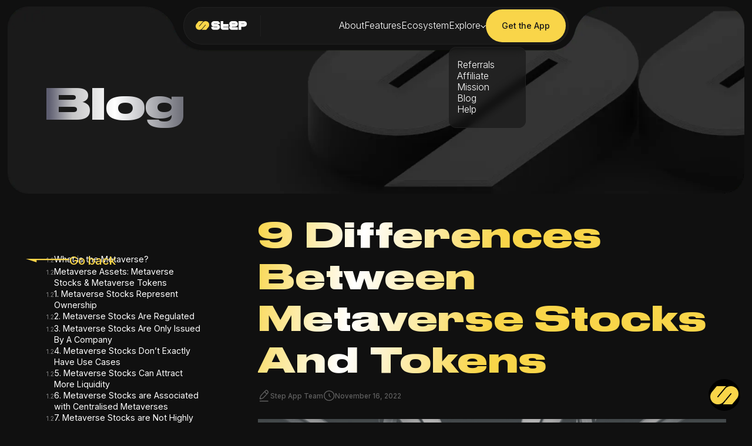

--- FILE ---
content_type: text/html; charset=utf-8
request_url: https://step.app/articles/9-differences-between-metaverse-stocks-and-tokens
body_size: 27637
content:
<!DOCTYPE html><!-- Last Published: Sat Nov 29 2025 06:21:30 GMT+0000 (Coordinated Universal Time) --><html data-wf-domain="step.app" data-wf-page="637628d2235a733886af0441" data-wf-site="624181072db315237608dddf" lang="en" data-wf-collection="637628d2235a73ad83af043f" data-wf-item-slug="9-differences-between-metaverse-stocks-and-tokens"><head><meta charset="utf-8"/><title>9 Differences Between Metaverse Stocks and Tokens | Blog | Step App</title><meta content="Ever wondered what the difference between metaverse stocks and tokens is? In this article we explore the 9 main differences between metaverse stocks and tokens." name="description"/><meta content="9 Differences Between Metaverse Stocks and Tokens | Blog | Step App" property="og:title"/><meta content="Ever wondered what the difference between metaverse stocks and tokens is? In this article we explore the 9 main differences between metaverse stocks and tokens." property="og:description"/><meta content="https://cdn.prod.website-files.com/637628d107ceb16e3e92c344/6487c9b8ff2aff4bbaaaa92f_23.png" property="og:image"/><meta content="9 Differences Between Metaverse Stocks and Tokens | Blog | Step App" property="twitter:title"/><meta content="Ever wondered what the difference between metaverse stocks and tokens is? In this article we explore the 9 main differences between metaverse stocks and tokens." property="twitter:description"/><meta content="https://cdn.prod.website-files.com/637628d107ceb16e3e92c344/6487c9b8ff2aff4bbaaaa92f_23.png" property="twitter:image"/><meta property="og:type" content="website"/><meta content="summary_large_image" name="twitter:card"/><meta content="width=device-width, initial-scale=1" name="viewport"/><link href="https://cdn.prod.website-files.com/624181072db315237608dddf/css/step-dev.shared.2950e0f26.min.css" rel="stylesheet" type="text/css"/><style>@media (min-width:992px) {html.w-mod-js:not(.w-mod-ix) [data-w-id="e6b1c923-b63c-6af0-425b-2949dbdeef07"] {opacity:0;}}@media (max-width:991px) and (min-width:768px) {html.w-mod-js:not(.w-mod-ix) [data-w-id="e6b1c923-b63c-6af0-425b-2949dbdeef07"] {opacity:0;}}@media (max-width:767px) and (min-width:480px) {html.w-mod-js:not(.w-mod-ix) [data-w-id="e6b1c923-b63c-6af0-425b-2949dbdeef07"] {opacity:0;}}</style><link href="https://fonts.googleapis.com" rel="preconnect"/><link href="https://fonts.gstatic.com" rel="preconnect" crossorigin="anonymous"/><script src="https://ajax.googleapis.com/ajax/libs/webfont/1.6.26/webfont.js" type="text/javascript"></script><script type="text/javascript">WebFont.load({  google: {    families: ["Montserrat:100,100italic,200,200italic,300,300italic,400,400italic,500,500italic,600,600italic,700,700italic,800,800italic,900,900italic","Roboto Mono:100,200,300,regular,500,600,700,100italic,200italic,300italic,italic,500italic,600italic,700italic","Poppins:100,200,300,regular,500,600,700,800,900","Inter:100,200,300,regular,500,600,700,800,900","Lalezar:regular:arabic,latin,latin-ext,vietnamese"]  }});</script><script type="text/javascript">!function(o,c){var n=c.documentElement,t=" w-mod-";n.className+=t+"js",("ontouchstart"in o||o.DocumentTouch&&c instanceof DocumentTouch)&&(n.className+=t+"touch")}(window,document);</script><link href="https://cdn.prod.website-files.com/624181072db315237608dddf/6569db43e8ee5ced28d2387c_32x32.png" rel="shortcut icon" type="image/x-icon"/><link href="https://cdn.prod.website-files.com/624181072db315237608dddf/6569db4b0a947202a1254916_256x256.png" rel="apple-touch-icon"/><script async="" src="https://www.googletagmanager.com/gtag/js?id=G-V00S3GQ5MD"></script><script type="text/javascript">window.dataLayer = window.dataLayer || [];function gtag(){dataLayer.push(arguments);}gtag('js', new Date());gtag('config', 'G-V00S3GQ5MD', {'anonymize_ip': true});</script>
<meta name="facebook-domain-verification" content="zmcjkwh20qhfdndtqs6l2fwnmgoe0k" />
<!-- Google Tag Manager -->
<script>(function(w,d,s,l,i){w[l]=w[l]||[];w[l].push({'gtm.start':
new Date().getTime(),event:'gtm.js'});var f=d.getElementsByTagName(s)[0],
j=d.createElement(s),dl=l!='dataLayer'?'&l='+l:'';j.async=true;j.src=
'https://www.googletagmanager.com/gtm.js?id='+i+dl;f.parentNode.insertBefore(j,f);
})(window,document,'script','dataLayer','GTM-TX96H44');</script>
<!-- End Google Tag Manager -->
<!--<style>

[data-cookie] {
  visibility: hidden;
}
  */
</style> -->

<meta name="yandex-verification" content="50bb1f2bc3ac5ae8" />


<!-- Reddit Pixel --> 
<script> 
  !function(w,d){if(!w.rdt){var p=w.rdt=function(){p.sendEvent?p.sendEvent.apply(p,arguments):p.callQueue.push(arguments)};p.callQueue=[];var t=d.createElement("script");t.src="https://www.redditstatic.com/ads/pixel.js",t.async=!0;var s=d.getElementsByTagName("script")[0];s.parentNode.insertBefore(t,s)}}(window,document);
  rdt('init','t2_uzfpmjxh', {"optOut":false,"useDecimalCurrencyValues":true,"aaid":"<AAID-HERE>","email":"<EMAIL-HERE>","externalId":"<EXTERNAL-ID-HERE>","idfa":"<IDFA-HERE>"});
  rdt('track', 'PageVisit'); </script> 
<!-- DO NOT MODIFY UNLESS TO REPLACE A USER IDENTIFIER --> 
<!-- End Reddit Pixel -->
<meta name="yandex-verification" content="6dd38b91217989c8" />


<style>
.hidden-text {
	opacity: 0
}
  .split-parent {
  	margin-top: -0.2em;
    padding-top: 0.2em;
    overflow: hidden;
  }
  [text-split] {
  opacity: 0;
}
html.w-editor [text-split] {
  opacity: 1;
}
.show {
  opacity: 1;
}
.word {
  overflow: hidden;
  padding-bottom: 0.1em;
  margin-bottom: -0.1em;
  transform-origin: bottom;
}

*:active {
  -webkit-tap-highlight-color: rgba(0, 0, 0, 0);
}

/* @media (min-width: 480px) { */
.split-lines-2 {
  opacity: 0;
  transform: translate(0%, 150%);
  /* rotationx: 0; */
}
/* } */
</style><link rel="canonical" href="step.app/blog/9-differences-between-metaverse-stocks-and-tokens" />

<!-- Sygnal Attributes 5 | HTML --> 
<link rel="stylesheet" href="https://cdn.jsdelivr.net/gh/sygnaltech/webflow-util@5.3.4/dist/css/webflow-html.css"> 
<script defer src="https://cdn.jsdelivr.net/gh/sygnaltech/webflow-util@5.3.4/dist/nocode/webflow-html.js"></script>

<style>
.table_component {
    overflow: auto;
    width: 100%;
}

.table_component table {
    border: 1px solid #dededf;
    height: 100%;
    width: 100%;
    table-layout: auto;
    border-collapse: collapse;
    border-spacing: 1px;
    text-align: left;
}

.table_component caption {
    caption-side: top;
    text-align: left;
}

.table_component th {
    border: 1px solid #dededf;
    background-color: #101010;
    color: #ffffff;
    padding: 5px;
		font-size:1.8em !important;
		line-height:150% !important;
    vertical-align: top !important;
    text-align: center !important;
}

.table_component td {
    border: 1px solid #dededf;
    background-color: #101010;
    color: #ffffff;
    padding: 5px;
		font-size:1.4em !important;
		line-height:150% !important;
    vertical-align: top !important;
    text-align: left !important;
}



/* Hide <markdown> elements so that
they are not visible until after MD processing has occurred. */
markdown {
  display: none;
}

/* Table formatting */ 
table {
  border-collapse: separate;
  border-spacing: 10px 10px;

}

th {
  padding: 2px 30px 2px 10px;
  margin-bottom: 5px;
  background-color: #333333;
  color: white;
  margin-right: 10px;
}

td {
  padding: 2px 30px 2px 10px;
  background-color: #606060;
  color: white;
}
.w--current .arrow-drp-copy {
  transform: rotate(180deg);
}
</style>



<script type="application/ld+json">

{
  "@context": "http://schema.org",
  "@type": "Article",
  "headline": "9 Differences Between Metaverse Stocks and Tokens",
  "description": "Ever wondered what the difference between metaverse stocks and tokens is? In this article we explore the 9 main differences between metaverse stocks and tokens. ",
  "author": {
    "@type": "Person",
    "name": "Step App Team"
  },
  "datePublished": "Jun 02, 2023",
  "dateModified": "Aug 09, 2023",
  "publisher": {
    "@type": "Organization",
    "name": "Step App",
    "logo": {
      "@type": "ImageObject",
      "url": "https://step.app/logo-url.jpg"
    }
  },
  "image": "https://cdn.prod.website-files.com/637628d107ceb16e3e92c344/6487c9b8ff2aff4bbaaaa92f_23.png"
}

{
  "@context": "http://schema.org",
  "@type": "BreadcrumbList",
  "itemListElement": [
    {
      "@type": "ListItem",
      "position": 1,
      "item": {
        "@id": "https://step.app",
        "name": "Home"
      }
    },
    {
      "@type": "ListItem",
      "position": 2,
      "item": {
        "@id": "https://step.app/blog",
        "name": "Articles"
      }
    },
    {
      "@type": "ListItem",
      "position": 3,
      "item": {
        "@id": "9-differences-between-metaverse-stocks-and-tokens",
        "name": "9 Differences Between Metaverse Stocks and Tokens"
      }
    }
  ]
}
</script>


</head><body class="body-fitness blog"><div class="css-style-fitness w-embed"><style>
.w-nav-link, .w-dropdown-toggle, .w-nav-brand, a {
	color: inherit;
}
a {
text-decoration: none;
}
h1, h2, h3, h4, h5, h6, p {
margin-block-start: 0;
margin-block-end: 0;
}
html {
 -webkit-font-smoothing: antialiased;
}
.w-nav-brand {
 padding-left: 0;
}
.w-nav-button {
    font-size: inherit;
}
input:focus::placeholder {
  color: transparent !important;
}

}
*:active {
-webkit-tap-highlight-color: rgba(0, 0, 0, 0);
}

*:active {
 -moz-user-select: none;
-khtml-user-select: none;
-webkit-user-select:none;
user-select: none;
}

img {
max-width: none;
}
.radio-button.w--redirected-checked ~ .field-label.s-16{
color: #000 !important;
border-color: transparent !important;
}
</style></div><section class="sect b1"><div class="container-fitness mh-10"><div data-w-id="aa214283-531b-0d11-5492-aeb767ded64f" data-animation="default" data-collapse="tiny" data-duration="400" data-easing="ease" data-easing2="ease" role="banner" class="navbar-fitness w-nav"><div class="cont-nav-fitness"><a href="https://step.app" class="logo-fitness w-nav-brand"><img src="https://cdn.prod.website-files.com/624181072db315237608dddf/655f58ca99085ae58a071f52_qwed.webp" loading="lazy" alt="" class="img-loho-fitness"/></a><div class="line-nav"></div><nav role="navigation" class="navmenu-fitness w-nav-menu"><div class="nav-box"><a href="/#about" class="nav-link-fitness">About</a><a href="/#features" class="nav-link-fitness">Features</a><a href="/#ecosystem" class="nav-link-fitness">Ecosystem</a><div data-hover="false" data-delay="0" data-w-id="aa214283-531b-0d11-5492-aeb767ded65c" class="dropdown-ft w-dropdown"><div class="dropdown-toggle-ft w-dropdown-toggle"><div class="nav-link-fitness">Explore</div><div class="arrow-drp w-embed"><svg width="100%" style="" viewBox="0 0 10 10" fill="currentColor" xmlns="http://www.w3.org/2000/svg">
<path d="M0.468046 5.46805C0.209551 5.20955 0.209551 4.79045 0.468046 4.53195C0.726541 4.27346 1.14564 4.27346 1.40414 4.53195L5.46054 8.58835C5.71903 8.84685 5.71903 9.26595 5.46054 9.52445C5.20204 9.78294 4.78294 9.78294 4.52445 9.52445L0.468046 5.46805Z" fill="currentColor"/>
<path d="M5.46072 9.52414C5.20223 9.78264 4.78312 9.78264 4.52463 9.52414C4.26613 9.26565 4.26613 8.84654 4.52463 8.58805L8.58103 4.53165C8.83952 4.27315 9.25863 4.27315 9.51712 4.53165C9.77562 4.79014 9.77562 5.20925 9.51712 5.46774L5.46072 9.52414Z" fill="currentColor"/>
</svg></div></div><nav class="dropdown-list-ft w-dropdown-list"><div class="box-list-dropdown"><a href="/referral" class="nav-link-fitness">Referrals</a><a href="/affiliate" class="nav-link-fitness">Affiliate</a><a href="/mission" class="nav-link-fitness">Mission</a><a href="https://step.app/blog" target="_blank" class="nav-link-fitness">Blog</a><a href="https://help.step.app/en/" target="_blank" class="nav-link-fitness">Help</a></div></nav></div><a href="https://help.step.app/en/article/download-links-1r5ydee/" target="_blank" class="button-nav-fitness w-button">Get the App</a></div></nav><div class="menu-button-ft w-nav-button"><div class="wrp-burger"><div class="burger-menu w-embed"><svg width="100%" style="" viewBox="0 0 18 13" fill="none" xmlns="http://www.w3.org/2000/svg">
<rect width="12" height="1.5" rx="0.75" fill="#D9D9D9"/>
<rect y="5.5" width="18" height="1.5" rx="0.75" fill="#D9D9D9"/>
<rect y="11" width="9" height="1.5" rx="0.75" fill="#D9D9D9"/>
</svg></div><img src="https://cdn.prod.website-files.com/624181072db315237608dddf/6569e7dd643ab22e4d8c1b19_%E2%86%B3%20Icon%20Color.svg" loading="lazy" alt="" class="icon-close"/></div></div></div></div><div class="box-img-blog"><img src="https://cdn.prod.website-files.com/624181072db315237608dddf/656efcaf053f04e1a46f512f_Frame%202085660759.webp" loading="lazy" sizes="(max-width: 479px) 100vw, (max-width: 1439px) 98vw, 1414px" srcset="https://cdn.prod.website-files.com/624181072db315237608dddf/656efcaf053f04e1a46f512f_Frame%202085660759-p-500.webp 500w, https://cdn.prod.website-files.com/624181072db315237608dddf/656efcaf053f04e1a46f512f_Frame%202085660759-p-800.webp 800w, https://cdn.prod.website-files.com/624181072db315237608dddf/656efcaf053f04e1a46f512f_Frame%202085660759-p-1080.webp 1080w, https://cdn.prod.website-files.com/624181072db315237608dddf/656efcaf053f04e1a46f512f_Frame%202085660759-p-1600.webp 1600w, https://cdn.prod.website-files.com/624181072db315237608dddf/656efcaf053f04e1a46f512f_Frame%202085660759-p-2000.webp 2000w, https://cdn.prod.website-files.com/624181072db315237608dddf/656efcaf053f04e1a46f512f_Frame%202085660759.webp 2828w" alt="" class="background-image"/><img src="https://cdn.prod.website-files.com/624181072db315237608dddf/656f1fb01679a98b405d062b_Frame%202085660755.webp" loading="lazy" sizes="(max-width: 479px) 91vw, 100vw" srcset="https://cdn.prod.website-files.com/624181072db315237608dddf/656f1fb01679a98b405d062b_Frame%202085660755-p-500.webp 500w, https://cdn.prod.website-files.com/624181072db315237608dddf/656f1fb01679a98b405d062b_Frame%202085660755.webp 580w" alt="" class="background-image mobile"/><h1 class="h1-82 gradient abs">Blog</h1></div><div class="wrapper-rich-text"><div class="div-block-195"><div id="anchor-list" class="table-of-content"><a href="/blog" class="link-back w-inline-block"><img src="https://cdn.prod.website-files.com/624181072db315237608dddf/65707267a8e57f20637b9778_Vector%202.svg" loading="lazy" alt="" class="image-166"/><div class="t-18 show">Go back</div></a><div class="link-anchor-3 hidden-liink-arnchor"><a data-h2="" href="#" class="link-block-5 w-inline-block"><div class="toc-counter">1</div><div fs-toc-element="link">This </div><div class="arrow-drp-copy w-embed"><svg width="100%" style="" viewBox="0 0 10 10" fill="currentColor" xmlns="http://www.w3.org/2000/svg">
<path d="M0.468046 5.46805C0.209551 5.20955 0.209551 4.79045 0.468046 4.53195C0.726541 4.27346 1.14564 4.27346 1.40414 4.53195L5.46054 8.58835C5.71903 8.84685 5.71903 9.26595 5.46054 9.52445C5.20204 9.78294 4.78294 9.78294 4.52445 9.52445L0.468046 5.46805Z" fill="currentColor"/>
<path d="M5.46072 9.52414C5.20223 9.78264 4.78312 9.78264 4.52463 9.52414C4.26613 9.26565 4.26613 8.84654 4.52463 8.58805L8.58103 4.53165C8.83952 4.27315 9.25863 4.27315 9.51712 4.53165C9.77562 4.79014 9.77562 5.20925 9.51712 5.46774L5.46072 9.52414Z" fill="currentColor"/>
</svg></div></a><div fs-toc-element="ix-trigger" class="trigger"></div><div class="link-anchor-3 hidden-liink-arnchor"><a data-h3="" href="#" class="link-block-5 w-inline-block"><div class="toc-counter">1.2</div><div fs-toc-element="link">This </div></a><div fs-toc-element="ix-trigger" data-w-id="61efee43-c0e7-75f4-0407-b8c084512b30" class="trigger"></div><div style="height:0px" class="link-anchor-3 hidden-liink-arnchor"><a data-h4="" href="#" class="link-block-5 w-inline-block"><div class="toc-counter">1.3</div><div fs-toc-element="link">This </div></a><div fs-toc-element="ix-trigger" data-w-id="370b60d2-821c-36d8-1bd4-69d68dd642e1" class="trigger"></div></div></div></div></div><div class="box-rich-text"><h1 class="h1-64 gradient-yellow">9 Differences Between Metaverse Stocks and Tokens</h1><div class="box-data-blog gap16 m-bottom-32"><div class="box-info-blog"><img src="https://cdn.prod.website-files.com/624181072db315237608dddf/656f0a79843ddc855eb04376_Pen%202.svg" loading="lazy" alt="" class="image-163"/><div class="t-13-blog">Step App Team</div></div><div class="box-info-blog"><img src="https://cdn.prod.website-files.com/624181072db315237608dddf/656f0a81a1d62748d06d0805_Clock%20Circle.svg" loading="lazy" alt="" class="image-163 sw22"/><div class="t-13-blog">November 16, 2022</div></div></div><img alt="" loading="lazy" src="https://cdn.prod.website-files.com/637628d107ceb16e3e92c344/6487c9b8ff2aff4bbaaaa92f_23.png" sizes="(max-width: 479px) 94vw, (max-width: 1439px) 62vw, 896px" srcset="https://cdn.prod.website-files.com/637628d107ceb16e3e92c344/6487c9b8ff2aff4bbaaaa92f_23-p-500.png 500w, https://cdn.prod.website-files.com/637628d107ceb16e3e92c344/6487c9b8ff2aff4bbaaaa92f_23-p-800.png 800w, https://cdn.prod.website-files.com/637628d107ceb16e3e92c344/6487c9b8ff2aff4bbaaaa92f_23-p-1080.png 1080w, https://cdn.prod.website-files.com/637628d107ceb16e3e92c344/6487c9b8ff2aff4bbaaaa92f_23.png 1208w" class="image-165"/><div fs-toc-element="contents" class="rich-new alternative-new-template-page-rte w-richtext"><p>The metaverse was the biggest tech buzzword in the past year. It caught not just the attention of the web3 zealots and purists, but even the big web2 tech and the mainstream media. Not only did it pique their interest, companies like <a href="https://about.fb.com/news/2021/10/facebook-company-is-now-meta/">Facebook went all in by rebranding to Meta</a>, to better position themselves for <a href="https://venturebeat.com/metaverse/with-the-metaverse-opportunity-topping-1-trillion-its-time-for-brands-to-make-the-leap%EF%BF%BC/">the potential trillion dollar technology as opined by JP Morgan</a>.</p><p>The transformational potential of the metaverse can almost be seen and felt from the various proof of concepts already under development and usage. Moreover, an exaggerated depiction of how the Metaverse could change our daily lives can be seen in the Sci-Fi adventure film, Ready Player One, based on the novel by Ernest Cline.</p><p>Given the scale of this groundbreaking technology, a number of investors are curious as to how to own metaverse correlated assets in order to harvest some of the potential. Assets related to the metaverse can come in various forms, and this article is aimed at distinguishing two of such primary assets - metaverse stocks &amp; metaverse tokens. Interesting to note, tokenised stocks are also gaining some popularity, even for metaverse associated companies.</p><p>But first…<strong><em>‍</em></strong></p><h3><strong><em>What is the Metaverse?</em></strong></h3><p>Contrary to the popular opinion and the meaning suggested by the definitive term, the metaverse is not a singular world, but it refers to one of the immersive digital experiences built independently by different projects. The term &quot;Metaverse&quot; refers to a virtual world, most often in three dimensions, that is shared by multiple users. It often includes elements of augmented reality or virtual reality.</p><p>Basically, how the metaverse works is it represents the user with an avatar within the virtual 2D or 3D world which the user has full control over. With virtual reality headsets/controllers, a joystick, or even a mouse the user can control this avatar to explore the world and interact with other users. Examples of the metaverse include the <a href="https://step.app/">Step App</a> and XANA. </p><h3><strong>Metaverse Assets: Metaverse Stocks &amp; Metaverse Tokens </strong></h3><p>Metaverse stocks and metaverse tokens are two types of assets that are associated with the metaverse. Metaverse stocks are the traditional equity route taken to gain ownership in a company that is involved in development or operation of a metaverse application. Metaverse tokens, on the other hand, are on-chain assets which are used within the metaverse itself or comprises the metaverse itself, like its land parcels and building blocks.</p><p>Understanding the differences between Metaverse stocks and metaverse tokens is important for investors considering metaverse assets. In the following sections, we will explore these differences in more detail.</p><h3><strong>1. Metaverse Stocks Represent Ownership</strong></h3><p>The nature of ownership these assets represent is one of their key differences. </p><p>Owning metaverse stock in a company implies that you own a part of that company, and it’s not the same when you own a metaverse token of that same company.  When you own metaverse stocks, you are essentially becoming a shareholder in the company and are entitled to a portion of its profits and assets. The value of your metaverse stocks is highly dependent on the company’s financial performance and it entitles you to dividends. </p><p>Unlike metaverse stocks, metaverse tokens do not represent ownership of the metaverse. The most rights it can give to a holder is voting rights, and that’s only if there’s a DAO related utility associated with the metaverse token. They are simply tokens utilised within the virtual world for different reasons. Although issued by the metaverse developers, metaverse tokens have many differences in comparison to metaverse stocks. Metaverse tokens do not do not entitle the holder to any dividends, and there are no profit sharing stipulations associated with metaverse tokens either.   </p><p>Pointing the spotlight at FITFI, Step App’s primary  token. Owning a a large amount of these tokens doesn’t give the holder any ownership right over the Step App, since Step is a decentralised ecosystem. Although, due to the modular ecosystem design approach taken by the project, the tokens will provide voting rights to proposals in the Step ecosystem. </p><h3><strong>2. Metaverse Stocks Are Regulated</strong></h3><p>Regulations around metaverse tokens are still undecided for the most part, but the regulatory framework around metaverse stocks is fully formed and set!</p><p>Metaverse Stocks are typically regulated by securities laws as they represent ownership in a company and yield returns based on the company’s performance. There are strict rules governing the trading of these stocks to prevent fraud and manipulation. Legal requirements and protections are put in place to ensure the integrity of the securities markets and to protect investors. For example, companies must disclose certain financial and operational information to the public when they issue metaverse stocks.</p><p>Metaverse tokens on the other hand seems to be in a grey area and the debate still exists on what&#x27;s to be classified as security and what’s not. Some metaverse tokens may be classified as securities dependent on if it passes or fails the <a href="https://www.investopedia.com/terms/h/howey-test.asp">Howey’s securities test</a>  and be subject to similar regulation as metaverse stocks. Other metaverse tokens will most likely be treated as commodities and be subject to different types of regulation.</p><p>One approach that the Step App has taken is to use a fair model of distribution to ensure that the ecosystem  tokens are well distributed. This primarily ensures that the Step ecosystem is decentralised, and spread among a wide community. Additionally, this wide distribution also reduces the chances of it being classified <a href="https://www.coindesk.com/policy/2022/12/07/us-sen-cynthia-lummis-ether-is-now-a-security-my-bill-might-have-stopped-ftx/">as a security as it’s been debated for Ethereum since the merge</a>.</p><h3><strong>3. Metaverse Stocks Are Only Issued By A Company</strong></h3><p>Metaverse stocks are always issued by an established metaverse company. It’s not the same for metaverse tokens.</p><p>Metaverse stocks can only be issued by a project that has completed the legal requirements of company establishment because of the regulatory drudgery involved. These companies may issue metaverse stocks to raise capital for their business or to provide an opportunity for ownership in the company to be dispersed among a larger group of shareholders.</p><p>Metaverse tokens, on the other hand, may be issued by a variety of entities, including companies, individuals, or decentralised organisations. There is more leeway as to who can issue a metaverse token. However, It’s worth noting that the process of issuing metaverse tokens may vary depending on the specific use case and the underlying technology that is being used. </p><p>Some metaverse tokens may be issued through initial coin offerings (ICOs), IDOs, POAP, or any other novel initial web3 offerings that exist today. Note that this can happen even before going through any regulatory paper work of establishing the project as an enterprise.</p><h3><strong>4. Metaverse Stocks Don’t Exactly Have Use Cases<br/></strong></h3><p>Technically, metaverse tokens have a myriad of use cases, whereas metaverse stocks  only really have one: equity in the underlying company. Although for the developers of the metaverse they both usually serve the same purpose of raising funds. </p><p>Both metaverse stocks and metaverse tokens are at some point used for fundraising. Metaverse stocks only have one use case, and that’s providing equity, so selling them implies selling a portion of the company. As such, metaverse stock owners are entitled to a share from the profits of the company. Metaverse companies can use various methods to distribute profits to metaverse stock owners, such as: stock buybacks, and dividends. Although, even if the company uses its profits to acquire more assets, the metaverse stock owners technically benefit, since they own a share of those assets. </p><p>Sales of metaverse tokens does not imply ownership. Rather, they are most often sold on the premise of being a token to access some utility at any point in time. Some metaverse tokens may be used as a means of exchange, allowing users to trade them for other goods or services between the virtual and real world. Other metaverse tokens, like land parcels, provide utility by allowing users to develop them into some kind of Metaverse event/attraction. An example of a Metaverse attraction would be a virtual concert hall on the Metaverse. Some metaverse tokens serve as access cards to various exclusive areas and features within the virtual world. </p><p>The FITFI token primarily serves as a medium of exchange to buy the SNEAKs in app. These SNEAKs are employed as a means of access to join <a href="https://step.app/">Step App</a>’s Move to Earn programme, and fitness challenges within the Step fitness ecosystem. </p><h3>‍<strong>5. Metaverse Stocks Can Attract More Liquidity</strong></h3><p>The liquidity levels found in the market of metaverse stocks and metaverse tokens is another important difference between these two types of assets.</p><p>Metaverse stocks are operating in the global stock market, which are significantly bigger, and more liquid than the crypto market. Metaverse stocks have the ability to be listed on major stock exchanges like NYSE, NASDAQ, etc, with liquidity that is magnitudes larger than any crypto exchange. As a result of these factors there is also an immensely larger pool of potential buyers, and sellers for metaverse stocks relative to metaverse tokens. In short, metaverse stocks are just operating in a market where the sheer volume of liquidity is much higher, therefore they have the ability to attract a lot more liquidity. </p><p>‍</p><p>The market of metaverse tokens, on the other hand, usually has lower liquidity due to a smaller pool of buyers and sellers as well as having relatively smaller trading platforms. As a result of less market participants, and smaller institutions in the crypto market, the amount of liquidity a metaverse token can attract is limited, and at a much smaller scale compared to metaverse stocks. Although, crypto markets continue to gain more adoption, and the decentralized metaverse powered by metaverse tokens could be one of the biggest catalysts for growth in the crypto markets.</p><h3><strong>6. Metaverse Stocks are Associated with Centralised Metaverses</strong></h3><p>The primary tenet of web3 is decentralisation. Same applies to all of its applications or Dapps as it is referred to in the space. Metaverses are not excluded. Governance of most blockchain-based immersive worlds is usually done by a decentralized autonomous organization. Only metaverse tokens are designed to include a holder in such DAOs and their voting weight is directly proportional to how much tokens are held. They are designed so because DAOs are aimed towards eliminating management hierarchy.</p><p>However, not all metaverses are decentralised. For centralised metaverse companies, where control is decided by a single central authority, metaverse stocks are voting and governance rights and vested on the associated company stocks. While such metaverses may still include tokens within their virtual society, its utility is most often restricted to being a medium of exchange or for toll payments. </p><h3><strong>7. Metaverse Stocks are Not Highly Divisible</strong><br/></h3><p>The divisibility of Metaverse Stocks and metaverse tokens is worth considering. For Metaverse stocks divisibility is not really considered a very important factor, because all they offer is equity of a company. Although, it is nice to be able to buy partial amounts of metaverse stocks since it enables you to play around with your investment strategy. </p><p>Metaverse tokens are highly divisible, and they need to be divisible so that they can carry out their functions within the metaverse economy. Earlier in the article it&#x27;s mentioned that metaverse tokens get their value within the metaverse through 2 things: acting as a medium of exchange or providing utility within the metaverse. To act as a medium of exchange it is essential for metaverse tokens to be divisible, and in certain cases it is necessary for utility metaverse tokens to be divisible as well. </p><p>Some metaverse tokens come in the form of NFTs (non-fungible tokens) and these metaverse tokens cannot be divisible due to their nature, but all fungible metaverse tokens have smaller fractional units as they have the ability to act as a medium of exchange. </p><h3><strong>8. Metaverse Stocks Have Restricted Transferability</strong><br/></h3><p>Metaverse tokens have more freedom to transfer ownership whilst metaverse stocks do not. The regulatory climate facing metaverse stocks is one of the biggest factors restricting their transferability, but another really important factor that makes transferring metaverse tokens significantly easier is the use of blockchain technology.  </p><p>For the sake of regulatory screening, and preventing market manipulation, metaverse stocks most often have restrictions on their transferability. The restrictions levied on metaverse stock transfers include but are not limited to: holding periods, transfer fees, purchase qualifications, and KYCs. On the other hand, metaverse tokens may be transferred almost instantly and with minimal fees, making them a more convenient means of exchange. </p><p>However, it is important to note that some metaverse tokens may have their own restrictions on transferability, especially when it’s vested by the project team for a while before release or staked for some yields. </p><p>Transferring Step App’s FITFI tokens only requires both parties to have the Step wallet and some tokens in it. Unless staked, it’s as easy as it gets. No restrictions on ownership transfers.</p><h3><strong>9. Metaverse Stocks Might be Safer</strong><br/></h3><p>There exists an established and stringent regulatory framework over metaverse related stocks. Most of the parameters describing the do’s, don&#x27;ts as well as the continual commitments like financial reporting are well laid out. It’s much easier to control and mete out penalties on defaulters and the clarity gives regulators an acute speed of swinging into a case that needs resolution. This makes metaverse stocks much safer than its counterpart metaverse tokens. </p><p>Metaverse tokens have no defined framework yet. There’s a blurry line about what the ethics are and what they are not. There’s also a complete absence of consumer or investor protection laws for these tokens. It has given room for fraudsters to be founders and conmen, CEO’s. </p><p>It is much more riskier to deal with metaverse tokens than metaverse stocks because of the blurry veil of regulation, if not even its complete absence, that surrounds it. </p><p>‍</p><h4>Metaverse Stocks VS Metaverse Tokens</h4><p>There are several key differences between metaverse stocks and metaverse tokens and It is important for investors to understand these differences when considering metaverse assets as part of their investment portfolio. Understanding the nature, regulation, issuance, use cases, liquidity, market cap, divisibility, transferability, volatility, and potential returns of metaverse assets can help investors make informed decisions about its risk and potential value.</p><p>‍</p><p><strong>Download Step App</strong></p><p><a href="https://apps.apple.com/app/step-app/id1640127421?">iOS Download</a> |<a href="https://play.google.com/store/apps/details?id=app.step.client"> Android Download</a></p><p>Access assets, marketplace &amp; wallet via the<a href="https://web.step.app/"> web version</a></p><p>‍</p><p>‍<strong>Buy FITFI </strong></p><p><a href="https://app.step.exchange/">Step Exchange</a> | <a href="https://www.huobi.com/en-us/trade/fitfi_usdt">Huobi</a> |<a href="http://bit.ly/bybit-step"> </a><a href="https://www.bybit.com/en-US/trade/spot/FITFI/USDT">Bybit</a> |<a href="http://bit.ly/okx-step"> </a><a href="https://www.okx.com/trade-spot/fitfi-usdt">OKX</a> |<a href="https://www.gate.io/trade/FITFI_USDT"> Gate.io</a></p><p>‍</p><p><strong>Buy KCAL </strong></p><p><a href="https://app.step.exchange/">Step Exchange</a> | <a href="https://www.huobi.com/en-us/trade/kcal_usdt">Huobi</a> |<a href="http://bit.ly/bybit-step"> </a><a href="https://www.bybit.com/en-US/trade/spot/KCAL/USDT">Bybit</a> |<a href="http://bit.ly/okx-step"> </a><a href="https://www.okx.com/trade-spot/kcal-usdt">OKX</a> | <a href="https://www.gate.io/trade/KCAL_USDT">Gate.io</a></p><p><a href="https://www.gate.io/trade/KCAL_USDT">‍</a>‍</p><p>‍<strong>Stay up to date with Step App through our Social Channels</strong></p><p><a href="https://twitter.com/stepapp_">Twitter</a> |<a href="https://t.me/stepappchat"> Telegram</a> |<a href="https://discord.com/invite/stepappdc"> Discord</a> |<a href="https://www.instagram.com/stepappnews/"> Instagram</a> |<a href="http://tiktok.com/@stepappfit"> TikTok</a></p></div><div class="box-data-blog sb"><div class="box-info-blog"><div class="t-18-blog">Step App Team</div></div><div class="box-info-blog gap-1"><div class="t-14-blog">09</div><div class="t-14-blog">.</div><div class="t-14-blog">08</div><div class="t-14-blog">.</div><div class="t-14-blog">2023</div></div></div><div class="wrapper-rel-post"><div class="t-24-blog">Related posts</div><div class="collection-list-wrapper mt-35 w-dyn-list"><div fs-cmsnest-element="list" fs-cmsfilter-element="list" role="list" class="collection2 w-dyn-items"><div role="listitem" class="collection-item-2 w-dyn-item"><a data-w-id="e6b1c923-b63c-6af0-425b-2949dbdeef03" href="/articles/top-apps-that-pay-you-to-walk" class="wrp-article bg-black w-inline-block"><div fs-cmsnest-collection="cat" class="no-vis"></div><div class="mask-img-article m--0"><img src="https://cdn.prod.website-files.com/637628d107ceb16e3e92c344/65c24e9c96260d9b4650b735_360x220_getpaid.webp" loading="lazy" alt="" class="img-article sh-255"/><div data-w-id="e6b1c923-b63c-6af0-425b-2949dbdeef07" class="box-blackout"><img src="https://cdn.prod.website-files.com/624181072db315237608dddf/63764be123dc359710c103e4_Read%20icon.svg" loading="lazy" alt="" class="icon-hover"/></div></div><div class="box-text-blog-2"><div class="wrp-text-blog"><h2 fs-cmsfilter-field="head" class="h2-20 color-white lh-140">Top Apps That Pay You To Walk</h2></div><div class="box-data-blog gap16"><div class="box-info-blog"><img src="https://cdn.prod.website-files.com/624181072db315237608dddf/656f0a79843ddc855eb04376_Pen%202.svg" loading="lazy" alt="" class="image-163"/><div class="t-13-blog">Step App Team</div></div><div class="box-info-blog"><img src="https://cdn.prod.website-files.com/624181072db315237608dddf/656f0a81a1d62748d06d0805_Clock%20Circle.svg" loading="lazy" alt="" class="image-163 sw22"/><div class="t-13-blog">January 30, 2024</div></div><div class="div-im-link gap-9"><div class="t-18">Read</div><img src="https://cdn.prod.website-files.com/624181072db315237608dddf/656f0a89fb21a34c0a75ca40_mini.svg" loading="lazy" alt="" class="image-164 sw34"/></div></div></div></a></div><div role="listitem" class="collection-item-2 w-dyn-item"><a data-w-id="e6b1c923-b63c-6af0-425b-2949dbdeef03" href="/articles/play-to-earn-vs-move-to-earn" class="wrp-article bg-black w-inline-block"><div fs-cmsnest-collection="cat" class="no-vis"></div><div class="mask-img-article m--0"><img src="https://cdn.prod.website-files.com/637628d107ceb16e3e92c344/65b103d4926450a72c40ec5a_360x220.png" loading="lazy" alt="" class="img-article sh-255"/><div data-w-id="e6b1c923-b63c-6af0-425b-2949dbdeef07" class="box-blackout"><img src="https://cdn.prod.website-files.com/624181072db315237608dddf/63764be123dc359710c103e4_Read%20icon.svg" loading="lazy" alt="" class="icon-hover"/></div></div><div class="box-text-blog-2"><div class="wrp-text-blog"><h2 fs-cmsfilter-field="head" class="h2-20 color-white lh-140">Play to Earn (P2E) Vs Move to Earn (M2E)</h2></div><div class="box-data-blog gap16"><div class="box-info-blog"><img src="https://cdn.prod.website-files.com/624181072db315237608dddf/656f0a79843ddc855eb04376_Pen%202.svg" loading="lazy" alt="" class="image-163"/><div class="t-13-blog">Step App Team</div></div><div class="box-info-blog"><img src="https://cdn.prod.website-files.com/624181072db315237608dddf/656f0a81a1d62748d06d0805_Clock%20Circle.svg" loading="lazy" alt="" class="image-163 sw22"/><div class="t-13-blog">January 24, 2024</div></div><div class="div-im-link gap-9"><div class="t-18">Read</div><img src="https://cdn.prod.website-files.com/624181072db315237608dddf/656f0a89fb21a34c0a75ca40_mini.svg" loading="lazy" alt="" class="image-164 sw34"/></div></div></div></a></div><div role="listitem" class="collection-item-2 w-dyn-item"><a data-w-id="e6b1c923-b63c-6af0-425b-2949dbdeef03" href="/articles/a-beginners-guide-m2e" class="wrp-article bg-black w-inline-block"><div fs-cmsnest-collection="cat" class="no-vis"></div><div class="mask-img-article m--0"><img src="https://cdn.prod.website-files.com/637628d107ceb16e3e92c344/65b275ec753069dca222aaac_360x220.png" loading="lazy" alt="" class="img-article sh-255"/><div data-w-id="e6b1c923-b63c-6af0-425b-2949dbdeef07" class="box-blackout"><img src="https://cdn.prod.website-files.com/624181072db315237608dddf/63764be123dc359710c103e4_Read%20icon.svg" loading="lazy" alt="" class="icon-hover"/></div></div><div class="box-text-blog-2"><div class="wrp-text-blog"><h2 fs-cmsfilter-field="head" class="h2-20 color-white lh-140">A Beginners Guide to Move to Earn Game Step App</h2></div><div class="box-data-blog gap16"><div class="box-info-blog"><img src="https://cdn.prod.website-files.com/624181072db315237608dddf/656f0a79843ddc855eb04376_Pen%202.svg" loading="lazy" alt="" class="image-163"/><div class="t-13-blog">Step App Team</div></div><div class="box-info-blog"><img src="https://cdn.prod.website-files.com/624181072db315237608dddf/656f0a81a1d62748d06d0805_Clock%20Circle.svg" loading="lazy" alt="" class="image-163 sw22"/><div class="t-13-blog">January 22, 2024</div></div><div class="div-im-link gap-9"><div class="t-18">Read</div><img src="https://cdn.prod.website-files.com/624181072db315237608dddf/656f0a89fb21a34c0a75ca40_mini.svg" loading="lazy" alt="" class="image-164 sw34"/></div></div></div></a></div><div role="listitem" class="collection-item-2 w-dyn-item"><a data-w-id="e6b1c923-b63c-6af0-425b-2949dbdeef03" href="/articles/market-overview" class="wrp-article bg-black w-inline-block"><div fs-cmsnest-collection="cat" class="no-vis"></div><div class="mask-img-article m--0"><img src="https://cdn.prod.website-files.com/637628d107ceb16e3e92c344/65a96333056fd66bd9a43058_360x220.png" loading="lazy" alt="" class="img-article sh-255"/><div data-w-id="e6b1c923-b63c-6af0-425b-2949dbdeef07" class="box-blackout"><img src="https://cdn.prod.website-files.com/624181072db315237608dddf/63764be123dc359710c103e4_Read%20icon.svg" loading="lazy" alt="" class="icon-hover"/></div></div><div class="box-text-blog-2"><div class="wrp-text-blog"><h2 fs-cmsfilter-field="head" class="h2-20 color-white lh-140">Move to Earn Crypto Business Model And Market Overview: Full Guide</h2></div><div class="box-data-blog gap16"><div class="box-info-blog"><img src="https://cdn.prod.website-files.com/624181072db315237608dddf/656f0a79843ddc855eb04376_Pen%202.svg" loading="lazy" alt="" class="image-163"/><div class="t-13-blog">Step App Team</div></div><div class="box-info-blog"><img src="https://cdn.prod.website-files.com/624181072db315237608dddf/656f0a81a1d62748d06d0805_Clock%20Circle.svg" loading="lazy" alt="" class="image-163 sw22"/><div class="t-13-blog">January 18, 2024</div></div><div class="div-im-link gap-9"><div class="t-18">Read</div><img src="https://cdn.prod.website-files.com/624181072db315237608dddf/656f0a89fb21a34c0a75ca40_mini.svg" loading="lazy" alt="" class="image-164 sw34"/></div></div></div></a></div></div></div></div></div></div></div></div></section><section class="section-fitness s11"><div class="box-img-absolute"><img src="https://cdn.prod.website-files.com/624181072db315237608dddf/6569f4ac5bf5acaef0a8339c_3d-casual-life-girl-running%201.webp" loading="lazy" alt="" class="pobeg-ft"/><img src="https://cdn.prod.website-files.com/624181072db315237608dddf/658d8d3ebc79959449edb0dd_Generated%203D%20Image%201%20(1).webp" alt="" sizes="(max-width: 1439px) 100vw, 1440px" srcset="https://cdn.prod.website-files.com/624181072db315237608dddf/658d8d3ebc79959449edb0dd_Generated%203D%20Image%201%20(1)-p-500.webp 500w, https://cdn.prod.website-files.com/624181072db315237608dddf/658d8d3ebc79959449edb0dd_Generated%203D%20Image%201%20(1)-p-800.webp 800w, https://cdn.prod.website-files.com/624181072db315237608dddf/658d8d3ebc79959449edb0dd_Generated%203D%20Image%201%20(1)-p-1080.webp 1080w, https://cdn.prod.website-files.com/624181072db315237608dddf/658d8d3ebc79959449edb0dd_Generated%203D%20Image%201%20(1)-p-1600.webp 1600w, https://cdn.prod.website-files.com/624181072db315237608dddf/658d8d3ebc79959449edb0dd_Generated%203D%20Image%201%20(1)-p-2000.webp 2000w, https://cdn.prod.website-files.com/624181072db315237608dddf/658d8d3ebc79959449edb0dd_Generated%203D%20Image%201%20(1)-p-2600.webp 2600w, https://cdn.prod.website-files.com/624181072db315237608dddf/658d8d3ebc79959449edb0dd_Generated%203D%20Image%201%20(1)-p-3200.webp 3200w, https://cdn.prod.website-files.com/624181072db315237608dddf/658d8d3ebc79959449edb0dd_Generated%203D%20Image%201%20(1).webp 3773w" class="image-23-ft"/></div><div class="container-fitness"><div class="box-h2-ft mw-520"><h2 class="h2-62-ft line-animation split-text">Let’s <span class="color-yellow-ft">move</span> to <span class="color-yellow-ft">earn</span> now</h2></div><div class="wrapper-footer-ft"><div id="w-node-_891fddd3-819e-3680-8d29-8f59d38f5395-d38f5386" class="box-tags-ft"><a href="https://step.network/" target="_blank" class="link-icon w-inline-block"><img src="https://cdn.prod.website-files.com/624181072db315237608dddf/655f58ca99085ae58a07200b_Group%201215997639.webp" loading="eager" alt="" class="image-24-ft"/></a><a href="https://steplaunch.org/" target="_blank" class="link-icon w-inline-block"><img src="https://cdn.prod.website-files.com/624181072db315237608dddf/655f58ca99085ae58a072006_Group%201215997640.webp" loading="eager" alt="" class="image-24-ft"/></a><a href="https://bridge.step.network/" target="_blank" class="link-icon w-inline-block"><img src="https://cdn.prod.website-files.com/624181072db315237608dddf/655f58ca99085ae58a072003_Group%201215997635.webp" loading="eager" alt="" class="image-24-ft"/></a><a href="https://step.exchange/" target="_blank" class="link-icon w-inline-block"><img src="https://cdn.prod.website-files.com/624181072db315237608dddf/655f58ca99085ae58a072009_Group%201215997641.webp" loading="lazy" alt="" class="image-24-ft"/></a></div><div id="w-node-_891fddd3-819e-3680-8d29-8f59d38f539e-d38f5386" class="box-button-ft footerbtn"><a href="https://go.step.app/app-store" target="_blank" class="button-link-ft bg-yellow footer-btn w-inline-block"><div class="icon-button-ft s32 black w-embed"><svg width="100%" style="" viewBox="0 0 37 36" fill="currentColor" xmlns="http://www.w3.org/2000/svg">
<g clip-path="url(#clip0_640_8483)">
<path d="M29.7149 0H8.25894C4.24044 0 0.986938 3.2535 0.986938 7.272V28.7325C0.986938 32.7465 4.24044 36 8.25894 36H29.7194C33.7334 36 36.9914 32.7465 36.9914 28.728V7.272C36.9869 3.2535 33.7334 0 29.7149 0Z" fill="#171717"/>
<path d="M18.8339 8.27077L19.5629 7.01077C20.0129 6.22327 21.0164 5.95777 21.8039 6.40777C22.5914 6.85777 22.8569 7.86127 22.4069 8.64877L15.3824 20.8078H20.4629C22.1099 20.8078 23.0324 22.7428 22.3169 24.0838H7.42194C6.51294 24.0838 5.78394 23.3548 5.78394 22.4458C5.78394 21.5368 6.51294 20.8078 7.42194 20.8078H11.5979L16.9439 11.5423L15.2744 8.64427C14.8244 7.85677 15.0899 6.86227 15.8774 6.40327C16.6649 5.95327 17.6594 6.21877 18.1184 7.00627L18.8339 8.27077ZM12.5159 25.7713L10.9409 28.5028C10.4909 29.2903 9.48744 29.5558 8.69994 29.1058C7.91244 28.6558 7.64694 27.6523 8.09694 26.8648L9.26694 24.8398C10.5899 24.4303 11.6654 24.7453 12.5159 25.7713ZM26.0789 20.8168H30.3404C31.2494 20.8168 31.9784 21.5458 31.9784 22.4548C31.9784 23.3638 31.2494 24.0928 30.3404 24.0928H27.9734L29.5709 26.8648C30.0209 27.6523 29.7554 28.6468 28.9679 29.1058C28.1804 29.5558 27.1859 29.2903 26.7269 28.5028C24.0359 23.8363 22.0154 20.3443 20.6744 18.0178C19.3019 15.6508 20.2829 13.2748 21.2504 12.4693C22.3259 14.3143 23.9324 17.0998 26.0789 20.8168Z" fill="#F9D549"/>
</g>
<defs>
<clipPath id="clip0_640_8483">
<rect width="36" height="36" fill="currentColor" transform="translate(0.986938)"/>
</clipPath>
</defs>
</svg></div><div class="tb-16">App Store</div></a><a href="https://go.step.app/google-play" target="_blank" class="button-link-ft bg-yellow footer-btn w-inline-block"><div class="icon-button-ft ps s32 w-embed"><svg width="100%" style="" viewBox="0 0 37 36" fill="currentColor" xmlns="http://www.w3.org/2000/svg">
<path d="M23.1304 16.4742L7.6124 0.914062L27.3561 12.2484L23.1304 16.4742ZM3.5624 0C2.64834 0.478125 2.03662 1.35 2.03662 2.48203V33.5109C2.03662 34.643 2.64834 35.5148 3.5624 35.993L21.6046 17.993L3.5624 0ZM33.4593 15.8625L29.3179 13.4648L24.6983 18L29.3179 22.5352L33.5436 20.1375C34.8093 19.132 34.8093 16.868 33.4593 15.8625ZM7.6124 35.0859L27.3561 23.7516L23.1304 19.5258L7.6124 35.0859Z" fill="#171717"/>
</svg></div><div class="tb-16">Play Store</div></a></div><div id="w-node-_891fddd3-819e-3680-8d29-8f59d38f53a7-d38f5386" class="wrapper-social-box"><a href="https://x.com/stepapp_" target="_blank" class="social-link-ft w-inline-block"><div class="social-img-ft w22 w-embed"><svg width="100%"  style="" viewBox="0 0 17 15" fill="currentColor" xmlns="http://www.w3.org/2000/svg">
<path d="M16.5693 2.58536C15.9798 2.86446 15.3462 3.05242 14.6813 3.13715C15.3602 2.70355 15.8816 2.01649 16.1267 1.19772C15.4918 1.59927 14.7881 1.89118 14.039 2.04853C13.4402 1.36717 12.585 0.941406 11.6396 0.941406C9.51726 0.941406 7.95771 3.05313 8.43706 5.24531C5.70584 5.09936 3.28373 3.70388 1.6621 1.5829C0.80087 3.1585 1.21546 5.21968 2.67887 6.26344C2.14078 6.24493 1.63339 6.08758 1.19076 5.82486C1.15471 7.44888 2.24626 8.96824 3.82717 9.30643C3.36452 9.44028 2.8578 9.47161 2.3424 9.36624C2.76032 10.7589 3.97405 11.772 5.41343 11.8005C4.03146 12.956 2.29032 13.4722 0.546509 13.2529C2.00124 14.2476 3.7297 14.8278 5.58567 14.8278C11.689 14.8278 15.1373 9.33064 14.929 4.40019C15.5712 3.90537 16.1287 3.28808 16.5693 2.58536Z" fill="currentColor"/>
</svg></div></a><a href="https://discord.gg/PVdRhrG6" target="_blank" class="social-link-ft w-inline-block"><div class="social-img-ft w26 w-embed"><svg width="100%" style="" viewBox="0 0 19 15" fill="currentColor" xmlns="http://www.w3.org/2000/svg">
<path d="M16.7887 2.6716C16.5083 2.25086 16.1115 1.92902 15.6408 1.74193C14.6191 1.33478 13.7404 1.0628 12.9541 0.909504C12.4026 0.802361 11.8565 1.07187 11.594 1.57956L11.5285 1.70649C10.9463 1.64261 10.328 1.62118 9.62386 1.6389C8.90191 1.6216 8.28155 1.64261 7.69851 1.70649L7.63341 1.57956C7.37092 1.07187 6.82396 0.802773 6.27368 0.909916C5.48745 1.0628 4.60833 1.33478 3.58698 1.74234C3.11673 1.92943 2.71989 2.25086 2.43915 2.67202C0.481456 5.61063 -0.285699 8.78043 0.0941466 12.3631C0.107416 12.4888 0.177912 12.6013 0.285313 12.6685C1.79142 13.6122 3.09476 14.2584 4.38689 14.7026C4.92722 14.8901 5.52643 14.6803 5.84532 14.1961L6.41384 13.3303C5.96101 13.1605 5.51896 12.9594 5.09516 12.7192C4.89653 12.6067 4.82728 12.3549 4.94049 12.1575C5.0537 11.9593 5.30706 11.8897 5.50611 12.0038C6.76715 12.7184 8.19281 13.0963 9.62884 13.0963C11.0649 13.0963 12.4905 12.7184 13.7516 12.0038C13.9502 11.8897 14.2036 11.9593 14.3172 12.1575C14.4304 12.3549 14.3611 12.6067 14.1625 12.7192C13.7246 12.9677 13.2668 13.1746 12.7978 13.3472L13.3829 14.2134C13.6238 14.5699 14.0215 14.7726 14.4312 14.7726C14.5648 14.7726 14.6995 14.7508 14.8306 14.7063C16.1264 14.2617 17.4323 13.6147 18.9417 12.6689C19.0491 12.6018 19.1196 12.4888 19.1328 12.3636C19.5135 8.78044 18.7464 5.61022 16.7887 2.6716ZM6.96495 9.81437C6.16628 9.81437 5.50901 8.97824 5.50901 7.96202C5.50901 6.94581 6.16628 6.10967 6.96495 6.10967C7.76362 6.10967 8.42088 6.94581 8.42088 7.96202C8.42088 8.97824 7.76362 9.81437 6.96495 9.81437ZM12.3529 9.80366C11.5617 9.80366 10.9106 8.96258 10.9106 7.94018C10.9106 6.91779 11.5617 6.07671 12.3529 6.07671C13.1441 6.07671 13.7951 6.91779 13.7951 7.94018C13.7951 8.96258 13.1441 9.80366 12.3529 9.80366Z" fill="currentColor"/>
</svg></div></a><a href="https://go.step.app/community" target="_blank" class="social-link-ft w-inline-block"><div class="social-img-ft w21 w-embed"><svg width="100%" style="" viewBox="0 0 15 15" fill="currentColor" xmlns="http://www.w3.org/2000/svg">
<path d="M1.00768 6.74247C5.60943 4.48425 11.5645 1.731 12.3865 1.34993C14.5427 0.352542 15.2044 0.543688 14.8745 2.75249C14.6376 4.34007 13.954 9.59619 13.4091 12.8677C13.0858 14.8078 12.3605 15.0377 11.2199 14.1984C10.6714 13.7945 7.90299 11.7523 7.30214 11.2728C6.75365 10.8358 5.99719 10.3101 6.94588 9.27476C7.28346 8.90594 9.49647 6.54887 11.2207 4.7142C11.4466 4.47322 11.1628 4.07745 10.9021 4.27064C8.57817 5.98973 5.35606 8.3758 4.94597 8.68661C4.32645 9.1559 3.73146 9.37115 2.6634 9.02888C1.85641 8.77034 1.06809 8.46197 0.761262 8.34435C-0.4203 7.8918 -0.13983 7.3057 1.00768 6.74247Z" fill="currentColor"/>
</svg></div></a><a href="https://go.step.app/tutorial-video" target="_blank" class="social-link-ft w-inline-block"><div class="social-img-ft w26 w-embed"><svg width="100%" style="" viewBox="0 0 19 20" fill="currentColor" xmlns="http://www.w3.org/2000/svg">
<g clip-path="url(#clip0_640_8497)">
<path d="M19.0358 6.42767C19.0358 6.42767 18.8481 5.10203 18.2697 4.51995C17.5374 3.75386 16.7188 3.75011 16.3432 3.70504C13.6544 3.50977 9.61743 3.50977 9.61743 3.50977H9.60992C9.60992 3.50977 5.57293 3.50977 2.8841 3.70504C2.50857 3.75011 1.6899 3.75386 0.957612 4.51995C0.379289 5.10203 0.195278 6.42767 0.195278 6.42767C0.195278 6.42767 0 7.98613 0 9.54084V10.9979C0 12.5526 0.191522 14.1111 0.191522 14.1111C0.191522 14.1111 0.379289 15.4367 0.953856 16.0188C1.68615 16.7849 2.64752 16.7586 3.07562 16.8412C4.61531 16.9877 9.61367 17.0327 9.61367 17.0327C9.61367 17.0327 13.6544 17.0252 16.3432 16.8337C16.7188 16.7886 17.5374 16.7849 18.2697 16.0188C18.8481 15.4367 19.0358 14.1111 19.0358 14.1111C19.0358 14.1111 19.2273 12.5564 19.2273 10.9979V9.54084C19.2273 7.98613 19.0358 6.42767 19.0358 6.42767ZM7.6271 12.7667V7.36274L12.8207 10.0741L7.6271 12.7667Z" fill="currentColor"/>
</g>
<defs>
<clipPath id="clip0_640_8497">
<rect width="19.2273" height="19.2273" fill="currentColor" transform="translate(0 0.65918)"/>
</clipPath>
</defs>
</svg></div></a><a href="https://go.step.app/linkedin" target="_blank" class="social-link-ft w-inline-block"><div class="social-img-ft w22 w-embed"><svg width="100%" style="" viewBox="0 0 18 18" fill="currentColor" xmlns="http://www.w3.org/2000/svg">
<path d="M3.85909 6.50684H0.287842V17.8953H3.85909V6.50684Z" fill="currentColor"/>
<path d="M13.5202 6.26014C13.3885 6.24368 13.2486 6.23545 13.1087 6.22722C11.1092 6.14493 9.98185 7.32986 9.58688 7.84004C9.4799 7.97993 9.43053 8.06222 9.43053 8.06222V6.53991H6.01562V17.9284H9.43053H9.58688C9.58688 16.7682 9.58688 15.6162 9.58688 14.4559C9.58688 13.8305 9.58688 13.2051 9.58688 12.5798C9.58688 11.8063 9.52928 10.9834 9.91603 10.2757C10.2452 9.68327 10.8376 9.38704 11.5042 9.38704C13.479 9.38704 13.5202 11.1727 13.5202 11.3372C13.5202 11.3455 13.5202 11.3537 13.5202 11.3537V17.9778H17.0914V10.5473C17.0914 8.00462 15.7995 6.507 13.5202 6.26014Z" fill="currentColor"/>
<path d="M2.07362 5.03398C3.21886 5.03398 4.14726 4.10558 4.14726 2.96035C4.14726 1.81511 3.21886 0.886719 2.07362 0.886719C0.928391 0.886719 0 1.81511 0 2.96035C0 4.10558 0.928391 5.03398 2.07362 5.03398Z" fill="currentColor"/>
</svg></div></a><a href="https://go.step.app/tiktok" target="_blank" class="social-link-ft w-inline-block"><div class="social-img-ft w21 w-embed"><svg width="100%" style="" viewBox="0 0 16 19" fill="currentColor" xmlns="http://www.w3.org/2000/svg">
<path d="M12.0494 3.65604C11.4103 2.93782 11.026 2.00133 11.026 0.977539H10.2252C10.4315 2.09657 11.111 3.05688 12.0494 3.65604Z" fill="currentColor"/>
<path d="M4.63936 9.44165C3.25202 9.44165 2.12354 10.5488 2.12354 11.9099C2.12354 12.8583 2.67362 13.6836 3.47448 14.0963C3.17517 13.6916 2.9972 13.1956 2.9972 12.6559C2.9972 11.2948 4.12568 10.1877 5.51304 10.1877C5.7719 10.1877 6.02265 10.2313 6.25725 10.3027V7.30284C6.01454 7.27106 5.76785 7.2512 5.51304 7.2512C5.46853 7.2512 5.42808 7.25517 5.38358 7.25517V9.55672C5.14495 9.48528 4.89822 9.44165 4.63936 9.44165Z" fill="currentColor"/>
<path d="M14.3183 4.97348V7.25517C12.7651 7.25517 11.3252 6.76711 10.1522 5.94171V11.9138C10.1522 14.8939 7.68095 17.3225 4.63929 17.3225C3.46632 17.3225 2.37425 16.9574 1.48037 16.3423C2.4875 17.4018 3.92337 18.0685 5.51298 18.0685C8.55053 18.0685 11.0259 15.6439 11.0259 12.6599V6.68773C12.1989 7.51313 13.6388 8.00119 15.192 8.00119V5.06478C14.8886 5.06478 14.5974 5.033 14.3183 4.97348Z" fill="currentColor"/>
<path d="M10.1522 11.9138V5.94171C11.3252 6.76711 12.7651 7.25517 14.3183 7.25517V4.97348C13.4204 4.78702 12.6318 4.31082 12.0494 3.65604C11.111 3.05688 10.4354 2.09657 10.221 0.977539H8.02877L8.02472 12.7511C7.97621 14.0685 6.86791 15.1281 5.51298 15.1281C4.67165 15.1281 3.93147 14.7193 3.47037 14.1003C2.66951 13.6836 2.11943 12.8623 2.11943 11.9138C2.11943 10.5528 3.24791 9.44562 4.63525 9.44562C4.89411 9.44562 5.14489 9.48925 5.37948 9.5607V7.25914C2.40257 7.32264 0 9.71941 0 12.6599C0 14.0804 0.562217 15.3741 1.48037 16.3423C2.37425 16.9574 3.46632 17.3225 4.63929 17.3225C7.67689 17.3225 10.1522 14.8939 10.1522 11.9138Z" fill="currentColor"/>
</svg></div></a></div><div id="w-node-_891fddd3-819e-3680-8d29-8f59d38f53b4-d38f5386" class="box-page-link-ft"><div class="box-link-page-ft"><a href="/tokens" class="tl-23">Tokens</a><a href="mailto:partnership@step.app" target="_blank" class="tl-23">Partnerships</a><a href="https://step.app/blog" target="_blank" class="tl-23">Blog</a></div><div class="box-privacy-ft"></div><a href="#" id="w-node-_891fddd3-819e-3680-8d29-8f59d38f53c1-d38f5386" class="link-logo-ft w-inline-block"><img src="https://cdn.prod.website-files.com/624181072db315237608dddf/655f58ca99085ae58a07200e_qwecqz.webp" loading="lazy" alt="" class="image-25-ft"/></a></div><div id="w-node-_891fddd3-819e-3680-8d29-8f59d38f53c3-d38f5386" class="line-vertical"></div><div id="w-node-_891fddd3-819e-3680-8d29-8f59d38f53c4-d38f5386" class="line-horizontal"></div><div id="w-node-_891fddd3-819e-3680-8d29-8f59d38f53c5-d38f5386" class="line-vertical"></div><div id="w-node-_891fddd3-819e-3680-8d29-8f59d38f53c6-d38f5386" class="line-horizontal"></div><div id="w-node-_891fddd3-819e-3680-8d29-8f59d38f53c7-d38f5386" class="circle-ft"></div></div></div></section><div class="collection-list-wrapper-4 w-dyn-list"><div fs-cmsnest-collection="cat" role="list" class="collection-list-6 w-dyn-items"><div role="listitem" class="collection-item w-dyn-item"><div fs-cmsfilter-field="filter" class="t-13 regular color-gold">Web3 </div><a href="/categories/web3" class="link-block-3 w-inline-block"></a><a href="/categories/web3">Web3 </a></div></div></div><a id="button-intercom" data-w-id="9d285879-5b5c-517b-c24b-6462a5c5391e" href="#" class="intercom w-inline-block"><img src="https://cdn.prod.website-files.com/624181072db315237608dddf/65cf2cfe5e01537618e4ae95_button.png" loading="lazy" alt="" class="image-179"/></a><script src="https://d3e54v103j8qbb.cloudfront.net/js/jquery-3.5.1.min.dc5e7f18c8.js?site=624181072db315237608dddf" type="text/javascript" integrity="sha256-9/aliU8dGd2tb6OSsuzixeV4y/faTqgFtohetphbbj0=" crossorigin="anonymous"></script><script src="https://cdn.prod.website-files.com/624181072db315237608dddf/js/step-dev.schunk.36b8fb49256177c8.js" type="text/javascript"></script><script src="https://cdn.prod.website-files.com/624181072db315237608dddf/js/step-dev.schunk.f90b2474650f992e.js" type="text/javascript"></script><script src="https://cdn.prod.website-files.com/624181072db315237608dddf/js/step-dev.492fc309.3152a850ae610440.js" type="text/javascript"></script><!-- Finsweet Cookie Consent -->
<script async src="https://cdn.jsdelivr.net/npm/@finsweet/cookie-consent@1/fs-cc.js" fs-cc-mode="opt-out"></script>

<!-- Meta Pixel Code -->
<script>
!function(f,b,e,v,n,t,s)
{if(f.fbq)return;n=f.fbq=function(){n.callMethod?
n.callMethod.apply(n,arguments):n.queue.push(arguments)};
if(!f._fbq)f._fbq=n;n.push=n;n.loaded=!0;n.version='2.0';
n.queue=[];t=b.createElement(e);t.async=!0;
t.src=v;s=b.getElementsByTagName(e)[0];
s.parentNode.insertBefore(t,s)}(window, document,'script',
'https://connect.facebook.net/en_US/fbevents.js');
fbq('init', '1262470554530688');
fbq('track', 'PageView');
</script>
<noscript><img height="1" width="1" style="display:none"
src="https://www.facebook.com/tr?id=1262470554530688&ev=PageView&noscript=1"
/></noscript>
<!-- End Meta Pixel Code -->
<script>
$(function(){
    var $button = $('.box-language').clone();
    $('.language-mobile').html($button);
});
</script>
<script type="text/javascript">
// Insert Twitter Event ID
var Webflow = Webflow || [];
Webflow.push(function(){
    $('[data-tw-click]').click(function(){
    	const evt = $(this).attr("data-tw-click")
        
        console.log(evt)
        rdt('track', 'Custom', { "customEventName": evt });
        
    	twq('event', evt, {
        conversion_id: null, // use this to pass a unique ID for the conversion event for deduplication (e.g. order id '1a2b3c')
        email_address: '' // use this to pass a user’s email address
      });
    })
}); 


</script>

<!-- Twitter conversion tracking base code -->
<script>
!function(e,t,n,s,u,a){e.twq||(s=e.twq=function(){s.exe?s.exe.apply(s,arguments):s.queue.push(arguments);
},s.version='1.1',s.queue=[],u=t.createElement(n),u.async=!0,u.src='https://static.ads-twitter.com/uwt.js',
a=t.getElementsByTagName(n)[0],a.parentNode.insertBefore(u,a))}(window,document,'script');
twq('config','ockwc');
</script>
<!-- End Twitter conversion tracking base code -->


<!-- Google Tag Manager (noscript) -->
<noscript><iframe src="https://www.googletagmanager.com/ns.html?id=GTM-TX96H44"
height="0" width="0" style="display:none;visibility:hidden"></iframe></noscript>
<!-- End Google Tag Manager (noscript) -->
<!-- <script>
var Webflow = Webflow || [];
Webflow.push(function () {
  if (!localStorage.getItem("cookie-concern")) {
    $("[data-cookie]").css("visibility", "visible");
  }
  $("[data-cookie-button]").click(() =>
    localStorage.setItem("cookie-concern", true)
  );
});
</script> -->
<script>
if (window.matchMedia("(min-width: 479px)").matches) {
} else {
  $("[data-remodal-id=roadmap]").attr(
    "data-remodal-options",
    "hashTracking: false"
  );
}

</script>
<link href="https://cdnjs.cloudflare.com/ajax/libs/remodal/1.1.1/remodal.min.css" rel="stylesheet" type="text/css">
<link href="https://cdnjs.cloudflare.com/ajax/libs/remodal/1.1.1/remodal-default-theme.min.css" rel="stylesheet" type="text/css">
<script type="text/javascript" src="https://cdnjs.cloudflare.com/ajax/libs/remodal/1.1.1/remodal.min.js"></script>
<style>
.remodal-overlay {
  background: rgba(0, 0, 0, 0.5);
}

.remodal {
  background: rgba(0, 0, 0, 0);
  width:auto;
  padding: 0;
  max-width:none;
}
</style>


<!-- SPLIT TEXT / START -->
<script src="https://cdnjs.cloudflare.com/ajax/libs/gsap/3.11.4/gsap.min.js"></script>
<script src="https://cdnjs.cloudflare.com/ajax/libs/gsap/3.11.4/ScrollTrigger.min.js"></script>

<script>
!function(D,u){"object"==typeof exports&&"undefined"!=typeof module?u(exports):"function"==typeof define&&define.amd?define(["exports"],u):u((D=D||self).window=D.window||{})}(this,function(D){"use strict";var _=/([\uD800-\uDBFF][\uDC00-\uDFFF](?:[\u200D\uFE0F][\uD800-\uDBFF][\uDC00-\uDFFF]){2,}|\uD83D\uDC69(?:\u200D(?:(?:\uD83D\uDC69\u200D)?\uD83D\uDC67|(?:\uD83D\uDC69\u200D)?\uD83D\uDC66)|\uD83C[\uDFFB-\uDFFF])|\uD83D\uDC69\u200D(?:\uD83D\uDC69\u200D)?\uD83D\uDC66\u200D\uD83D\uDC66|\uD83D\uDC69\u200D(?:\uD83D\uDC69\u200D)?\uD83D\uDC67\u200D(?:\uD83D[\uDC66\uDC67])|\uD83C\uDFF3\uFE0F\u200D\uD83C\uDF08|(?:\uD83C[\uDFC3\uDFC4\uDFCA]|\uD83D[\uDC6E\uDC71\uDC73\uDC77\uDC81\uDC82\uDC86\uDC87\uDE45-\uDE47\uDE4B\uDE4D\uDE4E\uDEA3\uDEB4-\uDEB6]|\uD83E[\uDD26\uDD37-\uDD39\uDD3D\uDD3E\uDDD6-\uDDDD])(?:\uD83C[\uDFFB-\uDFFF])\u200D[\u2640\u2642]\uFE0F|\uD83D\uDC69(?:\uD83C[\uDFFB-\uDFFF])\u200D(?:\uD83C[\uDF3E\uDF73\uDF93\uDFA4\uDFA8\uDFEB\uDFED]|\uD83D[\uDCBB\uDCBC\uDD27\uDD2C\uDE80\uDE92])|(?:\uD83C[\uDFC3\uDFC4\uDFCA]|\uD83D[\uDC6E\uDC6F\uDC71\uDC73\uDC77\uDC81\uDC82\uDC86\uDC87\uDE45-\uDE47\uDE4B\uDE4D\uDE4E\uDEA3\uDEB4-\uDEB6]|\uD83E[\uDD26\uDD37-\uDD39\uDD3C-\uDD3E\uDDD6-\uDDDF])\u200D[\u2640\u2642]\uFE0F|\uD83C\uDDFD\uD83C\uDDF0|\uD83C\uDDF6\uD83C\uDDE6|\uD83C\uDDF4\uD83C\uDDF2|\uD83C\uDDE9(?:\uD83C[\uDDEA\uDDEC\uDDEF\uDDF0\uDDF2\uDDF4\uDDFF])|\uD83C\uDDF7(?:\uD83C[\uDDEA\uDDF4\uDDF8\uDDFA\uDDFC])|\uD83C\uDDE8(?:\uD83C[\uDDE6\uDDE8\uDDE9\uDDEB-\uDDEE\uDDF0-\uDDF5\uDDF7\uDDFA-\uDDFF])|(?:\u26F9|\uD83C[\uDFCB\uDFCC]|\uD83D\uDD75)(?:\uFE0F\u200D[\u2640\u2642]|(?:\uD83C[\uDFFB-\uDFFF])\u200D[\u2640\u2642])\uFE0F|(?:\uD83D\uDC41\uFE0F\u200D\uD83D\uDDE8|\uD83D\uDC69(?:\uD83C[\uDFFB-\uDFFF])\u200D[\u2695\u2696\u2708]|\uD83D\uDC69\u200D[\u2695\u2696\u2708]|\uD83D\uDC68(?:(?:\uD83C[\uDFFB-\uDFFF])\u200D[\u2695\u2696\u2708]|\u200D[\u2695\u2696\u2708]))\uFE0F|\uD83C\uDDF2(?:\uD83C[\uDDE6\uDDE8-\uDDED\uDDF0-\uDDFF])|\uD83D\uDC69\u200D(?:\uD83C[\uDF3E\uDF73\uDF93\uDFA4\uDFA8\uDFEB\uDFED]|\uD83D[\uDCBB\uDCBC\uDD27\uDD2C\uDE80\uDE92]|\u2764\uFE0F\u200D(?:\uD83D\uDC8B\u200D(?:\uD83D[\uDC68\uDC69])|\uD83D[\uDC68\uDC69]))|\uD83C\uDDF1(?:\uD83C[\uDDE6-\uDDE8\uDDEE\uDDF0\uDDF7-\uDDFB\uDDFE])|\uD83C\uDDEF(?:\uD83C[\uDDEA\uDDF2\uDDF4\uDDF5])|\uD83C\uDDED(?:\uD83C[\uDDF0\uDDF2\uDDF3\uDDF7\uDDF9\uDDFA])|\uD83C\uDDEB(?:\uD83C[\uDDEE-\uDDF0\uDDF2\uDDF4\uDDF7])|[#\*0-9]\uFE0F\u20E3|\uD83C\uDDE7(?:\uD83C[\uDDE6\uDDE7\uDDE9-\uDDEF\uDDF1-\uDDF4\uDDF6-\uDDF9\uDDFB\uDDFC\uDDFE\uDDFF])|\uD83C\uDDE6(?:\uD83C[\uDDE8-\uDDEC\uDDEE\uDDF1\uDDF2\uDDF4\uDDF6-\uDDFA\uDDFC\uDDFD\uDDFF])|\uD83C\uDDFF(?:\uD83C[\uDDE6\uDDF2\uDDFC])|\uD83C\uDDF5(?:\uD83C[\uDDE6\uDDEA-\uDDED\uDDF0-\uDDF3\uDDF7-\uDDF9\uDDFC\uDDFE])|\uD83C\uDDFB(?:\uD83C[\uDDE6\uDDE8\uDDEA\uDDEC\uDDEE\uDDF3\uDDFA])|\uD83C\uDDF3(?:\uD83C[\uDDE6\uDDE8\uDDEA-\uDDEC\uDDEE\uDDF1\uDDF4\uDDF5\uDDF7\uDDFA\uDDFF])|\uD83C\uDFF4\uDB40\uDC67\uDB40\uDC62(?:\uDB40\uDC77\uDB40\uDC6C\uDB40\uDC73|\uDB40\uDC73\uDB40\uDC63\uDB40\uDC74|\uDB40\uDC65\uDB40\uDC6E\uDB40\uDC67)\uDB40\uDC7F|\uD83D\uDC68(?:\u200D(?:\u2764\uFE0F\u200D(?:\uD83D\uDC8B\u200D)?\uD83D\uDC68|(?:(?:\uD83D[\uDC68\uDC69])\u200D)?\uD83D\uDC66\u200D\uD83D\uDC66|(?:(?:\uD83D[\uDC68\uDC69])\u200D)?\uD83D\uDC67\u200D(?:\uD83D[\uDC66\uDC67])|\uD83C[\uDF3E\uDF73\uDF93\uDFA4\uDFA8\uDFEB\uDFED]|\uD83D[\uDCBB\uDCBC\uDD27\uDD2C\uDE80\uDE92])|(?:\uD83C[\uDFFB-\uDFFF])\u200D(?:\uD83C[\uDF3E\uDF73\uDF93\uDFA4\uDFA8\uDFEB\uDFED]|\uD83D[\uDCBB\uDCBC\uDD27\uDD2C\uDE80\uDE92]))|\uD83C\uDDF8(?:\uD83C[\uDDE6-\uDDEA\uDDEC-\uDDF4\uDDF7-\uDDF9\uDDFB\uDDFD-\uDDFF])|\uD83C\uDDF0(?:\uD83C[\uDDEA\uDDEC-\uDDEE\uDDF2\uDDF3\uDDF5\uDDF7\uDDFC\uDDFE\uDDFF])|\uD83C\uDDFE(?:\uD83C[\uDDEA\uDDF9])|\uD83C\uDDEE(?:\uD83C[\uDDE8-\uDDEA\uDDF1-\uDDF4\uDDF6-\uDDF9])|\uD83C\uDDF9(?:\uD83C[\uDDE6\uDDE8\uDDE9\uDDEB-\uDDED\uDDEF-\uDDF4\uDDF7\uDDF9\uDDFB\uDDFC\uDDFF])|\uD83C\uDDEC(?:\uD83C[\uDDE6\uDDE7\uDDE9-\uDDEE\uDDF1-\uDDF3\uDDF5-\uDDFA\uDDFC\uDDFE])|\uD83C\uDDFA(?:\uD83C[\uDDE6\uDDEC\uDDF2\uDDF3\uDDF8\uDDFE\uDDFF])|\uD83C\uDDEA(?:\uD83C[\uDDE6\uDDE8\uDDEA\uDDEC\uDDED\uDDF7-\uDDFA])|\uD83C\uDDFC(?:\uD83C[\uDDEB\uDDF8])|(?:\u26F9|\uD83C[\uDFCB\uDFCC]|\uD83D\uDD75)(?:\uD83C[\uDFFB-\uDFFF])|(?:\uD83C[\uDFC3\uDFC4\uDFCA]|\uD83D[\uDC6E\uDC71\uDC73\uDC77\uDC81\uDC82\uDC86\uDC87\uDE45-\uDE47\uDE4B\uDE4D\uDE4E\uDEA3\uDEB4-\uDEB6]|\uD83E[\uDD26\uDD37-\uDD39\uDD3D\uDD3E\uDDD6-\uDDDD])(?:\uD83C[\uDFFB-\uDFFF])|(?:[\u261D\u270A-\u270D]|\uD83C[\uDF85\uDFC2\uDFC7]|\uD83D[\uDC42\uDC43\uDC46-\uDC50\uDC66\uDC67\uDC70\uDC72\uDC74-\uDC76\uDC78\uDC7C\uDC83\uDC85\uDCAA\uDD74\uDD7A\uDD90\uDD95\uDD96\uDE4C\uDE4F\uDEC0\uDECC]|\uD83E[\uDD18-\uDD1C\uDD1E\uDD1F\uDD30-\uDD36\uDDD1-\uDDD5])(?:\uD83C[\uDFFB-\uDFFF])|\uD83D\uDC68(?:\u200D(?:(?:(?:\uD83D[\uDC68\uDC69])\u200D)?\uD83D\uDC67|(?:(?:\uD83D[\uDC68\uDC69])\u200D)?\uD83D\uDC66)|\uD83C[\uDFFB-\uDFFF])|(?:[\u261D\u26F9\u270A-\u270D]|\uD83C[\uDF85\uDFC2-\uDFC4\uDFC7\uDFCA-\uDFCC]|\uD83D[\uDC42\uDC43\uDC46-\uDC50\uDC66-\uDC69\uDC6E\uDC70-\uDC78\uDC7C\uDC81-\uDC83\uDC85-\uDC87\uDCAA\uDD74\uDD75\uDD7A\uDD90\uDD95\uDD96\uDE45-\uDE47\uDE4B-\uDE4F\uDEA3\uDEB4-\uDEB6\uDEC0\uDECC]|\uD83E[\uDD18-\uDD1C\uDD1E\uDD1F\uDD26\uDD30-\uDD39\uDD3D\uDD3E\uDDD1-\uDDDD])(?:\uD83C[\uDFFB-\uDFFF])?|(?:[\u231A\u231B\u23E9-\u23EC\u23F0\u23F3\u25FD\u25FE\u2614\u2615\u2648-\u2653\u267F\u2693\u26A1\u26AA\u26AB\u26BD\u26BE\u26C4\u26C5\u26CE\u26D4\u26EA\u26F2\u26F3\u26F5\u26FA\u26FD\u2705\u270A\u270B\u2728\u274C\u274E\u2753-\u2755\u2757\u2795-\u2797\u27B0\u27BF\u2B1B\u2B1C\u2B50\u2B55]|\uD83C[\uDC04\uDCCF\uDD8E\uDD91-\uDD9A\uDDE6-\uDDFF\uDE01\uDE1A\uDE2F\uDE32-\uDE36\uDE38-\uDE3A\uDE50\uDE51\uDF00-\uDF20\uDF2D-\uDF35\uDF37-\uDF7C\uDF7E-\uDF93\uDFA0-\uDFCA\uDFCF-\uDFD3\uDFE0-\uDFF0\uDFF4\uDFF8-\uDFFF]|\uD83D[\uDC00-\uDC3E\uDC40\uDC42-\uDCFC\uDCFF-\uDD3D\uDD4B-\uDD4E\uDD50-\uDD67\uDD7A\uDD95\uDD96\uDDA4\uDDFB-\uDE4F\uDE80-\uDEC5\uDECC\uDED0-\uDED2\uDEEB\uDEEC\uDEF4-\uDEF8]|\uD83E[\uDD10-\uDD3A\uDD3C-\uDD3E\uDD40-\uDD45\uDD47-\uDD4C\uDD50-\uDD6B\uDD80-\uDD97\uDDC0\uDDD0-\uDDE6])|(?:[#\*0-9\xA9\xAE\u203C\u2049\u2122\u2139\u2194-\u2199\u21A9\u21AA\u231A\u231B\u2328\u23CF\u23E9-\u23F3\u23F8-\u23FA\u24C2\u25AA\u25AB\u25B6\u25C0\u25FB-\u25FE\u2600-\u2604\u260E\u2611\u2614\u2615\u2618\u261D\u2620\u2622\u2623\u2626\u262A\u262E\u262F\u2638-\u263A\u2640\u2642\u2648-\u2653\u2660\u2663\u2665\u2666\u2668\u267B\u267F\u2692-\u2697\u2699\u269B\u269C\u26A0\u26A1\u26AA\u26AB\u26B0\u26B1\u26BD\u26BE\u26C4\u26C5\u26C8\u26CE\u26CF\u26D1\u26D3\u26D4\u26E9\u26EA\u26F0-\u26F5\u26F7-\u26FA\u26FD\u2702\u2705\u2708-\u270D\u270F\u2712\u2714\u2716\u271D\u2721\u2728\u2733\u2734\u2744\u2747\u274C\u274E\u2753-\u2755\u2757\u2763\u2764\u2795-\u2797\u27A1\u27B0\u27BF\u2934\u2935\u2B05-\u2B07\u2B1B\u2B1C\u2B50\u2B55\u3030\u303D\u3297\u3299]|\uD83C[\uDC04\uDCCF\uDD70\uDD71\uDD7E\uDD7F\uDD8E\uDD91-\uDD9A\uDDE6-\uDDFF\uDE01\uDE02\uDE1A\uDE2F\uDE32-\uDE3A\uDE50\uDE51\uDF00-\uDF21\uDF24-\uDF93\uDF96\uDF97\uDF99-\uDF9B\uDF9E-\uDFF0\uDFF3-\uDFF5\uDFF7-\uDFFF]|\uD83D[\uDC00-\uDCFD\uDCFF-\uDD3D\uDD49-\uDD4E\uDD50-\uDD67\uDD6F\uDD70\uDD73-\uDD7A\uDD87\uDD8A-\uDD8D\uDD90\uDD95\uDD96\uDDA4\uDDA5\uDDA8\uDDB1\uDDB2\uDDBC\uDDC2-\uDDC4\uDDD1-\uDDD3\uDDDC-\uDDDE\uDDE1\uDDE3\uDDE8\uDDEF\uDDF3\uDDFA-\uDE4F\uDE80-\uDEC5\uDECB-\uDED2\uDEE0-\uDEE5\uDEE9\uDEEB\uDEEC\uDEF0\uDEF3-\uDEF8]|\uD83E[\uDD10-\uDD3A\uDD3C-\uDD3E\uDD40-\uDD45\uDD47-\uDD4C\uDD50-\uDD6B\uDD80-\uDD97\uDDC0\uDDD0-\uDDE6])\uFE0F)/;function k(D){return e.getComputedStyle(D)}function n(D,u){var e;return i(D)?D:"string"==(e=typeof D)&&!u&&D?E.call(X.querySelectorAll(D),0):D&&"object"==e&&"length"in D?E.call(D,0):D?[D]:[]}function o(D){return"absolute"===D.position||!0===D.absolute}function p(D,u){for(var e,t=u.length;-1<--t;)if(e=u[t],D.substr(0,e.length)===e)return e.length}function r(D,u){void 0===D&&(D="");var e=~D.indexOf("++"),t=1;return e&&(D=D.split("++").join("")),function(){return"<"+u+" style='position:relative;display:inline-block;'"+(D?" class='"+D+(e?t++:"")+"'>":">")}}function s(D,u,e){var t=D.nodeType;if(1===t||9===t||11===t)for(D=D.firstChild;D;D=D.nextSibling)s(D,u,e);else 3!==t&&4!==t||(D.nodeValue=D.nodeValue.split(u).join(e))}function t(D,u){for(var e=u.length;-1<--e;)D.push(u[e])}function u(D,u,e){for(var t;D&&D!==u;){if(t=D._next||D.nextSibling)return t.textContent.charAt(0)===e;D=D.parentNode||D._parent}}function v(D){var u,e,t=n(D.childNodes),F=t.length;for(u=0;u<F;u++)(e=t[u])._isSplit?v(e):u&&e.previousSibling&&3===e.previousSibling.nodeType?(e.previousSibling.nodeValue+=3===e.nodeType?e.nodeValue:e.firstChild.nodeValue,D.removeChild(e)):3!==e.nodeType&&(D.insertBefore(e.firstChild,e),D.removeChild(e))}function w(D,u){return parseFloat(u[D])||0}function x(D,e,F,C,i,n,E){var r,l,p,d,a,h,B,f,A,c,x,g,y=k(D),_=w("paddingLeft",y),b=-999,S=w("borderBottomWidth",y)+w("borderTopWidth",y),T=w("borderLeftWidth",y)+w("borderRightWidth",y),m=w("paddingTop",y)+w("paddingBottom",y),N=w("paddingLeft",y)+w("paddingRight",y),L=w("fontSize",y)*(e.lineThreshold||.2),W=y.textAlign,H=[],O=[],V=[],j=e.wordDelimiter||" ",M=e.tag?e.tag:e.span?"span":"div",R=e.type||e.split||"chars,words,lines",z=i&&~R.indexOf("lines")?[]:null,P=~R.indexOf("words"),q=~R.indexOf("chars"),G=o(e),I=e.linesClass,J=~(I||"").indexOf("++"),K=[],Q="flex"===y.display,U=D.style.display;for(J&&(I=I.split("++").join("")),Q&&(D.style.display="block"),p=(l=D.getElementsByTagName("*")).length,a=[],r=0;r<p;r++)a[r]=l[r];if(z||G)for(r=0;r<p;r++)((h=(d=a[r]).parentNode===D)||G||q&&!P)&&(g=d.offsetTop,z&&h&&Math.abs(g-b)>L&&("BR"!==d.nodeName||0===r)&&(B=[],z.push(B),b=g),G&&(d._x=d.offsetLeft,d._y=g,d._w=d.offsetWidth,d._h=d.offsetHeight),z&&((d._isSplit&&h||!q&&h||P&&h||!P&&d.parentNode.parentNode===D&&!d.parentNode._isSplit)&&(B.push(d),d._x-=_,u(d,D,j)&&(d._wordEnd=!0)),"BR"===d.nodeName&&(d.nextSibling&&"BR"===d.nextSibling.nodeName||0===r)&&z.push([])));for(r=0;r<p;r++)if(h=(d=a[r]).parentNode===D,"BR"!==d.nodeName)if(G&&(A=d.style,P||h||(d._x+=d.parentNode._x,d._y+=d.parentNode._y),A.left=d._x+"px",A.top=d._y+"px",A.position="absolute",A.display="block",A.width=d._w+1+"px",A.height=d._h+"px"),!P&&q)if(d._isSplit)for(d._next=l=d.nextSibling,d.parentNode.appendChild(d);l&&3===l.nodeType&&" "===l.textContent;)d._next=l.nextSibling,d.parentNode.appendChild(l),l=l.nextSibling;else d.parentNode._isSplit?(d._parent=d.parentNode,!d.previousSibling&&d.firstChild&&(d.firstChild._isFirst=!0),d.nextSibling&&" "===d.nextSibling.textContent&&!d.nextSibling.nextSibling&&K.push(d.nextSibling),d._next=d.nextSibling&&d.nextSibling._isFirst?null:d.nextSibling,d.parentNode.removeChild(d),a.splice(r--,1),p--):h||(g=!d.nextSibling&&u(d.parentNode,D,j),d.parentNode._parent&&d.parentNode._parent.appendChild(d),g&&d.parentNode.appendChild(X.createTextNode(" ")),"span"===M&&(d.style.display="inline"),H.push(d));else d.parentNode._isSplit&&!d._isSplit&&""!==d.innerHTML?O.push(d):q&&!d._isSplit&&("span"===M&&(d.style.display="inline"),H.push(d));else z||G?(d.parentNode&&d.parentNode.removeChild(d),a.splice(r--,1),p--):P||D.appendChild(d);for(r=K.length;-1<--r;)K[r].parentNode.removeChild(K[r]);if(z){for(G&&(c=X.createElement(M),D.appendChild(c),x=c.offsetWidth+"px",g=c.offsetParent===D?0:D.offsetLeft,D.removeChild(c)),A=D.style.cssText,D.style.cssText="display:none;";D.firstChild;)D.removeChild(D.firstChild);for(f=" "===j&&(!G||!P&&!q),r=0;r<z.length;r++){for(B=z[r],(c=X.createElement(M)).style.cssText="display:block;text-align:"+W+";position:"+(G?"absolute;":"relative;"),I&&(c.className=I+(J?r+1:"")),V.push(c),p=B.length,l=0;l<p;l++)"BR"!==B[l].nodeName&&(d=B[l],c.appendChild(d),f&&d._wordEnd&&c.appendChild(X.createTextNode(" ")),G&&(0===l&&(c.style.top=d._y+"px",c.style.left=_+g+"px"),d.style.top="0px",g&&(d.style.left=d._x-g+"px")));0===p?c.innerHTML="&nbsp;":P||q||(v(c),s(c,String.fromCharCode(160)," ")),G&&(c.style.width=x,c.style.height=d._h+"px"),D.appendChild(c)}D.style.cssText=A}G&&(E>D.clientHeight&&(D.style.height=E-m+"px",D.clientHeight<E&&(D.style.height=E+S+"px")),n>D.clientWidth&&(D.style.width=n-N+"px",D.clientWidth<n&&(D.style.width=n+T+"px"))),Q&&(U?D.style.display=U:D.style.removeProperty("display")),t(F,H),P&&t(C,O),t(i,V)}function y(D,u,e,t){var F,C,i,n,E,r,l,d,a=u.tag?u.tag:u.span?"span":"div",h=~(u.type||u.split||"chars,words,lines").indexOf("chars"),B=o(u),f=u.wordDelimiter||" ",A=" "!==f?"":B?"&#173; ":" ",c="</"+a+">",x=1,g=u.specialChars?"function"==typeof u.specialChars?u.specialChars:p:null,y=X.createElement("div"),v=D.parentNode;for(v.insertBefore(y,D),y.textContent=D.nodeValue,v.removeChild(D),l=-1!==(F=function getText(D){var u=D.nodeType,e="";if(1===u||9===u||11===u){if("string"==typeof D.textContent)return D.textContent;for(D=D.firstChild;D;D=D.nextSibling)e+=getText(D)}else if(3===u||4===u)return D.nodeValue;return e}(D=y)).indexOf("<"),!1!==u.reduceWhiteSpace&&(F=F.replace(S," ").replace(b,"")),l&&(F=F.split("<").join("{{LT}}")),E=F.length,C=(" "===F.charAt(0)?A:"")+e(),i=0;i<E;i++)if(r=F.charAt(i),g&&(d=g(F.substr(i),u.specialChars)))r=F.substr(i,d||1),C+=h&&" "!==r?t()+r+"</"+a+">":r,i+=d-1;else if(r===f&&F.charAt(i-1)!==f&&i){for(C+=x?c:"",x=0;F.charAt(i+1)===f;)C+=A,i++;i===E-1?C+=A:")"!==F.charAt(i+1)&&(C+=A+e(),x=1)}else"{"===r&&"{{LT}}"===F.substr(i,6)?(C+=h?t()+"{{LT}}</"+a+">":"{{LT}}",i+=5):55296<=r.charCodeAt(0)&&r.charCodeAt(0)<=56319||65024<=F.charCodeAt(i+1)&&F.charCodeAt(i+1)<=65039?(n=((F.substr(i,12).split(_)||[])[1]||"").length||2,C+=h&&" "!==r?t()+F.substr(i,n)+"</"+a+">":F.substr(i,n),i+=n-1):C+=h&&" "!==r?t()+r+"</"+a+">":r;D.outerHTML=C+(x?c:""),l&&s(v,"{{LT}}","<")}function z(D,u,e,t){var F,C,i=n(D.childNodes),E=i.length,s=o(u);if(3!==D.nodeType||1<E){for(u.absolute=!1,F=0;F<E;F++)(C=i[F])._next=C._isFirst=C._parent=C._wordEnd=null,3===C.nodeType&&!/\S+/.test(C.nodeValue)||(s&&3!==C.nodeType&&"inline"===k(C).display&&(C.style.display="inline-block",C.style.position="relative"),C._isSplit=!0,z(C,u,e,t));return u.absolute=s,void(D._isSplit=!0)}y(D,u,e,t)}var X,e,F,C,b=/(?:\r|\n|\t\t)/g,S=/(?:\s\s+)/g,i=Array.isArray,E=[].slice,l=((C=SplitText.prototype).split=function split(D){this.isSplit&&this.revert(),this.vars=D=D||this.vars,this._originals.length=this.chars.length=this.words.length=this.lines.length=0;for(var u,e,t,F=this.elements.length,C=D.tag?D.tag:D.span?"span":"div",i=r(D.wordsClass,C),n=r(D.charsClass,C);-1<--F;)t=this.elements[F],this._originals[F]=t.innerHTML,u=t.clientHeight,e=t.clientWidth,z(t,D,i,n),x(t,D,this.chars,this.words,this.lines,e,u);return this.chars.reverse(),this.words.reverse(),this.lines.reverse(),this.isSplit=!0,this},C.revert=function revert(){var e=this._originals;if(!e)throw"revert() call wasn't scoped properly.";return this.elements.forEach(function(D,u){return D.innerHTML=e[u]}),this.chars=[],this.words=[],this.lines=[],this.isSplit=!1,this},SplitText.create=function create(D,u){return new SplitText(D,u)},SplitText);function SplitText(D,u){F||function _initCore(){X=document,e=window,F=1}(),this.elements=n(D),this.chars=[],this.words=[],this.lines=[],this._originals=[],this.vars=u||{},this.split(u)}l.version="3.8.0",D.SplitText=l,D.default=l;if (typeof(window)==="undefined"||window!==D){Object.defineProperty(D,"__esModule",{value:!0})} else {delete D.default}}); 
</script>
<!-- SPLIT TEXT / END -->


<script type="text/javascript">
// Определяем глобальные переменные для Crisp
window.$crisp = [];
window.CRISP_WEBSITE_ID = "309a2196-7a62-4de0-82aa-9375f6c9ea32";

// Функция для загрузки и инициализации Crisp
function loadAndOpenCrisp() {
    // Добавляем скрипт Crisp к документу
    var d = document;
    var s = d.createElement("script");
    s.src = "https://client.crisp.chat/l.js";
    s.async = 1;
    d.getElementsByTagName("head")[0].appendChild(s);

    // Ждём, когда скрипт загрузится и сайт будет готов к работе с Crisp
    s.onload = function() {
        // Открываем чат Crisp
        $crisp.push(['do', 'chat:open']);
    };
}

// Добавляем обработчик событий для кнопки после загрузки DOM
document.addEventListener('DOMContentLoaded', function() {
    var button = document.getElementById('button-intercom');
    if (button) {
        // При нажатии на кнопку загружаем и открываем Crisp
        button.addEventListener('click', loadAndOpenCrisp);
    }
});

</script>

<!-- [Attributes by Finsweet] Table of Contents -->
<script defer src="https://cdn.jsdelivr.net/npm/@finsweet/attributes-toc@1/toc.js"></script>
<!--  <script src="https://dm6dhh.csb.app/index2.js"></script>-->
<script>
let observer = new MutationObserver((mutationRecords) => {
  // console.log(mutationRecords); // console.log(изменения)
  $('[fs-toc-element="link"]').each(function () {
    if ($(this).closest(".link-anchor-3").find(".link-anchor-3").length < 1) {
      $(this).closest(".link-anchor-3").find(".arrow-drp-copy").remove();
    }
  });
  $("[data-h2]").each(function (index) {
    // const heading = $(this).find('[fs-toc-element="link"]').text()
    // console.log(index);
    index = index + 1;
    if ($(this).siblings(".link-anchor-3").length) {
      $(this)
        .siblings(".link-anchor-3")
        .find("[data-h3]")
        .each(function (index2) {
          index2 = index2 + 1;
          if ($(this).siblings(".link-anchor-3").length) {
            $(this)
              .siblings(".link-anchor-3")
              .find("[data-h4]")
              .each(function (index3) {
                index3 = index3 + 1;
                $(this)
                  .children(":first")
                  .text(index + "." + index2 + "." + index3);
              });
          }
          $(this)
            .children(":first")
            .text(index + "." + index2);
        });
    }
    $(this)
      .children(":first")
      .text(index + ".");
  });
});
const elem = document.querySelector(".table-of-content");
observer.observe(elem, {
  childList: true, // наблюдать за непосредственными детьми
  // subtree: true, // и более глубокими потомками
  // characterDataOldValue: true, // передавать старое значение в колбэк
});

</script>
<script src=https://cdnjs.cloudflare.com/ajax/libs/showdown/1.9.0/showdown.min.js>
</script>

<script>

$(function() {

  // Initialize markdown converter
  let converter = new showdown.Converter({
    tables: true, // allow tables
    noHeaderId: true,
    headerLevelStart: 2,
    literalMidWordUnderscores: true
  });
  
  // Find <markdown> elements
  let markdowns = $('markdown');
  markdowns.toArray().forEach((el) => {

    el.outerHTML = converter.makeHtml(el.innerHTML);
    
  });

});
</script>

</body></html>

--- FILE ---
content_type: text/css
request_url: https://cdn.prod.website-files.com/624181072db315237608dddf/css/step-dev.shared.2950e0f26.min.css
body_size: 88312
content:
html{-webkit-text-size-adjust:100%;-ms-text-size-adjust:100%;font-family:sans-serif}body{margin:0}article,aside,details,figcaption,figure,footer,header,hgroup,main,menu,nav,section,summary{display:block}audio,canvas,progress,video{vertical-align:baseline;display:inline-block}audio:not([controls]){height:0;display:none}[hidden],template{display:none}a{background-color:#0000}a:active,a:hover{outline:0}abbr[title]{border-bottom:1px dotted}b,strong{font-weight:700}dfn{font-style:italic}h1{margin:.67em 0;font-size:2em}mark{color:#000;background:#ff0}small{font-size:80%}sub,sup{vertical-align:baseline;font-size:75%;line-height:0;position:relative}sup{top:-.5em}sub{bottom:-.25em}img{border:0}svg:not(:root){overflow:hidden}hr{box-sizing:content-box;height:0}pre{overflow:auto}code,kbd,pre,samp{font-family:monospace;font-size:1em}button,input,optgroup,select,textarea{color:inherit;font:inherit;margin:0}button{overflow:visible}button,select{text-transform:none}button,html input[type=button],input[type=reset]{-webkit-appearance:button;cursor:pointer}button[disabled],html input[disabled]{cursor:default}button::-moz-focus-inner,input::-moz-focus-inner{border:0;padding:0}input{line-height:normal}input[type=checkbox],input[type=radio]{box-sizing:border-box;padding:0}input[type=number]::-webkit-inner-spin-button,input[type=number]::-webkit-outer-spin-button{height:auto}input[type=search]{-webkit-appearance:none}input[type=search]::-webkit-search-cancel-button,input[type=search]::-webkit-search-decoration{-webkit-appearance:none}legend{border:0;padding:0}textarea{overflow:auto}optgroup{font-weight:700}table{border-collapse:collapse;border-spacing:0}td,th{padding:0}@font-face{font-family:webflow-icons;src:url([data-uri])format("truetype");font-weight:400;font-style:normal}[class^=w-icon-],[class*=\ w-icon-]{speak:none;font-variant:normal;text-transform:none;-webkit-font-smoothing:antialiased;-moz-osx-font-smoothing:grayscale;font-style:normal;font-weight:400;line-height:1;font-family:webflow-icons!important}.w-icon-slider-right:before{content:""}.w-icon-slider-left:before{content:""}.w-icon-nav-menu:before{content:""}.w-icon-arrow-down:before,.w-icon-dropdown-toggle:before{content:""}.w-icon-file-upload-remove:before{content:""}.w-icon-file-upload-icon:before{content:""}*{box-sizing:border-box}html{height:100%}body{color:#333;background-color:#fff;min-height:100%;margin:0;font-family:Arial,sans-serif;font-size:14px;line-height:20px}img{vertical-align:middle;max-width:100%;display:inline-block}html.w-mod-touch *{background-attachment:scroll!important}.w-block{display:block}.w-inline-block{max-width:100%;display:inline-block}.w-clearfix:before,.w-clearfix:after{content:" ";grid-area:1/1/2/2;display:table}.w-clearfix:after{clear:both}.w-hidden{display:none}.w-button{color:#fff;line-height:inherit;cursor:pointer;background-color:#3898ec;border:0;border-radius:0;padding:9px 15px;text-decoration:none;display:inline-block}input.w-button{-webkit-appearance:button}html[data-w-dynpage] [data-w-cloak]{color:#0000!important}.w-code-block{margin:unset}pre.w-code-block code{all:inherit}.w-optimization{display:contents}.w-webflow-badge,.w-webflow-badge>img{box-sizing:unset;width:unset;height:unset;max-height:unset;max-width:unset;min-height:unset;min-width:unset;margin:unset;padding:unset;float:unset;clear:unset;border:unset;border-radius:unset;background:unset;background-image:unset;background-position:unset;background-size:unset;background-repeat:unset;background-origin:unset;background-clip:unset;background-attachment:unset;background-color:unset;box-shadow:unset;transform:unset;direction:unset;font-family:unset;font-weight:unset;color:unset;font-size:unset;line-height:unset;font-style:unset;font-variant:unset;text-align:unset;letter-spacing:unset;-webkit-text-decoration:unset;text-decoration:unset;text-indent:unset;text-transform:unset;list-style-type:unset;text-shadow:unset;vertical-align:unset;cursor:unset;white-space:unset;word-break:unset;word-spacing:unset;word-wrap:unset;transition:unset}.w-webflow-badge{white-space:nowrap;cursor:pointer;box-shadow:0 0 0 1px #0000001a,0 1px 3px #0000001a;visibility:visible!important;opacity:1!important;z-index:2147483647!important;color:#aaadb0!important;overflow:unset!important;background-color:#fff!important;border-radius:3px!important;width:auto!important;height:auto!important;margin:0!important;padding:6px!important;font-size:12px!important;line-height:14px!important;text-decoration:none!important;display:inline-block!important;position:fixed!important;inset:auto 12px 12px auto!important;transform:none!important}.w-webflow-badge>img{position:unset;visibility:unset!important;opacity:1!important;vertical-align:middle!important;display:inline-block!important}h1,h2,h3,h4,h5,h6{margin-bottom:10px;font-weight:700}h1{margin-top:20px;font-size:38px;line-height:44px}h2{margin-top:20px;font-size:32px;line-height:36px}h3{margin-top:20px;font-size:24px;line-height:30px}h4{margin-top:10px;font-size:18px;line-height:24px}h5{margin-top:10px;font-size:14px;line-height:20px}h6{margin-top:10px;font-size:12px;line-height:18px}p{margin-top:0;margin-bottom:10px}blockquote{border-left:5px solid #e2e2e2;margin:0 0 10px;padding:10px 20px;font-size:18px;line-height:22px}figure{margin:0 0 10px}figcaption{text-align:center;margin-top:5px}ul,ol{margin-top:0;margin-bottom:10px;padding-left:40px}.w-list-unstyled{padding-left:0;list-style:none}.w-embed:before,.w-embed:after{content:" ";grid-area:1/1/2/2;display:table}.w-embed:after{clear:both}.w-video{width:100%;padding:0;position:relative}.w-video iframe,.w-video object,.w-video embed{border:none;width:100%;height:100%;position:absolute;top:0;left:0}fieldset{border:0;margin:0;padding:0}button,[type=button],[type=reset]{cursor:pointer;-webkit-appearance:button;border:0}.w-form{margin:0 0 15px}.w-form-done{text-align:center;background-color:#ddd;padding:20px;display:none}.w-form-fail{background-color:#ffdede;margin-top:10px;padding:10px;display:none}label{margin-bottom:5px;font-weight:700;display:block}.w-input,.w-select{color:#333;vertical-align:middle;background-color:#fff;border:1px solid #ccc;width:100%;height:38px;margin-bottom:10px;padding:8px 12px;font-size:14px;line-height:1.42857;display:block}.w-input::placeholder,.w-select::placeholder{color:#999}.w-input:focus,.w-select:focus{border-color:#3898ec;outline:0}.w-input[disabled],.w-select[disabled],.w-input[readonly],.w-select[readonly],fieldset[disabled] .w-input,fieldset[disabled] .w-select{cursor:not-allowed}.w-input[disabled]:not(.w-input-disabled),.w-select[disabled]:not(.w-input-disabled),.w-input[readonly],.w-select[readonly],fieldset[disabled]:not(.w-input-disabled) .w-input,fieldset[disabled]:not(.w-input-disabled) .w-select{background-color:#eee}textarea.w-input,textarea.w-select{height:auto}.w-select{background-color:#f3f3f3}.w-select[multiple]{height:auto}.w-form-label{cursor:pointer;margin-bottom:0;font-weight:400;display:inline-block}.w-radio{margin-bottom:5px;padding-left:20px;display:block}.w-radio:before,.w-radio:after{content:" ";grid-area:1/1/2/2;display:table}.w-radio:after{clear:both}.w-radio-input{float:left;margin:3px 0 0 -20px;line-height:normal}.w-file-upload{margin-bottom:10px;display:block}.w-file-upload-input{opacity:0;z-index:-100;width:.1px;height:.1px;position:absolute;overflow:hidden}.w-file-upload-default,.w-file-upload-uploading,.w-file-upload-success{color:#333;display:inline-block}.w-file-upload-error{margin-top:10px;display:block}.w-file-upload-default.w-hidden,.w-file-upload-uploading.w-hidden,.w-file-upload-error.w-hidden,.w-file-upload-success.w-hidden{display:none}.w-file-upload-uploading-btn{cursor:pointer;background-color:#fafafa;border:1px solid #ccc;margin:0;padding:8px 12px;font-size:14px;font-weight:400;display:flex}.w-file-upload-file{background-color:#fafafa;border:1px solid #ccc;flex-grow:1;justify-content:space-between;margin:0;padding:8px 9px 8px 11px;display:flex}.w-file-upload-file-name{font-size:14px;font-weight:400;display:block}.w-file-remove-link{cursor:pointer;width:auto;height:auto;margin-top:3px;margin-left:10px;padding:3px;display:block}.w-icon-file-upload-remove{margin:auto;font-size:10px}.w-file-upload-error-msg{color:#ea384c;padding:2px 0;display:inline-block}.w-file-upload-info{padding:0 12px;line-height:38px;display:inline-block}.w-file-upload-label{cursor:pointer;background-color:#fafafa;border:1px solid #ccc;margin:0;padding:8px 12px;font-size:14px;font-weight:400;display:inline-block}.w-icon-file-upload-icon,.w-icon-file-upload-uploading{width:20px;margin-right:8px;display:inline-block}.w-icon-file-upload-uploading{height:20px}.w-container{max-width:940px;margin-left:auto;margin-right:auto}.w-container:before,.w-container:after{content:" ";grid-area:1/1/2/2;display:table}.w-container:after{clear:both}.w-container .w-row{margin-left:-10px;margin-right:-10px}.w-row:before,.w-row:after{content:" ";grid-area:1/1/2/2;display:table}.w-row:after{clear:both}.w-row .w-row{margin-left:0;margin-right:0}.w-col{float:left;width:100%;min-height:1px;padding-left:10px;padding-right:10px;position:relative}.w-col .w-col{padding-left:0;padding-right:0}.w-col-1{width:8.33333%}.w-col-2{width:16.6667%}.w-col-3{width:25%}.w-col-4{width:33.3333%}.w-col-5{width:41.6667%}.w-col-6{width:50%}.w-col-7{width:58.3333%}.w-col-8{width:66.6667%}.w-col-9{width:75%}.w-col-10{width:83.3333%}.w-col-11{width:91.6667%}.w-col-12{width:100%}.w-hidden-main{display:none!important}@media screen and (max-width:991px){.w-container{max-width:728px}.w-hidden-main{display:inherit!important}.w-hidden-medium{display:none!important}.w-col-medium-1{width:8.33333%}.w-col-medium-2{width:16.6667%}.w-col-medium-3{width:25%}.w-col-medium-4{width:33.3333%}.w-col-medium-5{width:41.6667%}.w-col-medium-6{width:50%}.w-col-medium-7{width:58.3333%}.w-col-medium-8{width:66.6667%}.w-col-medium-9{width:75%}.w-col-medium-10{width:83.3333%}.w-col-medium-11{width:91.6667%}.w-col-medium-12{width:100%}.w-col-stack{width:100%;left:auto;right:auto}}@media screen and (max-width:767px){.w-hidden-main,.w-hidden-medium{display:inherit!important}.w-hidden-small{display:none!important}.w-row,.w-container .w-row{margin-left:0;margin-right:0}.w-col{width:100%;left:auto;right:auto}.w-col-small-1{width:8.33333%}.w-col-small-2{width:16.6667%}.w-col-small-3{width:25%}.w-col-small-4{width:33.3333%}.w-col-small-5{width:41.6667%}.w-col-small-6{width:50%}.w-col-small-7{width:58.3333%}.w-col-small-8{width:66.6667%}.w-col-small-9{width:75%}.w-col-small-10{width:83.3333%}.w-col-small-11{width:91.6667%}.w-col-small-12{width:100%}}@media screen and (max-width:479px){.w-container{max-width:none}.w-hidden-main,.w-hidden-medium,.w-hidden-small{display:inherit!important}.w-hidden-tiny{display:none!important}.w-col{width:100%}.w-col-tiny-1{width:8.33333%}.w-col-tiny-2{width:16.6667%}.w-col-tiny-3{width:25%}.w-col-tiny-4{width:33.3333%}.w-col-tiny-5{width:41.6667%}.w-col-tiny-6{width:50%}.w-col-tiny-7{width:58.3333%}.w-col-tiny-8{width:66.6667%}.w-col-tiny-9{width:75%}.w-col-tiny-10{width:83.3333%}.w-col-tiny-11{width:91.6667%}.w-col-tiny-12{width:100%}}.w-widget{position:relative}.w-widget-map{width:100%;height:400px}.w-widget-map label{width:auto;display:inline}.w-widget-map img{max-width:inherit}.w-widget-map .gm-style-iw{text-align:center}.w-widget-map .gm-style-iw>button{display:none!important}.w-widget-twitter{overflow:hidden}.w-widget-twitter-count-shim{vertical-align:top;text-align:center;background:#fff;border:1px solid #758696;border-radius:3px;width:28px;height:20px;display:inline-block;position:relative}.w-widget-twitter-count-shim *{pointer-events:none;-webkit-user-select:none;user-select:none}.w-widget-twitter-count-shim .w-widget-twitter-count-inner{text-align:center;color:#999;font-family:serif;font-size:15px;line-height:12px;position:relative}.w-widget-twitter-count-shim .w-widget-twitter-count-clear{display:block;position:relative}.w-widget-twitter-count-shim.w--large{width:36px;height:28px}.w-widget-twitter-count-shim.w--large .w-widget-twitter-count-inner{font-size:18px;line-height:18px}.w-widget-twitter-count-shim:not(.w--vertical){margin-left:5px;margin-right:8px}.w-widget-twitter-count-shim:not(.w--vertical).w--large{margin-left:6px}.w-widget-twitter-count-shim:not(.w--vertical):before,.w-widget-twitter-count-shim:not(.w--vertical):after{content:" ";pointer-events:none;border:solid #0000;width:0;height:0;position:absolute;top:50%;left:0}.w-widget-twitter-count-shim:not(.w--vertical):before{border-width:4px;border-color:#75869600 #5d6c7b #75869600 #75869600;margin-top:-4px;margin-left:-9px}.w-widget-twitter-count-shim:not(.w--vertical).w--large:before{border-width:5px;margin-top:-5px;margin-left:-10px}.w-widget-twitter-count-shim:not(.w--vertical):after{border-width:4px;border-color:#fff0 #fff #fff0 #fff0;margin-top:-4px;margin-left:-8px}.w-widget-twitter-count-shim:not(.w--vertical).w--large:after{border-width:5px;margin-top:-5px;margin-left:-9px}.w-widget-twitter-count-shim.w--vertical{width:61px;height:33px;margin-bottom:8px}.w-widget-twitter-count-shim.w--vertical:before,.w-widget-twitter-count-shim.w--vertical:after{content:" ";pointer-events:none;border:solid #0000;width:0;height:0;position:absolute;top:100%;left:50%}.w-widget-twitter-count-shim.w--vertical:before{border-width:5px;border-color:#5d6c7b #75869600 #75869600;margin-left:-5px}.w-widget-twitter-count-shim.w--vertical:after{border-width:4px;border-color:#fff #fff0 #fff0;margin-left:-4px}.w-widget-twitter-count-shim.w--vertical .w-widget-twitter-count-inner{font-size:18px;line-height:22px}.w-widget-twitter-count-shim.w--vertical.w--large{width:76px}.w-background-video{color:#fff;height:500px;position:relative;overflow:hidden}.w-background-video>video{object-fit:cover;z-index:-100;background-position:50%;background-size:cover;width:100%;height:100%;margin:auto;position:absolute;inset:-100%}.w-background-video>video::-webkit-media-controls-start-playback-button{-webkit-appearance:none;display:none!important}.w-background-video--control{background-color:#0000;padding:0;position:absolute;bottom:1em;right:1em}.w-background-video--control>[hidden]{display:none!important}.w-slider{text-align:center;clear:both;-webkit-tap-highlight-color:#0000;tap-highlight-color:#0000;background:#ddd;height:300px;position:relative}.w-slider-mask{z-index:1;white-space:nowrap;height:100%;display:block;position:relative;left:0;right:0;overflow:hidden}.w-slide{vertical-align:top;white-space:normal;text-align:left;width:100%;height:100%;display:inline-block;position:relative}.w-slider-nav{z-index:2;text-align:center;-webkit-tap-highlight-color:#0000;tap-highlight-color:#0000;height:40px;margin:auto;padding-top:10px;position:absolute;inset:auto 0 0}.w-slider-nav.w-round>div{border-radius:100%}.w-slider-nav.w-num>div{font-size:inherit;line-height:inherit;width:auto;height:auto;padding:.2em .5em}.w-slider-nav.w-shadow>div{box-shadow:0 0 3px #3336}.w-slider-nav-invert{color:#fff}.w-slider-nav-invert>div{background-color:#2226}.w-slider-nav-invert>div.w-active{background-color:#222}.w-slider-dot{cursor:pointer;background-color:#fff6;width:1em;height:1em;margin:0 3px .5em;transition:background-color .1s,color .1s;display:inline-block;position:relative}.w-slider-dot.w-active{background-color:#fff}.w-slider-dot:focus{outline:none;box-shadow:0 0 0 2px #fff}.w-slider-dot:focus.w-active{box-shadow:none}.w-slider-arrow-left,.w-slider-arrow-right{cursor:pointer;color:#fff;-webkit-tap-highlight-color:#0000;tap-highlight-color:#0000;-webkit-user-select:none;user-select:none;width:80px;margin:auto;font-size:40px;position:absolute;inset:0;overflow:hidden}.w-slider-arrow-left [class^=w-icon-],.w-slider-arrow-right [class^=w-icon-],.w-slider-arrow-left [class*=\ w-icon-],.w-slider-arrow-right [class*=\ w-icon-]{position:absolute}.w-slider-arrow-left:focus,.w-slider-arrow-right:focus{outline:0}.w-slider-arrow-left{z-index:3;right:auto}.w-slider-arrow-right{z-index:4;left:auto}.w-icon-slider-left,.w-icon-slider-right{width:1em;height:1em;margin:auto;inset:0}.w-slider-aria-label{clip:rect(0 0 0 0);border:0;width:1px;height:1px;margin:-1px;padding:0;position:absolute;overflow:hidden}.w-slider-force-show{display:block!important}.w-dropdown{text-align:left;z-index:900;margin-left:auto;margin-right:auto;display:inline-block;position:relative}.w-dropdown-btn,.w-dropdown-toggle,.w-dropdown-link{vertical-align:top;color:#222;text-align:left;white-space:nowrap;margin-left:auto;margin-right:auto;padding:20px;text-decoration:none;position:relative}.w-dropdown-toggle{-webkit-user-select:none;user-select:none;cursor:pointer;padding-right:40px;display:inline-block}.w-dropdown-toggle:focus{outline:0}.w-icon-dropdown-toggle{width:1em;height:1em;margin:auto 20px auto auto;position:absolute;top:0;bottom:0;right:0}.w-dropdown-list{background:#ddd;min-width:100%;display:none;position:absolute}.w-dropdown-list.w--open{display:block}.w-dropdown-link{color:#222;padding:10px 20px;display:block}.w-dropdown-link.w--current{color:#0082f3}.w-dropdown-link:focus{outline:0}@media screen and (max-width:767px){.w-nav-brand{padding-left:10px}}.w-lightbox-backdrop{cursor:auto;letter-spacing:normal;text-indent:0;text-shadow:none;text-transform:none;visibility:visible;white-space:normal;word-break:normal;word-spacing:normal;word-wrap:normal;color:#fff;text-align:center;z-index:2000;opacity:0;-webkit-user-select:none;-moz-user-select:none;-webkit-tap-highlight-color:transparent;background:#000000e6;outline:0;font-family:Helvetica Neue,Helvetica,Ubuntu,Segoe UI,Verdana,sans-serif;font-size:17px;font-style:normal;font-weight:300;line-height:1.2;list-style:disc;position:fixed;inset:0;-webkit-transform:translate(0)}.w-lightbox-backdrop,.w-lightbox-container{-webkit-overflow-scrolling:touch;height:100%;overflow:auto}.w-lightbox-content{height:100vh;position:relative;overflow:hidden}.w-lightbox-view{opacity:0;width:100vw;height:100vh;position:absolute}.w-lightbox-view:before{content:"";height:100vh}.w-lightbox-group,.w-lightbox-group .w-lightbox-view,.w-lightbox-group .w-lightbox-view:before{height:86vh}.w-lightbox-frame,.w-lightbox-view:before{vertical-align:middle;display:inline-block}.w-lightbox-figure{margin:0;position:relative}.w-lightbox-group .w-lightbox-figure{cursor:pointer}.w-lightbox-img{width:auto;max-width:none;height:auto}.w-lightbox-image{float:none;max-width:100vw;max-height:100vh;display:block}.w-lightbox-group .w-lightbox-image{max-height:86vh}.w-lightbox-caption{text-align:left;text-overflow:ellipsis;white-space:nowrap;background:#0006;padding:.5em 1em;position:absolute;bottom:0;left:0;right:0;overflow:hidden}.w-lightbox-embed{width:100%;height:100%;position:absolute;inset:0}.w-lightbox-control{cursor:pointer;background-position:50%;background-repeat:no-repeat;background-size:24px;width:4em;transition:all .3s;position:absolute;top:0}.w-lightbox-left{background-image:url([data-uri]);display:none;bottom:0;left:0}.w-lightbox-right{background-image:url([data-uri]);display:none;bottom:0;right:0}.w-lightbox-close{background-image:url([data-uri]);background-size:18px;height:2.6em;right:0}.w-lightbox-strip{white-space:nowrap;padding:0 1vh;line-height:0;position:absolute;bottom:0;left:0;right:0;overflow:auto hidden}.w-lightbox-item{box-sizing:content-box;cursor:pointer;width:10vh;padding:2vh 1vh;display:inline-block;-webkit-transform:translate(0,0)}.w-lightbox-active{opacity:.3}.w-lightbox-thumbnail{background:#222;height:10vh;position:relative;overflow:hidden}.w-lightbox-thumbnail-image{position:absolute;top:0;left:0}.w-lightbox-thumbnail .w-lightbox-tall{width:100%;top:50%;transform:translateY(-50%)}.w-lightbox-thumbnail .w-lightbox-wide{height:100%;left:50%;transform:translate(-50%)}.w-lightbox-spinner{box-sizing:border-box;border:5px solid #0006;border-radius:50%;width:40px;height:40px;margin-top:-20px;margin-left:-20px;animation:.8s linear infinite spin;position:absolute;top:50%;left:50%}.w-lightbox-spinner:after{content:"";border:3px solid #0000;border-bottom-color:#fff;border-radius:50%;position:absolute;inset:-4px}.w-lightbox-hide{display:none}.w-lightbox-noscroll{overflow:hidden}@media (min-width:768px){.w-lightbox-content{height:96vh;margin-top:2vh}.w-lightbox-view,.w-lightbox-view:before{height:96vh}.w-lightbox-group,.w-lightbox-group .w-lightbox-view,.w-lightbox-group .w-lightbox-view:before{height:84vh}.w-lightbox-image{max-width:96vw;max-height:96vh}.w-lightbox-group .w-lightbox-image{max-width:82.3vw;max-height:84vh}.w-lightbox-left,.w-lightbox-right{opacity:.5;display:block}.w-lightbox-close{opacity:.8}.w-lightbox-control:hover{opacity:1}}.w-lightbox-inactive,.w-lightbox-inactive:hover{opacity:0}.w-richtext:before,.w-richtext:after{content:" ";grid-area:1/1/2/2;display:table}.w-richtext:after{clear:both}.w-richtext[contenteditable=true]:before,.w-richtext[contenteditable=true]:after{white-space:initial}.w-richtext ol,.w-richtext ul{overflow:hidden}.w-richtext .w-richtext-figure-selected.w-richtext-figure-type-video div:after,.w-richtext .w-richtext-figure-selected[data-rt-type=video] div:after,.w-richtext .w-richtext-figure-selected.w-richtext-figure-type-image div,.w-richtext .w-richtext-figure-selected[data-rt-type=image] div{outline:2px solid #2895f7}.w-richtext figure.w-richtext-figure-type-video>div:after,.w-richtext figure[data-rt-type=video]>div:after{content:"";display:none;position:absolute;inset:0}.w-richtext figure{max-width:60%;position:relative}.w-richtext figure>div:before{cursor:default!important}.w-richtext figure img{width:100%}.w-richtext figure figcaption.w-richtext-figcaption-placeholder{opacity:.6}.w-richtext figure div{color:#0000;font-size:0}.w-richtext figure.w-richtext-figure-type-image,.w-richtext figure[data-rt-type=image]{display:table}.w-richtext figure.w-richtext-figure-type-image>div,.w-richtext figure[data-rt-type=image]>div{display:inline-block}.w-richtext figure.w-richtext-figure-type-image>figcaption,.w-richtext figure[data-rt-type=image]>figcaption{caption-side:bottom;display:table-caption}.w-richtext figure.w-richtext-figure-type-video,.w-richtext figure[data-rt-type=video]{width:60%;height:0}.w-richtext figure.w-richtext-figure-type-video iframe,.w-richtext figure[data-rt-type=video] iframe{width:100%;height:100%;position:absolute;top:0;left:0}.w-richtext figure.w-richtext-figure-type-video>div,.w-richtext figure[data-rt-type=video]>div{width:100%}.w-richtext figure.w-richtext-align-center{clear:both;margin-left:auto;margin-right:auto}.w-richtext figure.w-richtext-align-center.w-richtext-figure-type-image>div,.w-richtext figure.w-richtext-align-center[data-rt-type=image]>div{max-width:100%}.w-richtext figure.w-richtext-align-normal{clear:both}.w-richtext figure.w-richtext-align-fullwidth{text-align:center;clear:both;width:100%;max-width:100%;margin-left:auto;margin-right:auto;display:block}.w-richtext figure.w-richtext-align-fullwidth>div{padding-bottom:inherit;display:inline-block}.w-richtext figure.w-richtext-align-fullwidth>figcaption{display:block}.w-richtext figure.w-richtext-align-floatleft{float:left;clear:none;margin-right:15px}.w-richtext figure.w-richtext-align-floatright{float:right;clear:none;margin-left:15px}.w-nav{z-index:1000;background:#ddd;position:relative}.w-nav:before,.w-nav:after{content:" ";grid-area:1/1/2/2;display:table}.w-nav:after{clear:both}.w-nav-brand{float:left;color:#333;text-decoration:none;position:relative}.w-nav-link{vertical-align:top;color:#222;text-align:left;margin-left:auto;margin-right:auto;padding:20px;text-decoration:none;display:inline-block;position:relative}.w-nav-link.w--current{color:#0082f3}.w-nav-menu{float:right;position:relative}[data-nav-menu-open]{text-align:center;background:#c8c8c8;min-width:200px;position:absolute;top:100%;left:0;right:0;overflow:visible;display:block!important}.w--nav-link-open{display:block;position:relative}.w-nav-overlay{width:100%;display:none;position:absolute;top:100%;left:0;right:0;overflow:hidden}.w-nav-overlay [data-nav-menu-open]{top:0}.w-nav[data-animation=over-left] .w-nav-overlay{width:auto}.w-nav[data-animation=over-left] .w-nav-overlay,.w-nav[data-animation=over-left] [data-nav-menu-open]{z-index:1;top:0;right:auto}.w-nav[data-animation=over-right] .w-nav-overlay{width:auto}.w-nav[data-animation=over-right] .w-nav-overlay,.w-nav[data-animation=over-right] [data-nav-menu-open]{z-index:1;top:0;left:auto}.w-nav-button{float:right;cursor:pointer;-webkit-tap-highlight-color:#0000;tap-highlight-color:#0000;-webkit-user-select:none;user-select:none;padding:18px;font-size:24px;display:none;position:relative}.w-nav-button:focus{outline:0}.w-nav-button.w--open{color:#fff;background-color:#c8c8c8}.w-nav[data-collapse=all] .w-nav-menu{display:none}.w-nav[data-collapse=all] .w-nav-button,.w--nav-dropdown-open,.w--nav-dropdown-toggle-open{display:block}.w--nav-dropdown-list-open{position:static}@media screen and (max-width:991px){.w-nav[data-collapse=medium] .w-nav-menu{display:none}.w-nav[data-collapse=medium] .w-nav-button{display:block}}@media screen and (max-width:767px){.w-nav[data-collapse=small] .w-nav-menu{display:none}.w-nav[data-collapse=small] .w-nav-button{display:block}.w-nav-brand{padding-left:10px}}@media screen and (max-width:479px){.w-nav[data-collapse=tiny] .w-nav-menu{display:none}.w-nav[data-collapse=tiny] .w-nav-button{display:block}}.w-tabs{position:relative}.w-tabs:before,.w-tabs:after{content:" ";grid-area:1/1/2/2;display:table}.w-tabs:after{clear:both}.w-tab-menu{position:relative}.w-tab-link{vertical-align:top;text-align:left;cursor:pointer;color:#222;background-color:#ddd;padding:9px 30px;text-decoration:none;display:inline-block;position:relative}.w-tab-link.w--current{background-color:#c8c8c8}.w-tab-link:focus{outline:0}.w-tab-content{display:block;position:relative;overflow:hidden}.w-tab-pane{display:none;position:relative}.w--tab-active{display:block}@media screen and (max-width:479px){.w-tab-link{display:block}}.w-ix-emptyfix:after{content:""}@keyframes spin{0%{transform:rotate(0)}to{transform:rotate(360deg)}}.w-dyn-empty{background-color:#ddd;padding:10px}.w-dyn-hide,.w-dyn-bind-empty,.w-condition-invisible{display:none!important}.wf-layout-layout{display:grid}@font-face{font-family:Helveticaneuecyr;src:url(https://cdn.prod.website-files.com/624181072db315237608dddf/6241c3e2be59904864438c6b_HelveticaNeueCyr-Bold.ttf)format("truetype"),url(https://cdn.prod.website-files.com/624181072db315237608dddf/6241c3e2be59904864438c6b_HelveticaNeueCyr-Bold.ttf)format("truetype");font-weight:700;font-style:normal;font-display:swap}@font-face{font-family:Helveticaneuecyr;src:url(https://cdn.prod.website-files.com/624181072db315237608dddf/62447f6fc7b41616bc958945_HelveticaNeueCyr-Light.ttf)format("truetype");font-weight:300;font-style:normal;font-display:swap}@font-face{font-family:Helveticaneuecyr;src:url(https://cdn.prod.website-files.com/624181072db315237608dddf/62447f6f0812e73027dfdd36_HelveticaNeueCyr-Thin.ttf)format("truetype");font-weight:100;font-style:normal;font-display:swap}@font-face{font-family:Helveticaneuecyr;src:url(https://cdn.prod.website-files.com/624181072db315237608dddf/62447f6f79c63c91b7ebbec1_HelveticaNeueCyr-Medium.ttf)format("truetype");font-weight:500;font-style:normal;font-display:swap}@font-face{font-family:Helveticaneuecyr roman;src:url(https://cdn.prod.website-files.com/624181072db315237608dddf/62447f6fd05dc6a5568dd867_HelveticaNeueCyr-Roman.ttf)format("truetype");font-weight:400;font-style:normal;font-display:swap}@font-face{font-family:Helveticaneuecyr;src:url(https://cdn.prod.website-files.com/624181072db315237608dddf/62447f6f366d12b9e48f8c9d_HelveticaNeueCyr-Black.ttf)format("truetype");font-weight:900;font-style:normal;font-display:swap}@font-face{font-family:Helvetica neu;src:url(https://cdn.prod.website-files.com/624181072db315237608dddf/6242ddbdc53294509a633e70_Helvetica%20Neu%20Bold.ttf)format("truetype");font-weight:700;font-style:normal;font-display:swap}@font-face{font-family:Helveticaneue;src:url(https://cdn.prod.website-files.com/624181072db315237608dddf/6243eede29ab6bde15ec2e1c_HelveticaNeue.ttf)format("truetype");font-weight:400;font-style:normal;font-display:swap}@font-face{font-family:Karla;src:url(https://cdn.prod.website-files.com/624181072db315237608dddf/63418df723de29733fce5d1e_Karla-Bold.ttf)format("truetype");font-weight:700;font-style:normal;font-display:swap}@font-face{font-family:Karla;src:url(https://cdn.prod.website-files.com/624181072db315237608dddf/63418df7b6d8845ef23b5baa_Karla-ExtraBold.ttf)format("truetype");font-weight:800;font-style:normal;font-display:swap}@font-face{font-family:Karla;src:url(https://cdn.prod.website-files.com/624181072db315237608dddf/63418df7b6d88413043b5bab_Karla-ExtraLight.ttf)format("truetype");font-weight:200;font-style:normal;font-display:swap}@font-face{font-family:Karla;src:url(https://cdn.prod.website-files.com/624181072db315237608dddf/63418df76a3b917843661338_Karla-Medium.ttf)format("truetype");font-weight:500;font-style:normal;font-display:swap}@font-face{font-family:Karla;src:url(https://cdn.prod.website-files.com/624181072db315237608dddf/63418df72c7f356d0c1bc4e2_Karla-Regular.ttf)format("truetype");font-weight:400;font-style:normal;font-display:swap}@font-face{font-family:Karla;src:url(https://cdn.prod.website-files.com/624181072db315237608dddf/63418df76a18b61f58ba1b7b_Karla-SemiBold.ttf)format("truetype");font-weight:600;font-style:normal;font-display:swap}@font-face{font-family:Nunitosans;src:url(https://cdn.prod.website-files.com/624181072db315237608dddf/6385ec17313c198c2b59af66_NunitoSans-Black.ttf)format("truetype");font-weight:900;font-style:normal;font-display:swap}@font-face{font-family:Nunitosans;src:url(https://cdn.prod.website-files.com/624181072db315237608dddf/6385ec172f16751691422a88_NunitoSans-Bold.ttf)format("truetype");font-weight:700;font-style:normal;font-display:swap}@font-face{font-family:Nunitosans;src:url(https://cdn.prod.website-files.com/624181072db315237608dddf/6385ec18f20533fef57060f2_NunitoSans-ExtraLight.ttf)format("truetype");font-weight:200;font-style:normal;font-display:swap}@font-face{font-family:Nunitosans;src:url(https://cdn.prod.website-files.com/624181072db315237608dddf/6385ec18a440c64781781bb3_NunitoSans-ExtraBold.ttf)format("truetype");font-weight:800;font-style:normal;font-display:swap}@font-face{font-family:Nunitosans;src:url(https://cdn.prod.website-files.com/624181072db315237608dddf/6385ec1a24544903d601adff_NunitoSans-Light.ttf)format("truetype");font-weight:300;font-style:normal;font-display:swap}@font-face{font-family:Nunitosans;src:url(https://cdn.prod.website-files.com/624181072db315237608dddf/6385ec1820dea2fc07a01875_NunitoSans-SemiBold.ttf)format("truetype");font-weight:600;font-style:normal;font-display:swap}@font-face{font-family:Nunitosans;src:url(https://cdn.prod.website-files.com/624181072db315237608dddf/6385ec1a43ba9fe1fb5d0d47_NunitoSans-Regular.ttf)format("truetype");font-weight:400;font-style:normal;font-display:swap}@font-face{font-family:Druk Wide;src:url(https://cdn.prod.website-files.com/624181072db315237608dddf/655f5b158512900bc1a2bf64_Druk-Wide-Medium-Regular.ttf)format("truetype");font-weight:400;font-style:normal;font-display:swap}@font-face{font-family:Druk Wide;src:url(https://cdn.prod.website-files.com/624181072db315237608dddf/655f5b421ef9bdd25b447135_Druk%20Wide%20Bold.ttf)format("truetype");font-weight:700;font-style:normal;font-display:swap}@font-face{font-family:Sfmono;src:url(https://cdn.prod.website-files.com/624181072db315237608dddf/646651503dd92f28dcae9d9d_SFMonoBold.otf)format("opentype");font-weight:700;font-style:normal;font-display:swap}@font-face{font-family:Sfmono;src:url(https://cdn.prod.website-files.com/624181072db315237608dddf/646749d9db17fea57891661b_SFMono-HeavyItalic.otf)format("opentype");font-weight:900;font-style:italic;font-display:swap}@font-face{font-family:Sfmono;src:url(https://cdn.prod.website-files.com/624181072db315237608dddf/64665151e004bb18315a52c4_SFMonoRegular.otf)format("opentype");font-weight:400;font-style:normal;font-display:swap}@font-face{font-family:Sfmono;src:url(https://cdn.prod.website-files.com/624181072db315237608dddf/646651513dd92f28dcae9e25_SFMonoHeavy.otf)format("opentype");font-weight:900;font-style:normal;font-display:swap}@font-face{font-family:Sfmono;src:url(https://cdn.prod.website-files.com/624181072db315237608dddf/64665150e4a4246ff3c77e56_SFMonoLight.otf)format("opentype");font-weight:300;font-style:normal;font-display:swap}@font-face{font-family:Sfmono;src:url(https://cdn.prod.website-files.com/624181072db315237608dddf/64665151ded5e85b5db91465_SFMonoSemibold.otf)format("opentype");font-weight:600;font-style:normal;font-display:swap}@font-face{font-family:Sfmono;src:url(https://cdn.prod.website-files.com/624181072db315237608dddf/64665151cc99d2d05a72da2d_SFMonoMedium.otf)format("opentype");font-weight:500;font-style:normal;font-display:swap}:root{--gold:#f9d549;--white:white;--gold-new:#f3d663;--black:#141113;--goldenrod:#dbaf24;--orange-red:#ea5732;--size-6:6em}.w-form-formrecaptcha{margin-bottom:8px}.w-form-formradioinput--inputType-custom{border:1px solid #ccc;border-radius:50%;width:12px;height:12px}.w-form-formradioinput--inputType-custom.w--redirected-focus{box-shadow:0 0 3px 1px #3898ec}.w-form-formradioinput--inputType-custom.w--redirected-checked{border-width:4px;border-color:#3898ec}.w-pagination-wrapper{flex-wrap:wrap;justify-content:center;display:flex}.w-pagination-previous,.w-pagination-next{color:#333;background-color:#fafafa;border:1px solid #ccc;border-radius:2px;margin-left:10px;margin-right:10px;padding:9px 20px;font-size:14px;display:block}body{color:#333;font-family:Arial,Helvetica Neue,Helvetica,sans-serif;font-size:14px;line-height:20px}h1{margin-top:20px;margin-bottom:10px;font-size:3em;font-weight:700;line-height:150%}h2{margin-top:0;margin-bottom:0;font-size:2.3em;line-height:130%}h3{margin-top:0;margin-bottom:0;font-size:2em;line-height:140%}h4{margin-top:10px;margin-bottom:10px;font-size:1.8em;font-weight:700}h5{margin-top:10px;margin-bottom:10px;font-size:1.7em;font-weight:700}h6{margin-top:10px;margin-bottom:10px;font-size:1.4em;font-weight:700}p{margin-bottom:0;font-size:1.4em;line-height:140%}a{text-decoration:none}ul{margin-top:0;margin-bottom:10px;padding-left:40px;font-size:1.4em;line-height:150%}ol{margin-top:20px;margin-bottom:10px;padding-left:2.5em;font-size:1.4em;line-height:150%}img{max-width:100%;display:inline-block}em{font-style:italic}blockquote{border-left:5px solid #e2e2e2;margin-bottom:10px;padding:10px 20px;font-size:1.6em;line-height:140%}figure{min-width:100%}.navbar{background-color:#ddd0;width:100%;position:fixed;inset:6em 0% auto}.wrapper-nav{justify-content:space-between;align-items:center;width:100%;max-width:124.3em;margin-left:auto;margin-right:auto;display:flex;position:relative}.brand{color:var(--gold);width:11.5em;transition:opacity .2s}.brand:hover{opacity:.7}.brand.w--current{transition:all .2s}.brand.w--current:hover{opacity:.7}.button{background-color:var(--gold);color:#000;text-transform:uppercase;border-radius:4.4em;padding:.5em .5em .437em;font-family:Helvetica neu,sans-serif;font-size:2em;line-height:120%;transition:all .2s}.button:hover{opacity:.7}.button.black{color:var(--gold);background-color:#000;line-height:120%}.button.menu{align-self:center;line-height:120%}.button.new-page{background-color:var(--gold);color:#141113;border-radius:2.66em;padding:1em 1.46em;font-family:Karla,sans-serif;font-size:1.5em;font-weight:800}.button.new-page:hover{opacity:1}.button.new-page.cursor,.button.new-page.cursor-not{cursor:not-allowed}.button.new-page.m-top-40{margin-top:2.7em;padding-left:2.538em;padding-right:2.538em}.button.new-page.font-nunito{font-family:Nunitosans,sans-serif;line-height:123%}.button.new-page.hide{display:none}.button.new-page.size-13{margin-top:2.615em}.button.new-page.white{background-color:var(--white)}.button.new-page{background-color:var(--gold);color:#141113;border-radius:.692308em;flex:none;padding:1.307em 1.538em;font-family:Karla,sans-serif;font-size:1.3em;font-weight:800;position:relative;box-shadow:0 4px 4px #00000040}.button.new-page.absolute{z-index:1;margin-right:-5em;position:absolute;inset:auto auto 5em}.button.new-page.cursor{cursor:not-allowed}.button.banner-event{border-radius:.692308em;padding:1.23em .846em;font-family:Karla,sans-serif;font-size:1.3em;font-weight:700}.button.button-sec-start{border:.4em solid var(--gold);color:var(--gold);background-color:#322a2f;margin-left:.466em;padding:.7em 2.4em;font-family:Karla,sans-serif;font-size:1.5em;font-weight:800}.button.button-sec-start.font-nunito{font-family:Nunitosans,sans-serif}.button.button-sec-start.no-border{background-color:var(--gold);color:#000;border-style:none;margin-left:0;font-weight:600}.button.button-sec-start.no-border.color{background-color:var(--gold-new)}.button.button-sec-start.no-border.color.size-14,.button.button-sec-start.no-border.size-14{font-size:1.4em}.button.new-page-copy{z-index:1;color:#141113;border-radius:.692308em;flex:none;margin-right:auto;padding:1.307em 1.538em;font-family:Karla,sans-serif;font-size:1.3em;font-weight:800;position:relative;box-shadow:0 4px 4px #00000040}.button.step-app{background-color:var(--gold);color:#141113;text-align:center;border-radius:2.66em;justify-content:center;padding:1em 1.7em;font-family:Karla,sans-serif;font-size:1.5em;font-weight:800;display:flex}.button.step-app.cursor{cursor:not-allowed}.button.step-app.home-ru{padding-left:1.666em;padding-right:1.666em}.button.step-app.home-ru.font-nunito{font-family:Nunitosans,sans-serif}.button.step-app.fr{padding-top:1.3em;padding-bottom:1.3em;font-size:1.2em}.button.step-app.hide{display:none}.button.reduced-main{z-index:1;color:#141113;border-radius:.692308em;flex:none;margin-left:auto;margin-right:15em;padding:1.307em 1.538em;font-family:Karla,sans-serif;font-size:1.3em;font-weight:800;position:relative;box-shadow:0 4px 4px #00000040}.button.border{z-index:1;color:var(--goldenrod);background-color:#272727;border:.2em solid #dbaf24;padding:.6em 3.5em .55em;font-size:3em;font-weight:700;line-height:116%;position:relative}.button.border:hover{opacity:1}.button.border.ru{font-family:Nunitosans,sans-serif}.button.page-affiliate{letter-spacing:0;margin-top:4.066em;padding:.433em 2.266em;font-family:Karla,sans-serif;font-size:3em;font-weight:700}.button.s-criteria{margin-top:1.183em;padding:.453em 1.9em;font-family:Karla,sans-serif;font-size:3em;font-weight:700}.button.banner-sec{border-radius:.5625em;padding:1.3125em 4.5em;font-family:Karla,sans-serif;font-size:1.6em;font-weight:800}.button.banner-sec.font-nunito{font-family:Nunitosans,sans-serif}.container-sec{flex-direction:column;justify-content:center;align-items:flex-start;width:100%;max-width:124.3em;margin-left:auto;margin-right:auto;display:flex}.container-sec.horiz{z-index:1;flex-direction:row;justify-content:space-between;align-items:baseline;display:flex}.container-sec.left{text-align:left;justify-content:space-between;align-items:flex-start}.container-sec.centr{text-align:center;align-items:center}.container-sec.auto{margin-top:auto;margin-bottom:auto}.par-20{font-size:1.8em;font-weight:700;line-height:120%;transform:rotate(0)}.par-20.color-40{color:#0006}.par-20.sound-button{cursor:pointer}.par-20.sound-button.cursor{transition:opacity .2s}.par-20.sound-button.cursor:hover{opacity:.7}.par-20.absolute{z-index:30;color:#fff;text-transform:uppercase;font-family:Helvetica neu,sans-serif;font-size:4em;font-weight:700;position:absolute;bottom:0}.par-20.hide{display:none}.par-20.absolute-memo{z-index:30;text-transform:uppercase;background-color:#f3d663;padding:1.6em 1.6em 1.5em;font-size:1.6em;font-weight:500;position:absolute;bottom:5.6em;left:auto;right:auto}.par-20.regular-2{font-size:2em;font-weight:400;line-height:126%}.par-20.regular-2.font{letter-spacing:-.01em;text-transform:uppercase;font-family:Sfmono,sans-serif}.par-20.regular-2.font._100{line-height:100%}.par-48{font-size:4.8em;line-height:120%}.max-w-777{max-width:82em;margin-bottom:8em}.div-block-2{justify-content:space-between;width:100%;margin-top:14.7em;display:none}.h2-152{color:#000;letter-spacing:0;text-transform:uppercase;margin-top:0;margin-bottom:0;font-size:15.2em;line-height:120%}.h2-152.vw.hidden{display:none}.image-phone{width:24em;height:100%;display:inline-block}.container-image{width:116em;display:flex}.box-video{z-index:0;position:absolute;inset:0%}.video{width:100%;height:100%;position:absolute}.lottie-pixel{z-index:1000;width:100%;height:100%}.box-lottie-pixel{z-index:1;width:100%;display:flex;position:fixed;top:0}.h2-48{text-transform:uppercase;margin-top:0;margin-bottom:0;font-size:4.8em;line-height:120%}.h2-48.yellow{color:var(--gold);letter-spacing:0;font-family:Helvetica neu,sans-serif}.h2-48.aa{text-transform:uppercase}.h2-48.aa.extra-bold{font-weight:800;line-height:138%}.h2-48.aa.extra-bold.color-golden{letter-spacing:0}.h2-48.aa.extra-bold.color-golden.show-mob{display:none}.h2-48.aa.extra-bold.mob-24{font-family:Nunitosans,sans-serif}.h2-48.extra-bold{letter-spacing:.04em;font-weight:800}.h2-48.extra-bold.color-yellow{color:#f9d549;letter-spacing:.04em}.h2-48.extra-bold.color-yellow.size-30{font-size:4.2em}.h2-48.extra-bold.color-black{letter-spacing:.03em;text-transform:uppercase;margin-bottom:0}.h2-48.black{color:var(--black)}.h2-48.black.extra-bold{z-index:1;position:relative}.h2-48.black.extra-bold.show-mob{display:none}.h2-48.black.extra-bold.hide-mob{display:block}.max-w-279{max-width:27.9em;margin-bottom:4.2em}.max-w-452{max-width:47em}.section-goals-new{z-index:1;color:#fff;letter-spacing:.15em;mix-blend-mode:screen;background-image:url(https://cdn.prod.website-files.com/624181072db315237608dddf/6244a32ea49ed34e084e84d5_julien-tromeur-EWg1-0UjeWY-unsplash%201.jpg);background-position:36vw 0;background-repeat:no-repeat;background-size:102.2em;align-items:center;min-height:100vh;font-family:Helveticaneuecyr roman,sans-serif;font-weight:400;display:flex;position:sticky;top:0}.body-new{color:#000;background-color:#000;font-family:Helveticaneuecyr,sans-serif;font-size:.732vw;font-weight:700;line-height:120%}.rich-text-block{margin-top:1.6em;margin-bottom:2em;font-size:1em;line-height:140%}.rich-text-block li{margin-bottom:.3em;font-size:1.4em}.rich-text-block ul{margin-top:20px;margin-bottom:0;padding-left:2.5em;font-size:1.4em}.section-main-new{z-index:1;color:var(--gold);text-transform:uppercase;flex-direction:column;justify-content:flex-end;min-height:100vh;padding-bottom:4em;display:flex;position:sticky;top:0}.par-136{font-size:13.6em;line-height:120%}.icon-social{width:2.4em}.div-block-8{grid-column-gap:1.7em;grid-row-gap:16px;grid-template-rows:auto;grid-template-columns:auto auto auto;grid-auto-columns:1fr;display:grid}.max-w-680{grid-column-gap:3em;grid-row-gap:2.75em;text-align:center;grid-template-rows:auto auto;grid-template-columns:auto auto auto auto auto;grid-auto-columns:1fr;align-items:center;max-width:68em;margin-bottom:5.6em;margin-left:auto;margin-right:auto;display:grid}.max-w-680.rus{grid-column-gap:1.5em;grid-row-gap:3.25em;max-width:122em}.container-roadmap{grid-column-gap:2.5em;grid-row-gap:16px;text-align:left;border-top:1px solid #000;grid-template-rows:auto;grid-template-columns:1fr 1fr 1fr 1fr 1fr;grid-auto-columns:1fr;padding-top:.8em;padding-bottom:3.2em;font-family:Helveticaneuecyr roman,sans-serif;font-weight:400;display:grid}.section-socialize-new{z-index:1;color:#000;flex-direction:column;justify-content:flex-start;align-items:center;min-height:250em;margin-top:0;display:flex;position:relative}.section-roadmap-new{z-index:1;color:#000;letter-spacing:.15em;min-height:100vh;padding-top:15.4em;padding-bottom:2.6em;display:flex;position:relative}.max-w-324-copy{letter-spacing:.15em;max-width:32.4em;margin-top:.8em;font-family:Helveticaneuecyr roman,sans-serif;font-weight:400}.wrapper-roadmap-v2{width:100%}.wrapper-lottie-pixel{min-height:200vh}.wrapper-lottie-pixel.yellow{min-height:0;margin-top:-45em}.wrapper-lottie-pixel.staking{min-height:190vh}.wrapper-lottie-pixel.no-vh{min-height:0}.box-lottie-black-pixel{z-index:1;width:100%;display:flex;position:fixed;top:0}._36{font-size:3.6em;line-height:120%}.wrapper-image{padding-left:44%;overflow:hidden}.box-sticky{width:100%;position:sticky;top:4.6em}.section-fitness-new{z-index:2;background-color:var(--gold);flex-direction:column;justify-content:center;padding-top:12.5em;padding-bottom:25em;display:flex;position:relative}.section-team{z-index:1;padding-top:18.4em;padding-bottom:0;position:relative}.wrapper-team{grid-column-gap:3.2em;grid-row-gap:9em;grid-template-rows:auto;grid-template-columns:1fr 1fr 1fr 1fr;grid-auto-columns:1fr;max-width:112em;margin-top:6.4em;margin-bottom:18em;font-family:Helveticaneuecyr roman,sans-serif;font-weight:400;display:grid}.wrapper-team._2{grid-template-rows:auto auto;grid-template-columns:1fr 1fr 1fr 1fr;margin-bottom:9.5em}.wrapper-team._2.hidden,.card-team.hide{display:none}.image-team{object-fit:cover;width:100%;height:100%}.box-team{grid-column-gap:16px;grid-row-gap:.8em;grid-template-rows:auto auto;grid-template-columns:1fr;grid-auto-columns:1fr;display:grid}.mask-image-team{width:25.6em;height:25.6em;margin-bottom:1.6em}.max-w-193{max-width:19.3em}.link-social{color:#000;width:2.4em;margin-left:1.6em;margin-right:1.6em;transition:all .2s}.link-social:hover{opacity:.7}.link-social._4{width:3.3em}.html-embed-2,.logo{flex-direction:column;justify-content:center;align-items:center;display:flex}.section-social{z-index:1;padding-top:2.6em;padding-bottom:5.4em;position:relative}.container-social{align-items:center;display:flex}.bg-color-yellow{z-index:2;background-color:var(--gold);min-height:auto;position:relative}.max-w-210{grid-column-gap:2em;justify-content:flex-end;align-items:baseline;min-width:30em;display:flex}.max-w-210.left{justify-content:flex-start}.section-empty{min-height:100vh}.pointer-events{display:none}.section-form{flex-direction:column;justify-content:center;min-height:100vh;display:flex}.form{display:flex}.form-block{margin-bottom:0}.box-text-field{background-color:#fff;justify-content:space-between;align-items:center;width:100%;padding-left:6em;padding-right:6em;display:flex;position:relative}.text-field{color:#000;border:1px #000;width:85%;min-height:4.46875em;margin-bottom:0;padding:0;font-size:6.4em}.text-field::placeholder{color:#0006;font-size:1em}.text-field.error{color:var(--orange-red)}.text-field.error._2{font-size:5.2em}.error-string{color:var(--orange-red);font-family:Helveticaneuecyr roman,sans-serif;font-size:2em;font-weight:400;line-height:120%;display:none;position:absolute;inset:auto auto 3.65em 3em}.max-w-1030{max-width:103em}.success-message{background-color:#fff;padding:0}.wrapper-success{text-align:left;flex-direction:column;justify-content:center;align-items:center;max-width:124em;min-height:28.6em;margin-left:auto;margin-right:auto;display:flex}.text-block{font-size:6.4em;line-height:120%}.error-message{margin-top:0;padding:3.8em 6em;position:relative;inset:auto 0% 0% auto}.text-error-message{font-size:2em;line-height:121%}.hide-show-navbar.hide{display:none}.body-em{font-family:Helveticaneue,sans-serif;font-size:.732vw;font-weight:400;line-height:120%}.body-em.yellow{color:#000;background-color:#f9d549;font-family:Helveticaneuecyr roman,sans-serif}.body-em.black{background-color:#000}.body-em.black.size{font-size:.694vw}.section{padding-top:20em;padding-bottom:3em;overflow:hidden}.container{width:100%;max-width:136.5em;margin-left:auto;margin-right:auto;padding-left:6.1em;padding-right:6.1em}.container.sneaker,.container.memo{z-index:2;cursor:pointer;justify-content:center;align-items:center;display:flex;position:relative;overflow:hidden}.menu-link{text-transform:uppercase;margin-left:.25em;margin-right:0;padding:.625em;font-family:Helvetica neu,sans-serif;font-size:1.6em;font-weight:700;line-height:120%;display:inline-block}.boots-img{width:118.7em;max-width:none;margin-top:-1em;margin-bottom:10em;margin-left:5.8em}.wrapper-box{margin-top:1.668em}.wrapper-box.top{max-width:71.4em;margin-top:0;position:relative}.wrapper-box.max{max-width:93.1em;margin-top:12em;margin-bottom:8.2em;position:relative}.h1-48{margin-top:0;margin-bottom:0;font-family:Helvetica neu,sans-serif;font-size:4.8em;font-weight:700;line-height:120%}.h1-48.font{font-family:Karla,sans-serif;line-height:110%}.h1-48.extra-bold{font-family:Karla,sans-serif;font-weight:800}.box-text{display:flex}.box-list-text{grid-column-gap:1.6em;grid-row-gap:0px;grid-template-rows:auto;grid-template-columns:auto auto;grid-auto-columns:auto;place-content:start;place-items:start;display:grid}.box-list{grid-column-gap:0px;grid-row-gap:2.4em;grid-template-rows:auto auto;grid-template-columns:1fr;grid-auto-columns:1fr;max-width:62.7em;display:grid}.box-list.min{max-width:50em}.box-list.wide{max-width:92em}.min-header{width:100%;max-width:14.75em;font-size:2em;line-height:120%}.min-header.opacity{opacity:0}.number{font-family:Helveticaneuecyr,sans-serif;font-size:2em;line-height:120%}.paragraph{margin-bottom:0;font-family:Helveticaneuecyr,sans-serif;font-size:2em;font-weight:500;line-height:120%}.wrapper-box-tex{grid-column-gap:0px;grid-row-gap:4em;grid-template-rows:auto;grid-template-columns:1fr;grid-auto-columns:1fr;margin-top:7.2em;display:grid}.h2-104{max-width:10.2em;margin-top:0;margin-bottom:0;font-family:Helvetica neu,sans-serif;font-size:10.4em;font-weight:700;line-height:100%}.h2-104.max-w{max-width:10em}.h2-104.min-w{max-width:6em}.h2-104.druk{font-family:Druk Wide,sans-serif}.h2-104.druk.small{max-width:13.6em;font-size:7.7em}.section-2{padding-bottom:9.532em}.section-2.padding{padding-top:10.4em;padding-bottom:19.7em}.section-2.bottom{padding-top:8.7em;padding-bottom:10.4em}.section-2.privacy{padding-top:11em;padding-bottom:19.7em}.end-img{justify-content:center;align-items:center;width:100%;max-width:136.5em;margin-top:-8.2em;display:flex}.image-4{width:125em;max-width:none;margin-top:6em}.wrapper-text{grid-column-gap:5.7em;grid-template-rows:auto;grid-template-columns:auto auto;grid-auto-columns:auto;place-content:start;place-items:start;display:grid}.wrapper-text.vertical{grid-template-columns:auto}.grid-text{grid-row-gap:2.4em;grid-template-rows:auto;grid-template-columns:1fr;grid-auto-columns:1fr;max-width:50.9em;display:grid}.text-48{font-family:Helvetica neu,sans-serif;font-size:4.8em;font-weight:700;line-height:120%}.text-48.margin{margin-top:2.5em;margin-bottom:1.33em}.div-block-11{grid-column-gap:0px;grid-row-gap:6em;grid-template-rows:auto auto auto;grid-template-columns:auto;grid-auto-columns:auto;max-width:103.9em;display:grid}.wrapper-box-percent{grid-column-gap:4em;grid-row-gap:3.2em;grid-template-rows:auto auto;grid-template-columns:auto auto auto;grid-auto-columns:1fr;justify-content:space-between;margin-top:10.2em;display:grid}.box-percent{grid-column-gap:2.4em;grid-template-rows:auto;grid-template-columns:auto auto;grid-auto-columns:auto;place-content:start;place-items:center;display:grid}.icon-graphic{width:4.8em;height:4.8em}.text-percent{color:#0006;margin-bottom:0;font-family:Helveticaneuecyr,sans-serif;font-size:2em;font-weight:500;line-height:120%}.text-percent.black{color:#000}.section-bottom{padding-bottom:6.1em}.text-104{margin-top:0;margin-bottom:0;font-family:Helvetica neu,sans-serif;font-size:10.4em;font-weight:700;line-height:100%}.text-104.opacity{color:#0006}.image-5{width:100%;max-width:124.3em;margin-top:10.4em}.color{color:var(--gold)}.color.black{color:#000}.bg-gradient{background-image:linear-gradient(#000000a3,#0000);height:20em;position:absolute;top:0%;left:0%;right:0%}.nav-menu-3{justify-content:space-between;width:100%;min-height:4.6em;display:flex;overflow:visible}.link-site{color:#00000080;text-decoration:none}.link-site.color-white{font-style:italic;text-decoration:underline}.link-site.color-white:hover{color:#fff9}.section-new{padding-top:15em}.heading-48-new{margin-top:0;margin-bottom:0;font-family:Helvetica neu,sans-serif;font-size:4.8em;font-weight:700;line-height:100%}.h2-box{max-width:57em;margin-bottom:7.2em}.h2-box.max-w-1074{max-width:107.4em}.h2-box.rus{max-width:67em}.text-136{margin-top:1.029em;font-family:Helvetica neu,sans-serif;font-size:13.6em;font-weight:700;line-height:90%}.image-6{width:122.1em;margin-top:-.9em;margin-bottom:1em}.image-7{z-index:-1;width:32.8em;position:absolute;bottom:-1.5em;right:6.9em}.absolute-box{max-width:53.6em;padding-top:7.5em;display:flex;position:relative}.absolute-box.rus{max-width:59em}.box-phone{grid-column-gap:0em;grid-template-rows:auto;grid-template-columns:auto auto auto;grid-auto-columns:auto;justify-content:start;justify-items:start;margin-top:6.6em;display:grid}.img-phone{width:28em}.image-8{width:129.1em;max-height:96.7em;margin-top:-11em;margin-left:auto;display:block}.wrp-horizontal{justify-content:space-between;display:flex}.image-9{width:60.6em}.image-9.m-left{margin-left:15.2em}.div-block-15{margin-top:8.7em}.section-six{padding-top:20.5em}.section-seven{padding-top:24em}.max-w-250{max-width:26em}.section-staking{z-index:1;margin-top:-45em;padding-bottom:5em;font-family:Helvetica neu,sans-serif;position:sticky;top:0}.section-staking.hidden{display:none}.heading-2{color:#fff;margin-top:0;margin-bottom:0;font-size:4em;line-height:120%}.heading-2-box{margin-bottom:9.8em}.heading-2-box.hide{display:none}.yellow-card{background-color:#f9d449;border:1.2em solid #343434;border-radius:4em;max-width:79.1em;margin-left:auto;margin-right:auto;padding:3.5em;display:none}.yellow-card.hide{display:none}.top-box{justify-content:space-between;align-items:center;display:flex}.logo-icon{flex-direction:column;justify-content:center;align-items:center;max-width:6.683em;display:flex}.number-code{background-color:#fff6;border-radius:4.16667em;padding:.416667em .5em .333333em;font-size:1.2em;line-height:120%}.text-box{margin-top:3em;margin-bottom:14.1em}.text-card{z-index:99;font-size:4.6em;line-height:100%;position:relative}.text-card.opacity{color:#0006}.text-card.mobile{display:none}.timer-box{grid-column-gap:.73em;grid-template-rows:auto;grid-template-columns:auto auto;grid-auto-columns:auto;justify-content:start;justify-items:start;display:grid}.hour{color:#0006;font-size:4.6em;line-height:100%}.hour.js-clock{margin-right:.25em}.statistic-box{grid-row-gap:3em;background-color:#ffffff82;border-radius:1.4em;grid-template-rows:auto auto;grid-template-columns:auto auto;grid-auto-columns:auto;min-width:48.2em;margin-right:.5em;padding:1.9em;display:grid}.text-block-2{font-family:Helveticaneuecyr,sans-serif;font-size:1em;font-weight:500;line-height:110%}.text-block-3{margin-top:.173333em;margin-bottom:.0466667em;font-size:3em;line-height:100%}.text-block-4{font-size:1em;line-height:100%}.statistic-button{justify-content:flex-start;display:flex}.data-box{justify-content:space-between;display:flex}.div-block-16{grid-column-gap:.5em;grid-template-rows:auto;grid-template-columns:auto auto;grid-auto-columns:auto;align-items:center;display:grid}.question-box{grid-column-gap:.47em;grid-template-rows:auto;grid-template-columns:auto auto;grid-auto-columns:auto;justify-content:end;place-items:start end;display:grid}.link-question{color:#000;border-bottom:.029em dotted #000;font-family:Helveticaneuecyr,sans-serif;font-size:1em;font-weight:500;line-height:110%}.link-question:hover{opacity:.7}.button-big{color:#f9d549;text-transform:uppercase;background-color:#000;border-radius:1.5em;justify-content:center;align-items:center;min-width:19.1667em;padding:.5em .5em .437em;font-family:Helvetica neu,sans-serif;font-size:1.2em;line-height:120%;transition:all .2s;display:flex}.button-big:hover{opacity:.7}.next-box{grid-column-gap:7.5em;grid-row-gap:7.5em;border-top:.1em solid #fff;grid-template-rows:auto;grid-template-columns:.75fr auto 1fr auto 1fr;grid-auto-columns:auto;place-content:start;place-items:start;margin-top:7.4em;padding-top:2em;padding-left:6.1em;padding-right:6.1em;display:grid}.text-next{color:#fff;text-transform:uppercase;max-width:10em;font-size:3.2em;font-weight:700;line-height:120%}.text-next._2{max-width:6em}.text-next.yellow{color:#f3d663}.html-embed-3{width:1.3em}.section-bg-video{z-index:1;color:#fff;text-transform:uppercase;flex-direction:column;justify-content:flex-end;min-height:100vh;padding-bottom:3.6em;font-family:Helvetica neu,sans-serif;display:flex;position:sticky;top:0}.color-white{color:#fff}.button-text{color:#f9d549}.bg-contrast{background-image:linear-gradient(#00000040,#fff0 50%,#0006);min-height:100vh;position:absolute;inset:0%}.cross{z-index:20;opacity:0;width:45.3em;transition:all .5s;position:absolute;bottom:8.6em;transform:scale(.5)}.html-embed-4{z-index:20;justify-content:center;align-items:center;min-width:175em;max-width:none;height:83em;margin-top:-26.2em;display:flex;position:relative}.box-section{padding-top:8em;padding-bottom:10em}.utility-page-wrap{justify-content:center;align-items:center;width:100vw;max-width:100%;height:100vh;max-height:100%;display:flex}.utility-page-content{text-align:center;flex-direction:column;width:260px;display:flex}.box-language{grid-column-gap:.25em;justify-content:center;display:flex}.language-link{color:#f9d549;cursor:pointer;border:.111111em solid #0000;border-radius:2.66667em;padding-top:.25em;padding-left:.4em;padding-right:.4em;font-family:Helveticaneuecyr,sans-serif;font-size:1.8em;line-height:120%;transition:opacity .2s}.language-link:hover{opacity:.7}.language-link.w--current{border:.11em solid #f9d549}.language-link.hide,.language-link.hide.w--current{display:none}.link-box-menu{justify-content:center;align-items:center;width:60em;margin-left:21.7em;display:flex}.language-mobile{display:none}.language-desktop-black{flex-direction:row;justify-content:flex-end;margin-right:6.1em;display:flex;position:fixed;inset:12em 0% auto auto}.statistic-button-app{justify-content:flex-start;display:flex}.statistic-box-app{grid-row-gap:3em;background-color:#ffffff82;border-radius:1.4em;grid-template-rows:auto;grid-template-columns:auto auto;grid-auto-columns:auto;min-width:20.9em;min-height:15em;margin-right:.5em;padding:1.9em;display:grid}.text-1em{font-size:1em}.text-1em.m-bottom-2em{margin-bottom:1.2em}.text-grey{color:#33333373;padding-top:.125em;font-family:Helveticaneuecyr,sans-serif;font-size:1em;font-weight:500}.text-block-10{text-align:right;margin-top:.173333em;margin-bottom:.1em;font-size:2.5em;line-height:100%}.loop-track{flex:none;display:flex}.swiper-wrapper{align-items:stretch;display:flex;position:relative}.swiper-wrapper.page-vision{height:auto}.swiper-wrapper.cards-program{padding-left:.6em}.swiper-slide{width:30em}.swiper-slide.card-step{color:#141113;background-color:#fff490;border-top-left-radius:1.1em;border-top-right-radius:1.1em;flex-direction:column;flex:none;justify-content:space-between;width:33.7em;margin-right:2.8em;padding-top:3.4em;padding-left:2.8em;padding-right:2.8em;display:flex;position:relative}.swiper-slide.card-step._2{background-color:#515d86}.swiper-slide.card-step._3{background-color:#628651}.swiper-slide.card-step._4{background-color:#7c4c7d}.swiper-slide.card{color:#141113;background-color:#fff49c;border-top-left-radius:1.1em;border-top-right-radius:1.1em;flex-direction:column;flex:none;justify-content:space-between;align-items:center;width:40.2em;min-height:60em;margin-right:2.8em;padding-top:3.4em;padding-left:2.8em;padding-right:2.8em;display:flex;position:relative;overflow:hidden}.swiper-slide.card.new-page{background-color:#f9d549;border-radius:2em;min-height:55em;margin-right:3.65em;padding-top:3em;padding-left:3em}.swiper-slide.card.color-white{background-color:#fff;align-items:stretch;height:62.7em;min-height:60em;padding-left:3em;padding-right:3.3em}.swiper-slide.card.color-white.page-fr{min-height:73em}.swiper-slide.card.color-white.page-tr{min-height:70em}.swiper-slide.card.color-white.page-es{min-height:67em}.swiper-slide.page-vision{flex-direction:column;justify-content:flex-start;align-self:stretch;width:auto}.swiper-slide.card-program{color:#141113;text-transform:uppercase;background-color:#fff;border-radius:3.35em;flex-direction:column;flex:none;justify-content:space-between;align-items:center;width:41.6em;min-height:55em;margin-right:2.2em;padding-top:4.44em;padding-left:2.9em;padding-right:2.9em;display:flex;position:relative;overflow:hidden}.swiper-slide.tab-swip{flex-direction:column;flex:none;justify-content:space-between;align-items:center;width:100%;max-width:56.7em;height:100%;display:flex}.swiper-slide.latest-slide{background-color:#17171799;border-radius:3.6em;flex-direction:column;flex:none;justify-content:space-between;width:100%;max-width:50.7em;min-height:58.3em;padding:1.2em 1em 2.1em;display:flex;box-shadow:inset 0 0 0 1px #202020}.swiper-slide.page-token{background-color:#17171799;border-radius:3.6em;flex-direction:column;flex:none;justify-content:space-between;width:100%;max-width:55.9em;min-height:58.4em;padding:1.2em 1em 2.1em;display:flex;box-shadow:inset 0 0 0 1px #202020}.swiper-slide.page-affiliate{background-color:#17171799;border-radius:3.6em;flex-direction:column;flex:none;justify-content:space-between;width:100%;max-width:55.9em;min-height:52em;padding:2.8em 2.4em;display:flex;box-shadow:inset 0 0 0 1px #202020}.swiper-slide.page-affiliate.bg-yellow{color:#000;background-color:#f9d549;align-items:center}.loop-wrapper{margin-top:5em;display:flex;overflow:hidden}.recaptcha{margin-bottom:0;margin-left:30px;margin-right:30px}.popup{color:#fff}.h2-modal{margin-top:0;margin-bottom:0;font-family:Helvetica neu,sans-serif;font-size:4em;font-weight:700;line-height:120%}.text-36{font-family:Helveticaneuecyr,sans-serif;font-size:3.6em;font-weight:500;line-height:120%}.text-36.mobile{font-family:Karla,sans-serif;font-weight:800}.text-36.mobile.font-nunito{font-family:Nunitosans,sans-serif}.text-36.bold{font-family:Nunitosans,sans-serif;font-weight:700}.text-36.black{font-weight:900}.text-36.black.font-nunito{font-family:Nunitosans,sans-serif}.text-36.extra-bold{font-family:Karla,sans-serif;font-weight:800}.text-36.extra-bold.font-nunito{font-family:Nunitosans,sans-serif}.text-36.font-karla{font-family:Karla,sans-serif}.text-36.font-karla.extra-bold{letter-spacing:.04em}.text-36.timer{color:#f9d549;letter-spacing:-.08em;font-family:Roboto Mono,sans-serif;font-size:6em;font-weight:500;line-height:105%}.div-block-18{grid-row-gap:4em;background-color:var(--gold);color:#000;border:1.2em solid #343434;border-radius:4em;flex-direction:column;max-width:107.5em;margin-left:auto;margin-right:auto;padding:6em 10.3em 7.7em 6.5em;display:flex}.box-list-modl{grid-column-gap:1em;grid-row-gap:0px;grid-template-rows:auto;grid-template-columns:auto 1fr;grid-auto-columns:1fr;align-items:flex-start;display:grid}.div-block-19{grid-template-rows:auto auto;grid-template-columns:1fr;grid-auto-columns:1fr;margin-top:-3em;margin-left:1.5em;display:grid}.section-text{z-index:980;padding-top:7.8em;padding-bottom:10em;position:relative}.text-32{font-family:Helvetica neu,sans-serif;font-size:3.2em;font-weight:500;line-height:120%}.big-button{color:#000;text-transform:uppercase;background-color:#ffeeab;border-radius:1.466em;padding:.383em .833em;font-size:6em;line-height:120%;display:block}.big-button:hover{background-color:#f9d549cc}.container-button{flex-direction:column;justify-content:center;align-items:center;width:100%;max-width:136.5em;margin-left:auto;margin-right:auto;padding:21.1em 0;display:flex}.next-box-new{grid-column-gap:7.5em;grid-row-gap:7.5em;border-top:.1em solid #fff;grid-template-rows:auto;grid-template-columns:.75fr auto 1fr auto 1fr;grid-auto-columns:auto;place-content:start;place-items:start;padding-top:2em;padding-left:6.1em;padding-right:6.1em;display:grid}.text-span{text-decoration:underline}.text-span.bold{font-weight:700}.wrapper-box-text{grid-column-gap:0px;grid-row-gap:4em;flex-direction:column;grid-template-rows:auto;grid-template-columns:1fr;grid-auto-columns:1fr;width:80%;margin-top:7.2em;display:flex}.wrapper-box-text.m-top-0{margin-top:0}.caps{letter-spacing:.03em;text-transform:uppercase;font-weight:700}.caps.no-bold{font-weight:500}.box-list-txt{grid-row-gap:2em;flex-direction:column;display:flex}.div-block-20{grid-column-gap:2em;display:flex}.div-block-21{background-color:#000;border-radius:100%;flex:none;width:.6em;height:.6em;margin-top:.6em}.body-new-page{color:#000;background-color:#000;font-family:Roboto Mono,sans-serif;font-size:.694vw;font-weight:500;line-height:120%}.body-new-page.font-nunitosans{color:#fff;letter-spacing:.03em;text-transform:uppercase;background-color:#141113;font-family:Nunitosans,sans-serif;font-weight:400}.body-new-page.font-nunitosans.article{text-transform:none;font-family:Druk Wide,sans-serif}.body-new-page.font-nunitosans.color-bg{background-color:#0c0c0c}.body-new-page.font-nunitosans.color-bg.text-black{color:#000;background-color:#eee;font-size:.65vw}.body-new-page.font-nunitosans.white-color{color:#000;background-color:#fff}.body-new-page.blog{color:#fff;letter-spacing:.03em;text-transform:none;background-color:#141113;font-family:Karla,sans-serif;font-weight:400}.body-new-page.font-nunito{color:#fff;letter-spacing:.03em;text-transform:uppercase;background-color:#141113;font-family:Nunitosans,sans-serif;font-weight:400}.body-new-page.font-nunito.color-grey{background-color:#eee}.body-new-page.font-karla{color:#fff;letter-spacing:.03em;text-transform:uppercase;background-color:#141113;font-family:Karla,sans-serif;font-weight:400}.body-new-page.font-karla.color-grey{text-transform:lowercase;background-color:#eee}.body-new-page.font-karla.color-grey.text-black{color:#000;font-size:.65vw}.body-new-page.font-karla.bg-white{color:#000;background-color:#fff}.brand-white{width:8.2em;transition:opacity .2s}.brand-white:hover{opacity:.7}.brand-white.w--current{transition:all .2s}.brand-white.w--current:hover{opacity:.7}.color-new{color:#fff;position:absolute;inset:0% 0% auto}.menu-link-new{letter-spacing:.03em;text-transform:uppercase;font-size:1.6em;font-weight:500;line-height:100%}.menu-link-new:hover{color:#fffc}.box-menu{grid-column-gap:4em;justify-content:center;align-items:center;display:flex}.wrapper-nav-new{flex-direction:row;justify-content:space-between;align-items:center;width:100%;max-width:139.2em;margin-left:auto;margin-right:auto;display:flex;position:relative}.navbar-new{background-color:#000;width:100%;padding:2.4em}.sect-1{z-index:20;color:#fff;text-transform:uppercase;min-height:100vh;display:flex;position:relative;overflow:hidden}.cont-1{z-index:1;width:100%;max-width:139.2em;margin-left:auto;margin-right:auto;position:relative}.cont-1.flex{flex-direction:column;justify-content:center;align-items:center;max-width:144em;display:flex}.cont-1._2sect{padding-top:7.5em;padding-left:14.1em;padding-right:9.3em}.cont-1.no-max-w{max-width:none}.cont-1.no-max-w._3{text-align:center}.cont-1.memo{flex-direction:column;justify-content:flex-start;align-items:flex-start;max-width:144em;margin-top:0;padding-left:2.4em;display:flex}.column-left{background-color:#000;justify-content:center;align-items:center;width:6.4em;display:flex;position:absolute;inset:0% auto 0% -.1em}.column-right{grid-row-gap:5em;background-color:#000;flex-direction:column;justify-content:center;align-items:center;width:6.4em;display:flex;position:absolute;inset:0% -.1em 0% auto}.column-right.memo{display:none}.div-block-22{flex:none;transform:rotate(-90deg)}.box-language-new{grid-row-gap:1.5em;text-align:center;flex-direction:column;justify-content:center;align-items:stretch;display:flex}.language-link-new{color:#fff;letter-spacing:.03em;cursor:pointer;font-size:1.6em;font-weight:500;line-height:100%;transition:color .2s}.language-link-new:hover{opacity:.7}.language-link-new.w--current{color:#f9d549}.language-link-new.hide,.language-link-new.hide.w--current{display:none}.sound-box.sound-button{cursor:pointer;justify-content:center;align-items:center;display:flex;position:relative}.sound-box.sound-button:hover{color:#fffc}.s-on{opacity:0;width:1.4em;height:2.1em}.s-off{width:.9em;height:2.1em;margin-left:.6em;position:absolute}.s-img{width:1.1em;height:2.1em}.bottom-box{z-index:1;background-color:#f3d663;justify-content:space-between;align-items:center;padding-left:6.4em;padding-right:6.4em;display:flex;position:absolute;inset:auto 0% 0%}.button-new{text-align:center;letter-spacing:.03em;background-color:#000;min-width:12.5em;padding:1.5em;font-size:1.6em;line-height:100%}.button-new:hover{background-color:#000c}.black-poly{width:5.8em}.sect-2{padding-bottom:17em;position:relative}.h2-60{text-align:center;letter-spacing:.03em;text-transform:uppercase;font-size:6em;font-weight:700;line-height:100%}.h2-60.white{color:#fff}.h2-60.align-left{text-align:left}.h2-60.mw-920{max-width:15.3em}.h2-60.color-gold{color:var(--goldenrod);letter-spacing:0;margin-top:0;margin-bottom:0;font-weight:800}.h2-60.extra-bold{letter-spacing:0;font-weight:800}.h2-60.extra-bold.color-golden{color:var(--goldenrod);line-height:136%}.h2-60.extra-bold.allign-left{text-align:left;line-height:136%}.img-ked{width:57.5em;max-width:none;position:absolute;bottom:-4.7em;left:0}.h2-sticky{flex-direction:column;justify-content:flex-end;align-items:center;max-width:47.5em;margin-top:39em;margin-left:auto;margin-right:auto;display:flex;position:sticky;top:39em}.text-60{letter-spacing:.03em;font-size:6em;font-weight:700;line-height:100%}.text-60.border{color:#0c0c0c;letter-spacing:0;text-shadow:1px 0 #dbaf24,0 -1px #dbaf24,-1px 0 #dbaf24,0 1px #dbaf24;font-family:Karla,sans-serif;font-weight:800}.text-60.border.ru{font-family:Nunitosans,sans-serif;font-weight:800}.box-yellow{grid-row-gap:3.5em;background-color:#f3d663;flex-direction:column;min-width:62.3em;max-width:62.3em;min-height:33.8em;padding:6.3em;display:flex;position:relative}.box-yellow._2{align-self:flex-end}.box-yellow._2.mt-84{margin-top:8.4em}.box-yellow.mt-28{margin-top:2.8em}.paragraph-32{letter-spacing:.03em;font-size:3.2em;font-weight:400;line-height:100%}.img1{width:51.2em;max-width:none;position:absolute;bottom:-6.7em;left:-5.2em}.img-sticky{z-index:2;flex-direction:column;justify-content:flex-end;align-items:center;max-width:47.5em;margin:39em auto 6em;display:flex;position:sticky;top:39em}.box-absolute-1{margin-bottom:39em;position:absolute;inset:0%}.wrp-yellow-box{grid-row-gap:18em;flex-direction:column;display:flex}.img2{width:72.1em;max-width:none;position:absolute;bottom:-3.7em;left:-4.8em}.img3{width:64.4em;max-width:none;position:absolute;bottom:-5em;left:-9em}.img4{width:49.3em;max-width:none;position:absolute;bottom:-7.7em;right:-5.8em}.sect-3{padding-bottom:13.9em}.box-collaborators{justify-content:space-between;align-items:flex-end;max-width:92.5em;margin-top:6em;margin-left:auto;margin-right:auto;display:flex;position:relative}.h2-box-new.mw-990{max-width:99em;margin-left:auto;margin-right:auto}.box-img-collaborators{background-image:url(https://cdn.prod.website-files.com/624181072db315237608dddf/630e4b9ca1847f47d39c5fd5_img-1.jpg);background-position:50%;background-repeat:no-repeat;background-size:cover;width:21.9em;height:22em;display:inline-block;position:relative;box-shadow:inset 0 0 0 1em #f3d663}.box-img-collaborators._2{background-image:url(https://cdn.prod.website-files.com/624181072db315237608dddf/630e4b9ccfa55a991877fbb6_img-2.jpg)}.box-img-collaborators._3{background-image:url(https://cdn.prod.website-files.com/624181072db315237608dddf/630e4b9c7fe0bf4db62d95bf_img-3.jpg);background-size:cover}.image-11{width:19.5em;position:absolute;right:-23.3em}.image-12{width:19.9em;position:absolute;left:-23.5em}.wrp-collaborators{grid-row-gap:2.5em;flex-direction:column;align-items:center;display:flex}.text-16{color:var(--gold-new);letter-spacing:.03em;font-size:1.6em;font-weight:700;line-height:100%}.sect-4{background-color:var(--gold-new)}.box-step{grid-row-gap:25.4em;grid-template-rows:auto auto;grid-template-columns:minmax(auto,80em) auto;grid-auto-columns:1fr;display:grid;position:relative}.paragraph-16{letter-spacing:.03em;font-size:1.6em;font-weight:400;line-height:100%}.paragraph-16.white{color:#fff}.mw-560{max-width:56em}.mw-560.gap-15{grid-row-gap:1.5em;flex-direction:column;display:flex}.button-switch{letter-spacing:.03em;text-transform:uppercase;background-color:#0000;padding:.875em;font-size:1.6em;line-height:100%;box-shadow:inset 0 0 0 .25em #000}.button-switch.w--current{color:var(--gold-new);background-color:#000;font-weight:700}.tabs{flex-direction:column;min-height:81em;display:flex}.tabs-menu{grid-column-gap:1em;order:1;margin-top:-1.5em;display:flex}.tabs-content{padding-top:12.8em;padding-bottom:11.5em}.mask-image{flex-direction:column;justify-content:center;align-items:center;width:100%;height:100%;display:flex;position:relative}.image-13{width:73.3em;max-width:none;margin-top:7.9em;position:absolute;right:0}.box-horizontal-scroll{height:330em}.box-img-scroll{grid-column-gap:28em;align-items:center;width:330em;margin-bottom:3.7em;padding-top:5em;padding-bottom:6.8em;padding-left:13.3em;display:flex}.img-phone-new{width:28.1em}.overflow-hidden{position:sticky;top:0;overflow:hidden}.overflow-hidden.no-sticky{position:static;top:0}.sect-6{padding-top:9em;padding-bottom:8em}.box-step-blog{grid-column-gap:1.5em;grid-row-gap:13em;grid-template-rows:auto auto auto;grid-template-columns:1fr 1fr 1fr;grid-auto-columns:1fr;display:grid}.box-link-page{grid-row-gap:3.5em;flex-direction:column;align-items:flex-start;display:flex}.h3-32{letter-spacing:.03em;text-transform:uppercase;font-size:3.2em;line-height:100%}.h3-32.white{color:#fff}.h3-32.bold{font-weight:700}.h3-32.extra-bold.black{color:#000}.h3-32.extra-bold.black.spacing-none{letter-spacing:0}.h3-32.small{text-transform:none}.wrp-image{background-color:#222;padding:10em 2.6em}.image-14{width:40.2em}.sect-7{z-index:1;position:relative}.sect-7.staking{padding-top:8em;padding-bottom:8em}.wrp-carousel-box{justify-content:flex-end;align-items:center;margin-top:5em;display:flex;overflow:hidden}.carousel-box-new{grid-column-gap:1em;flex:none;justify-content:flex-end;align-items:center;display:flex}.image-15{width:24em}.sect-8{padding-top:11.6em;padding-bottom:3.4em}.yellow-bigboard{background-color:var(--gold-new);justify-content:center;align-items:center;min-height:48.3em;margin-top:4.5em;padding-top:10em;padding-bottom:10em;display:flex}.box-footer-new{justify-content:space-between;display:flex}.form-block-2{margin-bottom:0}.form-2{align-items:center;min-width:51em;max-width:51em;display:flex;position:relative}.text-field-2{background-color:var(--gold-new);letter-spacing:.03em;min-height:3.70833em;margin-bottom:0;padding-top:1.375em;padding-bottom:1.375em;padding-left:.541667em;font-size:2.4em;font-weight:400;line-height:100%}.text-field-2::placeholder{color:#000}.box-link-app{grid-column-gap:1.8em;align-items:center;display:flex}.image-16{width:21.7em}.wrp-bottom-box{justify-content:space-between;margin-top:4.4em;display:flex}.box-link{grid-column-gap:3.2em;align-items:center;display:flex}.link-page{color:#fff;letter-spacing:-.03em;text-transform:uppercase;font-size:1.2em;font-weight:400;line-height:120%}.link-page:hover{color:#fffc}.img5{width:64.8em;max-width:none;position:absolute;bottom:-8.3em;left:-6.8em}.submit-button{color:#000;background-color:#f2d663;padding:1em;font-size:2.4em;position:absolute;inset:auto 0% auto auto}.submit-button:hover{color:#5c5b59}.recaptcha-2{margin-bottom:0;margin-left:auto;margin-right:auto}.div-block-23{object-fit:cover;background-color:#d3d3d3;align-items:center;width:22em;min-height:3.70833em;display:flex;position:absolute;inset:0% -33.1em 0% auto;overflow:hidden}.h1-50{color:#f3d663;letter-spacing:1px;text-transform:uppercase;margin-top:0;margin-bottom:0;font-size:5em;font-weight:700;line-height:100%}.h1-50.no-caps{text-transform:none}.h1-50.small{font-size:4.5em}.h1-50.black{color:#000}.h1-50.extra-bold{color:#f9d549;font-weight:800;line-height:126%}.par-24{letter-spacing:-1px;font-size:2.4em;font-weight:400;line-height:120%}.par-24.m-top-24{letter-spacing:1px;margin-top:1.7em}.par-24.bold{letter-spacing:0;font-weight:700;line-height:110%}.par-24.bold.hide{display:flex}.par-24.extra-bold{letter-spacing:.03em;font-weight:800}.par-24.extra-bold.aa{text-transform:uppercase}.par-24.extra-bold.bold-mob{text-shadow:0 5px .15em #00000070}.par-24.medium{letter-spacing:0;font-weight:500}.par-24.medium.color-grey{color:#8f8f8f}.wrapper-text-memo{grid-column-gap:16.75em;grid-template-rows:auto;grid-template-columns:auto auto;grid-auto-columns:auto;place-content:start;place-items:start;display:grid}.grid-text-memo{grid-row-gap:2.4em;grid-template-rows:auto;grid-template-columns:1fr;grid-auto-columns:1fr;max-width:54em;display:grid}.section-memo{color:#fff;padding-top:15em}.section-memo.m-bottom{padding-bottom:10em}.section-memo.yellow{color:#000;background-color:#f3d663;padding-top:6em;padding-bottom:6.8em}.div-block-24{background-color:var(--gold-new);color:#000;text-align:center;margin-top:19.2em;padding-top:8.3em;padding-bottom:8.3em}.div-block-24.top-90{margin-top:9em}.image-17{width:68.8em}.div-block-25{margin-bottom:8.2em;padding-left:14em;padding-right:14em}.image-18{width:56em;margin-top:-11.1em;margin-left:5.6em}.h2-box-wide{max-width:76em;margin-bottom:8.2em}.h2-box-wide.black{margin-bottom:4em}.div-block-26{max-width:115.5em;margin-left:auto;margin-right:auto;padding-top:9.5em}.wrapper-box-memo{grid-column-gap:2.5em;grid-row-gap:5em;grid-template-rows:auto auto auto;grid-template-columns:1fr 1fr;grid-auto-columns:1fr;justify-content:space-between;margin-top:8.2em;display:grid}.text-memo{color:#fff;letter-spacing:-1px;margin-bottom:0;font-size:2.4em;font-weight:400;line-height:120%}.text-memo.yellow{color:#f3d663;margin-bottom:.4em}.min-header-24{width:100%;max-width:14.75em;font-size:2.4em;font-weight:400;line-height:120%}.div-bullits{grid-row-gap:4em;flex-direction:column;max-width:129em;display:flex}.box-list-memo{grid-column-gap:1.6em;grid-row-gap:0px;grid-template-rows:auto;grid-template-columns:auto;grid-auto-columns:auto;place-content:start;place-items:start;display:grid}.image-19{margin-top:-2.4em}.image-5-memo{width:100%;max-width:124.3em;margin-top:10.4em}.overflow-scroll._2{padding-bottom:14em}.next-box-memo{grid-column-gap:7.5em;grid-row-gap:7.5em;grid-template-rows:auto;grid-template-columns:.75fr auto 1fr auto 1fr;grid-auto-columns:auto;place-content:start;place-items:start;padding-top:2em;padding-left:6.1em;padding-right:6.1em;display:grid}.html-embed-memo{width:4em}.html-embed-memo2{z-index:20;justify-content:center;align-items:center;min-width:175em;max-width:none;height:83em;margin-top:-26.2em;display:flex;position:relative}.box-section-memo{justify-content:center;padding-top:8em;padding-bottom:10em;display:flex;position:relative}.nav-new-page{background-color:#3f353bb3;position:absolute;inset:0% 0% auto}.nav-new-page.color-3f353b{text-transform:uppercase;background-color:#322a2f;padding-top:.8em;padding-bottom:.8em;font-family:Karla,sans-serif;position:fixed}.nav-new-page.color-3f353b.no-fixed{-webkit-backdrop-filter:blur(2em);backdrop-filter:blur(2em);background-color:#3f353b99;font-size:.694vw;position:static}.nav-new-page.color-3f353b.no-fixed.font-nunito{font-family:Nunitosans,sans-serif}.wrp-nav{justify-content:space-between;align-items:center;max-width:136em;margin-left:auto;margin-right:auto;display:flex}.wrp-nav._2{justify-content:space-between}.brand-2{color:#fff;max-width:11.6em}.brand-2.unclickable{cursor:default}.nav-link{color:#fff;letter-spacing:.03em;text-transform:uppercase;border-radius:.25em;padding:.6em .7em;font-size:2em;font-weight:800;transition:all .2s}.nav-link:hover{color:var(--gold);background-color:#50454b}.nav-link.w--current{color:var(--gold)}.nav-link.hide{display:none}.nav-link.home-ru{font-size:1.8em}.wrap-link-nav{align-items:center;display:flex}.wrap-link-nav.size-0-62vw{font-size:.6vw}.nav-menu-4{justify-content:space-between;align-items:center;width:100%;margin-left:1.8em;display:flex}.wrap-button-nav{grid-column-gap:2.25em;align-items:center;display:flex}.box-link-social{grid-column-gap:1.4em;display:flex}.box-link-social.ablolute{z-index:3;grid-row-gap:1.4em;flex-direction:column;position:absolute;inset:auto 3.8em auto auto}.box-link-social.ablolute._2{z-index:3;top:15em}.box-link-social.ablolute._3{flex-direction:row;top:9.1em}.box-link-social.ablolute._4{top:24.8em}.box-link-social.hide{display:none}.box-link-social.fixed{grid-row-gap:1.4em;-webkit-backdrop-filter:blur(5px);backdrop-filter:blur(5px);background-color:#3d353ba6;border-radius:3em;flex-direction:column;padding:2.8em .8em 3em;position:fixed;inset:12.3em 2.2em auto auto}.box-link-social.ablolute{grid-row-gap:1.4em;flex-direction:column;position:absolute;inset:auto 3.8em auto auto}.link-social-nav{color:#fff;border:1px solid #fff;border-radius:50%;flex-direction:column;justify-content:center;align-items:center;width:4.4em;height:4.4em;transition:all .2s;display:flex;box-shadow:0 4px 4px #00000040}.link-social-nav:hover{color:#000;background-color:#fff}.icon-tviter{flex-direction:column;justify-content:center;align-items:center;width:1.5em;display:flex}.icon-discord{flex-direction:column;justify-content:center;align-items:center;width:1.8em;display:flex}.icon-telegram{flex-direction:column;justify-content:center;align-items:center;width:1.4em;display:flex}.button-language{color:#141113;text-transform:uppercase;cursor:pointer;background-color:#fff;border-radius:50%;flex-direction:column;justify-content:center;align-items:center;width:4.4em;height:4.4em;padding-top:.1em;font-weight:800;display:flex;position:relative;box-shadow:0 4px 4px #00000040}.sec-main{color:#fff;text-transform:uppercase;flex-direction:column;justify-content:center;min-height:100vh;padding-top:6.5em;display:flex;overflow:hidden}.sec-main.new{align-items:center;position:relative}.sec-main.new2{z-index:1;justify-content:center;align-items:center;padding-top:0;position:relative}.container-sec-main{flex-direction:row;flex:1;justify-content:space-between;align-items:center;padding-left:8.4em;display:flex;position:relative}.max-w-686{grid-row-gap:17em;flex-direction:column;max-width:69em;display:flex}.color-yellow{color:#f9d549}.wrap-download{grid-row-gap:2.8em;text-transform:uppercase;flex-direction:column;align-items:flex-start;display:flex}.wrap-download.centr{z-index:1;align-items:center;margin-top:3.9em;position:relative}.par-15{font-size:1.5em;line-height:110%}.par-15._133{line-height:133%}.par-15._140{line-height:140%}.par-15._140.color-gray{color:#757575}.wrp-trailer{background-image:url(https://cdn.prod.website-files.com/624181072db315237608dddf/6341b1c8eb3b667f73f7627e_Video.jpg);background-position:100%;background-size:cover;border-top-left-radius:7.3em;border-bottom-left-radius:7.3em;flex-direction:column;justify-content:center;align-self:stretch;align-items:center;width:23.1em;margin-bottom:3.6em;display:none}.sec-social-reach{z-index:1;padding-top:20.1em;padding-bottom:4em;position:relative}.sec-conference{background-image:url(https://cdn.prod.website-files.com/624181072db315237608dddf/634fe2191b32fe35bd37cac3_Group%20261.webp);background-position:21% 60%;background-repeat:no-repeat;background-size:174.2em;flex-direction:column;justify-content:center;align-items:center;min-height:81em;display:flex}.sec-conference.hide{display:none}.h1-64{z-index:2;color:var(--gold);letter-spacing:.03em;text-transform:uppercase;margin-top:0;margin-bottom:0;font-size:6.4em;font-weight:800;line-height:100%;position:relative}.h1-64.white{z-index:1;color:#fff;text-align:center;text-shadow:0 5px .1em #00000087;line-height:97%}.h1-64.black{color:#000}.h1-64.black.size-mob-34{font-size:6.2em}.h1-64.black.size-60{font-size:5.7em}.h1-64.gradient{text-transform:capitalize}.h1-64.gradient-yellow{background-image:linear-gradient(100deg,#f9d549,var(--white)22%,#f9d549 50%,#f9d549);text-transform:capitalize;-webkit-text-fill-color:transparent;-webkit-background-clip:text;background-clip:text;line-height:125%}.box-info-h1{grid-column-gap:1.6em;color:#fff;letter-spacing:.03px;justify-content:flex-start;margin-top:2.4em;margin-bottom:6.4em;display:flex}.sec-event{background-image:url(https://cdn.prod.website-files.com/624181072db315237608dddf/6346b3989e81a8295038a15b_Frame%202085659999.webp);background-position:50% 0;background-repeat:no-repeat;background-size:100%;flex-direction:column;justify-content:center;align-items:center;padding-top:6em;padding-bottom:3.7em}.sec-event.hide{display:none}.container-1210{z-index:1;width:100%;max-width:121em;margin-left:auto;margin-right:auto;position:relative}.container-1210.horiz{justify-content:space-between;align-items:flex-start;display:flex}.container-1210.vert-left{flex-direction:column;align-items:flex-start;display:flex}.container-1210.vert-mob{justify-content:space-between;align-items:flex-start;display:flex}.max-w-596{grid-row-gap:3em;letter-spacing:.05em;text-transform:uppercase;flex-direction:column;align-items:flex-start;max-width:59.6em;display:flex}.h2-64{color:#fff;letter-spacing:.03em;text-transform:uppercase;margin-top:0;margin-bottom:0;font-size:6.4em;font-weight:800;line-height:100%}.h2-64.black{color:#000}.h2-64.black.size-56{font-size:5.6em}.h2-64.black.size-50{font-size:5em}.h2-64.gold{color:var(--gold)}.h2-64.bold{font-weight:700}.h2-64.height-126{font-size:5.4em;line-height:126%}.color-black{color:#141113;margin-bottom:1.84em;display:block}.color-black.no-margin{margin-bottom:0}.p-20{font-size:2em;font-weight:400;line-height:100%}.p-20.extra-bold{color:#fff;font-weight:800;line-height:95%}.p-20.extra-bold.home-ru{font-size:1.8em}.p-20.extra-bold.black{color:#000}.p-20.extra-bold.black._115{letter-spacing:.03em;line-height:115%}.p-20.extra-bold.black._115.size-16{font-size:1.6em}.p-20.bold{font-weight:700;display:none}.p-20.mob-bold{display:none}.p-20.font{letter-spacing:-.01em;font-family:Sfmono,sans-serif}.p-20.font.color-black{margin-bottom:-.16em}.p-20.font-mob{letter-spacing:-.01em;font-family:Sfmono,sans-serif}.p-20.hide{display:none}.p-20.medium{font-weight:500}.p-20.b{font-weight:700}.p-20.font-inter{font-family:Inter,sans-serif}.p-20.font-inter.b.color-grey{color:#2e2e2e}.p-20.semi-bold{font-weight:600;line-height:120%}.img-sec-event{width:35.7em;margin-top:-2.1em}.img-sec-event.mob-show{display:none}.sec-expect{padding-top:9em;padding-bottom:6em}.sec-expect.hide{display:none}.sec-banner{flex-direction:column;justify-content:flex-end;align-items:center;padding-top:5.6em;padding-bottom:4.1em;display:flex;position:relative}.sec-banner.hide{display:none}.container-1338{flex-direction:column;justify-content:center;align-items:center;width:100%;max-width:133.8em;margin-left:auto;margin-right:auto;padding-top:9.2em;padding-bottom:4.4em;display:flex;position:relative}.container-1338.banner{padding-top:8em;padding-bottom:5.7em}.image-20{z-index:1;opacity:.65;border-radius:3em;width:133.8em;margin-left:auto;margin-right:auto;position:absolute;bottom:0%;left:0%;right:0%}.max-w-808{z-index:1;grid-row-gap:3em;text-align:center;text-transform:uppercase;flex-direction:column;align-items:center;max-width:106em;display:flex;position:relative}.sec-run{flex-direction:column;justify-content:center;align-items:center;padding-top:11.7em;padding-bottom:6em;display:flex}.container-1347{justify-content:space-between;align-items:flex-end;width:100%;max-width:134.7em;margin-left:auto;margin-right:auto;display:flex}.div-block-28{z-index:2;flex-direction:column;align-items:flex-start;display:flex;position:relative}.img-shoes{width:26.1em}.img-shoes._2{width:20em;margin-bottom:-2.7em;margin-left:12em;transform:rotate(14deg)}.img-shoes._3{z-index:2;margin-bottom:-9.4em;margin-left:23.8em;transform:rotate(37deg)}.img-shoes._5{width:20em;margin-bottom:-3.6em;margin-right:11.5em;transform:rotate(-11deg)}.img-shoes._6{margin-bottom:-9.2em;margin-right:24.6em;transform:rotate(-34deg)}.div-block-28-copy{z-index:2;flex-direction:column;align-items:flex-end;display:flex;position:relative}.max-w-515{grid-row-gap:2em;text-align:center;flex-direction:column;justify-content:flex-end;align-items:center;max-width:51.5em;display:flex;position:relative}.max-w-515.mw-ja{min-width:51.5em}.max-w-515.home-tr{max-width:64em}.box-download{z-index:2;grid-row-gap:2em;text-transform:uppercase;flex-direction:column;align-items:center;margin-top:3.2em;font-weight:700;display:flex;position:relative}.box-download.center{align-items:center}.box-download.center.fr{margin-top:4em}.box-download.center.fr.black{color:#fff;background-color:#141113;padding-top:4em;padding-bottom:4em}.box-download.black{color:#000}.box-download.left{align-items:flex-start}.par-13{font-size:1.3em}.box-img-store{z-index:1;grid-column-gap:1.5em;grid-row-gap:1.5em;grid-template-rows:auto auto;grid-template-columns:1fr 1fr;grid-auto-columns:1fr;justify-content:center;justify-items:center;font-weight:700;display:grid;position:relative}.img-store{width:19em}.img-logo{z-index:2;width:9.7em;position:relative}.img-phone-run{z-index:0;width:27.6em;position:absolute;bottom:1.9em}.img-phone-run.page-ru{bottom:6em}.img-phone-run.page-tr{bottom:6.3em}.img-phone-run.page-fr{bottom:6em}.color-gradient{z-index:1;background-image:linear-gradient(#14111300,#141113 49%);position:absolute;inset:0%}.sec-start{padding-top:8em;padding-bottom:0}.sec-start.yellow{background-color:#fffef7}.box-h2-start{grid-column-gap:4.2em;flex-direction:column;align-items:flex-start;display:flex}.image-21{z-index:1;width:4.3em;position:relative}.image-21.ja{margin-left:23.8em}.image-21.po{margin-left:10em}.wrp-box-start{grid-column-gap:16px;grid-row-gap:5.5em;grid-template-rows:auto auto auto auto;grid-template-columns:1fr;grid-auto-columns:1fr;justify-items:center;width:100%;display:grid;position:relative}.wrp-box-start.home-ru{grid-row-gap:4.5em}.box-start{z-index:1;grid-column-gap:1.6em;grid-row-gap:16px;text-align:right;text-transform:uppercase;grid-template-rows:auto;grid-template-columns:22.4em 1fr;grid-auto-columns:1fr;align-items:center;margin-right:20.4em;display:grid;position:relative}.box-start._2{text-align:left;grid-template-columns:1fr 45em;margin-bottom:1.6em;margin-left:10.8em;margin-right:0}.box-start._2.home-ru{grid-template-columns:1fr 60em}.box-start._3{text-align:right;grid-template-columns:55em 1fr;margin-bottom:1.8em;margin-right:0}.box-start._3.home-ru{grid-template-columns:80em 1fr;margin-bottom:1.3em}.box-start._3.ja{grid-template-columns:65em 1fr;margin-bottom:2.1em}.box-start._3.fr{grid-template-columns:97.5em 1fr}.box-start._3.page-ru{grid-template-columns:80em 1fr;margin-bottom:1.3em}.box-start._3.page-cn{margin-bottom:2.7em}.box-start._4{text-align:left;grid-template-columns:auto 40em 1fr;margin-right:0}.box-start._4.ru{margin-top:.9em}.box-start._4.max-w-600{grid-template-columns:auto 60em 1fr}.box-start.tips{text-align:left;grid-template-columns:auto 27.5em;margin-bottom:2.5em;margin-left:-6.9em;margin-right:0}.box-start.tips.home-ru{grid-template-columns:auto 37.5em}.box-start.tips2{text-align:left;grid-template-columns:auto auto;align-items:start;margin-bottom:1.6em;margin-right:0}.box-start.earn{grid-column-gap:2em;text-align:left;letter-spacing:.1em;grid-template-columns:auto 1fr;margin-bottom:1.6em;margin-right:0}.box-start._5{text-align:left;grid-template-columns:1fr 59.25em;margin-bottom:1.6em;margin-left:10.8em;margin-right:0}.box-start._5.w500{grid-template-columns:1fr 57.5em}.box-start._5.fr{grid-template-columns:1fr 95em;margin-top:.8em;margin-bottom:1.9em}.box-start._5.max-w-675{grid-template-columns:1fr 67.5em}.box-start._6{text-align:left;grid-template-columns:auto 52.5em 1fr;margin-right:0}.box-start._7{text-align:left;grid-template-columns:1fr 90em;margin-bottom:1.6em;margin-left:10.8em;margin-right:0}.box-start._8{text-align:right;grid-template-columns:95em 1fr;margin-top:1.3em;margin-bottom:2.4em;margin-right:0}.box-start._7{text-align:left;grid-template-columns:auto 52.5em 1fr;margin-right:0}.box-start._9{text-align:left;grid-template-columns:8.75em 85em;margin-left:8.9em;margin-right:0}.box-start.tr{grid-template-columns:23em 1fr}.box-start.fr{grid-template-columns:24.6em 1fr}.box-start.ja{margin-bottom:1em}.box-start.max-w-375{grid-template-columns:37.5em 1fr}.box-start.page-cn{margin-bottom:1em}.box-start._10{margin-bottom:3em}.image-22{width:8.6em}.color-gold{color:var(--gold);font-weight:700}.color-gold.extra-bold{font-weight:800}.color-gold.medium{font-weight:500}.bg-line{min-width:129.8em;position:absolute;inset:-3.1em auto 0%}.bg-line.show-mob,.bg-line.long{display:none}.bg-line._2{transform-style:preserve-3d;top:2em;transform:scaleY(1.2)}.wrp-quick-tips{justify-content:space-between;width:100%;margin-top:6.8em;display:flex}.wrp-quick-tips.ja{margin-top:12em}.box-phone-tips{align-items:center;padding-top:1.8em;display:flex}.max-w-534{flex-direction:column;align-items:flex-start;width:100%;max-width:53.4em;display:flex}.image-22-copy{width:1.8em;margin-top:.1em}.image-24{width:52em}.sec-earn{padding-top:11em;padding-bottom:11em}.sec-earn.ru{padding-top:6em}.sec-earn.yellow{background-color:#fffef7;padding-bottom:0}.max-w-474{grid-row-gap:1em;color:var(--gold);text-transform:uppercase;flex-direction:column;max-width:50.9em;display:flex}.max-w-474.home-ru{max-width:52em}.max-w-474._2{max-width:60em}.max-w-710{grid-row-gap:5.3em;flex-direction:column;max-width:71em;display:flex}.max-w-710.m-bottom-40{margin-bottom:2em}.max-w-710.m-bottom-40.mw-ja{max-width:69.5em}.wrp-box-earn{grid-row-gap:4.5em;flex-direction:column;display:flex}.image-28{width:28em;margin-top:2.9em;margin-right:9.1em}.footer{color:#fff;text-transform:uppercase;background-color:#121212;padding-top:6.8em;padding-bottom:5.3em;font-family:Karla,sans-serif}.footer.color-black{background-color:var(--black);color:#fff;margin-bottom:0;padding-top:7em;padding-bottom:8.4em}.container-1138{grid-column-gap:11.6em;grid-row-gap:2.75em;grid-template-rows:auto auto;grid-template-columns:auto 1fr auto;grid-auto-columns:1fr;width:100%;max-width:118.6em;margin-left:auto;margin-right:auto;display:grid}.container-1138._2{grid-template-columns:1fr 1fr auto}.logo-footer{width:15.6em;min-width:15.6em}.box-download-footer{grid-row-gap:2em;text-transform:uppercase;flex-direction:column;align-items:flex-start;font-weight:700;display:flex}.div-block-29{grid-row-gap:3.2em;flex-direction:column;display:flex}.box-link-download{grid-column-gap:1.1em;display:flex}.icon-download{width:5.2em}.wrp-form{grid-row-gap:2.6em;flex-direction:column;align-items:stretch;display:flex}.wrp-form.popup{background-color:#141113;border-radius:2em;padding:9.2em;position:relative}.wrp-form.position{grid-row-gap:6.25em;position:relative;right:-24px}.text-64{text-transform:uppercase;font-size:6.4em;font-weight:800;line-height:100%}.text-64.orange{color:#ff7934;line-height:126%}.wrp-link-footer{grid-row-gap:4.3em;text-transform:uppercase;flex-direction:column;width:16em;font-weight:700;display:flex}.wrp-link-footer.left.fr{width:18em}.wrp-link-footer.margin-copy{grid-row-gap:4em;margin-top:.5em;margin-right:-1.6em}.wrp-link-footer.margin-copy.page-ja{width:16.6em}.box-link-footer{grid-row-gap:.75em;flex-direction:column;align-items:flex-start;display:flex}.link-footer{color:#fff;font-size:2em;font-weight:700;line-height:100%}.link-footer:hover{color:var(--gold)}.link-footer.cursor{cursor:not-allowed}.link-footer.cursor.hide,.link-footer.hidden{display:none}.link-footer.regular{font-weight:400}.link-footer.regular:hover{color:#fff490}.link-footer.regular.bold{font-weight:700}.box-social-footer{grid-column-gap:2.6em;justify-content:center;display:flex}.div-block-31{text-transform:uppercase;background-image:linear-gradient(#141113b3,#141113b3),linear-gradient(90deg,#a04040,#f9d549);justify-content:center;align-items:center;width:100%;min-height:3em;display:none}.form-footer{grid-row-gap:2em;flex-direction:column;align-items:flex-start;display:flex}.field-mail{color:#fff;text-align:center;text-transform:uppercase;background-color:#3f353b;border:1px #000;border-radius:.45em;min-width:22.5em;min-height:2.3em;margin-bottom:0;padding:0 1.312em;font-size:2em;font-weight:800;line-height:100%}.field-mail::placeholder{color:#fff3;font-size:1em;font-weight:400}.field-mail.regular-copy{min-width:auto}.form-block-footer{max-width:60.4em;margin-bottom:0}.button-form{background-color:var(--gold);color:#000;text-transform:uppercase;border-radius:.692308em;padding:1.23em 2.692em;font-size:1.3em;font-weight:700;position:relative}.sec-run-new{flex-direction:column;justify-content:center;align-items:center;min-height:100vh;display:flex}.container-1247{z-index:1;width:100%;max-width:124.7em;margin-left:auto;margin-right:auto;position:relative}.container-1247.vert-left{flex-direction:column;align-items:flex-end;display:flex}.background-video{z-index:0;opacity:.45;height:100%;position:absolute;inset:0%}.max-w-520{grid-row-gap:5em;flex-direction:column;align-items:flex-start;max-width:52em;display:flex}.success-message-2{background-color:#ddd0;padding:0}.p-32{font-size:3.2em;line-height:120%}.p-32.bold{letter-spacing:.05em;text-shadow:0 5px .15em #0000007d;font-weight:700}.p-32.font{font-family:Sfmono,sans-serif;font-style:italic;font-weight:900}.p-32.extra-bold{font-weight:800}.p-32.extra-bold.aa{text-transform:uppercase}.p-32.extra-bold.aa.size-25{font-size:2.5em}.div-block-32{grid-column-gap:2.1em;grid-row-gap:16px;color:var(--gold);text-align:left;grid-template-rows:auto;grid-template-columns:auto 1fr;grid-auto-columns:1fr;align-items:center;max-width:48em;font-weight:800;display:grid}.image-29{width:6.2em;min-width:6.2em}.div-block-34{min-height:400em}.sec-start-new{text-transform:uppercase;background-color:#141113;flex-direction:column;justify-content:center;align-items:center;min-height:100vh;display:flex;position:sticky;top:0}.sec-1{background-color:#141113;justify-content:space-between;min-height:100vh;margin-top:-57.8em;display:flex;position:sticky;top:0}.box-img1{background-color:#121011;border-top-left-radius:6.2em;border-top-right-radius:6.2em;flex-direction:column;justify-content:flex-end;width:100%;height:100%;display:flex;position:relative}.div-block-36{text-transform:uppercase;background-color:#141113;flex-direction:column;justify-content:center;align-items:center;width:50%;display:flex}.div-block-37{z-index:1;opacity:0;background-color:#f9d54980;height:100%;position:absolute;inset:0%}.max-w-556{grid-row-gap:3em;flex-direction:column;max-width:55.6em;display:flex}.sec-2{justify-content:space-between;min-height:100vh;margin-top:-39.9em;display:flex;position:sticky;top:0}.div-block-35-copy{flex-direction:column;justify-content:flex-end;align-items:flex-end;width:50%;display:flex;position:relative}.box-img2{background-color:#121011;border-top-left-radius:6.2em;border-top-right-radius:6.2em;flex-direction:column;justify-content:flex-end;width:100%;height:100vh;display:flex;position:relative}.div-block-39{grid-column-gap:1.9em;align-items:center;display:flex}.recaptcha-3{margin-bottom:0}.language-list{opacity:0;background-color:#352e32;border-radius:.5em;flex-direction:column;align-items:stretch;min-width:21.5em;padding:1em;display:flex;position:absolute;inset:6.3em 0% auto auto}.link-language{color:#fff;border-radius:.25em;padding:.65em .45em;font-size:2em;font-weight:800;line-height:100%;transition:all .2s}.link-language:hover{color:var(--gold);background-color:#50454b}.link-language.next.hide,.link-language.hidden{display:none}.link-language.font-nunito{font-family:Nunitosans,sans-serif;font-weight:700}.link-language.hide,.link-language.show-mob{display:none}.sec-3{justify-content:space-between;min-height:100vh;margin-top:-39.9em;display:flex;position:sticky;top:0}.box-img3{background-color:#121011;border-top-left-radius:6.2em;border-top-right-radius:6.2em;flex-direction:column;justify-content:flex-end;width:100%;height:100vh;display:flex;position:relative}.container-1262{width:100%;max-width:126.2em;margin-left:auto;margin-right:auto}.container-1262.horiz{justify-content:space-between;align-items:stretch;display:flex}.max-w-694{grid-row-gap:6.25em;flex-direction:column;align-items:flex-start;max-width:75em;display:flex}.h2-96{letter-spacing:.03em;font-size:9.6em;font-weight:700;line-height:100%}.img-link-partner{width:28.7em}.div-block-41{grid-column-gap:4em;display:flex}.sec-repeat{text-transform:uppercase;justify-content:space-between;align-items:center;min-height:100vh;display:flex;position:relative;overflow:hidden}.container-962{z-index:10;flex-direction:column;align-items:flex-start;width:100%;max-width:96.2em;margin-left:auto;margin-right:auto;display:flex;position:relative}.max-w-434{max-width:43.4em;margin-top:6em;margin-bottom:3.6em}.div-block-42{grid-column-gap:1.6em;grid-row-gap:1em;grid-template-rows:auto;grid-template-columns:auto 1fr;grid-auto-rows:minmax(auto,1fr);grid-auto-columns:1fr;margin-top:3.9em;display:grid}.image-30{width:1.4em;position:relative;top:.2em}.image-31{z-index:5;width:74.3em;display:block;position:absolute;inset:auto 0 0% auto}.image-31.video{mix-blend-mode:lighten;width:58.8em;height:57.8em;right:-3em}.sec-sneak{text-transform:uppercase;flex-direction:column;justify-content:center;align-items:center;min-height:100vh;padding-top:9.7em;padding-bottom:8.3em;display:flex;position:relative;top:0}.container-1147{grid-column-gap:3.5em;grid-row-gap:16px;flex:1;grid-template-rows:auto;grid-template-columns:1fr 40em;grid-auto-columns:1fr;align-content:space-between;align-items:center;width:100%;max-width:114.7em;height:100%;margin-left:auto;margin-right:auto;display:grid}.sec-step{text-transform:uppercase;padding-top:11.3em;padding-bottom:3.7em}.sec-step._2{z-index:1;flex-direction:column;justify-content:center;padding-top:15.4em;padding-bottom:5.4em;display:flex;position:relative}.container-1222{grid-row-gap:4.8em;flex-direction:column;width:100%;max-width:122.2em;margin-left:auto;margin-right:auto;display:flex}.box-h2-step{grid-column-gap:3.5em;grid-row-gap:16px;grid-template-rows:auto;grid-template-columns:61.1em 41.75em;grid-auto-columns:1fr;justify-content:space-between;width:100%;margin-left:auto;margin-right:auto;display:grid}.h3-28{font-size:2.8em;font-weight:800;line-height:126%}.par-16{font-size:1.6em;line-height:126%}.par-16._143{line-height:143%}.par-16._143.color-gray{color:#8f8f8f}.par-16.font-mono{font-family:Sfmono,sans-serif}.par-16.font-mono.medium{letter-spacing:.035em;font-weight:500}.img-card-step{width:26.7em;margin-top:2.8em}.img-card-step.hide{display:none}.box-h3-card{grid-row-gap:1.6em;flex-direction:column;justify-content:space-between;display:flex}.box-h3-card.card-ai{flex:1;justify-content:space-between}.slide-nav{display:none}.box-slider{flex-direction:column;justify-content:space-between;align-items:center;width:100%;max-width:50em;margin-top:-4.2em;display:flex;position:relative}.box-slider.max-w{max-width:none}.slider{background-color:#ddd0;flex-direction:column;align-items:center;width:100%;height:100%;margin-top:5em}.bg-slider{width:33.6em;position:absolute;top:3em;left:auto;right:auto}.max-w-389{grid-row-gap:2em;flex-direction:column;width:100%;max-width:38.9em;display:flex}.max-w-389.m-top-36{align-items:flex-start;padding-top:3.6em}.h3-24{font-size:2.4em;font-weight:800;line-height:126%}.h3-24.black{color:var(--black)}.h3-24._100{line-height:100%}.h3-24.aa{text-transform:uppercase;font-weight:700}.arrow-slide{color:var(--gold);background-color:#3b3137;border-radius:50%;flex-direction:column;justify-content:center;align-items:center;width:1.2em;height:1.2em;display:flex;top:-5.5em}.arrow-slide._2{top:-3.5em}.arrow-slide.new{width:4.66em;height:4.66em;font-size:.694vw;top:0;bottom:0;left:0}.arrow-slide.new._2{margin-left:auto;margin-right:0;left:36.1em}.arrow-slide.new-copy{background-color:#242424;width:4.66em;height:4.66em;font-size:.694vw;inset:4.7em auto auto 39.7em}.arrow-slide.new-copy._2{margin-left:auto;margin-right:0;left:45.9em}.arrow-slide.swiper.next{display:none}.icon-arrow{flex-direction:column;justify-content:center;align-items:center;width:.3em;display:flex}.icon-arrow.right{transform:rotate(180deg)}.icon-arrow.right.new{margin-left:.3em;margin-right:0}.icon-arrow.new{width:1.2em;margin-right:.3em}.icon-arrow.new.right{transform:rotate(180deg)}.icon-arrow.new.white{color:#fff}.mask{height:100%}.swiper-container{grid-column-gap:2.8em;margin-top:4.8em;padding-left:10.9em;padding-right:10.9em;display:flex}.swiper-container.cards-step{justify-content:space-between;align-items:center;position:relative;overflow:hidden}.swiper-container.cards{justify-content:space-between;align-items:center;padding-left:8.4em;padding-right:8.4em;position:relative;overflow:hidden}.swiper-container.new-page{grid-column-gap:0em;margin-top:0;padding-left:0;padding-right:0}.swiper-container.page-vision{margin-top:0;padding-left:0;padding-right:0}.swiper-container.cards-program{justify-content:space-between;align-items:center;margin-top:2.6em;padding-left:7.6em;padding-right:7.6em;position:relative;overflow:hidden}.background-video-3{width:100%;height:100%;position:absolute;inset:0%}.div-block-47{z-index:2;border-top-left-radius:7.3em;border-bottom-left-radius:7.3em;flex-direction:row;justify-content:center;align-items:center;width:100vw;height:83vh;padding-left:17.1em;display:flex;position:absolute;inset:auto -95.7em auto auto;overflow:hidden}.blackout-yellow{background-image:linear-gradient(#f9d5496e,#f9d5496e),linear-gradient(90deg,#141113,#14111300 44%);position:absolute;inset:0%}.img-phone-slide{width:30.8em;height:43.8em}.img-phone-slide._2{width:20.3em;height:auto}.box-img-phone{grid-row-gap:8.6em;flex-direction:column;align-items:center;display:flex}.box-img-phone.new{margin-left:7.9em}.box-img-phone.new.show-mob{display:none}.background-video-4{background-image:linear-gradient(287deg,#141113 19%,#141113d9 53%,#14111300);height:100%;position:absolute;inset:0%;overflow:visible}.dropdown-toggle{color:#fff;border-radius:.5em;padding:.9em 1.6em;font-weight:800;transition:all .2s}.dropdown-toggle:hover{color:var(--gold);background-color:#50454b}.dropdown-toggle.link{padding:0}.div-block-40-copy{background-color:#322a2f;border-radius:.5em;flex-direction:column;align-items:stretch;min-width:21.5em;padding:1em;display:flex}.dropdown-list{opacity:0;background-color:#ddd0;padding-top:2.5em;display:flex;overflow:hidden}.dropdown-list.w--open{background-color:#ddd0}.dropdown-list._2{opacity:0;display:block}.dropdown-list._1{display:none}.dropdown{border-radius:.5em}.dropdown.hide{display:none}.background-video-5{height:100%;position:absolute;inset:0%}.slider-heading{background-color:#ddd0;width:100%;height:100%}.left-arrow,.right-arrow,.slide-nav-2{display:none}.max-w-695{grid-row-gap:13.8em;flex-direction:column;align-items:flex-start;max-width:74em}.max-w-695._1{max-width:70em;padding-left:11.9em}.max-w-695._1._770{max-width:77em}.max-w-695._1.max-w-880{text-align:left;max-width:88em}.max-w-654{max-width:65.4em}.container-1212{width:100%;max-width:121.2em;margin-left:auto;margin-right:auto}.max-w-662{grid-column-gap:16px;grid-row-gap:16px;grid-template-rows:auto auto;grid-template-columns:1fr 1fr 1fr;grid-auto-columns:1fr;max-width:66.2em}.max-w-662.mw-ja{max-width:70em}.div-block-49{grid-column-gap:11.5em;border-left:1px solid var(--gold);align-items:center;max-width:28em;margin-bottom:2.4em;padding-left:1.2em;display:flex}.h1-96{z-index:2;color:var(--gold);letter-spacing:.03em;text-transform:uppercase;margin-top:0;margin-bottom:0;font-size:9.6em;font-weight:800;line-height:100%;position:relative}.div-block-50{border-bottom:1px solid #f9d549;flex-direction:column;justify-content:center;align-items:center;padding:1.5em 2.8em 1.4em;font-weight:800;display:flex}.div-block-51{opacity:0;-webkit-backdrop-filter:blur(.7em);backdrop-filter:blur(.7em);flex-direction:column;justify-content:center;align-items:center;height:40em;display:flex;position:absolute;inset:auto 0% 0%}.gradient-slider{background-image:linear-gradient(271deg,#141113f5 13%,#14111300);width:20%;display:flex;position:absolute;inset:0% 0% 0% auto}.gradient-slider.left{background-image:linear-gradient(89deg,#141113f5 13%,#14111300);width:13%;inset:0% auto 0% 0%}.arrow-swiper{color:var(--gold);background-color:#3b3137;border-radius:50%;flex-direction:column;justify-content:center;align-items:center;width:5.5em;height:5.5em;margin-left:auto;display:flex}.arrow-swiper.swiper-button-next{z-index:1;cursor:pointer;position:absolute;inset:auto 2.6em auto auto}.arrow-swiper.swiper-button-prev{position:absolute;inset:auto auto auto 2.6em}.icon-arrow-swiper{flex-direction:column;justify-content:center;align-items:center;width:1.3em;display:flex}.icon-arrow-swiper.left{transform:rotate(180deg)}.div-block-52{grid-column-gap:.75em;display:flex}.sec-video{background-color:var(--gold);flex-direction:column;justify-content:center;align-items:center;min-height:81em;display:flex}.sec-video.m-top-40{padding-top:6em}.sec-video.hide{display:none}.background-video-6{z-index:1;border-radius:4em;justify-content:center;align-items:flex-end;width:122em;height:63.8em;padding-bottom:3.2em;display:flex}.background-video-6.hide{display:none}.image-34{width:128.3em;margin-top:3em}.image-34.show-mob{display:none}.sec-info{padding-top:38.9em;padding-bottom:27.1em;position:relative}.sec-info.hidden{display:none}.image-35{width:100%;position:absolute;inset:0%}.image-35.show-mob{display:none}.max-w-490{max-width:49em}.max-w-490.mw-ja{max-width:61em}.h2-64-40{color:#fff;letter-spacing:.03em;margin-top:0;margin-bottom:0;font-size:6.4em;font-weight:800;line-height:100%}.h2-64-40._2{max-width:11.3em}.p-20-15,.p-20-14{font-size:2em;font-weight:400;line-height:100%}.p-20-14.extra-bold{font-weight:800;line-height:95%}.p-20-14.bold{font-weight:700}.p-20-14.black{color:#000}.p-20-14.color-gold{font-weight:700}.par-13-14{font-size:1.3em}.text-64-40{text-transform:uppercase;font-size:6.4em;font-weight:800;line-height:100%}.link-block,.link-block.w--current{display:none}.sec-4{justify-content:space-between;min-height:100vh;margin-top:-39.9em;display:flex;position:sticky;top:0}.box-img4{background-color:#121011;border-top-left-radius:6.2em;border-top-right-radius:6.2em;flex-direction:column;justify-content:flex-end;width:100%;height:100vh;display:flex;position:relative}.sec-purchase{background-color:#141113;flex-direction:column;justify-content:center;align-items:center;min-height:100vh;display:flex}.container-1156{width:100%;max-width:115.6em;margin-left:auto;margin-right:auto}.container-1156.horiz{justify-content:space-between;align-items:center;display:flex}.max-w-570{grid-column-gap:0px;grid-row-gap:3.8em;flex-direction:column;grid-template-rows:auto auto;grid-template-columns:1fr 1fr;grid-auto-columns:1fr;max-width:57em;display:flex}.max-w-435{max-width:43.4em}.image-38{width:47em}.sec-preview{background-color:#141113;flex-direction:column;justify-content:center;align-items:center;min-height:100vh;display:flex}.container-1278{justify-content:space-between;width:100%;max-width:127.8em;margin-left:auto;margin-right:auto;display:flex;position:relative}.container-1278.vert-left{flex-direction:column;align-items:flex-start}.max-w-511{grid-row-gap:6.3em;flex-direction:column;align-items:flex-start;max-width:51.1em;display:flex}.box-preview{border-left:1px solid var(--gold);padding-left:1.4em}.max-w-633{grid-column-gap:16px;grid-row-gap:6.8em;flex-direction:column;grid-template-rows:auto auto;grid-template-columns:1fr 1fr;grid-auto-columns:1fr;max-width:63.3em;display:flex}.box-h2-preview{position:relative}.text-span-2{margin-left:.9em}.image-39{width:5.7em;position:absolute;inset:auto auto 0% 24.4em}.div-block-54{grid-column-gap:0px;grid-row-gap:0px;grid-template-rows:auto;grid-template-columns:1fr 1fr;grid-auto-columns:1fr;align-items:center;height:100%;display:grid}.image-40{width:21em}.image-40.flip{opacity:.09}.div-block-55{grid-row-gap:.9em;flex-direction:column;justify-content:center;align-items:flex-start;padding-right:8em;display:flex}.div-block-55._2{align-items:flex-end;padding-left:8em;padding-right:0}.sec-how-earn{background-color:#141113;flex-direction:column;justify-content:center;align-items:center;min-height:100vh;display:flex}.container-1246{width:100%;max-width:124.6em;margin-left:auto;margin-right:auto}.container-1246.horiz{justify-content:space-between;align-items:center;display:flex}.max-w-509{grid-row-gap:1.7em;flex-direction:column;max-width:50.9em;display:flex}.max-w-603{grid-row-gap:5em;flex-direction:column;max-width:60.3em;display:flex}.h3-20{letter-spacing:.05em;font-size:2em;font-weight:700;line-height:100%}.h3-20.gold{color:var(--gold)}.h3-20.no-spacing-regular{letter-spacing:0;font-weight:400}.h3-20.no-spacing-regular.black{font-weight:900}.h3-20._120{text-transform:uppercase;line-height:120%}.div-block-57{grid-row-gap:2em;flex-direction:column;display:flex}.sec-memorandum{min-height:100vh;padding-top:15.8em;padding-bottom:6.7em}.container-1220{width:100%;max-width:122em;margin-left:auto;margin-right:auto}.container-1220.vert-centr{flex-direction:column;align-items:center;display:flex}.container-1220.vert-left{flex-direction:column;align-items:flex-start;display:flex}.img-sec-memo{width:89.9em}.max-w-900{grid-row-gap:4.3em;text-align:center;flex-direction:column;align-items:center;max-width:90em;margin-top:9em;margin-bottom:9em;display:flex}.max-w-665{text-align:center;max-width:66.5em}.wrp-card-sec-memo{grid-column-gap:3.8em;grid-row-gap:16px;grid-template-rows:auto;grid-template-columns:1fr 1fr;grid-auto-columns:1fr;margin-top:14.8em;display:grid}.wrp-card-sec-memo._2{margin-top:7em}.wrp-card-sec-memo._3{margin-top:4em}.card-sec-memo{grid-row-gap:2.4em;background-color:#231e21;border-radius:3em;flex-direction:column;align-items:flex-start;padding:3.6em 5.2em 7em 3.6em;font-weight:800;display:flex}.h2-20{-webkit-text-fill-color:transparent;background-image:linear-gradient(95deg,#08f8f4,#ff2aff);-webkit-background-clip:text;background-clip:text;font-size:2em;font-weight:800;line-height:100%}.h2-20.color-white{-webkit-text-fill-color:inherit;background-image:none;background-clip:border-box;line-height:130%}.h2-20.color-white.lh-140{font-weight:700;line-height:140%}.p-18{font-size:1.8em;line-height:120%}.p-18.bold{font-weight:700}.p-18._166{line-height:166%}.p-18._166.color-golden{color:var(--goldenrod)}.p-18._138{line-height:138%}.p-18._138.color-golden{color:var(--goldenrod)}.p-18.font-inter{font-family:Inter,sans-serif}.p-18.font-inter.color-grey{color:#969696}.p-18.font-inter.color-grey2{color:#d4d4d4}.p-18.text-copy{font-size:1.8em}.img-card-sec-memo{max-height:31em;margin-top:5.4em;margin-left:auto;margin-right:auto}.sec-fitfi{padding-top:6.7em}.h2-56{-webkit-text-fill-color:transparent;background-image:linear-gradient(95deg,#08f8f4,#ff2aff);-webkit-background-clip:text;background-clip:text;font-size:5.6em;font-weight:800;line-height:120%}.wrp-card-sec-fitfi{grid-column-gap:3.8em;grid-row-gap:16px;grid-template-rows:auto;grid-template-columns:69.8em 1fr;grid-auto-columns:1fr;margin-top:4.3em;display:grid}.img-card-sec-fitfi{width:52.8em;margin-top:5.4em;margin-left:4.2em}.img2-card-sec-fitfi{width:22.8em;margin-top:3.1em;margin-left:8.6em}.card-sec-fitfi{grid-row-gap:2.4em;background-color:#231e21;border-radius:3em;flex-direction:column;align-items:flex-start;padding:3.6em 5.2em 7em 3.6em;font-weight:800;display:flex}.card-sec-fitfi._2{padding-right:4em}.card-sec-fitfi.horiz{flex-direction:row;justify-content:space-between;padding-bottom:4.4em}.card-sec-fitfi.horiz.bg-img{background-image:url(https://cdn.prod.website-files.com/624181072db315237608dddf/63518c87d0aa71695a631589_rm373batch5-01%202.webp);background-position:50%;background-size:cover}.card-sec-fitfi.horiz.card-game{padding-bottom:1.7em}.card-sec-fitfi.vertical-copy{grid-row-gap:0em;flex-direction:column;justify-content:space-between;padding-bottom:0;padding-right:8.4em}.card-sec-fitfi.img-bg1{background-image:url(https://cdn.prod.website-files.com/624181072db315237608dddf/63518d01c6a4e534d0ff8969_Group%2012.svg);background-position:100%;background-repeat:no-repeat;background-size:55.3em;flex-direction:row;justify-content:space-between;min-height:63em;padding-bottom:4.4em}.card-sec-fitfi.img-bg4{background-image:url(https://cdn.prod.website-files.com/624181072db315237608dddf/63518f53d5b3a81e3fbb992b_Group%2016.svg);background-position:50% 80%;background-repeat:no-repeat;background-size:33.5em;flex-direction:row;justify-content:space-between;padding-bottom:4.4em}.sec-market{flex-direction:column;justify-content:center;align-items:flex-start;min-height:100vh;display:flex}.text-140{-webkit-text-fill-color:transparent;background-image:linear-gradient(95deg,#08f8f4,#ff2aff);-webkit-background-clip:text;background-clip:text;font-size:14em;font-weight:800;line-height:100%}.sec-vcs{padding-bottom:6.7em}.card-sec-vcs{background-color:#231e21;border-radius:3em;justify-content:space-between;align-items:flex-start;width:100%;margin-top:4.3em;padding:3.6em 3.6em 7.3em;font-weight:800;display:flex}.max-w-634{grid-row-gap:2.3em;flex-direction:column;align-items:flex-start;max-width:62.8em;display:flex}.box-card-vcs{grid-row-gap:5.6em;flex-direction:column;display:flex}.img-card-vcs{width:67.3em;box-shadow:2px 25px 3em #00000059,0 0 2em #00000026}.img2-card-vcs{width:42.2em;box-shadow:2px 25px 3em #00000059,0 0 2em #00000026}.box2-card-vcs{grid-row-gap:5.3em;flex-direction:column;margin-top:3.6em;display:flex}.sec-protocol{padding-top:6.7em;padding-bottom:6.7em}.wrp-card-sec-protocol{grid-column-gap:3.8em;grid-row-gap:16px;grid-template-rows:auto;grid-template-columns:1fr 69.8em;grid-auto-columns:1fr;margin-top:4.3em;display:grid}.card-sec-protocol{grid-row-gap:2.4em;background-color:#231e21;border-radius:3em;flex-direction:column;align-items:flex-start;padding:3.6em 5.2em 4.7em 3.6em;font-weight:800;display:flex;position:relative}.card-sec-protocol._2{padding-right:7.7em}.img-card-sec-protocol{width:52.8em;margin-top:2.7em;margin-bottom:-4.5em;margin-left:4.2em}.img2-card-sec-protocol{margin-top:2.3em;margin-left:0;position:absolute;inset:auto 0% 0%}.sec-app{padding-top:6.7em;padding-bottom:6.7em}.max-w-683{max-width:68.3em}.wrp-card-app{grid-column-gap:2.6em;grid-row-gap:16px;grid-template-rows:auto;grid-template-columns:1fr 1fr 1fr;grid-auto-columns:1fr;margin-top:5.3em;display:grid}.card-sec-app{grid-row-gap:2.4em;background-color:#231e21;border-radius:3em;flex-direction:column;align-items:flex-start;padding:3.6em 2.2em 7.2em 3.6em;font-weight:800;display:flex;position:relative}.card-sec-app._2{grid-row-gap:0em;padding-right:3.1em}.img-card-sec-app{width:27em;margin-top:6.5em;margin-bottom:-7.1em;margin-left:2.3em}.img2-card-sec-app{width:38em;max-width:none;margin:6.5em -7.1em 6.4em -3.2em}.sec-creating{padding-top:6.7em;padding-bottom:6.7em}.wrp-card-sec-creating{grid-column-gap:3.8em;grid-row-gap:16px;grid-template-rows:auto;grid-template-columns:1fr 1fr;grid-auto-columns:1fr;margin-top:5.3em;display:grid}.card-sec-creating{grid-row-gap:2.4em;background-color:#231e21;border-radius:3em;flex-direction:column;align-items:flex-start;padding:3.6em 6em 9.8em 3.6em;font-weight:800;display:flex}.img-card-sec-creating{width:46em;margin-top:20em;margin-left:3em}.img2-card-sec-creating{width:42.8em;margin-top:5.2em;margin-left:4.5em}.sec-function{padding-top:6.7em;padding-bottom:6.7em}.max-w-765{max-width:76.5em}.wrp-card-sec-function{grid-column-gap:3.8em;grid-row-gap:16px;grid-template-rows:auto;grid-template-columns:69.8em 1fr;grid-auto-columns:1fr;margin-top:4.3em;display:grid}.card-sec-function{grid-row-gap:2.4em;background-color:#231e21;border-radius:3em;flex-direction:column;align-items:flex-start;padding:3.6em 7.7em 5.2em 3.6em;font-weight:800;display:flex}.card-sec-function._2{padding-right:4em}.img-card-sec-function{width:45em;margin-top:4em;margin-bottom:-5em;margin-left:-3.5em}.img2-card-sec-function{width:36em;margin-top:6.4em;margin-bottom:-7.5em;margin-left:2.5em}.div-block-video{z-index:2;flex-direction:row;flex:none;justify-content:center;align-items:center;width:100vw;height:95vh;display:flex;position:absolute;overflow:hidden;transform:translate(100%)}.background-video-7{width:100vw;height:100%;display:none}.box-h2-cards{grid-column-gap:5em;grid-template-rows:auto;grid-template-columns:72.5em 48em;grid-auto-columns:1fr;justify-content:space-between;width:100%;margin-left:auto;margin-right:auto;display:grid}.container-1272{grid-row-gap:4.8em;flex-direction:column;width:100%;max-width:127.2em;margin-left:auto;margin-right:auto;display:flex}.boots-carousel{grid-column-gap:1em;align-items:flex-start;display:flex}.container-sec-reduced{background-image:none;background-repeat:repeat;background-size:auto;flex-direction:column;flex:1;justify-content:center;align-items:center;padding-left:8.4em;display:flex;position:relative}.sec-tab{z-index:1;padding-top:13.9em;padding-bottom:7em;position:relative}.cont-tab{grid-row-gap:5.75em;flex-direction:column;width:100%;max-width:118.2em;margin-left:auto;margin-right:auto;display:flex}.text-span-4{color:var(--gold)}.block-text{grid-row-gap:.25em;color:#000;text-align:center;flex-direction:column;display:flex}.tabs-2{text-align:center;flex-direction:column;width:100%;display:block}.tabs-menu-2{background-color:#242424;border-radius:2.4em;justify-content:center;align-items:center;margin-bottom:7.5em;padding:.4em 6.3em .5em;display:inline-block}.image-41{border-radius:1.3em;width:100%;max-width:4.7em;overflow:hidden;box-shadow:0 4px 4px #00000040}.tab{background-color:#ddd0;border:.4em solid #fff0;border-radius:2em;margin-left:0;margin-right:0;padding:.4em}.tab.w--current{background-color:#a54f4f00;border-color:#fff;box-shadow:0 4px 4px #00000040}.tab.market.hide{display:none}.image-42{border-radius:1em;width:100%;max-width:69.7em;box-shadow:0 8px 3em 1em #0006}.div-block-58{grid-column-gap:4.25em;justify-content:flex-start;align-items:center;display:flex}.block-text-tad{grid-row-gap:1.6em;text-align:left;flex-direction:column;align-items:flex-start;width:100%;max-width:40em;display:flex}.block-text-tad.color-black{grid-row-gap:1.5em;text-transform:uppercase;max-width:46em;margin-bottom:-1.76em}.par-40{color:var(--gold);font-size:4em;font-weight:700;line-height:100%}.par-40.black{color:#000;text-transform:uppercase;font-weight:800}.par-40.grey{color:#a7a7a7}.par-40.font-inter{font-family:Inter,sans-serif}.div-block-59{z-index:2;justify-content:space-between;align-items:flex-end;width:90vw;margin-top:8em;margin-bottom:-11em;display:flex;position:relative}.hovervideo{z-index:3;justify-content:center;align-items:flex-start;width:43em;height:54em;display:flex;position:absolute;bottom:-14em}.max-w-267{grid-row-gap:2em;flex-direction:row;align-items:center;width:100%;max-width:26.7em;display:flex}.max-w-267.aa{text-transform:uppercase}.max-w-267.aa._2{position:relative;right:-1em}.max-w-267.aa._3{position:relative;right:-6.5em}.max-w-267.aa._4{position:relative;right:-14.7em}.div-block-slide{grid-column-gap:4em;grid-row-gap:2.5em;flex-wrap:wrap;margin-top:23.6em;display:flex}.div-block-slide.new{grid-column-gap:4.75em;text-align:left;justify-content:center;width:100%;margin-top:5em}.div-block-slide.new.gap-1-25{grid-column-gap:1.25em}.div-block-60{background-color:#f9d549;flex:none;width:1px;min-height:80%;max-height:82%;margin-right:1em}.div-block-60.color-red{background-color:#ff5018;width:.3em}.sect-banner{display:none;position:relative;overflow:hidden}.cont-banner{width:100%;max-width:108.4em;margin-left:auto;margin-right:auto}.cont-banner.flex-horizontal{justify-content:space-between;display:flex}.top-line{z-index:3;width:228.7em;max-width:none;display:block}.box-content-banner{padding-top:4em;padding-bottom:4em}.h2-40{color:#f9d549;font-size:4em;font-weight:800;line-height:100%}.h2-40.black{color:#000}.box-data{grid-column-gap:4.2em;grid-row-gap:4.2em;margin-top:.9em;margin-bottom:1.5em;display:flex}.t-13{font-size:1.3em;font-weight:800;line-height:100%;display:flex}.t-13.regular{font-weight:400}.t-13.regular.color-gold{display:none}.t-13.regular.grey{color:#c7c7c7;line-height:120%}.t-13.bold{font-weight:700}.box-img-banner{width:40em;position:relative}.image-43{z-index:1;width:12.9em;position:absolute;bottom:0;left:0}.image-44{width:28.2em;position:absolute;bottom:-15em;right:8em}.box-line{z-index:10;flex-direction:row;justify-content:flex-start;align-items:flex-end;display:flex;position:absolute;inset:0% 0% auto}.box-line.bottom{justify-content:flex-end;top:auto;bottom:0}.wrp-slide{justify-content:space-between;padding-right:3.7em;display:flex}.wrp-slide.padding-0{justify-content:flex-start}.div-block-62{flex-direction:column;justify-content:flex-end;max-width:78em;padding-bottom:4.8em;display:flex}.div-block-62.max-w-880{text-align:left;max-width:88em}.container-1165{width:100%;max-width:124.4em;margin-left:auto;margin-right:auto}.t-24{color:#f9d549;font-size:2.4em;line-height:126%}.t-24.color-gray{color:#a6a6a6;text-transform:none}.t-24.black{color:#000}.t-24.color-grey{color:#727272}.t-24.color-grey.font-inter{font-family:Inter,sans-serif;font-weight:600}.t-24.white{color:#fff}.t-24.white.font-inter{color:#d4d4d4;font-family:Inter,sans-serif}.fixed-nav{z-index:999;position:fixed;inset:0% 0% auto}.fixed-nav.margin-top{margin-top:0}.div-block-63{justify-content:center;display:flex;position:absolute;inset:auto 0% -24.2em}.div-block-63.page-en{bottom:-14.2em}.div-block-63.page-ru{bottom:-16.9em}.div-block-63.page-tr{bottom:-16.4em}.image-45{margin-top:auto}.slider-2{background-color:#ddd0;justify-content:center;width:100%;height:100%;min-height:29.3em;display:flex;position:relative}.left-arrow-2{display:none}.right-arrow-2{justify-content:center;align-items:center;width:1.4em;height:1.4em;display:flex;left:auto;right:auto;overflow:visible}.div-block-64{justify-content:center;display:flex;position:relative}.mask-2{width:100%}.slide-nav-3{display:none}.div-block-65{background-color:#666;width:1px;min-height:2.5em;position:absolute;bottom:1.9em}.div-block-65._2{top:1.9em;bottom:auto}.image-46,.image-46-copy{display:none}.hovervideo1,.hovervideo2{z-index:3;justify-content:center;align-items:flex-start;width:43em;height:54em;display:flex;position:absolute;bottom:-14em}.div-block-66{grid-row-gap:11.25em;flex-direction:column;margin-top:5.9em;display:flex}.max-w-236{grid-row-gap:1.5em;flex-direction:column;align-self:auto;align-items:flex-start;width:23.6em;display:flex}.card-sec-game{background-color:#231e21;border-radius:3em;flex-direction:column;justify-content:space-between;align-items:flex-start;width:48em;padding-top:3.6em;padding-left:3.6em;padding-right:5.2em;font-weight:800;display:flex}.card-sec-game.min-h{background-image:url(https://cdn.prod.website-files.com/624181072db315237608dddf/6351897451899c94ee56f532_Rectangle%20321.webp);background-position:50%;background-size:cover}.card-sec-game.img-bg2{background-image:url(https://cdn.prod.website-files.com/624181072db315237608dddf/63518db98f19b0f48e341ed0_Group%2013.svg);background-position:50% 80%;background-repeat:no-repeat;background-size:33.5em}.card-sec-game.img-bg3{background-image:url(https://cdn.prod.website-files.com/624181072db315237608dddf/63518eb3522cad050e04b95f_Group%2015.svg);background-position:100% 90%;background-repeat:no-repeat;background-size:48.4em;min-height:63em}.bg-img10{width:36.4em;margin-left:auto;margin-right:auto}.card-sec-game-wide{grid-row-gap:2.4em;background-color:#231e21;border-radius:3em;flex-direction:row;justify-content:space-between;padding-left:3.6em;font-weight:800;display:flex}.card-sec-game-wide.black{background-color:#000}.card-sec-game-wide.vert{flex-direction:column;padding-left:0;overflow:hidden}.max-w-270{grid-row-gap:2em;flex-direction:column;width:100%;max-width:27em;display:flex}.max-w-270.m-top-36{align-items:flex-start;padding-top:3.6em}.wrp-card-sec-game{grid-column-gap:3.8em;grid-row-gap:16px;grid-template-rows:auto;grid-template-columns:48.25em 1fr;grid-auto-columns:1fr;width:100%;margin-top:4.3em;display:grid}.sec-game{padding-top:16em}.link-block-2{color:#fff;padding:.9em 1.6em;transition:all .2s}.link-block-2:hover{color:var(--gold)}.text-span-5{margin-left:.2em;margin-right:1.9em}.image-47{z-index:1;width:58em;display:block;position:absolute;top:5.2em}.image-47.show-mob{display:none}.text-span-6{margin-left:.125em;margin-right:1.5em}.max-w-178{max-width:17.8em;margin-bottom:2em;font-weight:700}.wrp-card-sec-distr{grid-column-gap:3.8em;grid-row-gap:3.8em;grid-template-rows:auto auto auto;grid-template-columns:1fr 32.5em 1fr;grid-auto-columns:1fr;width:100%;margin-top:4.3em;display:grid}.card-sec-distr{background-color:#231e21;border-radius:3em;justify-content:space-between;align-items:center;font-weight:800;display:flex}.card-sec-distr.vert{flex-direction:column;align-items:center;padding-top:.5em;padding-right:0}.box-gradient{background-image:linear-gradient(90deg,#13f0f6,#f93dff);border-radius:3em;flex-direction:column;justify-content:center;align-items:center;min-width:12.4em;padding:9.4em .2em;display:flex}.box-gradient._3{min-width:14.2em;display:flex}.box-gradient._4{min-width:14.2em}.box-gradient._6{min-width:12.7em}.box-gradient.circle{background-image:none;border-radius:50%;min-width:17.6em;min-height:17.6em;margin-bottom:.9em;margin-right:0;padding:0;position:relative}.box-gradient._7{min-width:36.8em}.text-40{font-size:4em;line-height:100%}.text-40.extra-bold.show-mob{display:none}.image-48{width:100%;position:absolute;inset:0%}.max-w-141{max-width:14.1em;margin-left:auto;margin-right:auto}.max-w-222{max-width:22.2em;margin-left:auto;margin-right:auto}.text-56-23{-webkit-text-fill-color:transparent;background-image:linear-gradient(95deg,#08f8f4,#ff2aff);-webkit-background-clip:text;background-clip:text;font-size:5.6em;font-weight:800;line-height:120%}.max-w-932{max-width:93.2em}.bg-img6{width:34.7em;margin-left:auto}.bg-img7{width:93.5em}.bg-img1{width:28.5em;margin-top:3.4em;margin-left:4.2em}.bg-img2{width:34.9em;margin-left:auto;margin-right:auto}.bg-img3{width:60em;margin-left:7.1em}.bg-img4{width:60em;margin-top:3.4em}.bg-img5{width:34.9em;margin-left:auto;margin-right:auto}.bg-img8{width:44.8em;margin-top:4.6em;margin-left:auto;margin-right:-5.2em}.bg-img9{width:33.2em;margin-top:-2em}.max-w-245{grid-row-gap:1.5em;flex-direction:column;align-self:auto;align-items:flex-start;max-width:24.5em;display:flex}.max-w-231{grid-row-gap:1.5em;flex-direction:column;align-self:auto;align-items:flex-start;max-width:23.1em;display:flex}.max-w-950{max-width:95em}.max-w-236-copy{grid-row-gap:1.5em;flex-direction:column;align-self:auto;align-items:flex-start;width:24.1em;max-width:24.1em;display:flex}.max-w-400{grid-row-gap:2em;flex-direction:column;width:100%;max-width:27em;display:flex}.max-w-400.m-top-left-36{align-items:flex-start;max-width:40em;margin-bottom:26.5em;padding-top:3.6em;padding-left:3.6em}.div-block-68{align-items:flex-start;display:flex}.bg-img11{width:47em;margin-top:6.5em;margin-left:17.5em}.p-24{font-size:2em;font-weight:400;line-height:100%}.p-24.extra-bold{font-size:2.4em;font-weight:800;line-height:100%}.p-24._137{line-height:137%}.p-24._137.extra-bold{text-transform:none}.p-24._137.semi{text-transform:none;font-family:Nunitosans,sans-serif;font-size:2.4em;font-weight:600}.p-24.color-616161{color:#616161}.p-24.bold.color-grey-ft.font-inter,.p-24.font-inter{font-family:Inter,sans-serif}.p-24.font-inter.semi-bold{font-weight:600}.mob-img{width:27.1em;margin-top:.8em}.mob-img.card-ai{width:26.8em;margin-top:auto;margin-left:auto;margin-right:auto}.mob-img.margin{width:25.7em;margin-left:0}.mob-img.margin._2{margin-top:0;position:static}.mob-img1,.mob-img2{width:27.1em;margin-top:.8em}.link-2{color:var(--gold)}.div-block-69{grid-column-gap:4.2em;align-items:center;display:flex}.div-block-69.home-tr{grid-column-gap:1.75em}.div-block-69.tr{z-index:2;grid-column-gap:2em;position:relative}.div-block-69.fr{z-index:1;background-color:#151113;position:relative}.div-block-69.max-w-440{max-width:44em;position:relative}.y{color:var(--gold)}.body-kcal{color:#fff;background-color:#141113;font-family:Karla,sans-serif;font-size:.694444vw;font-weight:800;line-height:126%}.sect-kcal{background-image:linear-gradient(#14111300 83%,#141113),url(https://cdn.prod.website-files.com/624181072db315237608dddf/636bf717528dc75ab74d5902_Frame%2041181%20\(1\).webp);background-position:0 0,50%;background-repeat:repeat,no-repeat;background-size:auto,cover;justify-content:center;align-items:center;min-height:100vh;padding-top:9em;display:flex;position:relative}.cont-kcal{width:100%;max-width:129em;margin-left:auto;margin-right:auto}.cont-kcal.centr{text-align:center}.cont-kcal.mw-1196{max-width:119.6em}.cont-kcal.mw-968{max-width:96.8em}.cont-kcal.mw-1102{max-width:110.2em}.cont-kcal.non-mw{align-items:center;max-width:none;min-height:100vh;display:flex;position:sticky;top:0;overflow:hidden}.box-h1-kcal{grid-row-gap:4.4em;text-align:center;flex-direction:column;align-items:center;display:flex}.h1-54{letter-spacing:.03em;text-transform:uppercase;margin-top:0;margin-bottom:0;font-size:5.4em;font-weight:800;line-height:126%}.kcal-gradient{-webkit-text-fill-color:transparent;background-image:linear-gradient(90deg,#f93dff,#f9d549);-webkit-background-clip:text;background-clip:text;display:inline-block}.p-18-kcal{letter-spacing:.03em;text-transform:uppercase;font-size:1.8em;line-height:126%}.p-18-kcal.mw-904{max-width:50em}.image-49{position:absolute;bottom:5.6em}.h2-36{letter-spacing:.03em;text-transform:uppercase;font-size:3.6em;line-height:126%}.h2-36.extra-bold{font-weight:800;line-height:100%}.h2-36.m-top-4{margin-top:.4em}.sect-kcal-2{padding-top:11em;padding-bottom:12.9em}.box-card-kcal{justify-content:space-between;margin-top:10em;display:flex}.card-kcal{background-color:#331629;border-radius:1.1em;flex-direction:column;width:33.7em;display:flex;position:relative;overflow:hidden}.card-kcal.podmishka{background-color:#1f1633}.card-kcal.setka{background-color:#2b1633}.box-img-kcal{background-image:linear-gradient(#331629,#fff0 48% 52%,#331629);width:34em;min-height:43.7em;margin-top:-.1em;margin-left:-.1em;margin-right:-.1em;padding-top:2.9em;padding-left:3.5em;padding-right:6.2em;position:absolute;inset:0% 0% auto}.box-img-kcal.podmishka{background-image:linear-gradient(#1f1633,#fff0 48% 52%,#1f1633)}.box-img-kcal.setka{background-image:linear-gradient(#2b1633,#fff0 48% 52%,#2b1633)}.h3-20-kcal{z-index:10;letter-spacing:.03em;text-transform:uppercase;font-size:2em;line-height:126%;position:relative}.box-text-card-kcal{flex-direction:row;flex:1;justify-content:center;align-items:flex-end;padding:1.6em 6em 4.1em 3.5em;display:flex}.p-14-kcal{letter-spacing:.03em;text-transform:uppercase;font-size:1.4em;line-height:126%}.sect-kcal-3{padding-top:8.1em;padding-bottom:8.1em;position:relative;overflow:hidden}.h2-box-kcal.mw-280{z-index:99;grid-row-gap:11em;flex-direction:column;max-width:28em;display:flex;position:relative}.h2-box-kcal.mw-463{grid-row-gap:13em;flex-direction:column;max-width:45em;display:flex}.h2-54{letter-spacing:.03em;text-transform:uppercase;font-size:5.4em;line-height:100%}.p-20-kcal{letter-spacing:.03em;text-transform:uppercase;font-size:2em;line-height:100%}.wrp-box-slider{justify-content:space-between;align-items:center;display:flex;position:relative}.left-arrow-3{width:5.1em;font-size:.694444vw;inset:auto 18.9em 0 auto}.right-arrow-3{width:5.1em;font-size:.694444vw;inset:auto 10.2em 0 auto}.arrow{width:5.1em}.slide-nav-4{display:none}.mask-3{overflow:visible}.image-51{width:30.3em}.slider-3{background-color:#0000;width:32.3em;height:auto;margin-right:-2em}.slide-kcal{width:auto;margin-right:2em}.box-slider-kcal{justify-content:flex-end;width:100%;min-height:64.8em;display:flex;position:relative}.shadow-kcal{z-index:10;background-image:linear-gradient(270deg,#141113,#0000);width:15%;position:absolute;inset:0% 0% 0% auto}.shadow-kcal-slide{z-index:10;background-image:linear-gradient(90deg,#141113 37%,#0000);width:50em;position:absolute;inset:0% auto 0% 0%}.sect-kcal-4{padding-top:18em;padding-bottom:21em}.wrp-h2-box-kcal{justify-content:space-between;align-items:flex-end;display:flex}.image-52{width:47.4em}.sect-kcal-5{padding-top:22em;padding-bottom:22em}.sect-kcal-6{height:150vh;display:flex}.h3-280{letter-spacing:.03em;text-transform:uppercase;font-size:28em;line-height:100%}.h3-280.kcal-gradient.sticky-head{position:sticky;top:31vh}.sect-kcal-7{align-items:flex-start;min-height:200vh;margin-top:-130vh;display:flex}.h3-box-kcal{grid-row-gap:5.7em;flex-direction:column;align-items:flex-start;max-width:55em;display:flex}.h3-36{letter-spacing:.03em;text-transform:uppercase;font-size:3.8em;line-height:100%}.h3-36.extra-bold{font-weight:800}.h3-36.small{text-transform:none}.button-kcal{color:#141113;letter-spacing:.03em;text-transform:uppercase;background-color:#f9d549;border-radius:.625em;padding:1.25em 2.125em 1.125em;font-size:1.3em;font-weight:700;line-height:100%}.image-53{width:52em}.bottom-box-kcal{grid-column-gap:7.5em;justify-content:flex-start;align-items:center;padding-left:13em;display:flex}.image-54{border-top-left-radius:1.2em;border-top-right-radius:1.2em;width:33.7em}.box-button-kcal{grid-column-gap:4em;align-items:center;display:flex}.box-1text{grid-row-gap:4em;text-align:center;flex-direction:column;max-width:90em;margin-bottom:9em;display:flex}.text-block-11{font-size:4em;font-weight:700;line-height:120%}.paragraph-33{font-size:2em;line-height:120%}.div-block-71{grid-row-gap:2em;flex-direction:column;display:flex}.sect-speakers{padding-top:10em}.sect-speakers._2{padding-top:20em;padding-bottom:20em}.sect-speakers.hide{display:none}.wrp-box-speakers{grid-column-gap:5em;justify-content:space-between;margin-top:8em;display:flex}.wrp-box-speakers.left{justify-content:flex-start}.box-speakers{grid-row-gap:2em;flex-direction:column;width:30em;display:flex}.box-speakers.hide{display:none}.image-56{object-fit:cover;width:30em;min-height:30em;max-height:30em}.h2-box-speakers{max-width:90em}.h2-box-speakers._2{max-width:60em}.text-block-12{font-size:2em;font-weight:700;line-height:120%}.paragraph-34{font-size:1.8em;font-weight:500;line-height:150%}.text-box-speakers{grid-row-gap:1.5em;flex-direction:column;display:flex}.div-block-72{max-width:79em;margin-top:10em}.div-block-72.ja{max-width:82em}.div-block-72.hide{display:none}.paragraph-35,.text-block-12-copy{font-size:3em;font-weight:700;line-height:120%}.paragraph-35-copy{font-size:6em;font-weight:700;line-height:120%}.box-schedule{grid-row-gap:3em;flex-direction:column;margin-top:6em;margin-bottom:12em;display:flex}.box-schedule.hide{display:none}.text-block-13{font-size:4em;font-weight:700;line-height:120%}.div-block-73{grid-column-gap:1em;display:flex}.dnt-s{min-width:29em}.div-block-72-copy{max-width:79em}.div-block-72-copy.hide{display:none}.div-block-74{text-align:center;margin-top:12em}.text-block-14{text-align:center;font-size:8em;font-weight:700;line-height:120%}.text-block-14-copy{text-align:center;max-width:13em;margin-top:.5em;margin-left:auto;margin-right:auto;font-size:6em;font-weight:700;line-height:120%}.sec-blog{padding-top:8.66em;padding-bottom:16em}.container-1208{width:100%;max-width:120.8em;margin-left:auto;margin-right:auto;position:relative}.container-1208.vert-centr{flex-direction:column;align-items:center;display:flex}.wrp-heading{grid-column-gap:16px;grid-row-gap:16px;color:#f9d549;background-image:url(https://cdn.prod.website-files.com/624181072db315237608dddf/63762d4df63e862f3a3d4668_Rectangle%20269.webp);background-position:50%;background-repeat:no-repeat;background-size:cover;border-radius:2em;grid-template-rows:auto;grid-template-columns:1fr;grid-auto-columns:1fr;justify-content:center;align-items:center;padding-top:4.55em;padding-bottom:4.55em;padding-right:14.2em;display:grid;position:relative}.h1-36{margin-top:0;margin-bottom:0;font-size:3.6em;font-weight:800;line-height:100%}.h1-36.black{color:#151113}.wrp-filter{padding-top:7.53em}.img-fix-article{border-radius:2.25em;width:51.5em;box-shadow:0 2px 1.85em #f9d549}.wrp-fix-article{grid-column-gap:4.44em;color:#fff;align-items:center;text-decoration:none;display:flex;position:relative}.wrp-info-fix-article{grid-row-gap:5.4em;flex-direction:column;align-items:flex-start;display:flex}.h2-27{margin-top:0;margin-bottom:0;font-size:2.7em;font-weight:800;line-height:120%}.p-11{font-size:1.125em}.p-11.extra-bold{font-size:1.3em;font-weight:600;line-height:130%}.p-11.extra-bold.black{color:#151113}.p-11.bold{font-weight:700}.p-11.bold.color-70{color:#ffffffb3}.p-11.bold.color-70.black{color:#151113b3}.max-w-612{grid-row-gap:4em;flex-direction:column;align-items:flex-start;max-width:61.2em;display:flex}.box-author{grid-column-gap:1.35em;flex-direction:row;justify-content:flex-start;align-items:center;display:flex}.box-author.margin{margin-bottom:-2.5em}.img-author{border-radius:50%;width:5em;height:5em}.box-name-author{grid-row-gap:.9em;flex-direction:column;align-items:flex-start;display:flex}.collection-list{grid-column-gap:6.46em;grid-row-gap:8.66em;grid-template-rows:auto;grid-template-columns:1fr 1fr 1fr;grid-auto-columns:1fr;display:grid}.wrp-article{color:#fff;flex-direction:column;text-decoration:none;display:flex;position:relative}.wrp-article.bg-black{background-color:#1a1a1a;border-radius:2.6em;flex:1;overflow:hidden}.img-article{object-fit:cover;border-radius:2.64em;width:100%;height:21.9em}.img-article.sh-255{border-radius:2.6em;height:22.3em}.div-block-75{flex-direction:column;align-items:flex-start;padding-left:2.23em;padding-right:2.23em;display:flex}.collection-list-wrapper{margin-top:8.66em}.collection-list-wrapper.mt-35{margin-top:3.5em}.div-block-76{grid-row-gap:1.5em;flex-direction:column;margin-top:2.2em;margin-bottom:3.6em;display:flex}.sec-arlicle{background-color:#fffef7;padding-top:14.4em;padding-bottom:11em;position:relative}.bg-article{object-fit:cover;width:100%;height:37em;position:absolute;inset:5.3em 0% auto}.header-article{grid-row-gap:6.5em;flex-direction:column;margin-bottom:6.6em;display:flex}.div-block-77{grid-column-gap:32.5em;grid-row-gap:3.2em;grid-template-rows:auto auto;grid-template-columns:1fr auto;grid-auto-columns:1fr;display:grid}.img-article-page{border-radius:2em;width:100%;height:53.5em}.rich-article{color:#151113;max-width:100em;margin-left:auto;margin-right:auto;font-size:1.4em;line-height:140%}.rich-article p{margin-top:.74em;margin-bottom:.74em;font-size:1.4em;font-weight:400;line-height:140%}.rich-article a{color:#151113;text-decoration:underline;transition:all .2s}.rich-article a:hover{color:#d3d3d3}.rich-article.white{color:#fff}.sec-related{padding-top:10em;padding-bottom:16em}.collection-list-wrapper-2{width:100%;margin-top:8.66em;margin-bottom:8.66em}.mask-img-article{border-radius:2.64em;margin-bottom:3.8em;position:relative}.mask-img-article.m--0{margin-bottom:0}.box-blackout{opacity:0;background-image:linear-gradient(#0009,#0009);border-radius:2.64em;flex-direction:column;justify-content:center;align-items:center;display:flex;position:absolute;inset:0%}.icon-hover{width:5.4em;height:5.4em}.search{border-radius:1.46em;width:44.2em;margin-bottom:-3em;display:flex;position:absolute;box-shadow:0 2px 1em #acacac40}.search.page-search{margin-top:3.4em;margin-bottom:3.4em;position:relative}.search-input{color:#fff;background-color:#3b3137;border:1px #000;border-top-right-radius:.811em;border-bottom-right-radius:.811em;min-height:3.222em;margin-bottom:0;padding:0 .6em 0 0;font-size:1.8em}.search-input::placeholder{text-transform:uppercase;font-size:1em;font-weight:200}.search-button{background-color:#3b3137;background-image:url(https://cdn.prod.website-files.com/624181072db315237608dddf/637666aa49a248555ef47a12_Vector.svg);background-position:50%;background-repeat:no-repeat;background-size:1.8em;border-top-left-radius:1.46em;border-bottom-left-radius:1.46em;padding:0 2.7em}.field-label{z-index:1;color:#fff;border:1.13px solid #fff;border-radius:1.363em;margin-bottom:0;padding:1.09em 2.545em;font-size:1.2em;line-height:100%;text-decoration:none;transition:all .2s;position:relative}.field-label:hover{border-color:#f9d549}.field-label.s-16{border-width:1px;border-color:#464646;border-radius:1.5625em;padding:1.438em 2em;font-family:Inter,sans-serif;font-size:1.6em;font-weight:400;transition:none}.form-3{grid-column-gap:1.46em;justify-content:flex-start;display:flex}.radio-button{border-radius:1.57em;width:100%;height:100%;margin-top:0;margin-left:0;display:block;position:absolute;inset:0%}.radio-button.w--redirected-checked{background-color:#f9d549;border-style:none}.radio-button.w--redirected-focus{box-shadow:none}.radio-button.s16{border-style:none;border-color:#464646;border-radius:2.5em}.radio-button-field{margin-bottom:0;padding-left:0;position:relative}.form-block-4{margin-bottom:6.8em}.collection-list-4{grid-column-gap:1.46em;display:flex}.sec-search{padding-top:12em;padding-bottom:12em}.search-result-list{grid-column-gap:4em;grid-row-gap:4em;grid-template-rows:auto auto;grid-template-columns:1fr 1fr 1fr;grid-auto-columns:1fr;display:grid}.search-result-item{grid-row-gap:1em;flex-direction:column;align-items:flex-start;display:flex}.link-3{color:#fff;text-decoration:underline}.div-block-79{grid-column-gap:2.5em;grid-row-gap:2.5em;justify-content:center;align-items:flex-start;margin-top:.5em;display:flex}.text-block-14-copy-copy{text-align:center;font-size:6em;font-weight:700;line-height:120%}.image-57{width:15em}.text-block-15{color:#fff;text-align:center;text-transform:uppercase;font-family:Karla,sans-serif;font-size:1.7em;font-weight:700;line-height:120%}.banner-box{z-index:100;grid-column-gap:.5em;grid-row-gap:.5em;background-image:linear-gradient(90deg,#304b28,#574e28);justify-content:center;align-items:center;padding-top:.9em;padding-bottom:.9em;transition:all .2s;display:none;position:fixed;inset:0% 0% auto}.banner-box:hover{filter:saturate(200%)}.text-span-7{border-bottom:1px solid #fff}.collection-item{grid-column-gap:1em}.collection-list-6{grid-column-gap:1em;display:flex}.link-block-3{display:none}.rich-text-block-2 ul{grid-column-gap:1em;margin-bottom:0;padding-left:0;font-size:1.3em;list-style-type:none;display:flex}.rich-text-block-2 li{color:var(--goldenrod);font-size:1.4em;line-height:120%}.div-block-82{position:absolute;inset:0%}.link-block-4{display:flex;position:absolute;inset:0%}.collection-list-wrapper-4{display:none}.image-58{width:27em}.div-block-83{justify-content:space-between;align-items:center;width:100%;display:flex}.div-block-83._2{justify-content:flex-end}.video-wrp{z-index:1;border-radius:4em;justify-content:center;align-items:flex-end;width:122em;height:63.8em;margin-top:4em;margin-bottom:4em;display:flex}.alert{grid-row-gap:.75em;color:#fff;background-color:#3f353b;border-radius:2em 2em 0 0;flex-direction:column;width:100%;max-width:124em;margin-left:auto;margin-right:auto;padding:2em 3.2em 1.3em;display:flex}.box-top-cookies{grid-column-gap:3em;align-items:flex-end;display:flex}.box-button-cookies{grid-column-gap:2em;align-items:center;display:flex}.box-text-cookies{grid-row-gap:.75em;flex-direction:column;max-width:89em;display:flex}.t-16{font-size:1.6em;font-weight:700;line-height:120%}.t-16.not-aa{text-transform:none}.t-16.not-aa.color-gray{color:#8f8f8f}.t-16.medium{font-weight:400}.t-16.font-inter{font-family:Inter,sans-serif}.t-16.font-inter.medium{font-weight:500}.t-16.font-inter.regular{font-weight:400}.t-16.font-inter.regular.color-grey{color:#969696}.p-14{font-size:1.4em;line-height:130%}.p-14.bold{font-weight:600}.button-cookies{background-color:var(--gold);color:#000;letter-spacing:.05em;text-transform:uppercase;border-radius:4.4em;padding:.7em 1.5em .6em;font-family:Helvetica neu,sans-serif;font-size:1.6em;line-height:130%;transition:all .2s}.button-cookies:hover{opacity:.7}.button-cookies.non{background-color:#fff}.t-12{font-size:1.2em;line-height:120%}.t-12.center{margin-left:auto;margin-right:auto}.t-12.color-gray{color:#d9d9d9}.t-12.text-shadow{text-shadow:0 2px .18em #00000082}.link-4{color:#f9d549}.popup-overlay{z-index:99999;justify-content:center;display:block;position:fixed;inset:auto 0% 0%}.t-11{font-size:1.1em;line-height:120%}.button-sound{cursor:pointer;background-color:#fff;border-radius:50%;flex-direction:column;justify-content:center;align-items:center;width:4.4em;height:4.4em;display:flex;position:absolute;inset:auto 2.6em 6.5em auto}.img-sound-off{width:2.2em}.img-sound-on{opacity:0;width:1.2em;position:absolute}.div-block-85{grid-column-gap:1.4em;display:flex}.max-w-700{grid-row-gap:2em;text-align:center;flex-direction:column;justify-content:flex-end;align-items:center;max-width:70em;display:flex;position:relative}.image-21-copy{width:4.3em;position:absolute;inset:auto -12.9em 1.2em auto}.img-start{width:4.3em;margin-bottom:-8.8em;margin-left:-3.5em}.img-start.page-es{z-index:1;margin-bottom:-1.2em;position:relative}.sec-artificial{background-image:url(https://cdn.prod.website-files.com/624181072db315237608dddf/63c5369894eb398d150fe292_bg.svg);background-position:50% 0;background-repeat:no-repeat;background-size:100%;align-items:flex-start;padding-top:19.6em;padding-bottom:24.7em;display:flex;position:relative;overflow:hidden}.container-1186{width:100%;max-width:118.6em;margin-left:auto;margin-right:auto}.max-w-650{z-index:1;grid-row-gap:2.6em;flex-direction:column;align-items:flex-start;max-width:65em;display:flex;position:relative}.image-59{width:144em;position:absolute;inset:auto -54.7em 0 auto}.image-60{width:100%;position:absolute;inset:auto 0% 0%}.sec-machine{flex-direction:column;justify-content:center;padding-top:22.9em;padding-bottom:25.5em;display:flex;overflow:hidden}.container-1150{width:100%;max-width:115em;margin-left:auto;margin-right:auto;position:relative}.max-w-586{grid-row-gap:5.7em;flex-direction:column;max-width:58.6em;margin-left:auto;display:flex}.box-grid-text{grid-column-gap:0px;grid-row-gap:3.5em;grid-template-rows:auto auto;grid-template-columns:18em auto 15.2em;grid-auto-columns:1fr;display:grid}.image-61{width:67.1em;position:absolute;inset:-14em auto 0% -21.5em}.image-62{width:3em;position:absolute;inset:auto 0% -18em auto}.sec-ai{background-image:url(https://cdn.prod.website-files.com/624181072db315237608dddf/63c53bc2ab4c866ee9ceb875_bg-sec-ai.svg);background-position:50% 0;background-repeat:no-repeat;background-size:100%;flex-direction:column;justify-content:flex-start;padding-top:16.3em;padding-bottom:50.2em;display:flex;position:relative;overflow:hidden}.container-1190{z-index:1;grid-column-gap:8.4em;grid-row-gap:1.5em;grid-template-rows:auto auto;grid-template-columns:1fr minmax(auto,43.4em);grid-auto-columns:1fr;width:100%;max-width:119em;margin-left:auto;margin-right:auto;display:grid;position:relative}.sec-step-ai{flex-direction:column;padding-top:16.6em;padding-bottom:11.2em;display:flex;position:relative}.container-1273{z-index:1;width:100%;max-width:127.3em;margin-left:auto;margin-right:auto;position:relative}.max-w-703{max-width:70.3em;margin-bottom:7.8em;margin-left:4em}.bg-map{width:133.6em;position:absolute;inset:16.4em auto auto 1.4em}.sec-sustainable{flex-direction:column;justify-content:center;padding-top:23.2em;padding-bottom:23.3em;display:flex;position:relative;overflow:hidden}.container-1190-flex{z-index:1;flex-direction:column;grid-template-rows:auto auto;grid-template-columns:1fr minmax(auto,43.4em);grid-auto-columns:1fr;align-items:flex-start;width:100%;max-width:119em;margin-left:auto;margin-right:auto;display:flex;position:relative}.max-w-796{z-index:1;max-width:79.6em;margin-bottom:10.5em;position:relative}.max-w-420{grid-row-gap:2.6em;flex-direction:column;align-items:flex-start;max-width:42em;display:flex}.image-65{width:95.8em;position:absolute;inset:-30.6em -43.1em auto auto}.image-66{width:97.8em;position:absolute;inset:-16.8em -41.5em auto auto}.sec-frontier{flex-direction:column;align-items:flex-start;padding-top:15em;padding-bottom:9em;display:flex}.max-w-276{grid-row-gap:2em;flex-direction:column;align-items:flex-start;max-width:27.6em;margin-top:6.4em;margin-bottom:9em;display:flex}.grid-card-frontier{grid-column-gap:6em;grid-row-gap:6em;grid-template-rows:auto auto;grid-template-columns:68.5em 1fr;grid-auto-columns:1fr;display:grid}.card-frontier{background-color:#f3ce65;border-radius:2.9em;justify-content:space-between;display:flex}.card-frontier._2{background-color:#ffeac3;flex-direction:column}.card-frontier._3{background-color:#fee49a}.img-frontier{object-fit:cover;border-radius:2.9em;width:39.8em}.img-frontier._2{width:100%;height:38.4em}.div-block-87{color:#000;flex-direction:column;justify-content:space-between;align-items:flex-start;width:100%;padding:3.2em 4.1em 3.2em 3.2em;display:flex}.div-block-87._2{height:100%;padding-right:11.4em}.div-block-87._3{text-align:right;align-items:flex-end;padding-right:3.2em}.sec-expansion{background-image:url(https://cdn.prod.website-files.com/624181072db315237608dddf/63c54870273781bb5a857ced_bg%20\(1\).webp);background-position:50% 0;background-repeat:no-repeat;background-size:100%;flex-direction:column;justify-content:center;align-items:center;padding-top:25.9em;padding-bottom:25.8em;display:flex;position:relative;overflow:hidden}.max-w-776{max-width:77.6em}.image-67{width:100%;position:absolute;inset:0% 0% auto}.image-68{width:28.2em;position:absolute;inset:auto -2.5em 3.4em auto}.img-banner{z-index:1;border-radius:2em;width:133.8em;margin-left:auto;margin-right:auto;position:absolute;inset:0%}.image-69{mix-blend-mode:overlay;min-width:163.8em;position:absolute;inset:8em 0% auto -10.4em}.image-70{z-index:1;width:55.1em;position:absolute;inset:41em 0% auto 43em}.image-70._2{z-index:0;mix-blend-mode:multiply;width:60.4em;top:43.6em;left:41em}.div-block-88{display:none}.link-5{color:#fff;text-decoration:underline}.link-5.yellow{color:#f9d549}.sec-vision{background-image:url(https://cdn.prod.website-files.com/624181072db315237608dddf/63d24a35a40a9bba0d783891_Mask%20group.jpg);background-position:50% 0;background-repeat:no-repeat;background-size:cover;padding-top:18.3em;padding-bottom:13.8em}.grid-1338{grid-column-gap:5.25em;grid-row-gap:16em;flex-direction:column;grid-template-rows:auto auto;grid-template-columns:.25fr auto 1fr;grid-auto-columns:1fr;justify-content:center;align-items:center;width:100%;max-width:133.8em;margin-left:auto;margin-right:auto;display:grid;position:relative}.h1-60{margin-top:0;margin-bottom:0;font-size:6em;font-weight:800;line-height:120%}.h1-60.color-gold{color:var(--goldenrod);letter-spacing:0}.line{background-color:#dbaf24;width:.3em}.text-90{letter-spacing:0;font-family:Karla,sans-serif;font-size:9em;font-weight:800;line-height:120%}.max-w-632{letter-spacing:0;max-width:63.2em}.span-gold{color:var(--gold)}.image-71{width:26.2em;position:absolute;inset:auto 4.5em -2.38em auto}.sec-mission{padding-top:13.7em;padding-bottom:6.16em;overflow:hidden}.cont-1338{letter-spacing:0;flex-direction:column;justify-content:center;align-items:flex-start;width:100%;max-width:133.8em;margin-left:auto;margin-right:auto;display:flex;position:relative}.cont-1338.grid{grid-column-gap:18.4em;grid-row-gap:.9em;grid-template-rows:auto auto;grid-template-columns:.7fr 1fr;grid-auto-columns:1fr;display:grid}.cont-1338.grid-sec-program{grid-column-gap:5.77em;grid-row-gap:3.1em;grid-template-rows:auto auto auto;grid-template-columns:69.6em 1fr;grid-auto-columns:1fr;display:grid}.cont-1338.sec-rewards{grid-column-gap:18.3em;grid-row-gap:5.72em;background-color:#272727;border-radius:2.14em;grid-template-rows:auto auto;grid-template-columns:1fr 1fr;grid-auto-columns:1fr;justify-items:center;padding:3.1em 16.2em 5em 12.8em;display:grid;overflow:hidden}.cont-1338.grid-copy{grid-column-gap:10em;grid-row-gap:.9em;grid-template-rows:auto auto;grid-template-columns:46.1em 64.5em;grid-auto-columns:1fr;justify-content:space-between;display:grid}.cont-1338.vert-centr{align-items:center}.sec-values2{padding-top:15.3em;padding-bottom:6.38em}.sec-blockchain{padding-top:15.3em;padding-bottom:34.7em;position:relative}.image-72{width:100%;position:absolute;inset:auto 0% 0%}.sec-impact{padding-top:16.3em;padding-bottom:12em;position:relative}.h2-75{letter-spacing:0;font-size:7.5em;font-weight:700;line-height:120%}.h2-75.gold-shadows{color:#0c0c0c;text-shadow:-1px 0 #f9d549,0 -1px #f9d549,1px 0 #f9d549,0 1px #f9d549}.h2-75.white-shadows{color:#0c0c0c;text-shadow:-1px 0 #fff,0 -1px #fff,1px 0 #fff,0 1px #fff}.div-block-89{grid-column-gap:13.1em;grid-row-gap:16px;grid-template-rows:auto;grid-template-columns:auto 1fr;grid-auto-columns:1fr;width:100%;display:grid}.text-24{font-size:2.4em;font-weight:900;line-height:125%}.text-24._137{line-height:137%}.div-block-90{z-index:1;grid-column-gap:2.7em;grid-row-gap:4.3em;grid-template-rows:auto auto;grid-template-columns:1fr 1fr;grid-auto-columns:1fr;max-width:89.5em;margin-top:10em;display:grid;position:relative}.max-w-706{max-width:70.6em}.card-impact{background-image:url(https://cdn.prod.website-files.com/624181072db315237608dddf/63d27881edcc412e1ddf1e84_Rectangle%2034%20\(1\).webp);background-position:50%;background-repeat:no-repeat;background-size:cover;border-radius:2.1em;padding-left:10.1em;display:flex}.card-impact._2{background-image:url(https://cdn.prod.website-files.com/624181072db315237608dddf/63d27b2225087d13557c48d6_Rectangle%2042.webp)}.box-content{grid-row-gap:2.66em;letter-spacing:0;text-transform:none;background-color:#231e21;border-radius:2.1em;flex-direction:column;justify-content:center;align-items:flex-start;padding:2.7em 2.35em 1.56em 5.8em;font-weight:700;display:flex;position:relative}.box-content.color-272727{grid-row-gap:3.25em;color:#a6a6a6;background-color:#272727;justify-content:center;padding:2.9em 1.25em 2.1em 4.7em;font-family:Nunitosans,sans-serif;font-weight:700}.image-73{width:14.6em;position:absolute;inset:auto auto auto -7.23em}.image-74{width:59.8em;position:absolute;inset:auto -1.2em -6.97em auto}.ov-hidden{overflow:hidden}.max-w-1264{grid-column-gap:8.48em;grid-row-gap:16px;grid-template-rows:auto;grid-template-columns:auto auto 1fr;grid-auto-columns:1fr;align-items:center;width:100%;font-weight:700;display:grid}.div-block-93{background-color:#fff;width:.3em;min-height:11.5em}.div-block-93._2{margin-top:1.6em}.color-golden{color:var(--goldenrod)}.text-33{font-size:3.3em;line-height:136%}.text-33.black,.text-33.black-2{font-weight:900}.text-33.font-karla{font-family:Karla,sans-serif}.text-33.font-karla.color-golden.ru{font-family:Nunitosans,sans-serif}.text-33._118{line-height:118%}.text-33._118.font-karla.color-golden.ru,.text-33._118.ru{font-family:Nunitosans,sans-serif}.wrp-card-values{grid-column-gap:2.73em;margin-top:2.77em;display:flex}.card-values{grid-row-gap:2em;text-transform:none;background-color:#111;border-radius:2em;flex-direction:column;justify-content:space-between;max-width:26.9em;font-weight:700;display:flex}.div-block-94{padding-top:2.2em;padding-left:1.34em;padding-right:1.22em}.div-block-95{grid-column-gap:1.5em;text-transform:uppercase;border-top:.48em solid #dbaf24;align-items:flex-end;padding-bottom:1.68em;padding-left:2em;font-family:Karla,sans-serif;font-weight:400;display:flex}.div-block-95.black{border-top-color:var(--black);color:#8f8f8f;text-transform:none;padding-top:4.9em;padding-bottom:2.1em;padding-left:6.7em;font-weight:700;position:relative}.div-block-95.black._2{padding-left:11.1em}.div-block-95.black._3{padding-left:10.8em}.text-108{color:var(--goldenrod);margin-top:-.129em;margin-bottom:-.2em;font-family:Karla,sans-serif;font-size:10.8em;font-weight:700;line-height:117%}.par-19{font-size:1.9em;line-height:120%}.sec-values{padding-top:5.9em;padding-bottom:1em}.div-block-96{grid-column-gap:8.48em;grid-row-gap:3.36em;grid-template-rows:auto auto;grid-template-columns:1fr auto 77.25em;grid-auto-columns:1fr;align-items:center;width:100%;display:grid}.text-83{letter-spacing:0;font-size:8.3em;font-weight:700;line-height:120%}.text-83.white-shadows{color:#0c0c0c;text-shadow:-1px 0 #fff,0 -1px #fff,1px 0 #fff,0 1px #fff}.div-block-97{align-items:center;width:100%;margin-top:.7em;display:flex;position:relative}.max-w-350{text-transform:none;max-width:35em;font-weight:700}.max-w-635{grid-column-gap:16px;grid-row-gap:6.8em;flex-direction:column;grid-template-rows:auto auto;grid-template-columns:1fr 1fr;grid-auto-columns:1fr;max-width:60.6em;margin-left:21.8em}.max-w-491{color:#8f8f8f;flex-direction:column;max-width:49em;margin-top:3.88em;display:flex}.image-75{width:4.28em;margin-bottom:2.89em;margin-left:16em}.div-block-98{color:var(--goldenrod);text-align:center;text-transform:none;flex-direction:column;justify-content:center;align-items:center;width:51.8em;min-width:51.8em;min-height:11.1em;margin-top:3.46em;margin-left:30.9em;display:flex;position:relative}.image-76{min-width:51.8em;position:absolute}.text-23{z-index:1;font-size:2.3em;line-height:140%;position:relative}.image-77{width:56.1em;position:absolute;inset:13.7em -5.9em auto auto;transform:rotate(1.87deg)}.box-card{border-radius:1.87em;flex-direction:column;align-items:stretch;width:38em;height:100%;margin-right:3.9em;transition:width .2s;display:flex}.img-card-swiper{filter:saturate(0%);object-fit:cover;border-radius:1.87em;width:100%;height:28.8em;position:relative}.img-card-swiper._2{height:33.9em}.box-bottom{background-color:#231e21;border-bottom-right-radius:1.87em;border-bottom-left-radius:1.87em;flex-direction:column;flex:1;justify-content:flex-start;align-items:flex-start;margin-top:-2em;padding:3.6em 2.1em 2.2em;font-weight:700;display:flex}.div-block-101{width:100%;margin-top:3.1em;margin-bottom:7em;position:relative}.h3-27{font-size:2.7em;position:relative}.h3-27.extra-bold{letter-spacing:0;font-weight:800}.sec-referrals{padding-top:22.5em;padding-bottom:15.7em}.max-w-658{max-width:65.8em}.max-w-658.ru{max-width:76em}.max-w-658.fr{max-width:82em}.h1-90{font-size:9em;line-height:100%}.h1-90.extra-bold{margin-top:0;margin-bottom:0;font-family:Karla,sans-serif;font-size:8.2em;font-weight:800}.h1-90.extra-bold.ru{font-family:Nunitosans,sans-serif;font-size:7em;font-weight:800}.image-80{width:139.7em;position:absolute;inset:-44.7em -36.4em auto auto}.div-block-102{grid-row-gap:.3em;flex-direction:column;align-items:flex-start;margin-top:4em;margin-bottom:3.5em;display:flex}.button-referrals{background-color:var(--goldenrod);color:#090505;border-radius:1.766em;padding:1em 1.5em;font-family:Karla,sans-serif;font-size:3em;font-weight:700}.button-referrals.ru{z-index:10;font-family:Nunitosans,sans-serif;font-weight:700;position:relative}.sec-friends{letter-spacing:0;padding-top:6em;padding-bottom:10em}.cont-1172{width:100%;max-width:117.2em;margin-left:auto;margin-right:auto}.wrp-card-friends{justify-content:space-between;margin-top:11em;display:flex}.card-friends{grid-row-gap:4.5em;flex-direction:column;align-items:center;max-width:32.7em;display:flex}.h3-30{font-size:3em}.h3-30.black{font-weight:900}.h3-30.black.ru{text-transform:uppercase;line-height:125%}.h3-30.black.tr,.h3-30.black.fr,.h3-30.black.sp{text-transform:uppercase}.p-22{font-size:2.2em;line-height:140%}.p-22.color-gray{color:#8f8f8f}.p-22.extra-bold{font-weight:800;line-height:122%}.p-22.extra-bold.color-grey{color:#8f8f8f}.div-block-104{grid-row-gap:.9em;text-align:center;text-transform:none;flex-direction:column;justify-content:center;align-items:center;font-weight:700;display:flex}.img2-card-friends,.img-card-friends,.img3-card-friends{height:23.5em}.sec-program{padding-top:10em}.div-block-105{color:#8f8f8f;text-transform:none;border:1px solid #fff;border-radius:2.1em;padding:2.8em 9.2em 2.8em 7.2em;font-weight:800}.div-block-106{background-color:#272727;border-radius:2.1em;padding:3.37em 1.3em 2.9em 3.9em;position:relative}.h3-48{font-size:4.8em;line-height:135%}.h3-48.extra-bold{font-weight:800}.div-block-107{grid-column-gap:3.36em;grid-row-gap:.75em;text-transform:none;grid-template-rows:auto auto;grid-template-columns:auto 1fr;grid-auto-columns:1fr;font-weight:600;display:grid}.image-82{width:2.78em}.h4-21{margin-top:0;margin-bottom:0;font-size:2.1em}.h4-21.black{font-size:2.18em;font-weight:900}.div-block-108{grid-row-gap:3.5em;flex-direction:column;margin-top:4em;margin-left:15.8em;display:flex}.image-83{width:51.3em;position:absolute;inset:auto auto 1em -20.4em}.div-block-109{background-color:#dbaf24;border-radius:2.1em;flex-direction:column;padding-top:2.6em;padding-left:5.7em;padding-right:4.3em;display:flex;position:relative;overflow:hidden}.h3-72{font-size:7.2em;line-height:136%}.h3-72.exyta-bold{font-weight:800}.image-84{width:45.7em;position:absolute;inset:auto -1.65em -7.2em auto}.div-block-110{background-color:#000;border-radius:2.1em;margin-top:5em;padding:2.5em 2.5em 7.3em 5.4em}.max-w-833{color:#8f8f8f;text-transform:none;max-width:83.3em;margin-top:1.3em;font-weight:800}.sec-will-earn{letter-spacing:0;padding-top:5.7em;padding-bottom:11.1em}.cont-1044{grid-column-gap:18.1em;grid-row-gap:7.82em;flex-direction:column;grid-template-rows:auto auto;grid-template-columns:1fr 1fr;grid-auto-columns:1fr;place-items:center;width:100%;max-width:104.4em;margin-left:auto;margin-right:auto;display:grid;position:relative}.image-85{width:35.4em}.div-block-111{z-index:1;flex-direction:column;align-items:center;display:flex;position:relative}.div-block-112{grid-row-gap:3.1em;text-align:center;text-transform:none;flex-direction:column;align-items:center;margin-top:3.6em;font-weight:600;display:flex}.image-86{width:43.2em;position:absolute;inset:-2.9em -19em auto auto}.image-87{min-width:50.2em;position:absolute;inset:auto auto -11.8em -35.6em}.sec-rewards{padding-bottom:16.5em}.utility-page-form{flex-direction:column;align-items:stretch;display:flex}.div-block-113{grid-row-gap:3em;text-align:center;text-transform:none;flex-direction:column;align-items:center;display:flex}.image-88{width:36.2em;position:absolute;inset:auto -6.92em -9.57em auto}.image-89{display:none}.swiper-button-next{color:#000;cursor:pointer;background-color:#fff;border-radius:50%;flex-direction:column;justify-content:center;align-items:center;width:5em;height:5em;transition:all .2s;display:flex;position:absolute;inset:14.4em 0% auto auto}.swiper-button-next:hover{color:var(--goldenrod);background-color:#ffffff80}.swiper-button-prev{color:#000;cursor:pointer;background-color:#fff;border-radius:50%;flex-direction:column;justify-content:center;align-items:center;width:5em;height:5em;transition:all .2s;display:flex;position:absolute;inset:14.4em auto auto 0%}.swiper-button-prev:hover{color:var(--goldenrod);background-color:#ffffff80}.sec-different{letter-spacing:0;padding-top:7.6em;padding-bottom:5.8em}.cont-1320{flex-direction:column;align-items:center;width:100%;max-width:132em;margin-left:auto;margin-right:auto;display:flex}.grid-sec-different{grid-column-gap:6.4em;grid-row-gap:20em;grid-template-rows:auto auto;grid-template-columns:67.3em 1fr;grid-auto-columns:1fr;width:100%;margin-top:8.1em;display:grid}.div-block-114{z-index:1;grid-row-gap:6.25em;border-left:.44em solid #dbaf24;flex-direction:column;align-items:flex-start;padding-left:3.5em;font-family:Karla,sans-serif;display:flex;position:relative}.text-22{font-size:2.25em;line-height:136%}.text-22.extra-bold{font-weight:800;line-height:124%}.text-22.extra-bold._140{z-index:1;line-height:140%;position:relative}.text-22.extra-bold._140.show-mob{display:none}.text-22.extra-bold.color-grey{color:#8f8f8f}.max-w-396{grid-row-gap:.75em;flex-direction:column;align-items:flex-start;max-width:41em;margin-left:-1.3em;display:flex;position:relative}.div-block-115{z-index:1;text-transform:none;border:1px solid #fff;border-radius:2.2em;padding:2.4em 7.3em 3.4em 5.1em;font-weight:600;position:relative}.div-block-116{z-index:1;color:#8f8f8f;letter-spacing:0;text-transform:none;background-color:#272727;border-radius:2.2em;padding:2.8em 6.2em 2.8em 6.4em;position:relative}.sec-tiers{letter-spacing:0;padding-top:5.8em;padding-bottom:4em}.cont-1291{flex-direction:column;align-items:center;width:100%;max-width:129em;margin-left:auto;margin-right:auto;display:flex}.grid-sec-tiers{grid-column-gap:4.5em;grid-row-gap:1.4em;grid-template-rows:auto auto;grid-template-columns:69.6em 1fr;grid-auto-columns:1fr;width:100%;margin-top:7.3em;display:grid}.div-block-117{background-color:#272727;border-radius:2.2em;padding:5em 2.1em 4.2em 20.7em;font-family:Karla,sans-serif;position:relative}.image-90{width:21.2em;position:absolute;inset:auto auto 0% 0%}.div-block-118{padding-top:4.7em;padding-left:1.2em;font-family:Karla,sans-serif}.image-91{width:43.2em;margin-top:-5.8em;margin-left:auto;position:relative}.div-block-119{text-transform:none;border:1px solid #fff;border-radius:2.2em;padding:3.6em 2.6em 3.6em 3.9em;font-weight:600;position:relative}.image-92{width:13.9em;position:absolute;inset:-8em -2.4em auto auto}.cont-1336{grid-column-gap:12.75em;background-color:#000;border-radius:2.1em;justify-content:space-between;align-items:center;width:100%;max-width:133.6em;margin-top:11.7em;margin-left:auto;margin-right:auto;padding-right:5.1em;font-family:Karla,sans-serif;display:flex}.div-block-120{background-image:url(https://cdn.prod.website-files.com/624181072db315237608dddf/63ee09f104a985a7cbbea31b_Rectangle%2042.jpg);background-position:50%;background-repeat:no-repeat;background-size:cover;border-radius:2.1em;max-width:50.7em;padding:5.7em 14.5em 6em 12.2em}.div-block-120.fr{padding-left:12em}.div-block-121{grid-row-gap:1.7em;color:#8f8f8f;flex-direction:column;align-items:flex-start;display:flex}.sec-kcal{letter-spacing:0;padding-top:4em;padding-bottom:4em}.cont-1337{border-radius:2.1em;flex-direction:column;justify-content:space-between;align-items:center;width:100%;max-width:133.6em;margin-left:auto;margin-right:auto;font-family:Karla,sans-serif;display:flex}.div-block-122{grid-column-gap:25.5em;justify-content:space-between;width:100%;margin-top:3em;display:flex}.p-30{font-size:3em;line-height:136%}.p-30.color-golden.show-mob{display:none}.p-30.font-inter{font-family:Inter,sans-serif;font-weight:700}.div-block-123{grid-row-gap:2.2em;flex-direction:column;align-items:flex-start;font-family:Nunitosans,sans-serif;font-weight:900;display:flex}.image-93{width:8.1em}.div-block-124{flex-direction:column;align-items:center;margin-top:-.95em;display:flex;position:relative}.image-94{z-index:1;width:32.7em;margin-bottom:-1.8em;position:relative}.sec-diff_tiers{letter-spacing:0;padding-top:11.1em;padding-bottom:9em}.cont-1079{flex-direction:column;justify-content:space-between;width:100%;max-width:107.9em;margin-left:auto;margin-right:auto;display:flex}.cont-1079.horiz{flex-direction:row;justify-content:space-between}.max-w-625{grid-row-gap:13.3em;flex-direction:column;align-items:flex-start;max-width:62.5em;display:flex}.div-block-125{padding-left:1.3em;font-family:Karla,sans-serif}.wrp-profile{flex-direction:column;align-items:center;margin-top:10.4em;font-weight:900;display:flex}.img-profile{width:30em;margin-top:3.6em;margin-bottom:-2.6em}.div-block-126{text-align:center;text-transform:none;background-color:#272727;border-radius:2.2em;max-width:40.4em;padding:3.7em 1.8em 3.5em;font-weight:600}.div-block-127{justify-content:space-between;display:flex}.image-95{width:30em}.div-block-128{justify-content:space-between;align-items:flex-end;margin-top:-8.2em;display:flex}.div-block-129{position:relative}.image-96{width:22.9em;position:absolute;inset:auto -19.4em -1.16em auto}.max-w-671{grid-row-gap:12.7em;flex-direction:column;max-width:67.2em;padding-bottom:1.2em;display:flex;position:relative}.max-w-671.fr{grid-row-gap:3.5em}.max-w-671.ru{grid-row-gap:6.5em}.max-w-671.tr{grid-row-gap:7em}.text-52{color:#d9d9d9;font-size:5.24em;font-weight:800;line-height:138%}.max-w-593{max-width:59.3em;margin-left:auto;margin-right:-6.7em}.image-97{width:43.2em;position:absolute;inset:-30.9em auto auto -20.8em}.sec-earned{letter-spacing:0;padding-top:9em;padding-bottom:8.3em;position:relative}.max-w-1134{text-align:center;flex-direction:column;align-items:center;width:100%;max-width:113.4em;margin-bottom:4.7em;margin-left:auto;margin-right:auto;display:flex}.max-w-610{grid-row-gap:8.1em;flex-direction:column;align-items:stretch;max-width:61em;font-family:Karla,sans-serif;display:flex}.div-block-130{background-color:#272727;border-radius:2.2em;flex-direction:column;align-items:center;width:100%;max-width:60.4em;padding:8.7em 1.5em 4.4em;font-family:Nunitosans,sans-serif;font-weight:800;display:flex;position:relative}.div-block-131{grid-column-gap:3.3em;grid-row-gap:2.8em;text-transform:none;grid-template-rows:auto auto;grid-template-columns:auto 1fr;grid-auto-columns:1fr;max-width:38.2em;margin-top:3em;margin-left:5.31em;margin-right:auto;font-weight:600;display:grid}.text-21{font-size:2.18em;line-height:136%}.image-98{width:2.78em}.image-99{width:24em;position:absolute;inset:-10.4em auto auto 19.2em}.image-100{width:53.6em;position:absolute;inset:auto 0% -17.7em auto}.sec-upgrade{letter-spacing:0;flex-direction:column;align-items:center;padding-top:8.3em;padding-bottom:11.1em;display:flex;position:relative}.max-w-872{text-align:center;max-width:87.2em;margin-bottom:5.9em}.cont-1149{grid-column-gap:1.6em;grid-row-gap:16px;grid-template-rows:auto;grid-template-columns:1fr 1fr 1fr;grid-auto-columns:1fr;width:100%;max-width:114.9em;display:grid}.div-block-132{text-align:center;text-transform:none;flex-direction:column;align-items:center;font-weight:600;display:flex}.image-101{width:30em;margin-top:2.5em;margin-bottom:2.2em}.max-w-214{color:#8f8f8f;max-width:21.4em;font-weight:800}.max-w-337{text-align:center;max-width:33.7em}.div-block-133{grid-row-gap:5.5em;flex-direction:column;align-items:center;padding-top:15.3em;display:flex}.image-102{width:43.2em}.max-w-255{text-transform:none;max-width:25.5em;font-weight:600}.div-block-134{text-align:center;flex-direction:column;align-items:center;font-weight:900;display:flex}.image-103{z-index:0;width:39.1em;position:absolute;inset:-20.4em -4.3em auto auto;transform:rotate(-65.5deg)}.image-104{min-width:101.2em;position:absolute;inset:-12.9em auto auto -15.7em}.image-105,.div-block-135{display:none}.remodal{flex-direction:column;justify-content:center;align-items:center;display:flex;position:relative}.image-106{cursor:pointer;width:2em;position:absolute;inset:1.5em 1.5em auto auto}.text-36-copy{font-family:Helveticaneuecyr,sans-serif;font-size:3.3em;font-weight:500;line-height:120%}.text-36-copy.mobile{font-family:Karla,sans-serif;font-weight:800}.sec-affiliate{padding-top:23.3em;padding-bottom:19.1em}.max-w-698{grid-row-gap:2.18em;color:#a6a6a6;letter-spacing:0;flex-direction:column;align-items:flex-start;max-width:69.8em;display:flex;position:relative}.h1-74{color:#fff;letter-spacing:-.01em;margin-top:0;margin-bottom:0;font-size:7.44em;line-height:100%}.text-28{font-size:2.89em;line-height:140%}.text-28.font-nunito{font-family:Nunitosans,sans-serif;font-weight:700}.div-block-138{flex-direction:column;justify-content:center;align-items:center;display:flex;position:absolute;inset:-25.3em -95.2em auto auto}.image-107{width:107.8em}.image-108{width:50.1em;position:absolute;inset:16.6em auto auto 17.9em}.image-108.show-mob{display:none}.div-block-139{letter-spacing:0;background-color:#272727;border-radius:.75em;max-width:43.7em;padding:1.45em 1.07em 1.4em 2em;font-weight:700;position:absolute;inset:auto auto 41.4em 2.45em}.sec-benefits{padding-top:19.1em;padding-bottom:20.5em}.max-w-573{grid-row-gap:4.4em;flex-direction:column;align-items:flex-start;max-width:57.3em;margin-left:auto;margin-right:11.4em;display:flex;position:relative}.h2-50{font-size:5em}.h2-50.extra-bold{letter-spacing:0;font-weight:800;line-height:127%;position:relative}.h2-50.extra-bold.color-gold-mob{color:var(--gold)}.link-span{color:var(--gold);text-decoration:underline}.wrp-bg1{position:absolute;inset:-9.1em auto auto -52.2em}.img-arrow{width:5.62em;position:absolute;inset:auto auto -15.5em 26.5em}.sec-energy{padding-top:20.5em;padding-bottom:26.5em}.max-w-724{z-index:1;grid-row-gap:4.25em;flex-direction:column;align-items:flex-start;max-width:72.4em;display:flex;position:relative}.image-110{min-width:148.2em;position:absolute;inset:20.7em auto auto -12.8em}.image-110.show-mob{display:none}.wrp-bg2{position:absolute;inset:-10.4em -16.4em auto auto}.sec-earnings{padding-top:26.5em;padding-bottom:24.5em}.div-block-140{z-index:2;grid-column-gap:16px;grid-row-gap:16px;grid-template-rows:auto;grid-template-columns:auto 27.4em;grid-auto-columns:1fr;justify-content:space-between;width:100%;margin-top:7em;padding-right:8em;display:grid;position:relative}.image-112{z-index:1;width:74.9em;position:absolute;inset:-.89em auto auto 23.7em}.image-113{width:34.2em;position:absolute;inset:auto auto -13.9em 16.6em}.sec-become{padding-top:24.5em;padding-bottom:10.8em}.div-block-141{grid-column-gap:3.75em;grid-row-gap:16px;grid-template-rows:auto;grid-template-columns:1fr 1fr 1fr;grid-auto-columns:1fr;width:100%;margin-top:6.82em;display:grid}.div-block-142{grid-row-gap:.55em;background-color:var(--gold);color:#000;letter-spacing:0;border-radius:2.25em;flex-direction:column;align-items:flex-start;padding:2.7em 1.6em 38.9em 3.97em;font-weight:700;display:flex;position:relative;overflow:hidden}.image-114{min-width:42.7em;position:absolute;inset:auto auto -2.92em -1.35em}.image-115{min-width:45.6em;position:absolute;inset:auto auto -7.8em -1.87em}.image-116{min-width:54.5em;position:absolute;inset:auto auto -5.21em -5.17em}.sec-collaboration{letter-spacing:0;padding-top:10.8em;padding-bottom:9.65em}.cont-1165{text-align:center;width:100%;max-width:116.5em;margin-left:auto;margin-right:auto}.cont-1165.vert-centr{z-index:1;flex-direction:column;align-items:center;display:flex;position:relative}.max-w-588{text-align:left;max-width:58.8em;margin-top:2.25em;margin-left:auto;margin-right:.9em}.sec-criteria{flex-direction:column;align-items:center;padding-top:9.65em;padding-bottom:7.4em;display:flex;position:relative}.max-w-416{color:#a6a6a6;letter-spacing:0;max-width:41.6em;margin-top:5.92em;font-weight:800}.div-block-143,.image-117,.image-118{display:none}.image-119{z-index:-1;width:92.1em;position:absolute;bottom:-25.3em}.div-block-145{display:none}.img-bg1{width:37.8em}.blackout-bg1{background-image:linear-gradient(#14111305,#141113);height:38em;position:absolute;inset:auto 0% 0%}.div-block-147{grid-row-gap:2.5em;flex-direction:column;align-items:flex-start;display:flex}.img-bg2{width:70.5em}.blackout-bg2{background-image:linear-gradient(#14111300,#141113 84%);height:29.7em;position:absolute;inset:auto 0% 0%}.div-block-148{background-image:linear-gradient(#14111300,#141113 83%);height:19em;position:absolute;inset:auto 0% 0%}.div-block-149{grid-row-gap:2em;flex-direction:column;max-width:39em;display:flex}.close-roadmap{cursor:pointer;width:2em;position:absolute;inset:2em 2em auto auto}.div-block-150{flex-direction:column;justify-content:flex-start;align-items:center;width:80vw;min-height:100vh;padding:1.9em 5.1em;display:flex;position:relative;overflow:auto}.sec-our_vision{background-image:url(https://cdn.prod.website-files.com/624181072db315237608dddf/63ff9ec8218628b06c993492_Frame%202085660070.webp);background-position:50% 100%;background-repeat:no-repeat;background-size:cover;padding-top:16.2em;padding-bottom:18em}.container-1263{width:100%;max-width:126.3em;margin-left:auto;margin-right:auto}.container-1263.grid{grid-column-gap:6.9em;grid-row-gap:19.8em;grid-template-rows:auto auto;grid-template-columns:auto auto 1fr;grid-auto-columns:1fr;display:grid;position:relative}.container-1263.grid.page-tr{grid-column-gap:2.5em;grid-template-columns:.38fr auto .89fr}.container-1263.vert-centr{flex-direction:column;align-items:center;display:flex}.container-1263.grid-sec-values{grid-column-gap:6.55em;grid-row-gap:4.16em;grid-template-rows:auto auto auto auto;grid-template-columns:auto auto 1fr;grid-auto-columns:1fr;display:grid;position:relative}.container-1263.vert-left{flex-direction:column;align-items:flex-start;display:flex}.max-w-179{max-width:17.8em}.line-sec-vision{background-color:var(--gold);width:.3em;height:20.4em;margin-top:-1.92em;margin-left:.8em;margin-right:0}.line-sec-vision.page-ru{margin-top:.58em}.line-sec-vision.page-tr{margin-top:1.08em}.text-76{font-size:7.6em;line-height:100%}.text-76.extra-bold{letter-spacing:-.01em;font-weight:800}.text-76.extra-bold.black{color:var(--black);line-height:100%;position:absolute;inset:.1em auto auto .2em}.max-w-606{max-width:60.6em}.arrow-bg{width:26.5em;position:absolute;inset:auto -1.19em -.7em auto}.sec-our_mission{padding-top:3.71em;padding-bottom:16em}.sec-our_values{padding-top:16.6em;padding-bottom:16.9em}.line-sec-values{background-color:var(--gold);width:.3em;height:12.7em;margin-top:0;margin-left:4.1em;margin-right:-.3em}.text-50{font-size:5em;line-height:100%}.text-50.extra-bold{font-weight:800;line-height:126%}.max-w-779{grid-row-gap:3.1em;flex-direction:column;align-items:flex-start;max-width:77.9em;margin-bottom:3.5em;display:flex}.div-block-98-copy{color:var(--gold);text-align:center;text-transform:uppercase;flex-direction:column;justify-content:center;align-items:center;max-width:63.4em;margin-top:4.4em;margin-left:5.4em;font-family:Nunitosans,sans-serif;font-weight:900;display:flex;position:relative}.image-120{width:7.2em;position:absolute;inset:auto -15em -8.18em auto;transform:rotate(72deg)}.image-121{width:63.2em;position:absolute;inset:11.8em auto auto -22em}.sec-equality{padding-top:18.9em;padding-bottom:11.4em}.wrp-card-equality{grid-column-gap:3.25em;margin-top:8.39em;display:flex}.card-equality{grid-row-gap:1.75em;letter-spacing:0;text-transform:none;background-color:#272727;border-radius:2em;flex-direction:column;justify-content:space-between;max-width:26.9em;font-family:Nunitosans,sans-serif;font-weight:700;display:flex}.sec-world_impact{padding-top:11.4em;padding-bottom:16.2em}.div-block-90-copy{z-index:1;grid-column-gap:2.7em;grid-row-gap:4.3em;grid-template-rows:auto;grid-template-columns:1fr 1fr;grid-auto-columns:1fr;display:grid;position:relative}.div-block-151{grid-column-gap:7.5em;grid-row-gap:5em;grid-template-rows:auto auto;grid-template-columns:90.9em 27.8em;grid-auto-columns:1fr;width:100%;margin-top:11.6em;display:grid;position:relative}.max-w-843{max-width:84.3em}.h3-22{letter-spacing:.05em;font-size:2.2em;font-weight:700;line-height:100%}.h3-22.extra-bold{color:#fff;letter-spacing:0;text-transform:uppercase;font-family:Karla,sans-serif;font-weight:800}.image-122{min-width:150em;position:absolute;inset:6.17em auto auto -11.3em}.sec-blokchain_new{padding-top:16.2em;padding-bottom:30.1em}.margin{z-index:1;margin-left:-1em;position:relative}.image-123{z-index:auto;width:81.7em;position:absolute;inset:-19.7em auto auto -32.5em}.p-30-20{font-size:3em;line-height:136%}.max-w-657{max-width:65.7em}.p-18-14{font-size:1.8em;line-height:138%}.div-block-152{z-index:1;position:relative}.p-18-12{font-size:1.8em;line-height:120%}.div-block-153{grid-column-gap:5.48em;grid-row-gap:5.48em;grid-template-rows:auto auto;grid-template-columns:1fr 1fr 1fr;grid-auto-columns:1fr;margin-top:4.2em;display:grid}.box-card-mission{color:#d9d9d9;text-align:center;border-radius:1.87em;flex-direction:column;align-items:stretch;font-weight:500;transition:width .2s;display:flex}.box-card-mission._2{max-width:51.3em;margin-left:11.5em}.box-bottom-card{background-color:#272727;border-bottom-right-radius:1.9em;border-bottom-left-radius:1.9em;flex-direction:column;flex:1;justify-content:flex-start;align-items:flex-start;margin-top:-3.7em;padding:6.4em 2.1em 2.2em;font-weight:700;display:flex}.box-bottom-card.color-gold-bg{background-color:var(--gold);color:#000;justify-content:center;padding-top:5.7em}.div-block-154{margin-top:1.2em}.div-block-93-copy{background-color:#fff;width:.3em;min-height:11.5em;margin-left:9.5em;margin-right:-2.2em}.div-block-155{margin-top:1.2em}.wrp-roadmap{z-index:999;opacity:0;background-image:linear-gradient(#00000080,#00000080);flex-direction:column;justify-content:center;align-items:center;display:none;position:fixed;inset:0%}.image-141,.image-46-copy{display:none}.div-block-157{z-index:1;flex-direction:column;align-items:center;display:flex;position:relative}.max-w-715{flex-direction:column;justify-content:center;align-items:center;margin-bottom:-15.3em;display:flex}.background-video-10{height:100%;position:absolute;inset:0%}.sec-banner-new{z-index:1;padding-top:9.3em;padding-bottom:6.1em;position:relative}.sec-banner-new.hide{display:none}.container-banner{background-image:url(https://cdn.prod.website-files.com/624181072db315237608dddf/6465241b069232c49452c5f1_frame-2085660013-1.webp);background-position:50%;background-repeat:no-repeat;background-size:cover;border-radius:3.3em;flex-direction:column;justify-content:center;align-items:center;width:100%;max-width:136em;margin-left:auto;margin-right:auto;padding-top:8.5em;padding-bottom:12.9em;display:flex;position:relative;overflow:hidden}.container-banner.new{background-image:url(https://cdn.prod.website-files.com/624181072db315237608dddf/64d1105f47c6f38299d6f3b5_new%20banner.webp);align-items:flex-start;padding-top:2.7em;padding-bottom:2.4em;padding-left:5.6em}.container-banner.new.hide{display:none}.max-w-425{z-index:1;grid-row-gap:4.5em;color:#121212;text-transform:uppercase;flex-direction:column;align-items:flex-start;max-width:42.5em;margin-left:auto;margin-right:15.8em;font-weight:800;display:flex;position:relative}.div-block-158{color:#fff;background-color:#121212;border-radius:.9em;padding:.9em 3.4em}.image-143{width:27.6em;position:absolute;inset:5.1em auto auto 19.2em}.sec-repeat-new{z-index:1;color:var(--black);text-transform:uppercase;justify-content:space-between;align-items:center;padding-top:10em;display:flex;position:relative;overflow:visible}.container-1204{flex-direction:column;align-items:flex-start;width:100%;max-width:120em;margin-left:auto;margin-right:auto;display:flex;position:relative}.max-w-538{grid-row-gap:2em;flex-direction:column;align-items:flex-start;max-width:55em;margin-bottom:2.7em;display:flex}.btn-new{background-color:var(--gold);color:#000;text-align:center;text-transform:uppercase;border-radius:.692em;padding:1.23em 1.538em;font-size:1.3em;font-weight:700;line-height:120%;transition:all .2s}.btn-new:hover{opacity:.7}.btn-new.bg-black{color:#fff;background-color:#000;line-height:120%}.btn-new.bg-black.step{z-index:1;padding-top:2.384em;padding-bottom:2.384em;position:absolute;inset:auto 0% 0}.btn-new.bg-black.step:hover{opacity:.7}.btn-new.bg-black.show-mob{display:none}.image-144{width:57.7em;position:absolute;inset:-7.4em auto auto 53em}.div-block-159{flex-direction:column;align-items:center;display:flex}.box-h2-cards-copy{grid-column-gap:26.3em;grid-template-rows:auto;grid-template-columns:auto 66.3em;grid-auto-columns:1fr;justify-content:space-between;width:100%;margin-left:auto;margin-right:auto;padding-left:2.7em;display:grid}.wrp-download-footer{flex-direction:column;align-items:flex-start;margin-top:.7em;display:flex}.box-links-download{grid-column-gap:1.1em;display:flex}.download-market{width:5.2em}.button-form-new{background-color:var(--gold);color:#141113;text-transform:uppercase;border-radius:.45em;padding:1.23em 2.692em;font-size:1.3em;font-weight:700;position:relative}.sec-banner-main{z-index:1;padding-top:12.6em;padding-bottom:9.2em;position:relative}.container-1360{flex-direction:column;align-items:center;width:100%;max-width:136em;margin-left:auto;margin-right:auto;display:flex}.max-w-767{text-align:center;max-width:76.7em}.banner{background-image:url(https://cdn.prod.website-files.com/624181072db315237608dddf/646683b68f0279780555f08d_adobestock-234657662-1.webp);background-position:50%;background-size:cover;border-radius:3.3em;flex-direction:column;justify-content:center;align-items:center;width:100%;height:34.6em;margin-top:2.6em;display:flex}.sec-partners{z-index:1;padding-top:9.3em;padding-bottom:18.5em;position:relative}.wrp-partners{grid-column-gap:7.4em;align-items:center;margin-top:6.7em;display:flex}.img-ohx{width:14.5em}.img-ex{width:29.4em}.img-bybit{width:15.3em}.img-gate{width:26.1em}.img-huobi{width:18.8em}.box-orange{align-items:center;display:flex;position:relative}.div-block-160{background-color:#f9d549;border-radius:.9em;width:24.7em;height:6.73em;position:absolute;inset:auto -.5em auto auto}.div-block-160.hide{display:none}.div-block-160.long{width:39em}.bg-image{position:relative;overflow:hidden}.image-145{min-width:295em;display:none;position:absolute;inset:-35.6em -51.1em auto auto}.image-145.mob-hide{display:block}.image-146{min-width:91em;position:absolute;inset:14.1em auto auto -44.5em;transform:rotate(0)}.image-147{z-index:0;min-width:70em;position:absolute;inset:160.2em 21.1em auto auto}.image-148{position:absolute;inset:70.8em -3.1em auto auto;transform:rotate(-12.45deg)}.image-149{width:65em;position:absolute;inset:auto auto 87.5em -15em;transform:rotate(-12.45deg)}.tabs-content-2{overflow:visible}.max-w-280{text-align:center}.image-150,.image-151{display:none}.image152{width:87em;position:absolute;inset:7em -8.8em auto auto}.form-block-5{background-color:var(--black);border-radius:2em;width:100%;max-width:47em;margin-bottom:0;padding:7.8em;position:relative}.div-block-161{grid-row-gap:2em;flex-direction:column;display:flex}.form-4{grid-row-gap:3em;flex-direction:column;display:flex}.div-captcha{border-radius:1em;max-width:31.3em;overflow:hidden}.wrp-button-start{grid-column-gap:2em;margin-top:2.9em;display:flex}.link-language-2{color:#fff;border-radius:.25em;padding:.65em .45em;font-size:2em;font-weight:800;line-height:100%;transition:all .2s}.link-language-2:hover{color:#f9d549;background-color:#50454b}.link-language-2.font-nunito{font-family:Nunitosans,sans-serif;font-weight:700}.max-w-460{max-width:46em;margin-top:-3.1em}.max-w-767-copy{text-align:center;max-width:94em}.max-w-769{text-align:center;max-width:92em}.max-w-770{text-align:center;max-width:81em}.max-w-771{text-align:center;max-width:91em}.max-w-772{text-align:center;max-width:94em}.text-span-8{color:#141113}.banner-jackpot{color:#fff;text-align:center;background-color:#3f353b;justify-content:center;align-items:center;margin-top:-.8em;margin-bottom:.8em;padding:.9em;display:flex}.banner-jackpot:hover{background-color:#3f353b99}.t-jkpt{text-transform:none;font-size:2em;line-height:120%}.t-jkpt.white{color:#fff}.max-w-692{grid-row-gap:.3em;flex-direction:column;align-items:flex-start;max-width:69.2em;display:flex}.max-w-516{text-transform:uppercase;max-width:51.6em;margin-top:3em;margin-bottom:5em;font-weight:500}.wrp-bullets{grid-column-gap:2.87em;grid-row-gap:2.5em;text-transform:uppercase;grid-template-rows:auto auto;grid-template-columns:auto 1fr;grid-auto-columns:1fr;align-items:center;max-width:62.3em;margin-bottom:5.4em;font-weight:700;display:grid}.img-marker{width:4.22em}.p-24-new{font-size:2.4em;font-weight:400;line-height:116%}.p-24-new.bold{font-weight:700}.btn-new-refferal{color:#000;text-transform:uppercase;background-color:#f9d549;border-radius:.588em;padding:1.252em 1.879em;font-family:Karla,sans-serif;font-size:1.74em;font-weight:800;transition:all .2s}.btn-new-refferal:hover{opacity:.7}.btn-new-refferal.black{color:#fff;background-color:#000}.cont-1206{letter-spacing:0;flex-direction:column;justify-content:center;align-items:flex-start;width:100%;max-width:120.6em;margin-left:auto;margin-right:auto;display:flex;position:relative}.cont-1206.horiz{grid-column-gap:4.5em;flex-direction:row;justify-content:space-between;align-items:center}.sec-new-referral{background-color:#fff;border-bottom-right-radius:3.7em;border-bottom-left-radius:3.7em;padding-top:14.5em;padding-bottom:8.63em;position:relative}.sec-new-referral.affiliate-tr{padding-top:17.5em;padding-bottom:17.5em}.bg-img-sec{z-index:1;width:54.3em;position:absolute;inset:-2em -7.7em auto auto}.bg-sec1{width:84.8em;position:absolute;inset:-7.5em -38.7em auto auto;transform:rotate(-157deg)}.sec-program-work{letter-spacing:0;padding-top:5em;padding-bottom:19.3em}.h3-34{letter-spacing:.03em;text-transform:uppercase;font-size:3.4em;line-height:100%}.h3-34.extra-bold{font-weight:800;line-height:108%}.h3-34.extra-bold.size-27{font-size:2.7em}.img-mob-program{width:23.5em;margin-bottom:-14.9em;margin-left:auto;margin-right:2em}.img-number{width:4.7em;position:absolute;inset:auto auto 0% 4.33em}.img-number._2{width:9.7em;left:4.7em}.img-number._3{width:10.4em}.max-w-338{letter-spacing:.03em;max-width:33.7em}.img-headphones{z-index:1;width:48em;position:absolute;inset:-10.5em -25.7em auto auto;transform:rotate(17deg)}.img-headphones.affiliate-ja,.img-headphones.affiliate-ru,.img-headphones.affiliate-tr{top:-14.4em;right:-28.7em}.img-running-shoes{z-index:1;width:38.9em;position:absolute;inset:auto auto -87.7em -27em;transform:rotate(35deg)}.sec-commissions{padding-top:5.1em}.wrp-commissions{background-color:#fff;border-radius:3.4em;flex-direction:column;align-items:center;width:100%;max-width:135.5em;margin-left:auto;margin-right:auto;padding:6em 9em 4.7em 7.5em;display:flex;position:relative;overflow:hidden}.max-w-766{z-index:1;text-align:center;max-width:76.6em;position:relative}.wrp-referral-code{z-index:1;grid-column-gap:10.4em;justify-content:space-between;align-items:center;width:100%;margin-top:7.3em;margin-bottom:10em;display:flex;position:relative}.wrp-card-referral-code{background-image:url(https://cdn.prod.website-files.com/624181072db315237608dddf/64a514616254432beacc12fa_bg-card-code.webp);background-position:50%;background-repeat:no-repeat;background-size:cover;border-radius:3.3em;flex-direction:column;align-items:center;max-width:68.5em;margin-left:-5em;padding:3.5em 9em 1.64em;display:flex;box-shadow:0 2px 2.1em #94949426}.max-w-348{text-align:center;text-transform:uppercase;max-width:46em;font-family:Sfmono,sans-serif;font-weight:900}.wrp-box-personal-code{background-image:linear-gradient(#ffffffc2,#ffffff8a);border-radius:2em;flex-direction:column;justify-content:center;align-items:center;padding:2em;display:flex}.personal-code{width:20.5em}.wrp-personal-cod{grid-column-gap:3.12em;grid-row-gap:.5em;grid-template-rows:auto auto;grid-template-columns:auto 1fr;grid-auto-columns:1fr;align-items:center;margin-top:3.2em;margin-bottom:2.78em;font-family:Poppins,sans-serif;display:grid}.wrp-links-share{grid-column-gap:1.76em;display:flex}.link-share{color:#000;transition:all .2s}.link-share:hover{border-color:#000c}.icon-social-share{border:1px solid #0003;border-radius:.73em;justify-content:center;align-items:center;width:6.83em;height:6.83em;display:flex}.max-w-433{grid-row-gap:4.5em;text-transform:uppercase;flex-direction:column;align-items:flex-start;max-width:41.6em;display:flex}.bg-sec-commissions{width:63.1em;position:absolute;inset:7.58em auto auto -13em;transform:rotate(-12.4deg)}.wrp-earn{z-index:1;width:100%;position:relative}.grid-box-earn{grid-column-gap:11.2em;grid-row-gap:0px;text-transform:uppercase;grid-template-rows:auto auto auto auto;grid-template-columns:auto 1fr;grid-auto-columns:1fr;align-items:center;margin-top:3em;margin-bottom:3em;font-weight:700;display:grid}.grid-box-earn.affiliate-ru{grid-row-gap:1.25em}.box-get{grid-column-gap:2.37em;grid-row-gap:16px;letter-spacing:.09em;text-transform:uppercase;grid-template-rows:auto;grid-template-columns:auto 1fr;grid-auto-columns:1fr;max-width:94em;margin-bottom:12.8em;margin-left:20.5em;font-weight:700;display:grid}.marker-get{width:4.2em;margin-top:.7em}.bold{font-weight:700}.bold.color-orange{color:#ff7934}.extra-bold{font-weight:800}.extra-bold.orange{color:#ff7934}.box-example{justify-content:space-between;align-items:center;margin-bottom:4.5em;display:flex}.max-w-523{letter-spacing:-.03em;text-transform:uppercase;max-width:54.4em;margin-top:-5.4em;font-style:italic}.box-img-example{background-image:url(https://cdn.prod.website-files.com/624181072db315237608dddf/64a52fb7e386e381fc431e7b_bg-box-example.webp);background-position:50%;background-repeat:no-repeat;background-size:cover;border-radius:3.3em;flex-direction:column;justify-content:flex-end;align-items:flex-end;min-width:68.5em;min-height:33.4em;margin-right:-6.4em;padding-bottom:6em;padding-right:3.38em;display:flex;position:relative;box-shadow:0 2px 2.1em #94949426}.box-text-example{z-index:1;text-transform:uppercase;background-color:#fff;border-radius:.54em;max-width:27.8em;padding:.7em 2.2em .6em;font-weight:800;position:relative;transform:rotate(4deg);box-shadow:0 2px 1em #0000004a}.box-text-example.affiliate-ru{max-width:31em}.bg-example-text{border-radius:3.4em;width:64.2em;position:absolute;inset:-6.89em auto auto .36em;transform:rotate(-2.7deg);box-shadow:0 2px .4em #00000040}.bg-example-text.show-mob{display:none}.max-w-763{text-align:center;max-width:76.3em;margin-left:auto;margin-right:auto}.bg2-sec-commissing{position:absolute;inset:auto auto -48em -29.5em;transform:rotate(15deg)}.link-text{color:#000;text-decoration:underline}.link-text.orange{color:#ff7934}.link-text.extra-bold.color-orange{text-decoration:none}.sec-rewards-out{letter-spacing:0;justify-content:space-between;align-items:center;padding-top:8.6em;padding-bottom:6.7em;display:flex}.line-orange{background-color:#ff7934;width:35%;height:.2em;margin-top:-2.9em}.max-w-579{grid-row-gap:1em;text-align:center;text-transform:uppercase;flex-direction:column;align-items:center;max-width:53em;display:flex}.sec-ambassadors{padding-top:7.6em;padding-bottom:9.4em}.max-w-840{max-width:84em}.wrp-card-ambassador-program{grid-column-gap:3.8em;grid-row-gap:3.3em;grid-template-rows:auto auto;grid-template-columns:1fr 1fr 1fr;grid-auto-columns:1fr;width:100%;max-width:124.6em;margin-top:7.5em;margin-left:auto;margin-right:auto;display:grid}.card-ambassador-program{letter-spacing:-.01em;background-color:#fff;border-radius:2.83em;padding-left:1.9em;padding-right:2.7em;position:relative}.card-ambassador-program.short{text-transform:uppercase;min-height:20.6em;padding-top:2.3em;padding-bottom:8.5em;overflow:hidden}.card-ambassador-program.short.affiliate-ru{min-height:26em}.card-ambassador-program.long{text-transform:uppercase;min-height:31.4em;padding-top:3.54em;padding-bottom:13.1em;overflow:hidden}.max-w-160{max-width:16em}.max-w-309{max-width:31.2em}.max-w-234{max-width:29em}.bg-card-amba{width:24.6em;position:absolute;inset:auto 0% 0% auto}.bg-card2-amba{width:15.4em;position:absolute;inset:auto 6.15em .32em auto}.bg-card3-amba{width:12.3em;position:absolute;inset:auto 2.1em -.8em auto}.bg-card4-amba{width:25.1em;position:absolute;inset:auto -.86em 0 auto}.bg-card4-amba.affiliate-ja{bottom:-4.9em}.bg-card5-amba{width:20.2em;position:absolute;inset:auto 1em 0 auto}.bg-card6-amba{width:11em;position:absolute;inset:auto .85em .5em auto}.sec-eligible{padding-top:9.4em;padding-bottom:12.6em}.max-w-933{text-align:center;max-width:93.3em;margin-bottom:5.5em}.div-block-162{grid-column-gap:10.8em;text-transform:uppercase;flex-direction:row;justify-content:flex-start;align-items:flex-start;width:100%;display:flex}.max-w-773{grid-column-gap:3.2em;grid-row-gap:2.3em;grid-template-rows:auto auto;grid-template-columns:auto 1fr;grid-auto-columns:1fr;width:100%;max-width:73.1em;display:grid}.check{width:3.7em;margin-top:.5em}.max-w-636{grid-column-gap:16px;grid-row-gap:6.8em;flex-direction:column;grid-template-rows:auto auto;grid-template-columns:1fr 1fr;grid-auto-columns:1fr;max-width:63em}.image-153{width:47.3em}.link-no-dicoration{color:#000;transition:all .2s}.link-no-dicoration:hover{text-decoration:underline}.wrp-button-store{grid-column-gap:3em;margin-top:1.3em;display:flex}.img-button-store{width:27.1em}.sec-banner-referrals{padding-bottom:9em;position:relative}.banner-referrals{z-index:1;grid-row-gap:1.6em;text-align:center;text-transform:uppercase;background-image:url(https://cdn.prod.website-files.com/624181072db315237608dddf/64a5657946702ada18650a75_bg-banner.webp);background-position:50%;background-repeat:no-repeat;background-size:cover;border-radius:3.3em;flex-direction:column;align-items:center;width:100%;max-width:136em;margin-bottom:4em;margin-left:auto;margin-right:auto;padding:12.3em 33.2em 7.63em;display:flex;position:relative;box-shadow:0 2px 2em #9494946b}.p-36{font-size:3.6em;line-height:120%}.box-stretch{flex-direction:column;min-width:22.4em;display:flex}.max-w-801{text-align:center;text-transform:uppercase;max-width:80em;margin-left:auto;margin-right:auto}.bg-sec-banner{position:absolute;inset:auto auto -22.6em -28em;transform:rotate(15deg)}.sec-reviews{padding-top:6.7em;padding-bottom:7.6em}.max-w-530{max-width:53em}.max-w-530.centr{text-align:center}.wrp-reviews-card{position:relative}.reviews-card{z-index:3;grid-row-gap:3.3em;text-transform:uppercase;background-color:#fff;border-radius:2.2em;flex-direction:column;align-items:flex-start;max-width:61.8em;padding:7em 5.1em 2.1em 5em;display:flex;position:relative;box-shadow:0 2px 4.5em #00000029}.reviews-card.bg{z-index:2;transform-origin:100% 100%;background-color:#fbfbfb;min-height:39.3em;margin-right:-.8em;position:absolute;inset:auto 0% 0% auto;transform:rotate(2deg)}.reviews-card.bg.affiliate-fr{min-height:47em}.reviews-card.bg.affiliate-es{min-height:45.3em}.reviews-card.bg2{z-index:1;transform-origin:100% 100%;background-color:#ededed;min-height:37.5em;margin-bottom:.4em;margin-right:-1.5em;position:absolute;inset:auto 0% 0% auto;transform:rotate(4deg)}.reviews-card.bg2.affiliate-fr,.reviews-card.bg2.affiliate-es{min-height:43em}.reviews-card.main{justify-content:space-between;min-height:40em}.image-154{width:14em;position:absolute;inset:-8.6em auto auto 4.4em}.p-32-18{font-size:3.2em;line-height:120%}.p-24-16new{font-size:2.4em;font-weight:400;line-height:116%}.p-24-16new.bold{font-weight:700}.p-24-16new.bold.size-22{font-size:2.2em}.p-24-16new.medium{font-weight:500}.p-32-16{font-size:3.2em;line-height:120%}.par-48-31{font-size:4.8em;line-height:120%}.par-48-31.opacity-25{opacity:.25}.par-48-31.opacity-40{opacity:.4}.par-48-31.opacity-70{opacity:.7}.p-22-18{font-size:2.2em;line-height:140%}.p-22-18.extra-bold{font-weight:800;line-height:122%}.par-15-12{font-size:1.5em;line-height:110%}.p-24-22new{font-size:2.4em;font-weight:400;line-height:116%}.p-24-22new.medium{font-weight:500}.p-24-22new.medium.size-20{font-size:2em}.h2-80{max-width:none;margin-top:0;margin-bottom:0;font-family:Helvetica neu,sans-serif;font-size:8em;font-weight:700;line-height:100%}.h2-80.montserrat{font-family:Montserrat,sans-serif}.sec-referrals-new{padding-top:17.6em;padding-bottom:8em}.max-w-730{z-index:1;grid-row-gap:15.5em;flex-direction:column;align-items:flex-start;width:100%;max-width:70em;display:flex;position:relative}.medium-italic{font-style:italic;font-weight:500}.wrp-info{justify-content:space-between;align-items:flex-start;width:100%;display:flex}.wrp-info-market{grid-row-gap:2.5em;flex-direction:column;align-items:flex-start;width:100%;max-width:39.2em;display:flex}.wrp-market-link{grid-column-gap:1.7em;grid-row-gap:1.87em;grid-template-rows:auto;grid-template-columns:1fr 1fr;grid-auto-columns:1fr;justify-content:space-between;justify-items:center;font-weight:700;display:grid}.img-market{width:18.7em}.box-refer{grid-row-gap:3em;flex-direction:column;align-items:flex-start;max-width:27em;display:flex}.box-refer.referral-tr{max-width:24em}.line-decor{background-color:#ff7934;border-radius:2em;width:24.3em;height:.4em}.color-orange{color:#ff7934}.bg-main{width:90.6em;position:absolute;inset:-8em -23.2em auto auto}.bg-main.show-mob{display:none}.sec-step-refer{flex-direction:column;align-items:center;padding-top:8em;padding-bottom:15em;display:flex;position:relative}.cont-1240{width:100%;max-width:124em;margin-left:auto;margin-right:auto}.cont-1240.vert-centr{z-index:1;flex-direction:column;align-items:center;display:flex;position:relative}.wrp-card-step-refer{z-index:1;grid-column-gap:2.7em;grid-row-gap:16px;grid-template-rows:auto;grid-template-columns:1fr 1fr 1fr;grid-auto-columns:1fr;margin-top:6em;display:grid;position:relative}.card-ster-refer{letter-spacing:0;background-color:#fff;border:.2em solid #e0e0e0;border-radius:3.4em;flex-direction:column;justify-content:flex-start;max-width:39.5em;min-height:48.5em;padding:3.2em 4.1em 3.2em 4.2em;display:flex}.card-ster-refer.bg-grey{background-color:#eee;border-color:#eee}.wrp-marker{grid-column-gap:.5em;margin-bottom:1.7em;display:flex}.marker{border:1px solid #bfbfbf;border-radius:.3em;width:1.9em;height:1.9em}.marker.yellow{background-color:#f9d549;border-color:#f9d549}.box-h3-refer{grid-row-gap:.7em;color:#949494;flex-direction:column;align-items:flex-start;margin-bottom:auto;font-weight:700;display:flex}.box-h3-refer.black{color:#000}.img-card-refer{width:20.1em;margin-left:auto;margin-right:auto}.sec-explained{border-top-left-radius:3.49em;border-top-right-radius:3.49em;flex-direction:column;align-items:center;padding-top:8.4em;padding-bottom:2.8em;display:flex;position:relative}.cont-898{z-index:1;flex-direction:column;align-items:center;width:100%;max-width:89.8em;margin-left:auto;margin-right:auto;display:flex;position:relative}.wrp-dropdown-explained{z-index:1;background-color:#f4f4f4;border-radius:3em;margin-top:4.4em;padding-left:5em;padding-right:5em;position:relative}.bg1-sec-explained{width:143.9em;position:absolute;inset:0% auto auto}.bg1-sec-explained.show-mob,.html-embed-8{display:none}.dropdown-toggle-explained{z-index:1;color:#000;letter-spacing:.02em;justify-content:space-between;align-items:center;padding:3em 1.7em 3em 0;display:flex}.line-minus{background-color:#000;width:1.3em;height:.1em}.line-minus.white{background-color:#000;width:1.4em;height:1.5px}.line-minus.plus{background-color:#000;width:1.4px;height:1.4em;position:absolute}.h3-20-15{font-size:2em;font-weight:500;line-height:140%;text-decoration:none}.h3-20-15.regular{font-weight:400}.h3-20-15.bold{font-weight:700}.dropdown-list-new{background-color:#ddd0;flex-direction:column;padding-left:0;padding-right:1.7em;font-weight:400;line-height:143%;display:flex;position:relative;overflow:hidden}.div-block-12-copy{flex-direction:column;justify-content:center;align-items:center;display:flex;position:relative}.par-dropdown-list-new{grid-row-gap:2em;flex-direction:column;align-items:flex-start;max-width:73.7em;margin-top:0;margin-bottom:1.875em;line-height:187%;display:flex}.dropdown-explained{border-bottom:1px solid #dfdfdf;width:100%}.max-w-458{max-width:45.8em}.img-headphone{z-index:2;width:42.8em;position:absolute;inset:-6.3em -26.2em auto auto;transform:rotate(13.6deg)}.img-shoes2{z-index:2;width:33.4em;position:absolute;inset:14.4em auto auto -29.8em;transform:rotate(-15.5deg)}.sec-download-store{padding-top:2.8em;padding-bottom:7.2em}.max-w-850{grid-row-gap:6em;text-align:center;flex-direction:column;align-items:center;max-width:87em;margin-left:auto;margin-right:auto;display:flex}.text-bg{width:60.6em;position:absolute;inset:39.4em auto auto -23.6em;transform:rotate(-12.4deg)}.image-155{width:95.3em;position:absolute;inset:auto -48.8em -78.8em auto;transform:rotate(105deg)}.par-16-14{font-size:1.6em;line-height:126%}.par-16-14._143{line-height:143%}.par-16-14._143.color-gray{color:#8f8f8f}.par-16-14.font-mono{font-family:Sfmono,sans-serif}.par-16-14.font-mono.medium{font-weight:500}.image-156{width:89.7em;position:absolute;inset:auto auto -9.4em -46.8em;transform:rotate(75.8deg)}.div-block-164{margin-left:-.3em}.div-block-165{grid-row-gap:1.87em;flex-direction:column;align-items:center;margin-left:-.5em;display:flex}.max-w-500{max-width:49em}.link-bold{color:#000}.bold-text{font-weight:800}.max-w-841{max-width:84.6em}.max-w-820{z-index:1;text-align:center;max-width:87em;position:relative}.max-w-951{text-align:center;max-width:95em;margin-left:auto;margin-right:auto}.max-w-1070{text-align:center;max-width:107em}.max-w-1040{text-align:center;max-width:104em;margin-bottom:5.5em}.max-w-890{z-index:1;text-align:center;max-width:89em;position:relative}.max-w-1041{text-align:center;max-width:104em;margin-bottom:5.5em}.max-w-901{z-index:1;text-align:center;max-width:90em;position:relative}.max-w-920{max-width:92em}.max-w-970{text-align:center;max-width:97em;margin-bottom:5.5em}.max-w-880{z-index:1;text-align:center;max-width:88em;position:relative}.max-w-952{max-width:95em}.max-w-170{max-width:17em}.max-w-810{text-align:center;max-width:81em}.max-w-590{max-width:59em}.max-w-590.centr{text-align:center}.max-w-611{max-width:61em}.max-w-611.centr{text-align:center}.max-w-571{max-width:57em}.max-w-571.centr{text-align:center}.div-block-166,.div-block-167,.div-block-168{grid-row-gap:1.87em;flex-direction:column;align-items:center;display:flex}.max-w-730-copy{z-index:1;grid-row-gap:15.5em;flex-direction:column;align-items:flex-start;max-width:70em;display:flex;position:relative}.div-block-169{grid-row-gap:1.87em;flex-direction:column;display:flex}.div-block-170,.div-block-171{grid-row-gap:1.87em;flex-direction:column;align-items:center;display:flex}.max-w-561{z-index:1;grid-row-gap:4.5em;color:#fff;text-transform:uppercase;flex-direction:column;align-items:flex-start;max-width:56em;font-family:Roboto Mono,sans-serif;font-weight:800;display:flex;position:relative}.p-28{font-size:2.8em;font-weight:500;line-height:100%}.p-28.timer{color:#3f353b;display:none}.p-151{font-size:15.1em;line-height:100%}.p-151.yellow{color:#f9d549;letter-spacing:-.09em;font-weight:500}.p-71{letter-spacing:-.08em;font-size:7.1em;font-weight:400;line-height:100%}.p-25{font-size:2.5em;font-weight:400;line-height:100%}.p-25.opaciry-50{opacity:.5}.box-timer{justify-content:center;display:flex}.box-timer.js-clock{grid-column-gap:3em;color:#181818;justify-content:center;align-items:center;margin-top:-6.3em;margin-bottom:2.7em;font-family:Roboto Mono,sans-serif}.box-number{background-color:#242424;border-radius:2.4em;padding:1.1em 2.5em 2em 2.3em;display:flex}.box-number.hide{display:none}.box-timer-2{grid-column-gap:1.4em;flex-direction:row;align-items:center;max-width:60em;margin-top:2.1em;margin-bottom:2.3em;display:flex}.number-timer{font-size:6.5em;line-height:126%}.t-16-2{text-transform:uppercase;font-size:1.6em;line-height:125%}.t-16-2.mw-7{max-width:7em}.text{color:#eee;text-align:center;font-size:1.1em}.body-1440{color:#fff;font-size:.694444vw}.sect.b1{z-index:10;background-color:#101010;border-bottom-right-radius:6em;border-bottom-left-radius:6em;padding-top:1.3em;padding-bottom:10.9em;position:relative}.arrow-swipy{width:7.2em;height:3.6em}.arrow-swipy.width-42{width:4.2em;height:auto}.arrow-swipy.width-72{width:7.2em;height:auto}.cont-nav-fitness{justify-content:space-between;align-items:center;display:flex}.cont-nav-fitness.middle{width:74.6em}.wrapper-ecosystem-ft{grid-column-gap:2em;grid-row-gap:2em;grid-template-rows:1fr 1fr 1fr;grid-template-columns:auto 1fr auto auto;grid-auto-columns:1fr;justify-content:start;justify-items:start;width:100%;max-width:141.1em;margin-top:3em;margin-left:auto;margin-right:auto;display:grid}.tab-pane-ft{height:100%;position:static}.image-8-ft{width:4.8em}.t-21-ft{font-family:Inter,sans-serif;font-size:2.1em;font-weight:400;line-height:123%}.nav-link-fitness{color:#fff;font-family:Inter,sans-serif;font-size:1.8em;font-weight:300;line-height:122%;transition:color .3s;display:inline-block}.nav-link-fitness:hover{color:#f9d549}.nav-link-fitness.lang{color:#fff;margin-left:0;margin-right:0;padding:0;font-size:1.6em}.nav-link-fitness.lang:hover{color:#f9d549}.link-button-swipe{-webkit-backdrop-filter:blur(1.5em);backdrop-filter:blur(1.5em);background-color:#17171733;border-radius:3.1em;justify-content:space-between;align-items:center;padding:1.1em 1.5em 1.1em 1em;position:relative;box-shadow:inset 0 0 0 1px #3a3a3a}.link-button-swipe.max-w-461{box-shadow:none;background-color:#121212;width:100%;max-width:46.1em;padding-top:1em;padding-bottom:1em;padding-right:0}.link-button-swipe.max-w-315{box-shadow:none;border:1px solid #202020;border-radius:1.8em;width:100%;max-width:31.5em;padding-top:1em;padding-bottom:1em;padding-right:0}.link-button-swipe.max-w-424{box-shadow:none;border:1px solid #202020;border-radius:1.8em;width:100%;max-width:42.4em;padding:.6em 0 .6em .6em}.link-button-swipe.max-w-281{box-shadow:none;border:1px solid #202020;border-radius:1.8em;width:100%;max-width:27.9em;padding-top:1em;padding-bottom:1em;padding-right:0}.link-button-swipe.padding-6{box-shadow:none;border:1px solid #3a3a3a}.blur-part-ft{width:125.7em;max-width:none;position:absolute;top:-22em;left:1.9em}.tl-14{color:#9b9b9b;font-family:Inter,sans-serif;font-size:1.4em;font-weight:500;line-height:151%}.section-fitness{position:relative}.section-fitness.s4{z-index:1;padding-top:19.3em;padding-bottom:8em}.section-fitness.s1{width:100%;max-width:141.1em;height:100svh;margin-left:auto;margin-right:auto;padding-top:1em;padding-bottom:4.1em;position:fixed;inset:0% 0% auto}.section-fitness.s7{z-index:1;padding-top:4.9em;padding-bottom:46.7em}.section-fitness.s11{z-index:1;margin-top:-8.7em;padding-top:44.3em;padding-bottom:3em;overflow:hidden}.section-fitness.s9{padding-top:14.6em;padding-bottom:31.7em;overflow:hidden}.section-fitness.s8{z-index:2;margin-top:-24.9em}.section-fitness.s5{margin-top:-6em;padding-top:21.7em;padding-bottom:3.7em}.section-fitness.s3{z-index:2;padding-top:18.1em}.section-fitness.s10{margin-top:-11.4em;padding-bottom:8.7em;overflow:hidden}.section-fitness.s6{z-index:2;margin-left:auto;margin-right:auto;padding-top:8.2em;padding-bottom:14.7em}.section-fitness.ft2{justify-content:center;align-items:flex-start;height:300vh;display:flex}.wrapper-footer-ft{grid-column-gap:1.6em;grid-row-gap:1.6em;grid-template-rows:1fr auto 1fr;grid-template-columns:1fr auto 1fr;grid-auto-columns:1fr;margin-top:6.2em;display:grid}.navbar-fitness{background-color:#171717;border-radius:6em;width:100%;max-width:73.7em;margin-left:auto;margin-right:auto;padding:.5em .5em .5em 2.3em;box-shadow:inset 0 0 0 1px #202020}.navbar-fitness.wide{max-width:87.8em;padding-right:0}.navbar-fitness.middle{max-width:77.6em}.navbar-fitness.narrow{max-width:63.8em}.navbar-fitness.narrow-ja{max-width:68em}.navbar-fitness.extra-wide{max-width:93em;padding-right:0}.navbar-fitness.narrow-hi{max-width:65em}.navbar-fitness.narrow-ko{max-width:62em}.navbar-fitness.wide-de{max-width:81em;padding-right:0}.navbar-fitness.middle-tr{max-width:78.8em}.navbar-fitness.wide-ru{max-width:87em;padding-right:0;font-family:Montserrat,sans-serif}.navbar-fitness.wide-fr{max-width:83em;padding-right:0}.wrapper-social-box{grid-column-gap:3.8em;flex-direction:row;align-items:center;height:2.6em;display:flex}.image-ft{width:62em;position:absolute;top:10.5em;left:-12.7em;transform:rotate(-3deg)}.h2-78-ft{font-size:7.8em;font-weight:700;line-height:100%}.h2-78-ft.lh-90{line-height:90%}.h2-78-ft.gradient{-webkit-text-fill-color:transparent;background-image:linear-gradient(90deg,#5e5e70 3%,#c6c6c7 20%,#fff 50%,#73747d 97%);-webkit-background-clip:text;background-clip:text}.h2-78-ft.gradient.inline-block{display:inline-block}.h2-78-ft.gradient._100{line-height:140%}.h2-78-ft.inline-block{padding-bottom:.1em;display:inline-block}.h2-78-ft.ko{line-height:110%}.h2-78-ft.lh-up{line-height:130%}.image-6-ft{width:48.2em}.h2-52-ft{font-size:5.2em;font-weight:700;line-height:102%}.h2-52-ft.extra-bold{font-weight:900}.line-vertical{background-color:#595252;width:1px;height:100%}.tab-menu-ft{z-index:10;grid-column-gap:4.1em;align-self:flex-start;margin-left:auto;margin-right:auto;display:flex;box-shadow:inset 0 -2px 0 -1px #616161}.box-info-card-ft{grid-row-gap:3.7em;flex-direction:column;justify-content:space-between;padding-left:1.4em;padding-right:.2em;display:flex}.color-purp-ft{color:#bc92ff}.color-grey-ft{color:#616161}.image-21-ft{height:22.5em;margin-right:-.6em}.image-21-ft.img-hover{opacity:0;width:100%;height:auto;margin-right:0;position:absolute;inset:-14em 0% auto}.image-21-ft.hover{z-index:1;display:none;position:absolute}.wrapper-social-link-ft{z-index:1;grid-row-gap:2.6em;flex-direction:column;justify-content:center;align-items:center;max-width:1.9em;margin-left:auto;display:flex;position:absolute;inset:0 0% 0 auto}.wrapper-social-link-ft.margin-right-50{right:5em}.box-link-page-ft{grid-row-gap:1.6em;flex-direction:column;align-items:flex-start;display:flex}.image-15-ft{width:7.3em}.prev{color:#616161;cursor:pointer;width:2.4em;height:2.4em;position:absolute;top:18.4em;left:0}.tab-link-ft{color:#404040;background-color:#0000;border-bottom:1px solid #fff0;padding:0 0 .625em;font-size:3.2em;font-weight:700;line-height:100%}.tab-link-ft.w--current{color:#fff;background-color:#0000;border-bottom-color:#fff}.image-13-ft{width:5em}.box-parthner-ft{grid-column-gap:2em;-webkit-backdrop-filter:blur(1.5em);backdrop-filter:blur(1.5em);background-color:#17171799;border-radius:6em;align-items:center;width:34em;height:13.2em;padding-left:5.5em;display:flex;box-shadow:inset 0 0 0 1px #202020}.box-img-absolute{z-index:-1;justify-content:center;align-items:flex-start;width:100%;max-width:144em;margin-left:auto;margin-right:auto;display:flex;position:absolute;inset:-8.7em 0% 0%}.tb-18{font-family:Inter,sans-serif;font-size:1.8em;font-weight:400;line-height:122%}.prev3{color:#f9d549;cursor:pointer;justify-content:center;align-items:center;width:4.1em;height:3em;line-height:0%;transition:color .3s;display:flex}.prev3:hover{color:#f9d549}.prev3.swiper-button-disabled{color:#616161}.h3-30-ft{font-size:3em;font-weight:700;line-height:131%}.row-part-ft{grid-column-gap:1.6em;display:flex}.row-part-ft.right{z-index:1;justify-content:flex-end;position:relative}.row-part-ft.left-210{margin-left:21em}.row-part-ft.mid-center{justify-content:center}.box-h1-ft{grid-column-gap:6em;grid-row-gap:6em;align-items:flex-end;padding-left:4.1em;padding-right:1.8em;display:flex}.box-h1-ft.fr{grid-column-gap:3em;grid-row-gap:3em}.wrp-carousel-ft{margin-top:5.7em;position:relative}.icon-btn-swipe{z-index:2;color:#171717;cursor:grab;background-color:#f9d549;border-radius:4.5em;width:13.2em;height:13.2em;position:relative}.icon-btn-swipe.width{background-color:#bb92ff;border-radius:2.4em;width:7.6em;height:7.6em}.img-loho-fitness{width:10.1em}.box-rd{background-image:url(https://cdn.prod.website-files.com/624181072db315237608dddf/655f58ca99085ae58a071f90_qshgf.webp);background-position:50%;background-repeat:no-repeat;background-size:cover;border-radius:4em;flex-direction:column;justify-content:space-between;max-width:50em;padding:4em 2.4em 2.4em;display:flex;box-shadow:inset 0 0 0 1px #202020}.t-13-ft{color:#616161;font-family:Inter,sans-serif;font-size:1.3em;font-weight:500;line-height:123%}.image-22-ft{width:48.7em}.bg-blur-ft{width:125.7em;height:125.7em;position:absolute;top:-48.7em}.next2{color:#616161;cursor:pointer;width:2.4em;height:2.4em;position:absolute;top:18.4em;right:-.8em}.h2-62-ft{font-size:6.2em;font-weight:700;line-height:102%}.h2-62-ft.align-centr{text-align:center}.tab-content-ft{flex:1;width:100%;position:static;overflow:visible}.swiper-slide-2.tab-swip{flex-direction:column;flex:none;justify-content:space-between;align-items:center;width:100%;max-width:56.7em;height:100%;display:flex}.swiper-slide-2.latest-slide{background-color:#17171799;border-radius:3.6em;flex-direction:column;flex:none;justify-content:space-between;width:100%;max-width:50.7em;min-height:58.3em;padding:1.2em 1em 2.1em;display:flex;box-shadow:inset 0 0 0 1px #202020}.box-tags-ft{grid-row-gap:1.5em;flex-direction:column;align-items:flex-end;padding-top:3.6em;padding-bottom:2.2em;padding-right:.2em;display:flex}.wrapper-features-ft{grid-column-gap:2em;grid-row-gap:2em;grid-template-rows:auto 1fr auto;grid-template-columns:1fr 1fr;grid-auto-columns:1fr;margin-top:3.7em;display:grid}.p-20-ft{font-family:Inter,sans-serif;font-size:2em;font-weight:400;line-height:150%}.box-button-swiper3{grid-column-gap:2.5em;align-items:center;display:flex;position:absolute;inset:5em 0% auto auto}.box-button-swiper3.page-token{top:10.2em}.box-button-swiper3.page-affiliate{top:16.4em}.swiper2{z-index:5;width:100%;height:100%;position:relative}.wrapper-carousel-ft{z-index:6;margin-bottom:0;display:flex;position:relative}.wrapper-carousel-ft.mb-70{z-index:5;justify-content:flex-end;margin-bottom:-2.5em;display:flex;position:relative}.image-7-ft{width:13.6em;height:13.6em}.carousel-ft{display:flex}.p-18-ft{font-family:Inter,sans-serif;font-size:1.8em;font-weight:500;line-height:151%}.p-18-ft.mw-570{max-width:31.6667em}.p-18-ft.mw-570.gradient{-webkit-text-fill-color:transparent;background-image:linear-gradient(90deg,#5e5e70 10%,#c6c6c7 30%,#fff 50%,#73747d 92%);-webkit-background-clip:text;background-clip:text}.p-18-ft.lh-131{line-height:131%}.p-18-ft.mw-300{max-width:16.6667em}.info-card-ft{grid-column-gap:2.2em;display:none}.box-text-inform-ft{grid-row-gap:.4em;flex-direction:column;display:flex}.swiper3{z-index:5;width:100%;margin-top:4.3em;position:relative}.next{color:#616161;cursor:pointer;width:2.4em;height:2.4em;position:absolute;top:18.4em;right:-.8em}.wrapper-number-ft{grid-column-gap:2em;grid-row-gap:2em;grid-template-rows:1fr 1fr;grid-template-columns:auto 1fr 1fr;grid-auto-columns:1fr;margin-top:5.5em;display:grid}.wrapper-number-ft.none-tab{z-index:99;grid-row-gap:1.6em;grid-template-rows:auto auto auto auto;grid-template-columns:1fr 1fr;max-width:69.7em;margin-top:-29em;margin-left:auto;margin-right:auto;position:relative}.image-25-ft{width:2.3em}.box-qs{color:#171717;background-color:#fff;background-image:url(https://cdn.prod.website-files.com/624181072db315237608dddf/6568a80656e822850fcfb259_Preview%20YT_rev%203.webp);background-position:50%;background-size:cover;border-radius:4em;flex-direction:column;justify-content:space-between;width:100%;max-width:82em;padding:4em 3.2em 4.9em;display:flex;position:relative}.t-24-ft{text-transform:uppercase;font-size:2.4em;font-weight:400;line-height:120%}.wrapper-assets-ft{flex-direction:row;justify-content:center;align-items:flex-start;margin-top:-2em;padding-top:6em;display:flex;position:relative}.image-5-ft{width:153.4em;max-width:none}.yellow-blur-ft{width:82.3em;max-width:none;margin-left:auto;margin-right:auto;position:absolute;top:-18.8em;left:0;right:0}.card-arrow-ft{width:5.5em;height:5.5em;position:absolute;inset:1em 1em auto auto}.image-10-ft{width:5.1em}.t-34-ft{font-size:3.4em;font-weight:700;line-height:98%}.box-swip-text-ft{grid-column-gap:1.2em;display:flex}.t-16-ft{color:#616161;font-family:Inter,sans-serif;font-size:1.6em;font-weight:400;line-height:100%}.circle-radial-ft{z-index:2;background-image:radial-gradient(circle,#10101000,#101010);display:none;position:absolute;inset:0%}.image-12-ft{width:5.2em}.swiper-wrapper-2{height:100%;display:flex}.wrapper-quick-start{grid-column-gap:2em;grid-row-gap:2em;justify-content:center;height:68.2em;display:flex}.mask-image-ft{justify-content:center;align-items:center;width:45em;height:37em;display:flex}.tl-23{font-size:2.3em;font-weight:400;line-height:100%}.tl-23.bold{font-weight:700}.circle-ft{background-color:#f9d549;border-radius:100%;width:2em;height:2em}.box-text-eco-ft{grid-row-gap:1.5em;flex-direction:column;max-width:27.5em;display:flex}.box-text-eco-ft.mw-180{max-width:18em}.box-text-eco-ft._24em{max-width:24.5em}.logo-fitness{align-items:center;min-height:4.1em;display:flex}.tb-16{font-family:Inter,sans-serif;font-size:1.6em;font-weight:500;line-height:120%}.image-20-ft{width:31em;position:absolute;bottom:-1.6em;right:-6.4em}.image-18-ft{width:34.2em;position:absolute;bottom:-5.8em;right:-7em}.image-18-ft.right{right:-9em}.image-18-ft.left{width:32.2em;bottom:0;right:0}.wrapper-parthners-ft{z-index:1;grid-column-gap:1.6em;grid-row-gap:1.6em;flex-direction:column;grid-template-rows:auto auto;grid-template-columns:1fr 1fr;grid-auto-columns:1fr;margin-top:7.6em;padding-left:9em;padding-right:3.5em;display:flex;position:relative}.wrapper-parthners-ft.width-110.show-mob{display:none}.tab-ft{-webkit-backdrop-filter:blur(3.2em);backdrop-filter:blur(3.2em);background-color:#17171799;border-radius:3.6em;flex-direction:column;width:62.3em;max-width:62.3em;height:59em;padding:4em 3.2em 3.2em 2.4em;display:flex;overflow:hidden;box-shadow:inset 0 0 0 1px #202020}.line-horizontal{background-color:#595252;width:100%;height:1px}.image-17-ft{width:23.5em;position:absolute;bottom:-17.8em;right:-2.5em}.arrow-latest-ft{color:#f9d549;flex:none;width:3.2em;height:2.3em}.arrow-latest-ft.black{color:#000;height:3.2em;margin-top:auto;display:flex}.navmenu-fitness{grid-column-gap:3em;align-items:center;margin-left:auto;display:flex}.fixed-image-ft{justify-content:center;align-items:flex-start;display:flex;position:absolute;inset:0%;overflow:hidden}.info-ft{grid-column-gap:.7em;align-items:center;display:flex}.link-qs{-webkit-backdrop-filter:blur(.7em);backdrop-filter:blur(.7em);background-color:#17171799;border-radius:100%;width:13.6em;height:13.6em;margin:auto;position:absolute;inset:0%}.container-fitness{width:100%;max-width:141.1em;margin-left:auto;margin-right:auto;position:relative}.container-fitness.relative{z-index:2}.container-fitness.mw-1414.sticky{background-color:#171717;border-radius:4em;justify-content:center;align-items:center;height:100vh;min-height:84.8px;display:flex;position:sticky;top:0;overflow:hidden;transform:perspective(1000px)}.container-fitness.mw-1414.z-index-10{z-index:10;flex-direction:column;justify-content:space-between;height:100%;display:flex}.container-fitness.mw-1414.flex{flex-direction:column;display:flex}.box-privacy-ft{grid-column-gap:3.3em;align-items:flex-end;display:flex}.box-privacy-ft.vertical{min-width:62em}.image-3-ft{width:64em;position:absolute;top:14.5em;left:-11em;transform:rotate(-25deg)}.image-4-ft{width:7em;max-width:none}.p-27-ft{font-size:2.7em;font-weight:700;line-height:140%}.p-27-ft.mw-370{z-index:2;max-width:13.7037em;position:relative}.box-carousel-ft{justify-content:flex-start;display:flex}.t-17-ft{z-index:999;color:#616161;font-size:1.7em;font-weight:700;line-height:97%}.t-17-ft.narrow{max-width:10em}.t-17-ft.kyr{max-width:10em;margin-right:1.5em}.t-17-ft.middle{max-width:9em}.t-90-ft{z-index:2;text-transform:uppercase;font-size:9em;font-weight:700;line-height:97%;position:relative}.t-90-ft.small{font-size:5.6em}.icon-button-ft{border-radius:.6em;width:3.6em;height:3.6em}.icon-button-ft.ps{background-color:#0000}.icon-button-ft.s32{width:3.2em;height:3.2em}.icon-button-ft.s32.black{background-color:#171717}.slide-blur-ft{width:82.3em;position:absolute;top:-13.2em;left:-8.5em}.swiper{z-index:5;width:100%;height:100%;position:relative}.box-number-ft{grid-row-gap:13.8em;-webkit-backdrop-filter:blur(3.2em);backdrop-filter:blur(3.2em);background-color:#17171799;border-radius:3.6em;flex-direction:column;justify-content:space-between;padding:3.2em 2.4em 2.4em;display:flex;box-shadow:inset 0 0 0 1px #202020}.image-11-ft{width:6em}.image-19-ft{width:45.5em;position:absolute;inset:auto auto 0% 0%}.box-features-ft{text-align:center;border-radius:3.6em;position:relative;overflow:hidden}.box-features-ft.bg1{background-image:url(https://cdn.prod.website-files.com/624181072db315237608dddf/655f58ca99085ae58a071f63_Frame%202085660290.webp);background-position:50%;background-repeat:no-repeat;background-size:cover;height:70.6em;padding:5.3em 10.1em 5.4em}.box-features-ft.bg4{background-image:url(https://cdn.prod.website-files.com/624181072db315237608dddf/6564cbc4c6fec0e586ec9eb6_Frame%202085660751.webp);background-position:50%;background-repeat:no-repeat;background-size:cover;height:71.1em;padding:5.5em 9.5em}.box-features-ft.bg4.padding-59{padding-left:5.9em;padding-right:5.9em}.box-features-ft.bg2{grid-row-gap:1.5em;background-color:#1a1918;flex-direction:column;justify-content:flex-end;align-items:center;height:45.6em;padding:5.2em 11.7em;display:flex;box-shadow:inset 0 0 0 1px #202020}.box-features-ft.bg2.small-margins{padding-left:11.3em;padding-right:11.3em}.box-features-ft.bg3{background-color:#171717;justify-content:center;align-items:flex-end;height:45.6em;padding:8.8em;display:flex;box-shadow:inset 0 0 0 1px #202020}.social-img-ft{display:flex}.social-img-ft.w22{width:2.2em}.social-img-ft.w17{width:1.7em}.social-img-ft.w16{width:1.6em}.social-img-ft.w15{width:1.5em}.social-img-ft.w26{width:2.6em}.social-img-ft.w21{width:2.1em}.social-img-ft.w19{width:1.9em}.background-black-ft{z-index:5;background-color:#101010;border-bottom-right-radius:6em;border-bottom-left-radius:6em;position:relative}.image-9-ft{width:6.3em}.box-button-ft{grid-column-gap:.8em;display:flex}.box-button-ft.footerbtn{padding-bottom:.5em}.box-h2-ft{text-align:center}.box-h2-ft.mw-840{z-index:5;flex-direction:column;max-width:84em;margin-left:auto;margin-right:auto;position:relative}.box-h2-ft.mw-840.flex-vertical{grid-column-gap:1.25em;grid-row-gap:1.25em;display:flex}.box-h2-ft.mw-840.m-bottom-50{margin-top:5em}.box-h2-ft.mw-1150{z-index:2;justify-content:center;max-width:115em;margin-left:auto;margin-right:auto;display:flex;position:relative}.box-h2-ft.mw-1150.ovf{overflow:hidden}.box-h2-ft.mw-1150.ovf.margin{margin-bottom:-.2em}.box-h2-ft.mw-1150.ovf.bottom{margin-bottom:8em}.box-h2-ft.mw-1150.bottom{margin-bottom:2em}.box-h2-ft.gap-32{z-index:5;grid-row-gap:3.2em;flex-direction:column;align-items:center;display:flex;position:relative}.box-h2-ft.mw-532{z-index:5;grid-row-gap:2.5em;text-align:center;flex-direction:column;max-width:46em;margin-left:auto;margin-right:auto;display:flex;position:relative}.box-h2-ft.mw-532.max-w-550{max-width:57em}.box-h2-ft.mw-520{max-width:52em;margin-left:auto;margin-right:auto}.box-h2-ft.mw-520.bold{font-family:Montserrat,sans-serif}.box-h2-ft.mw-637{z-index:1;grid-row-gap:1.7em;flex-direction:column;align-items:center;max-width:63.7em;margin-bottom:35em;margin-left:auto;margin-right:auto;display:flex;position:sticky;top:25em}.box-h2-ft.left{text-align:left;justify-content:space-between;align-items:flex-end;display:flex}.box-h2-ft.align-left{justify-content:center;align-items:center;display:flex}.box-h2-ft.mw-700{max-width:70em;margin-left:auto;margin-right:auto}.box-h2-ft.mw-1000{z-index:5;max-width:100em;margin-left:auto;margin-right:auto;position:relative}.box-h2-ft.mw-710{z-index:1;grid-row-gap:1.7em;flex-direction:column;align-items:center;max-width:76em;margin-bottom:35em;margin-left:auto;margin-right:auto;display:flex;position:sticky;top:25em}.box-h2-ft.mw-1200{z-index:5;max-width:120em;margin-left:auto;margin-right:auto;position:relative}.box-h2-ft.mw-600{z-index:5;grid-row-gap:2.5em;text-align:center;flex-direction:column;max-width:60em;margin-left:auto;margin-right:auto;display:flex;position:relative}.box-h2-ft.mw-600.max-w-550{max-width:57em}.box-h2-ft.mw-600{max-width:79em;margin-left:auto;margin-right:auto}.box-h2-ft.mw-1000{z-index:5;flex-direction:column;max-width:84em;margin-left:auto;margin-right:auto;position:relative}.box-h2-ft.mw-1000.flex-vertical{grid-column-gap:1.25em;grid-row-gap:1.25em;display:flex}.box-h2-ft.mw-1000.m-bottom-50{margin-top:5em}.card-assets-ft{z-index:2;text-align:center;text-transform:uppercase;background-color:#171717;border-radius:3em;width:100%;max-width:42em;height:56.8em;padding-top:12.5em;transition:background-color .3s,color .3s;position:relative;overflow:hidden;box-shadow:0 -20px 4.3em #000000b5,inset 0 0 0 1px #202020}.card-assets-ft.rp-23{color:#9038e9;transform:rotate(23deg)}.card-assets-ft.rp-23:hover{color:#171717;background-color:#9038e9}.card-assets-ft.center{z-index:10;color:#44cb5e;background-image:url(https://cdn.prod.website-files.com/624181072db315237608dddf/6565eeb693f70de888676e7b_Frame%202085660290.webp);background-position:50%;background-repeat:no-repeat;background-size:cover;margin-top:-6em;margin-left:-3.8em;margin-right:-6.8em}.card-assets-ft.center:hover{color:#171717;background-image:url(https://cdn.prod.website-files.com/624181072db315237608dddf/6565ee9c4a1e73c4c3e25c51_Frame%202085660291.webp)}.card-assets-ft.rm-23{color:#f9d549;transform:rotate(-23deg)}.card-assets-ft.rm-23:hover{color:#171717;background-color:#f9d549}.next3{color:#f9d549;cursor:pointer;align-items:center;width:6.1em;height:3em;transition:color .3s;display:flex}.next3:hover{color:#f9d549}.next3.swiper-button-disabled{color:#616161}.color-yellow-ft{color:#f9d549}.image-14-ft{width:5.2em}.h1-81-ft{text-transform:uppercase;font-size:8.1em;font-weight:700;line-height:84%}.h1-81-ft.size-67{font-size:6.7em}.h1-81-ft.size-67._100{line-height:100%}.h1-81-ft.size-56{font-size:5.6em}.h1-81-ft.size-56._100{line-height:100%}.h1-81-ft.size-54{font-size:5.4em}.h1-81-ft.extra-bold{font-weight:900}.h1-81-ft._100{line-height:100%}.h1-81-ft._110{line-height:110%}.h1-81-ft.size-60{font-size:6.6em}.h1-81-ft.size-60._100{line-height:100%}.h1-81-ft.size-42{font-size:4.2em}.h1-81-ft.size-42._100{line-height:100%}.image-16-ft{width:38.8em;max-width:none;position:absolute;bottom:-2.3em;right:-7.3em}.image-23-ft{width:100%;max-width:none;margin-top:2.6em}.image-2-ft{width:54.7em;position:absolute;top:13.2em;left:-6.4em;transform:rotate(-34deg)}.button-nav-fitness{color:#171717;text-align:center;letter-spacing:-.01em;background-color:#f9d549;border-radius:6em;padding:1.4em 1.9375em;font-family:Inter,sans-serif;font-size:1.6em;font-weight:500;line-height:119%;transition:background-color .3s}.button-nav-fitness:hover{background-color:#fff}.button-nav-fitness.wide{width:14.4em}.button-nav-fitness.middle{width:12em}.button-nav-fitness.wide-ru{letter-spacing:-.01em;width:14.3em;padding:1.4em 1.2em;font-family:Inter,sans-serif;font-size:1.6em;font-weight:500;line-height:119%}.social-link-ft:hover{color:#f9d549}.button-link-ft{grid-column-gap:1.4em;-webkit-backdrop-filter:blur(.7em);backdrop-filter:blur(.7em);color:#fff;background-color:#17171799;background-image:url(https://cdn.prod.website-files.com/624181072db315237608dddf/655f58ca99085ae58a071f49_Rectangle%201534.svg);background-position:50%;background-repeat:no-repeat;background-size:cover;border-radius:20em;justify-content:center;align-items:center;width:30em;height:15.4em;display:flex}.button-link-ft:hover{color:#f9d549}.button-link-ft.bg-yellow{background-color:#f9d549}.button-link-ft.bg-yellow.footer-btn{color:#171717;background-image:url(https://cdn.prod.website-files.com/624181072db315237608dddf/658bd225f3efd1f4a4af0690_Rectangle%202014.webp);width:18.1em;height:9.4em}.button-link-ft.bg-yellow.footer-btn:hover{background-color:#f9d549cc}.t-20-ft{font-size:2em;font-weight:700;line-height:130%}.t-20-ft.inter{font-family:Inter,sans-serif;font-weight:500;line-height:151%}.t-35-eco{text-transform:uppercase;border-radius:.685714em;padding:.2em .57em .23em;font-size:3.5em;font-weight:700;line-height:100%;box-shadow:inset 0 0 0 .0857143em #171717}.t-29-ft{text-transform:uppercase;font-size:2.9em;font-weight:700;line-height:100%}.t-41-ft{font-size:4.1em;font-weight:700;line-height:97%}.image-24-ft{height:3em}.box-eco-ft{color:#171717;background-color:#bc92ff;border-radius:2.6em;flex-direction:column;justify-content:space-between;width:44em;min-height:26em;padding:2.9em 1.5em 2.6em 2.4em;display:flex;position:relative;overflow:hidden}.box-eco-ft:hover{filter:brightness(110%)}.box-eco-ft.green{background-color:#73e87f;width:56em}.box-eco-ft.light-blue{background-color:#afc0ff;width:37.2em}.box-eco-ft.orange{background-color:#ff7c51;width:62.8em}.box-eco-ft.grey{background-color:#abb8c5;width:56em}.box-eco-ft.blue{grid-row-gap:2.4em;background-color:#31b5ff;justify-content:flex-start;width:37em}.box-eco-ft.yellow{background-color:#f9d549;width:37em}.box-eco-ft.yellow-wide{background-color:#f9d549}.swiper-pagination{grid-column-gap:.6em;justify-content:center;align-items:center;display:flex;position:absolute;bottom:12.3em;left:0;right:0}.logo-eco-ft{height:5em}.box-swiper-ft{height:100%}.box-page-link-ft{grid-template-rows:auto auto;grid-template-columns:1fr 1fr;grid-auto-columns:1fr;padding-top:2.9em;padding-left:.2em;display:grid}.t-47-ft{letter-spacing:-.01em;font-size:4.7em;font-weight:400;line-height:130%}.t-47-ft.bold{font-weight:700}.icon-info-ft{width:2.4em;height:2.4em}.box-inform-swip-ft{grid-column-gap:4.9em;border-radius:2.5em;justify-content:space-between;padding:1.2em 2.9em 1.1em;display:flex;box-shadow:inset 0 0 0 1px #303030}.box-head-card-ft{grid-column-gap:1.5em;justify-content:space-between;align-items:center;height:5.8em;display:flex}.box-head-card-ft._2{align-items:flex-end}.box-head-card-ft.auto{width:100%;height:auto}.prev2{color:#616161;cursor:pointer;width:2.4em;height:2.4em;position:absolute;top:18.4em;left:0}.t-30-ft{font-size:3em;font-weight:700;line-height:90%}.box-top-eco-ft{grid-column-gap:.8em;align-items:center;display:flex}.pobeg-ft{width:13.2em;max-width:none;position:absolute;top:18.1em;left:34.2em}.body-fitness{color:#fff;background-color:#101010;font-family:Druk Wide,sans-serif;font-size:.694444vw;line-height:100%;display:block}.body-fitness.ko{font-family:Lalezar,sans-serif;font-weight:400}.body-fitness.ru{font-family:Montserrat,sans-serif}.body-fitness.vi{font-family:Lalezar,sans-serif}.swiper-pagination-bullet{background-color:#616161;border-radius:3.8em;width:1.3em;height:2px;transition:all .3s}.swiper-pagination-bullet.swiper-pagination-bullet-active{background-color:#fff;width:2.5em}.link-trade{flex-direction:column;justify-content:center;align-items:center;height:18em;display:flex;position:relative}.arrow-drp{width:1em;height:1em}.dropdown-toggle-ft{grid-column-gap:.8em;align-items:center;padding:0;transition:color .3s;display:flex}.dropdown-toggle-ft:hover,.dropdown-toggle-ft.w--open{color:#f9d549}.dropdown-list-ft{background-color:#0000;margin-top:3em;display:block;overflow:hidden}.box-list-dropdown{grid-row-gap:1.6em;-webkit-backdrop-filter:blur(.7em);backdrop-filter:blur(.7em);background-color:#17171799;border-radius:1.4em;flex-direction:column;align-items:flex-start;width:100%;min-width:14.8em;padding:2.4em 1.6em;display:flex;box-shadow:inset 0 0 0 1px #202020}.box-list-dropdown.lang{color:#fff;align-items:center;min-width:auto;display:none;top:7em}.box-list-dropdown.lang.w--open{grid-row-gap:1.25em;display:flex}.mask-image-absolute{z-index:0;border-radius:4.5em;justify-content:flex-start;align-items:center;width:100%;height:97%;margin-left:auto;margin-right:auto;display:flex;position:absolute;inset:1.3em 0% 0%;overflow:hidden}.mask-video{z-index:10;flex:none;width:134em;max-width:none;height:100%;display:none;position:relative}.bg-video{z-index:1;width:100%;max-width:134em;height:100%;display:none;position:absolute}.main-min-height{min-height:100vh}.img-anim{width:199.7em;max-width:none;position:absolute}.box-kcal-img{position:absolute;inset:0% 0% auto}.image-157{width:66em;position:absolute;inset:0% 0% 0% 6%}.image-157.rel{position:relative}.image-158{width:54.1em;max-width:none;position:absolute;bottom:-16.4em;right:-1.5em}.box-earn-image{justify-content:center;align-items:center;display:flex;position:absolute;inset:7% 0% auto}.image-159{width:52.5em;max-width:none;position:absolute;top:0%;bottom:0%}.image-159.rel{z-index:1;position:relative}.display-block-mobile{font-style:normal}.display-block-mobile.onlymob{display:none}.gradient{-webkit-text-fill-color:transparent;background-image:linear-gradient(90deg,#5e5e70 3%,#c6c6c7 20%,#fff 50%,#73747d 97%);-webkit-background-clip:text;background-clip:text}.ovf{overflow:hidden}.yt-video{position:absolute;inset:0%}.box-swipe-to-read{grid-column-gap:2em;grid-row-gap:2em;pointer-events:none;justify-content:space-between;align-items:center;min-width:23.7em;padding-right:2.1em;display:flex;position:absolute;top:0%;bottom:0%;right:0%}.div-sound{background-image:url(https://cdn.prod.website-files.com/624181072db315237608dddf/6569c044dfd51ffa3633aeda_Ellipse%206056.webp);background-position:0 0;background-size:cover;justify-content:center;align-items:center;width:6em;height:6em;display:flex;position:absolute;inset:3.2em 3.2em auto auto}.div-sound:hover{color:#f9d54b}.html-embed-10{width:1.8em;height:1.8em}.html-embed-10.hide{display:none}.image-160{z-index:-1;width:90.1em;height:9em;margin-left:auto;margin-right:auto;position:absolute;inset:0% 0% auto}.image-160.wide{width:102.8em;max-width:none;height:9em}.image-160.extra-wide{width:106em;max-width:none;height:9em}.image-160.middle{width:93.6em}.image-160.narrow{width:79.3em}.image-160.narrow-ja{width:82.6em}.image-160.extra2-wide{width:112em;max-width:none;height:9em}.image-160.narrow-hi{width:79em}.image-160.narrow-ko{width:76.8em;height:8.9em}.image-160.wide-de{width:99.5em;max-width:none;height:9em}.image-160.middle-tr{width:94.9em}.image-161{z-index:-1;width:4.3em;height:39em;position:absolute;inset:auto -.1em auto auto}.nav-box{grid-column-gap:2.5em;grid-row-gap:2.5em;align-items:center;display:flex}.nav-box.ru{grid-column-gap:2em;grid-row-gap:2em}.line-nav{z-index:3;background-color:#202020;width:1px;height:4.1em;margin-left:2.3em;margin-right:2.8em;position:relative}.line-nav.ru{margin-left:auto;margin-right:auto}.cont-partners{grid-column-gap:1.6em;grid-row-gap:1.6em;flex-direction:column;display:flex}.wrp-conr-partners{display:none}.box-img-blog{justify-content:flex-start;align-items:center;margin-top:-7.3em;display:flex;position:relative}.background-image{width:141.4em}.background-image.mobile{display:none}.h1-82{font-size:8.2em;line-height:120%}.h1-82.gradient.abs{position:absolute;bottom:1.5em;left:.87em}.wrp-filter-blog{width:100%;max-width:134em;margin-top:2.1em;margin-left:auto;margin-right:auto}.collection-list2{grid-column-gap:.8em;grid-row-gap:1.6em;flex-wrap:wrap;display:flex}.form-blog-search{grid-column-gap:.8em;flex-flow:wrap;justify-content:flex-start;max-width:42em;display:flex}.q:first-child{margin-left:9.2em}.collection-list-wrapper-5{margin-top:-6.5em}.search-input{font-family:Inter,sans-serif;font-size:1.6em;font-weight:400}.search-input-2{color:#fff;background-color:#171717;background-image:url(https://cdn.prod.website-files.com/624181072db315237608dddf/656f05382fd0b3775987b17b_Magnifer.svg);background-position:94% 51%;background-repeat:no-repeat;background-size:1.3125em;border:1px solid #202020;border-radius:1.5625em;height:auto;margin-bottom:2.125em;padding:1.5em 2em;font-family:Inter,sans-serif;font-size:1.6em;font-weight:400;line-height:100%}.search-input-2:focus{border-style:solid;border-color:#202020}.blog-post{max-width:89.6em}.collection2{grid-column-gap:2em;grid-row-gap:2em;grid-template-rows:auto;grid-template-columns:1fr 1fr;grid-auto-columns:1fr;display:grid}.img-fix-article2{object-fit:cover;object-position:0% 50%;border-radius:2.25em;width:89.6em;height:52.2em;box-shadow:0 2px 1.85em #f9d549}.wrp-fix-article2{grid-column-gap:4.44em;color:#fff;flex-direction:column;align-items:center;text-decoration:none;display:flex;position:relative}.wrp-info-fix-article2{grid-row-gap:3.6em;flex-direction:column;align-items:flex-start;margin-top:2.4em;display:flex}.h2-24{margin-top:0;margin-bottom:0;font-size:2.4em;font-weight:700;line-height:140%}.box-text-blog{grid-row-gap:2.3em;flex-direction:column;display:flex}.p-18-inter{font-family:Inter,sans-serif;font-size:1.8em;font-weight:400;line-height:150%}.box-data-blog{grid-column-gap:2.2em;align-items:center;width:100%;display:flex}.box-data-blog.gap16{grid-column-gap:1.6em}.box-data-blog.gap16.m-bottom-32{margin-top:1.6em;margin-bottom:3.2em}.box-data-blog.sb{justify-content:space-between}.box-info-blog{grid-column-gap:.7em;align-items:center;display:flex}.box-info-blog.gap-1{grid-column-gap:.1em}.t-13-blog{color:#616161;font-family:Inter,sans-serif;font-size:1.3em;font-weight:500;line-height:123%;display:flex}.t-13-blog.regular{font-weight:400}.t-13-blog.regular.grey{color:#c7c7c7;line-height:120%}.t-13-blog.bold{font-weight:700}.image-163{width:2.4em}.image-163.sw22{width:2.2em}.div-im-link{grid-column-gap:1.1em;align-items:center;margin-left:auto;display:flex}.div-im-link.gap-9{grid-column-gap:.9em}.t-18{color:#f9d549;font-family:Inter,sans-serif;font-size:1.8em;font-weight:500;line-height:122%}.image-164{width:6em}.image-164.sw34{width:3.4em}.image-164.sw34.d-hid{display:none}.collection-item-2{flex-direction:column;display:flex}.box-text-blog-2{grid-row-gap:4.8em;flex-direction:column;flex:1;justify-content:space-between;padding:1.6em 2.4em 2.5em;display:flex}.wrp-text-blog{grid-row-gap:1.5em;flex-direction:column;display:flex}.no-vis,.drp{display:none}.box-filters{grid-column-gap:2.4em;flex-direction:row;justify-content:flex-start;align-items:flex-start;display:flex}.link-6{display:none}.form-block-blog{margin-bottom:0}.vis-off{display:none}.wrapper-rich-text{justify-content:space-between;align-items:flex-start;width:100%;max-width:134em;margin-top:4em;margin-left:auto;margin-right:auto;display:flex}.link-back{z-index:10;grid-column-gap:1.1em;grid-row-gap:1.1em;font-size:.8em;display:flex;position:absolute;inset:-4em auto auto 0}.box-rich-text{width:100%;max-width:89.6em}.t-24-blog{color:#fff;font-size:2.4em;font-weight:700;line-height:140%}.t-24-blog.color-gray{color:#a6a6a6;text-transform:none}.image-165{width:89.6em}.rich-new{color:#fff;margin-top:3.2em;margin-bottom:5.1em;font-family:Inter,sans-serif}.rich-new h2{-webkit-text-fill-color:transparent;background-image:linear-gradient(108deg,#f9d549,#fff 32%,#f9d549 71%,#f9d549);-webkit-background-clip:text;background-clip:text;margin-top:1em;margin-bottom:.6em;font-family:Druk Wide,sans-serif;font-size:3.3em;font-weight:700;line-height:140%}.rich-new p{margin-bottom:1em;font-family:Inter,sans-serif;font-size:1.8em;font-weight:400;line-height:150%}.rich-new a{color:var(--gold)}.rich-new h3{background-image:linear-gradient(94deg,var(--gold),#fff 31%,#f9d549 69%,#f9d549);-webkit-text-fill-color:transparent;-webkit-background-clip:text;background-clip:text;margin-top:1em;margin-bottom:.6em;font-family:Druk Wide,sans-serif;font-size:2.9em}.rich-new h1{-webkit-text-fill-color:transparent;background-image:linear-gradient(101deg,#f9d549,#fff 33%,#f9d649 72%,#f9d549);-webkit-background-clip:text;background-clip:text;margin-top:0;margin-bottom:0;font-family:Druk Wide,sans-serif;font-size:4em}.rich-new ol,.rich-new ul{padding-left:2em;font-family:Inter,sans-serif;font-size:1.8em}.rich-new h4{-webkit-text-fill-color:transparent;background-image:linear-gradient(90deg,#f9d549,#fff 33%,#f9d549 69%,#f9d549);-webkit-background-clip:text;background-clip:text;margin-top:1em;margin-bottom:.8em;font-family:Druk Wide,sans-serif;font-size:2.4em;line-height:120%}.rich-new h5{-webkit-text-fill-color:transparent;background-image:linear-gradient(94deg,#f9d549,#fff 32%,#f9d549 67%,#f9d549);-webkit-background-clip:text;background-clip:text;font-family:Druk Wide,sans-serif;font-size:2.2em;line-height:120%}.rich-new h6{-webkit-text-fill-color:transparent;background-image:linear-gradient(105deg,#fff,#f9d549 32% 73%,#fff);-webkit-background-clip:text;background-clip:text;margin-top:1em;margin-bottom:1em;font-family:Druk Wide,sans-serif;line-height:120%}.div-block-175{background-color:#1d1d1d;font-family:Druk Wide,sans-serif}.wrapper-rel-post{margin-top:6.9em}.pagi{grid-column-gap:.8em;grid-row-gap:.8em;flex-wrap:nowrap;margin-top:4em}.pagi-link{background-color:#0000;border-style:solid;border-color:#464646;border-radius:2.5em;justify-content:center;align-items:center;width:6.9em;min-width:6.9em;height:6em;margin-left:0;margin-right:0;padding:0;font-size:.694444vw;display:flex}.box-pagination{grid-column-gap:.8em;grid-row-gap:.8em;justify-content:center;display:flex}.wrapper-nubmer-pagi{color:#616161;border:1px solid #464646;border-radius:1.38889em;justify-content:center;align-items:center;width:3.83333em;height:3.33333em;font-family:Inter,sans-serif;font-size:1.8em;font-weight:600;line-height:100%;display:flex}.wrapper-nubmer-pagi.w--current{color:#000;background-color:#f9d549;border-color:#f9d549}.fs-dots{color:#616161;border:1px solid #464646;border-radius:1.38889em;justify-content:center;align-items:center;width:4.05556em;height:3.33333em;font-family:Inter,sans-serif;font-size:1.8em;font-weight:600;line-height:100%;display:flex}.hide-dots{display:none}.img-pagi{width:3.45em}.div-block-176{background-color:#000}.heading-3{background-image:url(https://d3e54v103j8qbb.cloudfront.net/img/background-image.svg);background-position:0 0;background-size:auto}.image-166{width:6.5em}.t-14-blog{color:#616161;font-family:Druk Wide,sans-serif;font-size:1.4em;font-weight:400;line-height:123%;display:flex}.t-14-blog.regular{font-weight:400}.t-14-blog.regular.grey{color:#c7c7c7;line-height:120%}.t-14-blog.bold{font-weight:700}.t-18-blog{color:#fff;font-family:Druk Wide,sans-serif;font-size:1.8em;font-weight:400;line-height:123%;display:flex}.t-18-blog.regular{font-weight:400}.t-18-blog.regular.grey{color:#c7c7c7;line-height:120%}.t-18-blog.bold{font-weight:700}.h1-81-ft-copy{text-transform:uppercase;font-size:8.1em;font-weight:700;line-height:84%}.max-w-834{grid-column-gap:3.2em;grid-row-gap:3.2em;flex-direction:column;align-items:flex-start;max-width:83.4em;font-family:Inter,sans-serif;display:flex}.cont-1340{flex-direction:column;width:100%;max-width:134em;margin-left:auto;margin-right:auto;position:relative}.cont-1340.centr,.cont-1340.vert-centr{flex-direction:column;align-items:center;display:flex}.sec-token{flex-direction:column;justify-content:space-between;align-items:center;min-height:100vh;padding-top:.8em;padding-bottom:2.4em;display:flex;position:relative}.sec-token.s4{z-index:1;padding-top:19.3em;padding-bottom:8em}.sec-token.s1{width:100%;max-width:141.1em;height:100svh;margin-left:auto;margin-right:auto;padding-top:1em;padding-bottom:4.1em;position:fixed;inset:0% 0% auto}.sec-token.s7{z-index:1;padding-top:4.9em;padding-bottom:46.7em}.sec-token.s11{z-index:1;margin-top:-8.7em;padding-top:41.7em;padding-bottom:3em;overflow:hidden}.sec-token.s9{padding-top:14.6em;padding-bottom:31.7em;overflow:hidden}.sec-token.s8{z-index:2;margin-top:-24.9em}.sec-token.s5{margin-top:-6em;padding-top:21.7em;padding-bottom:3.7em}.sec-token.s3{z-index:2;padding-top:18.1em}.sec-token.s10{margin-top:-11.4em;padding-bottom:8.7em;overflow:hidden}.sec-token.s6{z-index:2;padding-top:8.2em;padding-bottom:14.7em}.sec-token.ft2{justify-content:center;align-items:flex-start;height:300vh;display:flex}.color-yellow2{color:#f9d549}.h1-90-token{text-transform:uppercase;margin-top:0;margin-bottom:0;font-family:Druk Wide,sans-serif;font-size:9em;line-height:90%}.h1-90-token.extra-bold{margin-top:0;margin-bottom:0;font-family:Karla,sans-serif;font-size:8.2em;font-weight:800}.h1-90-token.extra-bold.ru{font-family:Nunitosans,sans-serif;font-size:7em;font-weight:800}.image-167{width:118.6em;margin-right:-68.2em;position:absolute;top:-6.2em;bottom:auto}.image-167.hide-mob{z-index:1}.image-167.show-mob{display:none}.image-168{width:59.4em;position:absolute;inset:4.3em 41.7em auto auto}.sec-kcal-token{padding-top:16em;padding-bottom:10em;position:relative}.sec-kcal-token.s4{z-index:1;padding-top:19.3em;padding-bottom:8em}.sec-kcal-token.s1{width:100%;max-width:141.1em;height:100svh;margin-left:auto;margin-right:auto;padding-top:1em;padding-bottom:4.1em;position:fixed;inset:0% 0% auto}.sec-kcal-token.s7{z-index:1;padding-top:4.9em;padding-bottom:46.7em}.sec-kcal-token.s11{z-index:1;margin-top:-8.7em;padding-top:41.7em;padding-bottom:3em;overflow:hidden}.sec-kcal-token.s9{padding-top:14.6em;padding-bottom:31.7em;overflow:hidden}.sec-kcal-token.s8{z-index:2;margin-top:-24.9em}.sec-kcal-token.s5{margin-top:-6em;padding-top:21.7em;padding-bottom:3.7em}.sec-kcal-token.s3{z-index:2;padding-top:18.1em}.sec-kcal-token.s10{margin-top:-11.4em;padding-bottom:8.7em;overflow:hidden}.sec-kcal-token.s6{z-index:2;padding-top:8.2em;padding-bottom:14.7em}.sec-kcal-token.ft2{justify-content:center;align-items:flex-start;height:300vh;display:flex}.max-w-540{max-width:54em;margin-bottom:4em;margin-left:auto;margin-right:auto}.max-w-240{max-width:24em}.max-w-281{max-width:28em}.image-169{width:100%}.sec-market-info{padding-top:10em;padding-bottom:10em}.max-w-899{text-align:center;width:100%;max-width:90em;margin-left:auto;margin-right:auto}.wrp-cards-market{grid-column-gap:2em;grid-row-gap:2em;grid-template-rows:auto auto;grid-template-columns:1fr 1fr 1fr;grid-auto-columns:1fr;width:100%;margin-top:4em;display:grid}.card-market{grid-column-gap:8.4em;grid-row-gap:8.4em;background-color:#171717;border-radius:3.6em;flex-direction:column;padding:2.4em;font-weight:700;display:flex}.card-market.min-h-320{min-height:32em;font-family:Druk Wide,sans-serif;position:relative;overflow:hidden}.card-market.min-h-240{min-height:24em;font-family:Druk Wide,sans-serif;position:relative;overflow:hidden}.card-market.box-copy{color:#fff;cursor:pointer;justify-content:space-between;transition:all .3s}.card-market.box-copy:hover{color:#000;background-color:#f9d549}.img-chart{width:100%;position:absolute;inset:0%}.img-chart.show-mob{display:none}.div-block-177{z-index:1;justify-content:space-between;align-items:center;display:flex;position:relative}.box-name-token{grid-column-gap:1.2em;grid-row-gap:1.2em;align-items:center;display:flex}.icon-token{width:4.7em}.sec-buy{padding-top:10em;position:relative}.sec-buy.s4{z-index:1;padding-top:19.3em;padding-bottom:8em}.sec-buy.s1{width:100%;max-width:141.1em;height:100svh;margin-left:auto;margin-right:auto;padding-top:1em;padding-bottom:4.1em;position:fixed;inset:0% 0% auto}.sec-buy.s7{z-index:1;padding-top:4.9em;padding-bottom:46.7em}.sec-buy.s11{z-index:1;margin-top:-8.7em;padding-top:41.7em;padding-bottom:3em;overflow:hidden}.sec-buy.s9{padding-top:14.6em;padding-bottom:31.7em;overflow:hidden}.sec-buy.s8{z-index:2;margin-top:-24.9em}.sec-buy.s5{margin-top:-6em;padding-top:21.7em;padding-bottom:3.7em}.sec-buy.s3{z-index:2;padding-top:18.1em}.sec-buy.s10{margin-top:-11.4em;padding-bottom:8.7em;overflow:hidden}.sec-buy.s6{z-index:2;padding-top:8.2em;padding-bottom:14.7em}.sec-buy.ft2{justify-content:center;align-items:flex-start;height:300vh;display:flex}.max-w-555{z-index:1;text-align:center;max-width:55.5em;margin-left:auto;margin-right:auto;position:relative}.max-w-555.mw-840{z-index:5;max-width:84em;margin-left:auto;margin-right:auto;position:relative}.max-w-555.mw-1150{z-index:2;justify-content:center;max-width:115em;margin-left:auto;margin-right:auto;display:flex;position:relative}.max-w-555.mw-1150.ovf{overflow:hidden}.max-w-555.gap-32{z-index:5;grid-row-gap:3.2em;flex-direction:column;align-items:center;display:flex;position:relative}.max-w-555.mw-532{z-index:5;grid-row-gap:2.5em;text-align:center;flex-direction:column;max-width:46em;margin-left:auto;margin-right:auto;display:flex;position:relative}.max-w-555.mw-520{max-width:52em;margin-left:auto;margin-right:auto}.max-w-555.mw-637{z-index:1;grid-row-gap:1.7em;flex-direction:column;align-items:center;max-width:63.7em;margin-bottom:35em;margin-left:auto;margin-right:auto;display:flex;position:sticky;top:25em}.max-w-555.left{text-align:left;justify-content:space-between;align-items:flex-end;display:flex}.max-w-555.align-left{justify-content:center;align-items:center;display:flex}.sec-fitfi-token{padding-top:18em;padding-bottom:10em;position:relative}.sec-fitfi-token.s4{z-index:1;padding-top:19.3em;padding-bottom:8em}.sec-fitfi-token.s1{width:100%;max-width:141.1em;height:100svh;margin-left:auto;margin-right:auto;padding-top:1em;padding-bottom:4.1em;position:fixed;inset:0% 0% auto}.sec-fitfi-token.s7{z-index:1;padding-top:4.9em;padding-bottom:46.7em}.sec-fitfi-token.s11{z-index:1;margin-top:-8.7em;padding-top:41.7em;padding-bottom:3em;overflow:hidden}.sec-fitfi-token.s9{padding-top:14.6em;padding-bottom:31.7em;overflow:hidden}.sec-fitfi-token.s8{z-index:2;margin-top:-24.9em}.sec-fitfi-token.s5{margin-top:-6em;padding-top:21.7em;padding-bottom:3.7em}.sec-fitfi-token.s3{z-index:2;padding-top:18.1em}.sec-fitfi-token.s10{margin-top:-11.4em;padding-bottom:8.7em;overflow:hidden}.sec-fitfi-token.s6{z-index:2;padding-top:8.2em;padding-bottom:14.7em}.sec-fitfi-token.ft2{justify-content:center;align-items:flex-start;height:300vh;display:flex}.max-w-240-copy{max-width:29em}.sec-distribute-fitfi{flex-direction:column;padding-top:10em;padding-bottom:10em;display:flex}.max-w-685{text-align:center;width:100%;max-width:68.5em;margin-left:auto;margin-right:auto}.wrp-distribute-fitfi{justify-content:space-between;align-items:center;width:100%;max-width:121.9em;margin-top:5em;margin-left:auto;margin-right:auto;display:flex}.image-170{width:46em;margin-top:-16.1em}.div-block-178{grid-column-gap:2em;grid-row-gap:2em;flex-direction:column;justify-content:center;align-items:center;font-family:Inter,sans-serif;font-weight:500;display:flex}.p-26{font-size:2.6em;line-height:120%}.wrp-card-share{grid-column-gap:2em;grid-row-gap:2em;grid-template-rows:auto auto auto;grid-template-columns:1fr 1fr;grid-auto-columns:1fr;width:100%;max-width:69.6em;display:grid}.card-share{grid-column-gap:3.5em;grid-row-gap:3.5em;opacity:.3;background-color:#17171799;border:1px solid #202020;border-radius:3.6em;flex-direction:column;justify-content:space-between;align-items:flex-start;padding:2.4em;display:flex}.card-share._100{opacity:1}.sec-market-info2{padding-top:10em;padding-bottom:10em}.wrp-cards-market2{grid-column-gap:2em;grid-row-gap:2em;grid-template-rows:auto auto auto;grid-template-columns:1fr 20.8em 20.8em 1fr;grid-auto-columns:1fr;width:100%;margin-top:4em;display:grid}.sec-buy-fitfi{padding-top:10em;padding-bottom:30.4em;position:relative}.sec-buy-fitfi.s4{z-index:1;padding-top:19.3em;padding-bottom:8em}.sec-buy-fitfi.s1{width:100%;max-width:141.1em;height:100svh;margin-left:auto;margin-right:auto;padding-top:1em;padding-bottom:4.1em;position:fixed;inset:0% 0% auto}.sec-buy-fitfi.s7{z-index:1;padding-top:4.9em;padding-bottom:46.7em}.sec-buy-fitfi.s11{z-index:1;margin-top:-8.7em;padding-top:41.7em;padding-bottom:3em;overflow:hidden}.sec-buy-fitfi.s9{padding-top:14.6em;padding-bottom:31.7em;overflow:hidden}.sec-buy-fitfi.s8{z-index:2;margin-top:-24.9em}.sec-buy-fitfi.s5{margin-top:-6em;padding-top:21.7em;padding-bottom:3.7em}.sec-buy-fitfi.s3{z-index:2;padding-top:18.1em}.sec-buy-fitfi.s10{margin-top:-11.4em;padding-bottom:8.7em;overflow:hidden}.sec-buy-fitfi.s6{z-index:2;padding-top:8.2em;padding-bottom:14.7em}.sec-buy-fitfi.ft2{justify-content:center;align-items:flex-start;height:300vh;display:flex}.max-w-1211{grid-column-gap:2em;grid-row-gap:2em;flex-direction:column;align-items:flex-start;max-width:121.1em;font-family:Inter,sans-serif;display:flex}.sec-future{background-image:url(https://cdn.prod.website-files.com/624181072db315237608dddf/65720e918cc7f5a26e41bcbb_Frame%202085660878.webp);background-position:50% 100%;background-repeat:no-repeat;background-size:cover;flex-direction:column;justify-content:space-between;min-height:100vh;padding-top:.8em;padding-bottom:2.4em;display:flex;position:relative}.sec-future.s4{z-index:1;padding-top:19.3em;padding-bottom:8em}.sec-future.s1{width:100%;max-width:141.1em;height:100svh;margin-left:auto;margin-right:auto;padding-top:1em;padding-bottom:4.1em;position:fixed;inset:0% 0% auto}.sec-future.s7{z-index:1;padding-top:4.9em;padding-bottom:46.7em}.sec-future.s11{z-index:1;margin-top:-8.7em;padding-top:41.7em;padding-bottom:3em;overflow:hidden}.sec-future.s9{padding-top:14.6em;padding-bottom:31.7em;overflow:hidden}.sec-future.s8{z-index:2;margin-top:-24.9em}.sec-future.s5{margin-top:-6em;padding-top:21.7em;padding-bottom:3.7em}.sec-future.s3{z-index:2;padding-top:18.1em}.sec-future.s10{margin-top:-11.4em;padding-bottom:8.7em;overflow:hidden}.sec-future.s6{z-index:2;padding-top:8.2em;padding-bottom:14.7em}.sec-future.ft2{justify-content:center;align-items:flex-start;height:300vh;display:flex}.sec-fitness-level{padding-top:16em;padding-bottom:10em}.max-w-746{text-align:center;width:100%;max-width:74.6em;margin-left:auto;margin-right:auto}.wrp-card-fitness-lvl{grid-column-gap:1.4em;grid-row-gap:2em;grid-template-rows:auto auto auto;grid-template-columns:76.2em 1fr;grid-auto-columns:1fr;margin-top:4em;display:grid}.img-card-fitness-lvl{width:100%}.div-block-181{grid-column-gap:1.6em;grid-row-gap:1.6em;background-color:#17171799;border:1px solid #202020;border-radius:3.6em;flex-direction:column;align-items:flex-start;min-height:16.8em;padding:3.2em 9.1em 3em 3.2em;display:flex}.div-block-181.bt-fitness-lvl{grid-column-gap:2.4em;grid-row-gap:2.4em;color:#000;text-transform:uppercase;background-color:#f9d549;background-image:linear-gradient(90deg,#f9d549,#f9d54900),url(https://cdn.prod.website-files.com/624181072db315237608dddf/657213ee84283bab798d757f_Frame%202085660879.svg);background-position:0 0,50%;background-repeat:repeat,no-repeat;background-size:auto,cover;flex-direction:row;justify-content:center;align-items:center;padding-right:5.5em}.div-block-181.bt-fastest{grid-column-gap:2.4em;grid-row-gap:2.4em;color:#000;text-align:center;text-transform:uppercase;background-color:#73e87f;background-image:linear-gradient(90deg,#73e87f,#73e87f00),url(https://cdn.prod.website-files.com/624181072db315237608dddf/65721aa045e4482791576721_Frame%202085660880.svg);background-position:0 0,50%;background-repeat:repeat,no-repeat;background-size:auto,cover;flex-direction:row;justify-content:center;align-items:center;min-height:13.6em;padding-left:6.3em;padding-right:6.3em}.html-embed-11{width:5em}.sec-fastest{padding-bottom:10em}.max-w-912{text-align:center;width:100%;max-width:91.2em;margin-left:auto;margin-right:auto}.wrp-card-fastest{grid-column-gap:16px;grid-row-gap:16px;grid-template-rows:auto auto;grid-template-columns:1fr 1fr 1fr;grid-auto-columns:1fr;margin-top:4em;display:grid}.card-fastest{grid-column-gap:1.6em;grid-row-gap:1.6em;background-color:#17171799;border:1px solid #202020;border-radius:3.6em;flex-direction:column;align-items:flex-start;padding:3.2em;display:flex}.card-fastest.min-h-270{justify-content:space-between;min-height:27em}.image-171{width:100%}.sec-define{padding-top:10em;padding-bottom:10em}.max-w-955{text-align:center;width:100%;max-width:95.5em;margin-left:auto;margin-right:auto}.wrp-card-define{grid-column-gap:2em;grid-row-gap:2em;grid-template-rows:auto;grid-template-columns:1fr 1fr;grid-auto-columns:1fr;margin-top:4em;margin-bottom:3.2em;display:grid}.card-define{grid-column-gap:3.2em;grid-row-gap:3.2em;background-color:#171717;background-image:url(https://cdn.prod.website-files.com/624181072db315237608dddf/6572c461a91a6a0aab1ee6d0_pattern.svg);background-position:50% 0;background-repeat:no-repeat;background-size:cover;border-radius:3.6em;flex-direction:column;align-items:flex-start;min-height:38.5em;padding:3.2em;display:flex}.box-par-define{grid-column-gap:1.2em;grid-row-gap:1.2em;color:#969696;flex-direction:column;align-items:flex-start;max-width:51.2em;font-family:Inter,sans-serif;display:flex}.box-par-define.max-w-452{max-width:45.2em}.box-text-button{grid-column-gap:2em;grid-row-gap:2em;pointer-events:none;align-items:center;padding-right:1em;display:flex;position:absolute;top:0%;bottom:0%;right:0%}.box-text-button.max-w-245{flex-direction:row;justify-content:center;max-width:none}.sec-more{padding-top:10em;padding-bottom:20em}.wrp-card-more{grid-column-gap:2em;grid-row-gap:2em;grid-template-rows:auto;grid-template-columns:1fr 1fr;grid-auto-columns:1fr;margin-top:4em;margin-bottom:3.2em;display:grid}.card-more{background-color:#17171799;border:1px solid #202020;border-radius:3.6em;flex-direction:column;justify-content:space-between;align-items:flex-start;min-height:46em;padding:3.2em;display:flex}.card-more._2{background-image:url(https://cdn.prod.website-files.com/624181072db315237608dddf/6572c8e4bca12fa8fe6dd4de_Frame%202085660881.webp);background-position:50%;background-repeat:no-repeat;background-size:cover;justify-content:flex-end;align-items:stretch}.div-block-182{color:#969696;margin-top:3.2em;margin-bottom:auto}.box-technology{grid-column-gap:1.4em;grid-row-gap:1.4em;flex-wrap:wrap;display:flex}.logo-technology{width:22.1em}.logo-technology._2{width:19.5em}.logo-technology._3{width:18.6em}.logo-technology._4{width:10.7em}.sec-referral{flex-direction:column;justify-content:space-between;min-height:100vh;padding-top:.8em;padding-bottom:2.4em;display:flex;position:relative}.sec-referral.s4{z-index:1;padding-top:19.3em;padding-bottom:8em}.sec-referral.s1{width:100%;max-width:141.1em;height:100svh;margin-left:auto;margin-right:auto;padding-top:1em;padding-bottom:4.1em;position:fixed;inset:0% 0% auto}.sec-referral.s7{z-index:1;padding-top:4.9em;padding-bottom:46.7em}.sec-referral.s11{z-index:1;margin-top:-8.7em;padding-top:41.7em;padding-bottom:3em;overflow:hidden}.sec-referral.s9{padding-top:14.6em;padding-bottom:31.7em;overflow:hidden}.sec-referral.s8{z-index:2;margin-top:-24.9em}.sec-referral.s5{margin-top:-6em;padding-top:21.7em;padding-bottom:3.7em}.sec-referral.s3{z-index:2;padding-top:18.1em}.sec-referral.s10{margin-top:-11.4em;padding-bottom:8.7em;overflow:hidden}.sec-referral.s6{z-index:2;padding-top:8.2em;padding-bottom:14.7em}.sec-referral.ft2{justify-content:center;align-items:flex-start;height:300vh;display:flex}.max-w-600{grid-column-gap:.8em;grid-row-gap:.8em;flex-direction:column;align-items:flex-start;max-width:60em;font-family:Inter,sans-serif;display:flex}.img-phone-referal{width:27.7em;position:absolute;inset:auto 23.4em 0% auto}.image-172{width:80.5em;position:absolute;inset:auto -1.4em -10.4em auto}.sec-works{padding-top:16em;padding-bottom:10em}.max-w-903{text-align:center;width:100%;max-width:90em;margin-left:auto;margin-right:auto}.wrp-card-works{grid-column-gap:1.4em;grid-row-gap:2em;grid-template-rows:auto auto;grid-template-columns:66.2em 1fr;grid-auto-columns:1fr;align-items:start;margin-top:4em;display:grid}.card-works{background-color:#17171799;border:1px solid #202020;border-radius:3.6em}.card-works._2{grid-column-gap:13.1em;grid-row-gap:13.1em;flex-direction:column;justify-content:space-between;align-items:flex-start;padding:3.2em;display:flex}.image-173{width:100%}.image-173.show-mob{display:none}.max-w-457{max-width:45.7em}.sec-explained-new{padding-top:10em;padding-bottom:10em}.cont-960{width:100%;max-width:96em;margin-left:auto;margin-right:auto}.div-block-183{text-align:center}.wrp-drop-explained{grid-column-gap:2em;grid-row-gap:2em;flex-direction:column;margin-top:4em;display:flex}.drop-explained{color:#000;background-color:#f9d549;border-radius:2em;width:100%;overflow:hidden}.dropdown-toggle-3{justify-content:space-between;align-items:center;width:100%;padding:2.8em 2.4em;font-family:Inter,sans-serif;font-weight:700;display:flex}.html-embed-12{width:3.2em}.dropdown-list-2{color:#626262;background-color:#ddd0;padding-left:2.4em;padding-right:2.4em;font-family:Inter,sans-serif;font-weight:500;display:flex;position:relative;overflow:hidden}.par-drop-explained{margin-bottom:1.555em;font-size:1.8em;line-height:120%}.par-drop-explained.bold{font-weight:700}.par-drop-explained._166{line-height:166%}.par-drop-explained._166.color-golden{color:var(--goldenrod)}.par-drop-explained._138{line-height:138%}.par-drop-explained._138.color-golden{color:var(--goldenrod)}.par-drop-explained.font-inter{font-family:Inter,sans-serif}.par-drop-explained.font-inter.color-grey{color:#969696}.par-drop-explained.font-inter.color-grey2{color:#d4d4d4}.sec-earning-new{padding-top:10em;padding-bottom:20em}.max-w-1000{text-align:center;max-width:85em;margin-bottom:5em}.max-w-604{grid-column-gap:3.2em;grid-row-gap:3.2em;flex-direction:column;align-items:flex-start;max-width:60em;font-family:Inter,sans-serif;display:flex}.sec-affiliate-new{background-image:url(https://cdn.prod.website-files.com/624181072db315237608dddf/6572fbe82973a9f34dc29821_unsplash_bhNTXHUwsHg.webp);background-position:0 0;background-repeat:no-repeat;background-size:cover;flex-direction:column;justify-content:space-between;min-height:100vh;padding-top:.8em;padding-bottom:2.4em;display:flex;position:relative}.sec-affiliate-new.s4{z-index:1;padding-top:19.3em;padding-bottom:8em}.sec-affiliate-new.s1{width:100%;max-width:141.1em;height:100svh;margin-left:auto;margin-right:auto;padding-top:1em;padding-bottom:4.1em;position:fixed;inset:0% 0% auto}.sec-affiliate-new.s7{z-index:1;padding-top:4.9em;padding-bottom:46.7em}.sec-affiliate-new.s11{z-index:1;margin-top:-8.7em;padding-top:41.7em;padding-bottom:3em;overflow:hidden}.sec-affiliate-new.s9{padding-top:14.6em;padding-bottom:31.7em;overflow:hidden}.sec-affiliate-new.s8{z-index:2;margin-top:-24.9em}.sec-affiliate-new.s5{margin-top:-6em;padding-top:21.7em;padding-bottom:3.7em}.sec-affiliate-new.s3{z-index:2;padding-top:18.1em}.sec-affiliate-new.s10{margin-top:-11.4em;padding-bottom:8.7em;overflow:hidden}.sec-affiliate-new.s6{z-index:2;padding-top:8.2em;padding-bottom:14.7em}.sec-affiliate-new.ft2{justify-content:center;align-items:flex-start;height:300vh;display:flex}.sec-how-work{padding-top:16em;padding-bottom:9em;position:relative}.sec-how-work.s4{z-index:1;padding-top:19.3em;padding-bottom:8em}.sec-how-work.s1{width:100%;max-width:141.1em;height:100svh;margin-left:auto;margin-right:auto;padding-top:1em;padding-bottom:4.1em;position:fixed;inset:0% 0% auto}.sec-how-work.s7{z-index:1;padding-top:4.9em;padding-bottom:46.7em}.sec-how-work.s11{z-index:1;margin-top:-8.7em;padding-top:41.7em;padding-bottom:3em;overflow:hidden}.sec-how-work.s9{padding-top:14.6em;padding-bottom:31.7em;overflow:hidden}.sec-how-work.s8{z-index:2;margin-top:-24.9em}.sec-how-work.s5{margin-top:-6em;padding-top:21.7em;padding-bottom:3.7em}.sec-how-work.s3{z-index:2;padding-top:18.1em}.sec-how-work.s10{margin-top:-11.4em;padding-bottom:8.7em;overflow:hidden}.sec-how-work.s6{z-index:2;padding-top:8.2em;padding-bottom:14.7em}.sec-how-work.ft2{justify-content:center;align-items:flex-start;height:300vh;display:flex}.max-w-851{width:100%;max-width:85.1em;margin-left:auto;margin-right:auto}.wrp-card-works2{grid-column-gap:16px;grid-row-gap:16px;grid-template-rows:auto;grid-template-columns:1fr 1fr;grid-auto-columns:1fr;margin-top:4em;display:grid}.card-works2{grid-column-gap:2.8em;grid-row-gap:2.8em;background-color:#17171799;border:1px solid #202020;border-radius:3.6em;flex-direction:column;padding:1em 2.4em 2.8em;display:flex}.image-174{width:100%}.image-174.show-mob{display:none}.html-embed-13{color:#f9d549;width:3.2em;display:flex}.div-block-184{justify-content:space-between;align-items:center;margin-bottom:1.2em;display:flex}.div-block-184._2{margin-bottom:1.2em}.div-block-185{background-color:#1d1d1d;border-radius:3.3em;padding:1em 1.8em;font-family:Inter,sans-serif;font-weight:500}.div-block-186{grid-column-gap:1.2em;grid-row-gap:1.2em;border-radius:3.3px;flex-wrap:wrap;display:flex}.div-block-186._2{margin-top:2em}.sec-love{padding-top:9em;padding-bottom:10em;position:relative}.sec-love.s4{z-index:1;padding-top:19.3em;padding-bottom:8em}.sec-love.s1{width:100%;max-width:141.1em;height:100svh;margin-left:auto;margin-right:auto;padding-top:1em;padding-bottom:4.1em;position:fixed;inset:0% 0% auto}.sec-love.s7{z-index:1;padding-top:4.9em;padding-bottom:46.7em}.sec-love.s11{z-index:1;margin-top:-8.7em;padding-top:41.7em;padding-bottom:3em;overflow:hidden}.sec-love.s9{padding-top:14.6em;padding-bottom:31.7em;overflow:hidden}.sec-love.s8{z-index:2;margin-top:-24.9em}.sec-love.s5{margin-top:-6em;padding-top:21.7em;padding-bottom:3.7em}.sec-love.s3{z-index:2;padding-top:18.1em}.sec-love.s10{margin-top:-11.4em;padding-bottom:8.7em;overflow:hidden}.sec-love.s6{z-index:2;padding-top:8.2em;padding-bottom:14.7em}.sec-love.ft2{justify-content:center;align-items:flex-start;height:300vh;display:flex}.max-w-668{text-align:center;max-width:66.8em;margin-bottom:4em;margin-left:auto;margin-right:auto}.sec-what-for-you{padding-top:10em;padding-bottom:9em}.max-w-897{text-align:center;width:100%;max-width:89.7em;margin-left:auto;margin-right:auto}.wrp-cads-what{grid-column-gap:16px;grid-row-gap:16px;grid-template-rows:auto;grid-template-columns:1fr 1fr 1fr;grid-auto-columns:1fr;margin-top:8em;display:grid}.cads-what{background-color:#17171799;border:1px solid #202020;border-radius:2.8em;flex-direction:column;justify-content:space-between;min-height:31.8em;padding:2.8em 2.4em;display:flex}.div-block-187{grid-column-gap:2.8em;grid-row-gap:2.8em;color:#727272;flex-direction:column;align-items:flex-start;display:flex}.div-block-188{color:#fff;background-color:#1d1d1d;border-radius:3.3em;padding:1em 1.8em;font-family:Inter,sans-serif;font-weight:500}.div-block-188.color-yellow{color:#000;background-color:#f9d549}.div-block-189{max-width:20em}.sec-social-kit{padding-top:9em;padding-bottom:6em}.wrp-social-kit{grid-column-gap:16px;grid-row-gap:16px;grid-template-rows:auto;grid-template-columns:1fr 1fr 1fr;grid-auto-columns:1fr;width:100%;margin-top:8em;margin-bottom:3.2em;display:grid}.cads-social-kit{background-color:#17171799;border:1px solid #202020;border-radius:2.8em;flex-direction:column;justify-content:space-between;min-height:28em;padding:2.8em 2.4em;display:flex;position:relative}.cads-social-kit._3{background-image:url(https://cdn.prod.website-files.com/624181072db315237608dddf/65732a84c41cca7295445c99_63.svg);background-position:50%;background-repeat:no-repeat;background-size:cover}.image-175{width:17.5em;position:absolute;inset:8.2em auto auto 13.2em}.image-176{width:4em;margin-left:auto}.image-177{width:17.6em;position:absolute;inset:auto auto 0% 13.2em}.image-177.show-mob{display:none}.sec-color{padding-top:6em;padding-bottom:20em}.wrp-card-color{grid-column-gap:2em;grid-row-gap:2em;grid-template-rows:auto;grid-template-columns:1fr 1fr 1fr;grid-auto-columns:1fr;width:100%;margin-top:8em;margin-bottom:3.2em;display:grid}.card-copy-color{grid-column-gap:5em;grid-row-gap:5em;color:#050505;cursor:pointer;background-color:#fff9;border-radius:2em;flex-direction:column;justify-content:space-between;padding:2em 2em 2.9em;display:flex;position:relative}.card-copy-color._3{background-image:url(https://cdn.prod.website-files.com/624181072db315237608dddf/65732a84c41cca7295445c99_63.svg);background-position:50%;background-repeat:no-repeat;background-size:cover}.card-copy-color.color-f9d549{background-color:#f9d549}.card-copy-color.color-bb92ff{background-color:#bb92ff}.card-copy-color.color-fe7d51{background-color:#fe7d51}.card-copy-color.color-abb8c5{background-color:#abb8c5}.card-copy-color.color-73e87f{background-color:#73e87f}.card-copy-color.color-afc0ff{background-color:#afc0ff}.icon-copy{width:5em}.max-w-432{grid-column-gap:2.4em;grid-row-gap:2.4em;flex-direction:column;align-items:flex-start;max-width:43.3em;display:flex}.max-w-330{max-width:33em}.image-178{width:53.9em;margin-top:-1.8em}.sec-inspire{padding-top:9em;padding-bottom:9em}.max-w-896{text-align:center;flex-direction:column;align-items:center;width:100%;max-width:89.6em;margin-left:auto;margin-right:auto;display:flex}.swiper4{z-index:5;width:100%;margin-top:4.3em;position:relative}.next4{color:#f9d549;cursor:pointer;align-items:center;width:9.8em;display:flex}.prev4,.prev5{color:#616161;cursor:pointer;justify-content:center;align-items:center;width:3.8em;line-height:0%;display:flex}.next5{color:#f9d549;cursor:pointer;align-items:center;width:9.8em;display:flex}.swiper5{z-index:5;width:100%;margin-top:4.3em;position:relative}.prev6{color:#616161;cursor:pointer;justify-content:center;align-items:center;width:3.8em;line-height:0%;display:flex}.next6{color:#f9d549;cursor:pointer;align-items:center;width:9.8em;display:flex}.swiper6{z-index:5;width:100%;margin-top:10.5em;position:relative}.div-block-190{justify-content:space-between;align-items:center;font-family:Inter,sans-serif;font-weight:600;display:flex}.icon-copy2{width:4em;display:flex}.card-box-copy{grid-column-gap:8.4em;grid-row-gap:8.4em;cursor:pointer;background-color:#171717;border-radius:3.6em;flex-direction:column;justify-content:space-between;padding:2.4em;font-weight:700;transition:all .3s;display:flex}.card-box-copy:hover{color:#000;background-color:#f9d549}.card-box-copy.min-h-320{min-height:32em;font-family:Druk Wide,sans-serif;position:relative;overflow:hidden}.card-box-copy.min-h-240{min-height:24em;font-family:Druk Wide,sans-serif;position:relative;overflow:hidden}.card-box-copy.box-copy{color:#fff;cursor:pointer;justify-content:space-between;transition:all .3s}.card-box-copy.box-copy:hover{color:#000;background-color:#f9d549}.text-copy{font-size:2em;line-height:120%}.text-copy.extra-bold{color:#fff;font-weight:800;line-height:95%}.text-copy.extra-bold.home-ru{font-size:1.8em}.text-copy.extra-bold.black{color:#000}.text-copy.extra-bold.black._115{letter-spacing:.03em;line-height:115%}.text-copy.extra-bold.black._115.size-16{font-size:1.6em}.text-copy.bold{font-weight:700;display:none}.text-copy.mob-bold{display:none}.text-copy.font{letter-spacing:-.01em;font-family:Sfmono,sans-serif}.text-copy.font.color-black{margin-bottom:-.16em}.text-copy.font-mob{letter-spacing:-.01em;font-family:Sfmono,sans-serif}.text-copy.hide{display:none}.text-copy.medium{font-weight:500}.text-copy.b{font-weight:700}.text-copy.font-inter{font-family:Inter,sans-serif}.text-copy.font-inter.b.color-grey{color:#2e2e2e}.text-copy.font-inter.bold{display:flex}.text-copy.semi-bold{font-weight:600;line-height:120%}.max-w-501{max-width:63em;margin:2.4em auto 4em}.wrp-share{border-radius:50%;flex-direction:column;justify-content:center;align-items:center;width:46.2em;height:46.2em;display:flex;position:relative}.img-bg-6{width:45.9em;height:45.9em;position:relative}.img-bg-30,.img-bg-20,.img-bg-15,.img-bg-15-2,.img-bg-14{opacity:0;width:45.9em;height:45.9em;position:absolute}.img-bg-share{width:100%}.share-6{opacity:0;width:46em;max-width:none;display:block;position:absolute;inset:auto auto 0% 0%}.share-30{opacity:0;width:49.2em;max-width:none;position:absolute;inset:auto auto 0% 0%}.share-20{opacity:0;width:48.1em;max-width:none;position:absolute;inset:0% auto auto 0%}.share-15{opacity:0;width:46em;max-width:none;position:absolute;inset:0% auto auto 0%}.share-15-2{opacity:0;width:49.2em;max-width:none;position:absolute;inset:auto 0% 0% auto}.share-14{opacity:0;width:48.1em;max-width:none;position:absolute;inset:auto 0% 0% auto}.box-mob{width:100%;max-width:69.6em}.wrp-info-share{justify-content:space-between;width:100%;max-width:121.9em;margin-top:5em;margin-left:auto;margin-right:auto;display:flex}.test{background-color:#747474;width:20em;height:20em}.test.gradient-box{background-color:#000}.div-block-194{background-color:#fff}.mask-gradient-border{background-image:linear-gradient(45deg,#0000,#dcdcdc36);border-radius:3.6em;padding:1px}.mask-gradient-button{background-image:linear-gradient(70deg,#3a3a3a00,#3a3a3a);border-radius:3.1em;width:100%;max-width:46.1em;padding:1px}.paragraph-36{font-size:1em}.text-span-9,.text-span-10{display:none}.box-icon-copy{flex-direction:column;justify-content:center;align-items:center;display:flex}.icon-check{opacity:0;width:3.5em;position:absolute}.box-icon-copy2{flex-direction:column;justify-content:center;align-items:center;display:flex;position:absolute;inset:auto 2em 2em auto}.icon-check2{opacity:0;width:3.4em;position:absolute}.spacer{display:block}.div-lang{color:#fff;background-image:url(https://cdn.prod.website-files.com/624181072db315237608dddf/6569c044dfd51ffa3633aeda_Ellipse%206056.webp);background-position:0 0;background-size:cover;justify-content:center;align-items:center;width:6em;height:6em;font-family:Inter,sans-serif;display:flex;position:absolute;inset:3.2em 10em auto auto}.div-lang:hover{color:#f9d549}.dropdown-lang{justify-content:center;align-items:center;margin-left:0;margin-right:0;padding:2em;display:flex}.text-lang{font-size:1.5em}.div-navbar{padding-top:1em}.table-of-content{grid-column-gap:.8em;grid-row-gap:.8em;color:#fff;flex-direction:column;flex:none;align-items:flex-start;width:21em;margin-top:4.7em;font-family:Inter,sans-serif;font-size:1.6em;font-weight:400;line-height:140%;display:flex;position:sticky;inset:5.1em auto auto 0}.link-anchor-3.hidden-liink-arnchor{grid-column-gap:.2em;grid-row-gap:.2em;flex-direction:column;padding-left:2.4em;font-family:Inter,sans-serif;font-weight:400;line-height:140%;display:flex;overflow:hidden}.div-block-195{justify-content:space-between;align-items:flex-start;width:100%;display:flex;position:relative}.div-block-196{grid-column-gap:.75em;grid-row-gap:.75em}.link-block-5{grid-column-gap:.5em;grid-row-gap:.5em;align-items:baseline;transition:all .2s;display:flex}.link-block-5:hover{color:#f9d549}.link-block-5.w--current{color:#ffeb9f}.arrow-drp-copy{width:.7em;min-width:.7em;transition:all .2s;display:flex}.toc-counter{color:#ffffff7d;font-size:.7em}.par-82{font-size:8.2em;line-height:120%}.par-82.gradient.abs{position:absolute;bottom:1.5em;left:.87em}.intercom{z-index:10;background-color:#000;border-radius:20em;justify-content:center;align-items:center;width:54px;height:54px;padding:1em;display:flex;position:fixed;bottom:20px;left:auto;right:20px}.image-179{width:48px}@media screen and (min-width:1440px){.body-fitness.blog{font-size:10px}}@media screen and (min-width:1920px){.body-new-page.font-nunitosans.article,.body-new-page.blog,.body-new-page.font-karla.color-grey{font-size:10px}.swiper-container.cards,.swiper-container.cards-program{justify-content:center}.h2-78-ft.lh-90.size-m-30.line-animation.split-text._100{padding-bottom:.25em}.h2-78-ft.lh-90.size-m-30.line-animation.split-text._100-up{padding-top:.25em;padding-bottom:.125em;line-height:100%}.h2-78-ft.gradient._100{padding-bottom:.125em}.h2-78-ft.gradient._100-up,.h2-78-ft.inline-block._100-up{padding-top:.125em}.h2-62-ft.line-animation.split-text._100{padding-bottom:.25em;line-height:108%}.box-h2-ft.mw-1000{grid-column-gap:1em;grid-row-gap:1em;max-width:100em;display:flex}.box-list-dropdown.lang.w--open{grid-row-gap:1.25em;padding-top:2em;padding-bottom:2em;top:6.3em}.div-navbar{color:#fff}}@media screen and (max-width:991px){.brand,.brand.w--current{padding-left:0}.text-field.error._2{font-size:4.2em}.section-staking{transform:translate(0)}.brand-white,.brand-white.w--current{padding-left:0}.div-block-23{width:28em;right:-36em}}@media screen and (max-width:767px){.text-field.error._2{font-size:3.7em}.div-block-23{width:37em;right:-40em}}@media screen and (max-width:479px){h1{font-size:30px;line-height:130%}h2{font-size:26px;line-height:130%}h3{font-size:22px}h4{font-size:20px}h5{font-size:18px}h6,ul,ol{font-size:16px}blockquote{font-size:18px}.navbar{justify-content:space-between;padding-top:3em;display:flex;position:absolute;top:0}.wrapper-nav{grid-column-gap:.75em;grid-row-gap:1.25em;grid-template-rows:auto auto;grid-template-columns:auto auto;grid-auto-columns:auto;place-content:stretch space-between;justify-items:stretch;display:grid}.brand{z-index:99;margin-left:2em}.button{display:none}.button.black.form-button{width:85%;margin-left:auto;margin-right:auto;padding-top:1.05em;padding-bottom:1.05em;display:block;position:absolute;inset:auto 0% 1.6em}.button.menu{text-align:center;max-width:12em;margin:3em auto 5em;font-size:1.6em;display:block}.button.new-page.m-top-40{text-align:center;justify-content:center;margin-top:0}.button.new-page.m-top-40.font-nunito{text-align:center}.button.new-page{display:flex}.button.new-page.absolute{margin-right:0;bottom:13.4em}.button.banner-event.cursor-active{display:flex}.button.button-sec-start{border-width:.33em;font-size:1.2em;display:flex}.button.button-sec-start.no-border{text-align:center;justify-content:center}.button.step-app{color:var(--gold);background-color:#000;display:flex}.button.step-app.cursor{border:4px solid var(--black);padding:.7em 3.666em}.button.reduced-main{display:block}.button.border{justify-content:center;width:100%;padding-top:.65em;padding-bottom:.7em;font-size:2em;display:flex}.button.page-affiliate{text-align:center;order:1;justify-content:center;width:100%;margin-top:.4em;padding-top:.452em;padding-bottom:.452em;font-size:2.1em;display:flex}.button.s-criteria{justify-content:center;width:100%;margin-top:.583em;padding-top:.452em;padding-bottom:.452em;font-size:2.1em;display:flex}.button.banner-sec{border-radius:.846154em;justify-content:center;width:100%;padding-top:1.807em;padding-bottom:1.807em;font-size:1.3em;display:flex}.container-sec{text-align:center;width:90%}.container-sec.horiz{grid-column-gap:16px;grid-row-gap:5em;flex-direction:column;grid-template-rows:auto auto;grid-template-columns:1fr;grid-auto-columns:1fr;justify-items:center;display:grid}.container-sec.left{text-align:center;align-items:center}.par-20.absolute{text-align:center;font-size:2em}.par-20.absolute-memo{z-index:40;text-align:center;font-size:2em;inset:auto 1em 2.6em}.par-20.regular-2.font._100{letter-spacing:.03em;font-family:Karla,sans-serif}.par-48{font-size:3.4em}.div-block-2{grid-column-gap:16px;grid-row-gap:2em;flex-direction:column;grid-template-rows:auto auto;grid-template-columns:1fr;grid-auto-columns:1fr}.h2-152{font-size:4.1em}.h2-152.mob-72{font-size:7.2em}.h2-152.mob-72.rus{font-size:5em}.h2-152.vw{font-size:11vw}.h2-152.rus{font-size:4.1em}.h2-152.mob-60{font-size:6em}.image-phone{flex:none;width:16em;margin-right:2.4em}.container-image{width:90em;position:sticky}.box-video{height:100vh}.lottie-pixel{min-width:300%;position:absolute}.box-lottie-pixel{flex-direction:row;justify-content:center;align-items:center;height:100%}.h2-48.yellow{font-size:3.6em}.h2-48.aa.extra-bold{font-size:3.2em;line-height:120%}.h2-48.aa.extra-bold.color-golden{font-size:2.4em}.h2-48.aa.extra-bold.color-golden.hide-mob{display:none}.h2-48.aa.extra-bold.color-golden.show-mob{display:flex}.h2-48.aa.extra-bold.mob-24{font-size:2.4em}.h2-48.extra-bold{letter-spacing:0;font-size:3.6em;line-height:100%}.h2-48.extra-bold.color-yellow{color:var(--black);letter-spacing:0;line-height:95%}.h2-48.extra-bold.color-yellow.size-30{font-size:3em}.h2-48.extra-bold.size-32{font-size:3.2em}.h2-48.black.extra-bold.show-mob{color:#fff;font-size:4em;line-height:117%;display:block}.h2-48.black.extra-bold.show-mob.page-ru{font-size:2.9em}.h2-48.black.extra-bold.show-mob.size-37{font-size:3.7em}.h2-48.black.extra-bold.show-mob.size-26{font-size:2.6em}.h2-48.black.extra-bold.hide-mob{display:none}.max-w-279{margin-bottom:2.7em}.section-goals-new{background-image:linear-gradient(#00000080,#00000080),url(https://cdn.prod.website-files.com/624181072db315237608dddf/6243ee35c2000484b5ea4aeb_unsplash_EWg1-0UjeWY.jpg);background-position:0 0,50%;background-repeat:repeat,no-repeat;background-size:auto,cover;min-height:auto;padding-top:7.3em;padding-bottom:7.3em}.body-new{font-size:3.3vw}.rich-text-block{text-align:left;margin-top:3.1em;margin-bottom:3.1em}.rich-text-block ul{margin-left:0}.par-136{font-size:5em}.div-block-8{grid-column-gap:.75em;grid-row-gap:16px}.max-w-680{grid-column-gap:2.25em;grid-row-gap:.75em;grid-template-rows:auto auto auto;grid-template-columns:1fr 1fr;margin-bottom:3.2em}.max-w-680.rus{grid-template-columns:1fr;padding-left:2em;padding-right:2em}.container-roadmap{grid-column-gap:2.5em;grid-row-gap:3.5em;border-top-style:none;border-left:1px solid #000;grid-template-columns:1fr;padding-left:1.4em}.section-socialize-new{min-height:200em;position:relative}.section-roadmap-new{min-height:auto;padding-top:10.8em;padding-bottom:10.8em}.wrapper-roadmap-v2{margin-top:6.3em}.wrapper-lottie-pixel{min-height:380vh}.wrapper-lottie-pixel.staking{min-height:200vh}.box-lottie-black-pixel{justify-content:center;align-items:center;height:100%}._36{font-size:2.6em}.wrapper-image{padding-left:11%;overflow:hidden}.box-sticky{top:2.4em}.section-fitness-new{padding-top:10em;padding-bottom:10em}.section-team{padding-top:5.2em}.wrapper-team{grid-column-gap:3.2em;grid-row-gap:4em;grid-template-columns:1fr}.wrapper-team._2{grid-column-gap:3.2em;grid-template-columns:1fr}.box-team{justify-items:center}.mask-image-team{width:100%}.menu-button{z-index:99;margin-right:.3em;padding:.4em;font-size:2.7em;display:block}.menu-button.w--open{background-color:#0000}.menu-button._2{grid-row-gap:5px;flex-direction:column;margin-right:0;display:flex}.max-w-210,.max-w-210.cursor{min-width:auto}.section-empty{min-height:120vh}.form{flex:1;align-self:stretch}.form-block{flex-direction:column;justify-content:space-between;min-height:50vh;display:flex}.box-text-field{flex-direction:column;padding:2.4em 3.7em 10.7em 2.4em}.text-field{width:100%;min-height:auto;font-size:2.4em}.text-field.error._2{font-size:1.6em}.error-string{font-size:1.6em;inset:4.3em auto auto 1.5em}.success-message{flex:1}.wrapper-success{min-height:50vh}.text-block{text-align:center;font-size:2em}.error-message{padding-left:2.4em;padding-right:2.4em;bottom:auto;right:auto}.body-em{font-size:3.3vw}.body-em.black.size{font-size:2.66vw}.section{padding-top:20em;padding-bottom:0}.container{width:90%;padding-left:0;padding-right:0}.container.auto{width:auto}.container.memo.sneaker{font-size:3.3vw}.menu-link{margin-bottom:1em;margin-left:0;margin-right:0;font-size:1.4em;display:block}.boots-img{width:100%;margin-top:4em;margin-bottom:5em;margin-left:0}.wrapper-box.max{margin-top:6em;margin-bottom:6em}.h1-48{font-size:2.9em}.h1-48.font{font-size:4em}.h1-48.extra-bold{font-size:3.3em}.box-text{flex-direction:column}.box-list{padding-top:2.4em}.min-header,.number,.paragraph{font-size:1.8em}.wrapper-box-tex{margin-top:4em}.h2-104{font-size:3em}.h2-104.druk{font-size:2.9em}.h2-104.druk.small{font-size:2.1em}.section-2.padding{padding-top:9.5em;padding-bottom:9em}.section-2.privacy{padding-top:5em;padding-bottom:9em}.end-img{margin-top:0}.image-4{width:100%;margin-top:0}.wrapper-text{grid-column-gap:5.5em;grid-row-gap:2.5em;grid-template-columns:auto}.wrapper-text.margin-mobile{margin-left:5%;margin-right:5%}.text-48{font-size:2.9em}.text-48.margin{margin-top:3.10345em}.wrapper-box-percent{grid-column-gap:4em;grid-row-gap:3.5em;grid-template-columns:auto;margin-top:5em}.text-percent{font-size:1.8em}.text-104{font-size:3.6em}.image-5{margin-top:5em}.color{width:100%;max-width:136.5em;margin-left:auto;margin-right:auto;position:relative}.nav-menu-3{-webkit-backdrop-filter:blur(9px);backdrop-filter:blur(9px);background-color:#000c;flex-direction:column;align-items:center;width:auto;min-height:100vh;margin-left:0;padding-top:12em;display:none}.section-new{padding-top:9em}.heading-48-new{font-size:2.9em}.h2-box{margin-bottom:6em}.h2-box.max-w-1074{margin-left:5%;margin-right:5%}.text-136{margin-top:.7em;font-size:7.8em}.text-136.esp{font-size:6em}.image-7{width:20em;bottom:auto;right:auto}.absolute-box{justify-content:center;align-items:center;padding-top:19em}.box-phone{grid-column-gap:0em;grid-row-gap:0px;padding-left:5%;padding-right:5%;overflow:scroll}.img-phone{flex:none;width:18em;max-width:18em}.image-8{margin-top:0;padding-left:5%}.wrp-horizontal{flex-direction:column}.image-9{margin-top:5em}.image-9.m-left{width:42em;margin-left:.5em;display:none}.div-block-15{margin-top:0}.section-six{padding-top:25em;overflow:hidden}.section-seven{padding-top:9em}.section-staking{min-height:auto;margin-top:-20em}.heading-2{font-size:3.6em}.yellow-card{border-width:1em;padding:3.1em 2em 5.6em}.text-box{margin-bottom:14em}.text-card{font-size:3.5em}.text-card.opacity{font-size:2.6em}.text-card.mobile{font-size:2.6em;display:block}.text-card.desktop{display:none}.timer-box{flex-direction:column;margin-top:2.3em;display:flex}.hour{font-size:2.6em}.statistic-box{background-color:#fff0;justify-content:start;justify-items:start;min-width:auto;margin-top:.8em;margin-right:0;padding:0;display:block}.howmuch-box.hide{display:none}.statistic-button{flex-direction:column}.data-box{grid-row-gap:.5em;flex-direction:column;grid-template-rows:auto auto;grid-template-columns:1fr;grid-auto-columns:1fr}.data-box.hide{display:none}.question-box{grid-column-gap:.8em;grid-row-gap:.8em;text-align:center;grid-template-rows:auto auto;grid-template-columns:1fr;place-content:center;place-items:center}.link-question{text-transform:uppercase;background-color:#fff6;border-bottom-style:none;border-radius:1.6em;width:100%;padding-top:1em;padding-bottom:1em;font-family:Helvetica neu,sans-serif;font-size:1.2em;font-weight:700;line-height:120%}.button-big{order:-1;min-width:auto;padding-top:2.2em;padding-bottom:2.2em}.line-burger{background-color:var(--gold);width:1.1em;height:.1em;margin-top:.21em;margin-bottom:.21em}.line-burger._2{background-color:#fff;width:20px;height:2px;margin-top:0;margin-bottom:0;padding-bottom:0;padding-right:0}.next-box{grid-column-gap:0em;grid-row-gap:0em;text-align:center;border-top-style:none;flex-direction:column;grid-template-rows:auto auto auto auto auto;grid-template-columns:auto;place-items:center;width:90%;margin-left:auto;margin-right:auto;padding-top:0;padding-left:0;padding-right:0;display:flex}.text-next{font-size:2.6em}.text-next._2{max-width:6em}.html-embed-3{transform:rotate(90deg)}.cross{width:20em;max-width:none;bottom:3.1em}.html-embed-4{min-width:50.1em;max-width:none;height:28.3em;margin-top:-7.7em}.box-section{padding-top:4em;overflow:hidden}.link-box-menu{flex-direction:column;width:auto;margin-left:0}.language-desktop{justify-content:center;display:none}.language-mobile{justify-content:center;display:block}.language-desktop-black{justify-content:center;display:none}.statistic-button-app{margin-left:-2em;margin-right:-2em;padding-left:2em;overflow:scroll}.statistic-box-app{justify-content:start;justify-items:start;min-width:17em}.text-1em{display:block}.wrp-number{text-align:right}.swiper-wrapper{height:auto}.swiper-wrapper.page-vision{grid-column-gap:16px;grid-row-gap:16px;flex-wrap:wrap;grid-template-rows:auto auto;grid-template-columns:1fr;grid-auto-columns:1fr}.swiper-wrapper.cards-program{justify-content:flex-start;padding-left:0}.swiper-slide{max-width:17em}.swiper-slide.card-step{width:29em;max-width:none}.swiper-slide.card{width:29em;max-width:none;min-height:62.4em;margin-right:0}.swiper-slide.card.new-page{margin-right:0}.swiper-slide.card.color-white.page-fr{min-height:73em}.swiper-slide.card.color-white.page-ja{min-height:65em}.swiper-slide.page-vision{max-width:none}.swiper-slide.card-program{align-items:flex-start;width:32.5em;max-width:none;min-height:48em;padding-top:3.94em;padding-left:3.2em;padding-right:0}.swiper-slide.latest-slide{border-radius:2em;max-width:25em;min-height:28.8em;padding:.5em .5em 2em}.swiper-slide.page-token{border-radius:3.6em;align-items:center;max-width:28em;min-height:39.9em;padding:2em}.swiper-slide.page-affiliate{border-radius:3.6em;max-width:28em;min-height:30em;padding:2em}.swiper-slide.page-affiliate.bg-yellow{padding-top:.8em;padding-left:.8em;padding-right:.8em}.recaptcha{margin-left:auto;margin-right:auto}.h2-modal{font-size:2.4em}.text-36{font-size:2.2em}.text-36.mobile{font-size:1.95em}.text-36.bold{font-size:1.7em}.text-36.extra-bold{font-size:3.6em;line-height:100%}.text-36.font-karla.extra-bold{display:none}.text-36.timer{font-size:5.4em}.div-block-18{grid-row-gap:3em;border-width:1em;padding:3em 2em 5.6em}.box-list-modl{grid-column-gap:.5em}.div-block-19{margin-top:-3em;margin-left:0}.section-text{padding-top:0}.text-32{font-size:1.8em}.big-button{text-align:center;font-size:2.1em}.container-button{width:90%;padding:11.8em 0}.next-box-new{grid-column-gap:0em;grid-row-gap:0em;text-align:center;border-top-style:none;flex-direction:column;grid-template-rows:auto auto auto auto auto;grid-template-columns:auto;place-items:center;width:90%;margin-left:auto;margin-right:auto;padding-top:0;padding-left:0;padding-right:0;display:flex}.wrapper-box-text{width:100%;margin-top:4em}.body-new-page{font-size:2vw}.body-new-page.font-nunitosans,.body-new-page.font-nunitosans.color-bg.text-black,.body-new-page.blog,.body-new-page.font-nunito,.body-new-page.font-karla,.body-new-page.font-karla.color-grey.text-black{font-size:2.66vw}.brand-white{z-index:99;width:82px;margin-left:0}.color-new{width:100%;max-width:136.5em;margin-left:auto;margin-right:auto;position:relative}.menu-link-new{margin-bottom:2em;margin-left:0;margin-right:0;font-size:2.4em;display:block}.box-menu{flex-direction:column;width:auto;margin-left:0}.wrapper-nav-new{grid-column-gap:.75em;grid-row-gap:1.25em;flex-direction:row-reverse;grid-template-rows:auto auto;grid-template-columns:auto auto;grid-auto-columns:auto;place-content:stretch flex-end;justify-items:stretch;max-width:none;display:flex}.nav-menu-new{-webkit-backdrop-filter:blur(9px);backdrop-filter:blur(9px);background-color:#000c;flex-direction:column;align-items:center;width:auto;min-height:100vh;margin-left:0;padding-top:12em;display:none}.navbar-new{justify-content:space-between;align-items:center;padding:1.5em 1.4em 1.5em 1.5em;display:flex}.sect-1{height:103.9em;min-height:auto}.cont-1{text-align:center;width:90%}.cont-1.flex{justify-content:flex-start;width:100%}.cont-1._2sect{width:100%;padding-left:0;padding-right:0}.cont-1.no-max-w{width:100%;margin-right:0}.cont-1.no-max-w._2{width:100%}.cont-1.no-max-w._3{flex-direction:column;align-items:center;display:flex}.cont-1.memo{justify-content:flex-start;width:100%;padding-right:2.4em}.column-left{justify-content:flex-start;width:50%;padding-top:1.9em;padding-bottom:1.9em;padding-left:1.6em;inset:38em auto auto 0%}.column-right{grid-column-gap:1.5em;flex-direction:row;justify-content:flex-end;width:50%;padding-top:1.9em;padding-bottom:1.9em;padding-right:1.6em;inset:38em 0% auto auto}.column-right.memo{z-index:9999;display:block;inset:auto 0% auto auto}.div-block-22{transform:rotate(0)}.box-language-new{grid-column-gap:2em;flex-direction:row}.wrp-language{justify-content:center;display:block}.language-link-new{font-size:1.8em}.bottom-box{flex-direction:column;height:60em;padding:19em 1.6em 1.9em}.bottom-box.memo{height:19em;padding-top:2em;bottom:27.8em}.button-new{min-width:100%;padding-top:2em;padding-bottom:2em}.black-poly._2{display:none}.sect-2{padding-left:1.6em;padding-right:1.6em}.h2-60.white{font-size:5.4em}.h2-60.align-left{text-align:center;font-size:5.4em}.h2-60.mw-920{font-size:5.4em}.h2-60.color-gold{font-size:3.4em;font-weight:700}.h2-60.extra-bold.color-golden{font-size:3.4em;font-weight:700;display:none}.h2-60.extra-bold.color-golden.show-mob{text-align:left;font-family:Karla,sans-serif;font-size:4.6em;font-weight:800;display:flex}.h2-60.extra-bold.color-golden.show-mob.ru{font-family:Helveticaneuecyr roman,sans-serif;font-size:4em}.h2-60.extra-bold.allign-left{font-size:4.6em}.h2-60.extra-bold.allign-left.ru{font-size:3.7em}.img-ked{width:100%}.text-60{text-align:left;font-size:3.7em}.text-60._2{font-size:5.4em}.text-60.border{font-size:3.2em;line-height:115%}.box-yellow{min-width:36em;max-width:36em;min-height:20em;padding:4em 4em 7.8em 2.7em}.box-yellow._2{align-self:center}.box-yellow._2.mt-84{align-self:center;margin-top:4em;padding-right:2em}.box-yellow.mt-28{padding-right:2em}.paragraph-32{text-align:left;font-size:2em}.img1{width:38em;bottom:-5.5em;left:-4em}.box-absolute-1._3{margin-bottom:20em}.wrp-yellow-box{grid-row-gap:9em;align-items:center;width:100%}.img2{width:43.2em;left:-3.6em}.img3{width:38.5em;left:-3.5em}.img4{width:25.6em;right:-.6em}.box-collaborators{grid-column-gap:6em;grid-row-gap:6em;flex-direction:column;align-items:center}.box-img-collaborators{width:37em;height:37em}.image-11,.image-12{display:none}.text-16{font-size:2.4em}.sect-4{padding-bottom:6em}.box-step{grid-column-gap:8em;grid-row-gap:8em;grid-template-columns:auto;grid-auto-flow:row;align-content:start;align-items:start}.paragraph-16{font-size:2em}.paragraph-16.white,.mw-560.gap-15{text-align:left}.button-switch,.button-switch.w--current{font-size:2.1em}.tabs{min-height:auto}.tabs-menu{justify-content:space-between;margin-top:0}.tabs-content{height:auto;padding-top:3.9em}.image-13{width:19.8em;margin-top:0;font-size:2.3em;position:static}.box-horizontal-scroll{height:150em}.box-img-scroll{grid-column-gap:3em;width:150em;padding-top:6em;padding-left:2em}.img-phone-new{margin-right:0}.box-step-blog{grid-column-gap:8em;grid-row-gap:6em;grid-template-columns:1fr;display:grid}.h3-32.extra-bold.black.spacing-none,.h3-32.small.mob-28{font-size:2.8em}.h3-32.small.mob-24{font-size:2.4em}.h3-32.small.mob-20{font-size:2em}.wrp-carousel-box{justify-content:flex-end}.sect-8{padding-top:6em}.yellow-bigboard{min-height:35em;padding-top:6em;padding-bottom:6em}.box-footer-new{flex-direction:column}.form-block-2{width:100%;margin-bottom:14em}.form-2{min-width:auto;max-width:none}.wrp-bottom-box{grid-column-gap:0em;grid-row-gap:0em}.box-link{grid-column-gap:4.5em;grid-row-gap:2em;flex-wrap:wrap}.box-link._2{justify-content:flex-end}.link-page{font-size:1.5em}.img5{width:36.7em;left:-1.9em}.recaptcha-2{margin-left:0}.div-block-23{background-color:#0000;width:26em;min-height:auto;max-height:9em;position:absolute;inset:124% 0% auto}.h1-50{text-align:left;font-size:2.9em}.h1-50.small{font-size:2.9em}.h1-50.extra-bold{text-align:center;letter-spacing:0;font-size:3.2em}.par-24{text-align:left}.par-24.m-top{padding-top:11em}.par-24.m-top-24{margin-top:1.3em}.par-24.bold.size{font-size:2.1em}.par-24.extra-bold.aling-centr{text-align:center}.par-24.extra-bold.aa{font-size:2em}.par-24.extra-bold.bold-mob{font-weight:700}.par-24.medium{font-size:2em;line-height:115%}.par-24.medium.spacing{letter-spacing:.02em}.par-24.medium.color-grey.align-centr,.par-24.medium.aling-centr{text-align:center}.par-24.medium.aling-centr.extra-bold-mob{font-weight:800}.wrapper-text-memo{grid-column-gap:5.5em;grid-row-gap:2.5em;grid-template-columns:auto;overflow:hidden}.section-memo{padding-top:9em}.section-memo.top-0{padding-top:0}.div-block-24{margin-top:8em;padding-left:9em}.image-17{margin-top:4em}.div-block-25{padding-left:0;padding-right:0}.image-18{margin-bottom:-5.6em}.h2-box-wide{margin-bottom:6em}.div-block-26{padding-top:3.1em}.wrapper-box-memo{grid-column-gap:4em;grid-row-gap:3.5em;grid-template-columns:auto;margin-top:5em}.text-memo{text-align:left;font-size:1.8em}.min-header-24{text-align:left;font-size:2.4em}.image-19{width:174%;max-width:none;padding-top:24.3em}.image-5-memo{width:200%;margin-top:5em;overflow:scroll}.overflow-scroll{overflow:scroll}.next-box-memo{grid-column-gap:0em;grid-row-gap:1em;text-align:center;border-top-style:none;flex-direction:column;grid-template-rows:auto auto auto auto auto;grid-template-columns:auto;place-items:center;width:90%;margin-left:auto;margin-right:auto;padding-top:0;padding-left:0;padding-right:0;display:flex}.html-embed-memo{width:2.8em;transform:rotate(90deg)}.html-embed-memo2{align-items:flex-start;min-width:50em;max-width:none;height:28.3em;margin-top:-7.7em}.box-section-memo{padding-top:4em;position:relative;overflow:hidden}.nav-new-page.color-3f353b{padding-top:0;padding-bottom:0;position:absolute}.nav-new-page.color-3f353b.no-fixed{font-size:2.66vw}.wrp-nav{width:90vw}.brand-2{padding-left:0}.nav-link{color:var(--black)}.nav-link.w--current{color:#fff}.wrap-link-nav{grid-row-gap:.75em;flex-direction:column}.wrap-link-nav.size-0-62vw{font-size:2.66vw}.nav-menu-4{background-color:var(--gold);color:var(--black);justify-content:center;min-height:100vh;margin-left:0}.wrap-button-nav{grid-row-gap:1.5em;flex-direction:column;margin-top:2.2em}.box-link-social{grid-column-gap:4em;order:1;justify-content:space-between;width:100%;padding-left:1.6em;padding-right:1.6em}.box-link-social._2{grid-row-gap:4em;flex-direction:column;align-items:center}.box-link-social.ablolute{display:none;inset:0% 0% auto auto}.box-link-social.hide{grid-column-gap:1em;color:#fff;display:flex}.box-link-social.fixed,.box-link-social.ablolute{display:none;inset:0% 0% auto auto}.link-social-nav{background-color:var(--black);color:#fff;border-style:none}.sec-main{min-height:auto;padding-top:11.3em}.sec-main.new{min-height:auto;padding-top:16.3em;padding-bottom:15.3em}.sec-main.new2{min-height:auto;padding-top:15.8em;padding-bottom:25.6em}.container-sec-main{flex-direction:column;align-items:flex-start;max-width:90vw;margin-left:auto;margin-right:auto;padding-left:0}.max-w-686{grid-row-gap:7.5em}.wrap-download.centr{grid-row-gap:1.25em;margin-top:5.7em}.par-15._140.color-gray{font-size:1.2em}.sec-social-reach{padding-top:0;padding-bottom:0;overflow:hidden}.sec-conference{background-image:url(https://cdn.prod.website-files.com/624181072db315237608dddf/6346ba3c8ed69a5e384b3e8b_Mask%20group%20\(1\).svg);background-position:50% 10%;background-repeat:no-repeat;background-size:37.5em;min-height:auto;padding-top:23.7em;padding-bottom:6.2em}.h1-64{font-size:4em;line-height:117%}.h1-64.white{max-width:none;font-size:6.4em;line-height:92%}.h1-64.white.size-30{font-size:3em;line-height:100%}.h1-64.white.size-45{font-size:4.5em;line-height:100%}.h1-64.white.size-48{font-size:4.8em}.h1-64.ru{font-size:3.3em}.h1-64.black{font-size:3.6em}.h1-64.black.size-mob-34{font-size:3em}.h1-64.black.size-60{font-size:4.6em}.h1-64.gradient,.h1-64.gradient-yellow{font-size:2.9em}.box-info-h1{flex-direction:column;align-items:stretch;margin-bottom:10.2em}.sec-event{background-position:0 0;background-size:72.6em;padding-top:4em}.container-1210{max-width:34.1em}.container-1210.horiz{flex-direction:column;align-items:center}.container-1210.vert-mob{flex-direction:column;max-width:34.1em}.max-w-596{align-items:center}.h2-64{font-size:4em}.h2-64.black{font-size:3.5em}.h2-64.black.size-56{font-size:2.9em}.h2-64.black.size-mob-25{font-size:2.5em}.h2-64.black.size-50{font-size:2.9em}.h2-64.gold{font-size:3.8em}.h2-64.height-126{font-size:2.8em;position:absolute;inset:0% 0% auto}.color-black{margin-bottom:1.34em}.p-20.extra-bold{font-size:2em}.p-20.mob-bold{letter-spacing:0;font-weight:700;display:flex}.p-20.font.color-black{color:#fff;font-family:Karla,sans-serif}.p-20.font-mob{letter-spacing:0;font-family:Karla,sans-serif}.p-20.medium.mob-16{font-size:1.6em}.p-20.medium.mob-12{font-size:1.2em}.p-20.b{font-size:1.6em}.p-20.b.hide-mob{display:none}.p-20.font-inter.medium.mob-14{font-size:1.4em}.p-20.font-inter.b.color-grey{text-align:center;font-weight:700}.img-sec-event{margin-top:0;display:none}.img-sec-event.mob-show{width:25em;margin-top:5em;margin-left:auto;margin-right:auto;display:block}.sec-expect{padding-top:2.7em;padding-bottom:4.3em}.sec-banner{padding-top:0}.sec-banner.new-page{padding-top:6.1em}.container-1338{padding-top:2.5em;padding-bottom:3.2em}.image-20{object-fit:cover;width:34.1em;height:100%;inset:0%}.max-w-808{grid-row-gap:2.3em;width:90vw}.sec-run{padding-top:34em;padding-bottom:7em;overflow:hidden}.container-1347{max-width:33.6em}.container-1347.center-ja{justify-content:center}.div-block-28,.div-block-28-copy{display:none}.max-w-515{grid-row-gap:2.4em}.max-w-515.mw-ja{min-width:auto}.box-download{grid-row-gap:1.8em;align-items:center;margin-top:8.6em}.box-download.center{padding-top:2em}.box-download.center.fr{text-align:center;width:90%;margin-left:auto;margin-right:auto}.box-download.center.fr.black{width:100%;padding-left:2em;padding-right:2em}.box-img-store{z-index:2;grid-row-gap:1.25em;flex-direction:column;position:relative}.img-store{width:16.5em}.img-logo{margin-bottom:2.5em}.img-phone-run{width:28em;bottom:6.9em}.img-phone-run.page-ru{bottom:12.8em}.img-phone-run.page-tr{bottom:15.9em}.img-phone-run.page-fr{bottom:20.7em}.sec-start{padding-top:4.1em;padding-bottom:3.9em;overflow:hidden}.box-h2-start{margin-bottom:7.1em;position:relative}.image-21{position:absolute;inset:auto 2.1em -5.6em auto}.image-21.ja{margin-left:0;left:auto;right:-12.3em}.image-21.ru{right:-6.4em}.image-21.po{right:-8em}.wrp-box-start{grid-row-gap:6.75em;flex-direction:column;margin-top:1.5em;display:flex}.wrp-box-start.ja{grid-row-gap:10em}.wrp-box-start.home-ru{grid-row-gap:5.5em}.wrp-box-start.page-tr{grid-row-gap:9em}.wrp-box-start.page-cn{grid-row-gap:10.25em}.wrp-box-start.page-fr{grid-row-gap:8.25em}.wrp-box-start.page-es{grid-row-gap:7.75em}.box-start{grid-column-gap:2em;text-align:left;grid-template-columns:auto 21.2em;justify-content:start;justify-items:start;margin-left:3em;margin-right:0}.box-start._2{grid-column-gap:2em;grid-row-gap:16px;text-align:right;grid-template-rows:auto;grid-template-columns:25.4em auto;grid-auto-columns:1fr;align-self:flex-end;margin-bottom:-1.2em;margin-left:0;margin-right:3.2em;display:grid}.box-start._2.home-ru{grid-template-columns:1fr 3.4em;margin-bottom:1.7em;margin-right:2em}.box-start._2.page-ja,.box-start._2.page-tr{margin-bottom:0}.box-start._2.page-cn{margin-bottom:2.7em}.box-start._3{grid-column-gap:2em;grid-row-gap:16px;text-align:left;grid-template-rows:auto;grid-template-columns:auto 25.6em;grid-auto-columns:1fr;margin-bottom:8.8em;display:grid}.box-start._3.home-ru{grid-template-columns:3.5em 1fr;margin-bottom:0}.box-start._3.ja{grid-template-columns:4em 1fr}.box-start._3.fr{grid-template-columns:4em 1fr;margin-bottom:2.3em}.box-start._3.page-ja{margin-bottom:1.7em}.box-start._3.page-ru{grid-template-columns:3.5em 1fr;margin-bottom:4.6em}.box-start._3.page-tr{margin-bottom:4.3em}.box-start._3.page-cn{margin-top:0;margin-bottom:3.4em}.box-start._3.page-fr{margin-bottom:2.4em}.box-start._3.page-es{margin-bottom:2.3em}.box-start._4{grid-column-gap:2em;grid-row-gap:1.3em;text-align:right;grid-template-rows:auto;grid-template-columns:20em auto;grid-auto-columns:1fr;align-self:flex-end;justify-items:end;margin-left:0;margin-right:3em;display:grid}.box-start._4.ja{margin-top:0;margin-bottom:0}.box-start._4.ru{margin-top:0}.box-start._4.max-w-600{grid-template-rows:auto auto;grid-template-columns:auto auto}.box-start.tips{grid-column-gap:2em;grid-template-columns:auto 25.6em;margin-bottom:2.51em;margin-left:0}.box-start.tips.home-ru{grid-template-columns:4.25em 25.75em}.box-start.tips2{grid-column-gap:2.8em;grid-template-columns:auto;max-width:none;margin-bottom:1.8em;margin-left:.9em}.box-start.tips2.max-w-mob{max-width:none}.box-start.earn{grid-column-gap:1.2em;align-items:start;margin-left:0}.box-start._5{grid-column-gap:2em;grid-row-gap:16px;text-align:right;grid-template-rows:auto;grid-template-columns:27.5em auto;grid-auto-columns:1fr;align-self:flex-end;margin:2.3em 1.1em 5.3em 0;display:grid}.box-start._5.w500{grid-template-columns:1fr 4.75em}.box-start._5.fr{grid-template-columns:1fr 5em;margin-top:2.3em}.box-start._5.ja3{margin-top:1.1em;margin-bottom:1.4em}.box-start._5.max-w-675{grid-template-columns:1fr auto}.box-start._5.max-w-675.page-fr{margin-top:0;margin-bottom:0}.box-start._5.page-es{margin-top:0;margin-bottom:1.1em}.box-start._6{grid-column-gap:2em;grid-row-gap:1.3em;text-align:right;grid-template-rows:auto;grid-template-columns:25.6em auto;grid-auto-columns:1fr;margin-top:2em;margin-left:0;margin-right:3em;display:grid}.box-start._7{grid-column-gap:2em;grid-row-gap:16px;text-align:right;grid-template-rows:auto;grid-template-columns:27.5em auto;grid-auto-columns:1fr;align-self:flex-end;margin:-.3em 1.1em -1.2em 0;display:grid}.box-start._8{grid-column-gap:2em;grid-row-gap:16px;text-align:left;grid-template-rows:auto;grid-template-columns:auto 25.6em;grid-auto-columns:1fr;margin-top:-1.3em;margin-bottom:1.5em;display:grid}.box-start.ru{margin-top:.9em}.box-start._7{grid-column-gap:2em;grid-row-gap:1.3em;text-align:right;grid-template-rows:auto;grid-template-columns:25.6em auto;grid-auto-columns:1fr;margin-top:-1.1em;margin-left:0;margin-right:3em;display:grid}.box-start._7.page-tr{margin-top:0;margin-bottom:0}.box-start._9{grid-column-gap:1.5em;grid-row-gap:1.25em;text-align:right;grid-template-rows:auto;grid-template-columns:28.75em auto;grid-auto-columns:1fr;margin-top:-.3em;margin-left:0;display:grid}.box-start.tr{grid-template-columns:4em 1fr}.box-start.fr{grid-template-columns:4.5em 1fr}.box-start.ja{margin-top:-1.6em;margin-bottom:1.4em}.box-start.max-w-375{grid-template-columns:auto 1fr}.box-start.page-cn{margin-top:0;margin-bottom:0}.image-22{width:3.6em}.bg-line{display:none}.bg-line.show-mob{min-width:36em;margin-left:-.7em;display:block;top:-4.5em}.bg-line.long{min-width:36em;margin-left:-.7em;display:block;top:-6em}.bg-line.long.app-es{top:-4.9em}.bg-line.long.app-fr{top:-4.6em}.wrp-quick-tips{justify-content:flex-end;margin-top:8.4em}.wrp-quick-tips._2{margin-top:8.8em}.box-phone-tips{display:none}.max-w-534{max-width:none}.max-w-534._2{margin-top:2em}.sec-earn{padding-top:6em;padding-bottom:4.5em}.max-w-474{grid-row-gap:1.6em}.max-w-710{grid-row-gap:2.8em}.wrp-box-earn{grid-row-gap:.5em}.image-28{width:18em;margin-top:1.6em;margin-right:0}.footer{padding-top:4em;padding-bottom:1.8em;overflow:hidden}.footer.color-black{padding-top:4.4em;padding-bottom:4em}.container-1138{grid-column-gap:0em;grid-row-gap:6.3em;flex-direction:column;grid-template-rows:auto auto auto;grid-template-columns:auto 1fr;grid-auto-columns:1fr;place-content:space-between;width:90vw;display:grid;position:relative}.logo-footer{width:12.3em;min-width:auto}.box-download-footer{grid-row-gap:1em}.div-block-29{justify-content:space-between}.box-link-download{grid-column-gap:.7em}.icon-download{width:3.5em}.wrp-form{grid-row-gap:2em;align-items:center}.wrp-form.popup{justify-content:center;width:100%;padding:8.5em 1em}.wrp-form.position{right:0}.text-64{font-size:5.3em}.text-64.orange{font-size:3.2em}.wrp-link-footer{grid-row-gap:2.1em;text-align:right;align-items:flex-end}.wrp-link-footer.left{text-align:left;justify-content:flex-start;align-items:flex-start}.wrp-link-footer.margin-copy{width:auto;margin-right:0}.box-link-footer{align-items:flex-end}.box-link-footer.left{align-items:flex-start}.link-footer{font-size:1.4em}.box-social-footer{grid-column-gap:2.6em;grid-row-gap:1.25em;flex-direction:row;grid-template-rows:auto auto;grid-template-columns:1fr 1fr;grid-auto-columns:1fr;margin-top:2.1em;display:grid}.div-block-31{display:none}.form-footer{text-align:center;align-items:stretch;width:100%}.field-mail{border-radius:2.42857em;min-width:100%;min-height:3.57143em;padding-left:1.92857em;font-size:1.4em}.field-mail.regular{text-align:left;border-radius:.7em;min-height:4.3em;padding-left:1.312em}.field-mail.regular-copy{border-radius:.8em;padding-left:1.312em}.form-block-footer{width:100%;margin-right:auto}.button-form{background-image:none;padding-top:1.43em;padding-bottom:1.43em}.sec-run-new{min-height:auto;padding-top:20.3em;padding-bottom:20.3em;display:flex;overflow:hidden}.container-1247{width:90%}.background-video{height:76%;position:absolute;inset:0%}.p-32.form{font-size:2.3em}.p-32.bold{letter-spacing:.03em;font-size:2.4em}.p-32.extra-bold.aa{letter-spacing:0}.p-32.extra-bold.aa.size-mob-25{font-size:2.5em}.p-32.mob-24{font-size:2.4em}.div-block-34{min-height:auto}.sec-start-new{min-height:auto;padding-top:11.3em;padding-bottom:11.3em;position:static}.sec-1{flex-direction:column;justify-content:center;align-items:center;min-height:auto;margin-top:0;position:static}.div-block-36{width:90%;margin-top:10.2em}.div-block-37{height:auto}.sec-2{flex-direction:column;align-items:center;min-height:auto;margin-top:0;padding-top:4.7em;position:static}.div-block-35-copy{width:100%}.box-img2{height:auto}.div-block-39{grid-row-gap:1em;flex-direction:column;align-items:stretch}.recaptcha-3{margin-left:auto;margin-right:auto}.language-list{z-index:1;padding-top:.8em;padding-bottom:.8em;top:-25.7em;right:auto}.language-list.bottom{top:auto;bottom:-34.8em}.link-language.next.hide-mob{display:none}.link-language.show-mob{display:flex}.link-language.hide-mob{display:none}.sec-3{flex-direction:column;align-items:center;min-height:auto;margin-top:0;padding-top:6em;padding-bottom:6em;position:static}.box-img3{height:auto}.container-1262.horiz{flex-direction:column;width:90vw}.max-w-694{grid-row-gap:5em}.h2-96{font-size:4.8em}.img-link-partner{width:19em}.div-block-41{grid-column-gap:2em;flex-direction:row;margin-left:auto;margin-right:auto}.sec-repeat{justify-content:center;min-height:auto;padding-top:9.1em;padding-bottom:37.6em;position:relative}.container-962{width:90vw}.div-block-42{grid-column-gap:2.25em;grid-row-gap:1.5em;grid-template-rows:auto auto auto;place-items:start;padding-left:.7em}.image-31{width:139em;min-width:53em;margin-right:7.3em;display:block;bottom:-2%;right:auto}.image-31.video{width:35.4em;min-width:auto;height:36em;margin-bottom:-2em;margin-right:0;right:0}.sec-sneak{background-image:url(https://cdn.prod.website-files.com/624181072db315237608dddf/63455ab676725b49df2bf0fe_Group%20243.webp);background-repeat:no-repeat;background-size:cover;min-height:auto;padding-top:12em;padding-bottom:12em}.container-1147{flex-direction:column;grid-template-columns:1fr;width:90vw;margin-bottom:7.3em;display:flex}.sec-step{padding-top:9.6em;padding-bottom:9.6em}.sec-step._2{padding-top:12em;padding-bottom:6em}.container-1222{width:90vw}.box-h2-step{grid-row-gap:2.5em;flex-direction:column;display:flex}.par-16._143.color-gray{font-size:1.4em}.box-h3-card{grid-row-gap:1em}.box-slider{margin-top:10.7em}.box-slider.max-w{margin-top:0}.slider{margin-top:2.7em}.bg-slider{width:29em}.max-w-389{margin-top:7.3em}.max-w-389.m-top-36{margin-top:0;padding-top:0}.h3-24.black._100{color:#fff}.h3-24._100,.h3-24.bold.mob-20{font-size:2em}.h3-24.bold.mob-16{white-space:pre-wrap;font-size:1.6em}.h3-24.aa{text-transform:none}.h3-24.mob-20{font-size:2em}.h3-24.mob-16{font-size:1.6em}.arrow-slide.new{margin-top:0;margin-bottom:0;font-size:2.66vw;top:21.5em;left:-1em}.arrow-slide.new._2{top:22em;left:auto;right:-1em}.arrow-slide.new-copy{margin-top:0;margin-bottom:0;font-size:2.66vw;top:37.1em;left:-1em}.arrow-slide.new-copy._2{left:auto;right:-1em}.arrow-slide.swiper{width:5em;height:5em;position:absolute;inset:0% 0% auto auto}.arrow-slide.swiper.next{opacity:.8;display:flex;top:20.1em;right:1.3em}.icon-arrow.rotate{color:#fff;width:1.1em;transform:rotate(180deg)}.swiper-container.cards-step{height:51em;padding-left:2.2em}.swiper-container.cards{padding-left:2.2em;padding-right:2.2em}.swiper-container.cards-program{margin-top:2.1em;padding-left:2.2em;padding-right:2.2em}.menu-button-2{margin-right:-.8em;padding:.8em}.menu-button-2.w--open{background-color:var(--gold)}.menu-button-2.new{margin-right:-.6em}.box-img-phone.new{margin-left:0;display:none;position:absolute;inset:20.3em 0% auto}.box-img-phone.new.show-mob{display:flex;position:relative;top:0}.background-video-4{background-image:linear-gradient(313deg,#141113 35%,#141113d9 50%,#14111300 92%);height:70%}.dropdown-toggle{color:var(--black)}.dropdown-list{z-index:1;opacity:0;text-align:center;flex-direction:column;justify-content:center;align-items:center;padding-top:0;position:relative;top:0;left:auto;right:auto}.dropdown-list._2{z-index:2;display:flex}.dropdown{z-index:1;flex-direction:column;justify-content:center;align-items:center;display:flex}.max-w-695{grid-row-gap:5em}.max-w-695._1{grid-row-gap:4em;align-items:stretch;padding-left:0;display:flex}.container-1212{max-width:34.1em}.max-w-662{flex-direction:column;align-items:flex-start;display:flex}.div-block-49{grid-row-gap:2em;flex-direction:column;align-items:flex-start;max-width:19em}.h1-96{font-size:4.8em}.gradient-slider,.arrow-swiper.swiper-button-next,.arrow-swiper.swiper-button-prev{display:none}.div-block-52{flex-direction:column}.sec-video{min-height:auto;padding-top:1.6em;padding-bottom:1.6em}.background-video-6{border-radius:1.1em;width:34.1em;height:17.8em;padding-bottom:1.4em}.image-34{display:none}.image-34.show-mob{width:100%;margin-top:1.6em;display:block}.sec-info{padding-top:44.8em;padding-bottom:17.4em;overflow:hidden}.image-35{min-width:144em;display:none;left:auto;right:-41em}.image-35.show-mob{min-width:auto;display:block;right:0}.max-w-490{max-width:21em}.h2-64-40{font-size:4em}.h2-64-40.ru{font-size:2.5em}.p-20-15{font-size:1.5em}.p-20-14{font-size:1.4em;line-height:114%}.p-20-14.extra-bold{font-size:2em}.p-20-14.spacing-mob{letter-spacing:.05em}.par-13-14{font-size:1.4em}.text-64-40{margin-top:0;font-size:4em}.image-36{width:12em}.image-37{opacity:0;width:1em;position:absolute;inset:auto}.icon-2{font-size:10vw}.div-block-53{flex-direction:column;justify-content:center;align-items:center;display:flex;position:relative}.link-block{margin-bottom:2.8em;display:block}.link-block.w--current{justify-content:center;display:flex}.sec-4{flex-direction:column;align-items:center;min-height:auto;margin-top:0;padding-top:0;padding-bottom:7.7em;position:static}.box-img4{height:auto}.sec-purchase{min-height:auto;padding-top:6.1em;padding-bottom:6.1em}.container-1156{width:90%}.container-1156.horiz{flex-direction:column;width:90%}.image-38{margin-top:6.2em}.sec-preview{min-height:auto;padding-top:8em;padding-bottom:8em}.container-1278{flex-direction:column;max-width:33.5em}.container-1278.vert-left{align-items:center}.max-w-511{grid-row-gap:4em;order:1;margin-top:5.8em}.text-span-2{margin-left:0}.image-39{display:none}.sec-how-earn{min-height:auto;padding-top:7em;padding-bottom:7em}.container-1246.horiz{flex-direction:column;width:90%}.max-w-603{margin-top:5.5em}.h3-20.no-spacing-regular.black{letter-spacing:-.03em;line-height:112%}.h3-20.no-spacing-regular.black.size-mob-18{font-size:1.9em}.h3-20._120{font-size:1.6em}.sec-memorandum{padding-top:13.2em}.container-1220,.container-1220.vert-centr{width:90%}.max-w-900{margin-top:7em;margin-bottom:7em}.max-w-665{text-align:center;flex-direction:column;align-items:center;display:flex}.wrp-card-sec-memo{grid-row-gap:2em;grid-template-columns:1fr;margin-top:8.7em}.card-sec-memo{padding:3em 2.5em 5em}.h2-20.aling-centr{text-align:center}.h2-20.color-white.lh-140{font-size:1.6em}.p-18._166{font-size:1.5em;font-weight:400}.p-18._166.color-golden.bold{padding-top:1.8em;padding-right:2.2em;font-size:1.6em}.p-18._138.color-golden{font-size:2.6em;font-weight:900}.p-18.mob-20{font-size:2em;font-weight:500;line-height:115%}.p-18.mob-13{font-size:1.3em}.p-18.font-inter.color-grey.mob-16{font-size:1.6em}.p-18.font-inter.color-grey2.mob-16{color:#969696}.p-18.text-copy.mob-14{word-break:break-all;font-size:1.4em;font-weight:400}.p-18.mob-16{font-size:1.6em}.p-18.mob-12{font-size:1.2em}.img-card-sec-memo{margin-top:2.3em;margin-left:auto;margin-right:auto}.h2-56{text-align:center;font-size:3.8em}.h2-56.size-mob{font-size:2.2em}.wrp-card-sec-fitfi{grid-row-gap:2em;grid-template-columns:1fr}.img-card-sec-fitfi{margin-top:3.6em;margin-left:0}.img2-card-sec-fitfi{margin-left:auto;margin-right:auto}.card-sec-fitfi{padding:3em 2.5em 5em}.card-sec-fitfi._2{padding-right:2.5em}.card-sec-fitfi.horiz{flex-direction:column}.card-sec-fitfi.horiz.bg-img{min-height:50em}.card-sec-fitfi.vertical-copy{flex-direction:column}.card-sec-fitfi.img-bg1{background-position:0%;background-size:cover;flex-direction:column;min-height:50em}.card-sec-fitfi.img-bg4{flex-direction:column;min-height:50em}.sec-market{min-height:auto;padding-top:12.3em;padding-bottom:12.3em}.text-140{font-size:7.9em}.card-sec-vcs{flex-direction:column;padding:3em 2.5em 5em}.box-card-vcs{grid-row-gap:5em}.box2-card-vcs{grid-row-gap:3em;margin-top:3em}.wrp-card-sec-protocol{grid-row-gap:2em;grid-template-columns:1fr}.card-sec-protocol{padding:3em 2.5em 5em}.card-sec-protocol._2{padding-right:2.5em}.card-sec-protocol._1{min-height:67em}.img-card-sec-protocol{margin-left:0}.img2-card-sec-protocol{margin-left:auto;margin-right:auto}.wrp-card-app{grid-row-gap:2em;grid-template-columns:1fr}.img-sec-app{max-width:60%}.card-sec-app{padding:3em 2.5em 5em}.card-sec-app._2{padding-right:2.5em}.img-card-sec-app{margin:4.3em auto -5em}.img2-card-sec-app{width:33.5em;margin:4em -2.4em}.wrp-card-sec-creating{grid-row-gap:2em;grid-template-columns:1fr}.card-sec-creating{padding:3em 2.5em 5em}.img-card-sec-creating{margin-top:3.3em;margin-left:auto;margin-right:auto}.img2-card-sec-creating{margin-top:2.2em;margin-left:auto;margin-right:auto}.wrp-card-sec-function{grid-row-gap:2em;grid-template-columns:1fr}.card-sec-function{padding:3em 2.5em 5em}.card-sec-function._2{padding-right:2.5em}.img-card-sec-function{margin-left:-2.4em;margin-right:auto}.img2-card-sec-function{margin:0 auto -5em}.box-h2-cards{grid-row-gap:2.5em;flex-direction:column;display:flex}.container-1272{width:90vw}.container-sec-reduced{flex-direction:column;align-items:flex-start;max-width:90vw;margin-left:auto;margin-right:auto;padding-left:0}.sec-tab{padding-top:6em;padding-bottom:6em}.cont-tab{max-width:90vw}.block-text{grid-row-gap:1.8em;text-align:left}.tabs-menu-2{flex-wrap:wrap;width:100%;height:auto;margin-bottom:5em;padding:1em 4em;display:flex}.image-42{box-shadow:0 6px 3em -.7em #0000004f}.div-block-58{grid-row-gap:3.6em;flex-direction:column}.block-text-tad.color-black{grid-row-gap:1.8em;margin-bottom:0}.par-40.extra-bold.black,.par-40.grey.extra-bold{font-size:2.4em}.par-40.font-inter.mob-17{font-family:Druk Wide,sans-serif;font-size:1.7em;font-weight:400}.div-block-59{margin-top:3.7em}.max-w-267.aa{grid-row-gap:0em}.max-w-267.aa._2,.max-w-267.aa._3,.max-w-267.aa._4{right:0}.div-block-slide{grid-column-gap:2em;flex-direction:row;margin-left:auto;margin-right:auto}.div-block-slide.new{grid-column-gap:1.75em;grid-row-gap:1.75em;grid-template-rows:auto auto;grid-template-columns:1fr 1fr;grid-auto-columns:1fr;width:96%;margin-top:6em;display:grid}.cont-banner.flex-horizontal{flex-direction:column;width:90%}.box-content-banner{flex-direction:column;justify-content:flex-start;align-items:flex-start;padding-top:5em;padding-bottom:3em;display:flex}.h2-40.black{font-size:2.4em}.t-13.regular.grey{font-size:1.2em}.box-img-banner{flex-direction:column;align-items:flex-end;width:auto;height:21em;display:flex}.image-43{align-self:flex-start}.image-44{right:0}.wrp-slide{grid-row-gap:3em;flex-direction:column}.wrp-slide.padding-0{padding-top:8.2rem;padding-right:0;position:relative}.wrp-slide.padding-0._1-copy{padding-top:5.5rem}.container-1165{width:90%}.t-24.color-gray{display:none}.t-24.black.bold.mob-16{font-size:1.6em;font-weight:400}.t-24.black.bold.mob-20{font-size:2em;font-weight:400;line-height:100%}.t-24.color-grey.font-inter.mob-16,.t-24.white.font-inter{font-size:1.6em}.fixed-nav{color:#fff}.fixed-nav.margin-top{margin-top:0}.fixed-nav.margin-top.text-white{color:#fff}.slider-2{align-items:center}.div-block-65{min-height:1.5em}.image-46{z-index:1;width:18em;display:block;position:absolute;inset:-6.7em auto auto 20.4em;transform:rotate(33deg)}.div-block-66{grid-row-gap:10em}.max-w-236{width:auto}.card-sec-game{width:auto;padding:3em 2.5em 0}.card-sec-game.min-h{background-image:linear-gradient(#00000080,#00000080),url(https://cdn.prod.website-files.com/624181072db315237608dddf/6351897451899c94ee56f532_Rectangle%20321.webp);background-position:0 0,50%;background-size:auto,cover;min-height:50em}.card-sec-game.img-bg2{min-height:50em}.card-sec-game.img-bg3{background-position:0%;background-size:cover;min-height:50em}.bg-img10{width:100%;margin-top:4em}.card-sec-game-wide{flex-direction:column;justify-content:flex-start;padding:3em 2.5em 5em}.card-sec-game-wide.vert{padding-right:0}.max-w-270{margin-top:7.3em}.max-w-270.m-top-36{margin-top:0;padding-top:0}.wrp-card-sec-game{grid-row-gap:2em;grid-template-columns:1fr}.sec-game{padding-top:12.2em}.link-block-2{color:var(--black)}.text-span-5{margin-left:0;margin-right:0}.image-47{margin-top:1.8em;display:none;position:relative;top:0}.image-47.show-mob{display:none}.text-span-6{margin-left:0;margin-right:0}.div-block-67{display:none}.wrp-card-sec-distr{grid-row-gap:3em;grid-template-columns:1fr}.card-sec-distr{flex-direction:column}.card-sec-distr.vert{padding-top:1.9em;padding-bottom:1.9em}.box-gradient{width:100%;min-width:auto;padding-top:4.9em;padding-bottom:4.9em}.box-gradient.circle{width:40%;height:17.9em;min-height:auto}.box-gradient._7{min-width:auto}.text-40.extra-bold{font-weight:800}.text-40.extra-bold.show-mob{display:block}.max-w-141{text-align:center;margin-top:3em;margin-bottom:3em}.max-w-222{margin-top:3em;margin-bottom:3em}.text-56-23{text-align:center;font-size:2.3em}.bg-img6{margin-top:3.6em;margin-left:0}.bg-img7{margin-top:2.3em;margin-left:auto;margin-right:auto}.bg-img1{margin-top:3.6em;margin-left:0}.bg-img2{width:100%;margin-top:4em}.bg-img3{margin-top:2.3em;margin-left:auto;margin-right:auto}.bg-img4{margin-top:3.6em;margin-left:0}.bg-img5{width:100%;margin-top:5.4em}.bg-img8{width:100%;margin-right:-2.5em}.bg-img9{margin-top:3.6em;margin-left:0}.max-w-245,.max-w-231{width:auto}.max-w-950{text-align:center}.max-w-236-copy{width:auto}.max-w-400{margin-top:7.3em}.max-w-400.m-top-left-36{margin-top:0;margin-bottom:7.2em;padding-top:0;padding-left:2.3em;padding-right:2.3em}.div-block-68{flex-direction:column}.bg-img11{width:31em;margin-top:0;margin-left:auto;margin-right:auto}.p-24.extra-bold{font-size:2em}.p-24._137.extra-bold,.p-24._137.semi{font-size:1.6em}.p-24.bold.color-grey-ft.font-inter.mob-18{font-size:1.8em}.mob-img.margin{margin-bottom:-2.1em}.body-kcal{font-size:2.77778vw}.sect-kcal{padding-top:23em}.cont-kcal{padding-left:1.8em;padding-right:1.8em}.cont-kcal.non-mw{min-height:auto}.box-h1-kcal{align-items:stretch}.h1-54{font-size:2.8em}.image-49{display:none}.h2-36.m-top-4{font-size:1.5em}.sect-kcal-2{padding-top:12em;padding-bottom:12em}.box-card-kcal{grid-column-gap:3em;margin-top:6em;margin-left:-1.8em;margin-right:-1.8em;padding-left:1.8em;padding-right:1.8em;overflow:auto}.card-kcal{width:29em;min-width:29em}.box-img-kcal{width:29.3em;min-height:37.7em}.box-text-card-kcal{padding-right:3.5em}.sect-kcal-3{padding-top:0;padding-bottom:6em}.h2-box-kcal.mw-280{grid-row-gap:4em;max-width:none}.h2-box-kcal.mw-463{grid-row-gap:4em}.h2-54{font-size:3.6em}.wrp-box-slider{flex-direction:column}.left-arrow-3{font-size:2.77778vw;bottom:-5.5em;left:6em;right:auto}.right-arrow-3{font-size:2.77778vw;bottom:-5.5em;right:6em}.image-51{width:100%}.slider-3{width:auto;margin-right:0}.slide-kcal{margin-right:0}.box-slider-kcal{min-height:auto;margin-top:6em}.shadow-kcal,.shadow-kcal-slide{display:none}.sect-kcal-4{padding-top:12em;padding-bottom:12em}.wrp-h2-box-kcal{flex-direction:column}.image-52{order:1;margin-top:6em}.sect-kcal-5{padding-top:0;padding-bottom:12em}.sect-kcal-6{height:auto;padding-top:6.1em;padding-bottom:6.1em}.h3-280{font-size:7em}.h3-280.kcal-gradient.sticky-head{position:static}.sect-kcal-7{min-height:auto;margin-top:0;padding-top:10em;padding-bottom:5em}.h3-box-kcal{grid-row-gap:3em}.h3-36.extra-bold.size-29{font-size:2.9em}.h3-36.extra-bold.size-25{font-size:2.5em}.h3-36.small{font-size:2.8em}.bottom-box-kcal{grid-row-gap:6em;flex-direction:column;padding-left:0}.image-54{width:100%}.box-button-kcal{grid-row-gap:2.6em;flex-direction:column;align-items:stretch}.sect-speakers,.sect-speakers._2{padding-top:12em}.wrp-box-speakers{grid-row-gap:7em;flex-direction:column}.box-speakers{width:auto}.image-56{width:100%}.div-block-72{margin-top:7em}.box-schedule{grid-row-gap:5em}.text-block-13.little{font-size:2.8em}.div-block-73{grid-row-gap:1em;flex-direction:column}.text-block-14{font-size:7em}.text-block-14-copy{font-size:3.3em}.sec-blog{padding-top:13.4em;padding-bottom:10.2em}.container-1208{width:90%}.wrp-heading{justify-content:center;justify-items:center;padding-right:0}.h1-36{font-size:2.9em}.wrp-filter{padding-top:6.7em}.img-fix-article{height:21.9em}.wrp-fix-article{grid-row-gap:4em;flex-direction:column}.wrp-info-fix-article{grid-row-gap:2.5em}.p-11.extra-bold{line-height:120%}.max-w-612{grid-row-gap:2em}.box-author.margin{margin-bottom:0;margin-right:auto}.collection-list{grid-row-gap:7em;grid-template-columns:1fr}.wrp-article{grid-row-gap:3.8em}.wrp-article.bg-black{grid-row-gap:0em;border-radius:2em}.img-article.sh-255{border-radius:2em;height:15.3em}.collection-list-wrapper{margin-top:7em}.collection-list-wrapper._2{margin-top:.8em}.sec-arlicle{padding-top:11.3em;padding-bottom:6.1em}.header-article{grid-row-gap:2em;margin-bottom:4.3em}.div-block-77{grid-column-gap:0em;flex-direction:column;align-items:flex-start;display:flex}.img-article-page{height:auto}.rich-article{font-size:16px;line-height:140%}.rich-article p{font-size:16px}.sec-related{padding-top:8.7em;padding-bottom:7em}.collection-list-wrapper-2{margin-top:4.46em}.search{width:90%;margin-bottom:0;position:relative}.field-label.s-16.mob-hid{display:none}.form-3{grid-row-gap:1.46em;flex-direction:column;align-items:flex-start}.form-block-4{margin-bottom:1.4em}.collection-list-4{grid-row-gap:1.46em;flex-wrap:wrap}.search-result-list{grid-template-columns:1fr}.div-block-79{grid-column-gap:1.25em;grid-row-gap:1.25em;margin-top:0}.text-block-14-copy-copy{font-size:3.3em}.image-57{width:8.6em}.text-block-15{font-size:1.37em;display:inline}.text-block-15.text-span-7{display:inline}.banner-box{text-align:center;flex-direction:column;padding:1em 0%}.rich-text-block-2{flex-flow:wrap}.rich-text-block-2 ul{grid-row-gap:.5em;flex-wrap:wrap}.image-58{width:15.5em}.div-block-83{flex-direction:column;justify-content:flex-start;height:100%;padding-bottom:4em}.video-wrp{border-radius:1.1em;width:34.1em;height:17.8em;padding-bottom:1.4em}.alert{grid-row-gap:1.75em;border-top-left-radius:1.6em;border-top-right-radius:1.6em;padding:1.6em 2em 1.3em}.box-top-cookies{grid-row-gap:1.5em;flex-direction:column;align-items:flex-start}.box-text-cookies{grid-row-gap:.5em}.t-16{font-size:1.6em}.t-16.not-aa.color-gray{color:#757575;font-size:1.2em}.t-16.font-inter.medium,.p-14,.button-cookies{font-size:1.4em}.t-12,.t-11{font-size:1.1em}.button-sound{bottom:17.3em}.div-block-85{grid-column-gap:4em;display:flex}.max-w-700{grid-row-gap:2.4em}.image-21-copy{position:absolute;inset:auto 8.9em -5.6em auto}.img-start{position:absolute;inset:auto -.3em 4.2em auto}.img-start.page-es{margin-bottom:0;margin-left:0;position:absolute;bottom:-5.8em;right:5.6em}.sec-artificial{padding-top:17.9em;padding-bottom:23.5em}.container-1186{width:90%}.image-59{min-width:66em;inset:auto auto 0% 0%}.sec-machine{padding-top:13.4em;padding-bottom:10.5em}.container-1150{width:90%}.max-w-586{grid-row-gap:3em}.box-grid-text{grid-row-gap:2em;grid-template-columns:auto auto 15.2em}.image-61{width:27em;display:none;inset:30.3em auto auto 17.3em}.image-62{bottom:-9.6em;left:0;right:auto}.sec-ai{background-position:50% 5%;padding-top:35.2em;padding-bottom:5.7em}.container-1190{grid-row-gap:2em;grid-template-columns:1fr;width:90%}.sec-step-ai{padding-top:12.3em;overflow:hidden}.container-1273{width:90%}.max-w-703{margin-bottom:6.5em;margin-left:0}.bg-map{top:-.1em}.sec-sustainable{padding-top:0;padding-bottom:44.6em}.container-1190-flex{width:90%}.max-w-796{margin-bottom:3em}.max-w-420{grid-row-gap:2em}.image-65{min-width:45em;top:34.3em;right:-15.4em}.image-66{min-width:50em;inset:auto -17.4em -40.4em auto}.sec-frontier{padding-top:9.7em;padding-bottom:6em}.max-w-276{margin-top:3em;margin-bottom:5em}.grid-card-frontier{grid-row-gap:4em;grid-template-columns:1fr}.card-frontier{border-radius:2em;flex-direction:column}.img-frontier{border-radius:2em;order:-1}.img-frontier._2{height:32em}.div-block-87{grid-row-gap:2.5em;padding:3em 2.5em}.div-block-87._2{height:auto;padding-right:2.5em}.div-block-87._3{text-align:left;align-items:flex-start}.sec-expansion{background-position:0%;background-size:cover;padding-top:13.4em;padding-bottom:7.8em}.max-w-776{flex-direction:column;align-items:flex-start;display:flex}.image-68{width:16em}.img-banner{object-fit:cover;object-position:1% 50%;border:1px solid #ffffff80;border-radius:4.5em;width:100%;height:100%;inset:0%;overflow:hidden}.image-69{min-width:70em;top:-.9em;left:-16em}.image-70{width:28em;top:11.6em;left:4.6em}.image-70._2{width:30em;top:13.4em;left:4.2em}.div-block-88{z-index:1;background-image:linear-gradient(#00000080,#00000080);display:flex;position:absolute;inset:0%}.sec-vision{background-position:50%;background-size:390%;padding-top:14.5em;padding-bottom:4em}.grid-1338{grid-column-gap:0em;grid-row-gap:4.5em;grid-template-rows:auto auto 11em 20.1em auto;grid-template-columns:100%;width:90%;padding-bottom:3.2em}.h1-60.color-gold{font-size:5.7em;font-weight:700;line-height:144%}.line{z-index:2;width:27.8em;height:.4em}.text-90{font-size:4em}.max-w-632{margin-top:-18.3em}.image-71{width:21em;bottom:17.5em;right:0}.sec-mission{padding-top:3.3em;padding-bottom:0}.cont-1338{width:90%;padding-top:2.5em;position:relative}.cont-1338.grid{grid-template-columns:100%}.cont-1338.grid-sec-program{display:flex}.cont-1338.sec-rewards{grid-row-gap:2.6em;text-align:center;align-items:center;padding-left:1em;padding-right:1em;display:flex;overflow:visible}.cont-1338.grid-copy{grid-row-gap:1.3em;text-align:center;grid-template-columns:100%;align-items:center;width:100%;display:flex}.sec-values2{padding-top:4.3em;padding-bottom:2em}.sec-blockchain{padding-top:1em;padding-bottom:16em}.image-72{height:30%}.sec-impact{padding-top:.9em;padding-bottom:5em}.h2-75.gold-shadows{text-shadow:-1px 0 #fff,0 -1px #fff,1px 0 #fff,0 1px #fff;font-size:4em;position:absolute;inset:2.5em auto auto 0%}.h2-75.white-shadows{font-size:4em}.div-block-89{grid-template-columns:auto}.text-24._2{font-size:1.5em;font-weight:400}.div-block-90{grid-template-columns:1fr;max-width:none;margin-top:4.4em}.max-w-706{max-width:none}.card-impact{padding-left:8.4em}.card-impact._2{padding-left:7.8em}.box-content{grid-row-gap:2em;padding-left:4.7em;padding-right:2.1em}.box-content.color-272727{grid-row-gap:2.25em;text-align:left;padding:2.8em .35em 1.8em 4.4em}.image-73{width:11.4em;top:3.8em;left:-6.1em}.image-74{display:none}.ov-hidden{overflow:hidden}.max-w-1264{grid-row-gap:2.5em;text-align:center;grid-template-columns:100%;justify-items:center;max-width:none}.div-block-93._2{width:10em;height:.4em;min-height:auto;margin-bottom:.4em}.div-block-93.hide{display:none}.text-33.black{order:-1;font-size:2.8em}.text-33.black-2{order:-1;margin-bottom:.8em;font-size:3.4em;font-weight:700}.text-33.font-karla.color-golden{font-size:1.6em}.text-33._118{font-size:2em}.text-33._118.font-karla.color-golden{font-size:1.8em}.text-33._118.font-karla.color-golden.mob-20{font-size:2em}.text-33._118.mob-22{font-size:2.23em}.wrp-card-values{grid-column-gap:2em;width:100%;overflow:auto}.card-values{flex:none;width:22.3em;max-width:none}.div-block-95.black{text-transform:uppercase;padding-top:5.5em;padding-bottom:1.1em;padding-left:5.7em;font-family:Nunitosans,sans-serif}.div-block-95.black._2{padding-left:8.2em}.div-block-95.black._3{padding-left:9.1em}.par-19{font-size:1.7em}.sec-values{padding-top:3.8em}.div-block-96{grid-column-gap:0em;grid-row-gap:5.5em;grid-template-columns:1fr auto 1fr}.text-83.white-shadows{font-size:2.4em}.div-block-97{flex-direction:column;margin-top:5em}.max-w-350{order:1;margin-top:33.5em}.max-w-635{margin-left:0}.max-w-491{max-width:100%;margin-top:.8em}.image-75{width:4.2em;margin-bottom:6.4em;margin-left:auto;margin-right:auto}.div-block-98{margin-top:5.5em;margin-left:0;font-size:.65em}.image-77{width:29em;margin-left:auto;margin-right:auto;top:15.5em;right:auto}.box-card{width:100%;margin-right:0}.img-card-swiper{height:auto}.div-block-101{margin-top:20em;margin-bottom:0}.h3-27.extra-bold{font-size:2em;line-height:115%}.sec-referrals{background-image:none;padding-top:14.5em;padding-bottom:4em;overflow:hidden}.max-w-658{flex-direction:column;align-items:flex-start;width:100%;display:flex}.h1-90.extra-bold{font-size:4.6em}.h1-90.extra-bold.ru{font-size:3.7em;line-height:110%}.image-80{width:auto;min-width:96em;margin-bottom:-53.3em;margin-right:-5.3em;position:relative;top:-28.5em;left:-27.9em;right:auto}.div-block-102{margin-top:2.8em}.button-referrals{z-index:1;text-align:center;width:100%;padding-bottom:1.1em;font-size:2em;position:relative}.button-referrals.ru{line-height:120%}.button-referrals.fr{line-height:125%}.sec-friends{padding-top:5.9em;padding-bottom:6.4em}.cont-1172{width:90%}.wrp-card-friends{grid-row-gap:10em;flex-direction:column;margin-top:10em}.h3-30.black{font-size:2.2em}.p-22.mob-14{font-size:1.4em}.p-22.mob-16{font-size:1.6em}.p-22.extra-bold.color-grey{font-size:2em}.p-22.extra-bold.size-20{font-size:2em;font-weight:500}.sec-program{padding-top:3.6em;padding-bottom:3.8em;overflow:hidden}.div-block-105{color:#fff;border-radius:1.24em;padding:1.6em 5.3em 1.6em 4em}.div-block-106{border-radius:1.1em;flex-direction:column;align-items:center;margin-top:16.2em;padding-top:2em;padding-left:2.2em;display:flex}.h3-48.extra-bold,.h3-48.extra-bold.color-golden{font-size:2.4em}.div-block-107{grid-column-gap:1.15em;grid-row-gap:.5em}.image-82{width:1.34em}.h4-21.black{font-size:1.4em}.div-block-108{margin-top:1.3em;margin-left:0;margin-right:7.3em}.image-83{top:-19.1em;bottom:auto;left:auto}.div-block-109{display:none}.div-block-110{border-radius:1.1em;margin-top:0;padding-top:2em;padding-bottom:2em;padding-left:4.7em;position:relative}.max-w-833{max-width:21.4em;font-weight:600}.cont-1044{grid-row-gap:5.7em;width:90%;display:flex}.image-85{width:26.3em}.div-block-111{max-width:32em}.div-block-111._2{margin-top:11.3em}.div-block-112{grid-row-gap:2.3em;margin-top:2.6em}.image-86,.image-87{display:none}.sec-rewards{padding-bottom:2em;overflow:hidden}.div-block-113{grid-row-gap:2.3em}.div-block-113._2{margin-top:2.6em}.image-88{width:21.8em;inset:2em -11.3em auto auto}.image-89{width:13.8em;min-width:13.8em;display:block;position:absolute;inset:auto -6.9em -2.7em auto}.swiper-button-next,.swiper-button-prev{display:none}.sec-different{padding-bottom:4.6em}.cont-1320{text-align:center;max-width:33.5em}.grid-sec-different{grid-row-gap:4.8em;grid-template-columns:1fr;margin-top:2.6em}.div-block-114{grid-row-gap:2.2em;text-align:left;border-left-width:.2em;padding-left:1.3em}.text-22{font-size:1.6em}.text-22.extra-bold._140{font-size:1.8em;display:flex}.text-22.extra-bold._140.hide-mob{display:none}.text-22.extra-bold._140.show-mob{display:flex}.text-22.extra-bold.color-gold{letter-spacing:0;margin-left:-.35em;margin-right:-.5em;font-size:2em}.text-22.extra-bold.color-grey{color:#a6a6a6;letter-spacing:0;font-size:2em}.text-22.mob-14{font-size:1.4em}.text-22.mob-20{font-size:2em;font-weight:800;line-height:123%}.max-w-396{max-width:20em;margin-left:0}.div-block-115{background-color:#272727;border-style:none;border-radius:1.2em;margin-top:10.5em;padding:1.4em 2.6em 1.5em;font-weight:800}.div-block-116{color:#fff;background-color:#27272700;border:1px solid #fff;border-radius:1.2em;padding:2.5em 1.5em}.sec-tiers{padding-top:4.6em;padding-bottom:3em}.cont-1291{text-align:center;max-width:33.5em}.grid-sec-tiers{grid-template-columns:1fr;margin-top:20em}.div-block-117{border-radius:1.52em;flex-direction:column;align-items:center;padding:1.8em 1.9em 2em;display:flex}.image-90{z-index:-1;width:14.5em;inset:-20.4em auto auto}.div-block-118{text-align:left;margin-top:1em;margin-bottom:1em;padding-top:0;padding-left:0}.image-91{display:none}.div-block-119{border-radius:1.24em;margin-bottom:.4em;padding:1.9em 2.5em 1.8em}.image-92{display:none}.cont-1336{grid-column-gap:0em;text-align:center;flex-direction:column;max-width:33.5em;margin-top:1.9em;padding-top:2.5em;padding-bottom:2.3em;padding-right:0}.div-block-120{background-image:none;background-repeat:repeat;background-size:auto;max-width:27em;margin-bottom:2.5em;padding:0}.div-block-120.fr{padding-left:0}.div-block-121{max-width:30.1em}.sec-kcal{padding-top:3em;padding-bottom:5em}.cont-1337{text-align:center;max-width:33.5em}.div-block-122{text-align:left;flex-direction:column}.p-30{font-size:2.2em}.p-30.color-golden{font-size:1.8em}.p-30.color-golden.show-mob{display:flex}.p-30.color-golden.hide-mob{display:none}.p-30.mob-23{font-size:2.3em}.p-30.bold.mob-16{font-size:1.6em}.p-30.font-inter.mob-20{font-size:2em}.div-block-123{text-align:center;margin-top:2.7em}.image-93{display:none}.div-block-124{width:100%;margin-top:1.7em}.image-94{width:19.2em;margin-bottom:0}.sec-diff_tiers{padding-top:5em;padding-bottom:4.7em}.cont-1079{max-width:33.5em}.cont-1079.horiz{text-align:center}.max-w-625{grid-row-gap:0em}.div-block-125{display:none}.wrp-profile{margin-top:2.6em}.img-profile{width:19.2em;margin-top:1.8em}.div-block-126{max-width:25.8em;padding:2.9em 1.2em}.div-block-127{text-align:center;flex-direction:column}.image-95{width:19.2em}.div-block-128{text-align:center;flex-direction:column;align-items:center;margin-top:0}.image-96{width:9.5em;inset:auto auto -4.5em -6em}.max-w-671{text-align:left;order:-1;max-width:22.4em;margin-top:2.35em;margin-bottom:2.1em;margin-left:auto;padding-bottom:0}.max-w-593{display:none}.image-97{width:20.5em;top:.8em;left:-21.9em}.sec-earned{padding-top:4.7em;padding-bottom:5.4em}.max-w-1134{max-width:35em;margin-bottom:3.4em}.max-w-610{grid-row-gap:48.9em}.div-block-130{z-index:1;border-radius:1.23em;padding:5.8em 0 2.8em}.div-block-131{grid-column-gap:1.9em;grid-row-gap:3em;text-align:left;margin-top:1.8em;margin-left:3.7em}.text-21{font-size:1.6em}.image-98{width:1.5em}.image-99{width:15.4em;top:-7.1em;left:9.8em}.image-100{top:24.7em;bottom:0;right:-3em}.sec-upgrade{padding-top:5.4em;padding-bottom:4.3em}.max-w-872{max-width:36em;margin-bottom:3em}.cont-1149{grid-row-gap:1.2em;grid-template-columns:1fr;max-width:33.5em}.image-101{width:19.2em;margin-bottom:1.1em}.image-101._2{margin-bottom:3.3em}.max-w-214{max-width:14.5em}.div-block-133{grid-row-gap:1.4em;padding-top:0}.image-102{display:none}.max-w-255{max-width:19em}.div-block-134{margin-top:-2.6em}.image-103{width:33em;display:block;top:-12.2em;right:auto}.image-104{min-width:57em;top:-10.2em;left:-9.9em}.image-105{width:3.8em;margin-left:auto;margin-right:auto;display:block}.div-block-135{grid-row-gap:4.7em;flex-direction:column;align-items:center;margin-top:-1.7em;margin-bottom:-2.3em;display:flex}.hide-mode{display:none}.image-106{width:1.5em}.div-block-137{text-align:center;flex-direction:column;justify-content:center;min-height:100vh;display:flex}.text-36-copy{font-size:2.2em}.text-36-copy.mobile{font-size:2.5em}.sec-affiliate{padding-top:18.4em;padding-bottom:5em}.max-w-698{grid-row-gap:1.4em;align-items:center}.h1-74{font-size:4.8em;font-weight:800}.text-28.font-nunito{font-family:Karla,sans-serif;font-size:2em;font-weight:500}.div-block-138{justify-content:space-between;width:100vw;margin-top:-5.7em;position:relative;top:0;right:auto;overflow:hidden}.image-107{display:none}.image-108{width:auto;min-width:49em;display:none;position:relative;top:.5em;left:-6.3em}.image-108.show-mob{min-width:47em;display:block}.div-block-139{z-index:1;color:#fff;text-align:center;border-radius:.673em;max-width:33.5em;margin-top:-37.2em;padding-left:1.4em;padding-right:1.87em;position:relative;bottom:0;left:auto}.sec-benefits{padding-top:5em;padding-bottom:5em}.max-w-573{grid-row-gap:0em;align-items:center;width:100%;max-width:none;margin-right:0}.h2-50.extra-bold{order:-1;font-family:Nunitosans,sans-serif;font-size:3.2em}.h2-50.extra-bold.color-gold{color:#a6a6a6;font-family:Karla,sans-serif;font-size:2em;font-weight:500;line-height:115%}.h2-50.extra-bold.mob-karla{font-family:Karla,sans-serif}.h2-50.extra-bold.color-gold-mob{color:var(--gold);font-family:Karla,sans-serif;line-height:115%}.wrp-bg1{order:-1;margin-top:2.4em;margin-bottom:-13.6em;margin-left:-2.5em;position:relative;top:0;left:0}.img-arrow{display:none}.sec-energy{padding-top:5em;padding-bottom:10.3em}.max-w-724{grid-row-gap:29.4em}.image-110{display:none}.image-110.show-mob{min-width:45em;display:block;inset:auto auto -13.2em -3.4em}.wrp-bg2{inset:14.1em auto auto 2.3em}.sec-earnings{padding-top:10.3em;padding-bottom:6.95em}.div-block-140{grid-column-gap:0px;grid-row-gap:36.4em;flex-direction:column;grid-template-columns:auto;align-items:flex-start;margin-top:1.5em;padding-right:0;display:flex}.image-112{order:-1;min-width:60.1em;inset:23.7em auto auto -10.9em}.image-113{width:25.6em;inset:17.6em auto auto -3.9em}.sec-become{padding-top:6.95em;padding-bottom:5em}.div-block-141{grid-column-gap:2.73em;width:112%;margin-top:4.4em;padding-left:2em;display:flex;overflow:auto}.div-block-142{grid-row-gap:.43em;border-radius:1.64em;flex:none;width:100%;max-width:29.1em;padding:1.96em 2.8em 26.9em 2.89em}.image-114{min-width:31.1em;bottom:-1.92em}.image-115{min-width:33.2em;bottom:-5.68em;left:-1.36em}.image-116{min-width:39.7em;bottom:-3.79em;left:-3.77em}.sec-collaboration{padding-top:3.2em;padding-bottom:5em}.cont-1165{text-align:left;flex-direction:column;width:90%;display:flex}.cont-1165.vert-centr{text-align:center;width:100%;max-width:34.6em}.max-w-588{max-width:31.6em;margin-top:2.7em;margin-left:0}.sec-criteria{text-align:center;letter-spacing:0;padding-top:3.3em;padding-bottom:14.5em;position:relative}.max-w-416{z-index:1;max-width:none;margin-top:3.7em;position:relative}.div-block-143{background-image:linear-gradient(#ffffff03,#141113);width:100%;height:16.1em;padding-right:0;display:block;position:absolute;inset:auto 0% 12.5em}.image-117{width:3.9em;display:block}.div-block-144{max-width:29.8em}.gold-mob{color:var(--gold)}.image-118{width:3.9em;margin-top:4.9em;margin-left:auto;margin-right:auto;display:block}.image-119{min-width:71.3em;bottom:-8.8em}.div-block-145{background-image:linear-gradient(#0000,#141113);height:26.2em;display:block;position:absolute;inset:auto 0% 0%}.img-bg1{order:-1;width:26em;position:relative;top:0;left:0}.blackout-bg1{height:13em}.div-block-147{z-index:1;grid-row-gap:1.25em;position:relative}.img-bg2{width:auto;min-width:51em;inset:5em auto auto -5.6em}.div-block-148{display:none}.img-roadmap{width:90vw}.close-roadmap{width:1.5em;top:1.3em;right:2em}.div-block-150{flex-direction:column;justify-content:center;align-items:center;width:100vw;min-height:100vh;padding:7.1em 2em;display:flex}.sec-our_vision{text-align:center;background-position:47% 100%;padding-top:16.4em;padding-bottom:8em}.container-1263{max-width:33.5em}.container-1263.grid{grid-column-gap:0em;grid-row-gap:2em;flex-direction:column;grid-template-columns:auto auto;max-width:33.5em;display:flex}.container-1263.vert-centr{max-width:33.5em}.container-1263.grid-sec-values{grid-row-gap:3.3em;text-align:center;flex-direction:column;max-width:33.5em;display:flex}.max-w-179{max-width:none}.line-sec-vision{display:none}.text-76.extra-bold{font-size:4.8em}.text-76.extra-bold.black{font-family:Karla,sans-serif;font-size:9em;font-weight:700;top:-.1em}.text-76.extra-bold.page-ru{font-size:3.3em}.max-w-606{text-align:center;max-width:32em;margin-top:35.4em;margin-left:auto;margin-right:auto}.arrow-bg{width:22.8em;bottom:22.8em;right:0}.sec-our_mission{text-align:center;padding-top:8.71em;padding-bottom:9.6em}.sec-our_values{padding-top:10.5em;padding-bottom:5em}.line-sec-values{display:none}.text-50.extra-bold{font-size:3.2em}.max-w-779{grid-row-gap:37.4em;text-align:left;margin-bottom:-1em}.div-block-98-copy{margin-top:3.3em;margin-left:0}.image-120{display:none}.image-121{inset:32.3em -10.2em auto auto}.image-121.page-cn{top:21.8em}.image-121.page-fr{top:39.3em}.image-121.page-es{top:47.1em}.image-121.page-ru{top:43.1em}.sec-equality{text-align:center;flex-direction:column;align-items:center;padding-top:5em;padding-bottom:6.4em}.wrp-card-equality{grid-column-gap:.75em;width:112%;margin-top:4.2em;margin-left:-2em;padding-left:2em;overflow:auto}.card-equality{text-align:left;border-radius:1.65em;flex:none;width:22.3em;max-width:none}.sec-world_impact{text-align:center;padding-top:4.7em;padding-bottom:6.6em}.div-block-90-copy{grid-column-gap:2.7em;grid-row-gap:2.2em;flex-direction:column;grid-template-rows:auto;grid-template-columns:1fr;grid-auto-columns:1fr;justify-content:space-between;max-width:none;margin-top:3em;margin-bottom:4.2em;display:flex}.div-block-151{grid-row-gap:0em;flex-direction:column;margin-top:2.8em;display:flex}.max-w-843{order:1;max-width:none;font-weight:800}.h3-22.extra-bold{font-size:1.6em;font-weight:700}.image-122{display:none}.sec-blokchain_new{padding-top:4.1em;padding-bottom:8em}.margin{text-align:center;max-width:28em;margin-bottom:20.1em;margin-left:0}.image-123{min-width:42em;inset:17.5em -16.5em auto auto;transform:rotate(-33deg)}.p-30-20{font-family:Karla,sans-serif;font-size:2em;font-weight:800}.p-18-14{font-size:1.4em;line-height:135%}.div-block-152{order:-1}.p-18-12{font-size:1.2em;line-height:133%}.div-block-153{grid-row-gap:1.8em;flex-direction:column;margin-top:4.8em;display:flex}.box-card-mission{width:100%;margin-right:0}.box-card-mission._2{margin-left:0}.box-bottom-card{padding-top:6em;padding-left:1.9em}.div-block-93-copy{display:none}.div-block-156{margin-top:-3em}.image-141{z-index:1;width:18em;display:block;position:absolute;inset:-1.9em 19.3em auto auto;transform:rotate(41deg)}.image-46-copy{z-index:1;width:17.4em;display:block;position:absolute;inset:-1.9em auto auto 20.3em;transform:rotate(-38deg)}.div-block-157{grid-row-gap:1em;text-align:center}.sec-banner-new{padding-top:12.2em}.container-banner{background-image:url(https://cdn.prod.website-files.com/624181072db315237608dddf/6467670ed9310cf21ebfeba0_frame-2085660278.webp);background-size:cover;border-radius:2em;justify-content:flex-start;max-width:35.3em;min-height:49.3em;padding:2.2em 2.3em 0}.container-banner.new{background-color:#000;background-image:url(https://cdn.prod.website-files.com/624181072db315237608dddf/64d1128f1ceaa7987fcffb90_Group%208.webp);background-position:50% 100%;background-size:100%;min-height:73em;padding-left:2.1em}.max-w-425{grid-row-gap:2.6em;margin-bottom:5em;margin-right:auto}.div-block-158{padding:.4em 3.7em}.image-143{width:20.6em;margin-bottom:-23.6em;position:relative;top:0;left:0}.sec-repeat-new{justify-content:center;min-height:auto;padding-top:3.2em;padding-bottom:0;position:relative}.container-1204{max-width:34.3em}.max-w-538{margin-bottom:41.2em}.max-w-538.page-ja{margin-bottom:44.7em}.max-w-538.page-ru{margin-bottom:46.5em}.max-w-538.page-tr{margin-bottom:45.3em}.max-w-538.page-cn{margin-bottom:44.5em}.max-w-538.page-fr{margin-bottom:42.5em}.max-w-538.page-es{margin-bottom:44.3em}.btn-new{display:none}.btn-new.bg-black.step{justify-content:center;padding-top:1.784em;padding-bottom:1.784em;display:flex}.btn-new.bg-black.show-mob{z-index:1;border-radius:.714286em;justify-content:center;width:100%;font-size:1.4em;display:flex;position:relative}.image-144{top:16.6em;left:-11.6em}.image-144.page-ja{top:24.6em}.image-144.page-ru{top:22.2em}.image-144.page-tr{top:20.7em}.image-144.page-fr{top:22.4em}.image-144.page-es{top:20.2em}.box-h2-cards-copy{grid-row-gap:2.25em;flex-direction:column;padding-left:0;display:flex}.wrp-download-footer{align-items:flex-start}.download-market{width:3.5em}.button-form-new{background-image:none;border-radius:50%;width:3.5em;height:3.5em;min-height:2em;margin-left:-5.5em;padding:0;display:block}.sec-banner-main{padding-top:6em;padding-bottom:6.5em}.banner{grid-row-gap:9em;text-align:center;background-position:61%;max-width:35.4em;height:auto;margin-top:0;padding:2.4em 1.4em 2.6em}.sec-partners{padding-top:3em;padding-bottom:7.5em}.wrp-partners{grid-column-gap:2.5em;grid-row-gap:2.2em;flex-wrap:wrap;justify-content:center;margin-top:5.4em}.img-ohx{width:6.8em}.img-ex{width:13.8em}.img-bybit{width:7.1em}.img-gate{width:12.2em}.img-huobi{width:8.8em}.box-orange{text-align:center;justify-content:center}.div-block-160{width:17.4em;height:5.1em}.div-block-160.long{width:31.8em;height:4.3em;bottom:-.4em;right:auto}.image-145{min-width:108em;display:block;top:231.8em;right:-53.7em;transform:rotate(-3.86deg)}.image-145.mob-hide{display:none}.image-146{min-width:66.3em;display:block;top:35.2em;left:-35.2em;transform:rotate(-23deg)}.image-147.mob-hide,.image-148.mob-hide{display:none}.image-149{width:29em;bottom:141.3em;left:16.5em}.max-w-300{max-width:30em}.max-w-280{text-align:center;max-width:28em;margin-left:auto;margin-right:auto}.image-150{z-index:1;min-width:67.7em;display:block;position:absolute;inset:10em 0% auto 5.2em;transform:rotate(24.8deg)}.image-151{min-width:67.8em;display:block;position:absolute;inset:7.6em 0% auto -8.04em;transform:rotate(14.4deg)}.image152{width:64.1em;min-width:64.1em;top:26.6em;right:-9em}.image152.page-ja{top:34em}.image152.page-ru{top:32.8em}.image152.page-tr{top:31.7em}.image152.page-fr{top:33.1em}.image152.page-es{top:30.9em}.color-ellow{color:#f9d549}.form-block-5{padding:5.3em 2.4em}.wrp-button-start{grid-row-gap:1em;flex-direction:column}.text-span-8{color:#fff}.banner-jackpot{margin-top:0;margin-bottom:0}.max-w-516{margin-top:1em;margin-bottom:40.8em}.wrp-bullets{grid-column-gap:1.32em;grid-row-gap:1.5em;margin-bottom:2.8em}.img-marker{width:2.4em}.p-24-new{font-size:1.4em}.btn-new-refferal{z-index:1;text-align:center;width:100%;padding-top:1.335em;padding-bottom:1.335em;font-size:1.4em;position:relative}.cont-1206{width:90%;position:relative}.cont-1206.horiz{flex-direction:column}.sec-new-referral{background-image:none;border-bottom-right-radius:0;border-bottom-left-radius:0;padding-top:12.3em;padding-bottom:4.8em;overflow:hidden}.sec-new-referral.affiliate-tr{padding-top:13em;padding-bottom:6.6em}.bg-img-sec{border-radius:3.7em;top:20em;right:0}.bg-img-sec.affiliate-mob{top:13.9em}.bg-img-sec.affiliate-mob-tr{top:15.9em}.bg-img-sec.affiliate-mob-cn{top:9.2em}.sec-program-work{padding-top:9.9em;padding-bottom:4.4em}.h3-34.extra-bold{letter-spacing:0;font-size:2.8em}.h3-34.extra-bold.size-27{font-size:2.2em}.img-mob-program{width:19em;margin-bottom:-14.4em;margin-right:2.8em}.img-number{width:3.8em;left:2.93em}.img-number._2{width:6.9em;left:4.3em}.img-number._3{width:7.4em;left:3.83em}.max-w-338{max-width:25em}.img-headphones{width:23.4em;top:-13.8em;right:-6.9em}.img-headphones.affiliate-ja{top:-16.8em;right:-7.7em}.img-headphones.affiliate-ru{top:-17.6em;right:-6.3em}.img-headphones.affiliate-tr{top:-18.1em;right:-7.4em}.img-running-shoes{width:20.6em;bottom:-64.5em;left:-8.8em;transform:rotate(30deg)}.sec-commissions{padding-top:3.6em;padding-bottom:2.4em;overflow:hidden}.wrp-commissions{padding:3.7em 2em 3.5em}.wrp-referral-code{flex-direction:column;margin-top:3.2em;margin-bottom:9em}.wrp-card-referral-code{width:100%;max-width:none;margin-left:0;padding:2.6em 3.4em 2.9em}.max-w-348{max-width:none}.wrp-box-personal-code{border-radius:1.7em;padding:1.7em}.personal-code{width:17.2em}.wrp-personal-cod{grid-column-gap:3.5em;grid-row-gap:3em;order:1;grid-template-columns:1fr 11.3em;justify-items:center;margin-top:1.09em;margin-bottom:0}.wrp-links-share{grid-column-gap:.75em;margin-top:.86em}.icon-social-share{width:4.3em;height:4.3em}.max-w-433{grid-row-gap:1.9em;text-align:center;margin-top:2.8em}.bg-sec-commissions{display:none}.grid-box-earn{grid-column-gap:1.5em;grid-row-gap:1em;margin-top:3.5em;margin-bottom:1.2em;margin-right:-.6em}.box-get{letter-spacing:.03em;margin-bottom:8.7em;margin-left:-.5em}.marker-get{width:2.43em}.box-example{flex-direction:column}.max-w-523{margin-top:0}.box-img-example{order:-1;width:35.8em;min-width:auto;min-height:27.4em;margin-bottom:6.7em;margin-right:0;padding-bottom:0;padding-right:0}.box-text-example{margin-bottom:-3em;transform:rotate(4deg)}.bg-example-text{width:33.6em;display:none;top:0;left:0}.bg-example-text.show-mob{box-shadow:none;display:block;top:-3.14em;left:-.43em;transform:rotate(-4.2deg)}.sec-rewards-out{padding-top:2.4em;padding-bottom:3.7em}.line-orange{width:auto;min-width:5em;margin-top:-1.4em;margin-right:-2em}.line-orange._2{margin-left:-2em;margin-right:0}.max-w-579{grid-row-gap:.5em}.sec-ambassadors{padding-top:4.7em;padding-bottom:4.5em;overflow:hidden}.max-w-840{text-align:center;max-width:30em;margin-left:auto;margin-right:auto}.wrp-card-ambassador-program{grid-column-gap:2.25em;flex:none;max-width:none;margin-top:3.3em;padding-bottom:2.2em;display:flex}.card-ambassador-program.short,.card-ambassador-program.long{flex:none;width:100%;max-width:32.8em}.sec-eligible{padding-top:4.5em;padding-bottom:9em}.max-w-933{max-width:35em;margin-bottom:3.6em}.div-block-162{grid-row-gap:3.3em;flex-direction:column;align-items:center}.max-w-773{grid-column-gap:1.36em;max-width:34.5em}.check{width:2.93em}.max-w-636{margin-left:0}.image-153{width:34em;margin-left:auto;margin-right:auto}.wrp-button-store{grid-column-gap:1.9em;margin-top:1.1em}.sec-banner-referrals{padding-bottom:3.3em}.banner-referrals{grid-row-gap:4em;max-width:35em;margin-bottom:3em;padding:5.2em 2em 5em}.p-36.extra-bold.size-mob-30{font-size:2.3em}.p-36.mob-32{font-size:3.2em}.max-w-801{text-align:center;flex-direction:column;align-items:center;max-width:33em;display:flex}.sec-reviews{padding-top:3.7em;padding-bottom:4.7em}.max-w-530{text-align:center;margin-bottom:5.3em}.max-w-530.centr{margin-bottom:0}.wrp-reviews-card{margin-right:auto}.reviews-card{grid-row-gap:1.5em;max-width:31.9em;padding:4em 1.4em 3.1em}.reviews-card.bg{min-height:29em;margin-right:-1.4em;padding-left:5.8em;padding-right:5.8em}.reviews-card.bg.affiliate-fr{min-height:36em}.reviews-card.bg.affiliate-es{min-height:33.3em}.reviews-card.bg2{min-height:26.9em;margin-right:-1.8em;padding-left:5.2em;padding-right:5.2em}.reviews-card.bg2.affiliate-fr{min-height:33em}.reviews-card.bg2.affiliate-es{min-height:31.5em}.reviews-card.main{min-height:30em}.image-154{width:9em;top:-5em;left:0}.p-32-18{font-size:1.8em}.p-24-16new,.p-24-16new.bold{font-size:1.6em}.p-24-16new.bold.size-22{font-size:1.4em}.p-32-16{font-size:1.6em;line-height:102%}.p-32-16.relative-mob{position:relative;top:-.3em}.p-32-16.relative-mob2{position:relative;top:-1.3em}.par-48-31{font-size:3.1em}.par-48-31.opacity-40{margin-top:-.8em}.par-48-31.opacity-70{margin-top:0;position:relative;top:-.5em}.par-48-31._100{position:relative;top:-.7em}.p-22-18.extra-bold{font-size:1.8em}.par-15-12{font-size:1.2em}.p-24-22new{font-size:2.2em}.p-24-22new.medium.size-20{font-size:1.8em}.h2-80{font-size:2em}.div-block-163{justify-content:flex-start;padding-left:2em;display:flex;overflow:auto}.sec-referrals-new{background-image:none;padding-top:13.3em;padding-bottom:5em;overflow:hidden}.max-w-730{grid-row-gap:51.6em;text-align:center;flex-direction:column;align-items:center;width:100%;display:flex}.wrp-info{flex-direction:column}.wrp-info-market{grid-row-gap:2em;text-align:left;margin-top:5.2em}.wrp-market-link{grid-row-gap:.98em}.box-refer{grid-row-gap:2em;text-align:left;order:-1}.line-decor{order:1}.bg-main{display:none;right:0}.bg-main.show-mob{width:auto;min-width:68.6em;display:block;top:10.7em;right:-14.6em}.bg-main.show-mob.referral-ru{top:18.2em}.bg-main.show-mob.referral-ja{top:9.5em}.bg-main.show-mob.referral-fr{top:19.4em}.sec-step-refer{text-align:center;padding-top:5em;padding-bottom:10em}.cont-1240.vert-centr{max-width:35em}.wrp-card-step-refer{grid-row-gap:2.3em;grid-template-columns:1fr;margin-top:2.4em}.card-ster-refer{text-align:left;min-height:42.9em;padding:2.8em 3.7em}.wrp-marker{grid-column-gap:.44em;margin-bottom:1.5em}.marker{width:1.68em;height:1.68em}.box-h3-refer{grid-row-gap:.62em}.img-card-refer{width:17.8em}.sec-explained{padding-top:3.8em;padding-bottom:5em}.cont-898{max-width:35.1em}.wrp-dropdown-explained{margin-top:2.4em;padding-left:2.6em;padding-right:2.6em}.bg1-sec-explained{display:none}.bg1-sec-explained.show-mob{width:39em;display:block}.dropdown-toggle-explained{grid-column-gap:0em;padding-top:1.6em;padding-bottom:1.6em;padding-right:0;line-height:143%}.line-minus{width:1.75em;height:2px}.line-minus.white{width:2em}.line-minus.plus{width:1px;height:2em}.h3-20-15{font-size:1.6em}.h3-20-15.regular{font-weight:400}.h3-20-15.bold{font-size:1.5em}.dropdown-list-new{padding-right:0}.div-block-12-copy{border-width:2px;flex:none;width:5em;height:5em}.par-dropdown-list-new{grid-row-gap:1.5em;font-weight:400;line-height:172%}.max-w-458{max-width:23.3em}.img-headphone,.img-shoes2{display:none}.sec-download-store{padding-top:5em}.max-w-850{grid-row-gap:3.2em;max-width:34.8em}.text-bg{display:none}.par-16-14,.par-16-14._143.color-gray{font-size:1.4em}.image-156{display:none}.div-block-164{flex-direction:column;align-items:center;margin-left:0;display:flex}.max-w-841{text-align:center;max-width:30em;margin-left:auto;margin-right:auto}.max-w-820{max-width:33em}.max-w-1070{text-align:center;max-width:30em;margin-left:auto;margin-right:auto}.max-w-1040,.max-w-1041{max-width:35em;margin-bottom:3.6em}.max-w-920{text-align:center;max-width:30em;margin-left:auto;margin-right:auto}.max-w-970{max-width:35em;margin-bottom:3.6em}.max-w-952{text-align:center;max-width:30em;margin-left:auto;margin-right:auto}.max-w-590{text-align:center;max-width:27em;margin-bottom:5.3em}.max-w-590.centr{margin-bottom:0}.max-w-611{text-align:center;margin-bottom:5.3em}.max-w-611.centr{margin-bottom:0}.max-w-571{text-align:center;margin-bottom:5.3em}.max-w-571.centr{margin-bottom:0}.max-w-730-copy{grid-row-gap:51.6em;text-align:center;flex-direction:column;align-items:flex-start;width:100%;display:flex}.max-w-561{grid-row-gap:2.6em;margin-bottom:5em;margin-right:auto}.p-28{font-size:2em}.p-151.yellow{font-size:8.2em}.p-71{font-size:3.8em}.p-25.opaciry-50{font-size:2em}.box-timer.js-clock{margin-top:3em}.box-number{padding-left:1.7em;padding-right:2.2em}.box-timer-2{grid-row-gap:0em;flex-direction:column;align-items:center;width:100%;margin-top:2.8em;margin-bottom:6em}.number-timer{font-size:4.8em}.t-16-2{letter-spacing:.03em;line-height:112.5%}.t-16-2.mw-7{max-width:none;font-size:2.4em;line-height:83%}.sect.b1{border-bottom-right-radius:2em;border-bottom-left-radius:2em;padding-top:0;padding-bottom:5.1em}.arrow-swipy{width:3.6em;height:1.8em}.arrow-swipy.width-42{min-width:4.2em}.arrow-swipy.width-72{width:4.2em;min-width:4.2em}.cont-nav-fitness{padding-bottom:1.2em;position:relative}.wrapper-ecosystem-ft{grid-template-rows:auto;grid-template-columns:1fr;max-width:29em;margin-top:2em}.image-8-ft{width:2.7em}.css-style-fitness{display:none;overflow:auto}.t-21-ft{font-size:1.2em}.nav-link-fitness.lang{margin-top:auto;margin-bottom:auto;font-size:1.5em}.link-button-swipe{border-radius:1.8em}.link-button-swipe.max-w-461{padding-top:.6em;padding-bottom:.6em;padding-left:.6em}.link-button-swipe.max-w-315,.link-button-swipe.max-w-281{max-width:none;padding-top:.6em;padding-bottom:.6em;padding-left:.6em}.link-button-swipe.padding-6{padding:.6em}.blur-part-ft{opacity:.9;width:122em;top:-25.9em;left:-43.8em}.tl-14{flex:none;font-size:.9em;line-height:100%}.section-fitness.s4{padding-top:9em;padding-bottom:0}.section-fitness.s1{min-height:100svh;padding-top:0;padding-bottom:4em;display:flex}.section-fitness.s7{margin-top:-33em;margin-bottom:-36em;padding-top:33em;padding-bottom:51em;overflow:hidden}.section-fitness.s11{margin-top:-5em;padding-top:20.5em;font-size:3.125vw}.section-fitness.s9{padding-top:14.4em;padding-bottom:16em}.section-fitness.s8{margin-top:-7.6em}.section-fitness.s5{margin-top:0;padding-top:12em;padding-bottom:0}.section-fitness.s3{padding-top:9em}.section-fitness.s10{margin-top:-5.9em;padding-bottom:4em}.section-fitness.s6{z-index:3;margin-top:-15em;padding-bottom:9em}.section-fitness.ft2{height:350vh}.wrapper-footer-ft{grid-column-gap:.5em;grid-row-gap:.5em;grid-template-rows:auto 4em 1fr auto auto 2.5em auto;margin-top:4em}.navbar-fitness{box-shadow:none;background-color:#0000;border-radius:0;width:100%;padding:3.5em 1.5em 0}.navbar-fitness.wide,.navbar-fitness.extra-wide,.navbar-fitness.wide-de,.navbar-fitness.wide-ru,.navbar-fitness.wide-fr{padding-right:1.4em}.wrapper-social-box{grid-column-gap:1.9em;justify-content:center;height:2.1em}.image-ft{width:37.6em;top:6.3em;left:-7.7em}.h2-78-ft{font-size:2.8em;line-height:90%}.h2-78-ft.lh-90.size-m-30{font-size:3em}.h2-78-ft.gradient.inline-block.line-animation.split-text{padding-bottom:.1em}.h2-78-ft.gradient.size-m-30{font-size:3em}.h2-78-ft.size-m-24{font-size:2.4em;line-height:100%}.h2-78-ft.size-m-24.line-animation.split-text{padding-bottom:.2em;line-height:100%}.h2-78-ft.size-m-30{font-size:3em}.h2-78-ft.mobile{font-size:2.5em}.h2-52-ft{font-size:2.4em;line-height:110%}.box-info-card-ft{grid-row-gap:1.5em;padding-top:1em;padding-left:.5em;padding-right:.5em}.color-purp-ft{display:inline-block}.image-21-ft{height:10em}.wrapper-social-link-ft{display:none;position:relative}.box-link-page-ft{grid-row-gap:1em}.image-15-ft{width:4em}.image-13-ft{width:2.8em}.box-parthner-ft{grid-column-gap:1.1em;border-radius:3.4em;flex:none;width:19.3em;height:7.5em;margin-right:1.6em;padding-left:3.2em}.box-img-absolute{top:.5em}.tb-18{font-size:1.2em;line-height:125%}.h3-30-ft{font-size:1.7em}.row-part-ft{grid-column-gap:0em;grid-row-gap:0em}.row-part-ft.left-210{margin-left:-5%}.row-part-ft.mid-center{justify-content:flex-start}.box-h1-ft{grid-row-gap:1.5em;flex-direction:column;align-items:flex-start;padding-bottom:1em;padding-left:1.5em;padding-right:1.5em}.wrp-carousel-ft.margin-40{margin-top:4em}.icon-btn-swipe{border-radius:1.8em;width:5.5em;height:5.5em}.icon-btn-swipe.width-mob-76{border-radius:2.4em;width:7.6em;height:7.6em}.box-rd{border-radius:2em;height:29.7em;padding:2em 1.5em 1.5em}.t-13-ft{font-size:.8em;line-height:125%}.image-22-ft{border-radius:1.6em;width:24em}.bg-blur-ft{display:none}.h2-62-ft{font-size:2em}.h2-62-ft.mob-32{font-size:3.2em}.box-tags-ft{padding-top:0;padding-bottom:2em;padding-right:.5em}.wrapper-features-ft{grid-template-rows:auto auto;grid-template-columns:1fr}.p-20-ft{font-size:1.2em;line-height:140%}.box-button-swiper3{grid-column-gap:2em;order:1;justify-content:center;margin-top:2em;position:static}.box-button-swiper3.page-token{grid-column-gap:2.5em;grid-row-gap:2.5em;margin-top:0;position:absolute;inset:7.2em 0% auto auto}.box-button-swiper3.page-affiliate{grid-column-gap:2.5em;grid-row-gap:2.5em;margin-top:0;position:absolute;inset:9.5em 0% auto auto}.image-7-ft{width:7.2em;height:7.2em}.p-18-ft{font-size:1.4em;line-height:130%}.p-18-ft.mw-570{max-width:19.9em;font-size:1.3em;line-height:140%}.swiper3{margin-top:2.5em}.wrapper-number-ft.none-tab{grid-column-gap:.5em;grid-row-gap:.5em;grid-template-rows:6em auto auto auto}.box-qs{background-position:65%;border-radius:2em;min-height:34.2em;padding:2em 1.5em}.t-24-ft{font-size:1.2em}.t-24-ft.mob-16{font-size:1.6em}.wrapper-assets-ft{grid-column-gap:1.5em;justify-content:flex-start;margin-top:0;margin-left:-1.5em;margin-right:-1.5em;padding-top:2.5em;padding-left:1.5em;padding-right:1.5em;overflow:auto}.image-5-ft{flex:none;width:78.5em}.yellow-blur-ft{opacity:.8;width:44em;top:-16.1em;left:-7.1em}.card-arrow-ft{width:3.2em;height:3.2em}.image-10-ft{width:2.9em}.image-12-ft{width:2.7em}.wrapper-quick-start{flex-direction:column;height:auto}.tl-23{font-size:1.4em}.tl-23.small{font-size:1.2em}.circle-ft{width:1em;height:1em}.link-logo-ft{display:none}.box-text-eco-ft{grid-row-gap:1em}.logo-fitness{border-right-style:none;min-height:auto;padding-right:0}.tb-16{font-size:1.3em;line-height:123%}.image-20-ft{width:23.5em;bottom:-.1em;right:1.7em}.image-20-ft.bottom{bottom:-1.9em}.image-18-ft{width:21em;bottom:.8em;right:-9.3em}.image-18-ft.left{width:22.5em}.wrapper-parthners-ft{flex-direction:row;justify-content:flex-end;width:100%;padding-left:0;padding-right:0;display:flex;overflow:hidden}.wrapper-parthners-ft.hide-mob{display:none}.wrapper-parthners-ft.width-110{width:110%}.wrapper-parthners-ft.width-110.show-mob{justify-content:flex-start;width:100vw;display:flex}.image-17-ft{width:25.8em;top:.5em;bottom:auto;right:-7.4em}.arrow-latest-ft{width:1.7em;height:auto}.arrow-latest-ft.mob-32{width:3.2em}.navmenu-fitness{background-color:#c8c8c800;flex-direction:column;justify-content:flex-start;margin-left:0;display:flex}.info-ft{grid-column-gap:.35em}.link-qs{width:7.2em;height:7.2em}.container-fitness{padding-left:1.5em;padding-right:1.5em}.container-fitness.mw-1414.sticky{border-radius:2em}.container-fitness.mw-1414.z-index-10{flex-direction:column;justify-content:space-between;max-width:134em;display:flex}.container-fitness.flex-mob{flex-direction:column;display:flex}.container-fitness.centr{flex-direction:column;align-items:center;display:flex}.container-fitness.mh-10{padding-left:1em;padding-right:1em}.box-privacy-ft{grid-column-gap:1em}.box-privacy-ft.vertical{grid-row-gap:1em;flex-direction:column;align-items:flex-start;min-width:auto}.image-3-ft{width:38.8em;top:8.7em;left:-6.7em}.image-4-ft{width:6em;margin-bottom:2em}.p-27-ft{font-size:1.4em}.t-17-ft{font-size:1.2em;font-weight:400}.t-17-ft.narrow,.t-17-ft.kyr{max-width:9em}.t-17-ft.middle{max-width:8em}.t-90-ft{font-size:4em;line-height:100%}.t-90-ft.small{font-size:2.1em}.t-90-ft.mobile{font-size:3.6em}.icon-button-ft{width:1.8em;height:1.8em}.icon-button-ft.ps.s32{width:2.5em;height:2.5em}.icon-button-ft.s32.black{width:2.5em;min-width:2.5em;height:2.5em}.box-number-ft{grid-row-gap:0em;border-radius:2em;height:13.5em;padding:1.5em}.image-11-ft{width:3.4em}.image-19-ft{width:23em;bottom:1.7em;left:auto;right:1em}.box-features-ft{border-radius:2em}.box-features-ft.bg1{background-image:url(https://cdn.prod.website-files.com/624181072db315237608dddf/6567077f3baf3770b0ee4368_mobl.webp);height:45em;padding:2.5em}.box-features-ft.bg1.narrow{padding-left:1.9em;padding-right:1.8em}.box-features-ft.bg4{height:45em;padding:2.5em 1.5em}.box-features-ft.bg4.padding-59.wide{padding-left:1em;padding-right:1em}.box-features-ft.bg2{grid-row-gap:1em;height:28.7em;padding:3.2em 2em}.box-features-ft.bg3{height:21.5em;padding:3.2em 1.2em}.social-img-ft.w21,.social-img-ft.w22{width:1.7em}.social-img-ft.w26{width:2.1em}.background-black-ft{border-bottom-right-radius:2em;border-bottom-left-radius:2em}.image-9-ft{width:3.6em}.box-button-ft{grid-column-gap:.5em}.box-button-ft.footerbtn{grid-column-gap:1em;padding-bottom:0}.box-h2-ft.mw-840.flex-vertical{grid-column-gap:.5em;grid-row-gap:.5em}.box-h2-ft.gap-32{grid-row-gap:2.5em}.box-h2-ft.mw-532{grid-row-gap:1.5em;max-width:22em}.box-h2-ft.mw-520{max-width:25em}.box-h2-ft.mw-637{grid-row-gap:0em}.box-h2-ft.align-left{text-align:left}.box-h2-ft.mw-700{max-width:25em}.box-h2-ft.mw-710{grid-row-gap:0em}.box-h2-ft.mw-600{grid-row-gap:1.5em;grid-row-gap:1.5em;max-width:25em}.box-h2-ft.mw-1000.flex-vertical{grid-column-gap:.5em;grid-row-gap:.5em}.card-assets-ft{border-radius:1.8em;flex:none;max-width:25.5em;height:34.2em;padding-top:7.3em;box-shadow:0 -12px 2.6em #000000b5,inset 0 0 0 1px #202020}.card-assets-ft.rp-23{transform:none}.card-assets-ft.center{margin-top:0;margin-left:0;margin-right:0}.card-assets-ft.rm-23{transform:none}.color-yellow-ft.display-block-mobile{display:block}.image-14-ft{width:2.9em}.h1-81-ft{font-size:3.2em;line-height:95%}.h1-81-ft.size-67,.h1-81-ft.size-56{font-size:2.6em}.h1-81-ft.size-54{font-size:2.1em}.h1-81-ft.mobile{font-size:3.1em}.h1-81-ft.size-60,.h1-81-ft.size-42{font-size:2.6em}.h1-81-ft.size-42._100{font-size:2.1em}.image-16-ft{width:24.8em;bottom:4.4em;right:-5.2em}.image-16-ft.up{bottom:6.2em}.image-23-ft{flex:none;width:49em;min-width:auto;margin-top:1em}.image-2-ft{width:33.2em;top:7.9em;left:-3.9em}.button-link-ft{grid-column-gap:1em;width:12.75em;height:6em}.button-link-ft.bg-yellow.footer-btn{grid-column-gap:.5em;background-color:#0000;background-image:url(https://cdn.prod.website-files.com/624181072db315237608dddf/656748300a964019ae4ecfc5_mobbb.svg);width:14em;height:6em;padding-left:1.1em;padding-right:1.1em}.t-20-ft.inter{font-size:1.4em;line-height:130%}.t-35-eco{padding-left:.48em;padding-right:.48em;font-size:2.2em;box-shadow:inset 0 0 0 .08em #171717}.t-29-ft{font-size:1.8em}.t-41-ft{font-size:2.5em}.image-24-ft{height:1.6em}.box-eco-ft{border-radius:2em;width:auto;min-height:23.4em;padding:2em 1.5em}.box-eco-ft.green{width:auto;padding-right:6.3em}.box-eco-ft.light-blue{width:auto;min-height:15.8em}.box-eco-ft.orange{grid-row-gap:1.5em;justify-content:flex-start;width:auto;min-height:28.9em}.box-eco-ft.grey{width:auto;min-height:22.6em;padding-right:12.6em}.box-eco-ft.blue{width:auto;min-height:28.5em}.box-eco-ft.yellow,.box-eco-ft.yellow-wide{width:auto;min-height:17.6em;padding-right:12em}.logo-eco-ft{height:3.2em}.box-page-link-ft{grid-row-gap:3.2em;flex-direction:column;padding-top:2em;padding-left:.5em;display:flex}.t-47-ft{font-size:2em;line-height:100%}.t-47-ft.bold{font-size:3.2em}.icon-info-ft{width:1.1em;height:1.1em}.box-head-card-ft{align-items:flex-start;height:auto}.box-head-card-ft.centr{align-items:center}.t-30-ft{font-size:1.8em}.box-top-eco-ft{grid-column-gap:.5em}.pobeg-ft{width:4.5em;top:5.7em;left:3.7em}.body-fitness{font-size:3.125vw}.body-fitness.mob-2-66vw{font-size:2.66vw}.link-trade{height:10em}.dropdown-toggle-ft{justify-content:center}.dropdown-ft{text-align:center}.box-list-dropdown.lang.w--open{grid-column-gap:1.5px;grid-row-gap:1.5px;box-shadow:none;justify-content:space-between;min-height:81vh;padding:1em 2.8em;top:4.5em}.mask-image-absolute{border-radius:1.8em;justify-content:center;width:90%;max-width:134em;height:92svh;top:2em}.bg-video{border-radius:1.8em;max-width:29em}.main-min-height{min-height:100svh}.img-anim{width:40em}.box-kcal-img{top:.9em}.image-157{width:39.7em;left:-4.5em}.image-158{width:31.6em;bottom:-4.9em;right:-4.6em}.image-158.bottom{bottom:-8em}.box-earn-image{top:2.4em}.image-159{width:27.9em}.menu-button-ft{-webkit-backdrop-filter:blur(.3em);backdrop-filter:blur(.3em);background-color:#17171799;border-radius:1em;padding:0;font-size:3.125vw}.menu-button-ft.w--open{background-color:#0000}.burger-menu{width:1.8em}.wrp-burger{z-index:1000;justify-content:center;align-items:center;width:3.8em;height:3.8em;display:flex;position:relative}.display-block-mobile.onlymob{display:block}.display-block-mobile.hidemob{display:none}.box-swipe-to-read{min-width:15em}.div-sound.sound-button{z-index:1001;background-color:#17171799;background-image:none;background-size:auto;border-radius:1em;width:3.8em;height:3.8em;inset:3.5em 7.6em auto auto}.image-160,.image-161{display:none}.nav-box{grid-column-gap:3em;grid-row-gap:3em;background-color:#101010;border-radius:0 0 2em 2em;flex-direction:column;padding:2em 1em;display:flex}.icon-close{opacity:0;width:1.6em;position:absolute}.line-nav{display:none}.cont-partners{grid-column-gap:1.6em;grid-row-gap:1.6em;flex-direction:column;flex:none;align-items:flex-start;display:flex}.cont-partners.hide-mob{display:none}.wrp-conr-partners{flex-direction:row;flex:none;display:flex}.div-block-174{flex-direction:row;grid-template-rows:auto auto;grid-template-columns:1fr 1fr;grid-auto-columns:1fr;align-items:flex-start;display:flex}.box-img-blog{justify-content:center;margin-top:-6.6em}.background-image{display:none}.background-image.mobile{width:29em;display:block}.h1-82{font-size:5.8em}.h1-82.gradient.abs{bottom:.59em;left:auto}.wrp-filter-blog{flex-direction:column;margin-top:1.4em;padding-top:6.7em}.collection-list2{grid-row-gap:1.46em;flex-wrap:wrap}.form-blog-search{grid-row-gap:1.46em;flex-flow:row;align-items:flex-start;position:relative}.collection-list-wrapper-5{display:none}.search-input-2{background-position:11%;min-width:9.69em;max-width:9.69em;max-height:4em;margin-bottom:0;padding-left:2.8125em;line-height:100%}.blog-post{width:100%}.collection2{grid-row-gap:.8em;grid-template-columns:1fr}.img-fix-article2{object-fit:cover;object-position:0% 50%;border-radius:2em;width:100%;height:17.5em}.wrp-fix-article2{background-color:#1a1a1a;border-radius:2em;align-items:flex-start}.wrp-info-fix-article2{grid-row-gap:2.8em;margin-top:1.6em;padding-bottom:1.6em;padding-left:1.6em;padding-right:1.6em}.h2-24{font-size:1.6em}.p-18-inter{display:none}.box-data-blog{grid-column-gap:1.6em}.box-info-blog{grid-column-gap:.3em}.t-13-blog{font-size:.8em}.t-13-blog.regular.grey{font-size:1.2em}.image-163{width:1.2em}.image-163.sw22{width:1.1em}.t-18{display:none}.t-18.show{display:block}.image-164{display:none}.image-164.sw34,.image-164.sw34.d-hid{display:block}.box-text-blog-2{grid-row-gap:2.8em;padding:1.6em}.drp-list-2{transform-origin:50% 0;background-color:#151515;border:1px solid #202020;border-radius:2.6em;width:100%;display:none;left:0;overflow:hidden;transform:perspective(1000px)}.vote-filter{justify-content:space-between;align-items:center;display:flex}.vote-filter.hidden{display:none}.ar-vote{width:1em;height:.6em;line-height:0%}.t-16-drp{font-family:Inter,sans-serif;font-size:1.6em;font-weight:400;line-height:100%;display:block}.dropdown-toggle-2{grid-column-gap:1em;background-color:#151515;border:1px solid #202020;border-radius:2.5em;justify-content:space-between;align-items:center;min-width:13.7em;min-height:6.4em;padding:2.4em;display:flex}.select-field{background-color:#f3f3f300;border:1px #000;margin-bottom:0;display:none}.box-vote{grid-row-gap:1em;background-color:#151515;border-radius:2.6px;flex-direction:column;padding:2em 1.5em;display:flex}.drp{display:block;position:static}.box-filters{grid-row-gap:1.4em;flex-direction:column;position:relative}.wrapper-rich-text{grid-column-gap:2em;grid-row-gap:2em;flex-direction:column}.link-back,.t-24-blog.color-gray{display:none}.image-165{width:100%}.rich-new h2,.rich-new h3{font-size:2.5em}.rich-new h1{font-size:2.7em}.rich-new h4{font-size:2.2em}.rich-new h6{font-size:2em}.pagi{flex-wrap:nowrap;align-items:flex-start;width:100%;font-size:2vw}.pagi-link{font-size:2vw}.box-pagination{flex-wrap:wrap}.wrapper-nubmer-pagi,.fs-dots{width:3.33333em}.t-14-blog{font-size:.8em}.t-14-blog.regular.grey{font-size:1.2em}.t-18-blog{font-size:.8em}.t-18-blog.regular.grey{font-size:1.2em}.h1-81-ft-copy{font-size:3.2em;line-height:95%}.max-w-834{grid-row-gap:1.5em;flex-direction:column;align-items:flex-start}.cont-1340{max-width:34.3em}.cont-1340.vert-centr{align-items:stretch}.sec-token{padding-bottom:3.2em}.sec-token.s4{padding-top:9em;padding-bottom:0}.sec-token.s1{min-height:100svh;padding-top:0;padding-bottom:4em;display:flex}.sec-token.s7{margin-top:-33em;margin-bottom:-36em;padding-top:33em;padding-bottom:51em;overflow:hidden}.sec-token.s11{margin-top:-5em;padding-top:20.5em}.sec-token.s9{padding-top:14.4em;padding-bottom:16em}.sec-token.s8{margin-top:-7.6em}.sec-token.s5{margin-top:0;padding-top:12em;padding-bottom:0}.sec-token.s3{padding-top:9em}.sec-token.s10{margin-top:-5.9em;padding-bottom:4em}.sec-token.s6{z-index:3;margin-top:-15em;padding-bottom:9em}.sec-token.ft2{height:350vh}.h1-90-token{font-size:3.8em;font-weight:400}.h1-90-token.extra-bold{font-size:4.6em}.h1-90-token.extra-bold.ru{font-size:3.7em;line-height:110%}.image-167{z-index:1;width:52em;margin-right:-33.1em;top:18em}.image-167.hide-mob{display:none}.image-167.show-mob{width:50.7em;display:block;inset:15.9em 10.5em auto auto}.image-168{opacity:.7;width:57em;top:2em;right:-16em}.sec-kcal-token{padding-top:7.5em;padding-bottom:5.3em}.sec-kcal-token.s4{padding-top:9em;padding-bottom:0}.sec-kcal-token.s1{min-height:100svh;padding-top:0;padding-bottom:4em;display:flex}.sec-kcal-token.s7{margin-top:-33em;margin-bottom:-36em;padding-top:33em;padding-bottom:51em;overflow:hidden}.sec-kcal-token.s11{margin-top:-5em;padding-top:20.5em}.sec-kcal-token.s9{padding-top:14.4em;padding-bottom:16em}.sec-kcal-token.s8{margin-top:-7.6em}.sec-kcal-token.s5{margin-top:0;padding-top:12em;padding-bottom:0}.sec-kcal-token.s3{padding-top:9em}.sec-kcal-token.s10{margin-top:-5.9em;padding-bottom:4em}.sec-kcal-token.s6{z-index:3;margin-top:-15em;padding-bottom:9em}.sec-kcal-token.ft2{height:350vh}.max-w-540{text-align:center}.image-169{min-width:31.9em}.sec-market-info{padding-top:5.3em;padding-bottom:5.3em}.wrp-cards-market{grid-column-gap:2.4em;grid-row-gap:2.4em;flex-direction:column;display:flex}.card-market{grid-column-gap:7.8em;grid-row-gap:7.8em;border-radius:2.4em;padding:2em}.card-market.min-h-320,.card-market.min-h-240{min-height:28em}.img-chart{display:none}.img-chart.show-mob{display:block;inset:auto 0% 0%}.div-block-177{grid-column-gap:1.6em;grid-row-gap:1.6em;flex-direction:column;align-items:flex-start}.box-name-token{grid-column-gap:.8em;grid-row-gap:.8em}.icon-token{width:2.4em}.sec-buy{padding-top:5.3em}.sec-buy.s4{padding-top:9em;padding-bottom:0}.sec-buy.s1{min-height:100svh;padding-top:0;padding-bottom:4em;display:flex}.sec-buy.s7{margin-top:-33em;margin-bottom:-36em;padding-top:33em;padding-bottom:51em;overflow:hidden}.sec-buy.s11{margin-top:-5em;padding-top:20.5em}.sec-buy.s9{padding-top:14.4em;padding-bottom:16em}.sec-buy.s8{margin-top:-7.6em}.sec-buy.s5{margin-top:0;padding-top:12em;padding-bottom:0}.sec-buy.s3{padding-top:9em}.sec-buy.s10{margin-top:-5.9em;padding-bottom:4em}.sec-buy.s6{z-index:3;margin-top:-15em;padding-bottom:9em}.sec-buy.ft2{height:350vh}.max-w-555.gap-32{grid-row-gap:2.5em}.max-w-555.mw-532{grid-row-gap:1.5em;max-width:22em}.max-w-555.mw-520{max-width:25em}.max-w-555.mw-637{grid-row-gap:0em}.max-w-555.align-left{text-align:left}.sec-fitfi-token{padding-top:9em;padding-bottom:5.3em}.sec-fitfi-token.s4{padding-top:9em;padding-bottom:0}.sec-fitfi-token.s1{min-height:100svh;padding-top:0;padding-bottom:4em;display:flex}.sec-fitfi-token.s7{margin-top:-33em;margin-bottom:-36em;padding-top:33em;padding-bottom:51em;overflow:hidden}.sec-fitfi-token.s11{margin-top:-5em;padding-top:20.5em}.sec-fitfi-token.s9{padding-top:14.4em;padding-bottom:16em}.sec-fitfi-token.s8{margin-top:-7.6em}.sec-fitfi-token.s5{margin-top:0;padding-top:12em;padding-bottom:0}.sec-fitfi-token.s3{padding-top:9em}.sec-fitfi-token.s10{margin-top:-5.9em;padding-bottom:4em}.sec-fitfi-token.s6{z-index:3;margin-top:-15em;padding-bottom:9em}.sec-fitfi-token.ft2{height:350vh}.sec-distribute-fitfi{padding-top:5.3em;padding-bottom:5.3em;position:sticky;top:0}.wrp-distribute-fitfi{flex-direction:column;margin-top:4em}.image-170{width:26em}.div-block-178{margin-bottom:3.2em}.p-26.mob-16{font-size:1.6em}.wrp-card-share{grid-column-gap:.5em;grid-row-gap:.5em;grid-template-rows:auto;grid-template-columns:1fr 1fr 1fr 1fr 1fr 1fr;grid-auto-columns:1fr;width:152em;max-width:none;display:flex}.card-share{grid-column-gap:1.2em;grid-row-gap:1.2em;border-radius:2.4em;flex-direction:row;flex:none;align-items:center;max-width:26em;padding-left:1.6em;padding-right:1.6em}.card-share._2{max-width:30em}.card-share._5{order:-1;max-width:28em}.card-share._1,.card-share._3{order:-1}.sec-market-info2{padding-top:5.3em;padding-bottom:5.3em}.wrp-cards-market2{grid-column-gap:2.4em;grid-row-gap:2.4em;flex-direction:column;display:flex}.sec-buy-fitfi{padding-top:5.3em;padding-bottom:11.6em}.sec-buy-fitfi.s4{padding-top:9em;padding-bottom:0}.sec-buy-fitfi.s1{min-height:100svh;padding-top:0;padding-bottom:4em;display:flex}.sec-buy-fitfi.s7{margin-top:-33em;margin-bottom:-36em;padding-top:33em;padding-bottom:51em;overflow:hidden}.sec-buy-fitfi.s11{margin-top:-5em;padding-top:20.5em}.sec-buy-fitfi.s9{padding-top:14.4em;padding-bottom:16em}.sec-buy-fitfi.s8{margin-top:-7.6em}.sec-buy-fitfi.s5{margin-top:0;padding-top:12em;padding-bottom:0}.sec-buy-fitfi.s3{padding-top:9em}.sec-buy-fitfi.s10{margin-top:-5.9em;padding-bottom:4em}.sec-buy-fitfi.s6{z-index:3;margin-top:-15em;padding-bottom:9em}.sec-buy-fitfi.ft2{height:350vh}.max-w-1211{grid-row-gap:1.5em;flex-direction:column;align-items:flex-start;padding-bottom:0;padding-left:0;padding-right:0}.sec-future{background-image:url(https://cdn.prod.website-files.com/624181072db315237608dddf/6579c871ebb0f2cd8b3ab905_Frame%202085660877.webp);background-position:50%;padding-bottom:5em}.sec-future.s4{padding-top:9em;padding-bottom:0}.sec-future.s1{min-height:100svh;padding-top:0;padding-bottom:4em;display:flex}.sec-future.s7{margin-top:-33em;margin-bottom:-36em;padding-top:33em;padding-bottom:51em;overflow:hidden}.sec-future.s11{margin-top:-5em;padding-top:20.5em}.sec-future.s9{padding-top:14.4em;padding-bottom:16em}.sec-future.s8{margin-top:-7.6em}.sec-future.s5{margin-top:0;padding-top:12em;padding-bottom:0}.sec-future.s3{padding-top:9em}.sec-future.s10{margin-top:-5.9em;padding-bottom:4em}.sec-future.s6{z-index:3;margin-top:-15em;padding-bottom:9em}.sec-future.ft2{height:350vh}.sec-fitness-level{padding-top:5.8em;padding-bottom:5.8em}.wrp-card-fitness-lvl{grid-row-gap:.8em;flex-direction:column;display:flex}.img-card-fitness-lvl{object-fit:cover;border-radius:2.4em;height:24em}.div-block-181{border-radius:2.4em;padding:2em}.div-block-181.bt-fitness-lvl.min-h-82{grid-column-gap:1.6em;grid-row-gap:1.6em;min-height:8.2em;padding:0 2em 0 1.7em}.div-block-181.bt-fastest,.div-block-181.bt-fastest.bg-arrow-mob{min-height:12em;padding-left:4.7em;padding-right:4.7em}.html-embed-11.mob-32{width:3.2em;margin-top:-.3em}.sec-fastest{padding-top:5.8em;padding-bottom:5.8em}.wrp-card-fastest{grid-column-gap:1.2em;grid-row-gap:1.2em;flex-direction:column;display:flex}.card-fastest{grid-column-gap:3em;grid-row-gap:3em;border-radius:2.4em;padding:2em}.image-171{object-fit:cover;border-radius:3.6em;height:16em}.sec-define{padding-top:5.8em;padding-bottom:5.8em}.wrp-card-define{grid-column-gap:1.2em;grid-row-gap:1.2em;flex-direction:column;margin-bottom:5.5em;display:flex}.card-define{grid-column-gap:2em;grid-row-gap:2em;background-image:url(https://cdn.prod.website-files.com/624181072db315237608dddf/6579d6943f045a01467ed1cb_pattern.svg);background-position:50% 0;border-radius:2.4em;min-height:27.3em;padding:2em}.card-define._2{min-height:20.3em}.box-par-define{grid-column-gap:1.6em;grid-row-gap:1.6em;color:#727272}.box-text-button{grid-column-gap:4.1em;grid-row-gap:4.1em}.box-text-button.max-w-215{grid-column-gap:1.6em;grid-row-gap:1.6em;max-width:22.6em}.box-text-button.max-w-243{grid-column-gap:1.6em;grid-row-gap:1.6em;justify-content:space-between;width:100%;max-width:24.3em}.box-text-button.max-w-225{grid-column-gap:1.6em;grid-row-gap:1.6em;justify-content:space-between;width:100%;max-width:22.5em}.box-text-button.max-w-245{grid-column-gap:1.6em;grid-row-gap:1.6em;flex-direction:row;justify-content:center;width:100%;max-width:24.5em}.sec-more{padding-top:5.8em;padding-bottom:10.7em}.wrp-card-more{flex-direction:column;display:flex}.card-more{border-radius:2.4em;min-height:auto;padding:2em}.card-more._2{background-image:url(https://cdn.prod.website-files.com/624181072db315237608dddf/6579dc2b1b2fb14f3e631921_Kcal.webp);min-height:38em;padding-bottom:1.2em;padding-left:1.2em;padding-right:1.2em}.div-block-182{margin-top:1.6em;margin-bottom:5.3em}.box-technology{flex-direction:column}.logo-technology{width:14.3em}.logo-technology._2{width:12.6em}.logo-technology._3{width:12.1em}.logo-technology._4{width:6.9em}.sec-referral{padding-bottom:3.2em}.sec-referral.s4{padding-top:9em;padding-bottom:0}.sec-referral.s1{min-height:100svh;padding-top:0;padding-bottom:4em;display:flex}.sec-referral.s7{margin-top:-33em;margin-bottom:-36em;padding-top:33em;padding-bottom:51em;overflow:hidden}.sec-referral.s11{margin-top:-5em;padding-top:20.5em}.sec-referral.s9{padding-top:14.4em;padding-bottom:16em}.sec-referral.s8{margin-top:-7.6em}.sec-referral.s5{margin-top:0;padding-top:12em;padding-bottom:0}.sec-referral.s3{padding-top:9em}.sec-referral.s10{margin-top:-5.9em;padding-bottom:4em}.sec-referral.s6{z-index:3;margin-top:-15em;padding-bottom:9em}.sec-referral.ft2{height:350vh}.max-w-600{grid-row-gap:1.5em;flex-direction:column;align-items:flex-start;max-width:26em}.img-phone-referal{width:19.9em;position:relative;right:0}.image-172{display:none}.sec-works{padding-top:7.5em;padding-bottom:5.3em}.wrp-card-works{grid-row-gap:.8em;flex-direction:column;align-items:stretch;display:flex}.card-works{border-radius:2.4em;padding:2.4em}.card-works._2{grid-column-gap:6.4em;grid-row-gap:6.4em;padding:2em}.image-173.hide-mob{display:none}.image-173.show-mob{display:block}.sec-explained-new{padding-top:5.3em;padding-bottom:5.3em}.cont-960{max-width:34.3em}.wrp-drop-explained{grid-column-gap:.8em;grid-row-gap:.8em}.drop-explained{border-radius:2.4em}.dropdown-toggle-3{padding:2em}.html-embed-12{width:2em}.dropdown-list-2{padding-left:2em;padding-right:2em}.par-drop-explained{margin-bottom:1.25em;font-size:1.6em}.par-drop-explained._166{font-size:1.5em;font-weight:400}.par-drop-explained._166.color-golden.bold{padding-top:1.8em;padding-right:2.2em;font-size:1.6em}.par-drop-explained._138.color-golden{font-size:2.6em;font-weight:900}.par-drop-explained.mob-20{font-size:2em;font-weight:500;line-height:115%}.par-drop-explained.mob-13{font-size:1.3em}.sec-earning-new{padding-top:5.3em;padding-bottom:10.7em}.max-w-1000{margin-bottom:4em}.max-w-604{grid-row-gap:1.5em;flex-direction:column;align-items:flex-start}.sec-affiliate-new{background-image:url(https://cdn.prod.website-files.com/624181072db315237608dddf/657ad31943a6a2a81a00703a_Frame%202085660896.webp);background-position:0 0;background-size:cover;padding-bottom:3.2em}.sec-affiliate-new.s4{padding-top:9em;padding-bottom:0}.sec-affiliate-new.s1{min-height:100svh;padding-top:0;padding-bottom:4em;display:flex}.sec-affiliate-new.s7{margin-top:-33em;margin-bottom:-36em;padding-top:33em;padding-bottom:51em;overflow:hidden}.sec-affiliate-new.s11{margin-top:-5em;padding-top:20.5em}.sec-affiliate-new.s9{padding-top:14.4em;padding-bottom:16em}.sec-affiliate-new.s8{margin-top:-7.6em}.sec-affiliate-new.s5{margin-top:0;padding-top:12em;padding-bottom:0}.sec-affiliate-new.s3{padding-top:9em}.sec-affiliate-new.s10{margin-top:-5.9em;padding-bottom:4em}.sec-affiliate-new.s6{z-index:3;margin-top:-15em;padding-bottom:9em}.sec-affiliate-new.ft2{height:350vh}.sec-how-work{padding-top:7.5em;padding-bottom:5.3em}.sec-how-work.s4{padding-top:9em;padding-bottom:0}.sec-how-work.s1{min-height:100svh;padding-top:0;padding-bottom:4em;display:flex}.sec-how-work.s7{margin-top:-33em;margin-bottom:-36em;padding-top:33em;padding-bottom:51em;overflow:hidden}.sec-how-work.s11{margin-top:-5em;padding-top:20.5em}.sec-how-work.s9{padding-top:14.4em;padding-bottom:16em}.sec-how-work.s8{margin-top:-7.6em}.sec-how-work.s5{margin-top:0;padding-top:12em;padding-bottom:0}.sec-how-work.s3{padding-top:9em}.sec-how-work.s10{margin-top:-5.9em;padding-bottom:4em}.sec-how-work.s6{z-index:3;margin-top:-15em;padding-bottom:9em}.sec-how-work.ft2{height:350vh}.max-w-851{text-align:center}.wrp-card-works2{grid-column-gap:1.6em;grid-row-gap:1.6em;flex-direction:column;display:flex}.card-works2{padding:2em 1.2em}.image-174.hide-mob{display:none}.image-174.show-mob{display:block}.div-block-184._2{margin-bottom:0}.div-block-186{grid-column-gap:.8em;grid-row-gap:.8em}.div-block-186._2{margin-top:1.6em}.sec-love{padding-top:5.3em;padding-bottom:5.3em}.sec-love.s4{padding-top:9em;padding-bottom:0}.sec-love.s1{min-height:100svh;padding-top:0;padding-bottom:4em;display:flex}.sec-love.s7{margin-top:-33em;margin-bottom:-36em;padding-top:33em;padding-bottom:51em;overflow:hidden}.sec-love.s11{margin-top:-5em;padding-top:20.5em}.sec-love.s9{padding-top:14.4em;padding-bottom:16em}.sec-love.s8{margin-top:-7.6em}.sec-love.s5{margin-top:0;padding-top:12em;padding-bottom:0}.sec-love.s3{padding-top:9em}.sec-love.s10{margin-top:-5.9em;padding-bottom:4em}.sec-love.s6{z-index:3;margin-top:-15em;padding-bottom:9em}.sec-love.ft2{height:350vh}.sec-what-for-you{padding-top:5.3em;padding-bottom:5.3em}.wrp-cads-what{grid-column-gap:1.2em;grid-row-gap:1.2em;flex-direction:column;display:flex}.cads-what{border-radius:2.4em;min-height:18em;padding:2em}.div-block-187{grid-column-gap:1.6em;grid-row-gap:1.6em}.div-block-187.max-w-155{max-width:15.5em}.sec-social-kit{padding-top:5.3em;padding-bottom:5.3em}.wrp-social-kit{grid-column-gap:1.2em;grid-row-gap:1.2em;flex-direction:column;margin-top:4em;display:flex}.cads-social-kit{border-radius:2.4em;min-height:24em;padding:2em;overflow:hidden}.image-175{width:13em;top:6.7em;left:10.4em}.image-177{width:19em;left:7.2em}.image-177.hide-mob{display:none}.image-177.show-mob{width:17.7em;display:block;left:8.4em}.sec-color{padding-top:5.3em;padding-bottom:10.7em}.wrp-card-color{grid-column-gap:.8em;grid-row-gap:.8em;flex-direction:column;margin-top:4em;margin-bottom:4em;display:flex}.card-copy-color{border-radius:2.4em;padding-top:2.2em;padding-bottom:2.2em}.card-copy-color.color-f9d549{justify-content:center}.icon-copy{width:3.2em;bottom:1.6em}.image-178{object-fit:cover;border-radius:2.6em;width:100%;min-height:18.8em;margin-top:0}.sec-inspire{padding-top:5.3em}.swiper4{margin-top:2.5em}.next4{width:6.1em}.prev4,.prev5{width:2.4em}.next5{width:6.1em}.swiper5{margin-top:2.5em}.prev6{width:2.4em}.next6{width:6.1em}.swiper6{margin-top:2.5em}.div-block-190{grid-column-gap:3.2em;grid-row-gap:3.2em}.card-box-copy{grid-column-gap:14.4em;grid-row-gap:14.4em}.text-copy{font-size:1.4em}.text-copy.extra-bold{font-size:2em}.text-copy.mob-bold{letter-spacing:0;font-weight:700;display:flex}.text-copy.font.color-black{color:#fff;font-family:Karla,sans-serif}.text-copy.font-mob{letter-spacing:0;font-family:Karla,sans-serif}.text-copy.font-inter.bold{display:none}.div-block-191{height:26.3em;position:absolute;inset:-28.7em 7.2em auto auto;overflow:hidden}.gradient-mob{background-image:linear-gradient(360deg,#111,#1110 20%);position:absolute;inset:0%}.div-block-192{grid-column-gap:2.6em;grid-row-gap:2.6em;flex-direction:column;padding-left:.8em;padding-right:.8em;display:flex}.max-w-190{max-width:19em}.wrp-share{width:25.9em;height:25.9em}.box-3-125vw{width:100%;font-size:3.125vw}.share-6{opacity:0;width:25.9em}.share-30{opacity:0;width:27.6em;inset:auto auto 0% 0%}.share-20{opacity:0;width:27em;inset:0% auto auto 0%}.share-15{opacity:0;width:100%}.share-15-2{opacity:0;width:27.6em;inset:0% 0% auto auto}.share-14{opacity:0;width:27.1em}.div-block-193{flex-direction:column;justify-content:center;align-items:center;height:300vh;position:relative}.box-mob{flex-direction:column;align-items:stretch;width:100%;padding-left:1.6em;overflow:hidden}.wrp-info-share{flex-direction:column;width:100%}.mask-gradient-border{border-radius:2.4em}.mask-gradient-button{border-radius:1.8em}.box-icon-copy2{bottom:1.6em}.div-lang{z-index:1001;background-color:#17171799;background-image:none;background-size:auto;border-radius:1em;width:3.8em;height:3.8em;top:3.5em;right:12.2em}.div-lang.sound-button{z-index:1001;background-color:#17171799;background-image:none;background-size:auto;border-radius:1em;width:3.8em;height:3.8em;inset:3.5em 7.6em auto auto}.text-lang{font-size:1.3em}.div-navbar{padding-top:0}.table-of-content{display:none}.par-82{font-size:5.8em}.par-82.gradient.abs{bottom:.59em;left:auto}}#w-node-_8c391b01-ec62-49fe-cabb-d709341d0ad5-4b7a257b,#w-node-eb7d367c-eb3b-bbfd-b62a-ea9f22ec5bce-4b7a257b,#w-node-afe00584-8871-5c78-16a1-c7459b57772b-4b7a257b,#w-node-_91bd9787-6835-e4e5-7dc5-a34859cf74d2-4b7a257b,#w-node-_302288b4-8e43-fd18-ad1f-a7ab068bc504-4b7a257b,#w-node-_8bb90bee-0821-9463-0b00-d371d4e9d8e7-4b7a257b,#w-node-d3eb6e61-9306-2635-5575-61fafecc2d79-4b7a257b,#w-node-_134dc38f-119f-fb3e-4053-fbb83812602f-4b7a257b,#w-node-_846c2074-1d90-4fee-8161-3312c045da68-4b7a257b,#w-node-c30326a2-b605-492a-25b4-81c0778576f4-4b7a257b,#w-node-_75bf8feb-22f9-d2e9-8ed9-be1c54c0ea9b-4b7a257b{grid-area:span 1/span 1/span 1/span 1}#w-node-bfa2b3a0-29b4-908d-993f-e9a7f984ea8a-4b7a257b{grid-area:1/2/2/3}#w-node-_64ea56bc-9dcd-f972-7af1-37a77c7554bc-4b7a257b,#w-node-_64ea56bc-9dcd-f972-7af1-37a77c7554be-4b7a257b,#w-node-_6082acfb-bc58-5810-09fa-827d47030ffa-4b7a257b,#w-node-_1d0fc594-2350-4ec9-dbb4-d34f14764695-4b7a257b{grid-area:span 1/span 1/span 1/span 1}#w-node-_1d0fc594-2350-4ec9-dbb4-d34f147646a0-4b7a257b{grid-area:1/2/2/3}#w-node-_1d0fc594-2350-4ec9-dbb4-d34f147646a2-4b7a257b,#w-node-_1d0fc594-2350-4ec9-dbb4-d34f147646a6-4b7a257b{grid-area:span 1/span 1/span 1/span 1}#w-node-_1d0fc594-2350-4ec9-dbb4-d34f147646b4-4b7a257b{grid-area:span 1/span 3/span 1/span 3}#w-node-_549f73d9-1a3e-90bd-3dfa-f69b3eb619fc-23547af3{grid-area:span 1/span 2/span 1/span 2}#w-node-_17e06c6a-cfa8-3794-a953-c8595a70d273-23547af3{grid-area:span 1/span 1/span 1/span 1;justify-self:end}#w-node-e52dd3d0-bfe4-4954-4c8a-e7e257d25c94-23547af3,#w-node-_31b78676-d35f-4c06-b173-85b702da2cd3-23547af3,#w-node-_94490145-1c33-f707-688a-86906b568792-23547af3{grid-area:span 1/span 1/span 1/span 1}#w-node-c364cf5a-8a57-8719-7711-33d8fe55a879-23547af3{grid-area:span 1/span 1/span 1/span 1;justify-self:start}#w-node-c364cf5a-8a57-8719-7711-33d8fe55a87e-23547af3,#w-node-c364cf5a-8a57-8719-7711-33d8fe55a87a-23547af3{grid-area:span 1/span 1/span 1/span 1}#w-node-da76eea5-74a2-3a0e-c9f4-180ab0ad34bb-23547af3{grid-area:span 1/span 1/span 1/span 1;justify-self:end}#w-node-da76eea5-74a2-3a0e-c9f4-180ab0ad34bd-23547af3,#w-node-da76eea5-74a2-3a0e-c9f4-180ab0ad34bc-23547af3{grid-area:span 1/span 1/span 1/span 1}#w-node-_7738bf76-0972-06ce-b38a-9684dc235abd-23547af3{grid-area:span 1/span 1/span 1/span 1;justify-self:start}#w-node-_7738bf76-0972-06ce-b38a-9684dc235abe-23547af3,#w-node-_7738bf76-0972-06ce-b38a-9684dc235abf-23547af3,#w-node-_965f3f72-cdd0-48db-c9a3-065992b87bf6-23547af3,#w-node-ea42bae1-c7d9-1792-2fc1-dad9ce647bc0-23547af3,#w-node-c2c1f140-cd0c-fa8a-2d51-ed347c0c30f7-23547af3,#w-node-c2c1f140-cd0c-fa8a-2d51-ed347c0c30f8-23547af3,#w-node-f3378549-7e88-2e0c-37af-702134604617-23547af3,#w-node-_6efc376c-495e-2b57-397b-f80f8f2c80cd-23547af3,#w-node-eb16f75f-d5b4-80fa-2af4-15618ae2fef8-23547af3,#w-node-e6bd042c-d9cd-d57d-2620-5e37c34bfb21-23547af3,#w-node-db0edad3-f75d-7295-575b-1ff1044e6751-23547af3,#w-node-db0edad3-f75d-7295-575b-1ff1044e6752-23547af3,#w-node-_234daf77-a541-6353-ef5d-c637d0877799-23547af3,#w-node-_234daf77-a541-6353-ef5d-c637d087779a-23547af3,#w-node-b71c5fd5-d2c0-f5a8-81ec-3e01030d26d5-23547af3,#w-node-b71c5fd5-d2c0-f5a8-81ec-3e01030d26d6-23547af3{grid-area:span 1/span 1/span 1/span 1}#w-node-_18341d56-162d-64df-fb48-3505c8f93e45-23547af3{grid-area:span 1/span 2/span 1/span 2}#w-node-d0ca8e08-37e2-6323-97b4-9c43b4474f9b-cbeab67a,#w-node-d0ca8e08-37e2-6323-97b4-9c43b4474fa8-cbeab67a{grid-area:1/2/2/3}#w-node-d0ca8e08-37e2-6323-97b4-9c43b4474faa-cbeab67a{grid-area:span 1/span 1/span 1/span 1}#w-node-d0ca8e08-37e2-6323-97b4-9c43b4474fae-cbeab67a{grid-area:1/3/2/4}#w-node-d0ca8e08-37e2-6323-97b4-9c43b4474fbc-cbeab67a{grid-area:span 1/span 3/span 1/span 3}#w-node-d0ca8e08-37e2-6323-97b4-9c43b4474fc9-cbeab67a{grid-area:1/1/2/2}#w-node-d2b181e2-53cf-168a-a923-70e0b9aab9f5-4d97642e{grid-area:span 1/span 2/span 1/span 2}#w-node-_17e06c6a-cfa8-3794-a953-c8595a70d273-4d97642e{grid-area:span 1/span 1/span 1/span 1;justify-self:end}#w-node-e52dd3d0-bfe4-4954-4c8a-e7e257d25c94-4d97642e,#w-node-_31b78676-d35f-4c06-b173-85b702da2cd3-4d97642e,#w-node-_94490145-1c33-f707-688a-86906b568792-4d97642e{grid-area:span 1/span 1/span 1/span 1}#w-node-c364cf5a-8a57-8719-7711-33d8fe55a879-4d97642e{grid-area:span 1/span 1/span 1/span 1;justify-self:start}#w-node-c364cf5a-8a57-8719-7711-33d8fe55a87e-4d97642e,#w-node-c364cf5a-8a57-8719-7711-33d8fe55a87a-4d97642e{grid-area:span 1/span 1/span 1/span 1}#w-node-da76eea5-74a2-3a0e-c9f4-180ab0ad34bb-4d97642e{grid-area:span 1/span 1/span 1/span 1;justify-self:end}#w-node-da76eea5-74a2-3a0e-c9f4-180ab0ad34bd-4d97642e,#w-node-da76eea5-74a2-3a0e-c9f4-180ab0ad34bc-4d97642e{grid-area:span 1/span 1/span 1/span 1}#w-node-_7738bf76-0972-06ce-b38a-9684dc235abd-4d97642e{grid-area:span 1/span 1/span 1/span 1;justify-self:start}#w-node-_7738bf76-0972-06ce-b38a-9684dc235abe-4d97642e,#w-node-_7738bf76-0972-06ce-b38a-9684dc235abf-4d97642e,#w-node-_965f3f72-cdd0-48db-c9a3-065992b87bf6-4d97642e,#w-node-ea42bae1-c7d9-1792-2fc1-dad9ce647bc0-4d97642e,#w-node-c2c1f140-cd0c-fa8a-2d51-ed347c0c30f7-4d97642e,#w-node-c2c1f140-cd0c-fa8a-2d51-ed347c0c30f8-4d97642e,#w-node-f3378549-7e88-2e0c-37af-702134604617-4d97642e,#w-node-_6efc376c-495e-2b57-397b-f80f8f2c80cd-4d97642e,#w-node-eb16f75f-d5b4-80fa-2af4-15618ae2fef8-4d97642e,#w-node-e6bd042c-d9cd-d57d-2620-5e37c34bfb21-4d97642e,#w-node-db0edad3-f75d-7295-575b-1ff1044e6751-4d97642e,#w-node-db0edad3-f75d-7295-575b-1ff1044e6752-4d97642e,#w-node-_234daf77-a541-6353-ef5d-c637d0877799-4d97642e,#w-node-_234daf77-a541-6353-ef5d-c637d087779a-4d97642e,#w-node-b71c5fd5-d2c0-f5a8-81ec-3e01030d26d5-4d97642e,#w-node-b71c5fd5-d2c0-f5a8-81ec-3e01030d26d6-4d97642e{grid-area:span 1/span 1/span 1/span 1}#w-node-_31bcf464-ed3c-a9c6-440d-92f2e9676786-4d97642e{grid-area:span 1/span 2/span 1/span 2}#w-node-ce1d1908-05fc-1ee6-7887-0b6a3a72e933-9295510e,#w-node-ce1d1908-05fc-1ee6-7887-0b6a3a72e940-9295510e{grid-area:1/2/2/3}#w-node-ce1d1908-05fc-1ee6-7887-0b6a3a72e942-9295510e{grid-area:span 1/span 1/span 1/span 1}#w-node-ce1d1908-05fc-1ee6-7887-0b6a3a72e946-9295510e{grid-area:1/3/2/4}#w-node-ce1d1908-05fc-1ee6-7887-0b6a3a72e954-9295510e{grid-area:span 1/span 3/span 1/span 3}#w-node-ce1d1908-05fc-1ee6-7887-0b6a3a72e961-9295510e{grid-area:1/1/2/2}#w-node-_891fddd3-819e-3680-8d29-8f59d38f539e-d38f5386{grid-area:1/3/2/4;place-self:end}#w-node-_891fddd3-819e-3680-8d29-8f59d38f53a7-d38f5386{grid-area:3/1/4/2;place-self:end start}#w-node-_891fddd3-819e-3680-8d29-8f59d38f53b4-d38f5386{grid-area:3/3/4/4}#w-node-_891fddd3-819e-3680-8d29-8f59d38f53c1-d38f5386{grid-area:1/2/3/3;place-self:end}#w-node-_891fddd3-819e-3680-8d29-8f59d38f53c3-d38f5386{justify-self:center}#w-node-_891fddd3-819e-3680-8d29-8f59d38f53c4-d38f5386{grid-area:2/1/3/2;align-self:center}#w-node-_891fddd3-819e-3680-8d29-8f59d38f53c5-d38f5386{grid-area:3/2/4/3;justify-self:center}#w-node-_891fddd3-819e-3680-8d29-8f59d38f53c6-d38f5386{grid-area:2/3/3/4;align-self:center}#w-node-_891fddd3-819e-3680-8d29-8f59d38f53c7-d38f5386{grid-area:2/2/3/3}#w-node-dfbe2dd9-402d-ef6c-0bf7-fbd019109295-ed8acb8b{justify-self:end}#w-node-_8f3a4766-7a94-9470-b398-4716a7900d31-ed8acb8b{justify-self:start}#w-node-f0e53709-8235-0326-9046-8c498ec2ad23-ed8acb8b{grid-area:span 1/span 2/span 1/span 2}#w-node-_17e06c6a-cfa8-3794-a953-c8595a70d273-ed8acb8b{grid-area:span 1/span 1/span 1/span 1;justify-self:end}#w-node-e52dd3d0-bfe4-4954-4c8a-e7e257d25c94-ed8acb8b,#w-node-_31b78676-d35f-4c06-b173-85b702da2cd3-ed8acb8b,#w-node-_94490145-1c33-f707-688a-86906b568792-ed8acb8b{grid-area:span 1/span 1/span 1/span 1}#w-node-c364cf5a-8a57-8719-7711-33d8fe55a879-ed8acb8b{grid-area:span 1/span 1/span 1/span 1;justify-self:start}#w-node-c364cf5a-8a57-8719-7711-33d8fe55a87e-ed8acb8b,#w-node-c364cf5a-8a57-8719-7711-33d8fe55a87a-ed8acb8b{grid-area:span 1/span 1/span 1/span 1}#w-node-da76eea5-74a2-3a0e-c9f4-180ab0ad34bb-ed8acb8b{grid-area:span 1/span 1/span 1/span 1;justify-self:end}#w-node-da76eea5-74a2-3a0e-c9f4-180ab0ad34bd-ed8acb8b,#w-node-da76eea5-74a2-3a0e-c9f4-180ab0ad34bc-ed8acb8b{grid-area:span 1/span 1/span 1/span 1}#w-node-_7738bf76-0972-06ce-b38a-9684dc235abd-ed8acb8b{grid-area:span 1/span 1/span 1/span 1;justify-self:start}#w-node-_7738bf76-0972-06ce-b38a-9684dc235abe-ed8acb8b,#w-node-_7738bf76-0972-06ce-b38a-9684dc235abf-ed8acb8b,#w-node-_965f3f72-cdd0-48db-c9a3-065992b87bf6-ed8acb8b,#w-node-ea42bae1-c7d9-1792-2fc1-dad9ce647bc0-ed8acb8b,#w-node-c2c1f140-cd0c-fa8a-2d51-ed347c0c30f7-ed8acb8b,#w-node-c2c1f140-cd0c-fa8a-2d51-ed347c0c30f8-ed8acb8b,#w-node-f3378549-7e88-2e0c-37af-702134604617-ed8acb8b,#w-node-_6efc376c-495e-2b57-397b-f80f8f2c80cd-ed8acb8b,#w-node-eb16f75f-d5b4-80fa-2af4-15618ae2fef8-ed8acb8b,#w-node-e6bd042c-d9cd-d57d-2620-5e37c34bfb21-ed8acb8b,#w-node-db0edad3-f75d-7295-575b-1ff1044e6751-ed8acb8b,#w-node-db0edad3-f75d-7295-575b-1ff1044e6752-ed8acb8b,#w-node-_234daf77-a541-6353-ef5d-c637d0877799-ed8acb8b,#w-node-_234daf77-a541-6353-ef5d-c637d087779a-ed8acb8b,#w-node-b71c5fd5-d2c0-f5a8-81ec-3e01030d26d5-ed8acb8b,#w-node-b71c5fd5-d2c0-f5a8-81ec-3e01030d26d6-ed8acb8b{grid-area:span 1/span 1/span 1/span 1}#w-node-_925f4158-8c5b-7364-0369-fea5bef615ae-ed8acb8b{justify-self:end}#w-node-_925f4158-8c5b-7364-0369-fea5bef615b0-ed8acb8b{justify-self:start}#w-node-_33f50cc8-446d-b724-e956-a03b71e12ba4-ed8acb8b{grid-area:span 1/span 2/span 1/span 2}#w-node-_34ece3d6-6c7e-61b4-ca7c-5732e7d94855-ed25475d,#w-node-_34ece3d6-6c7e-61b4-ca7c-5732e7d94862-ed25475d{grid-area:1/2/2/3}#w-node-_34ece3d6-6c7e-61b4-ca7c-5732e7d94864-ed25475d{grid-area:span 1/span 1/span 1/span 1}#w-node-_34ece3d6-6c7e-61b4-ca7c-5732e7d94868-ed25475d{grid-area:1/3/2/4}#w-node-_34ece3d6-6c7e-61b4-ca7c-5732e7d94876-ed25475d{grid-area:span 1/span 3/span 1/span 3}#w-node-_34ece3d6-6c7e-61b4-ca7c-5732e7d94883-ed25475d{grid-area:1/1/2/2}#w-node-e6de80ce-606f-b8be-f714-1e38e9091b21-f4e04766{grid-area:span 1/span 2/span 1/span 2}#w-node-_17e06c6a-cfa8-3794-a953-c8595a70d273-f4e04766{grid-area:span 1/span 1/span 1/span 1;justify-self:end}#w-node-e52dd3d0-bfe4-4954-4c8a-e7e257d25c94-f4e04766,#w-node-_31b78676-d35f-4c06-b173-85b702da2cd3-f4e04766,#w-node-_94490145-1c33-f707-688a-86906b568792-f4e04766{grid-area:span 1/span 1/span 1/span 1}#w-node-c364cf5a-8a57-8719-7711-33d8fe55a879-f4e04766{grid-area:span 1/span 1/span 1/span 1;justify-self:start}#w-node-c364cf5a-8a57-8719-7711-33d8fe55a87e-f4e04766,#w-node-c364cf5a-8a57-8719-7711-33d8fe55a87a-f4e04766{grid-area:span 1/span 1/span 1/span 1}#w-node-da76eea5-74a2-3a0e-c9f4-180ab0ad34bb-f4e04766{grid-area:span 1/span 1/span 1/span 1;justify-self:end}#w-node-da76eea5-74a2-3a0e-c9f4-180ab0ad34bd-f4e04766,#w-node-da76eea5-74a2-3a0e-c9f4-180ab0ad34bc-f4e04766{grid-area:span 1/span 1/span 1/span 1}#w-node-_7738bf76-0972-06ce-b38a-9684dc235abd-f4e04766{grid-area:span 1/span 1/span 1/span 1;justify-self:start}#w-node-_7738bf76-0972-06ce-b38a-9684dc235abe-f4e04766,#w-node-_7738bf76-0972-06ce-b38a-9684dc235abf-f4e04766,#w-node-_965f3f72-cdd0-48db-c9a3-065992b87bf6-f4e04766,#w-node-ea42bae1-c7d9-1792-2fc1-dad9ce647bc0-f4e04766,#w-node-c2c1f140-cd0c-fa8a-2d51-ed347c0c30f7-f4e04766,#w-node-c2c1f140-cd0c-fa8a-2d51-ed347c0c30f8-f4e04766,#w-node-f3378549-7e88-2e0c-37af-702134604617-f4e04766,#w-node-_6efc376c-495e-2b57-397b-f80f8f2c80cd-f4e04766,#w-node-eb16f75f-d5b4-80fa-2af4-15618ae2fef8-f4e04766,#w-node-e6bd042c-d9cd-d57d-2620-5e37c34bfb21-f4e04766,#w-node-db0edad3-f75d-7295-575b-1ff1044e6751-f4e04766,#w-node-db0edad3-f75d-7295-575b-1ff1044e6752-f4e04766,#w-node-_234daf77-a541-6353-ef5d-c637d0877799-f4e04766,#w-node-_234daf77-a541-6353-ef5d-c637d087779a-f4e04766,#w-node-b71c5fd5-d2c0-f5a8-81ec-3e01030d26d5-f4e04766,#w-node-b71c5fd5-d2c0-f5a8-81ec-3e01030d26d6-f4e04766{grid-area:span 1/span 1/span 1/span 1}#w-node-_08fef65e-17e6-5570-7867-bc548d163c0a-f4e04766{grid-area:span 1/span 2/span 1/span 2}#w-node-_23d6ac5c-0713-92a0-41c6-79695ec9935c-25077dfe,#w-node-_23d6ac5c-0713-92a0-41c6-79695ec99369-25077dfe{grid-area:1/2/2/3}#w-node-_23d6ac5c-0713-92a0-41c6-79695ec9936b-25077dfe{grid-area:span 1/span 1/span 1/span 1}#w-node-_23d6ac5c-0713-92a0-41c6-79695ec9936f-25077dfe{grid-area:1/3/2/4}#w-node-_23d6ac5c-0713-92a0-41c6-79695ec9937d-25077dfe{grid-area:span 1/span 3/span 1/span 3}#w-node-_23d6ac5c-0713-92a0-41c6-79695ec9938a-25077dfe{grid-area:1/1/2/2}#w-node-c010cfdb-f6cd-1698-fe7d-d8172d38005c-9702ceec{grid-area:span 1/span 2/span 1/span 2}#w-node-_17e06c6a-cfa8-3794-a953-c8595a70d273-9702ceec{grid-area:span 1/span 1/span 1/span 1;justify-self:end}#w-node-e52dd3d0-bfe4-4954-4c8a-e7e257d25c94-9702ceec,#w-node-_31b78676-d35f-4c06-b173-85b702da2cd3-9702ceec,#w-node-_94490145-1c33-f707-688a-86906b568792-9702ceec{grid-area:span 1/span 1/span 1/span 1}#w-node-c364cf5a-8a57-8719-7711-33d8fe55a879-9702ceec{grid-area:span 1/span 1/span 1/span 1;justify-self:start}#w-node-c364cf5a-8a57-8719-7711-33d8fe55a87e-9702ceec,#w-node-c364cf5a-8a57-8719-7711-33d8fe55a87a-9702ceec{grid-area:span 1/span 1/span 1/span 1}#w-node-da76eea5-74a2-3a0e-c9f4-180ab0ad34bb-9702ceec{grid-area:span 1/span 1/span 1/span 1;justify-self:end}#w-node-da76eea5-74a2-3a0e-c9f4-180ab0ad34bd-9702ceec,#w-node-da76eea5-74a2-3a0e-c9f4-180ab0ad34bc-9702ceec{grid-area:span 1/span 1/span 1/span 1}#w-node-_7738bf76-0972-06ce-b38a-9684dc235abd-9702ceec{grid-area:span 1/span 1/span 1/span 1;justify-self:start}#w-node-_7738bf76-0972-06ce-b38a-9684dc235abe-9702ceec,#w-node-_7738bf76-0972-06ce-b38a-9684dc235abf-9702ceec,#w-node-_965f3f72-cdd0-48db-c9a3-065992b87bf6-9702ceec,#w-node-ea42bae1-c7d9-1792-2fc1-dad9ce647bc0-9702ceec,#w-node-c2c1f140-cd0c-fa8a-2d51-ed347c0c30f7-9702ceec,#w-node-c2c1f140-cd0c-fa8a-2d51-ed347c0c30f8-9702ceec,#w-node-f3378549-7e88-2e0c-37af-702134604617-9702ceec,#w-node-_6efc376c-495e-2b57-397b-f80f8f2c80cd-9702ceec,#w-node-eb16f75f-d5b4-80fa-2af4-15618ae2fef8-9702ceec,#w-node-e6bd042c-d9cd-d57d-2620-5e37c34bfb21-9702ceec,#w-node-db0edad3-f75d-7295-575b-1ff1044e6751-9702ceec,#w-node-db0edad3-f75d-7295-575b-1ff1044e6752-9702ceec,#w-node-_234daf77-a541-6353-ef5d-c637d0877799-9702ceec,#w-node-_234daf77-a541-6353-ef5d-c637d087779a-9702ceec,#w-node-b71c5fd5-d2c0-f5a8-81ec-3e01030d26d5-9702ceec,#w-node-b71c5fd5-d2c0-f5a8-81ec-3e01030d26d6-9702ceec{grid-area:span 1/span 1/span 1/span 1}#w-node-_2ed087c3-37f4-d9f6-c2fe-dd983d6856e2-9702ceec{grid-area:span 1/span 2/span 1/span 2}#w-node-_7b0c1716-6010-6a79-f185-fc62b63f2495-a9af5d76,#w-node-_7b0c1716-6010-6a79-f185-fc62b63f24a2-a9af5d76{grid-area:1/2/2/3}#w-node-_7b0c1716-6010-6a79-f185-fc62b63f24a4-a9af5d76{grid-area:span 1/span 1/span 1/span 1}#w-node-_7b0c1716-6010-6a79-f185-fc62b63f24a8-a9af5d76{grid-area:1/3/2/4}#w-node-_7b0c1716-6010-6a79-f185-fc62b63f24b6-a9af5d76{grid-area:span 1/span 3/span 1/span 3}#w-node-_7b0c1716-6010-6a79-f185-fc62b63f24c3-a9af5d76{grid-area:1/1/2/2}#w-node-_17e06c6a-cfa8-3794-a953-c8595a70d273-e636c73d{grid-area:span 1/span 1/span 1/span 1;justify-self:end}#w-node-e52dd3d0-bfe4-4954-4c8a-e7e257d25c94-e636c73d,#w-node-_31b78676-d35f-4c06-b173-85b702da2cd3-e636c73d,#w-node-_94490145-1c33-f707-688a-86906b568792-e636c73d{grid-area:span 1/span 1/span 1/span 1}#w-node-c364cf5a-8a57-8719-7711-33d8fe55a879-e636c73d{grid-area:span 1/span 1/span 1/span 1;justify-self:start}#w-node-c364cf5a-8a57-8719-7711-33d8fe55a87e-e636c73d,#w-node-c364cf5a-8a57-8719-7711-33d8fe55a87a-e636c73d{grid-area:span 1/span 1/span 1/span 1}#w-node-da76eea5-74a2-3a0e-c9f4-180ab0ad34bb-e636c73d{grid-area:span 1/span 1/span 1/span 1;justify-self:end}#w-node-da76eea5-74a2-3a0e-c9f4-180ab0ad34bd-e636c73d,#w-node-da76eea5-74a2-3a0e-c9f4-180ab0ad34bc-e636c73d{grid-area:span 1/span 1/span 1/span 1}#w-node-_7738bf76-0972-06ce-b38a-9684dc235abd-e636c73d{grid-area:span 1/span 1/span 1/span 1;justify-self:start}#w-node-_7738bf76-0972-06ce-b38a-9684dc235abe-e636c73d,#w-node-_7738bf76-0972-06ce-b38a-9684dc235abf-e636c73d,#w-node-ea42bae1-c7d9-1792-2fc1-dad9ce647bc0-e636c73d,#w-node-c2c1f140-cd0c-fa8a-2d51-ed347c0c30f7-e636c73d,#w-node-c2c1f140-cd0c-fa8a-2d51-ed347c0c30f8-e636c73d,#w-node-f3378549-7e88-2e0c-37af-702134604616-e636c73d,#w-node-f3378549-7e88-2e0c-37af-702134604617-e636c73d,#w-node-_6efc376c-495e-2b57-397b-f80f8f2c80cc-e636c73d,#w-node-_6efc376c-495e-2b57-397b-f80f8f2c80cd-e636c73d,#w-node-e6bd042c-d9cd-d57d-2620-5e37c34bfb20-e636c73d,#w-node-e6bd042c-d9cd-d57d-2620-5e37c34bfb21-e636c73d,#w-node-db0edad3-f75d-7295-575b-1ff1044e6751-e636c73d,#w-node-db0edad3-f75d-7295-575b-1ff1044e6752-e636c73d,#w-node-_234daf77-a541-6353-ef5d-c637d0877799-e636c73d,#w-node-_234daf77-a541-6353-ef5d-c637d087779a-e636c73d,#w-node-b71c5fd5-d2c0-f5a8-81ec-3e01030d26d5-e636c73d,#w-node-b71c5fd5-d2c0-f5a8-81ec-3e01030d26d6-e636c73d,#w-node-a6e0cb8d-d1e1-128f-ec05-052ed1ef3737-e636c73d{grid-area:span 1/span 1/span 1/span 1}#w-node-a6e0cb8d-d1e1-128f-ec05-052ed1ef3768-e636c73d{grid-area:span 1/span 3/span 1/span 3}#w-node-a6e0cb8d-d1e1-128f-ec05-052ed1ef3742-e636c73d{grid-area:1/2/2/3}#w-node-a6e0cb8d-d1e1-128f-ec05-052ed1ef3744-e636c73d,#w-node-a6e0cb8d-d1e1-128f-ec05-052ed1ef3748-e636c73d,#w-node-a6e0cb8d-d1e1-128f-ec05-052ed1ef375a-e636c73d{grid-area:span 1/span 1/span 1/span 1}#w-node-_17e06c6a-cfa8-3794-a953-c8595a70d273-829c2951{grid-area:span 1/span 1/span 1/span 1;justify-self:end}#w-node-e52dd3d0-bfe4-4954-4c8a-e7e257d25c94-829c2951,#w-node-_31b78676-d35f-4c06-b173-85b702da2cd3-829c2951,#w-node-_94490145-1c33-f707-688a-86906b568792-829c2951{grid-area:span 1/span 1/span 1/span 1}#w-node-c364cf5a-8a57-8719-7711-33d8fe55a879-829c2951{grid-area:span 1/span 1/span 1/span 1;justify-self:start}#w-node-c364cf5a-8a57-8719-7711-33d8fe55a87e-829c2951,#w-node-c364cf5a-8a57-8719-7711-33d8fe55a87a-829c2951{grid-area:span 1/span 1/span 1/span 1}#w-node-da76eea5-74a2-3a0e-c9f4-180ab0ad34bb-829c2951{grid-area:span 1/span 1/span 1/span 1;justify-self:end}#w-node-da76eea5-74a2-3a0e-c9f4-180ab0ad34bd-829c2951,#w-node-da76eea5-74a2-3a0e-c9f4-180ab0ad34bc-829c2951{grid-area:span 1/span 1/span 1/span 1}#w-node-_7738bf76-0972-06ce-b38a-9684dc235abd-829c2951{grid-area:span 1/span 1/span 1/span 1;justify-self:start}#w-node-_7738bf76-0972-06ce-b38a-9684dc235abe-829c2951,#w-node-_7738bf76-0972-06ce-b38a-9684dc235abf-829c2951,#w-node-ea42bae1-c7d9-1792-2fc1-dad9ce647bc0-829c2951,#w-node-c2c1f140-cd0c-fa8a-2d51-ed347c0c30f7-829c2951,#w-node-c2c1f140-cd0c-fa8a-2d51-ed347c0c30f8-829c2951,#w-node-f3378549-7e88-2e0c-37af-702134604616-829c2951,#w-node-f3378549-7e88-2e0c-37af-702134604617-829c2951,#w-node-_6efc376c-495e-2b57-397b-f80f8f2c80cc-829c2951,#w-node-_6efc376c-495e-2b57-397b-f80f8f2c80cd-829c2951,#w-node-e6bd042c-d9cd-d57d-2620-5e37c34bfb20-829c2951,#w-node-e6bd042c-d9cd-d57d-2620-5e37c34bfb21-829c2951,#w-node-db0edad3-f75d-7295-575b-1ff1044e6751-829c2951,#w-node-db0edad3-f75d-7295-575b-1ff1044e6752-829c2951,#w-node-_234daf77-a541-6353-ef5d-c637d0877799-829c2951,#w-node-_234daf77-a541-6353-ef5d-c637d087779a-829c2951,#w-node-b71c5fd5-d2c0-f5a8-81ec-3e01030d26d5-829c2951,#w-node-b71c5fd5-d2c0-f5a8-81ec-3e01030d26d6-829c2951,#w-node-a6e0cb8d-d1e1-128f-ec05-052ed1ef3737-829c2951{grid-area:span 1/span 1/span 1/span 1}#w-node-a6e0cb8d-d1e1-128f-ec05-052ed1ef3768-829c2951{grid-area:span 1/span 3/span 1/span 3}#w-node-a6e0cb8d-d1e1-128f-ec05-052ed1ef3742-829c2951{grid-area:1/2/2/3}#w-node-a6e0cb8d-d1e1-128f-ec05-052ed1ef3744-829c2951,#w-node-a6e0cb8d-d1e1-128f-ec05-052ed1ef3748-829c2951,#w-node-a6e0cb8d-d1e1-128f-ec05-052ed1ef375a-829c2951{grid-area:span 1/span 1/span 1/span 1}#w-node-_17e06c6a-cfa8-3794-a953-c8595a70d273-3fa8cdd0{grid-area:span 1/span 1/span 1/span 1;justify-self:end}#w-node-e52dd3d0-bfe4-4954-4c8a-e7e257d25c94-3fa8cdd0,#w-node-_31b78676-d35f-4c06-b173-85b702da2cd3-3fa8cdd0,#w-node-_94490145-1c33-f707-688a-86906b568792-3fa8cdd0{grid-area:span 1/span 1/span 1/span 1}#w-node-c364cf5a-8a57-8719-7711-33d8fe55a879-3fa8cdd0{grid-area:span 1/span 1/span 1/span 1;justify-self:start}#w-node-c364cf5a-8a57-8719-7711-33d8fe55a87e-3fa8cdd0,#w-node-c364cf5a-8a57-8719-7711-33d8fe55a87a-3fa8cdd0{grid-area:span 1/span 1/span 1/span 1}#w-node-da76eea5-74a2-3a0e-c9f4-180ab0ad34bb-3fa8cdd0{grid-area:span 1/span 1/span 1/span 1;justify-self:end}#w-node-da76eea5-74a2-3a0e-c9f4-180ab0ad34bd-3fa8cdd0,#w-node-da76eea5-74a2-3a0e-c9f4-180ab0ad34bc-3fa8cdd0{grid-area:span 1/span 1/span 1/span 1}#w-node-_7738bf76-0972-06ce-b38a-9684dc235abd-3fa8cdd0{grid-area:span 1/span 1/span 1/span 1;justify-self:start}#w-node-_7738bf76-0972-06ce-b38a-9684dc235abe-3fa8cdd0,#w-node-_7738bf76-0972-06ce-b38a-9684dc235abf-3fa8cdd0,#w-node-ea42bae1-c7d9-1792-2fc1-dad9ce647bc0-3fa8cdd0,#w-node-c2c1f140-cd0c-fa8a-2d51-ed347c0c30f7-3fa8cdd0,#w-node-c2c1f140-cd0c-fa8a-2d51-ed347c0c30f8-3fa8cdd0,#w-node-f3378549-7e88-2e0c-37af-702134604616-3fa8cdd0,#w-node-f3378549-7e88-2e0c-37af-702134604617-3fa8cdd0,#w-node-_6efc376c-495e-2b57-397b-f80f8f2c80cc-3fa8cdd0,#w-node-_6efc376c-495e-2b57-397b-f80f8f2c80cd-3fa8cdd0,#w-node-e6bd042c-d9cd-d57d-2620-5e37c34bfb20-3fa8cdd0,#w-node-e6bd042c-d9cd-d57d-2620-5e37c34bfb21-3fa8cdd0,#w-node-db0edad3-f75d-7295-575b-1ff1044e6751-3fa8cdd0,#w-node-db0edad3-f75d-7295-575b-1ff1044e6752-3fa8cdd0,#w-node-_234daf77-a541-6353-ef5d-c637d0877799-3fa8cdd0,#w-node-_234daf77-a541-6353-ef5d-c637d087779a-3fa8cdd0,#w-node-b71c5fd5-d2c0-f5a8-81ec-3e01030d26d5-3fa8cdd0,#w-node-b71c5fd5-d2c0-f5a8-81ec-3e01030d26d6-3fa8cdd0,#w-node-a6e0cb8d-d1e1-128f-ec05-052ed1ef3737-3fa8cdd0{grid-area:span 1/span 1/span 1/span 1}#w-node-a6e0cb8d-d1e1-128f-ec05-052ed1ef3768-3fa8cdd0{grid-area:span 1/span 3/span 1/span 3}#w-node-a6e0cb8d-d1e1-128f-ec05-052ed1ef3742-3fa8cdd0{grid-area:1/2/2/3}#w-node-a6e0cb8d-d1e1-128f-ec05-052ed1ef3744-3fa8cdd0,#w-node-a6e0cb8d-d1e1-128f-ec05-052ed1ef3748-3fa8cdd0,#w-node-a6e0cb8d-d1e1-128f-ec05-052ed1ef375a-3fa8cdd0{grid-area:span 1/span 1/span 1/span 1}#w-node-_17e06c6a-cfa8-3794-a953-c8595a70d273-ae52bd60{grid-area:span 1/span 1/span 1/span 1;justify-self:end}#w-node-e52dd3d0-bfe4-4954-4c8a-e7e257d25c94-ae52bd60,#w-node-_31b78676-d35f-4c06-b173-85b702da2cd3-ae52bd60,#w-node-_94490145-1c33-f707-688a-86906b568792-ae52bd60{grid-area:span 1/span 1/span 1/span 1}#w-node-c364cf5a-8a57-8719-7711-33d8fe55a879-ae52bd60{grid-area:span 1/span 1/span 1/span 1;justify-self:start}#w-node-c364cf5a-8a57-8719-7711-33d8fe55a87e-ae52bd60,#w-node-c364cf5a-8a57-8719-7711-33d8fe55a87a-ae52bd60{grid-area:span 1/span 1/span 1/span 1}#w-node-da76eea5-74a2-3a0e-c9f4-180ab0ad34bb-ae52bd60{grid-area:span 1/span 1/span 1/span 1;justify-self:end}#w-node-da76eea5-74a2-3a0e-c9f4-180ab0ad34bd-ae52bd60,#w-node-da76eea5-74a2-3a0e-c9f4-180ab0ad34bc-ae52bd60{grid-area:span 1/span 1/span 1/span 1}#w-node-_7738bf76-0972-06ce-b38a-9684dc235abd-ae52bd60{grid-area:span 1/span 1/span 1/span 1;justify-self:start}#w-node-_7738bf76-0972-06ce-b38a-9684dc235abe-ae52bd60,#w-node-_7738bf76-0972-06ce-b38a-9684dc235abf-ae52bd60,#w-node-ea42bae1-c7d9-1792-2fc1-dad9ce647bc0-ae52bd60,#w-node-c2c1f140-cd0c-fa8a-2d51-ed347c0c30f7-ae52bd60,#w-node-c2c1f140-cd0c-fa8a-2d51-ed347c0c30f8-ae52bd60,#w-node-f3378549-7e88-2e0c-37af-702134604616-ae52bd60,#w-node-f3378549-7e88-2e0c-37af-702134604617-ae52bd60,#w-node-_6efc376c-495e-2b57-397b-f80f8f2c80cc-ae52bd60,#w-node-_6efc376c-495e-2b57-397b-f80f8f2c80cd-ae52bd60,#w-node-e6bd042c-d9cd-d57d-2620-5e37c34bfb20-ae52bd60,#w-node-e6bd042c-d9cd-d57d-2620-5e37c34bfb21-ae52bd60,#w-node-db0edad3-f75d-7295-575b-1ff1044e6751-ae52bd60,#w-node-db0edad3-f75d-7295-575b-1ff1044e6752-ae52bd60,#w-node-_234daf77-a541-6353-ef5d-c637d0877799-ae52bd60,#w-node-_234daf77-a541-6353-ef5d-c637d087779a-ae52bd60,#w-node-b71c5fd5-d2c0-f5a8-81ec-3e01030d26d5-ae52bd60,#w-node-b71c5fd5-d2c0-f5a8-81ec-3e01030d26d6-ae52bd60,#w-node-a6e0cb8d-d1e1-128f-ec05-052ed1ef3737-ae52bd60{grid-area:span 1/span 1/span 1/span 1}#w-node-a6e0cb8d-d1e1-128f-ec05-052ed1ef3768-ae52bd60{grid-area:span 1/span 3/span 1/span 3}#w-node-a6e0cb8d-d1e1-128f-ec05-052ed1ef3742-ae52bd60{grid-area:1/2/2/3}#w-node-a6e0cb8d-d1e1-128f-ec05-052ed1ef3744-ae52bd60,#w-node-a6e0cb8d-d1e1-128f-ec05-052ed1ef3748-ae52bd60,#w-node-a6e0cb8d-d1e1-128f-ec05-052ed1ef375a-ae52bd60{grid-area:span 1/span 1/span 1/span 1}#w-node-_17e06c6a-cfa8-3794-a953-c8595a70d273-975e693c{grid-area:span 1/span 1/span 1/span 1;justify-self:end}#w-node-e52dd3d0-bfe4-4954-4c8a-e7e257d25c94-975e693c,#w-node-_31b78676-d35f-4c06-b173-85b702da2cd3-975e693c,#w-node-_94490145-1c33-f707-688a-86906b568792-975e693c{grid-area:span 1/span 1/span 1/span 1}#w-node-c364cf5a-8a57-8719-7711-33d8fe55a879-975e693c{grid-area:span 1/span 1/span 1/span 1;justify-self:start}#w-node-c364cf5a-8a57-8719-7711-33d8fe55a87e-975e693c,#w-node-c364cf5a-8a57-8719-7711-33d8fe55a87a-975e693c{grid-area:span 1/span 1/span 1/span 1}#w-node-da76eea5-74a2-3a0e-c9f4-180ab0ad34bb-975e693c{grid-area:span 1/span 1/span 1/span 1;justify-self:end}#w-node-da76eea5-74a2-3a0e-c9f4-180ab0ad34bd-975e693c,#w-node-da76eea5-74a2-3a0e-c9f4-180ab0ad34bc-975e693c{grid-area:span 1/span 1/span 1/span 1}#w-node-_7738bf76-0972-06ce-b38a-9684dc235abd-975e693c{grid-area:span 1/span 1/span 1/span 1;justify-self:start}#w-node-_7738bf76-0972-06ce-b38a-9684dc235abe-975e693c,#w-node-_7738bf76-0972-06ce-b38a-9684dc235abf-975e693c,#w-node-ea42bae1-c7d9-1792-2fc1-dad9ce647bc0-975e693c,#w-node-c2c1f140-cd0c-fa8a-2d51-ed347c0c30f7-975e693c,#w-node-c2c1f140-cd0c-fa8a-2d51-ed347c0c30f8-975e693c,#w-node-f3378549-7e88-2e0c-37af-702134604616-975e693c,#w-node-f3378549-7e88-2e0c-37af-702134604617-975e693c,#w-node-_6efc376c-495e-2b57-397b-f80f8f2c80cc-975e693c,#w-node-_6efc376c-495e-2b57-397b-f80f8f2c80cd-975e693c,#w-node-e6bd042c-d9cd-d57d-2620-5e37c34bfb20-975e693c,#w-node-e6bd042c-d9cd-d57d-2620-5e37c34bfb21-975e693c,#w-node-db0edad3-f75d-7295-575b-1ff1044e6751-975e693c,#w-node-db0edad3-f75d-7295-575b-1ff1044e6752-975e693c,#w-node-_234daf77-a541-6353-ef5d-c637d0877799-975e693c,#w-node-_234daf77-a541-6353-ef5d-c637d087779a-975e693c,#w-node-b71c5fd5-d2c0-f5a8-81ec-3e01030d26d5-975e693c,#w-node-b71c5fd5-d2c0-f5a8-81ec-3e01030d26d6-975e693c,#w-node-a6e0cb8d-d1e1-128f-ec05-052ed1ef3737-975e693c{grid-area:span 1/span 1/span 1/span 1}#w-node-a6e0cb8d-d1e1-128f-ec05-052ed1ef3768-975e693c{grid-area:span 1/span 3/span 1/span 3}#w-node-a6e0cb8d-d1e1-128f-ec05-052ed1ef3742-975e693c{grid-area:1/2/2/3}#w-node-a6e0cb8d-d1e1-128f-ec05-052ed1ef3744-975e693c,#w-node-a6e0cb8d-d1e1-128f-ec05-052ed1ef3748-975e693c,#w-node-a6e0cb8d-d1e1-128f-ec05-052ed1ef375a-975e693c{grid-area:span 1/span 1/span 1/span 1}#w-node-_17e06c6a-cfa8-3794-a953-c8595a70d273-ec87dad8{grid-area:span 1/span 1/span 1/span 1;justify-self:end}#w-node-e52dd3d0-bfe4-4954-4c8a-e7e257d25c94-ec87dad8,#w-node-_31b78676-d35f-4c06-b173-85b702da2cd3-ec87dad8,#w-node-_94490145-1c33-f707-688a-86906b568792-ec87dad8{grid-area:span 1/span 1/span 1/span 1}#w-node-c364cf5a-8a57-8719-7711-33d8fe55a879-ec87dad8{grid-area:span 1/span 1/span 1/span 1;justify-self:start}#w-node-c364cf5a-8a57-8719-7711-33d8fe55a87e-ec87dad8,#w-node-c364cf5a-8a57-8719-7711-33d8fe55a87a-ec87dad8{grid-area:span 1/span 1/span 1/span 1}#w-node-da76eea5-74a2-3a0e-c9f4-180ab0ad34bb-ec87dad8{grid-area:span 1/span 1/span 1/span 1;justify-self:end}#w-node-da76eea5-74a2-3a0e-c9f4-180ab0ad34bd-ec87dad8,#w-node-da76eea5-74a2-3a0e-c9f4-180ab0ad34bc-ec87dad8{grid-area:span 1/span 1/span 1/span 1}#w-node-_7738bf76-0972-06ce-b38a-9684dc235abd-ec87dad8{grid-area:span 1/span 1/span 1/span 1;justify-self:start}#w-node-_7738bf76-0972-06ce-b38a-9684dc235abe-ec87dad8,#w-node-_7738bf76-0972-06ce-b38a-9684dc235abf-ec87dad8,#w-node-ea42bae1-c7d9-1792-2fc1-dad9ce647bc0-ec87dad8,#w-node-c2c1f140-cd0c-fa8a-2d51-ed347c0c30f7-ec87dad8,#w-node-c2c1f140-cd0c-fa8a-2d51-ed347c0c30f8-ec87dad8,#w-node-f3378549-7e88-2e0c-37af-702134604616-ec87dad8,#w-node-f3378549-7e88-2e0c-37af-702134604617-ec87dad8,#w-node-_6efc376c-495e-2b57-397b-f80f8f2c80cc-ec87dad8,#w-node-_6efc376c-495e-2b57-397b-f80f8f2c80cd-ec87dad8,#w-node-e6bd042c-d9cd-d57d-2620-5e37c34bfb20-ec87dad8,#w-node-e6bd042c-d9cd-d57d-2620-5e37c34bfb21-ec87dad8,#w-node-db0edad3-f75d-7295-575b-1ff1044e6751-ec87dad8,#w-node-db0edad3-f75d-7295-575b-1ff1044e6752-ec87dad8,#w-node-_234daf77-a541-6353-ef5d-c637d0877799-ec87dad8,#w-node-_234daf77-a541-6353-ef5d-c637d087779a-ec87dad8,#w-node-b71c5fd5-d2c0-f5a8-81ec-3e01030d26d5-ec87dad8,#w-node-b71c5fd5-d2c0-f5a8-81ec-3e01030d26d6-ec87dad8,#w-node-a6e0cb8d-d1e1-128f-ec05-052ed1ef3737-ec87dad8{grid-area:span 1/span 1/span 1/span 1}#w-node-a6e0cb8d-d1e1-128f-ec05-052ed1ef3768-ec87dad8{grid-area:span 1/span 3/span 1/span 3}#w-node-a6e0cb8d-d1e1-128f-ec05-052ed1ef3742-ec87dad8{grid-area:1/2/2/3}#w-node-a6e0cb8d-d1e1-128f-ec05-052ed1ef3744-ec87dad8,#w-node-a6e0cb8d-d1e1-128f-ec05-052ed1ef3748-ec87dad8,#w-node-a6e0cb8d-d1e1-128f-ec05-052ed1ef375a-ec87dad8{grid-area:span 1/span 1/span 1/span 1}#w-node-_17e06c6a-cfa8-3794-a953-c8595a70d273-83939e04{grid-area:span 1/span 1/span 1/span 1;justify-self:end}#w-node-e52dd3d0-bfe4-4954-4c8a-e7e257d25c94-83939e04,#w-node-_31b78676-d35f-4c06-b173-85b702da2cd3-83939e04,#w-node-_94490145-1c33-f707-688a-86906b568792-83939e04{grid-area:span 1/span 1/span 1/span 1}#w-node-c364cf5a-8a57-8719-7711-33d8fe55a879-83939e04{grid-area:span 1/span 1/span 1/span 1;justify-self:start}#w-node-c364cf5a-8a57-8719-7711-33d8fe55a87e-83939e04,#w-node-c364cf5a-8a57-8719-7711-33d8fe55a87a-83939e04{grid-area:span 1/span 1/span 1/span 1}#w-node-da76eea5-74a2-3a0e-c9f4-180ab0ad34bb-83939e04{grid-area:span 1/span 1/span 1/span 1;justify-self:end}#w-node-da76eea5-74a2-3a0e-c9f4-180ab0ad34bd-83939e04,#w-node-da76eea5-74a2-3a0e-c9f4-180ab0ad34bc-83939e04{grid-area:span 1/span 1/span 1/span 1}#w-node-_7738bf76-0972-06ce-b38a-9684dc235abd-83939e04{grid-area:span 1/span 1/span 1/span 1;justify-self:start}#w-node-_7738bf76-0972-06ce-b38a-9684dc235abe-83939e04,#w-node-_7738bf76-0972-06ce-b38a-9684dc235abf-83939e04,#w-node-ea42bae1-c7d9-1792-2fc1-dad9ce647bc0-83939e04,#w-node-c2c1f140-cd0c-fa8a-2d51-ed347c0c30f7-83939e04,#w-node-c2c1f140-cd0c-fa8a-2d51-ed347c0c30f8-83939e04,#w-node-f3378549-7e88-2e0c-37af-702134604616-83939e04,#w-node-f3378549-7e88-2e0c-37af-702134604617-83939e04,#w-node-_6efc376c-495e-2b57-397b-f80f8f2c80cc-83939e04,#w-node-_6efc376c-495e-2b57-397b-f80f8f2c80cd-83939e04,#w-node-e6bd042c-d9cd-d57d-2620-5e37c34bfb20-83939e04,#w-node-e6bd042c-d9cd-d57d-2620-5e37c34bfb21-83939e04,#w-node-db0edad3-f75d-7295-575b-1ff1044e6751-83939e04,#w-node-db0edad3-f75d-7295-575b-1ff1044e6752-83939e04,#w-node-_234daf77-a541-6353-ef5d-c637d0877799-83939e04,#w-node-_234daf77-a541-6353-ef5d-c637d087779a-83939e04,#w-node-b71c5fd5-d2c0-f5a8-81ec-3e01030d26d5-83939e04,#w-node-b71c5fd5-d2c0-f5a8-81ec-3e01030d26d6-83939e04,#w-node-a6e0cb8d-d1e1-128f-ec05-052ed1ef3737-83939e04{grid-area:span 1/span 1/span 1/span 1}#w-node-a6e0cb8d-d1e1-128f-ec05-052ed1ef3768-83939e04{grid-area:span 1/span 3/span 1/span 3}#w-node-a6e0cb8d-d1e1-128f-ec05-052ed1ef3742-83939e04{grid-area:1/2/2/3}#w-node-a6e0cb8d-d1e1-128f-ec05-052ed1ef3744-83939e04,#w-node-a6e0cb8d-d1e1-128f-ec05-052ed1ef3748-83939e04,#w-node-a6e0cb8d-d1e1-128f-ec05-052ed1ef375a-83939e04{grid-area:span 1/span 1/span 1/span 1}#w-node-dfbe2dd9-402d-ef6c-0bf7-fbd019109295-d8f8c404{justify-self:end}#w-node-_8f3a4766-7a94-9470-b398-4716a7900d31-d8f8c404{justify-self:start}#w-node-_62b884b2-4c7c-4b2e-c1f0-2e993eb13eb1-d8f8c404{grid-area:span 1/span 2/span 1/span 2}#w-node-_17e06c6a-cfa8-3794-a953-c8595a70d273-d8f8c404{grid-area:span 1/span 1/span 1/span 1;justify-self:end}#w-node-e52dd3d0-bfe4-4954-4c8a-e7e257d25c94-d8f8c404,#w-node-_31b78676-d35f-4c06-b173-85b702da2cd3-d8f8c404,#w-node-_94490145-1c33-f707-688a-86906b568792-d8f8c404{grid-area:span 1/span 1/span 1/span 1}#w-node-c364cf5a-8a57-8719-7711-33d8fe55a879-d8f8c404{grid-area:span 1/span 1/span 1/span 1;justify-self:start}#w-node-c364cf5a-8a57-8719-7711-33d8fe55a87e-d8f8c404,#w-node-c364cf5a-8a57-8719-7711-33d8fe55a87a-d8f8c404{grid-area:span 1/span 1/span 1/span 1}#w-node-da76eea5-74a2-3a0e-c9f4-180ab0ad34bb-d8f8c404{grid-area:span 1/span 1/span 1/span 1;justify-self:end}#w-node-da76eea5-74a2-3a0e-c9f4-180ab0ad34bd-d8f8c404,#w-node-da76eea5-74a2-3a0e-c9f4-180ab0ad34bc-d8f8c404,#w-node-_7738bf76-0972-06ce-b38a-9684dc235abe-d8f8c404,#w-node-_7738bf76-0972-06ce-b38a-9684dc235abf-d8f8c404,#w-node-_965f3f72-cdd0-48db-c9a3-065992b87bf6-d8f8c404,#w-node-ea42bae1-c7d9-1792-2fc1-dad9ce647bc0-d8f8c404,#w-node-c2c1f140-cd0c-fa8a-2d51-ed347c0c30f7-d8f8c404,#w-node-c2c1f140-cd0c-fa8a-2d51-ed347c0c30f8-d8f8c404,#w-node-f3378549-7e88-2e0c-37af-702134604617-d8f8c404,#w-node-_6efc376c-495e-2b57-397b-f80f8f2c80cd-d8f8c404,#w-node-eb16f75f-d5b4-80fa-2af4-15618ae2fef8-d8f8c404,#w-node-e6bd042c-d9cd-d57d-2620-5e37c34bfb21-d8f8c404,#w-node-db0edad3-f75d-7295-575b-1ff1044e6751-d8f8c404,#w-node-db0edad3-f75d-7295-575b-1ff1044e6752-d8f8c404,#w-node-_234daf77-a541-6353-ef5d-c637d0877799-d8f8c404,#w-node-_234daf77-a541-6353-ef5d-c637d087779a-d8f8c404,#w-node-b71c5fd5-d2c0-f5a8-81ec-3e01030d26d5-d8f8c404,#w-node-b71c5fd5-d2c0-f5a8-81ec-3e01030d26d6-d8f8c404{grid-area:span 1/span 1/span 1/span 1}#w-node-aae6a07e-10f5-10ff-74e4-a831c51976c4-d8f8c404{justify-self:end}#w-node-aae6a07e-10f5-10ff-74e4-a831c51976c6-d8f8c404{justify-self:start}#w-node-f80e3172-236b-7571-1738-7d06906a339e-d8f8c404{grid-area:span 1/span 2/span 1/span 2}#w-node-_1ed272d7-1538-73d0-5449-855a3fc5a5af-ac1e99bb,#w-node-_1ed272d7-1538-73d0-5449-855a3fc5a5bc-ac1e99bb{grid-area:1/2/2/3}#w-node-_1ed272d7-1538-73d0-5449-855a3fc5a5be-ac1e99bb{grid-area:span 1/span 1/span 1/span 1}#w-node-_1ed272d7-1538-73d0-5449-855a3fc5a5c2-ac1e99bb{grid-area:1/3/2/4}#w-node-_1ed272d7-1538-73d0-5449-855a3fc5a5d0-ac1e99bb{grid-area:span 1/span 3/span 1/span 3}#w-node-_1ed272d7-1538-73d0-5449-855a3fc5a5dd-ac1e99bb{grid-area:1/1/2/2}#w-node-dfbe2dd9-402d-ef6c-0bf7-fbd019109295-e538ad70{justify-self:end}#w-node-_8f3a4766-7a94-9470-b398-4716a7900d31-e538ad70{justify-self:start}#w-node-_8196db74-95b8-b0db-20ba-9503a5bfad5e-e538ad70{grid-area:span 1/span 2/span 1/span 2}#w-node-_17e06c6a-cfa8-3794-a953-c8595a70d273-e538ad70{grid-area:span 1/span 1/span 1/span 1;justify-self:end}#w-node-e52dd3d0-bfe4-4954-4c8a-e7e257d25c94-e538ad70,#w-node-_31b78676-d35f-4c06-b173-85b702da2cd3-e538ad70,#w-node-_94490145-1c33-f707-688a-86906b568792-e538ad70{grid-area:span 1/span 1/span 1/span 1}#w-node-c364cf5a-8a57-8719-7711-33d8fe55a879-e538ad70{grid-area:span 1/span 1/span 1/span 1;justify-self:start}#w-node-c364cf5a-8a57-8719-7711-33d8fe55a87e-e538ad70,#w-node-c364cf5a-8a57-8719-7711-33d8fe55a87a-e538ad70{grid-area:span 1/span 1/span 1/span 1}#w-node-da76eea5-74a2-3a0e-c9f4-180ab0ad34bb-e538ad70{grid-area:span 1/span 1/span 1/span 1;justify-self:end}#w-node-da76eea5-74a2-3a0e-c9f4-180ab0ad34bd-e538ad70,#w-node-da76eea5-74a2-3a0e-c9f4-180ab0ad34bc-e538ad70{grid-area:span 1/span 1/span 1/span 1}#w-node-_7738bf76-0972-06ce-b38a-9684dc235abd-e538ad70{grid-area:span 1/span 1/span 1/span 1;justify-self:start}#w-node-_7738bf76-0972-06ce-b38a-9684dc235abe-e538ad70,#w-node-_7738bf76-0972-06ce-b38a-9684dc235abf-e538ad70,#w-node-_965f3f72-cdd0-48db-c9a3-065992b87bf6-e538ad70,#w-node-ea42bae1-c7d9-1792-2fc1-dad9ce647bc0-e538ad70,#w-node-c2c1f140-cd0c-fa8a-2d51-ed347c0c30f7-e538ad70,#w-node-c2c1f140-cd0c-fa8a-2d51-ed347c0c30f8-e538ad70,#w-node-f3378549-7e88-2e0c-37af-702134604617-e538ad70,#w-node-_6efc376c-495e-2b57-397b-f80f8f2c80cd-e538ad70,#w-node-eb16f75f-d5b4-80fa-2af4-15618ae2fef8-e538ad70,#w-node-e6bd042c-d9cd-d57d-2620-5e37c34bfb21-e538ad70,#w-node-db0edad3-f75d-7295-575b-1ff1044e6751-e538ad70,#w-node-db0edad3-f75d-7295-575b-1ff1044e6752-e538ad70,#w-node-_234daf77-a541-6353-ef5d-c637d0877799-e538ad70,#w-node-_234daf77-a541-6353-ef5d-c637d087779a-e538ad70,#w-node-b71c5fd5-d2c0-f5a8-81ec-3e01030d26d5-e538ad70,#w-node-b71c5fd5-d2c0-f5a8-81ec-3e01030d26d6-e538ad70{grid-area:span 1/span 1/span 1/span 1}#w-node-aae6a07e-10f5-10ff-74e4-a831c51976c4-e538ad70{justify-self:end}#w-node-aae6a07e-10f5-10ff-74e4-a831c51976c6-e538ad70{justify-self:start}#w-node-_2b7d8d39-4a6e-7ead-3fec-27fd7c348437-e538ad70{grid-area:span 1/span 2/span 1/span 2}#w-node-a6c230a6-8885-6d1b-294c-ea604359a2c2-c1a5a147,#w-node-a6c230a6-8885-6d1b-294c-ea604359a2cf-c1a5a147{grid-area:1/2/2/3}#w-node-a6c230a6-8885-6d1b-294c-ea604359a2d1-c1a5a147{grid-area:span 1/span 1/span 1/span 1}#w-node-a6c230a6-8885-6d1b-294c-ea604359a2d5-c1a5a147{grid-area:1/3/2/4}#w-node-a6c230a6-8885-6d1b-294c-ea604359a2e3-c1a5a147{grid-area:span 1/span 3/span 1/span 3}#w-node-a6c230a6-8885-6d1b-294c-ea604359a2f0-c1a5a147{grid-area:1/1/2/2}#w-node-bcecba7c-2b28-add4-b7f7-be6b1daddce0-254f9ee6{grid-area:span 1/span 1/span 1/span 1;align-self:center}#w-node-_78ee2bed-bedf-e1d4-9a20-ddaca98f61d7-254f9ee6{grid-area:span 1/span 1/span 1/span 1}#w-node-e0c24562-eb5d-cb66-39fb-bc06510d97d0-254f9ee6{grid-area:span 2/span 1/span 2/span 1}#w-node-_41833b73-36b2-9965-27d6-5f152c6853cd-254f9ee6{grid-area:span 1/span 1/span 1/span 1}#w-node-e1978d5c-cf2f-a03b-a39e-96858587b7a6-254f9ee6,#w-node-_17925e74-14cf-e550-4a05-32af01584c67-254f9ee6{grid-area:2/3/3/4}#w-node-_3ebb7cf3-527a-1a2d-31c2-382905bdb206-254f9ee6{grid-area:span 1/span 1/span 1/span 1}#w-node-fb50a3ac-cac1-30e6-d09a-7dc7e8a6487d-254f9ee6{grid-area:span 1/span 2/span 1/span 2}#w-node-fb50a3ac-cac1-30e6-d09a-7dc7e8a64883-254f9ee6{grid-area:2/3/3/4}#w-node-fb50a3ac-cac1-30e6-d09a-7dc7e8a64889-254f9ee6{grid-area:2/1/3/2}#w-node-fb50a3ac-cac1-30e6-d09a-7dc7e8a64891-254f9ee6{grid-area:2/2/3/3}#w-node-d556ec8c-4832-cecd-fac4-a46ca22d6744-254f9ee6{grid-area:span 3/span 1/span 3/span 1}#w-node-_03fbb46f-ca33-774c-fb43-0b8fc441ee3c-254f9ee6{grid-area:2/3/3/4}#w-node-c83cd6df-6a68-2634-0e49-637f46dd043b-254f9ee6,#w-node-d9f56afc-9fb4-7b49-186d-154a941d603f-254f9ee6{grid-area:3/3/4/4}#w-node-_74aab682-09ef-796a-acdb-04a1f3fbbbbd-254f9ee6{grid-area:4/3/5/4}#w-node-_92518b05-880b-4bf2-cd0d-ee18811a357b-254f9ee6,#w-node-_9a8a985e-2b4f-05d9-2564-df0ecda79215-254f9ee6{grid-area:span 1/span 1/span 1/span 1}#w-node-_6a55a494-961e-2913-b977-1b921dc8121e-254f9ee6{grid-area:span 1/span 1/span 1/span 1;place-self:center start}#w-node-_6a55a494-961e-2913-b977-1b921dc81220-254f9ee6,#w-node-_6a55a494-961e-2913-b977-1b921dc81221-254f9ee6,#w-node-f5b07210-1360-b743-3bab-fc85fd3485cf-254f9ee6{grid-area:span 1/span 1/span 1/span 1}#w-node-f5b07210-1360-b743-3bab-fc85fd3485ce-254f9ee6{grid-area:2/1/3/2}#w-node-f5b07210-1360-b743-3bab-fc85fd3485d2-254f9ee6,#w-node-f5b07210-1360-b743-3bab-fc85fd3485d9-254f9ee6{grid-area:span 1/span 1/span 1/span 1}#w-node-b657eb18-8112-ac55-5c75-e70ab3453ae1-254f9ee6,#w-node-_0cf92b75-3424-76ac-8750-7a13140ddadb-254f9ee6{grid-area:2/2/3/3}#w-node-_87866298-df63-8c00-9cc9-d2103fb4c103-254f9ee6,#w-node-_580fd13b-f10a-95b1-54ef-2f245f05c4c0-254f9ee6,#w-node-_6d05750b-20dd-220a-5095-aebc516f3c18-254f9ee6{grid-area:span 1/span 1/span 1/span 1}#w-node-_568f4253-f8fc-f438-9a21-b6a1cbb3f594-254f9ee6,#w-node-_6d05750b-20dd-220a-5095-aebc516f3c1a-254f9ee6{grid-area:2/1/3/2}#w-node-_03e222a1-17b4-6a33-73af-38b2860ac2e1-254f9ee6{grid-area:span 2/span 1/span 2/span 1}#w-node-_6d05750b-20dd-220a-5095-aebc516f3c1c-254f9ee6{grid-area:span 2/span 1/span 2/span 1;align-self:center}#w-node-bcecba7c-2b28-add4-b7f7-be6b1daddce0-781074f6{grid-area:span 1/span 1/span 1/span 1;align-self:center}#w-node-_78ee2bed-bedf-e1d4-9a20-ddaca98f61d7-781074f6{grid-area:span 1/span 1/span 1/span 1}#w-node-e0c24562-eb5d-cb66-39fb-bc06510d97d0-781074f6{grid-area:span 2/span 1/span 2/span 1}#w-node-_5e1164cd-9e19-9caf-1eb2-7a1b084c35c5-781074f6{grid-area:span 1/span 1/span 1/span 1}#w-node-e1978d5c-cf2f-a03b-a39e-96858587b7a6-781074f6,#w-node-_17925e74-14cf-e550-4a05-32af01584c67-781074f6{grid-area:2/3/3/4}#w-node-_3ebb7cf3-527a-1a2d-31c2-382905bdb206-781074f6{grid-area:span 1/span 1/span 1/span 1}#w-node-fb50a3ac-cac1-30e6-d09a-7dc7e8a6487d-781074f6{grid-area:span 1/span 2/span 1/span 2}#w-node-fb50a3ac-cac1-30e6-d09a-7dc7e8a64883-781074f6{grid-area:2/3/3/4}#w-node-fb50a3ac-cac1-30e6-d09a-7dc7e8a64889-781074f6{grid-area:2/1/3/2}#w-node-fb50a3ac-cac1-30e6-d09a-7dc7e8a64891-781074f6{grid-area:2/2/3/3}#w-node-d556ec8c-4832-cecd-fac4-a46ca22d6744-781074f6{grid-area:span 3/span 1/span 3/span 1}#w-node-_03fbb46f-ca33-774c-fb43-0b8fc441ee3c-781074f6{grid-area:2/3/3/4}#w-node-c83cd6df-6a68-2634-0e49-637f46dd043b-781074f6,#w-node-d9f56afc-9fb4-7b49-186d-154a941d603f-781074f6{grid-area:3/3/4/4}#w-node-_74aab682-09ef-796a-acdb-04a1f3fbbbbd-781074f6{grid-area:4/3/5/4}#w-node-_92518b05-880b-4bf2-cd0d-ee18811a357b-781074f6,#w-node-_9a8a985e-2b4f-05d9-2564-df0ecda79215-781074f6{grid-area:span 1/span 1/span 1/span 1}#w-node-_6a55a494-961e-2913-b977-1b921dc8121e-781074f6{grid-area:span 1/span 1/span 1/span 1;place-self:center start}#w-node-_6a55a494-961e-2913-b977-1b921dc81220-781074f6,#w-node-_6a55a494-961e-2913-b977-1b921dc81221-781074f6,#w-node-f5b07210-1360-b743-3bab-fc85fd3485cf-781074f6{grid-area:span 1/span 1/span 1/span 1}#w-node-f5b07210-1360-b743-3bab-fc85fd3485ce-781074f6{grid-area:2/1/3/2}#w-node-f5b07210-1360-b743-3bab-fc85fd3485d2-781074f6,#w-node-f5b07210-1360-b743-3bab-fc85fd3485d9-781074f6{grid-area:span 1/span 1/span 1/span 1}#w-node-b657eb18-8112-ac55-5c75-e70ab3453ae1-781074f6,#w-node-_0cf92b75-3424-76ac-8750-7a13140ddadb-781074f6{grid-area:2/2/3/3}#w-node-_87866298-df63-8c00-9cc9-d2103fb4c103-781074f6,#w-node-_580fd13b-f10a-95b1-54ef-2f245f05c4c0-781074f6,#w-node-_6d05750b-20dd-220a-5095-aebc516f3c18-781074f6{grid-area:span 1/span 1/span 1/span 1}#w-node-_568f4253-f8fc-f438-9a21-b6a1cbb3f594-781074f6,#w-node-_6d05750b-20dd-220a-5095-aebc516f3c1a-781074f6{grid-area:2/1/3/2}#w-node-_03e222a1-17b4-6a33-73af-38b2860ac2e1-781074f6{grid-area:span 2/span 1/span 2/span 1}#w-node-_6d05750b-20dd-220a-5095-aebc516f3c1c-781074f6{grid-area:span 2/span 1/span 2/span 1;align-self:center}#w-node-bcecba7c-2b28-add4-b7f7-be6b1daddce0-860145c2{grid-area:span 1/span 1/span 1/span 1;align-self:center}#w-node-_78ee2bed-bedf-e1d4-9a20-ddaca98f61d7-860145c2{grid-area:span 1/span 1/span 1/span 1}#w-node-e0c24562-eb5d-cb66-39fb-bc06510d97d0-860145c2{grid-area:span 2/span 1/span 2/span 1}#w-node-ca14dbe6-b8e1-c65f-1609-6eb47e5b7e93-860145c2{grid-area:span 1/span 1/span 1/span 1}#w-node-e1978d5c-cf2f-a03b-a39e-96858587b7a6-860145c2,#w-node-_17925e74-14cf-e550-4a05-32af01584c67-860145c2{grid-area:2/3/3/4}#w-node-_3ebb7cf3-527a-1a2d-31c2-382905bdb206-860145c2{grid-area:span 1/span 1/span 1/span 1}#w-node-fb50a3ac-cac1-30e6-d09a-7dc7e8a6487d-860145c2{grid-area:span 1/span 2/span 1/span 2}#w-node-fb50a3ac-cac1-30e6-d09a-7dc7e8a64883-860145c2{grid-area:2/3/3/4}#w-node-fb50a3ac-cac1-30e6-d09a-7dc7e8a64889-860145c2{grid-area:2/1/3/2}#w-node-fb50a3ac-cac1-30e6-d09a-7dc7e8a64891-860145c2{grid-area:2/2/3/3}#w-node-d556ec8c-4832-cecd-fac4-a46ca22d6744-860145c2{grid-area:span 3/span 1/span 3/span 1}#w-node-_03fbb46f-ca33-774c-fb43-0b8fc441ee3c-860145c2{grid-area:2/3/3/4}#w-node-c83cd6df-6a68-2634-0e49-637f46dd043b-860145c2,#w-node-d9f56afc-9fb4-7b49-186d-154a941d603f-860145c2{grid-area:3/3/4/4}#w-node-_74aab682-09ef-796a-acdb-04a1f3fbbbbd-860145c2{grid-area:4/3/5/4}#w-node-_92518b05-880b-4bf2-cd0d-ee18811a357b-860145c2,#w-node-_9a8a985e-2b4f-05d9-2564-df0ecda79215-860145c2{grid-area:span 1/span 1/span 1/span 1}#w-node-_6a55a494-961e-2913-b977-1b921dc8121e-860145c2{grid-area:span 1/span 1/span 1/span 1;place-self:center start}#w-node-_6a55a494-961e-2913-b977-1b921dc81220-860145c2,#w-node-_6a55a494-961e-2913-b977-1b921dc81221-860145c2,#w-node-f5b07210-1360-b743-3bab-fc85fd3485cf-860145c2{grid-area:span 1/span 1/span 1/span 1}#w-node-f5b07210-1360-b743-3bab-fc85fd3485ce-860145c2{grid-area:2/1/3/2}#w-node-f5b07210-1360-b743-3bab-fc85fd3485d2-860145c2,#w-node-f5b07210-1360-b743-3bab-fc85fd3485d9-860145c2{grid-area:span 1/span 1/span 1/span 1}#w-node-b657eb18-8112-ac55-5c75-e70ab3453ae1-860145c2,#w-node-_0cf92b75-3424-76ac-8750-7a13140ddadb-860145c2{grid-area:2/2/3/3}#w-node-_87866298-df63-8c00-9cc9-d2103fb4c103-860145c2,#w-node-_580fd13b-f10a-95b1-54ef-2f245f05c4c0-860145c2,#w-node-_6d05750b-20dd-220a-5095-aebc516f3c18-860145c2{grid-area:span 1/span 1/span 1/span 1}#w-node-_568f4253-f8fc-f438-9a21-b6a1cbb3f594-860145c2,#w-node-_6d05750b-20dd-220a-5095-aebc516f3c1a-860145c2{grid-area:2/1/3/2}#w-node-_03e222a1-17b4-6a33-73af-38b2860ac2e1-860145c2{grid-area:span 2/span 1/span 2/span 1}#w-node-_6d05750b-20dd-220a-5095-aebc516f3c1c-860145c2{grid-area:span 2/span 1/span 2/span 1;align-self:center}#w-node-bcecba7c-2b28-add4-b7f7-be6b1daddce0-e19df92f{grid-area:span 1/span 1/span 1/span 1;align-self:center}#w-node-_78ee2bed-bedf-e1d4-9a20-ddaca98f61d7-e19df92f{grid-area:span 1/span 1/span 1/span 1}#w-node-e0c24562-eb5d-cb66-39fb-bc06510d97d0-e19df92f{grid-area:span 2/span 1/span 2/span 1}#w-node-_18d87ac3-1568-2b8e-645a-4b04f08f7d18-e19df92f{grid-area:span 1/span 1/span 1/span 1}#w-node-e1978d5c-cf2f-a03b-a39e-96858587b7a6-e19df92f,#w-node-_17925e74-14cf-e550-4a05-32af01584c67-e19df92f{grid-area:2/3/3/4}#w-node-_3ebb7cf3-527a-1a2d-31c2-382905bdb206-e19df92f{grid-area:span 1/span 1/span 1/span 1}#w-node-fb50a3ac-cac1-30e6-d09a-7dc7e8a6487d-e19df92f{grid-area:span 1/span 2/span 1/span 2}#w-node-fb50a3ac-cac1-30e6-d09a-7dc7e8a64883-e19df92f{grid-area:2/3/3/4}#w-node-fb50a3ac-cac1-30e6-d09a-7dc7e8a64889-e19df92f{grid-area:2/1/3/2}#w-node-fb50a3ac-cac1-30e6-d09a-7dc7e8a64891-e19df92f{grid-area:2/2/3/3}#w-node-d556ec8c-4832-cecd-fac4-a46ca22d6744-e19df92f{grid-area:span 3/span 1/span 3/span 1}#w-node-_03fbb46f-ca33-774c-fb43-0b8fc441ee3c-e19df92f{grid-area:2/3/3/4}#w-node-c83cd6df-6a68-2634-0e49-637f46dd043b-e19df92f,#w-node-d9f56afc-9fb4-7b49-186d-154a941d603f-e19df92f{grid-area:3/3/4/4}#w-node-_74aab682-09ef-796a-acdb-04a1f3fbbbbd-e19df92f{grid-area:4/3/5/4}#w-node-_92518b05-880b-4bf2-cd0d-ee18811a357b-e19df92f,#w-node-_9a8a985e-2b4f-05d9-2564-df0ecda79215-e19df92f{grid-area:span 1/span 1/span 1/span 1}#w-node-_6a55a494-961e-2913-b977-1b921dc8121e-e19df92f{grid-area:span 1/span 1/span 1/span 1;place-self:center start}#w-node-_6a55a494-961e-2913-b977-1b921dc81220-e19df92f,#w-node-_6a55a494-961e-2913-b977-1b921dc81221-e19df92f,#w-node-f5b07210-1360-b743-3bab-fc85fd3485cf-e19df92f{grid-area:span 1/span 1/span 1/span 1}#w-node-f5b07210-1360-b743-3bab-fc85fd3485ce-e19df92f{grid-area:2/1/3/2}#w-node-f5b07210-1360-b743-3bab-fc85fd3485d2-e19df92f,#w-node-f5b07210-1360-b743-3bab-fc85fd3485d9-e19df92f{grid-area:span 1/span 1/span 1/span 1}#w-node-b657eb18-8112-ac55-5c75-e70ab3453ae1-e19df92f,#w-node-_0cf92b75-3424-76ac-8750-7a13140ddadb-e19df92f{grid-area:2/2/3/3}#w-node-_87866298-df63-8c00-9cc9-d2103fb4c103-e19df92f,#w-node-_580fd13b-f10a-95b1-54ef-2f245f05c4c0-e19df92f,#w-node-_6d05750b-20dd-220a-5095-aebc516f3c18-e19df92f{grid-area:span 1/span 1/span 1/span 1}#w-node-_568f4253-f8fc-f438-9a21-b6a1cbb3f594-e19df92f,#w-node-_6d05750b-20dd-220a-5095-aebc516f3c1a-e19df92f{grid-area:2/1/3/2}#w-node-_03e222a1-17b4-6a33-73af-38b2860ac2e1-e19df92f{grid-area:span 2/span 1/span 2/span 1}#w-node-_6d05750b-20dd-220a-5095-aebc516f3c1c-e19df92f{grid-area:span 2/span 1/span 2/span 1;align-self:center}#w-node-bcecba7c-2b28-add4-b7f7-be6b1daddce0-e657e883{grid-area:span 1/span 1/span 1/span 1;align-self:center}#w-node-_78ee2bed-bedf-e1d4-9a20-ddaca98f61d7-e657e883{grid-area:span 1/span 1/span 1/span 1}#w-node-e0c24562-eb5d-cb66-39fb-bc06510d97d0-e657e883{grid-area:span 2/span 1/span 2/span 1}#w-node-_9272f06a-8c8b-638b-aea1-576d6517bfeb-e657e883{grid-area:span 1/span 1/span 1/span 1}#w-node-e1978d5c-cf2f-a03b-a39e-96858587b7a6-e657e883,#w-node-_17925e74-14cf-e550-4a05-32af01584c67-e657e883{grid-area:2/3/3/4}#w-node-_3ebb7cf3-527a-1a2d-31c2-382905bdb206-e657e883{grid-area:span 1/span 1/span 1/span 1}#w-node-fb50a3ac-cac1-30e6-d09a-7dc7e8a6487d-e657e883{grid-area:span 1/span 2/span 1/span 2}#w-node-fb50a3ac-cac1-30e6-d09a-7dc7e8a64883-e657e883{grid-area:2/3/3/4}#w-node-fb50a3ac-cac1-30e6-d09a-7dc7e8a64889-e657e883{grid-area:2/1/3/2}#w-node-fb50a3ac-cac1-30e6-d09a-7dc7e8a64891-e657e883{grid-area:2/2/3/3}#w-node-d556ec8c-4832-cecd-fac4-a46ca22d6744-e657e883{grid-area:span 3/span 1/span 3/span 1}#w-node-_03fbb46f-ca33-774c-fb43-0b8fc441ee3c-e657e883{grid-area:2/3/3/4}#w-node-c83cd6df-6a68-2634-0e49-637f46dd043b-e657e883,#w-node-d9f56afc-9fb4-7b49-186d-154a941d603f-e657e883{grid-area:3/3/4/4}#w-node-_74aab682-09ef-796a-acdb-04a1f3fbbbbd-e657e883{grid-area:4/3/5/4}#w-node-_92518b05-880b-4bf2-cd0d-ee18811a357b-e657e883,#w-node-_9a8a985e-2b4f-05d9-2564-df0ecda79215-e657e883{grid-area:span 1/span 1/span 1/span 1}#w-node-_6a55a494-961e-2913-b977-1b921dc8121e-e657e883{grid-area:span 1/span 1/span 1/span 1;place-self:center start}#w-node-_6a55a494-961e-2913-b977-1b921dc81220-e657e883,#w-node-_6a55a494-961e-2913-b977-1b921dc81221-e657e883,#w-node-f5b07210-1360-b743-3bab-fc85fd3485cf-e657e883{grid-area:span 1/span 1/span 1/span 1}#w-node-f5b07210-1360-b743-3bab-fc85fd3485ce-e657e883{grid-area:2/1/3/2}#w-node-f5b07210-1360-b743-3bab-fc85fd3485d2-e657e883,#w-node-f5b07210-1360-b743-3bab-fc85fd3485d9-e657e883{grid-area:span 1/span 1/span 1/span 1}#w-node-b657eb18-8112-ac55-5c75-e70ab3453ae1-e657e883,#w-node-_0cf92b75-3424-76ac-8750-7a13140ddadb-e657e883{grid-area:2/2/3/3}#w-node-_87866298-df63-8c00-9cc9-d2103fb4c103-e657e883,#w-node-_580fd13b-f10a-95b1-54ef-2f245f05c4c0-e657e883,#w-node-_6d05750b-20dd-220a-5095-aebc516f3c18-e657e883{grid-area:span 1/span 1/span 1/span 1}#w-node-_568f4253-f8fc-f438-9a21-b6a1cbb3f594-e657e883,#w-node-_6d05750b-20dd-220a-5095-aebc516f3c1a-e657e883{grid-area:2/1/3/2}#w-node-_03e222a1-17b4-6a33-73af-38b2860ac2e1-e657e883{grid-area:span 2/span 1/span 2/span 1}#w-node-_6d05750b-20dd-220a-5095-aebc516f3c1c-e657e883{grid-area:span 2/span 1/span 2/span 1;align-self:center}#w-node-bcecba7c-2b28-add4-b7f7-be6b1daddce0-fc04ceea{grid-area:span 1/span 1/span 1/span 1;align-self:center}#w-node-_78ee2bed-bedf-e1d4-9a20-ddaca98f61d7-fc04ceea{grid-area:span 1/span 1/span 1/span 1}#w-node-e0c24562-eb5d-cb66-39fb-bc06510d97d0-fc04ceea{grid-area:span 2/span 1/span 2/span 1}#w-node-c36281d9-3d53-b2d7-7a89-27c05d992f70-fc04ceea{grid-area:span 1/span 1/span 1/span 1}#w-node-e1978d5c-cf2f-a03b-a39e-96858587b7a6-fc04ceea,#w-node-_17925e74-14cf-e550-4a05-32af01584c67-fc04ceea{grid-area:2/3/3/4}#w-node-_3ebb7cf3-527a-1a2d-31c2-382905bdb206-fc04ceea{grid-area:span 1/span 1/span 1/span 1}#w-node-fb50a3ac-cac1-30e6-d09a-7dc7e8a6487d-fc04ceea{grid-area:span 1/span 2/span 1/span 2}#w-node-fb50a3ac-cac1-30e6-d09a-7dc7e8a64883-fc04ceea{grid-area:2/3/3/4}#w-node-fb50a3ac-cac1-30e6-d09a-7dc7e8a64889-fc04ceea{grid-area:2/1/3/2}#w-node-fb50a3ac-cac1-30e6-d09a-7dc7e8a64891-fc04ceea{grid-area:2/2/3/3}#w-node-d556ec8c-4832-cecd-fac4-a46ca22d6744-fc04ceea{grid-area:span 3/span 1/span 3/span 1}#w-node-_03fbb46f-ca33-774c-fb43-0b8fc441ee3c-fc04ceea{grid-area:2/3/3/4}#w-node-c83cd6df-6a68-2634-0e49-637f46dd043b-fc04ceea,#w-node-d9f56afc-9fb4-7b49-186d-154a941d603f-fc04ceea{grid-area:3/3/4/4}#w-node-_74aab682-09ef-796a-acdb-04a1f3fbbbbd-fc04ceea{grid-area:4/3/5/4}#w-node-_92518b05-880b-4bf2-cd0d-ee18811a357b-fc04ceea,#w-node-_9a8a985e-2b4f-05d9-2564-df0ecda79215-fc04ceea{grid-area:span 1/span 1/span 1/span 1}#w-node-_6a55a494-961e-2913-b977-1b921dc8121e-fc04ceea{grid-area:span 1/span 1/span 1/span 1;place-self:center start}#w-node-_6a55a494-961e-2913-b977-1b921dc81220-fc04ceea,#w-node-_6a55a494-961e-2913-b977-1b921dc81221-fc04ceea,#w-node-f5b07210-1360-b743-3bab-fc85fd3485cf-fc04ceea{grid-area:span 1/span 1/span 1/span 1}#w-node-f5b07210-1360-b743-3bab-fc85fd3485ce-fc04ceea{grid-area:2/1/3/2}#w-node-f5b07210-1360-b743-3bab-fc85fd3485d2-fc04ceea,#w-node-f5b07210-1360-b743-3bab-fc85fd3485d9-fc04ceea{grid-area:span 1/span 1/span 1/span 1}#w-node-b657eb18-8112-ac55-5c75-e70ab3453ae1-fc04ceea,#w-node-_0cf92b75-3424-76ac-8750-7a13140ddadb-fc04ceea{grid-area:2/2/3/3}#w-node-_87866298-df63-8c00-9cc9-d2103fb4c103-fc04ceea,#w-node-_580fd13b-f10a-95b1-54ef-2f245f05c4c0-fc04ceea,#w-node-_6d05750b-20dd-220a-5095-aebc516f3c18-fc04ceea{grid-area:span 1/span 1/span 1/span 1}#w-node-_568f4253-f8fc-f438-9a21-b6a1cbb3f594-fc04ceea,#w-node-_6d05750b-20dd-220a-5095-aebc516f3c1a-fc04ceea{grid-area:2/1/3/2}#w-node-_03e222a1-17b4-6a33-73af-38b2860ac2e1-fc04ceea{grid-area:span 2/span 1/span 2/span 1}#w-node-_6d05750b-20dd-220a-5095-aebc516f3c1c-fc04ceea{grid-area:span 2/span 1/span 2/span 1;align-self:center}#w-node-_9ad83cd3-70f3-335a-1ee0-5152d6296eb2-6710b760,#w-node-d7902d04-c44b-3f13-2c61-140c937094e6-6710b760,#w-node-b9257672-f40b-f581-603f-e9b6c9190843-6710b760,#w-node-a59d6e46-843b-d03d-4e4b-d8e0d5a9ac21-6710b760{grid-area:span 1/span 1/span 1/span 1}#w-node-_2a8004e8-c8f7-ede3-1fca-1b014589a0aa-6710b760{grid-area:span 2/span 1/span 2/span 1}#w-node-_4c72ab29-1250-be55-814b-a95509099049-6710b760,#w-node-f86b9973-7b86-85cc-ee5a-69bfcb599115-6710b760,#w-node-_8d630fc0-0615-79cd-88ce-144e491f6b45-6710b760,#w-node-a54248b4-9a92-15ad-8789-deb011d31535-6710b760,#w-node-eb764910-1c8f-5850-5293-14216d29de5a-6710b760,#w-node-e9fc2b79-b9ca-c0ff-214f-1252d0f76309-6710b760,#w-node-_9157256c-082a-3abf-566b-ffaba36627a4-6710b760,#w-node-_44e82f65-70a9-e634-3f69-91aeca9cbe0d-6710b760,#w-node-c5ca0b5b-1322-cee1-9451-18267b27e4cd-6710b760,#w-node-_2b4fbab8-924c-6c0a-9230-e64acb467759-6710b760,#w-node-_8911fba3-5c01-b476-458c-9d3293ee3f54-6710b760,#w-node-_5f2680e7-f0e7-c882-07fb-bb93ab95a475-6710b760,#w-node-_37092fc7-5be7-cd0e-62e5-355d4b902d97-6710b760,#w-node-_4d133e16-4dda-684a-bde6-6acddf35a97f-6710b760,#w-node-_5418d68f-ac8b-12d3-0c62-647b916a5585-6710b760,#w-node-_7ab498c8-85d2-7e9b-73d1-705910500d0a-6710b760,#w-node-f1258170-c6fe-db42-384b-4fff31b7cbd4-6710b760,#w-node-_05698686-d8e3-6577-43d5-f07e5d1283ef-6710b760{grid-area:span 1/span 1/span 1/span 1}#w-node-_51bca621-69ed-cea6-f423-b0c8023caa39-6710b760{grid-area:4/2/5/3}#w-node-_9ad83cd3-70f3-335a-1ee0-5152d6296eb2-6e2e5434,#w-node-d7902d04-c44b-3f13-2c61-140c937094e6-6e2e5434,#w-node-b9257672-f40b-f581-603f-e9b6c9190843-6e2e5434,#w-node-a59d6e46-843b-d03d-4e4b-d8e0d5a9ac21-6e2e5434{grid-area:span 1/span 1/span 1/span 1}#w-node-_2a8004e8-c8f7-ede3-1fca-1b014589a0aa-6e2e5434,#w-node-_4c72ab29-1250-be55-814b-a95509099049-6e2e5434{grid-area:span 2/span 1/span 2/span 1}#w-node-f86b9973-7b86-85cc-ee5a-69bfcb599115-6e2e5434,#w-node-_8d630fc0-0615-79cd-88ce-144e491f6b45-6e2e5434,#w-node-a54248b4-9a92-15ad-8789-deb011d31535-6e2e5434,#w-node-eb764910-1c8f-5850-5293-14216d29de5a-6e2e5434,#w-node-e9fc2b79-b9ca-c0ff-214f-1252d0f76309-6e2e5434,#w-node-_9157256c-082a-3abf-566b-ffaba36627a4-6e2e5434,#w-node-_44e82f65-70a9-e634-3f69-91aeca9cbe0d-6e2e5434,#w-node-c5ca0b5b-1322-cee1-9451-18267b27e4cd-6e2e5434,#w-node-_2b4fbab8-924c-6c0a-9230-e64acb467759-6e2e5434,#w-node-_8911fba3-5c01-b476-458c-9d3293ee3f54-6e2e5434,#w-node-_5f2680e7-f0e7-c882-07fb-bb93ab95a475-6e2e5434,#w-node-_37092fc7-5be7-cd0e-62e5-355d4b902d97-6e2e5434,#w-node-_4d133e16-4dda-684a-bde6-6acddf35a97f-6e2e5434,#w-node-_5418d68f-ac8b-12d3-0c62-647b916a5585-6e2e5434,#w-node-_7ab498c8-85d2-7e9b-73d1-705910500d0a-6e2e5434,#w-node-f1258170-c6fe-db42-384b-4fff31b7cbd4-6e2e5434,#w-node-_05698686-d8e3-6577-43d5-f07e5d1283ef-6e2e5434{grid-area:span 1/span 1/span 1/span 1}#w-node-_51bca621-69ed-cea6-f423-b0c8023caa39-6e2e5434{grid-area:4/2/5/3}#w-node-_9ad83cd3-70f3-335a-1ee0-5152d6296eb2-b41ef47e,#w-node-d7902d04-c44b-3f13-2c61-140c937094e6-b41ef47e,#w-node-b9257672-f40b-f581-603f-e9b6c9190843-b41ef47e,#w-node-a59d6e46-843b-d03d-4e4b-d8e0d5a9ac21-b41ef47e{grid-area:span 1/span 1/span 1/span 1}#w-node-_2a8004e8-c8f7-ede3-1fca-1b014589a0aa-b41ef47e,#w-node-_4c72ab29-1250-be55-814b-a95509099049-b41ef47e{grid-area:span 2/span 1/span 2/span 1}#w-node-_8d630fc0-0615-79cd-88ce-144e491f6b45-b41ef47e,#w-node-a54248b4-9a92-15ad-8789-deb011d31535-b41ef47e,#w-node-eb764910-1c8f-5850-5293-14216d29de5a-b41ef47e,#w-node-e9fc2b79-b9ca-c0ff-214f-1252d0f76309-b41ef47e,#w-node-_9157256c-082a-3abf-566b-ffaba36627a4-b41ef47e,#w-node-_44e82f65-70a9-e634-3f69-91aeca9cbe0d-b41ef47e,#w-node-c5ca0b5b-1322-cee1-9451-18267b27e4cd-b41ef47e,#w-node-_2b4fbab8-924c-6c0a-9230-e64acb467759-b41ef47e,#w-node-_8911fba3-5c01-b476-458c-9d3293ee3f54-b41ef47e,#w-node-_5f2680e7-f0e7-c882-07fb-bb93ab95a475-b41ef47e,#w-node-_37092fc7-5be7-cd0e-62e5-355d4b902d97-b41ef47e,#w-node-_4d133e16-4dda-684a-bde6-6acddf35a97f-b41ef47e,#w-node-_5418d68f-ac8b-12d3-0c62-647b916a5585-b41ef47e,#w-node-_7ab498c8-85d2-7e9b-73d1-705910500d0a-b41ef47e,#w-node-f1258170-c6fe-db42-384b-4fff31b7cbd4-b41ef47e,#w-node-_05698686-d8e3-6577-43d5-f07e5d1283ef-b41ef47e{grid-area:span 1/span 1/span 1/span 1}#w-node-_51bca621-69ed-cea6-f423-b0c8023caa39-b41ef47e{grid-area:4/2/5/3}#w-node-_9ad83cd3-70f3-335a-1ee0-5152d6296eb2-884952bf,#w-node-d7902d04-c44b-3f13-2c61-140c937094e6-884952bf,#w-node-b9257672-f40b-f581-603f-e9b6c9190843-884952bf,#w-node-a59d6e46-843b-d03d-4e4b-d8e0d5a9ac21-884952bf{grid-area:span 1/span 1/span 1/span 1}#w-node-_2a8004e8-c8f7-ede3-1fca-1b014589a0aa-884952bf,#w-node-_4c72ab29-1250-be55-814b-a95509099049-884952bf{grid-area:span 2/span 1/span 2/span 1}#w-node-_8d630fc0-0615-79cd-88ce-144e491f6b45-884952bf,#w-node-a54248b4-9a92-15ad-8789-deb011d31535-884952bf,#w-node-eb764910-1c8f-5850-5293-14216d29de5a-884952bf,#w-node-e9fc2b79-b9ca-c0ff-214f-1252d0f76309-884952bf,#w-node-_9157256c-082a-3abf-566b-ffaba36627a4-884952bf,#w-node-_44e82f65-70a9-e634-3f69-91aeca9cbe0d-884952bf,#w-node-c5ca0b5b-1322-cee1-9451-18267b27e4cd-884952bf,#w-node-_2b4fbab8-924c-6c0a-9230-e64acb467759-884952bf,#w-node-_8911fba3-5c01-b476-458c-9d3293ee3f54-884952bf,#w-node-_5f2680e7-f0e7-c882-07fb-bb93ab95a475-884952bf,#w-node-_37092fc7-5be7-cd0e-62e5-355d4b902d97-884952bf,#w-node-_4d133e16-4dda-684a-bde6-6acddf35a97f-884952bf,#w-node-_5418d68f-ac8b-12d3-0c62-647b916a5585-884952bf,#w-node-_7ab498c8-85d2-7e9b-73d1-705910500d0a-884952bf,#w-node-f1258170-c6fe-db42-384b-4fff31b7cbd4-884952bf,#w-node-_05698686-d8e3-6577-43d5-f07e5d1283ef-884952bf{grid-area:span 1/span 1/span 1/span 1}#w-node-_51bca621-69ed-cea6-f423-b0c8023caa39-884952bf{grid-area:4/2/5/3}#w-node-_9ad83cd3-70f3-335a-1ee0-5152d6296eb2-dfccc248,#w-node-d7902d04-c44b-3f13-2c61-140c937094e6-dfccc248,#w-node-b9257672-f40b-f581-603f-e9b6c9190843-dfccc248,#w-node-a59d6e46-843b-d03d-4e4b-d8e0d5a9ac21-dfccc248{grid-area:span 1/span 1/span 1/span 1}#w-node-_2a8004e8-c8f7-ede3-1fca-1b014589a0aa-dfccc248{grid-area:span 2/span 1/span 2/span 1}#w-node-_4c72ab29-1250-be55-814b-a95509099049-dfccc248,#w-node-f86b9973-7b86-85cc-ee5a-69bfcb599115-dfccc248,#w-node-_8d630fc0-0615-79cd-88ce-144e491f6b45-dfccc248,#w-node-a54248b4-9a92-15ad-8789-deb011d31535-dfccc248,#w-node-eb764910-1c8f-5850-5293-14216d29de5a-dfccc248,#w-node-e9fc2b79-b9ca-c0ff-214f-1252d0f76309-dfccc248,#w-node-_9157256c-082a-3abf-566b-ffaba36627a4-dfccc248,#w-node-_44e82f65-70a9-e634-3f69-91aeca9cbe0d-dfccc248,#w-node-c5ca0b5b-1322-cee1-9451-18267b27e4cd-dfccc248,#w-node-_2b4fbab8-924c-6c0a-9230-e64acb467759-dfccc248,#w-node-_8911fba3-5c01-b476-458c-9d3293ee3f54-dfccc248,#w-node-_5f2680e7-f0e7-c882-07fb-bb93ab95a475-dfccc248,#w-node-_37092fc7-5be7-cd0e-62e5-355d4b902d97-dfccc248,#w-node-_4d133e16-4dda-684a-bde6-6acddf35a97f-dfccc248,#w-node-_5418d68f-ac8b-12d3-0c62-647b916a5585-dfccc248,#w-node-_7ab498c8-85d2-7e9b-73d1-705910500d0a-dfccc248,#w-node-f1258170-c6fe-db42-384b-4fff31b7cbd4-dfccc248,#w-node-_05698686-d8e3-6577-43d5-f07e5d1283ef-dfccc248{grid-area:span 1/span 1/span 1/span 1}#w-node-_51bca621-69ed-cea6-f423-b0c8023caa39-dfccc248{grid-area:4/2/5/3}#w-node-_9ad83cd3-70f3-335a-1ee0-5152d6296eb2-0a38f816,#w-node-d7902d04-c44b-3f13-2c61-140c937094e6-0a38f816,#w-node-b9257672-f40b-f581-603f-e9b6c9190843-0a38f816,#w-node-a59d6e46-843b-d03d-4e4b-d8e0d5a9ac21-0a38f816{grid-area:span 1/span 1/span 1/span 1}#w-node-_2a8004e8-c8f7-ede3-1fca-1b014589a0aa-0a38f816{grid-area:span 2/span 1/span 2/span 1}#w-node-_4c72ab29-1250-be55-814b-a95509099049-0a38f816,#w-node-f86b9973-7b86-85cc-ee5a-69bfcb599115-0a38f816,#w-node-_8d630fc0-0615-79cd-88ce-144e491f6b45-0a38f816,#w-node-a54248b4-9a92-15ad-8789-deb011d31535-0a38f816,#w-node-eb764910-1c8f-5850-5293-14216d29de5a-0a38f816,#w-node-e9fc2b79-b9ca-c0ff-214f-1252d0f76309-0a38f816,#w-node-_9157256c-082a-3abf-566b-ffaba36627a4-0a38f816,#w-node-_44e82f65-70a9-e634-3f69-91aeca9cbe0d-0a38f816,#w-node-c5ca0b5b-1322-cee1-9451-18267b27e4cd-0a38f816,#w-node-_2b4fbab8-924c-6c0a-9230-e64acb467759-0a38f816,#w-node-_8911fba3-5c01-b476-458c-9d3293ee3f54-0a38f816,#w-node-_5f2680e7-f0e7-c882-07fb-bb93ab95a475-0a38f816,#w-node-_37092fc7-5be7-cd0e-62e5-355d4b902d97-0a38f816,#w-node-_4d133e16-4dda-684a-bde6-6acddf35a97f-0a38f816,#w-node-_5418d68f-ac8b-12d3-0c62-647b916a5585-0a38f816,#w-node-_7ab498c8-85d2-7e9b-73d1-705910500d0a-0a38f816,#w-node-f1258170-c6fe-db42-384b-4fff31b7cbd4-0a38f816,#w-node-_05698686-d8e3-6577-43d5-f07e5d1283ef-0a38f816{grid-area:span 1/span 1/span 1/span 1}#w-node-_51bca621-69ed-cea6-f423-b0c8023caa39-0a38f816{grid-area:4/2/5/3}#w-node-_0d6be593-b5ac-a938-5857-c77d2ac9c5b2-2ac9c5b1{justify-self:start}#w-node-_0d6be593-b5ac-a938-5857-c77d2ac9c5b4-2ac9c5b1{justify-self:end}#w-node-ffe81aad-e2de-58b9-167e-92f9d8e324e9-8fe4a325,#w-node-ffe81aad-e2de-58b9-167e-92f9d8e324f1-8fe4a325,#w-node-ffe81aad-e2de-58b9-167e-92f9d8e32516-8fe4a325,#w-node-ffe81aad-e2de-58b9-167e-92f9d8e3260d-8fe4a325{grid-area:span 2/span 1/span 2/span 1}#w-node-ffe81aad-e2de-58b9-167e-92f9d8e32612-8fe4a325{grid-area:2/2/4/3}#w-node-ffe81aad-e2de-58b9-167e-92f9d8e32617-8fe4a325{grid-area:3/1/5/2;align-self:start}#w-node-ffe81aad-e2de-58b9-167e-92f9d8e3261c-8fe4a325{grid-area:4/2/5/3}#w-node-_8e4f8e66-8a19-40f3-af23-8da7fc6863b9-fc6863b8{grid-area:span 1/span 1/span 1/span 1}#w-node-_8e4f8e66-8a19-40f3-af23-8da7fc6863c5-fc6863b8{grid-area:span 1/span 2/span 1/span 2}#w-node-_70d533a4-a527-0510-6b5e-70d82cd67e75-fc6863b8{grid-area:span 1/span 1/span 1/span 1}#w-node-_8e4f8e66-8a19-40f3-af23-8da7fc6863d7-fc6863b8{grid-area:span 1/span 2/span 1/span 2}#w-node-_8e4f8e66-8a19-40f3-af23-8da7fc6863e0-fc6863b8{grid-area:span 2/span 1/span 2/span 1}#w-node-_8e4f8e66-8a19-40f3-af23-8da7fc6863e8-fc6863b8,#w-node-f49ab6c4-fc29-4b72-5f32-8e26184d938a-0b083f76{grid-area:span 1/span 2/span 1/span 2}#w-node-_86402dce-9463-7a1c-440f-25428f559e9d-0b083f76{grid-area:span 1/span 1/span 1/span 1}#w-node-_275f68f8-2f46-5a9a-152d-2ca4ab30a9a1-0b083f76{grid-area:span 1/span 2/span 1/span 2}#w-node-_71f9ad02-6781-fabf-c115-4acd23bb503e-0b083f76{grid-area:2/3/3/4}#w-node-_6ef4280e-4fe4-dc9b-c0cc-303dc9305f55-0b083f76,#w-node-_2446cc98-4ba6-d205-89e4-cfc0821bd5ec-0b083f76,#w-node-_4f08c113-a57e-d2d8-2b2d-0bb9ac22b03b-0b083f76,#w-node-_4623a4d6-87f1-c3bc-e875-56de77b73a19-0b083f76,#w-node-c05807ac-edc6-c2cb-60f6-2bcf30604732-0b083f76{grid-area:span 1/span 1/span 1/span 1}#w-node-_636786d3-4b74-03c7-23b9-17654a6cd989-0b083f76{grid-area:span 1/span 4/span 1/span 4}#w-node-e0ed090d-00e1-681b-ecf9-4ee13989894d-0b083f76,#w-node-_66255e4f-ada8-0c08-7099-1eff2260b1d2-0b083f76,#w-node-_77e83c16-51a1-cb7f-7164-d0f3c0dac6dc-0b083f76{grid-area:span 1/span 2/span 1/span 2}#w-node-_30addb17-de53-1394-2e5c-975536d47139-0b083f76{grid-area:span 1/span 1/span 1/span 1}#w-node-_9b8e1ae4-e46d-7e40-ef93-d55b9393d00e-0174d6d2{grid-area:span 3/span 1/span 3/span 1}#w-node-_59714eda-b035-f158-e08d-fe32a5d3e31b-0174d6d2,#w-node-_773ab233-bcfd-8ab1-8de5-44fa7fd32d38-0174d6d2,#w-node-e00689a8-1d9d-55a2-d397-842dcc38c357-0174d6d2{grid-area:span 1/span 1/span 1/span 1}#w-node-e3d2e9c7-dd0e-84e6-18ce-bc5a729ccca8-0174d6d2{grid-area:span 1/span 2/span 1/span 2}#w-node-_57df6b27-e496-ffa8-6c6c-b04268433c77-0174d6d2,#w-node-_64453cc4-7c67-5bed-ee32-12133d64c225-0174d6d2,#w-node-ee264a06-85af-4916-63f4-17e62f9b9b86-0174d6d2,#w-node-c56441f6-7fc6-5269-1ce0-2595a6a9cbe1-0174d6d2,#w-node-_98dd3f05-bb54-9aad-6f1b-75b6da0fd476-0174d6d2,#w-node-_94d8992b-e05b-dc27-c776-fb1707f91798-0174d6d2{grid-area:span 1/span 1/span 1/span 1}#w-node-_4e87abb8-79c5-c8c5-6dd1-9eb69b8d7731-55350541{grid-area:span 2/span 1/span 2/span 1}#w-node-_773ab233-bcfd-8ab1-8de5-44fa7fd32d38-55350541,#w-node-_4451d93a-7b86-850b-7980-4fde0b88c336-ce2950c2,#w-node-d5706c3d-7828-e06b-f5b3-8e67fc5721cc-ce2950c2,#w-node-abdb74e4-ef33-c610-ab05-c82883669c85-ce2950c2,#w-node-e596f9c5-a6ff-a0ad-d947-244da161a8ad-ce2950c2,#w-node-_9a557f97-0b43-bcfe-2674-b5265b364895-ce2950c2,#w-node-_46830f90-e580-c823-e6b5-b159e6f5e13b-ce2950c2,#w-node-_4b4e9dee-5eeb-9f0c-101e-2f07e44c008a-ce2950c2,#w-node-_4e3a937b-7d0c-2bc5-bb68-a591468aaca0-ce2950c2,#w-node-_14d92b6a-79e8-cc3b-873a-b3102678e2ff-ce2950c2,#w-node-_6990a536-f177-711a-7c84-bc8b1ac3e058-ce2950c2,#w-node-_97d7c735-4dd5-1311-ecf5-8e9a5883f064-ce2950c2{grid-area:span 1/span 1/span 1/span 1}#w-node-ffe81aad-e2de-58b9-167e-92f9d8e324e9-7ea28e80,#w-node-ffe81aad-e2de-58b9-167e-92f9d8e324f1-7ea28e80,#w-node-ffe81aad-e2de-58b9-167e-92f9d8e32516-7ea28e80,#w-node-ffe81aad-e2de-58b9-167e-92f9d8e3260d-7ea28e80{grid-area:span 2/span 1/span 2/span 1}#w-node-ffe81aad-e2de-58b9-167e-92f9d8e32612-7ea28e80{grid-area:2/2/4/3}#w-node-ffe81aad-e2de-58b9-167e-92f9d8e32617-7ea28e80{grid-area:3/1/5/2;align-self:start}#w-node-ffe81aad-e2de-58b9-167e-92f9d8e3261c-7ea28e80{grid-area:4/2/5/3}#w-node-_93529a40-3f76-0d8b-90fd-e9d4def61c4d-7ea28e80{grid-area:1/3/2/4;place-self:end}#w-node-_93529a40-3f76-0d8b-90fd-e9d4def61c56-7ea28e80{grid-area:3/1/4/2;place-self:end start}#w-node-_93529a40-3f76-0d8b-90fd-e9d4def61c63-7ea28e80{grid-area:3/3/4/4}#w-node-_93529a40-3f76-0d8b-90fd-e9d4def61c70-7ea28e80{grid-area:1/2/3/3;place-self:end}#w-node-_93529a40-3f76-0d8b-90fd-e9d4def61c72-7ea28e80{justify-self:center}#w-node-_93529a40-3f76-0d8b-90fd-e9d4def61c73-7ea28e80{grid-area:2/1/3/2;align-self:center}#w-node-_93529a40-3f76-0d8b-90fd-e9d4def61c74-7ea28e80{grid-area:3/2/4/3;justify-self:center}#w-node-_93529a40-3f76-0d8b-90fd-e9d4def61c75-7ea28e80{grid-area:2/3/3/4;align-self:center}#w-node-_93529a40-3f76-0d8b-90fd-e9d4def61c76-7ea28e80{grid-area:2/2/3/3}#w-node-ffe81aad-e2de-58b9-167e-92f9d8e324e9-879b482f,#w-node-ffe81aad-e2de-58b9-167e-92f9d8e324f1-879b482f,#w-node-ffe81aad-e2de-58b9-167e-92f9d8e32516-879b482f,#w-node-ffe81aad-e2de-58b9-167e-92f9d8e3260d-879b482f{grid-area:span 2/span 1/span 2/span 1}#w-node-ffe81aad-e2de-58b9-167e-92f9d8e32612-879b482f{grid-area:2/2/4/3}#w-node-ffe81aad-e2de-58b9-167e-92f9d8e32617-879b482f{grid-area:3/1/5/2;align-self:start}#w-node-ffe81aad-e2de-58b9-167e-92f9d8e3261c-879b482f{grid-area:4/2/5/3}#w-node-_79de9ac8-5678-a677-935b-25a0625f7d4b-879b482f{grid-area:1/3/2/4;place-self:end}#w-node-_79de9ac8-5678-a677-935b-25a0625f7d54-879b482f{grid-area:3/1/4/2;place-self:end start}#w-node-_79de9ac8-5678-a677-935b-25a0625f7d61-879b482f{grid-area:3/3/4/4}#w-node-_79de9ac8-5678-a677-935b-25a0625f7d6e-879b482f{grid-area:1/2/3/3;place-self:end}#w-node-_79de9ac8-5678-a677-935b-25a0625f7d70-879b482f{justify-self:center}#w-node-_79de9ac8-5678-a677-935b-25a0625f7d71-879b482f{grid-area:2/1/3/2;align-self:center}#w-node-_79de9ac8-5678-a677-935b-25a0625f7d72-879b482f{grid-area:3/2/4/3;justify-self:center}#w-node-_79de9ac8-5678-a677-935b-25a0625f7d73-879b482f{grid-area:2/3/3/4;align-self:center}#w-node-_79de9ac8-5678-a677-935b-25a0625f7d74-879b482f{grid-area:2/2/3/3}#w-node-ffe81aad-e2de-58b9-167e-92f9d8e324e9-d5e62514,#w-node-ffe81aad-e2de-58b9-167e-92f9d8e324f1-d5e62514,#w-node-ffe81aad-e2de-58b9-167e-92f9d8e32516-d5e62514,#w-node-ffe81aad-e2de-58b9-167e-92f9d8e3260d-d5e62514{grid-area:span 2/span 1/span 2/span 1}#w-node-ffe81aad-e2de-58b9-167e-92f9d8e32612-d5e62514{grid-area:2/2/4/3}#w-node-ffe81aad-e2de-58b9-167e-92f9d8e32617-d5e62514{grid-area:3/1/5/2;align-self:start}#w-node-ffe81aad-e2de-58b9-167e-92f9d8e3261c-d5e62514{grid-area:4/2/5/3}#w-node-_8e95d1db-1444-aaa4-1e99-a6574b18d02f-d5e62514{grid-area:1/3/2/4;place-self:end}#w-node-_8e95d1db-1444-aaa4-1e99-a6574b18d038-d5e62514{grid-area:3/1/4/2;place-self:end start}#w-node-_8e95d1db-1444-aaa4-1e99-a6574b18d045-d5e62514{grid-area:3/3/4/4}#w-node-_8e95d1db-1444-aaa4-1e99-a6574b18d052-d5e62514{grid-area:1/2/3/3;place-self:end}#w-node-_8e95d1db-1444-aaa4-1e99-a6574b18d054-d5e62514{justify-self:center}#w-node-_8e95d1db-1444-aaa4-1e99-a6574b18d055-d5e62514{grid-area:2/1/3/2;align-self:center}#w-node-_8e95d1db-1444-aaa4-1e99-a6574b18d056-d5e62514{grid-area:3/2/4/3;justify-self:center}#w-node-_8e95d1db-1444-aaa4-1e99-a6574b18d057-d5e62514{grid-area:2/3/3/4;align-self:center}#w-node-_8e95d1db-1444-aaa4-1e99-a6574b18d058-d5e62514{grid-area:2/2/3/3}#w-node-ffe81aad-e2de-58b9-167e-92f9d8e324e9-35b1334c,#w-node-ffe81aad-e2de-58b9-167e-92f9d8e324f1-35b1334c,#w-node-ffe81aad-e2de-58b9-167e-92f9d8e32516-35b1334c,#w-node-ffe81aad-e2de-58b9-167e-92f9d8e3260d-35b1334c{grid-area:span 2/span 1/span 2/span 1}#w-node-ffe81aad-e2de-58b9-167e-92f9d8e32612-35b1334c{grid-area:2/2/4/3}#w-node-ffe81aad-e2de-58b9-167e-92f9d8e32617-35b1334c{grid-area:3/1/5/2;align-self:start}#w-node-ffe81aad-e2de-58b9-167e-92f9d8e3261c-35b1334c{grid-area:4/2/5/3}#w-node-f66994d7-fbbd-f089-d4b8-c036d140d9f9-35b1334c{grid-area:1/3/2/4;place-self:end}#w-node-f66994d7-fbbd-f089-d4b8-c036d140da02-35b1334c{grid-area:3/1/4/2;place-self:end start}#w-node-f66994d7-fbbd-f089-d4b8-c036d140da0f-35b1334c{grid-area:3/3/4/4}#w-node-f66994d7-fbbd-f089-d4b8-c036d140da1c-35b1334c{grid-area:1/2/3/3;place-self:end}#w-node-f66994d7-fbbd-f089-d4b8-c036d140da1e-35b1334c{justify-self:center}#w-node-f66994d7-fbbd-f089-d4b8-c036d140da1f-35b1334c{grid-area:2/1/3/2;align-self:center}#w-node-f66994d7-fbbd-f089-d4b8-c036d140da20-35b1334c{grid-area:3/2/4/3;justify-self:center}#w-node-f66994d7-fbbd-f089-d4b8-c036d140da21-35b1334c{grid-area:2/3/3/4;align-self:center}#w-node-f66994d7-fbbd-f089-d4b8-c036d140da22-35b1334c{grid-area:2/2/3/3}#w-node-ffe81aad-e2de-58b9-167e-92f9d8e324e9-cc208867,#w-node-ffe81aad-e2de-58b9-167e-92f9d8e324f1-cc208867,#w-node-ffe81aad-e2de-58b9-167e-92f9d8e32516-cc208867,#w-node-ffe81aad-e2de-58b9-167e-92f9d8e3260d-cc208867{grid-area:span 2/span 1/span 2/span 1}#w-node-ffe81aad-e2de-58b9-167e-92f9d8e32612-cc208867{grid-area:2/2/4/3}#w-node-ffe81aad-e2de-58b9-167e-92f9d8e32617-cc208867{grid-area:3/1/5/2;align-self:start}#w-node-ffe81aad-e2de-58b9-167e-92f9d8e3261c-cc208867{grid-area:4/2/5/3}#w-node-_89bc6d77-4ce5-2ac3-66f6-36519af14879-cc208867{grid-area:1/3/2/4;place-self:end}#w-node-_89bc6d77-4ce5-2ac3-66f6-36519af14882-cc208867{grid-area:3/1/4/2;place-self:end start}#w-node-_89bc6d77-4ce5-2ac3-66f6-36519af1488f-cc208867{grid-area:3/3/4/4}#w-node-_89bc6d77-4ce5-2ac3-66f6-36519af1489c-cc208867{grid-area:1/2/3/3;place-self:end}#w-node-_89bc6d77-4ce5-2ac3-66f6-36519af1489e-cc208867{justify-self:center}#w-node-_89bc6d77-4ce5-2ac3-66f6-36519af1489f-cc208867{grid-area:2/1/3/2;align-self:center}#w-node-_89bc6d77-4ce5-2ac3-66f6-36519af148a0-cc208867{grid-area:3/2/4/3;justify-self:center}#w-node-_89bc6d77-4ce5-2ac3-66f6-36519af148a1-cc208867{grid-area:2/3/3/4;align-self:center}#w-node-_89bc6d77-4ce5-2ac3-66f6-36519af148a2-cc208867{grid-area:2/2/3/3}#w-node-ffe81aad-e2de-58b9-167e-92f9d8e324e9-46536bfe,#w-node-ffe81aad-e2de-58b9-167e-92f9d8e324f1-46536bfe,#w-node-ffe81aad-e2de-58b9-167e-92f9d8e32516-46536bfe,#w-node-ffe81aad-e2de-58b9-167e-92f9d8e3260d-46536bfe{grid-area:span 2/span 1/span 2/span 1}#w-node-ffe81aad-e2de-58b9-167e-92f9d8e32612-46536bfe{grid-area:2/2/4/3}#w-node-ffe81aad-e2de-58b9-167e-92f9d8e32617-46536bfe{grid-area:3/1/5/2;align-self:start}#w-node-ffe81aad-e2de-58b9-167e-92f9d8e3261c-46536bfe{grid-area:4/2/5/3}#w-node-e46ab0b2-6458-8802-4993-fe78637eda72-46536bfe{grid-area:span 2/span 1/span 2/span 1}#w-node-e46ab0b2-6458-8802-4993-fe78637eda7e-46536bfe,#w-node-e46ab0b2-6458-8802-4993-fe78637eda90-46536bfe{grid-area:span 1/span 2/span 1/span 2}#w-node-e46ab0b2-6458-8802-4993-fe78637eda99-46536bfe{grid-area:span 2/span 1/span 2/span 1}#w-node-e46ab0b2-6458-8802-4993-fe78637edaa1-46536bfe{grid-area:span 1/span 2/span 1/span 2}#w-node-_3f81f842-76b3-2677-c6a2-309b9780c4d8-46536bfe{grid-area:1/3/2/4;place-self:end}#w-node-_3f81f842-76b3-2677-c6a2-309b9780c4e1-46536bfe{grid-area:3/1/4/2;place-self:end start}#w-node-_3f81f842-76b3-2677-c6a2-309b9780c4ee-46536bfe{grid-area:3/3/4/4}#w-node-_3f81f842-76b3-2677-c6a2-309b9780c4fb-46536bfe{grid-area:1/2/3/3;place-self:end}#w-node-_3f81f842-76b3-2677-c6a2-309b9780c4fd-46536bfe{justify-self:center}#w-node-_3f81f842-76b3-2677-c6a2-309b9780c4fe-46536bfe{grid-area:2/1/3/2;align-self:center}#w-node-_3f81f842-76b3-2677-c6a2-309b9780c4ff-46536bfe{grid-area:3/2/4/3;justify-self:center}#w-node-_3f81f842-76b3-2677-c6a2-309b9780c500-46536bfe{grid-area:2/3/3/4;align-self:center}#w-node-_3f81f842-76b3-2677-c6a2-309b9780c501-46536bfe{grid-area:2/2/3/3}#w-node-ffe81aad-e2de-58b9-167e-92f9d8e324e9-7f4f815d,#w-node-ffe81aad-e2de-58b9-167e-92f9d8e324f1-7f4f815d,#w-node-ffe81aad-e2de-58b9-167e-92f9d8e32516-7f4f815d,#w-node-ffe81aad-e2de-58b9-167e-92f9d8e3260d-7f4f815d{grid-area:span 2/span 1/span 2/span 1}#w-node-ffe81aad-e2de-58b9-167e-92f9d8e32612-7f4f815d{grid-area:2/2/4/3}#w-node-ffe81aad-e2de-58b9-167e-92f9d8e32617-7f4f815d{grid-area:3/1/5/2;align-self:start}#w-node-ffe81aad-e2de-58b9-167e-92f9d8e3261c-7f4f815d{grid-area:4/2/5/3}#w-node-a66c4d02-1258-047e-31ae-0771f0939950-7f4f815d{grid-area:1/3/2/4;place-self:end}#w-node-a66c4d02-1258-047e-31ae-0771f0939959-7f4f815d{grid-area:3/1/4/2;place-self:end start}#w-node-a66c4d02-1258-047e-31ae-0771f0939966-7f4f815d{grid-area:3/3/4/4}#w-node-a66c4d02-1258-047e-31ae-0771f0939973-7f4f815d{grid-area:1/2/3/3;place-self:end}#w-node-a66c4d02-1258-047e-31ae-0771f0939975-7f4f815d{justify-self:center}#w-node-a66c4d02-1258-047e-31ae-0771f0939976-7f4f815d{grid-area:2/1/3/2;align-self:center}#w-node-a66c4d02-1258-047e-31ae-0771f0939977-7f4f815d{grid-area:3/2/4/3;justify-self:center}#w-node-a66c4d02-1258-047e-31ae-0771f0939978-7f4f815d{grid-area:2/3/3/4;align-self:center}#w-node-a66c4d02-1258-047e-31ae-0771f0939979-7f4f815d{grid-area:2/2/3/3}#w-node-ffe81aad-e2de-58b9-167e-92f9d8e324e9-35b15e2a,#w-node-ffe81aad-e2de-58b9-167e-92f9d8e324f1-35b15e2a,#w-node-ffe81aad-e2de-58b9-167e-92f9d8e32516-35b15e2a,#w-node-ffe81aad-e2de-58b9-167e-92f9d8e3260d-35b15e2a{grid-area:span 2/span 1/span 2/span 1}#w-node-ffe81aad-e2de-58b9-167e-92f9d8e32612-35b15e2a{grid-area:2/2/4/3}#w-node-ffe81aad-e2de-58b9-167e-92f9d8e32617-35b15e2a{grid-area:3/1/5/2;align-self:start}#w-node-ffe81aad-e2de-58b9-167e-92f9d8e3261c-35b15e2a{grid-area:4/2/5/3}#w-node-_1019ca70-0182-2a0a-9129-22ce7c3b9a13-35b15e2a{grid-area:1/3/2/4;place-self:end}#w-node-_1019ca70-0182-2a0a-9129-22ce7c3b9a1c-35b15e2a{grid-area:3/1/4/2;place-self:end start}#w-node-_1019ca70-0182-2a0a-9129-22ce7c3b9a29-35b15e2a{grid-area:3/3/4/4}#w-node-_1019ca70-0182-2a0a-9129-22ce7c3b9a36-35b15e2a{grid-area:1/2/3/3;place-self:end}#w-node-_1019ca70-0182-2a0a-9129-22ce7c3b9a38-35b15e2a{justify-self:center}#w-node-_1019ca70-0182-2a0a-9129-22ce7c3b9a39-35b15e2a{grid-area:2/1/3/2;align-self:center}#w-node-_1019ca70-0182-2a0a-9129-22ce7c3b9a3a-35b15e2a{grid-area:3/2/4/3;justify-self:center}#w-node-_1019ca70-0182-2a0a-9129-22ce7c3b9a3b-35b15e2a{grid-area:2/3/3/4;align-self:center}#w-node-_1019ca70-0182-2a0a-9129-22ce7c3b9a3c-35b15e2a{grid-area:2/2/3/3}#w-node-ffe81aad-e2de-58b9-167e-92f9d8e324e9-061e8a81,#w-node-ffe81aad-e2de-58b9-167e-92f9d8e324f1-061e8a81,#w-node-ffe81aad-e2de-58b9-167e-92f9d8e32516-061e8a81,#w-node-ffe81aad-e2de-58b9-167e-92f9d8e3260d-061e8a81{grid-area:span 2/span 1/span 2/span 1}#w-node-ffe81aad-e2de-58b9-167e-92f9d8e32612-061e8a81{grid-area:2/2/4/3}#w-node-ffe81aad-e2de-58b9-167e-92f9d8e32617-061e8a81{grid-area:3/1/5/2;align-self:start}#w-node-ffe81aad-e2de-58b9-167e-92f9d8e3261c-061e8a81{grid-area:4/2/5/3}#w-node-c04f6d16-a555-370b-62e2-c2c330345c9c-061e8a81{grid-area:span 2/span 1/span 2/span 1}#w-node-c04f6d16-a555-370b-62e2-c2c330345ca8-061e8a81,#w-node-c04f6d16-a555-370b-62e2-c2c330345cba-061e8a81{grid-area:span 1/span 2/span 1/span 2}#w-node-c04f6d16-a555-370b-62e2-c2c330345cc3-061e8a81{grid-area:span 2/span 1/span 2/span 1}#w-node-c04f6d16-a555-370b-62e2-c2c330345ccb-061e8a81{grid-area:span 1/span 2/span 1/span 2}#w-node-_12673989-713e-1362-0ef1-13bef0f06089-061e8a81{grid-area:1/3/2/4;place-self:end}#w-node-_12673989-713e-1362-0ef1-13bef0f06092-061e8a81{grid-area:3/1/4/2;place-self:end start}#w-node-_12673989-713e-1362-0ef1-13bef0f0609f-061e8a81{grid-area:3/3/4/4}#w-node-_12673989-713e-1362-0ef1-13bef0f060ac-061e8a81{grid-area:1/2/3/3;place-self:end}#w-node-_12673989-713e-1362-0ef1-13bef0f060ae-061e8a81{justify-self:center}#w-node-_12673989-713e-1362-0ef1-13bef0f060af-061e8a81{grid-area:2/1/3/2;align-self:center}#w-node-_12673989-713e-1362-0ef1-13bef0f060b0-061e8a81{grid-area:3/2/4/3;justify-self:center}#w-node-_12673989-713e-1362-0ef1-13bef0f060b1-061e8a81{grid-area:2/3/3/4;align-self:center}#w-node-_12673989-713e-1362-0ef1-13bef0f060b2-061e8a81{grid-area:2/2/3/3}#w-node-ffe81aad-e2de-58b9-167e-92f9d8e324e9-d5e66910,#w-node-ffe81aad-e2de-58b9-167e-92f9d8e324f1-d5e66910,#w-node-ffe81aad-e2de-58b9-167e-92f9d8e32516-d5e66910,#w-node-ffe81aad-e2de-58b9-167e-92f9d8e3260d-d5e66910{grid-area:span 2/span 1/span 2/span 1}#w-node-ffe81aad-e2de-58b9-167e-92f9d8e32612-d5e66910{grid-area:2/2/4/3}#w-node-ffe81aad-e2de-58b9-167e-92f9d8e32617-d5e66910{grid-area:3/1/5/2;align-self:start}#w-node-ffe81aad-e2de-58b9-167e-92f9d8e3261c-d5e66910{grid-area:4/2/5/3}#w-node-_1aaef951-a194-b3c3-c818-5435092ee67e-d5e66910{grid-area:1/3/2/4;place-self:end}#w-node-_1aaef951-a194-b3c3-c818-5435092ee687-d5e66910{grid-area:3/1/4/2;place-self:end start}#w-node-_1aaef951-a194-b3c3-c818-5435092ee694-d5e66910{grid-area:3/3/4/4}#w-node-_1aaef951-a194-b3c3-c818-5435092ee6a1-d5e66910{grid-area:1/2/3/3;place-self:end}#w-node-_1aaef951-a194-b3c3-c818-5435092ee6a3-d5e66910{justify-self:center}#w-node-_1aaef951-a194-b3c3-c818-5435092ee6a4-d5e66910{grid-area:2/1/3/2;align-self:center}#w-node-_1aaef951-a194-b3c3-c818-5435092ee6a5-d5e66910{grid-area:3/2/4/3;justify-self:center}#w-node-_1aaef951-a194-b3c3-c818-5435092ee6a6-d5e66910{grid-area:2/3/3/4;align-self:center}#w-node-_1aaef951-a194-b3c3-c818-5435092ee6a7-d5e66910{grid-area:2/2/3/3}#w-node-ffe81aad-e2de-58b9-167e-92f9d8e324e9-80c237cd,#w-node-ffe81aad-e2de-58b9-167e-92f9d8e324f1-80c237cd,#w-node-ffe81aad-e2de-58b9-167e-92f9d8e32516-80c237cd,#w-node-ffe81aad-e2de-58b9-167e-92f9d8e3260d-80c237cd{grid-area:span 2/span 1/span 2/span 1}#w-node-ffe81aad-e2de-58b9-167e-92f9d8e32612-80c237cd{grid-area:2/2/4/3}#w-node-ffe81aad-e2de-58b9-167e-92f9d8e32617-80c237cd{grid-area:3/1/5/2;align-self:start}#w-node-ffe81aad-e2de-58b9-167e-92f9d8e3261c-80c237cd{grid-area:4/2/5/3}#w-node-ccd00209-a911-d65b-a62f-5e0dc6ed0f2d-80c237cd{grid-area:span 2/span 1/span 2/span 1}#w-node-ccd00209-a911-d65b-a62f-5e0dc6ed0f39-80c237cd,#w-node-ccd00209-a911-d65b-a62f-5e0dc6ed0f4b-80c237cd{grid-area:span 1/span 2/span 1/span 2}#w-node-ccd00209-a911-d65b-a62f-5e0dc6ed0f54-80c237cd{grid-area:span 2/span 1/span 2/span 1}#w-node-ccd00209-a911-d65b-a62f-5e0dc6ed0f5c-80c237cd{grid-area:span 1/span 2/span 1/span 2}#w-node-b27b2f86-e259-9765-7858-14e9107c2de9-80c237cd{grid-area:1/3/2/4;place-self:end}#w-node-b27b2f86-e259-9765-7858-14e9107c2df2-80c237cd{grid-area:3/1/4/2;place-self:end start}#w-node-b27b2f86-e259-9765-7858-14e9107c2dff-80c237cd{grid-area:3/3/4/4}#w-node-b27b2f86-e259-9765-7858-14e9107c2e0c-80c237cd{grid-area:1/2/3/3;place-self:end}#w-node-b27b2f86-e259-9765-7858-14e9107c2e0e-80c237cd{justify-self:center}#w-node-b27b2f86-e259-9765-7858-14e9107c2e0f-80c237cd{grid-area:2/1/3/2;align-self:center}#w-node-b27b2f86-e259-9765-7858-14e9107c2e10-80c237cd{grid-area:3/2/4/3;justify-self:center}#w-node-b27b2f86-e259-9765-7858-14e9107c2e11-80c237cd{grid-area:2/3/3/4;align-self:center}#w-node-b27b2f86-e259-9765-7858-14e9107c2e12-80c237cd{grid-area:2/2/3/3}#w-node-ffe81aad-e2de-58b9-167e-92f9d8e324e9-14078391,#w-node-ffe81aad-e2de-58b9-167e-92f9d8e324f1-14078391,#w-node-ffe81aad-e2de-58b9-167e-92f9d8e32516-14078391,#w-node-ffe81aad-e2de-58b9-167e-92f9d8e3260d-14078391{grid-area:span 2/span 1/span 2/span 1}#w-node-ffe81aad-e2de-58b9-167e-92f9d8e32612-14078391{grid-area:2/2/4/3}#w-node-ffe81aad-e2de-58b9-167e-92f9d8e32617-14078391{grid-area:3/1/5/2;align-self:start}#w-node-ffe81aad-e2de-58b9-167e-92f9d8e3261c-14078391{grid-area:4/2/5/3}#w-node-_987db316-50cb-9158-feef-973a4a9cde2c-14078391{grid-area:span 2/span 1/span 2/span 1}#w-node-_987db316-50cb-9158-feef-973a4a9cde38-14078391,#w-node-_987db316-50cb-9158-feef-973a4a9cde4a-14078391{grid-area:span 1/span 2/span 1/span 2}#w-node-_987db316-50cb-9158-feef-973a4a9cde53-14078391{grid-area:span 2/span 1/span 2/span 1}#w-node-_987db316-50cb-9158-feef-973a4a9cde5b-14078391{grid-area:span 1/span 2/span 1/span 2}#w-node-_23344052-9274-5a6a-7bfb-0902ab0d65f0-14078391{grid-area:1/3/2/4;place-self:end}#w-node-_23344052-9274-5a6a-7bfb-0902ab0d65f9-14078391{grid-area:3/1/4/2;place-self:end start}#w-node-_23344052-9274-5a6a-7bfb-0902ab0d6606-14078391{grid-area:3/3/4/4}#w-node-_23344052-9274-5a6a-7bfb-0902ab0d6613-14078391{grid-area:1/2/3/3;place-self:end}#w-node-_23344052-9274-5a6a-7bfb-0902ab0d6615-14078391{justify-self:center}#w-node-_23344052-9274-5a6a-7bfb-0902ab0d6616-14078391{grid-area:2/1/3/2;align-self:center}#w-node-_23344052-9274-5a6a-7bfb-0902ab0d6617-14078391{grid-area:3/2/4/3;justify-self:center}#w-node-_23344052-9274-5a6a-7bfb-0902ab0d6618-14078391{grid-area:2/3/3/4;align-self:center}#w-node-_23344052-9274-5a6a-7bfb-0902ab0d6619-14078391{grid-area:2/2/3/3}@media screen and (max-width:479px){#w-node-_6082acfb-bc58-5810-09fa-827d47030ffa-4b7a257b{grid-area:span 1/span 1/span 1/span 1}#w-node-_1d0fc594-2350-4ec9-dbb4-d34f14764695-4b7a257b{grid-area:2/1/3/3}#w-node-_1d0fc594-2350-4ec9-dbb4-d34f147646a6-4b7a257b{justify-self:end}#w-node-_1d0fc594-2350-4ec9-dbb4-d34f147646b4-4b7a257b{grid-area:3/1/4/3}#w-node-_549f73d9-1a3e-90bd-3dfa-f69b3eb619fc-23547af3{grid-area:span 1/span 2/span 1/span 2}#w-node-_17e06c6a-cfa8-3794-a953-c8595a70d273-23547af3{grid-area:span 1/span 1/span 1/span 1;justify-self:start}#w-node-_31b78676-d35f-4c06-b173-85b702da2cd3-23547af3,#w-node-_94490145-1c33-f707-688a-86906b568792-23547af3{grid-area:1/1/2/2}#w-node-c364cf5a-8a57-8719-7711-33d8fe55a87e-23547af3{grid-area:1/2/2/3}#w-node-da76eea5-74a2-3a0e-c9f4-180ab0ad34bc-23547af3{grid-area:1/1/2/2}#w-node-_7738bf76-0972-06ce-b38a-9684dc235abe-23547af3{grid-area:1/2/2/3}#w-node-_965f3f72-cdd0-48db-c9a3-065992b87bf6-23547af3{justify-self:end}#w-node-_18341d56-162d-64df-fb48-3505c8f93e45-23547af3{grid-area:span 1/span 2/span 1/span 2}#w-node-d0ca8e08-37e2-6323-97b4-9c43b4474f9b-cbeab67a{grid-area:2/1/3/4}#w-node-d0ca8e08-37e2-6323-97b4-9c43b4474fae-cbeab67a{grid-area:1/2/2/4;justify-self:end}#w-node-d0ca8e08-37e2-6323-97b4-9c43b4474fbc-cbeab67a{grid-area:3/1/4/4}#w-node-d2b181e2-53cf-168a-a923-70e0b9aab9f5-4d97642e{grid-area:span 1/span 2/span 1/span 2}#w-node-_17e06c6a-cfa8-3794-a953-c8595a70d273-4d97642e{grid-area:span 1/span 1/span 1/span 1;justify-self:start}#w-node-_31b78676-d35f-4c06-b173-85b702da2cd3-4d97642e,#w-node-_94490145-1c33-f707-688a-86906b568792-4d97642e{grid-area:1/1/2/2}#w-node-c364cf5a-8a57-8719-7711-33d8fe55a87e-4d97642e{grid-area:1/2/2/3}#w-node-da76eea5-74a2-3a0e-c9f4-180ab0ad34bc-4d97642e{grid-area:1/1/2/2}#w-node-_7738bf76-0972-06ce-b38a-9684dc235abe-4d97642e{grid-area:1/2/2/3}#w-node-_965f3f72-cdd0-48db-c9a3-065992b87bf6-4d97642e{justify-self:end}#w-node-_31bcf464-ed3c-a9c6-440d-92f2e9676786-4d97642e{grid-area:span 1/span 2/span 1/span 2}#w-node-ce1d1908-05fc-1ee6-7887-0b6a3a72e933-9295510e{grid-area:2/1/3/4}#w-node-ce1d1908-05fc-1ee6-7887-0b6a3a72e946-9295510e{grid-area:1/2/2/4;justify-self:end}#w-node-ce1d1908-05fc-1ee6-7887-0b6a3a72e954-9295510e{grid-area:3/1/4/4}#w-node-_891fddd3-819e-3680-8d29-8f59d38f5395-d38f5386{grid-area:3/1/4/2}#w-node-_891fddd3-819e-3680-8d29-8f59d38f539e-d38f5386{grid-area:1/1/2/4;place-self:center}#w-node-_891fddd3-819e-3680-8d29-8f59d38f53a7-d38f5386{grid-row:7/8;grid-column-end:4;justify-self:center}#w-node-_891fddd3-819e-3680-8d29-8f59d38f53b4-d38f5386{grid-row:5/6}#w-node-_891fddd3-819e-3680-8d29-8f59d38f53c3-d38f5386{grid-area:3/2/4/3}#w-node-_891fddd3-819e-3680-8d29-8f59d38f53c4-d38f5386{grid-row:4/5}#w-node-_891fddd3-819e-3680-8d29-8f59d38f53c5-d38f5386{grid-row:5/6}#w-node-_891fddd3-819e-3680-8d29-8f59d38f53c6-d38f5386{grid-row:4/5}#w-node-_891fddd3-819e-3680-8d29-8f59d38f53c7-d38f5386{grid-area:4/2/5/3}#w-node-f0e53709-8235-0326-9046-8c498ec2ad23-ed8acb8b{grid-area:span 1/span 2/span 1/span 2}#w-node-_17e06c6a-cfa8-3794-a953-c8595a70d273-ed8acb8b{grid-area:span 1/span 1/span 1/span 1;justify-self:start}#w-node-_31b78676-d35f-4c06-b173-85b702da2cd3-ed8acb8b,#w-node-_94490145-1c33-f707-688a-86906b568792-ed8acb8b{grid-area:1/1/2/2}#w-node-c364cf5a-8a57-8719-7711-33d8fe55a87e-ed8acb8b{grid-area:1/2/2/3}#w-node-da76eea5-74a2-3a0e-c9f4-180ab0ad34bc-ed8acb8b{grid-area:1/1/2/2}#w-node-_7738bf76-0972-06ce-b38a-9684dc235abe-ed8acb8b{grid-area:1/2/2/3}#w-node-_965f3f72-cdd0-48db-c9a3-065992b87bf6-ed8acb8b{justify-self:end}#w-node-_33f50cc8-446d-b724-e956-a03b71e12ba4-ed8acb8b{grid-area:span 1/span 2/span 1/span 2}#w-node-_34ece3d6-6c7e-61b4-ca7c-5732e7d94855-ed25475d{grid-area:2/1/3/4}#w-node-_34ece3d6-6c7e-61b4-ca7c-5732e7d94868-ed25475d{grid-area:1/2/2/4;justify-self:end}#w-node-_34ece3d6-6c7e-61b4-ca7c-5732e7d94876-ed25475d{grid-area:3/1/4/4}#w-node-e6de80ce-606f-b8be-f714-1e38e9091b21-f4e04766{grid-area:span 1/span 2/span 1/span 2}#w-node-_17e06c6a-cfa8-3794-a953-c8595a70d273-f4e04766{grid-area:span 1/span 1/span 1/span 1;justify-self:start}#w-node-_31b78676-d35f-4c06-b173-85b702da2cd3-f4e04766,#w-node-_94490145-1c33-f707-688a-86906b568792-f4e04766{grid-area:1/1/2/2}#w-node-c364cf5a-8a57-8719-7711-33d8fe55a87e-f4e04766{grid-area:1/2/2/3}#w-node-da76eea5-74a2-3a0e-c9f4-180ab0ad34bc-f4e04766{grid-area:1/1/2/2}#w-node-_7738bf76-0972-06ce-b38a-9684dc235abe-f4e04766{grid-area:1/2/2/3}#w-node-_965f3f72-cdd0-48db-c9a3-065992b87bf6-f4e04766{justify-self:end}#w-node-_08fef65e-17e6-5570-7867-bc548d163c0a-f4e04766{grid-area:span 1/span 2/span 1/span 2}#w-node-_23d6ac5c-0713-92a0-41c6-79695ec9935c-25077dfe{grid-area:2/1/3/4}#w-node-_23d6ac5c-0713-92a0-41c6-79695ec9936f-25077dfe{grid-area:1/2/2/4;justify-self:end}#w-node-_23d6ac5c-0713-92a0-41c6-79695ec9937d-25077dfe{grid-area:3/1/4/4}#w-node-c010cfdb-f6cd-1698-fe7d-d8172d38005c-9702ceec{grid-area:span 1/span 2/span 1/span 2}#w-node-_17e06c6a-cfa8-3794-a953-c8595a70d273-9702ceec{grid-area:span 1/span 1/span 1/span 1;justify-self:start}#w-node-_31b78676-d35f-4c06-b173-85b702da2cd3-9702ceec,#w-node-_94490145-1c33-f707-688a-86906b568792-9702ceec{grid-area:1/1/2/2}#w-node-c364cf5a-8a57-8719-7711-33d8fe55a87e-9702ceec{grid-area:1/2/2/3}#w-node-da76eea5-74a2-3a0e-c9f4-180ab0ad34bc-9702ceec{grid-area:1/1/2/2}#w-node-_7738bf76-0972-06ce-b38a-9684dc235abe-9702ceec{grid-area:1/2/2/3}#w-node-_965f3f72-cdd0-48db-c9a3-065992b87bf6-9702ceec{justify-self:end}#w-node-_2ed087c3-37f4-d9f6-c2fe-dd983d6856e2-9702ceec{grid-area:span 1/span 2/span 1/span 2}#w-node-_7b0c1716-6010-6a79-f185-fc62b63f2495-a9af5d76{grid-area:2/1/3/4}#w-node-_7b0c1716-6010-6a79-f185-fc62b63f24a8-a9af5d76{grid-area:1/2/2/4;justify-self:end}#w-node-_7b0c1716-6010-6a79-f185-fc62b63f24b6-a9af5d76{grid-area:3/1/4/4}#w-node-_17e06c6a-cfa8-3794-a953-c8595a70d273-e636c73d{grid-area:span 1/span 1/span 1/span 1;justify-self:start}#w-node-_31b78676-d35f-4c06-b173-85b702da2cd3-e636c73d,#w-node-_94490145-1c33-f707-688a-86906b568792-e636c73d{grid-area:1/1/2/2}#w-node-c364cf5a-8a57-8719-7711-33d8fe55a87e-e636c73d{grid-area:1/2/2/3}#w-node-da76eea5-74a2-3a0e-c9f4-180ab0ad34bc-e636c73d{grid-area:1/1/2/2}#w-node-_7738bf76-0972-06ce-b38a-9684dc235abe-e636c73d{grid-area:1/2/2/3}#w-node-a6e0cb8d-d1e1-128f-ec05-052ed1ef3737-e636c73d{grid-area:1/1/2/3}#w-node-a6e0cb8d-d1e1-128f-ec05-052ed1ef3768-e636c73d{grid-area:3/1/4/3}#w-node-a6e0cb8d-d1e1-128f-ec05-052ed1ef3748-e636c73d{grid-area:span 1/span 1/span 1/span 1}#w-node-a6e0cb8d-d1e1-128f-ec05-052ed1ef375a-e636c73d{justify-self:end}#w-node-_17e06c6a-cfa8-3794-a953-c8595a70d273-829c2951{grid-area:span 1/span 1/span 1/span 1;justify-self:start}#w-node-_31b78676-d35f-4c06-b173-85b702da2cd3-829c2951,#w-node-_94490145-1c33-f707-688a-86906b568792-829c2951{grid-area:1/1/2/2}#w-node-c364cf5a-8a57-8719-7711-33d8fe55a87e-829c2951{grid-area:1/2/2/3}#w-node-da76eea5-74a2-3a0e-c9f4-180ab0ad34bc-829c2951{grid-area:1/1/2/2}#w-node-_7738bf76-0972-06ce-b38a-9684dc235abe-829c2951{grid-area:1/2/2/3}#w-node-a6e0cb8d-d1e1-128f-ec05-052ed1ef3737-829c2951{grid-area:1/1/2/3}#w-node-a6e0cb8d-d1e1-128f-ec05-052ed1ef3768-829c2951{grid-area:3/1/4/3}#w-node-a6e0cb8d-d1e1-128f-ec05-052ed1ef3748-829c2951{grid-area:span 1/span 1/span 1/span 1}#w-node-a6e0cb8d-d1e1-128f-ec05-052ed1ef375a-829c2951{justify-self:end}#w-node-_17e06c6a-cfa8-3794-a953-c8595a70d273-3fa8cdd0{grid-area:span 1/span 1/span 1/span 1;justify-self:start}#w-node-_31b78676-d35f-4c06-b173-85b702da2cd3-3fa8cdd0,#w-node-_94490145-1c33-f707-688a-86906b568792-3fa8cdd0{grid-area:1/1/2/2}#w-node-c364cf5a-8a57-8719-7711-33d8fe55a87e-3fa8cdd0{grid-area:1/2/2/3}#w-node-da76eea5-74a2-3a0e-c9f4-180ab0ad34bc-3fa8cdd0{grid-area:1/1/2/2}#w-node-_7738bf76-0972-06ce-b38a-9684dc235abe-3fa8cdd0{grid-area:1/2/2/3}#w-node-a6e0cb8d-d1e1-128f-ec05-052ed1ef3737-3fa8cdd0{grid-area:1/1/2/3}#w-node-a6e0cb8d-d1e1-128f-ec05-052ed1ef3768-3fa8cdd0{grid-area:3/1/4/3}#w-node-a6e0cb8d-d1e1-128f-ec05-052ed1ef3748-3fa8cdd0{grid-area:span 1/span 1/span 1/span 1}#w-node-a6e0cb8d-d1e1-128f-ec05-052ed1ef375a-3fa8cdd0{justify-self:end}#w-node-_17e06c6a-cfa8-3794-a953-c8595a70d273-ae52bd60{grid-area:span 1/span 1/span 1/span 1;justify-self:start}#w-node-_31b78676-d35f-4c06-b173-85b702da2cd3-ae52bd60,#w-node-_94490145-1c33-f707-688a-86906b568792-ae52bd60{grid-area:1/1/2/2}#w-node-c364cf5a-8a57-8719-7711-33d8fe55a87e-ae52bd60{grid-area:1/2/2/3}#w-node-da76eea5-74a2-3a0e-c9f4-180ab0ad34bc-ae52bd60{grid-area:1/1/2/2}#w-node-_7738bf76-0972-06ce-b38a-9684dc235abe-ae52bd60{grid-area:1/2/2/3}#w-node-a6e0cb8d-d1e1-128f-ec05-052ed1ef3737-ae52bd60{grid-area:1/1/2/3}#w-node-a6e0cb8d-d1e1-128f-ec05-052ed1ef3768-ae52bd60{grid-area:3/1/4/3}#w-node-a6e0cb8d-d1e1-128f-ec05-052ed1ef3748-ae52bd60{grid-area:span 1/span 1/span 1/span 1}#w-node-a6e0cb8d-d1e1-128f-ec05-052ed1ef375a-ae52bd60{justify-self:end}#w-node-_17e06c6a-cfa8-3794-a953-c8595a70d273-975e693c{grid-area:span 1/span 1/span 1/span 1;justify-self:start}#w-node-_31b78676-d35f-4c06-b173-85b702da2cd3-975e693c,#w-node-_94490145-1c33-f707-688a-86906b568792-975e693c{grid-area:1/1/2/2}#w-node-c364cf5a-8a57-8719-7711-33d8fe55a87e-975e693c{grid-area:1/2/2/3}#w-node-da76eea5-74a2-3a0e-c9f4-180ab0ad34bc-975e693c{grid-area:1/1/2/2}#w-node-_7738bf76-0972-06ce-b38a-9684dc235abe-975e693c{grid-area:1/2/2/3}#w-node-a6e0cb8d-d1e1-128f-ec05-052ed1ef3737-975e693c{grid-area:1/1/2/3}#w-node-a6e0cb8d-d1e1-128f-ec05-052ed1ef3768-975e693c{grid-area:3/1/4/3}#w-node-a6e0cb8d-d1e1-128f-ec05-052ed1ef3748-975e693c{grid-area:span 1/span 1/span 1/span 1}#w-node-a6e0cb8d-d1e1-128f-ec05-052ed1ef375a-975e693c{justify-self:end}#w-node-_17e06c6a-cfa8-3794-a953-c8595a70d273-ec87dad8{grid-area:span 1/span 1/span 1/span 1;justify-self:start}#w-node-_31b78676-d35f-4c06-b173-85b702da2cd3-ec87dad8,#w-node-_94490145-1c33-f707-688a-86906b568792-ec87dad8{grid-area:1/1/2/2}#w-node-c364cf5a-8a57-8719-7711-33d8fe55a87e-ec87dad8{grid-area:1/2/2/3}#w-node-da76eea5-74a2-3a0e-c9f4-180ab0ad34bc-ec87dad8{grid-area:1/1/2/2}#w-node-_7738bf76-0972-06ce-b38a-9684dc235abe-ec87dad8{grid-area:1/2/2/3}#w-node-a6e0cb8d-d1e1-128f-ec05-052ed1ef3737-ec87dad8{grid-area:1/1/2/3}#w-node-a6e0cb8d-d1e1-128f-ec05-052ed1ef3768-ec87dad8{grid-area:3/1/4/3}#w-node-a6e0cb8d-d1e1-128f-ec05-052ed1ef3748-ec87dad8{grid-area:span 1/span 1/span 1/span 1}#w-node-a6e0cb8d-d1e1-128f-ec05-052ed1ef375a-ec87dad8{justify-self:end}#w-node-_17e06c6a-cfa8-3794-a953-c8595a70d273-83939e04{grid-area:span 1/span 1/span 1/span 1;justify-self:start}#w-node-_31b78676-d35f-4c06-b173-85b702da2cd3-83939e04,#w-node-_94490145-1c33-f707-688a-86906b568792-83939e04{grid-area:1/1/2/2}#w-node-c364cf5a-8a57-8719-7711-33d8fe55a87e-83939e04{grid-area:1/2/2/3}#w-node-da76eea5-74a2-3a0e-c9f4-180ab0ad34bc-83939e04{grid-area:1/1/2/2}#w-node-_7738bf76-0972-06ce-b38a-9684dc235abe-83939e04{grid-area:1/2/2/3}#w-node-a6e0cb8d-d1e1-128f-ec05-052ed1ef3737-83939e04{grid-area:1/1/2/3}#w-node-a6e0cb8d-d1e1-128f-ec05-052ed1ef3768-83939e04{grid-area:3/1/4/3}#w-node-a6e0cb8d-d1e1-128f-ec05-052ed1ef3748-83939e04{grid-area:span 1/span 1/span 1/span 1}#w-node-a6e0cb8d-d1e1-128f-ec05-052ed1ef375a-83939e04{justify-self:end}#w-node-_62b884b2-4c7c-4b2e-c1f0-2e993eb13eb1-d8f8c404{grid-area:span 1/span 2/span 1/span 2}#w-node-_17e06c6a-cfa8-3794-a953-c8595a70d273-d8f8c404{grid-area:span 1/span 1/span 1/span 1;justify-self:start}#w-node-_31b78676-d35f-4c06-b173-85b702da2cd3-d8f8c404,#w-node-_94490145-1c33-f707-688a-86906b568792-d8f8c404{grid-area:1/1/2/2}#w-node-c364cf5a-8a57-8719-7711-33d8fe55a87e-d8f8c404{grid-area:1/2/2/3}#w-node-da76eea5-74a2-3a0e-c9f4-180ab0ad34bc-d8f8c404{grid-area:1/1/2/2}#w-node-_7738bf76-0972-06ce-b38a-9684dc235abe-d8f8c404{grid-area:1/2/2/3}#w-node-_965f3f72-cdd0-48db-c9a3-065992b87bf6-d8f8c404{grid-area:2/1/3/2;justify-self:end}#w-node-f80e3172-236b-7571-1738-7d06906a339e-d8f8c404{grid-area:span 1/span 2/span 1/span 2}#w-node-_1ed272d7-1538-73d0-5449-855a3fc5a5af-ac1e99bb{grid-area:2/1/3/4}#w-node-_1ed272d7-1538-73d0-5449-855a3fc5a5c2-ac1e99bb{grid-area:1/2/2/4;justify-self:end}#w-node-_1ed272d7-1538-73d0-5449-855a3fc5a5d0-ac1e99bb{grid-area:3/1/4/4}#w-node-_8196db74-95b8-b0db-20ba-9503a5bfad5e-e538ad70{grid-area:span 1/span 2/span 1/span 2}#w-node-_17e06c6a-cfa8-3794-a953-c8595a70d273-e538ad70{grid-area:span 1/span 1/span 1/span 1;justify-self:start}#w-node-_31b78676-d35f-4c06-b173-85b702da2cd3-e538ad70,#w-node-_94490145-1c33-f707-688a-86906b568792-e538ad70{grid-area:1/1/2/2}#w-node-c364cf5a-8a57-8719-7711-33d8fe55a87e-e538ad70{grid-area:1/2/2/3}#w-node-da76eea5-74a2-3a0e-c9f4-180ab0ad34bc-e538ad70{grid-area:1/1/2/2}#w-node-_7738bf76-0972-06ce-b38a-9684dc235abe-e538ad70{grid-area:1/2/2/3}#w-node-_965f3f72-cdd0-48db-c9a3-065992b87bf6-e538ad70{justify-self:end}#w-node-_2b7d8d39-4a6e-7ead-3fec-27fd7c348437-e538ad70{grid-area:span 1/span 2/span 1/span 2}#w-node-a6c230a6-8885-6d1b-294c-ea604359a2c2-c1a5a147{grid-area:2/1/3/4}#w-node-a6c230a6-8885-6d1b-294c-ea604359a2d5-c1a5a147{grid-area:1/2/2/4;justify-self:end}#w-node-a6c230a6-8885-6d1b-294c-ea604359a2e3-c1a5a147{grid-area:3/1/4/4}#w-node-_6a55a494-961e-2913-b977-1b921dc8121e-254f9ee6{justify-self:auto}#w-node-_6a55a494-961e-2913-b977-1b921dc81221-254f9ee6{grid-area:span 1/span 1/span 1/span 1}#w-node-f5b07210-1360-b743-3bab-fc85fd3485cf-254f9ee6{grid-area:1/1/2/2}#w-node-f5b07210-1360-b743-3bab-fc85fd3485d2-254f9ee6{grid-area:2/1/3/2}#w-node-f5b07210-1360-b743-3bab-fc85fd3485d9-254f9ee6{grid-area:3/1/4/2}#w-node-_6d05750b-20dd-220a-5095-aebc516f3c1a-254f9ee6{grid-column:1/2}#w-node-_6d05750b-20dd-220a-5095-aebc516f3c1c-254f9ee6{grid-area:3/1/4/2}#w-node-_6a55a494-961e-2913-b977-1b921dc8121e-781074f6{justify-self:auto}#w-node-_6a55a494-961e-2913-b977-1b921dc81221-781074f6{grid-area:span 1/span 1/span 1/span 1}#w-node-f5b07210-1360-b743-3bab-fc85fd3485cf-781074f6{grid-area:1/1/2/2}#w-node-f5b07210-1360-b743-3bab-fc85fd3485d2-781074f6{grid-area:2/1/3/2}#w-node-f5b07210-1360-b743-3bab-fc85fd3485d9-781074f6{grid-area:3/1/4/2}#w-node-_6d05750b-20dd-220a-5095-aebc516f3c1a-781074f6{grid-column:1/2}#w-node-_6d05750b-20dd-220a-5095-aebc516f3c1c-781074f6{grid-area:3/1/4/2}#w-node-_6a55a494-961e-2913-b977-1b921dc8121e-860145c2{justify-self:auto}#w-node-_6a55a494-961e-2913-b977-1b921dc81221-860145c2{grid-area:span 1/span 1/span 1/span 1}#w-node-f5b07210-1360-b743-3bab-fc85fd3485cf-860145c2{grid-area:1/1/2/2}#w-node-f5b07210-1360-b743-3bab-fc85fd3485d2-860145c2{grid-area:2/1/3/2}#w-node-f5b07210-1360-b743-3bab-fc85fd3485d9-860145c2{grid-area:3/1/4/2}#w-node-_6d05750b-20dd-220a-5095-aebc516f3c1a-860145c2{grid-column:1/2}#w-node-_6d05750b-20dd-220a-5095-aebc516f3c1c-860145c2{grid-area:3/1/4/2}#w-node-_6a55a494-961e-2913-b977-1b921dc8121e-e19df92f{justify-self:auto}#w-node-_6a55a494-961e-2913-b977-1b921dc81221-e19df92f{grid-area:span 1/span 1/span 1/span 1}#w-node-f5b07210-1360-b743-3bab-fc85fd3485cf-e19df92f{grid-area:1/1/2/2}#w-node-f5b07210-1360-b743-3bab-fc85fd3485d2-e19df92f{grid-area:2/1/3/2}#w-node-f5b07210-1360-b743-3bab-fc85fd3485d9-e19df92f{grid-area:3/1/4/2}#w-node-_6d05750b-20dd-220a-5095-aebc516f3c1a-e19df92f{grid-column:1/2}#w-node-_6d05750b-20dd-220a-5095-aebc516f3c1c-e19df92f{grid-area:3/1/4/2}#w-node-_6a55a494-961e-2913-b977-1b921dc8121e-e657e883{justify-self:auto}#w-node-_6a55a494-961e-2913-b977-1b921dc81221-e657e883{grid-area:span 1/span 1/span 1/span 1}#w-node-f5b07210-1360-b743-3bab-fc85fd3485cf-e657e883{grid-area:1/1/2/2}#w-node-f5b07210-1360-b743-3bab-fc85fd3485d2-e657e883{grid-area:2/1/3/2}#w-node-f5b07210-1360-b743-3bab-fc85fd3485d9-e657e883{grid-area:3/1/4/2}#w-node-_6d05750b-20dd-220a-5095-aebc516f3c1a-e657e883{grid-column:1/2}#w-node-_6d05750b-20dd-220a-5095-aebc516f3c1c-e657e883{grid-area:3/1/4/2}#w-node-_6a55a494-961e-2913-b977-1b921dc8121e-fc04ceea{justify-self:auto}#w-node-_6a55a494-961e-2913-b977-1b921dc81221-fc04ceea{grid-area:span 1/span 1/span 1/span 1}#w-node-f5b07210-1360-b743-3bab-fc85fd3485cf-fc04ceea{grid-area:1/1/2/2}#w-node-f5b07210-1360-b743-3bab-fc85fd3485d2-fc04ceea{grid-area:2/1/3/2}#w-node-f5b07210-1360-b743-3bab-fc85fd3485d9-fc04ceea{grid-area:3/1/4/2}#w-node-_6d05750b-20dd-220a-5095-aebc516f3c1a-fc04ceea{grid-column:1/2}#w-node-_6d05750b-20dd-220a-5095-aebc516f3c1c-fc04ceea{grid-area:3/1/4/2}#w-node-_2a8004e8-c8f7-ede3-1fca-1b014589a0aa-6710b760{grid-area:span 1/span 2/span 1/span 2}#w-node-_51bca621-69ed-cea6-f423-b0c8023caa39-6710b760{grid-area:4/1/5/3}#w-node-_2a8004e8-c8f7-ede3-1fca-1b014589a0aa-6e2e5434,#w-node-_4c72ab29-1250-be55-814b-a95509099049-6e2e5434{grid-area:span 1/span 2/span 1/span 2}#w-node-_51bca621-69ed-cea6-f423-b0c8023caa39-6e2e5434{grid-area:4/1/5/3}#w-node-_2a8004e8-c8f7-ede3-1fca-1b014589a0aa-b41ef47e,#w-node-_4c72ab29-1250-be55-814b-a95509099049-b41ef47e{grid-area:span 1/span 2/span 1/span 2}#w-node-_51bca621-69ed-cea6-f423-b0c8023caa39-b41ef47e{grid-area:4/1/5/3}#w-node-_2a8004e8-c8f7-ede3-1fca-1b014589a0aa-884952bf,#w-node-_4c72ab29-1250-be55-814b-a95509099049-884952bf{grid-area:span 1/span 2/span 1/span 2}#w-node-_51bca621-69ed-cea6-f423-b0c8023caa39-884952bf{grid-area:4/1/5/3}#w-node-_2a8004e8-c8f7-ede3-1fca-1b014589a0aa-dfccc248{grid-area:span 1/span 2/span 1/span 2}#w-node-_51bca621-69ed-cea6-f423-b0c8023caa39-dfccc248{grid-area:4/1/5/3}#w-node-_2a8004e8-c8f7-ede3-1fca-1b014589a0aa-0a38f816{grid-area:span 1/span 2/span 1/span 2}#w-node-_51bca621-69ed-cea6-f423-b0c8023caa39-0a38f816{grid-area:4/1/5/3}#w-node-ffe81aad-e2de-58b9-167e-92f9d8e32612-8fe4a325{align-self:end}#w-node-ffe81aad-e2de-58b9-167e-92f9d8e3261c-8fe4a325{align-self:start}#w-node-_8e4f8e66-8a19-40f3-af23-8da7fc6863b9-fc6863b8{grid-row:span 1/span 1}#w-node-_8e4f8e66-8a19-40f3-af23-8da7fc6863c5-fc6863b8{grid-column:span 1/span 1}#w-node-_70d533a4-a527-0510-6b5e-70d82cd67e75-fc6863b8{grid-row:span 1/span 1}#w-node-_8e4f8e66-8a19-40f3-af23-8da7fc6863d7-fc6863b8{grid-column:span 1/span 1}#w-node-_8e4f8e66-8a19-40f3-af23-8da7fc6863e0-fc6863b8{grid-row:span 1/span 1}#w-node-_8e4f8e66-8a19-40f3-af23-8da7fc6863e8-fc6863b8{grid-area:6/1/7/2}#w-node-_8e4f8e66-8a19-40f3-af23-8da7fc6863f1-fc6863b8{grid-area:5/1/6/2}#w-node-ffe81aad-e2de-58b9-167e-92f9d8e32612-7ea28e80{align-self:end}#w-node-ffe81aad-e2de-58b9-167e-92f9d8e3261c-7ea28e80{align-self:start}#w-node-_93529a40-3f76-0d8b-90fd-e9d4def61c44-7ea28e80{grid-area:3/1/4/2}#w-node-_93529a40-3f76-0d8b-90fd-e9d4def61c4d-7ea28e80{grid-area:1/1/2/4;place-self:center}#w-node-_93529a40-3f76-0d8b-90fd-e9d4def61c56-7ea28e80{grid-row:7/8;grid-column-end:4;justify-self:center}#w-node-_93529a40-3f76-0d8b-90fd-e9d4def61c63-7ea28e80{grid-row:5/6}#w-node-_93529a40-3f76-0d8b-90fd-e9d4def61c72-7ea28e80{grid-area:3/2/4/3}#w-node-_93529a40-3f76-0d8b-90fd-e9d4def61c73-7ea28e80{grid-row:4/5}#w-node-_93529a40-3f76-0d8b-90fd-e9d4def61c74-7ea28e80{grid-row:5/6}#w-node-_93529a40-3f76-0d8b-90fd-e9d4def61c75-7ea28e80{grid-row:4/5}#w-node-_93529a40-3f76-0d8b-90fd-e9d4def61c76-7ea28e80{grid-area:4/2/5/3}#w-node-ffe81aad-e2de-58b9-167e-92f9d8e32612-879b482f{align-self:end}#w-node-ffe81aad-e2de-58b9-167e-92f9d8e3261c-879b482f{align-self:start}#w-node-_79de9ac8-5678-a677-935b-25a0625f7d42-879b482f{grid-area:3/1/4/2}#w-node-_79de9ac8-5678-a677-935b-25a0625f7d4b-879b482f{grid-area:1/1/2/4;place-self:center}#w-node-_79de9ac8-5678-a677-935b-25a0625f7d54-879b482f{grid-row:7/8;grid-column-end:4;justify-self:center}#w-node-_79de9ac8-5678-a677-935b-25a0625f7d61-879b482f{grid-row:5/6}#w-node-_79de9ac8-5678-a677-935b-25a0625f7d70-879b482f{grid-area:3/2/4/3}#w-node-_79de9ac8-5678-a677-935b-25a0625f7d71-879b482f{grid-row:4/5}#w-node-_79de9ac8-5678-a677-935b-25a0625f7d72-879b482f{grid-row:5/6}#w-node-_79de9ac8-5678-a677-935b-25a0625f7d73-879b482f{grid-row:4/5}#w-node-_79de9ac8-5678-a677-935b-25a0625f7d74-879b482f{grid-area:4/2/5/3}#w-node-ffe81aad-e2de-58b9-167e-92f9d8e32612-d5e62514{align-self:end}#w-node-ffe81aad-e2de-58b9-167e-92f9d8e3261c-d5e62514{align-self:start}#w-node-_8e95d1db-1444-aaa4-1e99-a6574b18d026-d5e62514{grid-area:3/1/4/2}#w-node-_8e95d1db-1444-aaa4-1e99-a6574b18d02f-d5e62514{grid-area:1/1/2/4;place-self:center}#w-node-_8e95d1db-1444-aaa4-1e99-a6574b18d038-d5e62514{grid-row:7/8;grid-column-end:4;justify-self:center}#w-node-_8e95d1db-1444-aaa4-1e99-a6574b18d045-d5e62514{grid-row:5/6}#w-node-_8e95d1db-1444-aaa4-1e99-a6574b18d054-d5e62514{grid-area:3/2/4/3}#w-node-_8e95d1db-1444-aaa4-1e99-a6574b18d055-d5e62514{grid-row:4/5}#w-node-_8e95d1db-1444-aaa4-1e99-a6574b18d056-d5e62514{grid-row:5/6}#w-node-_8e95d1db-1444-aaa4-1e99-a6574b18d057-d5e62514{grid-row:4/5}#w-node-_8e95d1db-1444-aaa4-1e99-a6574b18d058-d5e62514{grid-area:4/2/5/3}#w-node-ffe81aad-e2de-58b9-167e-92f9d8e32612-35b1334c{align-self:end}#w-node-ffe81aad-e2de-58b9-167e-92f9d8e3261c-35b1334c{align-self:start}#w-node-f66994d7-fbbd-f089-d4b8-c036d140d9f0-35b1334c{grid-area:3/1/4/2}#w-node-f66994d7-fbbd-f089-d4b8-c036d140d9f9-35b1334c{grid-area:1/1/2/4;place-self:center}#w-node-f66994d7-fbbd-f089-d4b8-c036d140da02-35b1334c{grid-row:7/8;grid-column-end:4;justify-self:center}#w-node-f66994d7-fbbd-f089-d4b8-c036d140da0f-35b1334c{grid-row:5/6}#w-node-f66994d7-fbbd-f089-d4b8-c036d140da1e-35b1334c{grid-area:3/2/4/3}#w-node-f66994d7-fbbd-f089-d4b8-c036d140da1f-35b1334c{grid-row:4/5}#w-node-f66994d7-fbbd-f089-d4b8-c036d140da20-35b1334c{grid-row:5/6}#w-node-f66994d7-fbbd-f089-d4b8-c036d140da21-35b1334c{grid-row:4/5}#w-node-f66994d7-fbbd-f089-d4b8-c036d140da22-35b1334c{grid-area:4/2/5/3}#w-node-ffe81aad-e2de-58b9-167e-92f9d8e32612-cc208867{align-self:end}#w-node-ffe81aad-e2de-58b9-167e-92f9d8e3261c-cc208867{align-self:start}#w-node-_89bc6d77-4ce5-2ac3-66f6-36519af14870-cc208867{grid-area:3/1/4/2}#w-node-_89bc6d77-4ce5-2ac3-66f6-36519af14879-cc208867{grid-area:1/1/2/4;place-self:center}#w-node-_89bc6d77-4ce5-2ac3-66f6-36519af14882-cc208867{grid-row:7/8;grid-column-end:4;justify-self:center}#w-node-_89bc6d77-4ce5-2ac3-66f6-36519af1488f-cc208867{grid-row:5/6}#w-node-_89bc6d77-4ce5-2ac3-66f6-36519af1489e-cc208867{grid-area:3/2/4/3}#w-node-_89bc6d77-4ce5-2ac3-66f6-36519af1489f-cc208867{grid-row:4/5}#w-node-_89bc6d77-4ce5-2ac3-66f6-36519af148a0-cc208867{grid-row:5/6}#w-node-_89bc6d77-4ce5-2ac3-66f6-36519af148a1-cc208867{grid-row:4/5}#w-node-_89bc6d77-4ce5-2ac3-66f6-36519af148a2-cc208867{grid-area:4/2/5/3}#w-node-ffe81aad-e2de-58b9-167e-92f9d8e32612-46536bfe{align-self:end}#w-node-ffe81aad-e2de-58b9-167e-92f9d8e3261c-46536bfe{align-self:start}#w-node-e46ab0b2-6458-8802-4993-fe78637eda72-46536bfe{grid-row:span 1/span 1}#w-node-e46ab0b2-6458-8802-4993-fe78637eda7e-46536bfe,#w-node-e46ab0b2-6458-8802-4993-fe78637eda90-46536bfe{grid-column:span 1/span 1}#w-node-e46ab0b2-6458-8802-4993-fe78637eda99-46536bfe{grid-row:span 1/span 1}#w-node-e46ab0b2-6458-8802-4993-fe78637edaa1-46536bfe{grid-area:6/1/7/2}#w-node-e46ab0b2-6458-8802-4993-fe78637edaaa-46536bfe{grid-area:5/1/6/2}#w-node-_3f81f842-76b3-2677-c6a2-309b9780c4cf-46536bfe{grid-area:3/1/4/2}#w-node-_3f81f842-76b3-2677-c6a2-309b9780c4d8-46536bfe{grid-area:1/1/2/4;place-self:center}#w-node-_3f81f842-76b3-2677-c6a2-309b9780c4e1-46536bfe{grid-row:7/8;grid-column-end:4;justify-self:center}#w-node-_3f81f842-76b3-2677-c6a2-309b9780c4ee-46536bfe{grid-row:5/6}#w-node-_3f81f842-76b3-2677-c6a2-309b9780c4fd-46536bfe{grid-area:3/2/4/3}#w-node-_3f81f842-76b3-2677-c6a2-309b9780c4fe-46536bfe{grid-row:4/5}#w-node-_3f81f842-76b3-2677-c6a2-309b9780c4ff-46536bfe{grid-row:5/6}#w-node-_3f81f842-76b3-2677-c6a2-309b9780c500-46536bfe{grid-row:4/5}#w-node-_3f81f842-76b3-2677-c6a2-309b9780c501-46536bfe{grid-area:4/2/5/3}#w-node-ffe81aad-e2de-58b9-167e-92f9d8e32612-7f4f815d{align-self:end}#w-node-ffe81aad-e2de-58b9-167e-92f9d8e3261c-7f4f815d{align-self:start}#w-node-a66c4d02-1258-047e-31ae-0771f0939947-7f4f815d{grid-area:3/1/4/2}#w-node-a66c4d02-1258-047e-31ae-0771f0939950-7f4f815d{grid-area:1/1/2/4;place-self:center}#w-node-a66c4d02-1258-047e-31ae-0771f0939959-7f4f815d{grid-row:7/8;grid-column-end:4;justify-self:center}#w-node-a66c4d02-1258-047e-31ae-0771f0939966-7f4f815d{grid-row:5/6}#w-node-a66c4d02-1258-047e-31ae-0771f0939975-7f4f815d{grid-area:3/2/4/3}#w-node-a66c4d02-1258-047e-31ae-0771f0939976-7f4f815d{grid-row:4/5}#w-node-a66c4d02-1258-047e-31ae-0771f0939977-7f4f815d{grid-row:5/6}#w-node-a66c4d02-1258-047e-31ae-0771f0939978-7f4f815d{grid-row:4/5}#w-node-a66c4d02-1258-047e-31ae-0771f0939979-7f4f815d{grid-area:4/2/5/3}#w-node-ffe81aad-e2de-58b9-167e-92f9d8e32612-35b15e2a{align-self:end}#w-node-ffe81aad-e2de-58b9-167e-92f9d8e3261c-35b15e2a{align-self:start}#w-node-_1019ca70-0182-2a0a-9129-22ce7c3b9a0a-35b15e2a{grid-area:3/1/4/2}#w-node-_1019ca70-0182-2a0a-9129-22ce7c3b9a13-35b15e2a{grid-area:1/1/2/4;place-self:center}#w-node-_1019ca70-0182-2a0a-9129-22ce7c3b9a1c-35b15e2a{grid-row:7/8;grid-column-end:4;justify-self:center}#w-node-_1019ca70-0182-2a0a-9129-22ce7c3b9a29-35b15e2a{grid-row:5/6}#w-node-_1019ca70-0182-2a0a-9129-22ce7c3b9a38-35b15e2a{grid-area:3/2/4/3}#w-node-_1019ca70-0182-2a0a-9129-22ce7c3b9a39-35b15e2a{grid-row:4/5}#w-node-_1019ca70-0182-2a0a-9129-22ce7c3b9a3a-35b15e2a{grid-row:5/6}#w-node-_1019ca70-0182-2a0a-9129-22ce7c3b9a3b-35b15e2a{grid-row:4/5}#w-node-_1019ca70-0182-2a0a-9129-22ce7c3b9a3c-35b15e2a{grid-area:4/2/5/3}#w-node-ffe81aad-e2de-58b9-167e-92f9d8e32612-061e8a81{align-self:end}#w-node-ffe81aad-e2de-58b9-167e-92f9d8e3261c-061e8a81{align-self:start}#w-node-c04f6d16-a555-370b-62e2-c2c330345c9c-061e8a81{grid-row:span 1/span 1}#w-node-c04f6d16-a555-370b-62e2-c2c330345ca8-061e8a81,#w-node-c04f6d16-a555-370b-62e2-c2c330345cba-061e8a81{grid-column:span 1/span 1}#w-node-c04f6d16-a555-370b-62e2-c2c330345cc3-061e8a81{grid-row:span 1/span 1}#w-node-c04f6d16-a555-370b-62e2-c2c330345ccb-061e8a81{grid-area:6/1/7/2}#w-node-c04f6d16-a555-370b-62e2-c2c330345cd4-061e8a81{grid-area:5/1/6/2}#w-node-_12673989-713e-1362-0ef1-13bef0f06080-061e8a81{grid-area:3/1/4/2}#w-node-_12673989-713e-1362-0ef1-13bef0f06089-061e8a81{grid-area:1/1/2/4;place-self:center}#w-node-_12673989-713e-1362-0ef1-13bef0f06092-061e8a81{grid-row:7/8;grid-column-end:4;justify-self:center}#w-node-_12673989-713e-1362-0ef1-13bef0f0609f-061e8a81{grid-row:5/6}#w-node-_12673989-713e-1362-0ef1-13bef0f060ae-061e8a81{grid-area:3/2/4/3}#w-node-_12673989-713e-1362-0ef1-13bef0f060af-061e8a81{grid-row:4/5}#w-node-_12673989-713e-1362-0ef1-13bef0f060b0-061e8a81{grid-row:5/6}#w-node-_12673989-713e-1362-0ef1-13bef0f060b1-061e8a81{grid-row:4/5}#w-node-_12673989-713e-1362-0ef1-13bef0f060b2-061e8a81{grid-area:4/2/5/3}#w-node-ffe81aad-e2de-58b9-167e-92f9d8e32612-d5e66910{align-self:end}#w-node-ffe81aad-e2de-58b9-167e-92f9d8e3261c-d5e66910{align-self:start}#w-node-_1aaef951-a194-b3c3-c818-5435092ee675-d5e66910{grid-area:3/1/4/2}#w-node-_1aaef951-a194-b3c3-c818-5435092ee67e-d5e66910{grid-area:1/1/2/4;place-self:center}#w-node-_1aaef951-a194-b3c3-c818-5435092ee687-d5e66910{grid-row:7/8;grid-column-end:4;justify-self:center}#w-node-_1aaef951-a194-b3c3-c818-5435092ee694-d5e66910{grid-row:5/6}#w-node-_1aaef951-a194-b3c3-c818-5435092ee6a3-d5e66910{grid-area:3/2/4/3}#w-node-_1aaef951-a194-b3c3-c818-5435092ee6a4-d5e66910{grid-row:4/5}#w-node-_1aaef951-a194-b3c3-c818-5435092ee6a5-d5e66910{grid-row:5/6}#w-node-_1aaef951-a194-b3c3-c818-5435092ee6a6-d5e66910{grid-row:4/5}#w-node-_1aaef951-a194-b3c3-c818-5435092ee6a7-d5e66910{grid-area:4/2/5/3}#w-node-ffe81aad-e2de-58b9-167e-92f9d8e32612-80c237cd{align-self:end}#w-node-ffe81aad-e2de-58b9-167e-92f9d8e3261c-80c237cd{align-self:start}#w-node-ccd00209-a911-d65b-a62f-5e0dc6ed0f2d-80c237cd{grid-row:span 1/span 1}#w-node-ccd00209-a911-d65b-a62f-5e0dc6ed0f39-80c237cd,#w-node-ccd00209-a911-d65b-a62f-5e0dc6ed0f4b-80c237cd{grid-column:span 1/span 1}#w-node-ccd00209-a911-d65b-a62f-5e0dc6ed0f54-80c237cd{grid-row:span 1/span 1}#w-node-ccd00209-a911-d65b-a62f-5e0dc6ed0f5c-80c237cd{grid-area:6/1/7/2}#w-node-ccd00209-a911-d65b-a62f-5e0dc6ed0f65-80c237cd{grid-area:5/1/6/2}#w-node-b27b2f86-e259-9765-7858-14e9107c2de0-80c237cd{grid-area:3/1/4/2}#w-node-b27b2f86-e259-9765-7858-14e9107c2de9-80c237cd{grid-area:1/1/2/4;place-self:center}#w-node-b27b2f86-e259-9765-7858-14e9107c2df2-80c237cd{grid-row:7/8;grid-column-end:4;justify-self:center}#w-node-b27b2f86-e259-9765-7858-14e9107c2dff-80c237cd{grid-row:5/6}#w-node-b27b2f86-e259-9765-7858-14e9107c2e0e-80c237cd{grid-area:3/2/4/3}#w-node-b27b2f86-e259-9765-7858-14e9107c2e0f-80c237cd{grid-row:4/5}#w-node-b27b2f86-e259-9765-7858-14e9107c2e10-80c237cd{grid-row:5/6}#w-node-b27b2f86-e259-9765-7858-14e9107c2e11-80c237cd{grid-row:4/5}#w-node-b27b2f86-e259-9765-7858-14e9107c2e12-80c237cd{grid-area:4/2/5/3}#w-node-ffe81aad-e2de-58b9-167e-92f9d8e32612-14078391{align-self:end}#w-node-ffe81aad-e2de-58b9-167e-92f9d8e3261c-14078391{align-self:start}#w-node-_987db316-50cb-9158-feef-973a4a9cde2c-14078391{grid-row:span 1/span 1}#w-node-_987db316-50cb-9158-feef-973a4a9cde38-14078391,#w-node-_987db316-50cb-9158-feef-973a4a9cde4a-14078391{grid-column:span 1/span 1}#w-node-_987db316-50cb-9158-feef-973a4a9cde53-14078391{grid-row:span 1/span 1}#w-node-_987db316-50cb-9158-feef-973a4a9cde5b-14078391{grid-area:6/1/7/2}#w-node-_987db316-50cb-9158-feef-973a4a9cde64-14078391{grid-area:5/1/6/2}#w-node-_23344052-9274-5a6a-7bfb-0902ab0d65e7-14078391{grid-area:3/1/4/2}#w-node-_23344052-9274-5a6a-7bfb-0902ab0d65f0-14078391{grid-area:1/1/2/4;place-self:center}#w-node-_23344052-9274-5a6a-7bfb-0902ab0d65f9-14078391{grid-row:7/8;grid-column-end:4;justify-self:center}#w-node-_23344052-9274-5a6a-7bfb-0902ab0d6606-14078391{grid-row:5/6}#w-node-_23344052-9274-5a6a-7bfb-0902ab0d6615-14078391{grid-area:3/2/4/3}#w-node-_23344052-9274-5a6a-7bfb-0902ab0d6616-14078391{grid-row:4/5}#w-node-_23344052-9274-5a6a-7bfb-0902ab0d6617-14078391{grid-row:5/6}#w-node-_23344052-9274-5a6a-7bfb-0902ab0d6618-14078391{grid-row:4/5}#w-node-_23344052-9274-5a6a-7bfb-0902ab0d6619-14078391{grid-area:4/2/5/3}}

--- FILE ---
content_type: image/svg+xml
request_url: https://cdn.prod.website-files.com/624181072db315237608dddf/656f0a81a1d62748d06d0805_Clock%20Circle.svg
body_size: -181
content:
<svg width="22" height="23" viewBox="0 0 22 23" fill="none" xmlns="http://www.w3.org/2000/svg">
<circle cx="11.0007" cy="11.5002" r="9.16667" stroke="#616161" stroke-width="1.5"/>
<path d="M11.001 7.8335V11.5002L13.2926 13.7918" stroke="#616161" stroke-width="1.5" stroke-linecap="round" stroke-linejoin="round"/>
</svg>


--- FILE ---
content_type: image/svg+xml
request_url: https://cdn.prod.website-files.com/624181072db315237608dddf/656f0a79843ddc855eb04376_Pen%202.svg
body_size: 131
content:
<svg width="24" height="25" viewBox="0 0 24 25" fill="none" xmlns="http://www.w3.org/2000/svg">
<path d="M4.00098 22.5H20.001" stroke="#616161" stroke-width="1.5" stroke-linecap="round"/>
<path d="M13.889 4.16293L14.6305 3.42142C15.8591 2.19286 17.851 2.19286 19.0796 3.42142C20.3081 4.64999 20.3081 6.64188 19.0796 7.87044L18.3381 8.61195M13.889 4.16293C13.889 4.16293 13.9817 5.73862 15.372 7.12894C16.7624 8.51926 18.3381 8.61195 18.3381 8.61195M13.889 4.16293L7.07204 10.9799C6.61031 11.4416 6.37944 11.6725 6.1809 11.9271C5.94668 12.2273 5.74588 12.5522 5.58205 12.896C5.44316 13.1874 5.33992 13.4972 5.13343 14.1167L4.25842 16.7417M18.3381 8.61195L11.5211 15.4289C11.0593 15.8907 10.8285 16.1215 10.5739 16.3201C10.2736 16.5543 9.94873 16.7551 9.60496 16.9189C9.31353 17.0578 9.0038 17.1611 8.38432 17.3675L5.75931 18.2426M5.75931 18.2426L5.11765 18.4564C4.8128 18.5581 4.4767 18.4787 4.24948 18.2515C4.02226 18.0243 3.94292 17.6882 4.04454 17.3833L4.25842 16.7417M5.75931 18.2426L4.25842 16.7417" stroke="#616161" stroke-width="1.5"/>
</svg>


--- FILE ---
content_type: text/javascript
request_url: https://cdn.prod.website-files.com/624181072db315237608dddf/js/step-dev.schunk.f90b2474650f992e.js
body_size: 77066
content:
(self.webpackChunk=self.webpackChunk||[]).push([["413"],{5487:function(){"use strict";window.tram=function(e){function a(e,a){return(new k.Bare).init(e,a)}function t(e){var a=parseInt(e.slice(1),16);return[a>>16&255,a>>8&255,255&a]}function n(e,a,t){return"#"+(0x1000000|e<<16|a<<8|t).toString(16).slice(1)}function i(){}function d(e,a,t){if(void 0!==a&&(t=a),void 0===e)return t;var n=t;return j.test(e)||!$.test(e)?n=parseInt(e,10):$.test(e)&&(n=1e3*parseFloat(e)),0>n&&(n=0),n==n?n:t}function l(e){Q.debug&&window&&window.console.warn(e)}var c,o,s,f=function(e,a,t){function n(e){return"object"==typeof e}function i(e){return"function"==typeof e}function d(){}return function l(c,o){function s(){var e=new f;return i(e.init)&&e.init.apply(e,arguments),e}function f(){}o===t&&(o=c,c=Object),s.Bare=f;var r,u=d[e]=c[e],E=f[e]=s[e]=new d;return E.constructor=s,s.mixin=function(a){return f[e]=s[e]=l(s,a)[e],s},s.open=function(e){if(r={},i(e)?r=e.call(s,E,u,s,c):n(e)&&(r=e),n(r))for(var t in r)a.call(r,t)&&(E[t]=r[t]);return i(E.init)||(E.init=c),s},s.open(o)}}("prototype",{}.hasOwnProperty),r={ease:["ease",function(e,a,t,n){var i=(e/=n)*e,d=i*e;return a+t*(-2.75*d*i+11*i*i+-15.5*d+8*i+.25*e)}],"ease-in":["ease-in",function(e,a,t,n){var i=(e/=n)*e,d=i*e;return a+t*(-1*d*i+3*i*i+-3*d+2*i)}],"ease-out":["ease-out",function(e,a,t,n){var i=(e/=n)*e,d=i*e;return a+t*(.3*d*i+-1.6*i*i+2.2*d+-1.8*i+1.9*e)}],"ease-in-out":["ease-in-out",function(e,a,t,n){var i=(e/=n)*e,d=i*e;return a+t*(2*d*i+-5*i*i+2*d+2*i)}],linear:["linear",function(e,a,t,n){return t*e/n+a}],"ease-in-quad":["cubic-bezier(0.550, 0.085, 0.680, 0.530)",function(e,a,t,n){return t*(e/=n)*e+a}],"ease-out-quad":["cubic-bezier(0.250, 0.460, 0.450, 0.940)",function(e,a,t,n){return-t*(e/=n)*(e-2)+a}],"ease-in-out-quad":["cubic-bezier(0.455, 0.030, 0.515, 0.955)",function(e,a,t,n){return(e/=n/2)<1?t/2*e*e+a:-t/2*(--e*(e-2)-1)+a}],"ease-in-cubic":["cubic-bezier(0.550, 0.055, 0.675, 0.190)",function(e,a,t,n){return t*(e/=n)*e*e+a}],"ease-out-cubic":["cubic-bezier(0.215, 0.610, 0.355, 1)",function(e,a,t,n){return t*((e=e/n-1)*e*e+1)+a}],"ease-in-out-cubic":["cubic-bezier(0.645, 0.045, 0.355, 1)",function(e,a,t,n){return(e/=n/2)<1?t/2*e*e*e+a:t/2*((e-=2)*e*e+2)+a}],"ease-in-quart":["cubic-bezier(0.895, 0.030, 0.685, 0.220)",function(e,a,t,n){return t*(e/=n)*e*e*e+a}],"ease-out-quart":["cubic-bezier(0.165, 0.840, 0.440, 1)",function(e,a,t,n){return-t*((e=e/n-1)*e*e*e-1)+a}],"ease-in-out-quart":["cubic-bezier(0.770, 0, 0.175, 1)",function(e,a,t,n){return(e/=n/2)<1?t/2*e*e*e*e+a:-t/2*((e-=2)*e*e*e-2)+a}],"ease-in-quint":["cubic-bezier(0.755, 0.050, 0.855, 0.060)",function(e,a,t,n){return t*(e/=n)*e*e*e*e+a}],"ease-out-quint":["cubic-bezier(0.230, 1, 0.320, 1)",function(e,a,t,n){return t*((e=e/n-1)*e*e*e*e+1)+a}],"ease-in-out-quint":["cubic-bezier(0.860, 0, 0.070, 1)",function(e,a,t,n){return(e/=n/2)<1?t/2*e*e*e*e*e+a:t/2*((e-=2)*e*e*e*e+2)+a}],"ease-in-sine":["cubic-bezier(0.470, 0, 0.745, 0.715)",function(e,a,t,n){return-t*Math.cos(e/n*(Math.PI/2))+t+a}],"ease-out-sine":["cubic-bezier(0.390, 0.575, 0.565, 1)",function(e,a,t,n){return t*Math.sin(e/n*(Math.PI/2))+a}],"ease-in-out-sine":["cubic-bezier(0.445, 0.050, 0.550, 0.950)",function(e,a,t,n){return-t/2*(Math.cos(Math.PI*e/n)-1)+a}],"ease-in-expo":["cubic-bezier(0.950, 0.050, 0.795, 0.035)",function(e,a,t,n){return 0===e?a:t*Math.pow(2,10*(e/n-1))+a}],"ease-out-expo":["cubic-bezier(0.190, 1, 0.220, 1)",function(e,a,t,n){return e===n?a+t:t*(-Math.pow(2,-10*e/n)+1)+a}],"ease-in-out-expo":["cubic-bezier(1, 0, 0, 1)",function(e,a,t,n){return 0===e?a:e===n?a+t:(e/=n/2)<1?t/2*Math.pow(2,10*(e-1))+a:t/2*(-Math.pow(2,-10*--e)+2)+a}],"ease-in-circ":["cubic-bezier(0.600, 0.040, 0.980, 0.335)",function(e,a,t,n){return-t*(Math.sqrt(1-(e/=n)*e)-1)+a}],"ease-out-circ":["cubic-bezier(0.075, 0.820, 0.165, 1)",function(e,a,t,n){return t*Math.sqrt(1-(e=e/n-1)*e)+a}],"ease-in-out-circ":["cubic-bezier(0.785, 0.135, 0.150, 0.860)",function(e,a,t,n){return(e/=n/2)<1?-t/2*(Math.sqrt(1-e*e)-1)+a:t/2*(Math.sqrt(1-(e-=2)*e)+1)+a}],"ease-in-back":["cubic-bezier(0.600, -0.280, 0.735, 0.045)",function(e,a,t,n,i){return void 0===i&&(i=1.70158),t*(e/=n)*e*((i+1)*e-i)+a}],"ease-out-back":["cubic-bezier(0.175, 0.885, 0.320, 1.275)",function(e,a,t,n,i){return void 0===i&&(i=1.70158),t*((e=e/n-1)*e*((i+1)*e+i)+1)+a}],"ease-in-out-back":["cubic-bezier(0.680, -0.550, 0.265, 1.550)",function(e,a,t,n,i){return void 0===i&&(i=1.70158),(e/=n/2)<1?t/2*e*e*(((i*=1.525)+1)*e-i)+a:t/2*((e-=2)*e*(((i*=1.525)+1)*e+i)+2)+a}]},u={"ease-in-back":"cubic-bezier(0.600, 0, 0.735, 0.045)","ease-out-back":"cubic-bezier(0.175, 0.885, 0.320, 1)","ease-in-out-back":"cubic-bezier(0.680, 0, 0.265, 1)"},E=window,I="bkwld-tram",p=/[\-\.0-9]/g,T=/[A-Z]/,y="number",g=/^(rgb|#)/,b=/(em|cm|mm|in|pt|pc|px)$/,m=/(em|cm|mm|in|pt|pc|px|%)$/,O=/(deg|rad|turn)$/,L="unitless",N=/(all|none) 0s ease 0s/,R=/^(width|height)$/,v=document.createElement("a"),_=["Webkit","Moz","O","ms"],S=["-webkit-","-moz-","-o-","-ms-"],A=function(e){if(e in v.style)return{dom:e,css:e};var a,t,n="",i=e.split("-");for(a=0;a<i.length;a++)n+=i[a].charAt(0).toUpperCase()+i[a].slice(1);for(a=0;a<_.length;a++)if((t=_[a]+n)in v.style)return{dom:t,css:S[a]+e}},C=a.support={bind:Function.prototype.bind,transform:A("transform"),transition:A("transition"),backface:A("backface-visibility"),timing:A("transition-timing-function")};if(C.transition){var G=C.timing.dom;if(v.style[G]=r["ease-in-back"][0],!v.style[G])for(var M in u)r[M][0]=u[M]}var V=a.frame=(c=E.requestAnimationFrame||E.webkitRequestAnimationFrame||E.mozRequestAnimationFrame||E.oRequestAnimationFrame||E.msRequestAnimationFrame)&&C.bind?c.bind(E):function(e){E.setTimeout(e,16)},U=a.now=(s=(o=E.performance)&&(o.now||o.webkitNow||o.msNow||o.mozNow))&&C.bind?s.bind(o):Date.now||function(){return+new Date},h=f(function(a){function t(e,a){var t=function(e){for(var a=-1,t=e?e.length:0,n=[];++a<t;){var i=e[a];i&&n.push(i)}return n}((""+e).split(" ")),n=t[0];a=a||{};var i=z[n];if(!i)return l("Unsupported property: "+n);if(!a.weak||!this.props[n]){var d=i[0],c=this.props[n];return c||(c=this.props[n]=new d.Bare),c.init(this.$el,t,i,a),c}}function n(e,a,n){if(e){var l=typeof e;if(a||(this.timer&&this.timer.destroy(),this.queue=[],this.active=!1),"number"==l&&a)return this.timer=new Y({duration:e,context:this,complete:i}),void(this.active=!0);if("string"==l&&a){switch(e){case"hide":o.call(this);break;case"stop":c.call(this);break;case"redraw":s.call(this);break;default:t.call(this,e,n&&n[1])}return i.call(this)}if("function"==l)return void e.call(this,this);if("object"==l){var u=0;r.call(this,e,function(e,a){e.span>u&&(u=e.span),e.stop(),e.animate(a)},function(e){"wait"in e&&(u=d(e.wait,0))}),f.call(this),u>0&&(this.timer=new Y({duration:u,context:this}),this.active=!0,a&&(this.timer.complete=i));var E=this,I=!1,p={};V(function(){r.call(E,e,function(e){e.active&&(I=!0,p[e.name]=e.nextStyle)}),I&&E.$el.css(p)})}}}function i(){if(this.timer&&this.timer.destroy(),this.active=!1,this.queue.length){var e=this.queue.shift();n.call(this,e.options,!0,e.args)}}function c(e){var a;this.timer&&this.timer.destroy(),this.queue=[],this.active=!1,"string"==typeof e?(a={})[e]=1:a="object"==typeof e&&null!=e?e:this.props,r.call(this,a,u),f.call(this)}function o(){c.call(this),this.el.style.display="none"}function s(){this.el.offsetHeight}function f(){var e,a,t=[];for(e in this.upstream&&t.push(this.upstream),this.props)(a=this.props[e]).active&&t.push(a.string);t=t.join(","),this.style!==t&&(this.style=t,this.el.style[C.transition.dom]=t)}function r(e,a,n){var i,d,l,c,o=a!==u,s={};for(i in e)l=e[i],i in K?(s.transform||(s.transform={}),s.transform[i]=l):(T.test(i)&&(i=i.replace(/[A-Z]/g,function(e){return"-"+e.toLowerCase()})),i in z?s[i]=l:(c||(c={}),c[i]=l));for(i in s){if(l=s[i],!(d=this.props[i])){if(!o)continue;d=t.call(this,i)}a.call(this,d,l)}n&&c&&n.call(this,c)}function u(e){e.stop()}function E(e,a){e.set(a)}function p(e){this.$el.css(e)}function y(e,t){a[e]=function(){return this.children?g.call(this,t,arguments):(this.el&&t.apply(this,arguments),this)}}function g(e,a){var t,n=this.children.length;for(t=0;n>t;t++)e.apply(this.children[t],a);return this}a.init=function(a){if(this.$el=e(a),this.el=this.$el[0],this.props={},this.queue=[],this.style="",this.active=!1,Q.keepInherited&&!Q.fallback){var t=X(this.el,"transition");t&&!N.test(t)&&(this.upstream=t)}C.backface&&Q.hideBackface&&H(this.el,C.backface.css,"hidden")},y("add",t),y("start",n),y("wait",function(e){e=d(e,0),this.active?this.queue.push({options:e}):(this.timer=new Y({duration:e,context:this,complete:i}),this.active=!0)}),y("then",function(e){return this.active?(this.queue.push({options:e,args:arguments}),void(this.timer.complete=i)):l("No active transition timer. Use start() or wait() before then().")}),y("next",i),y("stop",c),y("set",function(e){c.call(this,e),r.call(this,e,E,p)}),y("show",function(e){"string"!=typeof e&&(e="block"),this.el.style.display=e}),y("hide",o),y("redraw",s),y("destroy",function(){c.call(this),e.removeData(this.el,I),this.$el=this.el=null})}),k=f(h,function(a){function t(a,t){var n=e.data(a,I)||e.data(a,I,new h.Bare);return n.el||n.init(a),t?n.start(t):n}a.init=function(a,n){var i=e(a);if(!i.length)return this;if(1===i.length)return t(i[0],n);var d=[];return i.each(function(e,a){d.push(t(a,n))}),this.children=d,this}}),x=f(function(e){function a(){var e=this.get();this.update("auto");var a=this.get();return this.update(e),a}e.init=function(e,a,t,n){this.$el=e,this.el=e[0];var i,l,c,o=a[0];t[2]&&(o=t[2]),W[o]&&(o=W[o]),this.name=o,this.type=t[1],this.duration=d(a[1],this.duration,500),this.ease=(i=a[2],l=this.ease,c="ease",void 0!==l&&(c=l),i in r?i:c),this.delay=d(a[3],this.delay,0),this.span=this.duration+this.delay,this.active=!1,this.nextStyle=null,this.auto=R.test(this.name),this.unit=n.unit||this.unit||Q.defaultUnit,this.angle=n.angle||this.angle||Q.defaultAngle,Q.fallback||n.fallback?this.animate=this.fallback:(this.animate=this.transition,this.string=this.name+" "+this.duration+"ms"+("ease"!=this.ease?" "+r[this.ease][0]:"")+(this.delay?" "+this.delay+"ms":""))},e.set=function(e){e=this.convert(e,this.type),this.update(e),this.redraw()},e.transition=function(e){this.active=!0,e=this.convert(e,this.type),this.auto&&("auto"==this.el.style[this.name]&&(this.update(this.get()),this.redraw()),"auto"==e&&(e=a.call(this))),this.nextStyle=e},e.fallback=function(e){var t=this.el.style[this.name]||this.convert(this.get(),this.type);e=this.convert(e,this.type),this.auto&&("auto"==t&&(t=this.convert(this.get(),this.type)),"auto"==e&&(e=a.call(this))),this.tween=new w({from:t,to:e,duration:this.duration,delay:this.delay,ease:this.ease,update:this.update,context:this})},e.get=function(){return X(this.el,this.name)},e.update=function(e){H(this.el,this.name,e)},e.stop=function(){(this.active||this.nextStyle)&&(this.active=!1,this.nextStyle=null,H(this.el,this.name,this.get()));var e=this.tween;e&&e.context&&e.destroy()},e.convert=function(e,a){if("auto"==e&&this.auto)return e;var t,i,d="number"==typeof e,c="string"==typeof e;switch(a){case y:if(d)return e;if(c&&""===e.replace(p,""))return+e;i="number(unitless)";break;case g:if(c){if(""===e&&this.original)return this.original;if(a.test(e))return"#"==e.charAt(0)&&7==e.length?e:((t=/rgba?\((\d+),\s*(\d+),\s*(\d+)/.exec(e))?n(t[1],t[2],t[3]):e).replace(/#(\w)(\w)(\w)$/,"#$1$1$2$2$3$3")}i="hex or rgb string";break;case b:if(d)return e+this.unit;if(c&&a.test(e))return e;i="number(px) or string(unit)";break;case m:if(d)return e+this.unit;if(c&&a.test(e))return e;i="number(px) or string(unit or %)";break;case O:if(d)return e+this.angle;if(c&&a.test(e))return e;i="number(deg) or string(angle)";break;case L:if(d||c&&m.test(e))return e;i="number(unitless) or string(unit or %)"}return l("Type warning: Expected: ["+i+"] Got: ["+typeof e+"] "+e),e},e.redraw=function(){this.el.offsetHeight}}),B=f(x,function(e,a){e.init=function(){a.init.apply(this,arguments),this.original||(this.original=this.convert(this.get(),g))}}),P=f(x,function(e,a){e.init=function(){a.init.apply(this,arguments),this.animate=this.fallback},e.get=function(){return this.$el[this.name]()},e.update=function(e){this.$el[this.name](e)}}),D=f(x,function(e,a){function t(e,a){var t,n,i,d,l;for(t in e)i=(d=K[t])[0],n=d[1]||t,l=this.convert(e[t],i),a.call(this,n,l,i)}e.init=function(){a.init.apply(this,arguments),this.current||(this.current={},K.perspective&&Q.perspective&&(this.current.perspective=Q.perspective,H(this.el,this.name,this.style(this.current)),this.redraw()))},e.set=function(e){t.call(this,e,function(e,a){this.current[e]=a}),H(this.el,this.name,this.style(this.current)),this.redraw()},e.transition=function(e){var a=this.values(e);this.tween=new F({current:this.current,values:a,duration:this.duration,delay:this.delay,ease:this.ease});var t,n={};for(t in this.current)n[t]=t in a?a[t]:this.current[t];this.active=!0,this.nextStyle=this.style(n)},e.fallback=function(e){var a=this.values(e);this.tween=new F({current:this.current,values:a,duration:this.duration,delay:this.delay,ease:this.ease,update:this.update,context:this})},e.update=function(){H(this.el,this.name,this.style(this.current))},e.style=function(e){var a,t="";for(a in e)t+=a+"("+e[a]+") ";return t},e.values=function(e){var a,n={};return t.call(this,e,function(e,t,i){n[e]=t,void 0===this.current[e]&&(a=0,~e.indexOf("scale")&&(a=1),this.current[e]=this.convert(a,i))}),n}}),w=f(function(a){function d(){var e,a,t,n=o.length;if(n)for(V(d),a=U(),e=n;e--;)(t=o[e])&&t.render(a)}var c={ease:r.ease[1],from:0,to:1};a.init=function(e){this.duration=e.duration||0,this.delay=e.delay||0;var a=e.ease||c.ease;r[a]&&(a=r[a][1]),"function"!=typeof a&&(a=c.ease),this.ease=a,this.update=e.update||i,this.complete=e.complete||i,this.context=e.context||this,this.name=e.name;var t=e.from,n=e.to;void 0===t&&(t=c.from),void 0===n&&(n=c.to),this.unit=e.unit||"","number"==typeof t&&"number"==typeof n?(this.begin=t,this.change=n-t):this.format(n,t),this.value=this.begin+this.unit,this.start=U(),!1!==e.autoplay&&this.play()},a.play=function(){this.active||(this.start||(this.start=U()),this.active=!0,1===o.push(this)&&V(d))},a.stop=function(){var a,t;this.active&&(this.active=!1,(t=e.inArray(this,o))>=0&&(a=o.slice(t+1),o.length=t,a.length&&(o=o.concat(a))))},a.render=function(e){var a,t=e-this.start;if(this.delay){if(t<=this.delay)return;t-=this.delay}if(t<this.duration){var i,d,l=this.ease(t,0,1,this.duration);return a=this.startRGB?(i=this.startRGB,d=this.endRGB,n(i[0]+l*(d[0]-i[0]),i[1]+l*(d[1]-i[1]),i[2]+l*(d[2]-i[2]))):Math.round((this.begin+l*this.change)*s)/s,this.value=a+this.unit,void this.update.call(this.context,this.value)}a=this.endHex||this.begin+this.change,this.value=a+this.unit,this.update.call(this.context,this.value),this.complete.call(this.context),this.destroy()},a.format=function(e,a){if(a+="","#"==(e+="").charAt(0))return this.startRGB=t(a),this.endRGB=t(e),this.endHex=e,this.begin=0,void(this.change=1);if(!this.unit){var n=a.replace(p,"");n!==e.replace(p,"")&&l("Units do not match [tween]: "+a+", "+e),this.unit=n}a=parseFloat(a),e=parseFloat(e),this.begin=this.value=a,this.change=e-a},a.destroy=function(){this.stop(),this.context=null,this.ease=this.update=this.complete=i};var o=[],s=1e3}),Y=f(w,function(e){e.init=function(e){this.duration=e.duration||0,this.complete=e.complete||i,this.context=e.context,this.play()},e.render=function(e){e-this.start<this.duration||(this.complete.call(this.context),this.destroy())}}),F=f(w,function(e,a){e.init=function(e){var a,t;for(a in this.context=e.context,this.update=e.update,this.tweens=[],this.current=e.current,e.values)t=e.values[a],this.current[a]!==t&&this.tweens.push(new w({name:a,from:this.current[a],to:t,duration:e.duration,delay:e.delay,ease:e.ease,autoplay:!1}));this.play()},e.render=function(e){var a,t,n=this.tweens.length,i=!1;for(a=n;a--;)(t=this.tweens[a]).context&&(t.render(e),this.current[t.name]=t.value,i=!0);return i?void(this.update&&this.update.call(this.context)):this.destroy()},e.destroy=function(){if(a.destroy.call(this),this.tweens){var e;for(e=this.tweens.length;e--;)this.tweens[e].destroy();this.tweens=null,this.current=null}}}),Q=a.config={debug:!1,defaultUnit:"px",defaultAngle:"deg",keepInherited:!1,hideBackface:!1,perspective:"",fallback:!C.transition,agentTests:[]};a.fallback=function(e){if(!C.transition)return Q.fallback=!0;Q.agentTests.push("("+e+")");var a=RegExp(Q.agentTests.join("|"),"i");Q.fallback=a.test(navigator.userAgent)},a.fallback("6.0.[2-5] Safari"),a.tween=function(e){return new w(e)},a.delay=function(e,a,t){return new Y({complete:a,duration:e,context:t})},e.fn.tram=function(e){return a.call(null,this,e)};var H=e.style,X=e.css,W={transform:C.transform&&C.transform.css},z={color:[B,g],background:[B,g,"background-color"],"outline-color":[B,g],"border-color":[B,g],"border-top-color":[B,g],"border-right-color":[B,g],"border-bottom-color":[B,g],"border-left-color":[B,g],"border-width":[x,b],"border-top-width":[x,b],"border-right-width":[x,b],"border-bottom-width":[x,b],"border-left-width":[x,b],"border-spacing":[x,b],"letter-spacing":[x,b],margin:[x,b],"margin-top":[x,b],"margin-right":[x,b],"margin-bottom":[x,b],"margin-left":[x,b],padding:[x,b],"padding-top":[x,b],"padding-right":[x,b],"padding-bottom":[x,b],"padding-left":[x,b],"outline-width":[x,b],opacity:[x,y],top:[x,m],right:[x,m],bottom:[x,m],left:[x,m],"font-size":[x,m],"text-indent":[x,m],"word-spacing":[x,m],width:[x,m],"min-width":[x,m],"max-width":[x,m],height:[x,m],"min-height":[x,m],"max-height":[x,m],"line-height":[x,L],"scroll-top":[P,y,"scrollTop"],"scroll-left":[P,y,"scrollLeft"]},K={};C.transform&&(z.transform=[D],K={x:[m,"translateX"],y:[m,"translateY"],rotate:[O],rotateX:[O],rotateY:[O],scale:[y],scaleX:[y],scaleY:[y],skew:[O],skewX:[O],skewY:[O]}),C.transform&&C.backface&&(K.z=[m,"translateZ"],K.rotateZ=[O],K.scaleZ=[y],K.perspective=[b]);var j=/ms/,$=/s|\./;return e.tram=a}(window.jQuery)},5756:function(e,a,t){"use strict";var n,i,d,l,c,o,s,f,r,u,E,I,p,T,y,g,b,m,O,L,N=window.$,R=t(5487)&&N.tram;(n={}).VERSION="1.6.0-Webflow",i={},d=Array.prototype,l=Object.prototype,c=Function.prototype,d.push,o=d.slice,d.concat,l.toString,s=l.hasOwnProperty,f=d.forEach,r=d.map,d.reduce,d.reduceRight,u=d.filter,d.every,E=d.some,I=d.indexOf,d.lastIndexOf,p=Object.keys,c.bind,T=n.each=n.forEach=function(e,a,t){if(null==e)return e;if(f&&e.forEach===f)e.forEach(a,t);else if(e.length===+e.length){for(var d=0,l=e.length;d<l;d++)if(a.call(t,e[d],d,e)===i)return}else for(var c=n.keys(e),d=0,l=c.length;d<l;d++)if(a.call(t,e[c[d]],c[d],e)===i)return;return e},n.map=n.collect=function(e,a,t){var n=[];return null==e?n:r&&e.map===r?e.map(a,t):(T(e,function(e,i,d){n.push(a.call(t,e,i,d))}),n)},n.find=n.detect=function(e,a,t){var n;return y(e,function(e,i,d){if(a.call(t,e,i,d))return n=e,!0}),n},n.filter=n.select=function(e,a,t){var n=[];return null==e?n:u&&e.filter===u?e.filter(a,t):(T(e,function(e,i,d){a.call(t,e,i,d)&&n.push(e)}),n)},y=n.some=n.any=function(e,a,t){a||(a=n.identity);var d=!1;return null==e?d:E&&e.some===E?e.some(a,t):(T(e,function(e,n,l){if(d||(d=a.call(t,e,n,l)))return i}),!!d)},n.contains=n.include=function(e,a){return null!=e&&(I&&e.indexOf===I?-1!=e.indexOf(a):y(e,function(e){return e===a}))},n.delay=function(e,a){var t=o.call(arguments,2);return setTimeout(function(){return e.apply(null,t)},a)},n.defer=function(e){return n.delay.apply(n,[e,1].concat(o.call(arguments,1)))},n.throttle=function(e){var a,t,n;return function(){a||(a=!0,t=arguments,n=this,R.frame(function(){a=!1,e.apply(n,t)}))}},n.debounce=function(e,a,t){var i,d,l,c,o,s=function(){var f=n.now()-c;f<a?i=setTimeout(s,a-f):(i=null,t||(o=e.apply(l,d),l=d=null))};return function(){l=this,d=arguments,c=n.now();var f=t&&!i;return i||(i=setTimeout(s,a)),f&&(o=e.apply(l,d),l=d=null),o}},n.defaults=function(e){if(!n.isObject(e))return e;for(var a=1,t=arguments.length;a<t;a++){var i=arguments[a];for(var d in i)void 0===e[d]&&(e[d]=i[d])}return e},n.keys=function(e){if(!n.isObject(e))return[];if(p)return p(e);var a=[];for(var t in e)n.has(e,t)&&a.push(t);return a},n.has=function(e,a){return s.call(e,a)},n.isObject=function(e){return e===Object(e)},n.now=Date.now||function(){return new Date().getTime()},n.templateSettings={evaluate:/<%([\s\S]+?)%>/g,interpolate:/<%=([\s\S]+?)%>/g,escape:/<%-([\s\S]+?)%>/g},g=/(.)^/,b={"'":"'","\\":"\\","\r":"r","\n":"n","\u2028":"u2028","\u2029":"u2029"},m=/\\|'|\r|\n|\u2028|\u2029/g,O=function(e){return"\\"+b[e]},L=/^\s*(\w|\$)+\s*$/,n.template=function(e,a,t){!a&&t&&(a=t);var i,d=RegExp([((a=n.defaults({},a,n.templateSettings)).escape||g).source,(a.interpolate||g).source,(a.evaluate||g).source].join("|")+"|$","g"),l=0,c="__p+='";e.replace(d,function(a,t,n,i,d){return c+=e.slice(l,d).replace(m,O),l=d+a.length,t?c+="'+\n((__t=("+t+"))==null?'':_.escape(__t))+\n'":n?c+="'+\n((__t=("+n+"))==null?'':__t)+\n'":i&&(c+="';\n"+i+"\n__p+='"),a}),c+="';\n";var o=a.variable;if(o){if(!L.test(o))throw Error("variable is not a bare identifier: "+o)}else c="with(obj||{}){\n"+c+"}\n",o="obj";c="var __t,__p='',__j=Array.prototype.join,print=function(){__p+=__j.call(arguments,'');};\n"+c+"return __p;\n";try{i=Function(a.variable||"obj","_",c)}catch(e){throw e.source=c,e}var s=function(e){return i.call(this,e,n)};return s.source="function("+o+"){\n"+c+"}",s},e.exports=n},9461:function(e,a,t){"use strict";var n=t(3949);n.define("brand",e.exports=function(e){var a,t={},i=document,d=e("html"),l=e("body"),c=window.location,o=/PhantomJS/i.test(navigator.userAgent),s="fullscreenchange webkitfullscreenchange mozfullscreenchange msfullscreenchange";function f(){var t=i.fullScreen||i.mozFullScreen||i.webkitIsFullScreen||i.msFullscreenElement||!!i.webkitFullscreenElement;e(a).attr("style",t?"display: none !important;":"")}function r(){var e=l.children(".w-webflow-badge"),t=e.length&&e.get(0)===a,i=n.env("editor");if(t){i&&e.remove();return}e.length&&e.remove(),i||l.append(a)}return t.ready=function(){var t,n,l,u=d.attr("data-wf-status"),E=d.attr("data-wf-domain")||"";/\.webflow\.io$/i.test(E)&&c.hostname!==E&&(u=!0),u&&!o&&(a=a||(t=e('<a class="w-webflow-badge"></a>').attr("href","https://webflow.com?utm_campaign=brandjs"),n=e("<img>").attr("src","https://d3e54v103j8qbb.cloudfront.net/img/webflow-badge-icon-d2.89e12c322e.svg").attr("alt","").css({marginRight:"4px",width:"26px"}),l=e("<img>").attr("src","https://d3e54v103j8qbb.cloudfront.net/img/webflow-badge-text-d2.c82cec3b78.svg").attr("alt","Made in Webflow"),t.append(n,l),t[0]),r(),setTimeout(r,500),e(i).off(s,f).on(s,f))},t})},322:function(e,a,t){"use strict";var n=t(3949);n.define("edit",e.exports=function(e,a,t){if(t=t||{},(n.env("test")||n.env("frame"))&&!t.fixture&&!function(){try{return!!(window.top.__Cypress__||window.PLAYWRIGHT_TEST)}catch(e){return!1}}())return{exit:1};var i,d=e(window),l=e(document.documentElement),c=document.location,o="hashchange",s=t.load||function(){var a,t,n;i=!0,window.WebflowEditor=!0,d.off(o,r),a=function(a){var t;e.ajax({url:E("https://editor-api.webflow.com/api/editor/view"),data:{siteId:l.attr("data-wf-site")},xhrFields:{withCredentials:!0},dataType:"json",crossDomain:!0,success:(t=a,function(a){var n,i,d;if(!a)return void console.error("Could not load editor data");a.thirdPartyCookiesSupported=t,i=(n=a.scriptPath).indexOf("//")>=0?n:E("https://editor-api.webflow.com"+n),d=function(){window.WebflowEditor(a)},e.ajax({type:"GET",url:i,dataType:"script",cache:!0}).then(d,u)})})},(t=window.document.createElement("iframe")).src="https://webflow.com/site/third-party-cookie-check.html",t.style.display="none",t.sandbox="allow-scripts allow-same-origin",n=function(e){"WF_third_party_cookies_unsupported"===e.data?(I(t,n),a(!1)):"WF_third_party_cookies_supported"===e.data&&(I(t,n),a(!0))},t.onerror=function(){I(t,n),a(!1)},window.addEventListener("message",n,!1),window.document.body.appendChild(t)},f=!1;try{f=localStorage&&localStorage.getItem&&localStorage.getItem("WebflowEditor")}catch(e){}function r(){!i&&/\?edit/.test(c.hash)&&s()}function u(e,a,t){throw console.error("Could not load editor script: "+a),t}function E(e){return e.replace(/([^:])\/\//g,"$1/")}function I(e,a){window.removeEventListener("message",a,!1),e.remove()}return f?s():c.search?(/[?&](edit)(?:[=&?]|$)/.test(c.search)||/\?edit$/.test(c.href))&&s():d.on(o,r).triggerHandler(o),{}})},2338:function(e,a,t){"use strict";t(3949).define("focus-visible",e.exports=function(){return{ready:function(){if("undefined"!=typeof document)try{document.querySelector(":focus-visible")}catch(e){!function(e){var a=!0,t=!1,n=null,i={text:!0,search:!0,url:!0,tel:!0,email:!0,password:!0,number:!0,date:!0,month:!0,week:!0,time:!0,datetime:!0,"datetime-local":!0};function d(e){return!!e&&e!==document&&"HTML"!==e.nodeName&&"BODY"!==e.nodeName&&"classList"in e&&"contains"in e.classList}function l(e){e.getAttribute("data-wf-focus-visible")||e.setAttribute("data-wf-focus-visible","true")}function c(){a=!1}function o(){document.addEventListener("mousemove",s),document.addEventListener("mousedown",s),document.addEventListener("mouseup",s),document.addEventListener("pointermove",s),document.addEventListener("pointerdown",s),document.addEventListener("pointerup",s),document.addEventListener("touchmove",s),document.addEventListener("touchstart",s),document.addEventListener("touchend",s)}function s(e){e.target.nodeName&&"html"===e.target.nodeName.toLowerCase()||(a=!1,document.removeEventListener("mousemove",s),document.removeEventListener("mousedown",s),document.removeEventListener("mouseup",s),document.removeEventListener("pointermove",s),document.removeEventListener("pointerdown",s),document.removeEventListener("pointerup",s),document.removeEventListener("touchmove",s),document.removeEventListener("touchstart",s),document.removeEventListener("touchend",s))}document.addEventListener("keydown",function(t){t.metaKey||t.altKey||t.ctrlKey||(d(e.activeElement)&&l(e.activeElement),a=!0)},!0),document.addEventListener("mousedown",c,!0),document.addEventListener("pointerdown",c,!0),document.addEventListener("touchstart",c,!0),document.addEventListener("visibilitychange",function(){"hidden"===document.visibilityState&&(t&&(a=!0),o())},!0),o(),e.addEventListener("focus",function(e){if(d(e.target)){var t,n,c;(a||(n=(t=e.target).type,"INPUT"===(c=t.tagName)&&i[n]&&!t.readOnly||"TEXTAREA"===c&&!t.readOnly||t.isContentEditable||0))&&l(e.target)}},!0),e.addEventListener("blur",function(e){if(d(e.target)&&e.target.hasAttribute("data-wf-focus-visible")){var a;t=!0,window.clearTimeout(n),n=window.setTimeout(function(){t=!1},100),(a=e.target).getAttribute("data-wf-focus-visible")&&a.removeAttribute("data-wf-focus-visible")}},!0)}(document)}}}})},8334:function(e,a,t){"use strict";var n=t(3949);n.define("focus",e.exports=function(){var e=[],a=!1;function t(t){a&&(t.preventDefault(),t.stopPropagation(),t.stopImmediatePropagation(),e.unshift(t))}function i(t){var n,i;i=(n=t.target).tagName,(/^a$/i.test(i)&&null!=n.href||/^(button|textarea)$/i.test(i)&&!0!==n.disabled||/^input$/i.test(i)&&/^(button|reset|submit|radio|checkbox)$/i.test(n.type)&&!n.disabled||!/^(button|input|textarea|select|a)$/i.test(i)&&!Number.isNaN(Number.parseFloat(n.tabIndex))||/^audio$/i.test(i)||/^video$/i.test(i)&&!0===n.controls)&&(a=!0,setTimeout(()=>{for(a=!1,t.target.focus();e.length>0;){var n=e.pop();n.target.dispatchEvent(new MouseEvent(n.type,n))}},0))}return{ready:function(){"undefined"!=typeof document&&document.body.hasAttribute("data-wf-focus-within")&&n.env.safari&&(document.addEventListener("mousedown",i,!0),document.addEventListener("mouseup",t,!0),document.addEventListener("click",t,!0))}}})},7199:function(e){"use strict";var a=window.jQuery,t={},n=[],i=".w-ix",d={reset:function(e,a){a.__wf_intro=null},intro:function(e,n){n.__wf_intro||(n.__wf_intro=!0,a(n).triggerHandler(t.types.INTRO))},outro:function(e,n){n.__wf_intro&&(n.__wf_intro=null,a(n).triggerHandler(t.types.OUTRO))}};t.triggers={},t.types={INTRO:"w-ix-intro"+i,OUTRO:"w-ix-outro"+i},t.init=function(){for(var e=n.length,i=0;i<e;i++){var l=n[i];l[0](0,l[1])}n=[],a.extend(t.triggers,d)},t.async=function(){for(var e in d){var a=d[e];d.hasOwnProperty(e)&&(t.triggers[e]=function(e,t){n.push([a,t])})}},t.async(),e.exports=t},5134:function(e,a,t){"use strict";var n=t(7199);function i(e,a){var t=document.createEvent("CustomEvent");t.initCustomEvent(a,!0,!0,null),e.dispatchEvent(t)}var d=window.jQuery,l={},c=".w-ix";l.triggers={},l.types={INTRO:"w-ix-intro"+c,OUTRO:"w-ix-outro"+c},d.extend(l.triggers,{reset:function(e,a){n.triggers.reset(e,a)},intro:function(e,a){n.triggers.intro(e,a),i(a,"COMPONENT_ACTIVE")},outro:function(e,a){n.triggers.outro(e,a),i(a,"COMPONENT_INACTIVE")}}),e.exports=l},941:function(e,a,t){"use strict";var n=t(3949),i=t(6011);i.setEnv(n.env),n.define("ix2",e.exports=function(){return i})},3949:function(e,a,t){"use strict";var n,i,d={},l={},c=[],o=window.Webflow||[],s=window.jQuery,f=s(window),r=s(document),u=s.isFunction,E=d._=t(5756),I=d.tram=t(5487)&&s.tram,p=!1,T=!1;function y(e){d.env()&&(u(e.design)&&f.on("__wf_design",e.design),u(e.preview)&&f.on("__wf_preview",e.preview)),u(e.destroy)&&f.on("__wf_destroy",e.destroy),e.ready&&u(e.ready)&&function(e){if(p)return e.ready();E.contains(c,e.ready)||c.push(e.ready)}(e)}function g(e){var a;u(e.design)&&f.off("__wf_design",e.design),u(e.preview)&&f.off("__wf_preview",e.preview),u(e.destroy)&&f.off("__wf_destroy",e.destroy),e.ready&&u(e.ready)&&(a=e,c=E.filter(c,function(e){return e!==a.ready}))}I.config.hideBackface=!1,I.config.keepInherited=!0,d.define=function(e,a,t){l[e]&&g(l[e]);var n=l[e]=a(s,E,t)||{};return y(n),n},d.require=function(e){return l[e]},d.push=function(e){if(p){u(e)&&e();return}o.push(e)},d.env=function(e){var a=window.__wf_design,t=void 0!==a;return e?"design"===e?t&&a:"preview"===e?t&&!a:"slug"===e?t&&window.__wf_slug:"editor"===e?window.WebflowEditor:"test"===e?window.__wf_test:"frame"===e?window!==window.top:void 0:t};var b=navigator.userAgent.toLowerCase(),m=d.env.touch="ontouchstart"in window||window.DocumentTouch&&document instanceof window.DocumentTouch,O=d.env.chrome=/chrome/.test(b)&&/Google/.test(navigator.vendor)&&parseInt(b.match(/chrome\/(\d+)\./)[1],10),L=d.env.ios=/(ipod|iphone|ipad)/.test(b);d.env.safari=/safari/.test(b)&&!O&&!L,m&&r.on("touchstart mousedown",function(e){n=e.target}),d.validClick=m?function(e){return e===n||s.contains(e,n)}:function(){return!0};var N="resize.webflow orientationchange.webflow load.webflow",R="scroll.webflow "+N;function v(e,a){var t=[],n={};return n.up=E.throttle(function(e){E.each(t,function(a){a(e)})}),e&&a&&e.on(a,n.up),n.on=function(e){"function"==typeof e&&(E.contains(t,e)||t.push(e))},n.off=function(e){if(!arguments.length){t=[];return}t=E.filter(t,function(a){return a!==e})},n}function _(e){u(e)&&e()}function S(){i&&(i.reject(),f.off("load",i.resolve)),i=new s.Deferred,f.on("load",i.resolve)}d.resize=v(f,N),d.scroll=v(f,R),d.redraw=v(),d.location=function(e){window.location=e},d.env()&&(d.location=function(){}),d.ready=function(){p=!0,T?(T=!1,E.each(l,y)):E.each(c,_),E.each(o,_),d.resize.up()},d.load=function(e){i.then(e)},d.destroy=function(e){e=e||{},T=!0,f.triggerHandler("__wf_destroy"),null!=e.domready&&(p=e.domready),E.each(l,g),d.resize.off(),d.scroll.off(),d.redraw.off(),c=[],o=[],"pending"===i.state()&&S()},s(d.ready),S(),e.exports=window.Webflow=d},7624:function(e,a,t){"use strict";var n=t(3949);n.define("links",e.exports=function(e,a){var t,i,d,l={},c=e(window),o=n.env(),s=window.location,f=document.createElement("a"),r="w--current",u=/index\.(html|php)$/,E=/\/$/;function I(){var e=c.scrollTop(),t=c.height();a.each(i,function(a){if(!a.link.attr("hreflang")){var n=a.link,i=a.sec,d=i.offset().top,l=i.outerHeight(),c=.5*t,o=i.is(":visible")&&d+l-c>=e&&d+c<=e+t;a.active!==o&&(a.active=o,p(n,r,o))}})}function p(e,a,t){var n=e.hasClass(a);(!t||!n)&&(t||n)&&(t?e.addClass(a):e.removeClass(a))}return l.ready=l.design=l.preview=function(){t=o&&n.env("design"),d=n.env("slug")||s.pathname||"",n.scroll.off(I),i=[];for(var a=document.links,l=0;l<a.length;++l)!function(a){if(!a.getAttribute("hreflang")){var n=t&&a.getAttribute("href-disabled")||a.getAttribute("href");if(f.href=n,!(n.indexOf(":")>=0)){var l=e(a);if(f.hash.length>1&&f.host+f.pathname===s.host+s.pathname){if(!/^#[a-zA-Z0-9\-\_]+$/.test(f.hash))return;var c=e(f.hash);c.length&&i.push({link:l,sec:c,active:!1});return}"#"!==n&&""!==n&&p(l,r,!o&&f.href===s.href||n===d||u.test(n)&&E.test(d))}}}(a[l]);i.length&&(n.scroll.on(I),I())},l})},286:function(e,a,t){"use strict";var n=t(3949);n.define("scroll",e.exports=function(e){var a={WF_CLICK_EMPTY:"click.wf-empty-link",WF_CLICK_SCROLL:"click.wf-scroll"},t=window.location,i=!function(){try{return!!window.frameElement}catch(e){return!0}}()?window.history:null,d=e(window),l=e(document),c=e(document.body),o=window.requestAnimationFrame||window.mozRequestAnimationFrame||window.webkitRequestAnimationFrame||function(e){window.setTimeout(e,15)},s=n.env("editor")?".w-editor-body":"body",f="header, "+s+" > .header, "+s+" > .w-nav:not([data-no-scroll])",r='a[href="#"]',u='a[href*="#"]:not(.w-tab-link):not('+r+")",E=document.createElement("style");E.appendChild(document.createTextNode('.wf-force-outline-none[tabindex="-1"]:focus{outline:none;}'));var I=/^#[a-zA-Z0-9][\w:.-]*$/;let p="function"==typeof window.matchMedia&&window.matchMedia("(prefers-reduced-motion: reduce)");function T(e,a){var t;switch(a){case"add":(t=e.attr("tabindex"))?e.attr("data-wf-tabindex-swap",t):e.attr("tabindex","-1");break;case"remove":(t=e.attr("data-wf-tabindex-swap"))?(e.attr("tabindex",t),e.removeAttr("data-wf-tabindex-swap")):e.removeAttr("tabindex")}e.toggleClass("wf-force-outline-none","add"===a)}function y(a){var l=a.currentTarget;if(!(n.env("design")||window.$.mobile&&/(?:^|\s)ui-link(?:$|\s)/.test(l.className))){var s=I.test(l.hash)&&l.host+l.pathname===t.host+t.pathname?l.hash:"";if(""!==s){var r,u=e(s);u.length&&(a&&(a.preventDefault(),a.stopPropagation()),r=s,t.hash!==r&&i&&i.pushState&&!(n.env.chrome&&"file:"===t.protocol)&&(i.state&&i.state.hash)!==r&&i.pushState({hash:r},"",r),window.setTimeout(function(){!function(a,t){var n=d.scrollTop(),i=function(a){var t=e(f),n="fixed"===t.css("position")?t.outerHeight():0,i=a.offset().top-n;if("mid"===a.data("scroll")){var l=d.height()-n,c=a.outerHeight();c<l&&(i-=Math.round((l-c)/2))}return i}(a);if(n!==i){var l=function(e,a,t){if("none"===document.body.getAttribute("data-wf-scroll-motion")||p.matches)return 0;var n=1;return c.add(e).each(function(e,a){var t=parseFloat(a.getAttribute("data-scroll-time"));!isNaN(t)&&t>=0&&(n=t)}),(472.143*Math.log(Math.abs(a-t)+125)-2e3)*n}(a,n,i),s=Date.now(),r=function(){var e,a,d,c,f,u=Date.now()-s;window.scroll(0,(e=n,a=i,(d=u)>(c=l)?a:e+(a-e)*((f=d/c)<.5?4*f*f*f:(f-1)*(2*f-2)*(2*f-2)+1))),u<=l?o(r):"function"==typeof t&&t()};o(r)}}(u,function(){T(u,"add"),u.get(0).focus({preventScroll:!0}),T(u,"remove")})},300*!a))}}}return{ready:function(){var{WF_CLICK_EMPTY:e,WF_CLICK_SCROLL:t}=a;l.on(t,u,y),l.on(e,r,function(e){e.preventDefault()}),document.head.insertBefore(E,document.head.firstChild)}}})},3695:function(e,a,t){"use strict";t(3949).define("touch",e.exports=function(e){var a={},t=window.getSelection;function n(a){var n,i,d=!1,l=!1,c=Math.min(Math.round(.04*window.innerWidth),40);function o(e){var a=e.touches;a&&a.length>1||(d=!0,a?(l=!0,n=a[0].clientX):n=e.clientX,i=n)}function s(a){if(d){if(l&&"mousemove"===a.type){a.preventDefault(),a.stopPropagation();return}var n,o,s,f,u=a.touches,E=u?u[0].clientX:a.clientX,I=E-i;i=E,Math.abs(I)>c&&t&&""===String(t())&&(n="swipe",o=a,s={direction:I>0?"right":"left"},f=e.Event(n,{originalEvent:o}),e(o.target).trigger(f,s),r())}}function f(e){if(d&&(d=!1,l&&"mouseup"===e.type)){e.preventDefault(),e.stopPropagation(),l=!1;return}}function r(){d=!1}a.addEventListener("touchstart",o,!1),a.addEventListener("touchmove",s,!1),a.addEventListener("touchend",f,!1),a.addEventListener("touchcancel",r,!1),a.addEventListener("mousedown",o,!1),a.addEventListener("mousemove",s,!1),a.addEventListener("mouseup",f,!1),a.addEventListener("mouseout",r,!1),this.destroy=function(){a.removeEventListener("touchstart",o,!1),a.removeEventListener("touchmove",s,!1),a.removeEventListener("touchend",f,!1),a.removeEventListener("touchcancel",r,!1),a.removeEventListener("mousedown",o,!1),a.removeEventListener("mousemove",s,!1),a.removeEventListener("mouseup",f,!1),a.removeEventListener("mouseout",r,!1),a=null}}return e.event.special.tap={bindType:"click",delegateType:"click"},a.init=function(a){return(a="string"==typeof a?e(a).get(0):a)?new n(a):null},a.instance=a.init(document),a})},9858:function(e,a,t){"use strict";var n=t(3949),i=t(5134);let d={ARROW_LEFT:37,ARROW_UP:38,ARROW_RIGHT:39,ARROW_DOWN:40,ESCAPE:27,SPACE:32,ENTER:13,HOME:36,END:35},l=/^#[a-zA-Z0-9\-_]+$/;n.define("dropdown",e.exports=function(e,a){var t,c,o=a.debounce,s={},f=n.env(),r=!1,u=n.env.touch,E=".w-dropdown",I="w--open",p=i.triggers,T="focusout"+E,y="keydown"+E,g="mouseenter"+E,b="mousemove"+E,m="mouseleave"+E,O=(u?"click":"mouseup")+E,L="w-close"+E,N="setting"+E,R=e(document);function v(){t=f&&n.env("design"),(c=R.find(E)).each(_)}function _(a,i){var c,s,r,u,p,b,m,v,_,V,U=e(i),h=e.data(i,E);h||(h=e.data(i,E,{open:!1,el:U,config:{},selectedIdx:-1})),h.toggle=h.el.children(".w-dropdown-toggle"),h.list=h.el.children(".w-dropdown-list"),h.links=h.list.find("a:not(.w-dropdown .w-dropdown a)"),h.complete=(c=h,function(){c.list.removeClass(I),c.toggle.removeClass(I),c.manageZ&&c.el.css("z-index","")}),h.mouseLeave=(s=h,function(){s.hovering=!1,s.links.is(":focus")||G(s)}),h.mouseUpOutside=((r=h).mouseUpOutside&&R.off(O,r.mouseUpOutside),o(function(a){if(r.open){var t=e(a.target);if(!t.closest(".w-dropdown-toggle").length){var i=-1===e.inArray(r.el[0],t.parents(E)),d=n.env("editor");if(i){if(d){var l=1===t.parents().length&&1===t.parents("svg").length,c=t.parents(".w-editor-bem-EditorHoverControls").length;if(l||c)return}G(r)}}}})),h.mouseMoveOutside=(u=h,o(function(a){if(u.open){var t=e(a.target);if(-1===e.inArray(u.el[0],t.parents(E))){var n=t.parents(".w-editor-bem-EditorHoverControls").length,i=t.parents(".w-editor-bem-RTToolbar").length,d=e(".w-editor-bem-EditorOverlay"),l=d.find(".w-editor-edit-outline").length||d.find(".w-editor-bem-RTToolbar").length;if(n||i||l)return;u.hovering=!1,G(u)}}})),S(h);var k=h.toggle.attr("id"),x=h.list.attr("id");k||(k="w-dropdown-toggle-"+a),x||(x="w-dropdown-list-"+a),h.toggle.attr("id",k),h.toggle.attr("aria-controls",x),h.toggle.attr("aria-haspopup","menu"),h.toggle.attr("aria-expanded","false"),h.toggle.find(".w-icon-dropdown-toggle").attr("aria-hidden","true"),"BUTTON"!==h.toggle.prop("tagName")&&(h.toggle.attr("role","button"),h.toggle.attr("tabindex")||h.toggle.attr("tabindex","0")),h.list.attr("id",x),h.list.attr("aria-labelledby",k),h.links.each(function(e,a){a.hasAttribute("tabindex")||a.setAttribute("tabindex","0"),l.test(a.hash)&&a.addEventListener("click",G.bind(null,h))}),h.el.off(E),h.toggle.off(E),h.nav&&h.nav.off(E);var B=A(h,!0);t&&h.el.on(N,(p=h,function(e,a){a=a||{},S(p),!0===a.open&&C(p),!1===a.open&&G(p,{immediate:!0})})),t||(f&&(h.hovering=!1,G(h)),h.config.hover&&h.toggle.on(g,(b=h,function(){b.hovering=!0,C(b)})),h.el.on(L,B),h.el.on(y,(m=h,function(e){if(!t&&m.open)switch(m.selectedIdx=m.links.index(document.activeElement),e.keyCode){case d.HOME:if(!m.open)return;return m.selectedIdx=0,M(m),e.preventDefault();case d.END:if(!m.open)return;return m.selectedIdx=m.links.length-1,M(m),e.preventDefault();case d.ESCAPE:return G(m),m.toggle.focus(),e.stopPropagation();case d.ARROW_RIGHT:case d.ARROW_DOWN:return m.selectedIdx=Math.min(m.links.length-1,m.selectedIdx+1),M(m),e.preventDefault();case d.ARROW_LEFT:case d.ARROW_UP:return m.selectedIdx=Math.max(-1,m.selectedIdx-1),M(m),e.preventDefault()}})),h.el.on(T,(v=h,o(function(e){var{relatedTarget:a,target:t}=e,n=v.el[0];return n.contains(a)||n.contains(t)||G(v),e.stopPropagation()}))),h.toggle.on(O,B),h.toggle.on(y,(V=A(_=h,!0),function(e){if(!t){if(!_.open)switch(e.keyCode){case d.ARROW_UP:case d.ARROW_DOWN:return e.stopPropagation()}switch(e.keyCode){case d.SPACE:case d.ENTER:return V(),e.stopPropagation(),e.preventDefault()}}})),h.nav=h.el.closest(".w-nav"),h.nav.on(L,B))}function S(e){var a=Number(e.el.css("z-index"));e.manageZ=900===a||901===a,e.config={hover:"true"===e.el.attr("data-hover")&&!u,delay:e.el.attr("data-delay")}}function A(e,a){return o(function(t){if(e.open||t&&"w-close"===t.type)return G(e,{forceClose:a});C(e)})}function C(a){if(!a.open){i=a.el[0],c.each(function(a,t){var n=e(t);n.is(i)||n.has(i).length||n.triggerHandler(L)}),a.open=!0,a.list.addClass(I),a.toggle.addClass(I),a.toggle.attr("aria-expanded","true"),p.intro(0,a.el[0]),n.redraw.up(),a.manageZ&&a.el.css("z-index",901);var i,d=n.env("editor");t||R.on(O,a.mouseUpOutside),a.hovering&&!d&&a.el.on(m,a.mouseLeave),a.hovering&&d&&R.on(b,a.mouseMoveOutside),window.clearTimeout(a.delayId)}}function G(e,{immediate:a,forceClose:t}={}){if(e.open&&(!e.config.hover||!e.hovering||t)){e.toggle.attr("aria-expanded","false"),e.open=!1;var n=e.config;if(p.outro(0,e.el[0]),R.off(O,e.mouseUpOutside),R.off(b,e.mouseMoveOutside),e.el.off(m,e.mouseLeave),window.clearTimeout(e.delayId),!n.delay||a)return e.complete();e.delayId=window.setTimeout(e.complete,n.delay)}}function M(e){e.links[e.selectedIdx]&&e.links[e.selectedIdx].focus()}return s.ready=v,s.design=function(){r&&R.find(E).each(function(a,t){e(t).triggerHandler(L)}),r=!1,v()},s.preview=function(){r=!0,v()},s})},6524:function(e,a){"use strict";function t(e,a,t,n,i,d,l,c,o,s,f,r,u){return function(E){e(E);var I=E.form,p={name:I.attr("data-name")||I.attr("name")||"Untitled Form",pageId:I.attr("data-wf-page-id")||"",elementId:I.attr("data-wf-element-id")||"",domain:r("html").attr("data-wf-domain")||null,source:a.href,test:t.env(),fields:{},fileUploads:{},dolphin:/pass[\s-_]?(word|code)|secret|login|credentials/i.test(I.html()),trackingCookies:n()};let T=I.attr("data-wf-flow");T&&(p.wfFlow=T);let y=I.attr("data-wf-locale-id");y&&(p.localeId=y),i(E);var g=d(I,p.fields);return g?l(g):(p.fileUploads=c(I),o(E),s)?void r.ajax({url:u,type:"POST",data:p,dataType:"json",crossDomain:!0}).done(function(e){e&&200===e.code&&(E.success=!0),f(E)}).fail(function(){f(E)}):void f(E)}}Object.defineProperty(a,"default",{enumerable:!0,get:function(){return t}})},7527:function(e,a,t){"use strict";var n=t(3949);let i=(e,a,t,n)=>{let i=document.createElement("div");a.appendChild(i),turnstile.render(i,{sitekey:e,callback:function(e){t(e)},"error-callback":function(){n()}})};n.define("forms",e.exports=function(e,a){let d,l="TURNSTILE_LOADED";var c,o,s,f,r,u={},E=e(document),I=window.location,p=window.XDomainRequest&&!window.atob,T=".w-form",y=/e(-)?mail/i,g=/^\S+@\S+$/,b=window.alert,m=n.env();let O=E.find("[data-turnstile-sitekey]").data("turnstile-sitekey");var L=/list-manage[1-9]?.com/i,N=a.debounce(function(){console.warn("Oops! This page has improperly configured forms. Please contact your website administrator to fix this issue.")},100);function R(a,d){var c=e(d),s=e.data(d,T);s||(s=e.data(d,T,{form:c})),v(s);var u=c.closest("div.w-form");s.done=u.find("> .w-form-done"),s.fail=u.find("> .w-form-fail"),s.fileUploads=u.find(".w-file-upload"),s.fileUploads.each(function(a){!function(a,t){if(t.fileUploads&&t.fileUploads[a]){var n,i=e(t.fileUploads[a]),d=i.find("> .w-file-upload-default"),l=i.find("> .w-file-upload-uploading"),c=i.find("> .w-file-upload-success"),o=i.find("> .w-file-upload-error"),s=d.find(".w-file-upload-input"),f=d.find(".w-file-upload-label"),u=f.children(),E=o.find(".w-file-upload-error-msg"),I=c.find(".w-file-upload-file"),p=c.find(".w-file-remove-link"),T=I.find(".w-file-upload-file-name"),y=E.attr("data-w-size-error"),g=E.attr("data-w-type-error"),b=E.attr("data-w-generic-error");if(m||f.on("click keydown",function(e){("keydown"!==e.type||13===e.which||32===e.which)&&(e.preventDefault(),s.click())}),f.find(".w-icon-file-upload-icon").attr("aria-hidden","true"),p.find(".w-icon-file-upload-remove").attr("aria-hidden","true"),m)s.on("click",function(e){e.preventDefault()}),f.on("click",function(e){e.preventDefault()}),u.on("click",function(e){e.preventDefault()});else{p.on("click keydown",function(e){if("keydown"===e.type){if(13!==e.which&&32!==e.which)return;e.preventDefault()}s.removeAttr("data-value"),s.val(""),T.html(""),d.toggle(!0),c.toggle(!1),f.focus()}),s.on("change",function(i){var c,s,f;(n=i.target&&i.target.files&&i.target.files[0])&&(d.toggle(!1),o.toggle(!1),l.toggle(!0),l.focus(),T.text(n.name),S()||_(t),t.fileUploads[a].uploading=!0,c=n,s=N,f=new URLSearchParams({name:c.name,size:c.size}),e.ajax({type:"GET",url:`${r}?${f}`,crossDomain:!0}).done(function(e){s(null,e)}).fail(function(e){s(e)}))});var O=f.outerHeight();s.height(O),s.width(1)}}function L(e){var n=e.responseJSON&&e.responseJSON.msg,i=b;"string"==typeof n&&0===n.indexOf("InvalidFileTypeError")?i=g:"string"==typeof n&&0===n.indexOf("MaxFileSizeError")&&(i=y),E.text(i),s.removeAttr("data-value"),s.val(""),l.toggle(!1),d.toggle(!0),o.toggle(!0),o.focus(),t.fileUploads[a].uploading=!1,S()||v(t)}function N(a,t){if(a)return L(a);var i=t.fileName,d=t.postData,l=t.fileId,c=t.s3Url;s.attr("data-value",l),function(a,t,n,i,d){var l=new FormData;for(var c in t)l.append(c,t[c]);l.append("file",n,i),e.ajax({type:"POST",url:a,data:l,processData:!1,contentType:!1}).done(function(){d(null)}).fail(function(e){d(e)})}(c,d,n,i,R)}function R(e){if(e)return L(e);l.toggle(!1),c.css("display","inline-block"),c.focus(),t.fileUploads[a].uploading=!1,S()||v(t)}function S(){return(t.fileUploads&&t.fileUploads.toArray()||[]).some(function(e){return e.uploading})}}(a,s)}),O&&(function(e){let a=e.btn||e.form.find(':input[type="submit"]');e.btn||(e.btn=a),a.prop("disabled",!0),a.addClass("w-form-loading")}(s),S(c,!0),E.on("undefined"!=typeof turnstile?"ready":l,function(){i(O,d,e=>{s.turnstileToken=e,v(s),S(c,!1)},()=>{v(s),s.btn&&s.btn.prop("disabled",!0),S(c,!1)})}));var p=s.form.attr("aria-label")||s.form.attr("data-name")||"Form";s.done.attr("aria-label")||s.form.attr("aria-label",p),s.done.attr("tabindex","-1"),s.done.attr("role","region"),s.done.attr("aria-label")||s.done.attr("aria-label",p+" success"),s.fail.attr("tabindex","-1"),s.fail.attr("role","region"),s.fail.attr("aria-label")||s.fail.attr("aria-label",p+" failure");var y=s.action=c.attr("action");if(s.handler=null,s.redirect=c.attr("data-redirect"),L.test(y)){s.handler=V;return}if(!y){if(o){s.handler=(0,t(6524).default)(v,I,n,M,h,A,b,C,_,o,U,e,f);return}N()}}function v(e){var a=e.btn=e.form.find(':input[type="submit"]');e.wait=e.btn.attr("data-wait")||null,e.success=!1;let t=!!(O&&!e.turnstileToken);a.prop("disabled",t),a.removeClass("w-form-loading"),e.label&&a.val(e.label)}function _(e){var a=e.btn,t=e.wait;a.prop("disabled",!0),t&&(e.label=a.val(),a.val(t))}function S(e,a){let t=e.closest(".w-form");a?t.addClass("w-form-loading"):t.removeClass("w-form-loading")}function A(a,t){var n=null;return t=t||{},a.find(':input:not([type="submit"]):not([type="file"]):not([type="button"])').each(function(i,d){var l,c,o,s,f,r=e(d),u=r.attr("type"),E=r.attr("data-name")||r.attr("name")||"Field "+(i+1);E=encodeURIComponent(E);var I=r.val();if("checkbox"===u)I=r.is(":checked");else if("radio"===u){if(null===t[E]||"string"==typeof t[E])return;I=a.find('input[name="'+r.attr("name")+'"]:checked').val()||null}"string"==typeof I&&(I=e.trim(I)),t[E]=I,n=n||(l=r,c=u,o=E,s=I,f=null,"password"===c?f="Passwords cannot be submitted.":l.attr("required")?s?y.test(l.attr("type"))&&!g.test(s)&&(f="Please enter a valid email address for: "+o):f="Please fill out the required field: "+o:"g-recaptcha-response"!==o||s||(f="Please confirm you're not a robot."),f)}),n}function C(a){var t={};return a.find(':input[type="file"]').each(function(a,n){var i=e(n),d=i.attr("data-name")||i.attr("name")||"File "+(a+1),l=i.attr("data-value");"string"==typeof l&&(l=e.trim(l)),t[d]=l}),t}u.ready=u.design=u.preview=function(){O&&((d=document.createElement("script")).src="https://challenges.cloudflare.com/turnstile/v0/api.js",document.head.appendChild(d),d.onload=()=>{E.trigger(l)}),f="https://webflow.com/api/v1/form/"+(o=e("html").attr("data-wf-site")),p&&f.indexOf("https://webflow.com")>=0&&(f=f.replace("https://webflow.com","https://formdata.webflow.com")),r=`${f}/signFile`,(c=e(T+" form")).length&&c.each(R),(!m||n.env("preview"))&&!s&&function(){s=!0,E.on("submit",T+" form",function(a){var t=e.data(this,T);t.handler&&(t.evt=a,t.handler(t))});let a=".w-checkbox-input",t=".w-radio-input",n="w--redirected-checked",i="w--redirected-focus",d="w--redirected-focus-visible",l=[["checkbox",a],["radio",t]];E.on("change",T+' form input[type="checkbox"]:not('+a+")",t=>{e(t.target).siblings(a).toggleClass(n)}),E.on("change",T+' form input[type="radio"]',i=>{e(`input[name="${i.target.name}"]:not(${a})`).map((a,i)=>e(i).siblings(t).removeClass(n));let d=e(i.target);d.hasClass("w-radio-input")||d.siblings(t).addClass(n)}),l.forEach(([a,t])=>{E.on("focus",T+` form input[type="${a}"]:not(`+t+")",a=>{e(a.target).siblings(t).addClass(i),e(a.target).filter(":focus-visible, [data-wf-focus-visible]").siblings(t).addClass(d)}),E.on("blur",T+` form input[type="${a}"]:not(`+t+")",a=>{e(a.target).siblings(t).removeClass(`${i} ${d}`)})})}()};let G={_mkto_trk:"marketo"};function M(){return document.cookie.split("; ").reduce(function(e,a){let t=a.split("="),n=t[0];if(n in G){let a=G[n],i=t.slice(1).join("=");e[a]=i}return e},{})}function V(t){v(t);var n,i=t.form,d={};if(/^https/.test(I.href)&&!/^https/.test(t.action))return void i.attr("method","post");h(t);var l=A(i,d);if(l)return b(l);_(t),a.each(d,function(e,a){y.test(a)&&(d.EMAIL=e),/^((full[ _-]?)?name)$/i.test(a)&&(n=e),/^(first[ _-]?name)$/i.test(a)&&(d.FNAME=e),/^(last[ _-]?name)$/i.test(a)&&(d.LNAME=e)}),n&&!d.FNAME&&(d.FNAME=(n=n.split(" "))[0],d.LNAME=d.LNAME||n[1]);var c=t.action.replace("/post?","/post-json?")+"&c=?",o=c.indexOf("u=")+2;o=c.substring(o,c.indexOf("&",o));var s=c.indexOf("id=")+3;d["b_"+o+"_"+(s=c.substring(s,c.indexOf("&",s)))]="",e.ajax({url:c,data:d,dataType:"jsonp"}).done(function(e){t.success="success"===e.result||/already/.test(e.msg),t.success||console.info("MailChimp error: "+e.msg),U(t)}).fail(function(){U(t)})}function U(e){var a=e.form,t=e.redirect,i=e.success;if(i&&t)return void n.location(t);e.done.toggle(i),e.fail.toggle(!i),i?e.done.focus():e.fail.focus(),a.toggle(!i),v(e)}function h(e){e.evt&&e.evt.preventDefault(),e.evt=null}return u})},1655:function(e,a,t){"use strict";var n=t(3949),i=t(5134);let d={ARROW_LEFT:37,ARROW_UP:38,ARROW_RIGHT:39,ARROW_DOWN:40,ESCAPE:27,SPACE:32,ENTER:13,HOME:36,END:35};n.define("navbar",e.exports=function(e,a){var t,l,c,o,s={},f=e.tram,r=e(window),u=e(document),E=a.debounce,I=n.env(),p=".w-nav",T="w--open",y="w--nav-dropdown-open",g="w--nav-dropdown-toggle-open",b="w--nav-dropdown-list-open",m="w--nav-link-open",O=i.triggers,L=e();function N(){n.resize.off(R)}function R(){l.each(h)}function v(t,n){var i,l,s,f,E,I=e(n),T=e.data(n,p);T||(T=e.data(n,p,{open:!1,el:I,config:{},selectedIdx:-1})),T.menu=I.find(".w-nav-menu"),T.links=T.menu.find(".w-nav-link"),T.dropdowns=T.menu.find(".w-dropdown"),T.dropdownToggle=T.menu.find(".w-dropdown-toggle"),T.dropdownList=T.menu.find(".w-dropdown-list"),T.button=I.find(".w-nav-button"),T.container=I.find(".w-container"),T.overlayContainerId="w-nav-overlay-"+t,T.outside=((i=T).outside&&u.off("click"+p,i.outside),function(a){var t=e(a.target);o&&t.closest(".w-editor-bem-EditorOverlay").length||U(i,t)});var y=I.find(".w-nav-brand");y&&"/"===y.attr("href")&&null==y.attr("aria-label")&&y.attr("aria-label","home"),T.button.attr("style","-webkit-user-select: text;"),null==T.button.attr("aria-label")&&T.button.attr("aria-label","menu"),T.button.attr("role","button"),T.button.attr("tabindex","0"),T.button.attr("aria-controls",T.overlayContainerId),T.button.attr("aria-haspopup","menu"),T.button.attr("aria-expanded","false"),T.el.off(p),T.button.off(p),T.menu.off(p),A(T),c?(S(T),T.el.on("setting"+p,(l=T,function(e,t){t=t||{};var n=r.width();A(l),!0===t.open&&P(l,!0),!1===t.open&&w(l,!0),l.open&&a.defer(function(){n!==r.width()&&G(l)})}))):((s=T).overlay||(s.overlay=e('<div class="w-nav-overlay" data-wf-ignore />').appendTo(s.el),s.overlay.attr("id",s.overlayContainerId),s.parent=s.menu.parent(),w(s,!0)),T.button.on("click"+p,M(T)),T.menu.on("click"+p,"a",V(T)),T.button.on("keydown"+p,(f=T,function(e){switch(e.keyCode){case d.SPACE:case d.ENTER:return M(f)(),e.preventDefault(),e.stopPropagation();case d.ESCAPE:return w(f),e.preventDefault(),e.stopPropagation();case d.ARROW_RIGHT:case d.ARROW_DOWN:case d.HOME:case d.END:if(!f.open)return e.preventDefault(),e.stopPropagation();return e.keyCode===d.END?f.selectedIdx=f.links.length-1:f.selectedIdx=0,C(f),e.preventDefault(),e.stopPropagation()}})),T.el.on("keydown"+p,(E=T,function(e){if(E.open)switch(E.selectedIdx=E.links.index(document.activeElement),e.keyCode){case d.HOME:case d.END:return e.keyCode===d.END?E.selectedIdx=E.links.length-1:E.selectedIdx=0,C(E),e.preventDefault(),e.stopPropagation();case d.ESCAPE:return w(E),E.button.focus(),e.preventDefault(),e.stopPropagation();case d.ARROW_LEFT:case d.ARROW_UP:return E.selectedIdx=Math.max(-1,E.selectedIdx-1),C(E),e.preventDefault(),e.stopPropagation();case d.ARROW_RIGHT:case d.ARROW_DOWN:return E.selectedIdx=Math.min(E.links.length-1,E.selectedIdx+1),C(E),e.preventDefault(),e.stopPropagation()}}))),h(t,n)}function _(a,t){var n=e.data(t,p);n&&(S(n),e.removeData(t,p))}function S(e){e.overlay&&(w(e,!0),e.overlay.remove(),e.overlay=null)}function A(e){var t={},n=e.config||{},i=t.animation=e.el.attr("data-animation")||"default";t.animOver=/^over/.test(i),t.animDirect=/left$/.test(i)?-1:1,n.animation!==i&&e.open&&a.defer(G,e),t.easing=e.el.attr("data-easing")||"ease",t.easing2=e.el.attr("data-easing2")||"ease";var d=e.el.attr("data-duration");t.duration=null!=d?Number(d):400,t.docHeight=e.el.attr("data-doc-height"),e.config=t}function C(e){if(e.links[e.selectedIdx]){var a=e.links[e.selectedIdx];a.focus(),V(a)}}function G(e){e.open&&(w(e,!0),P(e,!0))}function M(e){return E(function(){e.open?w(e):P(e)})}function V(a){return function(t){var i=e(this).attr("href");if(!n.validClick(t.currentTarget))return void t.preventDefault();i&&0===i.indexOf("#")&&a.open&&w(a)}}s.ready=s.design=s.preview=function(){c=I&&n.env("design"),o=n.env("editor"),t=e(document.body),(l=u.find(p)).length&&(l.each(v),N(),n.resize.on(R))},s.destroy=function(){L=e(),N(),l&&l.length&&l.each(_)};var U=E(function(e,a){if(e.open){var t=a.closest(".w-nav-menu");e.menu.is(t)||w(e)}});function h(a,t){var n=e.data(t,p),i=n.collapsed="none"!==n.button.css("display");if(!n.open||i||c||w(n,!0),n.container.length){var d,l=("none"===(d=n.container.css(k))&&(d=""),function(a,t){(t=e(t)).css(k,""),"none"===t.css(k)&&t.css(k,d)});n.links.each(l),n.dropdowns.each(l)}n.open&&D(n)}var k="max-width";function x(e,a){a.setAttribute("data-nav-menu-open","")}function B(e,a){a.removeAttribute("data-nav-menu-open")}function P(e,a){if(!e.open){e.open=!0,e.menu.each(x),e.links.addClass(m),e.dropdowns.addClass(y),e.dropdownToggle.addClass(g),e.dropdownList.addClass(b),e.button.addClass(T);var t=e.config;("none"===t.animation||!f.support.transform||t.duration<=0)&&(a=!0);var i=D(e),d=e.menu.outerHeight(!0),l=e.menu.outerWidth(!0),o=e.el.height(),s=e.el[0];if(h(0,s),O.intro(0,s),n.redraw.up(),c||u.on("click"+p,e.outside),a)return void E();var r="transform "+t.duration+"ms "+t.easing;if(e.overlay&&(L=e.menu.prev(),e.overlay.show().append(e.menu)),t.animOver){f(e.menu).add(r).set({x:t.animDirect*l,height:i}).start({x:0}).then(E),e.overlay&&e.overlay.width(l);return}f(e.menu).add(r).set({y:-(o+d)}).start({y:0}).then(E)}function E(){e.button.attr("aria-expanded","true")}}function D(e){var a=e.config,n=a.docHeight?u.height():t.height();return a.animOver?e.menu.height(n):"fixed"!==e.el.css("position")&&(n-=e.el.outerHeight(!0)),e.overlay&&e.overlay.height(n),n}function w(e,a){if(e.open){e.open=!1,e.button.removeClass(T);var t=e.config;if(("none"===t.animation||!f.support.transform||t.duration<=0)&&(a=!0),O.outro(0,e.el[0]),u.off("click"+p,e.outside),a){f(e.menu).stop(),c();return}var n="transform "+t.duration+"ms "+t.easing2,i=e.menu.outerHeight(!0),d=e.menu.outerWidth(!0),l=e.el.height();if(t.animOver)return void f(e.menu).add(n).start({x:d*t.animDirect}).then(c);f(e.menu).add(n).start({y:-(l+i)}).then(c)}function c(){e.menu.height(""),f(e.menu).set({x:0,y:0}),e.menu.each(B),e.links.removeClass(m),e.dropdowns.removeClass(y),e.dropdownToggle.removeClass(g),e.dropdownList.removeClass(b),e.overlay&&e.overlay.children().length&&(L.length?e.menu.insertAfter(L):e.menu.prependTo(e.parent),e.overlay.attr("style","").hide()),e.el.triggerHandler("w-close"),e.button.attr("aria-expanded","false")}}return s})},3946:function(e,a,t){"use strict";Object.defineProperty(a,"__esModule",{value:!0});var n={actionListPlaybackChanged:function(){return X},animationFrameChanged:function(){return D},clearRequested:function(){return k},elementStateChanged:function(){return H},eventListenerAdded:function(){return x},eventStateChanged:function(){return P},instanceAdded:function(){return Y},instanceRemoved:function(){return Q},instanceStarted:function(){return F},mediaQueriesDefined:function(){return z},parameterChanged:function(){return w},playbackRequested:function(){return U},previewRequested:function(){return V},rawDataImported:function(){return A},sessionInitialized:function(){return C},sessionStarted:function(){return G},sessionStopped:function(){return M},stopRequested:function(){return h},testFrameRendered:function(){return B},viewportWidthChanged:function(){return W}};for(var i in n)Object.defineProperty(a,i,{enumerable:!0,get:n[i]});let d=t(7087),l=t(9468),{IX2_RAW_DATA_IMPORTED:c,IX2_SESSION_INITIALIZED:o,IX2_SESSION_STARTED:s,IX2_SESSION_STOPPED:f,IX2_PREVIEW_REQUESTED:r,IX2_PLAYBACK_REQUESTED:u,IX2_STOP_REQUESTED:E,IX2_CLEAR_REQUESTED:I,IX2_EVENT_LISTENER_ADDED:p,IX2_TEST_FRAME_RENDERED:T,IX2_EVENT_STATE_CHANGED:y,IX2_ANIMATION_FRAME_CHANGED:g,IX2_PARAMETER_CHANGED:b,IX2_INSTANCE_ADDED:m,IX2_INSTANCE_STARTED:O,IX2_INSTANCE_REMOVED:L,IX2_ELEMENT_STATE_CHANGED:N,IX2_ACTION_LIST_PLAYBACK_CHANGED:R,IX2_VIEWPORT_WIDTH_CHANGED:v,IX2_MEDIA_QUERIES_DEFINED:_}=d.IX2EngineActionTypes,{reifyState:S}=l.IX2VanillaUtils,A=e=>({type:c,payload:{...S(e)}}),C=({hasBoundaryNodes:e,reducedMotion:a})=>({type:o,payload:{hasBoundaryNodes:e,reducedMotion:a}}),G=()=>({type:s}),M=()=>({type:f}),V=({rawData:e,defer:a})=>({type:r,payload:{defer:a,rawData:e}}),U=({actionTypeId:e=d.ActionTypeConsts.GENERAL_START_ACTION,actionListId:a,actionItemId:t,eventId:n,allowEvents:i,immediate:l,testManual:c,verbose:o,rawData:s})=>({type:u,payload:{actionTypeId:e,actionListId:a,actionItemId:t,testManual:c,eventId:n,allowEvents:i,immediate:l,verbose:o,rawData:s}}),h=e=>({type:E,payload:{actionListId:e}}),k=()=>({type:I}),x=(e,a)=>({type:p,payload:{target:e,listenerParams:a}}),B=(e=1)=>({type:T,payload:{step:e}}),P=(e,a)=>({type:y,payload:{stateKey:e,newState:a}}),D=(e,a)=>({type:g,payload:{now:e,parameters:a}}),w=(e,a)=>({type:b,payload:{key:e,value:a}}),Y=e=>({type:m,payload:{...e}}),F=(e,a)=>({type:O,payload:{instanceId:e,time:a}}),Q=e=>({type:L,payload:{instanceId:e}}),H=(e,a,t,n)=>({type:N,payload:{elementId:e,actionTypeId:a,current:t,actionItem:n}}),X=({actionListId:e,isPlaying:a})=>({type:R,payload:{actionListId:e,isPlaying:a}}),W=({width:e,mediaQueries:a})=>({type:v,payload:{width:e,mediaQueries:a}}),z=()=>({type:_})},6011:function(e,a,t){"use strict";Object.defineProperty(a,"__esModule",{value:!0});var n,i={actions:function(){return s},destroy:function(){return I},init:function(){return E},setEnv:function(){return u},store:function(){return r}};for(var d in i)Object.defineProperty(a,d,{enumerable:!0,get:i[d]});let l=t(9516),c=(n=t(7243))&&n.__esModule?n:{default:n},o=t(1970),s=function(e,a){if(e&&e.__esModule)return e;if(null===e||"object"!=typeof e&&"function"!=typeof e)return{default:e};var t=f(a);if(t&&t.has(e))return t.get(e);var n={__proto__:null},i=Object.defineProperty&&Object.getOwnPropertyDescriptor;for(var d in e)if("default"!==d&&Object.prototype.hasOwnProperty.call(e,d)){var l=i?Object.getOwnPropertyDescriptor(e,d):null;l&&(l.get||l.set)?Object.defineProperty(n,d,l):n[d]=e[d]}return n.default=e,t&&t.set(e,n),n}(t(3946));function f(e){if("function"!=typeof WeakMap)return null;var a=new WeakMap,t=new WeakMap;return(f=function(e){return e?t:a})(e)}let r=(0,l.createStore)(c.default);function u(e){e()&&(0,o.observeRequests)(r)}function E(e){I(),(0,o.startEngine)({store:r,rawData:e,allowEvents:!0})}function I(){(0,o.stopEngine)(r)}},5012:function(e,a,t){"use strict";Object.defineProperty(a,"__esModule",{value:!0});var n={elementContains:function(){return b},getChildElements:function(){return O},getClosestElement:function(){return N},getProperty:function(){return I},getQuerySelector:function(){return T},getRefType:function(){return R},getSiblingElements:function(){return L},getStyle:function(){return E},getValidDocument:function(){return y},isSiblingNode:function(){return m},matchSelector:function(){return p},queryDocument:function(){return g},setStyle:function(){return u}};for(var i in n)Object.defineProperty(a,i,{enumerable:!0,get:n[i]});let d=t(9468),l=t(7087),{ELEMENT_MATCHES:c}=d.IX2BrowserSupport,{IX2_ID_DELIMITER:o,HTML_ELEMENT:s,PLAIN_OBJECT:f,WF_PAGE:r}=l.IX2EngineConstants;function u(e,a,t){e.style[a]=t}function E(e,a){return a.startsWith("--")?window.getComputedStyle(document.documentElement).getPropertyValue(a):e.style instanceof CSSStyleDeclaration?e.style[a]:void 0}function I(e,a){return e[a]}function p(e){return a=>a[c](e)}function T({id:e,selector:a}){if(e){let a=e;if(-1!==e.indexOf(o)){let t=e.split(o),n=t[0];if(a=t[1],n!==document.documentElement.getAttribute(r))return null}return`[data-w-id="${a}"], [data-w-id^="${a}_instance"]`}return a}function y(e){return null==e||e===document.documentElement.getAttribute(r)?document:null}function g(e,a){return Array.prototype.slice.call(document.querySelectorAll(a?e+" "+a:e))}function b(e,a){return e.contains(a)}function m(e,a){return e!==a&&e.parentNode===a.parentNode}function O(e){let a=[];for(let t=0,{length:n}=e||[];t<n;t++){let{children:n}=e[t],{length:i}=n;if(i)for(let e=0;e<i;e++)a.push(n[e])}return a}function L(e=[]){let a=[],t=[];for(let n=0,{length:i}=e;n<i;n++){let{parentNode:i}=e[n];if(!i||!i.children||!i.children.length||-1!==t.indexOf(i))continue;t.push(i);let d=i.firstElementChild;for(;null!=d;)-1===e.indexOf(d)&&a.push(d),d=d.nextElementSibling}return a}let N=Element.prototype.closest?(e,a)=>document.documentElement.contains(e)?e.closest(a):null:(e,a)=>{if(!document.documentElement.contains(e))return null;let t=e;do{if(t[c]&&t[c](a))return t;t=t.parentNode}while(null!=t);return null};function R(e){return null!=e&&"object"==typeof e?e instanceof Element?s:f:null}},1970:function(e,a,t){"use strict";Object.defineProperty(a,"__esModule",{value:!0});var n={observeRequests:function(){return Z},startActionGroup:function(){return eI},startEngine:function(){return en},stopActionGroup:function(){return eE},stopAllActionGroups:function(){return eu},stopEngine:function(){return ei}};for(var i in n)Object.defineProperty(a,i,{enumerable:!0,get:n[i]});let d=g(t(9777)),l=g(t(4738)),c=g(t(4659)),o=g(t(3452)),s=g(t(6633)),f=g(t(3729)),r=g(t(2397)),u=g(t(5082)),E=t(7087),I=t(9468),p=t(3946),T=function(e,a){if(e&&e.__esModule)return e;if(null===e||"object"!=typeof e&&"function"!=typeof e)return{default:e};var t=b(a);if(t&&t.has(e))return t.get(e);var n={__proto__:null},i=Object.defineProperty&&Object.getOwnPropertyDescriptor;for(var d in e)if("default"!==d&&Object.prototype.hasOwnProperty.call(e,d)){var l=i?Object.getOwnPropertyDescriptor(e,d):null;l&&(l.get||l.set)?Object.defineProperty(n,d,l):n[d]=e[d]}return n.default=e,t&&t.set(e,n),n}(t(5012)),y=g(t(8955));function g(e){return e&&e.__esModule?e:{default:e}}function b(e){if("function"!=typeof WeakMap)return null;var a=new WeakMap,t=new WeakMap;return(b=function(e){return e?t:a})(e)}let m=Object.keys(E.QuickEffectIds),O=e=>m.includes(e),{COLON_DELIMITER:L,BOUNDARY_SELECTOR:N,HTML_ELEMENT:R,RENDER_GENERAL:v,W_MOD_IX:_}=E.IX2EngineConstants,{getAffectedElements:S,getElementId:A,getDestinationValues:C,observeStore:G,getInstanceId:M,renderHTMLElement:V,clearAllStyles:U,getMaxDurationItemIndex:h,getComputedStyle:k,getInstanceOrigin:x,reduceListToGroup:B,shouldNamespaceEventParameter:P,getNamespacedParameterId:D,shouldAllowMediaQuery:w,cleanupHTMLElement:Y,clearObjectCache:F,stringifyTarget:Q,mediaQueriesEqual:H,shallowEqual:X}=I.IX2VanillaUtils,{isPluginType:W,createPluginInstance:z,getPluginDuration:K}=I.IX2VanillaPlugins,j=navigator.userAgent,$=j.match(/iPad/i)||j.match(/iPhone/);function Z(e){G({store:e,select:({ixRequest:e})=>e.preview,onChange:q}),G({store:e,select:({ixRequest:e})=>e.playback,onChange:ee}),G({store:e,select:({ixRequest:e})=>e.stop,onChange:ea}),G({store:e,select:({ixRequest:e})=>e.clear,onChange:et})}function q({rawData:e,defer:a},t){let n=()=>{en({store:t,rawData:e,allowEvents:!0}),J()};a?setTimeout(n,0):n()}function J(){document.dispatchEvent(new CustomEvent("IX2_PAGE_UPDATE"))}function ee(e,a){let{actionTypeId:t,actionListId:n,actionItemId:i,eventId:d,allowEvents:l,immediate:c,testManual:o,verbose:s=!0}=e,{rawData:f}=e;if(n&&i&&f&&c){let e=f.actionLists[n];e&&(f=B({actionList:e,actionItemId:i,rawData:f}))}if(en({store:a,rawData:f,allowEvents:l,testManual:o}),n&&t===E.ActionTypeConsts.GENERAL_START_ACTION||O(t)){eE({store:a,actionListId:n}),er({store:a,actionListId:n,eventId:d});let e=eI({store:a,eventId:d,actionListId:n,immediate:c,verbose:s});s&&e&&a.dispatch((0,p.actionListPlaybackChanged)({actionListId:n,isPlaying:!c}))}}function ea({actionListId:e},a){e?eE({store:a,actionListId:e}):eu({store:a}),ei(a)}function et(e,a){ei(a),U({store:a,elementApi:T})}function en({store:e,rawData:a,allowEvents:t,testManual:n}){let{ixSession:i}=e.getState();if(a&&e.dispatch((0,p.rawDataImported)(a)),!i.active){(e.dispatch((0,p.sessionInitialized)({hasBoundaryNodes:!!document.querySelector(N),reducedMotion:document.body.hasAttribute("data-wf-ix-vacation")&&window.matchMedia("(prefers-reduced-motion)").matches})),t)&&(function(e){let{ixData:a}=e.getState(),{eventTypeMap:t}=a;ec(e),(0,r.default)(t,(a,t)=>{let n=y.default[t];if(!n)return void console.warn(`IX2 event type not configured: ${t}`);!function({logic:e,store:a,events:t}){!function(e){if(!$)return;let a={},t="";for(let n in e){let{eventTypeId:i,target:d}=e[n],l=T.getQuerySelector(d);a[l]||(i===E.EventTypeConsts.MOUSE_CLICK||i===E.EventTypeConsts.MOUSE_SECOND_CLICK)&&(a[l]=!0,t+=l+"{cursor: pointer;touch-action: manipulation;}")}if(t){let e=document.createElement("style");e.textContent=t,document.body.appendChild(e)}}(t);let{types:n,handler:i}=e,{ixData:o}=a.getState(),{actionLists:s}=o,f=eo(t,ef);if(!(0,c.default)(f))return;(0,r.default)(f,(e,n)=>{let i=t[n],{action:c,id:f,mediaQueries:r=o.mediaQueryKeys}=i,{actionListId:u}=c.config;H(r,o.mediaQueryKeys)||a.dispatch((0,p.mediaQueriesDefined)()),c.actionTypeId===E.ActionTypeConsts.GENERAL_CONTINUOUS_ACTION&&(Array.isArray(i.config)?i.config:[i.config]).forEach(t=>{let{continuousParameterGroupId:n}=t,i=(0,l.default)(s,`${u}.continuousParameterGroups`,[]),c=(0,d.default)(i,({id:e})=>e===n),o=(t.smoothing||0)/100,r=(t.restingState||0)/100;c&&e.forEach((e,n)=>{!function({store:e,eventStateKey:a,eventTarget:t,eventId:n,eventConfig:i,actionListId:d,parameterGroup:c,smoothing:o,restingValue:s}){let{ixData:f,ixSession:r}=e.getState(),{events:u}=f,I=u[n],{eventTypeId:p}=I,y={},g={},b=[],{continuousActionGroups:m}=c,{id:O}=c;P(p,i)&&(O=D(a,O));let R=r.hasBoundaryNodes&&t?T.getClosestElement(t,N):null;m.forEach(e=>{let{keyframe:a,actionItems:n}=e;n.forEach(e=>{let{actionTypeId:n}=e,{target:i}=e.config;if(!i)return;let d=i.boundaryMode?R:null,l=Q(i)+L+n;if(g[l]=function(e=[],a,t){let n,i=[...e];return i.some((e,t)=>e.keyframe===a&&(n=t,!0)),null==n&&(n=i.length,i.push({keyframe:a,actionItems:[]})),i[n].actionItems.push(t),i}(g[l],a,e),!y[l]){y[l]=!0;let{config:a}=e;S({config:a,event:I,eventTarget:t,elementRoot:d,elementApi:T}).forEach(e=>{b.push({element:e,key:l})})}})}),b.forEach(({element:a,key:t})=>{let i=g[t],c=(0,l.default)(i,"[0].actionItems[0]",{}),{actionTypeId:f}=c,r=(f===E.ActionTypeConsts.PLUGIN_RIVE?0===(c.config?.target?.selectorGuids||[]).length:W(f))?z(f)?.(a,c):null,u=C({element:a,actionItem:c,elementApi:T},r);ep({store:e,element:a,eventId:n,actionListId:d,actionItem:c,destination:u,continuous:!0,parameterId:O,actionGroups:i,smoothing:o,restingValue:s,pluginInstance:r})})}({store:a,eventStateKey:f+L+n,eventTarget:e,eventId:f,eventConfig:t,actionListId:u,parameterGroup:c,smoothing:o,restingValue:r})})}),(c.actionTypeId===E.ActionTypeConsts.GENERAL_START_ACTION||O(c.actionTypeId))&&er({store:a,actionListId:u,eventId:f})});let I=e=>{let{ixSession:n}=a.getState();es(f,(d,l,c)=>{let s=t[l],f=n.eventState[c],{action:r,mediaQueries:u=o.mediaQueryKeys}=s;if(!w(u,n.mediaQueryKey))return;let I=(t={})=>{let n=i({store:a,element:d,event:s,eventConfig:t,nativeEvent:e,eventStateKey:c},f);X(n,f)||a.dispatch((0,p.eventStateChanged)(c,n))};r.actionTypeId===E.ActionTypeConsts.GENERAL_CONTINUOUS_ACTION?(Array.isArray(s.config)?s.config:[s.config]).forEach(I):I()})},y=(0,u.default)(I,12),g=({target:e=document,types:t,throttle:n})=>{t.split(" ").filter(Boolean).forEach(t=>{let i=n?y:I;e.addEventListener(t,i),a.dispatch((0,p.eventListenerAdded)(e,[t,i]))})};Array.isArray(n)?n.forEach(g):"string"==typeof n&&g(e)}({logic:n,store:e,events:a})});let{ixSession:n}=e.getState();n.eventListeners.length&&function(e){let a=()=>{ec(e)};el.forEach(t=>{window.addEventListener(t,a),e.dispatch((0,p.eventListenerAdded)(window,[t,a]))}),a()}(e)}(e),function(){let{documentElement:e}=document;-1===e.className.indexOf(_)&&(e.className+=` ${_}`)}(),e.getState().ixSession.hasDefinedMediaQueries&&G({store:e,select:({ixSession:e})=>e.mediaQueryKey,onChange:()=>{ei(e),U({store:e,elementApi:T}),en({store:e,allowEvents:!0}),J()}}));e.dispatch((0,p.sessionStarted)()),function(e,a){let t=n=>{let{ixSession:i,ixParameters:d}=e.getState();if(i.active)if(e.dispatch((0,p.animationFrameChanged)(n,d)),a){let a=G({store:e,select:({ixSession:e})=>e.tick,onChange:e=>{t(e),a()}})}else requestAnimationFrame(t)};t(window.performance.now())}(e,n)}}function ei(e){let{ixSession:a}=e.getState();if(a.active){let{eventListeners:t}=a;t.forEach(ed),F(),e.dispatch((0,p.sessionStopped)())}}function ed({target:e,listenerParams:a}){e.removeEventListener.apply(e,a)}let el=["resize","orientationchange"];function ec(e){let{ixSession:a,ixData:t}=e.getState(),n=window.innerWidth;if(n!==a.viewportWidth){let{mediaQueries:a}=t;e.dispatch((0,p.viewportWidthChanged)({width:n,mediaQueries:a}))}}let eo=(e,a)=>(0,o.default)((0,f.default)(e,a),s.default),es=(e,a)=>{(0,r.default)(e,(e,t)=>{e.forEach((e,n)=>{a(e,t,t+L+n)})})},ef=e=>S({config:{target:e.target,targets:e.targets},elementApi:T});function er({store:e,actionListId:a,eventId:t}){let{ixData:n,ixSession:i}=e.getState(),{actionLists:d,events:c}=n,o=c[t],s=d[a];if(s&&s.useFirstGroupAsInitialState){let d=(0,l.default)(s,"actionItemGroups[0].actionItems",[]);if(!w((0,l.default)(o,"mediaQueries",n.mediaQueryKeys),i.mediaQueryKey))return;d.forEach(n=>{let{config:i,actionTypeId:d}=n,l=S({config:i?.target?.useEventTarget===!0&&i?.target?.objectId==null?{target:o.target,targets:o.targets}:i,event:o,elementApi:T}),c=W(d);l.forEach(i=>{let l=c?z(d)?.(i,n):null;ep({destination:C({element:i,actionItem:n,elementApi:T},l),immediate:!0,store:e,element:i,eventId:t,actionItem:n,actionListId:a,pluginInstance:l})})})}}function eu({store:e}){let{ixInstances:a}=e.getState();(0,r.default)(a,a=>{if(!a.continuous){let{actionListId:t,verbose:n}=a;eT(a,e),n&&e.dispatch((0,p.actionListPlaybackChanged)({actionListId:t,isPlaying:!1}))}})}function eE({store:e,eventId:a,eventTarget:t,eventStateKey:n,actionListId:i}){let{ixInstances:d,ixSession:c}=e.getState(),o=c.hasBoundaryNodes&&t?T.getClosestElement(t,N):null;(0,r.default)(d,t=>{let d=(0,l.default)(t,"actionItem.config.target.boundaryMode"),c=!n||t.eventStateKey===n;if(t.actionListId===i&&t.eventId===a&&c){if(o&&d&&!T.elementContains(o,t.element))return;eT(t,e),t.verbose&&e.dispatch((0,p.actionListPlaybackChanged)({actionListId:i,isPlaying:!1}))}})}function eI({store:e,eventId:a,eventTarget:t,eventStateKey:n,actionListId:i,groupIndex:d=0,immediate:c,verbose:o}){let{ixData:s,ixSession:f}=e.getState(),{events:r}=s,u=r[a]||{},{mediaQueries:E=s.mediaQueryKeys}=u,{actionItemGroups:I,useFirstGroupAsInitialState:p}=(0,l.default)(s,`actionLists.${i}`,{});if(!I||!I.length)return!1;d>=I.length&&(0,l.default)(u,"config.loop")&&(d=0),0===d&&p&&d++;let y=(0===d||1===d&&p)&&O(u.action?.actionTypeId)?u.config.delay:void 0,g=(0,l.default)(I,[d,"actionItems"],[]);if(!g.length||!w(E,f.mediaQueryKey))return!1;let b=f.hasBoundaryNodes&&t?T.getClosestElement(t,N):null,m=h(g),L=!1;return g.forEach((l,s)=>{let{config:f,actionTypeId:r}=l,E=W(r),{target:I}=f;I&&S({config:f,event:u,eventTarget:t,elementRoot:I.boundaryMode?b:null,elementApi:T}).forEach((f,u)=>{let I=E?z(r)?.(f,l):null,p=E?K(r)(f,l):null;L=!0;let g=k({element:f,actionItem:l}),b=C({element:f,actionItem:l,elementApi:T},I);ep({store:e,element:f,actionItem:l,eventId:a,eventTarget:t,eventStateKey:n,actionListId:i,groupIndex:d,isCarrier:m===s&&0===u,computedStyle:g,destination:b,immediate:c,verbose:o,pluginInstance:I,pluginDuration:p,instanceDelay:y})})}),L}function ep(e){let a,{store:t,computedStyle:n,...i}=e,{element:d,actionItem:l,immediate:c,pluginInstance:o,continuous:s,restingValue:f,eventId:r}=i,u=M(),{ixElements:I,ixSession:y,ixData:g}=t.getState(),b=A(I,d),{refState:m}=I[b]||{},O=T.getRefType(d),L=y.reducedMotion&&E.ReducedMotionTypes[l.actionTypeId];if(L&&s)switch(g.events[r]?.eventTypeId){case E.EventTypeConsts.MOUSE_MOVE:case E.EventTypeConsts.MOUSE_MOVE_IN_VIEWPORT:a=f;break;default:a=.5}let N=x(d,m,n,l,T,o);if(t.dispatch((0,p.instanceAdded)({instanceId:u,elementId:b,origin:N,refType:O,skipMotion:L,skipToValue:a,...i})),ey(document.body,"ix2-animation-started",u),c)return void function(e,a){let{ixParameters:t}=e.getState();e.dispatch((0,p.instanceStarted)(a,0)),e.dispatch((0,p.animationFrameChanged)(performance.now(),t));let{ixInstances:n}=e.getState();eg(n[a],e)}(t,u);G({store:t,select:({ixInstances:e})=>e[u],onChange:eg}),s||t.dispatch((0,p.instanceStarted)(u,y.tick))}function eT(e,a){ey(document.body,"ix2-animation-stopping",{instanceId:e.id,state:a.getState()});let{elementId:t,actionItem:n}=e,{ixElements:i}=a.getState(),{ref:d,refType:l}=i[t]||{};l===R&&Y(d,n,T),a.dispatch((0,p.instanceRemoved)(e.id))}function ey(e,a,t){let n=document.createEvent("CustomEvent");n.initCustomEvent(a,!0,!0,t),e.dispatchEvent(n)}function eg(e,a){let{active:t,continuous:n,complete:i,elementId:d,actionItem:l,actionTypeId:c,renderType:o,current:s,groupIndex:f,eventId:r,eventTarget:u,eventStateKey:E,actionListId:I,isCarrier:y,styleProp:g,verbose:b,pluginInstance:m}=e,{ixData:O,ixSession:L}=a.getState(),{events:N}=O,{mediaQueries:_=O.mediaQueryKeys}=N&&N[r]?N[r]:{};if(w(_,L.mediaQueryKey)&&(n||t||i)){if(s||o===v&&i){a.dispatch((0,p.elementStateChanged)(d,c,s,l));let{ixElements:e}=a.getState(),{ref:t,refType:n,refState:i}=e[d]||{},f=i&&i[c];(n===R||W(c))&&V(t,i,f,r,l,g,T,o,m)}if(i){if(y){let e=eI({store:a,eventId:r,eventTarget:u,eventStateKey:E,actionListId:I,groupIndex:f+1,verbose:b});b&&!e&&a.dispatch((0,p.actionListPlaybackChanged)({actionListId:I,isPlaying:!1}))}eT(e,a)}}}},8955:function(e,a,t){"use strict";let n;Object.defineProperty(a,"__esModule",{value:!0}),Object.defineProperty(a,"default",{enumerable:!0,get:function(){return eE}});let i=r(t(5801)),d=r(t(4738)),l=r(t(3789)),c=t(7087),o=t(1970),s=t(3946),f=t(9468);function r(e){return e&&e.__esModule?e:{default:e}}let{MOUSE_CLICK:u,MOUSE_SECOND_CLICK:E,MOUSE_DOWN:I,MOUSE_UP:p,MOUSE_OVER:T,MOUSE_OUT:y,DROPDOWN_CLOSE:g,DROPDOWN_OPEN:b,SLIDER_ACTIVE:m,SLIDER_INACTIVE:O,TAB_ACTIVE:L,TAB_INACTIVE:N,NAVBAR_CLOSE:R,NAVBAR_OPEN:v,MOUSE_MOVE:_,PAGE_SCROLL_DOWN:S,SCROLL_INTO_VIEW:A,SCROLL_OUT_OF_VIEW:C,PAGE_SCROLL_UP:G,SCROLLING_IN_VIEW:M,PAGE_FINISH:V,ECOMMERCE_CART_CLOSE:U,ECOMMERCE_CART_OPEN:h,PAGE_START:k,PAGE_SCROLL:x}=c.EventTypeConsts,B="COMPONENT_ACTIVE",P="COMPONENT_INACTIVE",{COLON_DELIMITER:D}=c.IX2EngineConstants,{getNamespacedParameterId:w}=f.IX2VanillaUtils,Y=e=>a=>!!("object"==typeof a&&e(a))||a,F=Y(({element:e,nativeEvent:a})=>e===a.target),Q=Y(({element:e,nativeEvent:a})=>e.contains(a.target)),H=(0,i.default)([F,Q]),X=(e,a)=>{if(a){let{ixData:t}=e.getState(),{events:n}=t,i=n[a];if(i&&!ee[i.eventTypeId])return i}return null},W=({store:e,event:a})=>{let{action:t}=a,{autoStopEventId:n}=t.config;return!!X(e,n)},z=({store:e,event:a,element:t,eventStateKey:n},i)=>{let{action:l,id:c}=a,{actionListId:s,autoStopEventId:f}=l.config,r=X(e,f);return r&&(0,o.stopActionGroup)({store:e,eventId:f,eventTarget:t,eventStateKey:f+D+n.split(D)[1],actionListId:(0,d.default)(r,"action.config.actionListId")}),(0,o.stopActionGroup)({store:e,eventId:c,eventTarget:t,eventStateKey:n,actionListId:s}),(0,o.startActionGroup)({store:e,eventId:c,eventTarget:t,eventStateKey:n,actionListId:s}),i},K=(e,a)=>(t,n)=>!0===e(t,n)?a(t,n):n,j={handler:K(H,z)},$={...j,types:[B,P].join(" ")},Z=[{target:window,types:"resize orientationchange",throttle:!0},{target:document,types:"scroll wheel readystatechange IX2_PAGE_UPDATE",throttle:!0}],q="mouseover mouseout",J={types:Z},ee={PAGE_START:k,PAGE_FINISH:V},ea=(()=>{let e=void 0!==window.pageXOffset,a="CSS1Compat"===document.compatMode?document.documentElement:document.body;return()=>({scrollLeft:e?window.pageXOffset:a.scrollLeft,scrollTop:e?window.pageYOffset:a.scrollTop,stiffScrollTop:(0,l.default)(e?window.pageYOffset:a.scrollTop,0,a.scrollHeight-window.innerHeight),scrollWidth:a.scrollWidth,scrollHeight:a.scrollHeight,clientWidth:a.clientWidth,clientHeight:a.clientHeight,innerWidth:window.innerWidth,innerHeight:window.innerHeight})})(),et=(e,a)=>!(e.left>a.right||e.right<a.left||e.top>a.bottom||e.bottom<a.top),en=({element:e,nativeEvent:a})=>{let{type:t,target:n,relatedTarget:i}=a,d=e.contains(n);if("mouseover"===t&&d)return!0;let l=e.contains(i);return"mouseout"===t&&!!d&&!!l},ei=e=>{let{element:a,event:{config:t}}=e,{clientWidth:n,clientHeight:i}=ea(),d=t.scrollOffsetValue,l="PX"===t.scrollOffsetUnit?d:i*(d||0)/100;return et(a.getBoundingClientRect(),{left:0,top:l,right:n,bottom:i-l})},ed=e=>(a,t)=>{let{type:n}=a.nativeEvent,i=-1!==[B,P].indexOf(n)?n===B:t.isActive,d={...t,isActive:i};return(!t||d.isActive!==t.isActive)&&e(a,d)||d},el=e=>(a,t)=>{let n={elementHovered:en(a)};return(t?n.elementHovered!==t.elementHovered:n.elementHovered)&&e(a,n)||n},ec=e=>(a,t={})=>{let n,i,{stiffScrollTop:d,scrollHeight:l,innerHeight:c}=ea(),{event:{config:o,eventTypeId:s}}=a,{scrollOffsetValue:f,scrollOffsetUnit:r}=o,u=l-c,E=Number((d/u).toFixed(2));if(t&&t.percentTop===E)return t;let I=("PX"===r?f:c*(f||0)/100)/u,p=0;t&&(n=E>t.percentTop,p=(i=t.scrollingDown!==n)?E:t.anchorTop);let T=s===S?E>=p+I:E<=p-I,y={...t,percentTop:E,inBounds:T,anchorTop:p,scrollingDown:n};return t&&T&&(i||y.inBounds!==t.inBounds)&&e(a,y)||y},eo=(e,a)=>e.left>a.left&&e.left<a.right&&e.top>a.top&&e.top<a.bottom,es=e=>(a,t={clickCount:0})=>{let n={clickCount:t.clickCount%2+1};return n.clickCount!==t.clickCount&&e(a,n)||n},ef=(e=!0)=>({...$,handler:K(e?H:F,ed((e,a)=>a.isActive?j.handler(e,a):a))}),er=(e=!0)=>({...$,handler:K(e?H:F,ed((e,a)=>a.isActive?a:j.handler(e,a)))}),eu={...J,handler:(n=(e,a)=>{let{elementVisible:t}=a,{event:n,store:i}=e,{ixData:d}=i.getState(),{events:l}=d;return!l[n.action.config.autoStopEventId]&&a.triggered?a:n.eventTypeId===A===t?(z(e),{...a,triggered:!0}):a},(e,a)=>{let t={...a,elementVisible:ei(e)};return(a?t.elementVisible!==a.elementVisible:t.elementVisible)&&n(e,t)||t})},eE={[m]:ef(),[O]:er(),[b]:ef(),[g]:er(),[v]:ef(!1),[R]:er(!1),[L]:ef(),[N]:er(),[h]:{types:"ecommerce-cart-open",handler:K(H,z)},[U]:{types:"ecommerce-cart-close",handler:K(H,z)},[u]:{types:"click",handler:K(H,es((e,{clickCount:a})=>{W(e)?1===a&&z(e):z(e)}))},[E]:{types:"click",handler:K(H,es((e,{clickCount:a})=>{2===a&&z(e)}))},[I]:{...j,types:"mousedown"},[p]:{...j,types:"mouseup"},[T]:{types:q,handler:K(H,el((e,a)=>{a.elementHovered&&z(e)}))},[y]:{types:q,handler:K(H,el((e,a)=>{a.elementHovered||z(e)}))},[_]:{types:"mousemove mouseout scroll",handler:({store:e,element:a,eventConfig:t,nativeEvent:n,eventStateKey:i},d={clientX:0,clientY:0,pageX:0,pageY:0})=>{let{basedOn:l,selectedAxis:o,continuousParameterGroupId:f,reverse:r,restingState:u=0}=t,{clientX:E=d.clientX,clientY:I=d.clientY,pageX:p=d.pageX,pageY:T=d.pageY}=n,y="X_AXIS"===o,g="mouseout"===n.type,b=u/100,m=f,O=!1;switch(l){case c.EventBasedOn.VIEWPORT:b=y?Math.min(E,window.innerWidth)/window.innerWidth:Math.min(I,window.innerHeight)/window.innerHeight;break;case c.EventBasedOn.PAGE:{let{scrollLeft:e,scrollTop:a,scrollWidth:t,scrollHeight:n}=ea();b=y?Math.min(e+p,t)/t:Math.min(a+T,n)/n;break}case c.EventBasedOn.ELEMENT:default:{m=w(i,f);let e=0===n.type.indexOf("mouse");if(e&&!0!==H({element:a,nativeEvent:n}))break;let t=a.getBoundingClientRect(),{left:d,top:l,width:c,height:o}=t;if(!e&&!eo({left:E,top:I},t))break;O=!0,b=y?(E-d)/c:(I-l)/o}}return g&&(b>.95||b<.05)&&(b=Math.round(b)),(l!==c.EventBasedOn.ELEMENT||O||O!==d.elementHovered)&&(b=r?1-b:b,e.dispatch((0,s.parameterChanged)(m,b))),{elementHovered:O,clientX:E,clientY:I,pageX:p,pageY:T}}},[x]:{types:Z,handler:({store:e,eventConfig:a})=>{let{continuousParameterGroupId:t,reverse:n}=a,{scrollTop:i,scrollHeight:d,clientHeight:l}=ea(),c=i/(d-l);c=n?1-c:c,e.dispatch((0,s.parameterChanged)(t,c))}},[M]:{types:Z,handler:({element:e,store:a,eventConfig:t,eventStateKey:n},i={scrollPercent:0})=>{let{scrollLeft:d,scrollTop:l,scrollWidth:o,scrollHeight:f,clientHeight:r}=ea(),{basedOn:u,selectedAxis:E,continuousParameterGroupId:I,startsEntering:p,startsExiting:T,addEndOffset:y,addStartOffset:g,addOffsetValue:b=0,endOffsetValue:m=0}=t;if(u===c.EventBasedOn.VIEWPORT){let e="X_AXIS"===E?d/o:l/f;return e!==i.scrollPercent&&a.dispatch((0,s.parameterChanged)(I,e)),{scrollPercent:e}}{let t=w(n,I),d=e.getBoundingClientRect(),l=(g?b:0)/100,c=(y?m:0)/100;l=p?l:1-l,c=T?c:1-c;let o=d.top+Math.min(d.height*l,r),u=Math.min(r+(d.top+d.height*c-o),f),E=Math.min(Math.max(0,r-o),u)/u;return E!==i.scrollPercent&&a.dispatch((0,s.parameterChanged)(t,E)),{scrollPercent:E}}}},[A]:eu,[C]:eu,[S]:{...J,handler:ec((e,a)=>{a.scrollingDown&&z(e)})},[G]:{...J,handler:ec((e,a)=>{a.scrollingDown||z(e)})},[V]:{types:"readystatechange IX2_PAGE_UPDATE",handler:K(F,(e,a)=>{let t={finished:"complete"===document.readyState};return t.finished&&!(a&&a.finshed)&&z(e),t})},[k]:{types:"readystatechange IX2_PAGE_UPDATE",handler:K(F,(e,a)=>(a||z(e),{started:!0}))}}},4609:function(e,a,t){"use strict";Object.defineProperty(a,"__esModule",{value:!0}),Object.defineProperty(a,"ixData",{enumerable:!0,get:function(){return i}});let{IX2_RAW_DATA_IMPORTED:n}=t(7087).IX2EngineActionTypes,i=(e=Object.freeze({}),a)=>a.type===n?a.payload.ixData||Object.freeze({}):e},7718:function(e,a,t){"use strict";Object.defineProperty(a,"__esModule",{value:!0}),Object.defineProperty(a,"ixInstances",{enumerable:!0,get:function(){return O}});let n=t(7087),i=t(9468),d=t(1185),{IX2_RAW_DATA_IMPORTED:l,IX2_SESSION_STOPPED:c,IX2_INSTANCE_ADDED:o,IX2_INSTANCE_STARTED:s,IX2_INSTANCE_REMOVED:f,IX2_ANIMATION_FRAME_CHANGED:r}=n.IX2EngineActionTypes,{optimizeFloat:u,applyEasing:E,createBezierEasing:I}=i.IX2EasingUtils,{RENDER_GENERAL:p}=n.IX2EngineConstants,{getItemConfigByKey:T,getRenderType:y,getStyleProp:g}=i.IX2VanillaUtils,b=(e,a)=>{let t,n,i,l,{position:c,parameterId:o,actionGroups:s,destinationKeys:f,smoothing:r,restingValue:I,actionTypeId:p,customEasingFn:y,skipMotion:g,skipToValue:b}=e,{parameters:m}=a.payload,O=Math.max(1-r,.01),L=m[o];null==L&&(O=1,L=I);let N=u((Math.max(L,0)||0)-c),R=g?b:u(c+N*O),v=100*R;if(R===c&&e.current)return e;for(let e=0,{length:a}=s;e<a;e++){let{keyframe:a,actionItems:d}=s[e];if(0===e&&(t=d[0]),v>=a){t=d[0];let c=s[e+1],o=c&&v!==a;n=o?c.actionItems[0]:null,o&&(i=a/100,l=(c.keyframe-a)/100)}}let _={};if(t&&!n)for(let e=0,{length:a}=f;e<a;e++){let a=f[e];_[a]=T(p,a,t.config)}else if(t&&n&&void 0!==i&&void 0!==l){let e=(R-i)/l,a=E(t.config.easing,e,y);for(let e=0,{length:i}=f;e<i;e++){let i=f[e],d=T(p,i,t.config),l=(T(p,i,n.config)-d)*a+d;_[i]=l}}return(0,d.merge)(e,{position:R,current:_})},m=(e,a)=>{let{active:t,origin:n,start:i,immediate:l,renderType:c,verbose:o,actionItem:s,destination:f,destinationKeys:r,pluginDuration:I,instanceDelay:T,customEasingFn:y,skipMotion:g}=e,b=s.config.easing,{duration:m,delay:O}=s.config;null!=I&&(m=I),O=null!=T?T:O,c===p?m=0:(l||g)&&(m=O=0);let{now:L}=a.payload;if(t&&n){let a=L-(i+O);if(o){let a=m+O,t=u(Math.min(Math.max(0,(L-i)/a),1));e=(0,d.set)(e,"verboseTimeElapsed",a*t)}if(a<0)return e;let t=u(Math.min(Math.max(0,a/m),1)),l=E(b,t,y),c={},s=null;return r.length&&(s=r.reduce((e,a)=>{let t=f[a],i=parseFloat(n[a])||0,d=parseFloat(t)-i;return e[a]=d*l+i,e},{})),c.current=s,c.position=t,1===t&&(c.active=!1,c.complete=!0),(0,d.merge)(e,c)}return e},O=(e=Object.freeze({}),a)=>{switch(a.type){case l:return a.payload.ixInstances||Object.freeze({});case c:return Object.freeze({});case o:{let{instanceId:t,elementId:n,actionItem:i,eventId:l,eventTarget:c,eventStateKey:o,actionListId:s,groupIndex:f,isCarrier:r,origin:u,destination:E,immediate:p,verbose:T,continuous:b,parameterId:m,actionGroups:O,smoothing:L,restingValue:N,pluginInstance:R,pluginDuration:v,instanceDelay:_,skipMotion:S,skipToValue:A}=a.payload,{actionTypeId:C}=i,G=y(C),M=g(G,C),V=Object.keys(E).filter(e=>null!=E[e]&&"string"!=typeof E[e]),{easing:U}=i.config;return(0,d.set)(e,t,{id:t,elementId:n,active:!1,position:0,start:0,origin:u,destination:E,destinationKeys:V,immediate:p,verbose:T,current:null,actionItem:i,actionTypeId:C,eventId:l,eventTarget:c,eventStateKey:o,actionListId:s,groupIndex:f,renderType:G,isCarrier:r,styleProp:M,continuous:b,parameterId:m,actionGroups:O,smoothing:L,restingValue:N,pluginInstance:R,pluginDuration:v,instanceDelay:_,skipMotion:S,skipToValue:A,customEasingFn:Array.isArray(U)&&4===U.length?I(U):void 0})}case s:{let{instanceId:t,time:n}=a.payload;return(0,d.mergeIn)(e,[t],{active:!0,complete:!1,start:n})}case f:{let{instanceId:t}=a.payload;if(!e[t])return e;let n={},i=Object.keys(e),{length:d}=i;for(let a=0;a<d;a++){let d=i[a];d!==t&&(n[d]=e[d])}return n}case r:{let t=e,n=Object.keys(e),{length:i}=n;for(let l=0;l<i;l++){let i=n[l],c=e[i],o=c.continuous?b:m;t=(0,d.set)(t,i,o(c,a))}return t}default:return e}}},1540:function(e,a,t){"use strict";Object.defineProperty(a,"__esModule",{value:!0}),Object.defineProperty(a,"ixParameters",{enumerable:!0,get:function(){return l}});let{IX2_RAW_DATA_IMPORTED:n,IX2_SESSION_STOPPED:i,IX2_PARAMETER_CHANGED:d}=t(7087).IX2EngineActionTypes,l=(e={},a)=>{switch(a.type){case n:return a.payload.ixParameters||{};case i:return{};case d:{let{key:t,value:n}=a.payload;return e[t]=n,e}default:return e}}},7243:function(e,a,t){"use strict";Object.defineProperty(a,"__esModule",{value:!0}),Object.defineProperty(a,"default",{enumerable:!0,get:function(){return r}});let n=t(9516),i=t(4609),d=t(628),l=t(5862),c=t(9468),o=t(7718),s=t(1540),{ixElements:f}=c.IX2ElementsReducer,r=(0,n.combineReducers)({ixData:i.ixData,ixRequest:d.ixRequest,ixSession:l.ixSession,ixElements:f,ixInstances:o.ixInstances,ixParameters:s.ixParameters})},628:function(e,a,t){"use strict";Object.defineProperty(a,"__esModule",{value:!0}),Object.defineProperty(a,"ixRequest",{enumerable:!0,get:function(){return r}});let n=t(7087),i=t(1185),{IX2_PREVIEW_REQUESTED:d,IX2_PLAYBACK_REQUESTED:l,IX2_STOP_REQUESTED:c,IX2_CLEAR_REQUESTED:o}=n.IX2EngineActionTypes,s={preview:{},playback:{},stop:{},clear:{}},f=Object.create(null,{[d]:{value:"preview"},[l]:{value:"playback"},[c]:{value:"stop"},[o]:{value:"clear"}}),r=(e=s,a)=>{if(a.type in f){let t=[f[a.type]];return(0,i.setIn)(e,[t],{...a.payload})}return e}},5862:function(e,a,t){"use strict";Object.defineProperty(a,"__esModule",{value:!0}),Object.defineProperty(a,"ixSession",{enumerable:!0,get:function(){return T}});let n=t(7087),i=t(1185),{IX2_SESSION_INITIALIZED:d,IX2_SESSION_STARTED:l,IX2_TEST_FRAME_RENDERED:c,IX2_SESSION_STOPPED:o,IX2_EVENT_LISTENER_ADDED:s,IX2_EVENT_STATE_CHANGED:f,IX2_ANIMATION_FRAME_CHANGED:r,IX2_ACTION_LIST_PLAYBACK_CHANGED:u,IX2_VIEWPORT_WIDTH_CHANGED:E,IX2_MEDIA_QUERIES_DEFINED:I}=n.IX2EngineActionTypes,p={active:!1,tick:0,eventListeners:[],eventState:{},playbackState:{},viewportWidth:0,mediaQueryKey:null,hasBoundaryNodes:!1,hasDefinedMediaQueries:!1,reducedMotion:!1},T=(e=p,a)=>{switch(a.type){case d:{let{hasBoundaryNodes:t,reducedMotion:n}=a.payload;return(0,i.merge)(e,{hasBoundaryNodes:t,reducedMotion:n})}case l:return(0,i.set)(e,"active",!0);case c:{let{payload:{step:t=20}}=a;return(0,i.set)(e,"tick",e.tick+t)}case o:return p;case r:{let{payload:{now:t}}=a;return(0,i.set)(e,"tick",t)}case s:{let t=(0,i.addLast)(e.eventListeners,a.payload);return(0,i.set)(e,"eventListeners",t)}case f:{let{stateKey:t,newState:n}=a.payload;return(0,i.setIn)(e,["eventState",t],n)}case u:{let{actionListId:t,isPlaying:n}=a.payload;return(0,i.setIn)(e,["playbackState",t],n)}case E:{let{width:t,mediaQueries:n}=a.payload,d=n.length,l=null;for(let e=0;e<d;e++){let{key:a,min:i,max:d}=n[e];if(t>=i&&t<=d){l=a;break}}return(0,i.merge)(e,{viewportWidth:t,mediaQueryKey:l})}case I:return(0,i.set)(e,"hasDefinedMediaQueries",!0);default:return e}}},7377:function(e,a){"use strict";Object.defineProperty(a,"__esModule",{value:!0});var t={clearPlugin:function(){return f},createPluginInstance:function(){return o},getPluginConfig:function(){return i},getPluginDestination:function(){return c},getPluginDuration:function(){return d},getPluginOrigin:function(){return l},renderPlugin:function(){return s}};for(var n in t)Object.defineProperty(a,n,{enumerable:!0,get:t[n]});let i=e=>e.value,d=(e,a)=>{if("auto"!==a.config.duration)return null;let t=parseFloat(e.getAttribute("data-duration"));return t>0?1e3*t:1e3*parseFloat(e.getAttribute("data-default-duration"))},l=e=>e||{value:0},c=e=>({value:e.value}),o=e=>{let a=window.Webflow.require("lottie");if(!a)return null;let t=a.createInstance(e);return t.stop(),t.setSubframe(!0),t},s=(e,a,t)=>{if(!e)return;let n=a[t.actionTypeId].value/100;e.goToFrame(e.frames*n)},f=e=>{let a=window.Webflow.require("lottie");a&&a.createInstance(e).stop()}},2570:function(e,a){"use strict";Object.defineProperty(a,"__esModule",{value:!0});var t={clearPlugin:function(){return I},createPluginInstance:function(){return u},getPluginConfig:function(){return o},getPluginDestination:function(){return r},getPluginDuration:function(){return s},getPluginOrigin:function(){return f},renderPlugin:function(){return E}};for(var n in t)Object.defineProperty(a,n,{enumerable:!0,get:t[n]});let i="--wf-rive-fit",d="--wf-rive-alignment",l=e=>document.querySelector(`[data-w-id="${e}"]`),c=()=>window.Webflow.require("rive"),o=(e,a)=>e.value.inputs[a],s=()=>null,f=(e,a)=>{if(e)return e;let t={},{inputs:n={}}=a.config.value;for(let e in n)null==n[e]&&(t[e]=0);return t},r=e=>e.value.inputs??{},u=(e,a)=>{if((a.config?.target?.selectorGuids||[]).length>0)return e;let t=a?.config?.target?.pluginElement;return t?l(t):null},E=(e,{PLUGIN_RIVE:a},t)=>{let n=c();if(!n)return;let l=n.getInstance(e),o=n.rive.StateMachineInputType,{name:s,inputs:f={}}=t.config.value||{};function r(e){if(e.loaded)t();else{let a=()=>{t(),e?.off("load",a)};e?.on("load",a)}function t(){let t=e.stateMachineInputs(s);if(null!=t){if(e.isPlaying||e.play(s,!1),i in f||d in f){let a=e.layout,t=f[i]??a.fit,n=f[d]??a.alignment;(t!==a.fit||n!==a.alignment)&&(e.layout=a.copyWith({fit:t,alignment:n}))}for(let e in f){if(e===i||e===d)continue;let n=t.find(a=>a.name===e);if(null!=n)switch(n.type){case o.Boolean:null!=f[e]&&(n.value=!!f[e]);break;case o.Number:{let t=a[e];null!=t&&(n.value=t);break}case o.Trigger:f[e]&&n.fire()}}}}}l?.rive?r(l.rive):n.setLoadHandler(e,r)},I=(e,a)=>null},2866:function(e,a){"use strict";Object.defineProperty(a,"__esModule",{value:!0});var t={clearPlugin:function(){return I},createPluginInstance:function(){return u},getPluginConfig:function(){return c},getPluginDestination:function(){return r},getPluginDuration:function(){return o},getPluginOrigin:function(){return f},renderPlugin:function(){return E}};for(var n in t)Object.defineProperty(a,n,{enumerable:!0,get:t[n]});let i=e=>document.querySelector(`[data-w-id="${e}"]`),d=()=>window.Webflow.require("spline"),l=(e,a)=>e.filter(e=>!a.includes(e)),c=(e,a)=>e.value[a],o=()=>null,s=Object.freeze({positionX:0,positionY:0,positionZ:0,rotationX:0,rotationY:0,rotationZ:0,scaleX:1,scaleY:1,scaleZ:1}),f=(e,a)=>{let t=Object.keys(a.config.value);if(e){let a=l(t,Object.keys(e));return a.length?a.reduce((e,a)=>(e[a]=s[a],e),e):e}return t.reduce((e,a)=>(e[a]=s[a],e),{})},r=e=>e.value,u=(e,a)=>{let t=a?.config?.target?.pluginElement;return t?i(t):null},E=(e,a,t)=>{let n=d();if(!n)return;let i=n.getInstance(e),l=t.config.target.objectId,c=e=>{if(!e)throw Error("Invalid spline app passed to renderSpline");let t=l&&e.findObjectById(l);if(!t)return;let{PLUGIN_SPLINE:n}=a;null!=n.positionX&&(t.position.x=n.positionX),null!=n.positionY&&(t.position.y=n.positionY),null!=n.positionZ&&(t.position.z=n.positionZ),null!=n.rotationX&&(t.rotation.x=n.rotationX),null!=n.rotationY&&(t.rotation.y=n.rotationY),null!=n.rotationZ&&(t.rotation.z=n.rotationZ),null!=n.scaleX&&(t.scale.x=n.scaleX),null!=n.scaleY&&(t.scale.y=n.scaleY),null!=n.scaleZ&&(t.scale.z=n.scaleZ)};i?c(i.spline):n.setLoadHandler(e,c)},I=()=>null},1407:function(e,a,t){"use strict";Object.defineProperty(a,"__esModule",{value:!0});var n={clearPlugin:function(){return E},createPluginInstance:function(){return f},getPluginConfig:function(){return l},getPluginDestination:function(){return s},getPluginDuration:function(){return c},getPluginOrigin:function(){return o},renderPlugin:function(){return u}};for(var i in n)Object.defineProperty(a,i,{enumerable:!0,get:n[i]});let d=t(380),l=(e,a)=>e.value[a],c=()=>null,o=(e,a)=>{if(e)return e;let t=a.config.value,n=a.config.target.objectId,i=getComputedStyle(document.documentElement).getPropertyValue(n);return null!=t.size?{size:parseInt(i,10)}:"%"===t.unit||"-"===t.unit?{size:parseFloat(i)}:null!=t.red&&null!=t.green&&null!=t.blue?(0,d.normalizeColor)(i):void 0},s=e=>e.value,f=()=>null,r={color:{match:({red:e,green:a,blue:t,alpha:n})=>[e,a,t,n].every(e=>null!=e),getValue:({red:e,green:a,blue:t,alpha:n})=>`rgba(${e}, ${a}, ${t}, ${n})`},size:{match:({size:e})=>null!=e,getValue:({size:e},a)=>"-"===a?e:`${e}${a}`}},u=(e,a,t)=>{let{target:{objectId:n},value:{unit:i}}=t.config,d=a.PLUGIN_VARIABLE,l=Object.values(r).find(e=>e.match(d,i));l&&document.documentElement.style.setProperty(n,l.getValue(d,i))},E=(e,a)=>{let t=a.config.target.objectId;document.documentElement.style.removeProperty(t)}},3690:function(e,a,t){"use strict";Object.defineProperty(a,"__esModule",{value:!0}),Object.defineProperty(a,"pluginMethodMap",{enumerable:!0,get:function(){return f}});let n=t(7087),i=s(t(7377)),d=s(t(2866)),l=s(t(2570)),c=s(t(1407));function o(e){if("function"!=typeof WeakMap)return null;var a=new WeakMap,t=new WeakMap;return(o=function(e){return e?t:a})(e)}function s(e,a){if(!a&&e&&e.__esModule)return e;if(null===e||"object"!=typeof e&&"function"!=typeof e)return{default:e};var t=o(a);if(t&&t.has(e))return t.get(e);var n={__proto__:null},i=Object.defineProperty&&Object.getOwnPropertyDescriptor;for(var d in e)if("default"!==d&&Object.prototype.hasOwnProperty.call(e,d)){var l=i?Object.getOwnPropertyDescriptor(e,d):null;l&&(l.get||l.set)?Object.defineProperty(n,d,l):n[d]=e[d]}return n.default=e,t&&t.set(e,n),n}let f=new Map([[n.ActionTypeConsts.PLUGIN_LOTTIE,{...i}],[n.ActionTypeConsts.PLUGIN_SPLINE,{...d}],[n.ActionTypeConsts.PLUGIN_RIVE,{...l}],[n.ActionTypeConsts.PLUGIN_VARIABLE,{...c}]])},8023:function(e,a){"use strict";Object.defineProperty(a,"__esModule",{value:!0});var t={IX2_ACTION_LIST_PLAYBACK_CHANGED:function(){return m},IX2_ANIMATION_FRAME_CHANGED:function(){return I},IX2_CLEAR_REQUESTED:function(){return r},IX2_ELEMENT_STATE_CHANGED:function(){return b},IX2_EVENT_LISTENER_ADDED:function(){return u},IX2_EVENT_STATE_CHANGED:function(){return E},IX2_INSTANCE_ADDED:function(){return T},IX2_INSTANCE_REMOVED:function(){return g},IX2_INSTANCE_STARTED:function(){return y},IX2_MEDIA_QUERIES_DEFINED:function(){return L},IX2_PARAMETER_CHANGED:function(){return p},IX2_PLAYBACK_REQUESTED:function(){return s},IX2_PREVIEW_REQUESTED:function(){return o},IX2_RAW_DATA_IMPORTED:function(){return i},IX2_SESSION_INITIALIZED:function(){return d},IX2_SESSION_STARTED:function(){return l},IX2_SESSION_STOPPED:function(){return c},IX2_STOP_REQUESTED:function(){return f},IX2_TEST_FRAME_RENDERED:function(){return N},IX2_VIEWPORT_WIDTH_CHANGED:function(){return O}};for(var n in t)Object.defineProperty(a,n,{enumerable:!0,get:t[n]});let i="IX2_RAW_DATA_IMPORTED",d="IX2_SESSION_INITIALIZED",l="IX2_SESSION_STARTED",c="IX2_SESSION_STOPPED",o="IX2_PREVIEW_REQUESTED",s="IX2_PLAYBACK_REQUESTED",f="IX2_STOP_REQUESTED",r="IX2_CLEAR_REQUESTED",u="IX2_EVENT_LISTENER_ADDED",E="IX2_EVENT_STATE_CHANGED",I="IX2_ANIMATION_FRAME_CHANGED",p="IX2_PARAMETER_CHANGED",T="IX2_INSTANCE_ADDED",y="IX2_INSTANCE_STARTED",g="IX2_INSTANCE_REMOVED",b="IX2_ELEMENT_STATE_CHANGED",m="IX2_ACTION_LIST_PLAYBACK_CHANGED",O="IX2_VIEWPORT_WIDTH_CHANGED",L="IX2_MEDIA_QUERIES_DEFINED",N="IX2_TEST_FRAME_RENDERED"},2686:function(e,a){"use strict";Object.defineProperty(a,"__esModule",{value:!0});var t={ABSTRACT_NODE:function(){return ea},AUTO:function(){return H},BACKGROUND:function(){return P},BACKGROUND_COLOR:function(){return B},BAR_DELIMITER:function(){return z},BORDER_COLOR:function(){return D},BOUNDARY_SELECTOR:function(){return o},CHILDREN:function(){return K},COLON_DELIMITER:function(){return W},COLOR:function(){return w},COMMA_DELIMITER:function(){return X},CONFIG_UNIT:function(){return T},CONFIG_VALUE:function(){return u},CONFIG_X_UNIT:function(){return E},CONFIG_X_VALUE:function(){return s},CONFIG_Y_UNIT:function(){return I},CONFIG_Y_VALUE:function(){return f},CONFIG_Z_UNIT:function(){return p},CONFIG_Z_VALUE:function(){return r},DISPLAY:function(){return Y},FILTER:function(){return U},FLEX:function(){return F},FONT_VARIATION_SETTINGS:function(){return h},HEIGHT:function(){return x},HTML_ELEMENT:function(){return J},IMMEDIATE_CHILDREN:function(){return j},IX2_ID_DELIMITER:function(){return i},OPACITY:function(){return V},PARENT:function(){return Z},PLAIN_OBJECT:function(){return ee},PRESERVE_3D:function(){return q},RENDER_GENERAL:function(){return en},RENDER_PLUGIN:function(){return ed},RENDER_STYLE:function(){return ei},RENDER_TRANSFORM:function(){return et},ROTATE_X:function(){return _},ROTATE_Y:function(){return S},ROTATE_Z:function(){return A},SCALE_3D:function(){return v},SCALE_X:function(){return L},SCALE_Y:function(){return N},SCALE_Z:function(){return R},SIBLINGS:function(){return $},SKEW:function(){return C},SKEW_X:function(){return G},SKEW_Y:function(){return M},TRANSFORM:function(){return y},TRANSLATE_3D:function(){return O},TRANSLATE_X:function(){return g},TRANSLATE_Y:function(){return b},TRANSLATE_Z:function(){return m},WF_PAGE:function(){return d},WIDTH:function(){return k},WILL_CHANGE:function(){return Q},W_MOD_IX:function(){return c},W_MOD_JS:function(){return l}};for(var n in t)Object.defineProperty(a,n,{enumerable:!0,get:t[n]});let i="|",d="data-wf-page",l="w-mod-js",c="w-mod-ix",o=".w-dyn-item",s="xValue",f="yValue",r="zValue",u="value",E="xUnit",I="yUnit",p="zUnit",T="unit",y="transform",g="translateX",b="translateY",m="translateZ",O="translate3d",L="scaleX",N="scaleY",R="scaleZ",v="scale3d",_="rotateX",S="rotateY",A="rotateZ",C="skew",G="skewX",M="skewY",V="opacity",U="filter",h="font-variation-settings",k="width",x="height",B="backgroundColor",P="background",D="borderColor",w="color",Y="display",F="flex",Q="willChange",H="AUTO",X=",",W=":",z="|",K="CHILDREN",j="IMMEDIATE_CHILDREN",$="SIBLINGS",Z="PARENT",q="preserve-3d",J="HTML_ELEMENT",ee="PLAIN_OBJECT",ea="ABSTRACT_NODE",et="RENDER_TRANSFORM",en="RENDER_GENERAL",ei="RENDER_STYLE",ed="RENDER_PLUGIN"},262:function(e,a){"use strict";Object.defineProperty(a,"__esModule",{value:!0});var t={ActionAppliesTo:function(){return d},ActionTypeConsts:function(){return i}};for(var n in t)Object.defineProperty(a,n,{enumerable:!0,get:t[n]});let i={TRANSFORM_MOVE:"TRANSFORM_MOVE",TRANSFORM_SCALE:"TRANSFORM_SCALE",TRANSFORM_ROTATE:"TRANSFORM_ROTATE",TRANSFORM_SKEW:"TRANSFORM_SKEW",STYLE_OPACITY:"STYLE_OPACITY",STYLE_SIZE:"STYLE_SIZE",STYLE_FILTER:"STYLE_FILTER",STYLE_FONT_VARIATION:"STYLE_FONT_VARIATION",STYLE_BACKGROUND_COLOR:"STYLE_BACKGROUND_COLOR",STYLE_BORDER:"STYLE_BORDER",STYLE_TEXT_COLOR:"STYLE_TEXT_COLOR",OBJECT_VALUE:"OBJECT_VALUE",PLUGIN_LOTTIE:"PLUGIN_LOTTIE",PLUGIN_SPLINE:"PLUGIN_SPLINE",PLUGIN_RIVE:"PLUGIN_RIVE",PLUGIN_VARIABLE:"PLUGIN_VARIABLE",GENERAL_DISPLAY:"GENERAL_DISPLAY",GENERAL_START_ACTION:"GENERAL_START_ACTION",GENERAL_CONTINUOUS_ACTION:"GENERAL_CONTINUOUS_ACTION",GENERAL_COMBO_CLASS:"GENERAL_COMBO_CLASS",GENERAL_STOP_ACTION:"GENERAL_STOP_ACTION",GENERAL_LOOP:"GENERAL_LOOP",STYLE_BOX_SHADOW:"STYLE_BOX_SHADOW"},d={ELEMENT:"ELEMENT",ELEMENT_CLASS:"ELEMENT_CLASS",TRIGGER_ELEMENT:"TRIGGER_ELEMENT"}},7087:function(e,a,t){"use strict";Object.defineProperty(a,"__esModule",{value:!0});var n={ActionTypeConsts:function(){return l.ActionTypeConsts},IX2EngineActionTypes:function(){return c},IX2EngineConstants:function(){return o},QuickEffectIds:function(){return d.QuickEffectIds}};for(var i in n)Object.defineProperty(a,i,{enumerable:!0,get:n[i]});let d=s(t(1833),a),l=s(t(262),a);s(t(8704),a),s(t(3213),a);let c=r(t(8023)),o=r(t(2686));function s(e,a){return Object.keys(e).forEach(function(t){"default"===t||Object.prototype.hasOwnProperty.call(a,t)||Object.defineProperty(a,t,{enumerable:!0,get:function(){return e[t]}})}),e}function f(e){if("function"!=typeof WeakMap)return null;var a=new WeakMap,t=new WeakMap;return(f=function(e){return e?t:a})(e)}function r(e,a){if(!a&&e&&e.__esModule)return e;if(null===e||"object"!=typeof e&&"function"!=typeof e)return{default:e};var t=f(a);if(t&&t.has(e))return t.get(e);var n={__proto__:null},i=Object.defineProperty&&Object.getOwnPropertyDescriptor;for(var d in e)if("default"!==d&&Object.prototype.hasOwnProperty.call(e,d)){var l=i?Object.getOwnPropertyDescriptor(e,d):null;l&&(l.get||l.set)?Object.defineProperty(n,d,l):n[d]=e[d]}return n.default=e,t&&t.set(e,n),n}},3213:function(e,a,t){"use strict";Object.defineProperty(a,"__esModule",{value:!0}),Object.defineProperty(a,"ReducedMotionTypes",{enumerable:!0,get:function(){return f}});let{TRANSFORM_MOVE:n,TRANSFORM_SCALE:i,TRANSFORM_ROTATE:d,TRANSFORM_SKEW:l,STYLE_SIZE:c,STYLE_FILTER:o,STYLE_FONT_VARIATION:s}=t(262).ActionTypeConsts,f={[n]:!0,[i]:!0,[d]:!0,[l]:!0,[c]:!0,[o]:!0,[s]:!0}},1833:function(e,a){"use strict";Object.defineProperty(a,"__esModule",{value:!0});var t={EventAppliesTo:function(){return d},EventBasedOn:function(){return l},EventContinuousMouseAxes:function(){return c},EventLimitAffectedElements:function(){return o},EventTypeConsts:function(){return i},QuickEffectDirectionConsts:function(){return f},QuickEffectIds:function(){return s}};for(var n in t)Object.defineProperty(a,n,{enumerable:!0,get:t[n]});let i={NAVBAR_OPEN:"NAVBAR_OPEN",NAVBAR_CLOSE:"NAVBAR_CLOSE",TAB_ACTIVE:"TAB_ACTIVE",TAB_INACTIVE:"TAB_INACTIVE",SLIDER_ACTIVE:"SLIDER_ACTIVE",SLIDER_INACTIVE:"SLIDER_INACTIVE",DROPDOWN_OPEN:"DROPDOWN_OPEN",DROPDOWN_CLOSE:"DROPDOWN_CLOSE",MOUSE_CLICK:"MOUSE_CLICK",MOUSE_SECOND_CLICK:"MOUSE_SECOND_CLICK",MOUSE_DOWN:"MOUSE_DOWN",MOUSE_UP:"MOUSE_UP",MOUSE_OVER:"MOUSE_OVER",MOUSE_OUT:"MOUSE_OUT",MOUSE_MOVE:"MOUSE_MOVE",MOUSE_MOVE_IN_VIEWPORT:"MOUSE_MOVE_IN_VIEWPORT",SCROLL_INTO_VIEW:"SCROLL_INTO_VIEW",SCROLL_OUT_OF_VIEW:"SCROLL_OUT_OF_VIEW",SCROLLING_IN_VIEW:"SCROLLING_IN_VIEW",ECOMMERCE_CART_OPEN:"ECOMMERCE_CART_OPEN",ECOMMERCE_CART_CLOSE:"ECOMMERCE_CART_CLOSE",PAGE_START:"PAGE_START",PAGE_FINISH:"PAGE_FINISH",PAGE_SCROLL_UP:"PAGE_SCROLL_UP",PAGE_SCROLL_DOWN:"PAGE_SCROLL_DOWN",PAGE_SCROLL:"PAGE_SCROLL"},d={ELEMENT:"ELEMENT",CLASS:"CLASS",PAGE:"PAGE"},l={ELEMENT:"ELEMENT",VIEWPORT:"VIEWPORT"},c={X_AXIS:"X_AXIS",Y_AXIS:"Y_AXIS"},o={CHILDREN:"CHILDREN",SIBLINGS:"SIBLINGS",IMMEDIATE_CHILDREN:"IMMEDIATE_CHILDREN"},s={FADE_EFFECT:"FADE_EFFECT",SLIDE_EFFECT:"SLIDE_EFFECT",GROW_EFFECT:"GROW_EFFECT",SHRINK_EFFECT:"SHRINK_EFFECT",SPIN_EFFECT:"SPIN_EFFECT",FLY_EFFECT:"FLY_EFFECT",POP_EFFECT:"POP_EFFECT",FLIP_EFFECT:"FLIP_EFFECT",JIGGLE_EFFECT:"JIGGLE_EFFECT",PULSE_EFFECT:"PULSE_EFFECT",DROP_EFFECT:"DROP_EFFECT",BLINK_EFFECT:"BLINK_EFFECT",BOUNCE_EFFECT:"BOUNCE_EFFECT",FLIP_LEFT_TO_RIGHT_EFFECT:"FLIP_LEFT_TO_RIGHT_EFFECT",FLIP_RIGHT_TO_LEFT_EFFECT:"FLIP_RIGHT_TO_LEFT_EFFECT",RUBBER_BAND_EFFECT:"RUBBER_BAND_EFFECT",JELLO_EFFECT:"JELLO_EFFECT",GROW_BIG_EFFECT:"GROW_BIG_EFFECT",SHRINK_BIG_EFFECT:"SHRINK_BIG_EFFECT",PLUGIN_LOTTIE_EFFECT:"PLUGIN_LOTTIE_EFFECT"},f={LEFT:"LEFT",RIGHT:"RIGHT",BOTTOM:"BOTTOM",TOP:"TOP",BOTTOM_LEFT:"BOTTOM_LEFT",BOTTOM_RIGHT:"BOTTOM_RIGHT",TOP_RIGHT:"TOP_RIGHT",TOP_LEFT:"TOP_LEFT",CLOCKWISE:"CLOCKWISE",COUNTER_CLOCKWISE:"COUNTER_CLOCKWISE"}},8704:function(e,a){"use strict";Object.defineProperty(a,"__esModule",{value:!0}),Object.defineProperty(a,"InteractionTypeConsts",{enumerable:!0,get:function(){return t}});let t={MOUSE_CLICK_INTERACTION:"MOUSE_CLICK_INTERACTION",MOUSE_HOVER_INTERACTION:"MOUSE_HOVER_INTERACTION",MOUSE_MOVE_INTERACTION:"MOUSE_MOVE_INTERACTION",SCROLL_INTO_VIEW_INTERACTION:"SCROLL_INTO_VIEW_INTERACTION",SCROLLING_IN_VIEW_INTERACTION:"SCROLLING_IN_VIEW_INTERACTION",MOUSE_MOVE_IN_VIEWPORT_INTERACTION:"MOUSE_MOVE_IN_VIEWPORT_INTERACTION",PAGE_IS_SCROLLING_INTERACTION:"PAGE_IS_SCROLLING_INTERACTION",PAGE_LOAD_INTERACTION:"PAGE_LOAD_INTERACTION",PAGE_SCROLLED_INTERACTION:"PAGE_SCROLLED_INTERACTION",NAVBAR_INTERACTION:"NAVBAR_INTERACTION",DROPDOWN_INTERACTION:"DROPDOWN_INTERACTION",ECOMMERCE_CART_INTERACTION:"ECOMMERCE_CART_INTERACTION",TAB_INTERACTION:"TAB_INTERACTION",SLIDER_INTERACTION:"SLIDER_INTERACTION"}},380:function(e,a){"use strict";Object.defineProperty(a,"__esModule",{value:!0}),Object.defineProperty(a,"normalizeColor",{enumerable:!0,get:function(){return n}});let t={aliceblue:"#F0F8FF",antiquewhite:"#FAEBD7",aqua:"#00FFFF",aquamarine:"#7FFFD4",azure:"#F0FFFF",beige:"#F5F5DC",bisque:"#FFE4C4",black:"#000000",blanchedalmond:"#FFEBCD",blue:"#0000FF",blueviolet:"#8A2BE2",brown:"#A52A2A",burlywood:"#DEB887",cadetblue:"#5F9EA0",chartreuse:"#7FFF00",chocolate:"#D2691E",coral:"#FF7F50",cornflowerblue:"#6495ED",cornsilk:"#FFF8DC",crimson:"#DC143C",cyan:"#00FFFF",darkblue:"#00008B",darkcyan:"#008B8B",darkgoldenrod:"#B8860B",darkgray:"#A9A9A9",darkgreen:"#006400",darkgrey:"#A9A9A9",darkkhaki:"#BDB76B",darkmagenta:"#8B008B",darkolivegreen:"#556B2F",darkorange:"#FF8C00",darkorchid:"#9932CC",darkred:"#8B0000",darksalmon:"#E9967A",darkseagreen:"#8FBC8F",darkslateblue:"#483D8B",darkslategray:"#2F4F4F",darkslategrey:"#2F4F4F",darkturquoise:"#00CED1",darkviolet:"#9400D3",deeppink:"#FF1493",deepskyblue:"#00BFFF",dimgray:"#696969",dimgrey:"#696969",dodgerblue:"#1E90FF",firebrick:"#B22222",floralwhite:"#FFFAF0",forestgreen:"#228B22",fuchsia:"#FF00FF",gainsboro:"#DCDCDC",ghostwhite:"#F8F8FF",gold:"#FFD700",goldenrod:"#DAA520",gray:"#808080",green:"#008000",greenyellow:"#ADFF2F",grey:"#808080",honeydew:"#F0FFF0",hotpink:"#FF69B4",indianred:"#CD5C5C",indigo:"#4B0082",ivory:"#FFFFF0",khaki:"#F0E68C",lavender:"#E6E6FA",lavenderblush:"#FFF0F5",lawngreen:"#7CFC00",lemonchiffon:"#FFFACD",lightblue:"#ADD8E6",lightcoral:"#F08080",lightcyan:"#E0FFFF",lightgoldenrodyellow:"#FAFAD2",lightgray:"#D3D3D3",lightgreen:"#90EE90",lightgrey:"#D3D3D3",lightpink:"#FFB6C1",lightsalmon:"#FFA07A",lightseagreen:"#20B2AA",lightskyblue:"#87CEFA",lightslategray:"#778899",lightslategrey:"#778899",lightsteelblue:"#B0C4DE",lightyellow:"#FFFFE0",lime:"#00FF00",limegreen:"#32CD32",linen:"#FAF0E6",magenta:"#FF00FF",maroon:"#800000",mediumaquamarine:"#66CDAA",mediumblue:"#0000CD",mediumorchid:"#BA55D3",mediumpurple:"#9370DB",mediumseagreen:"#3CB371",mediumslateblue:"#7B68EE",mediumspringgreen:"#00FA9A",mediumturquoise:"#48D1CC",mediumvioletred:"#C71585",midnightblue:"#191970",mintcream:"#F5FFFA",mistyrose:"#FFE4E1",moccasin:"#FFE4B5",navajowhite:"#FFDEAD",navy:"#000080",oldlace:"#FDF5E6",olive:"#808000",olivedrab:"#6B8E23",orange:"#FFA500",orangered:"#FF4500",orchid:"#DA70D6",palegoldenrod:"#EEE8AA",palegreen:"#98FB98",paleturquoise:"#AFEEEE",palevioletred:"#DB7093",papayawhip:"#FFEFD5",peachpuff:"#FFDAB9",peru:"#CD853F",pink:"#FFC0CB",plum:"#DDA0DD",powderblue:"#B0E0E6",purple:"#800080",rebeccapurple:"#663399",red:"#FF0000",rosybrown:"#BC8F8F",royalblue:"#4169E1",saddlebrown:"#8B4513",salmon:"#FA8072",sandybrown:"#F4A460",seagreen:"#2E8B57",seashell:"#FFF5EE",sienna:"#A0522D",silver:"#C0C0C0",skyblue:"#87CEEB",slateblue:"#6A5ACD",slategray:"#708090",slategrey:"#708090",snow:"#FFFAFA",springgreen:"#00FF7F",steelblue:"#4682B4",tan:"#D2B48C",teal:"#008080",thistle:"#D8BFD8",tomato:"#FF6347",turquoise:"#40E0D0",violet:"#EE82EE",wheat:"#F5DEB3",white:"#FFFFFF",whitesmoke:"#F5F5F5",yellow:"#FFFF00",yellowgreen:"#9ACD32"};function n(e){let a,n,i,d=1,l=e.replace(/\s/g,"").toLowerCase(),c=("string"==typeof t[l]?t[l].toLowerCase():null)||l;if(c.startsWith("#")){let e=c.substring(1);3===e.length||4===e.length?(a=parseInt(e[0]+e[0],16),n=parseInt(e[1]+e[1],16),i=parseInt(e[2]+e[2],16),4===e.length&&(d=parseInt(e[3]+e[3],16)/255)):(6===e.length||8===e.length)&&(a=parseInt(e.substring(0,2),16),n=parseInt(e.substring(2,4),16),i=parseInt(e.substring(4,6),16),8===e.length&&(d=parseInt(e.substring(6,8),16)/255))}else if(c.startsWith("rgba")){let e=c.match(/rgba\(([^)]+)\)/)[1].split(",");a=parseInt(e[0],10),n=parseInt(e[1],10),i=parseInt(e[2],10),d=parseFloat(e[3])}else if(c.startsWith("rgb")){let e=c.match(/rgb\(([^)]+)\)/)[1].split(",");a=parseInt(e[0],10),n=parseInt(e[1],10),i=parseInt(e[2],10)}else if(c.startsWith("hsla")){let e,t,l,o=c.match(/hsla\(([^)]+)\)/)[1].split(","),s=parseFloat(o[0]),f=parseFloat(o[1].replace("%",""))/100,r=parseFloat(o[2].replace("%",""))/100;d=parseFloat(o[3]);let u=(1-Math.abs(2*r-1))*f,E=u*(1-Math.abs(s/60%2-1)),I=r-u/2;s>=0&&s<60?(e=u,t=E,l=0):s>=60&&s<120?(e=E,t=u,l=0):s>=120&&s<180?(e=0,t=u,l=E):s>=180&&s<240?(e=0,t=E,l=u):s>=240&&s<300?(e=E,t=0,l=u):(e=u,t=0,l=E),a=Math.round((e+I)*255),n=Math.round((t+I)*255),i=Math.round((l+I)*255)}else if(c.startsWith("hsl")){let e,t,d,l=c.match(/hsl\(([^)]+)\)/)[1].split(","),o=parseFloat(l[0]),s=parseFloat(l[1].replace("%",""))/100,f=parseFloat(l[2].replace("%",""))/100,r=(1-Math.abs(2*f-1))*s,u=r*(1-Math.abs(o/60%2-1)),E=f-r/2;o>=0&&o<60?(e=r,t=u,d=0):o>=60&&o<120?(e=u,t=r,d=0):o>=120&&o<180?(e=0,t=r,d=u):o>=180&&o<240?(e=0,t=u,d=r):o>=240&&o<300?(e=u,t=0,d=r):(e=r,t=0,d=u),a=Math.round((e+E)*255),n=Math.round((t+E)*255),i=Math.round((d+E)*255)}if(Number.isNaN(a)||Number.isNaN(n)||Number.isNaN(i))throw Error(`Invalid color in [ix2/shared/utils/normalizeColor.js] '${e}'`);return{red:a,green:n,blue:i,alpha:d}}},9468:function(e,a,t){"use strict";Object.defineProperty(a,"__esModule",{value:!0});var n={IX2BrowserSupport:function(){return d},IX2EasingUtils:function(){return c},IX2Easings:function(){return l},IX2ElementsReducer:function(){return o},IX2VanillaPlugins:function(){return s},IX2VanillaUtils:function(){return f}};for(var i in n)Object.defineProperty(a,i,{enumerable:!0,get:n[i]});let d=u(t(2662)),l=u(t(8686)),c=u(t(3767)),o=u(t(5861)),s=u(t(1799)),f=u(t(4124));function r(e){if("function"!=typeof WeakMap)return null;var a=new WeakMap,t=new WeakMap;return(r=function(e){return e?t:a})(e)}function u(e,a){if(!a&&e&&e.__esModule)return e;if(null===e||"object"!=typeof e&&"function"!=typeof e)return{default:e};var t=r(a);if(t&&t.has(e))return t.get(e);var n={__proto__:null},i=Object.defineProperty&&Object.getOwnPropertyDescriptor;for(var d in e)if("default"!==d&&Object.prototype.hasOwnProperty.call(e,d)){var l=i?Object.getOwnPropertyDescriptor(e,d):null;l&&(l.get||l.set)?Object.defineProperty(n,d,l):n[d]=e[d]}return n.default=e,t&&t.set(e,n),n}},2662:function(e,a,t){"use strict";Object.defineProperty(a,"__esModule",{value:!0});var n,i={ELEMENT_MATCHES:function(){return s},FLEX_PREFIXED:function(){return f},IS_BROWSER_ENV:function(){return c},TRANSFORM_PREFIXED:function(){return r},TRANSFORM_STYLE_PREFIXED:function(){return E},withBrowser:function(){return o}};for(var d in i)Object.defineProperty(a,d,{enumerable:!0,get:i[d]});let l=(n=t(9777))&&n.__esModule?n:{default:n},c="undefined"!=typeof window,o=(e,a)=>c?e():a,s=o(()=>(0,l.default)(["matches","matchesSelector","mozMatchesSelector","msMatchesSelector","oMatchesSelector","webkitMatchesSelector"],e=>e in Element.prototype)),f=o(()=>{let e=document.createElement("i"),a=["flex","-webkit-flex","-ms-flexbox","-moz-box","-webkit-box"];try{let{length:t}=a;for(let n=0;n<t;n++){let t=a[n];if(e.style.display=t,e.style.display===t)return t}return""}catch(e){return""}},"flex"),r=o(()=>{let e=document.createElement("i");if(null==e.style.transform){let a=["Webkit","Moz","ms"],{length:t}=a;for(let n=0;n<t;n++){let t=a[n]+"Transform";if(void 0!==e.style[t])return t}}return"transform"},"transform"),u=r.split("transform")[0],E=u?u+"TransformStyle":"transformStyle"},3767:function(e,a,t){"use strict";Object.defineProperty(a,"__esModule",{value:!0});var n,i={applyEasing:function(){return r},createBezierEasing:function(){return f},optimizeFloat:function(){return s}};for(var d in i)Object.defineProperty(a,d,{enumerable:!0,get:i[d]});let l=function(e,a){if(e&&e.__esModule)return e;if(null===e||"object"!=typeof e&&"function"!=typeof e)return{default:e};var t=o(a);if(t&&t.has(e))return t.get(e);var n={__proto__:null},i=Object.defineProperty&&Object.getOwnPropertyDescriptor;for(var d in e)if("default"!==d&&Object.prototype.hasOwnProperty.call(e,d)){var l=i?Object.getOwnPropertyDescriptor(e,d):null;l&&(l.get||l.set)?Object.defineProperty(n,d,l):n[d]=e[d]}return n.default=e,t&&t.set(e,n),n}(t(8686)),c=(n=t(1361))&&n.__esModule?n:{default:n};function o(e){if("function"!=typeof WeakMap)return null;var a=new WeakMap,t=new WeakMap;return(o=function(e){return e?t:a})(e)}function s(e,a=5,t=10){let n=Math.pow(t,a),i=Number(Math.round(e*n)/n);return Math.abs(i)>1e-4?i:0}function f(e){return(0,c.default)(...e)}function r(e,a,t){return 0===a?0:1===a?1:t?s(a>0?t(a):a):s(a>0&&e&&l[e]?l[e](a):a)}},8686:function(e,a,t){"use strict";Object.defineProperty(a,"__esModule",{value:!0});var n,i={bounce:function(){return F},bouncePast:function(){return Q},ease:function(){return c},easeIn:function(){return o},easeInOut:function(){return f},easeOut:function(){return s},inBack:function(){return U},inCirc:function(){return C},inCubic:function(){return I},inElastic:function(){return x},inExpo:function(){return _},inOutBack:function(){return k},inOutCirc:function(){return M},inOutCubic:function(){return T},inOutElastic:function(){return P},inOutExpo:function(){return A},inOutQuad:function(){return E},inOutQuart:function(){return b},inOutQuint:function(){return L},inOutSine:function(){return v},inQuad:function(){return r},inQuart:function(){return y},inQuint:function(){return m},inSine:function(){return N},outBack:function(){return h},outBounce:function(){return V},outCirc:function(){return G},outCubic:function(){return p},outElastic:function(){return B},outExpo:function(){return S},outQuad:function(){return u},outQuart:function(){return g},outQuint:function(){return O},outSine:function(){return R},swingFrom:function(){return w},swingFromTo:function(){return D},swingTo:function(){return Y}};for(var d in i)Object.defineProperty(a,d,{enumerable:!0,get:i[d]});let l=(n=t(1361))&&n.__esModule?n:{default:n},c=(0,l.default)(.25,.1,.25,1),o=(0,l.default)(.42,0,1,1),s=(0,l.default)(0,0,.58,1),f=(0,l.default)(.42,0,.58,1);function r(e){return Math.pow(e,2)}function u(e){return-(Math.pow(e-1,2)-1)}function E(e){return(e/=.5)<1?.5*Math.pow(e,2):-.5*((e-=2)*e-2)}function I(e){return Math.pow(e,3)}function p(e){return Math.pow(e-1,3)+1}function T(e){return(e/=.5)<1?.5*Math.pow(e,3):.5*(Math.pow(e-2,3)+2)}function y(e){return Math.pow(e,4)}function g(e){return-(Math.pow(e-1,4)-1)}function b(e){return(e/=.5)<1?.5*Math.pow(e,4):-.5*((e-=2)*Math.pow(e,3)-2)}function m(e){return Math.pow(e,5)}function O(e){return Math.pow(e-1,5)+1}function L(e){return(e/=.5)<1?.5*Math.pow(e,5):.5*(Math.pow(e-2,5)+2)}function N(e){return-Math.cos(Math.PI/2*e)+1}function R(e){return Math.sin(Math.PI/2*e)}function v(e){return -.5*(Math.cos(Math.PI*e)-1)}function _(e){return 0===e?0:Math.pow(2,10*(e-1))}function S(e){return 1===e?1:-Math.pow(2,-10*e)+1}function A(e){return 0===e?0:1===e?1:(e/=.5)<1?.5*Math.pow(2,10*(e-1)):.5*(-Math.pow(2,-10*--e)+2)}function C(e){return-(Math.sqrt(1-e*e)-1)}function G(e){return Math.sqrt(1-Math.pow(e-1,2))}function M(e){return(e/=.5)<1?-.5*(Math.sqrt(1-e*e)-1):.5*(Math.sqrt(1-(e-=2)*e)+1)}function V(e){return e<1/2.75?7.5625*e*e:e<2/2.75?7.5625*(e-=1.5/2.75)*e+.75:e<2.5/2.75?7.5625*(e-=2.25/2.75)*e+.9375:7.5625*(e-=2.625/2.75)*e+.984375}function U(e){return e*e*(2.70158*e-1.70158)}function h(e){return(e-=1)*e*(2.70158*e+1.70158)+1}function k(e){let a=1.70158;return(e/=.5)<1?.5*(e*e*(((a*=1.525)+1)*e-a)):.5*((e-=2)*e*(((a*=1.525)+1)*e+a)+2)}function x(e){let a=1.70158,t=0,n=1;return 0===e?0:1===e?1:(t||(t=.3),n<1?(n=1,a=t/4):a=t/(2*Math.PI)*Math.asin(1/n),-(n*Math.pow(2,10*(e-=1))*Math.sin(2*Math.PI*(e-a)/t)))}function B(e){let a=1.70158,t=0,n=1;return 0===e?0:1===e?1:(t||(t=.3),n<1?(n=1,a=t/4):a=t/(2*Math.PI)*Math.asin(1/n),n*Math.pow(2,-10*e)*Math.sin(2*Math.PI*(e-a)/t)+1)}function P(e){let a=1.70158,t=0,n=1;return 0===e?0:2==(e/=.5)?1:(t||(t=.3*1.5),n<1?(n=1,a=t/4):a=t/(2*Math.PI)*Math.asin(1/n),e<1)?-.5*(n*Math.pow(2,10*(e-=1))*Math.sin(2*Math.PI*(e-a)/t)):n*Math.pow(2,-10*(e-=1))*Math.sin(2*Math.PI*(e-a)/t)*.5+1}function D(e){let a=1.70158;return(e/=.5)<1?.5*(e*e*(((a*=1.525)+1)*e-a)):.5*((e-=2)*e*(((a*=1.525)+1)*e+a)+2)}function w(e){return e*e*(2.70158*e-1.70158)}function Y(e){return(e-=1)*e*(2.70158*e+1.70158)+1}function F(e){return e<1/2.75?7.5625*e*e:e<2/2.75?7.5625*(e-=1.5/2.75)*e+.75:e<2.5/2.75?7.5625*(e-=2.25/2.75)*e+.9375:7.5625*(e-=2.625/2.75)*e+.984375}function Q(e){return e<1/2.75?7.5625*e*e:e<2/2.75?2-(7.5625*(e-=1.5/2.75)*e+.75):e<2.5/2.75?2-(7.5625*(e-=2.25/2.75)*e+.9375):2-(7.5625*(e-=2.625/2.75)*e+.984375)}},1799:function(e,a,t){"use strict";Object.defineProperty(a,"__esModule",{value:!0});var n={clearPlugin:function(){return p},createPluginInstance:function(){return E},getPluginConfig:function(){return s},getPluginDestination:function(){return u},getPluginDuration:function(){return r},getPluginOrigin:function(){return f},isPluginType:function(){return c},renderPlugin:function(){return I}};for(var i in n)Object.defineProperty(a,i,{enumerable:!0,get:n[i]});let d=t(2662),l=t(3690);function c(e){return l.pluginMethodMap.has(e)}let o=e=>a=>{if(!d.IS_BROWSER_ENV)return()=>null;let t=l.pluginMethodMap.get(a);if(!t)throw Error(`IX2 no plugin configured for: ${a}`);let n=t[e];if(!n)throw Error(`IX2 invalid plugin method: ${e}`);return n},s=o("getPluginConfig"),f=o("getPluginOrigin"),r=o("getPluginDuration"),u=o("getPluginDestination"),E=o("createPluginInstance"),I=o("renderPlugin"),p=o("clearPlugin")},4124:function(e,a,t){"use strict";Object.defineProperty(a,"__esModule",{value:!0});var n={cleanupHTMLElement:function(){return eX},clearAllStyles:function(){return eF},clearObjectCache:function(){return er},getActionListProgress:function(){return ej},getAffectedElements:function(){return em},getComputedStyle:function(){return eO},getDestinationValues:function(){return eC},getElementId:function(){return ep},getInstanceId:function(){return eE},getInstanceOrigin:function(){return ev},getItemConfigByKey:function(){return eA},getMaxDurationItemIndex:function(){return eK},getNamespacedParameterId:function(){return eq},getRenderType:function(){return eG},getStyleProp:function(){return eM},mediaQueriesEqual:function(){return e0},observeStore:function(){return eg},reduceListToGroup:function(){return e$},reifyState:function(){return eT},renderHTMLElement:function(){return eV},shallowEqual:function(){return f.default},shouldAllowMediaQuery:function(){return eJ},shouldNamespaceEventParameter:function(){return eZ},stringifyTarget:function(){return e1}};for(var i in n)Object.defineProperty(a,i,{enumerable:!0,get:n[i]});let d=p(t(4075)),l=p(t(1455)),c=p(t(5720)),o=t(1185),s=t(7087),f=p(t(7164)),r=t(3767),u=t(380),E=t(1799),I=t(2662);function p(e){return e&&e.__esModule?e:{default:e}}let{BACKGROUND:T,TRANSFORM:y,TRANSLATE_3D:g,SCALE_3D:b,ROTATE_X:m,ROTATE_Y:O,ROTATE_Z:L,SKEW:N,PRESERVE_3D:R,FLEX:v,OPACITY:_,FILTER:S,FONT_VARIATION_SETTINGS:A,WIDTH:C,HEIGHT:G,BACKGROUND_COLOR:M,BORDER_COLOR:V,COLOR:U,CHILDREN:h,IMMEDIATE_CHILDREN:k,SIBLINGS:x,PARENT:B,DISPLAY:P,WILL_CHANGE:D,AUTO:w,COMMA_DELIMITER:Y,COLON_DELIMITER:F,BAR_DELIMITER:Q,RENDER_TRANSFORM:H,RENDER_GENERAL:X,RENDER_STYLE:W,RENDER_PLUGIN:z}=s.IX2EngineConstants,{TRANSFORM_MOVE:K,TRANSFORM_SCALE:j,TRANSFORM_ROTATE:$,TRANSFORM_SKEW:Z,STYLE_OPACITY:q,STYLE_FILTER:J,STYLE_FONT_VARIATION:ee,STYLE_SIZE:ea,STYLE_BACKGROUND_COLOR:et,STYLE_BORDER:en,STYLE_TEXT_COLOR:ei,GENERAL_DISPLAY:ed,OBJECT_VALUE:el}=s.ActionTypeConsts,ec=e=>e.trim(),eo=Object.freeze({[et]:M,[en]:V,[ei]:U}),es=Object.freeze({[I.TRANSFORM_PREFIXED]:y,[M]:T,[_]:_,[S]:S,[C]:C,[G]:G,[A]:A}),ef=new Map;function er(){ef.clear()}let eu=1;function eE(){return"i"+eu++}let eI=1;function ep(e,a){for(let t in e){let n=e[t];if(n&&n.ref===a)return n.id}return"e"+eI++}function eT({events:e,actionLists:a,site:t}={}){let n=(0,l.default)(e,(e,a)=>{let{eventTypeId:t}=a;return e[t]||(e[t]={}),e[t][a.id]=a,e},{}),i=t&&t.mediaQueries,d=[];return i?d=i.map(e=>e.key):(i=[],console.warn("IX2 missing mediaQueries in site data")),{ixData:{events:e,actionLists:a,eventTypeMap:n,mediaQueries:i,mediaQueryKeys:d}}}let ey=(e,a)=>e===a;function eg({store:e,select:a,onChange:t,comparator:n=ey}){let{getState:i,subscribe:d}=e,l=d(function(){let d=a(i());if(null==d)return void l();n(d,c)||t(c=d,e)}),c=a(i());return l}function eb(e){let a=typeof e;if("string"===a)return{id:e};if(null!=e&&"object"===a){let{id:a,objectId:t,selector:n,selectorGuids:i,appliesTo:d,useEventTarget:l}=e;return{id:a,objectId:t,selector:n,selectorGuids:i,appliesTo:d,useEventTarget:l}}return{}}function em({config:e,event:a,eventTarget:t,elementRoot:n,elementApi:i}){let d,l,c;if(!i)throw Error("IX2 missing elementApi");let{targets:o}=e;if(Array.isArray(o)&&o.length>0)return o.reduce((e,d)=>e.concat(em({config:{target:d},event:a,eventTarget:t,elementRoot:n,elementApi:i})),[]);let{getValidDocument:f,getQuerySelector:r,queryDocument:u,getChildElements:E,getSiblingElements:p,matchSelector:T,elementContains:y,isSiblingNode:g}=i,{target:b}=e;if(!b)return[];let{id:m,objectId:O,selector:L,selectorGuids:N,appliesTo:R,useEventTarget:v}=eb(b);if(O)return[ef.has(O)?ef.get(O):ef.set(O,{}).get(O)];if(R===s.EventAppliesTo.PAGE){let e=f(m);return e?[e]:[]}let _=(a?.action?.config?.affectedElements??{})[m||L]||{},S=!!(_.id||_.selector),A=a&&r(eb(a.target));if(S?(d=_.limitAffectedElements,l=A,c=r(_)):l=c=r({id:m,selector:L,selectorGuids:N}),a&&v){let e=t&&(c||!0===v)?[t]:u(A);if(c){if(v===B)return u(c).filter(a=>e.some(e=>y(a,e)));if(v===h)return u(c).filter(a=>e.some(e=>y(e,a)));if(v===x)return u(c).filter(a=>e.some(e=>g(e,a)))}return e}return null==l||null==c?[]:I.IS_BROWSER_ENV&&n?u(c).filter(e=>n.contains(e)):d===h?u(l,c):d===k?E(u(l)).filter(T(c)):d===x?p(u(l)).filter(T(c)):u(c)}function eO({element:e,actionItem:a}){if(!I.IS_BROWSER_ENV)return{};let{actionTypeId:t}=a;switch(t){case ea:case et:case en:case ei:case ed:return window.getComputedStyle(e);default:return{}}}let eL=/px/,eN=(e,a)=>a.reduce((e,a)=>(null==e[a.type]&&(e[a.type]=eh[a.type]),e),e||{}),eR=(e,a)=>a.reduce((e,a)=>(null==e[a.type]&&(e[a.type]=ek[a.type]||a.defaultValue||0),e),e||{});function ev(e,a={},t={},n,i){let{getStyle:l}=i,{actionTypeId:c}=n;if((0,E.isPluginType)(c))return(0,E.getPluginOrigin)(c)(a[c],n);switch(n.actionTypeId){case K:case j:case $:case Z:return a[n.actionTypeId]||eU[n.actionTypeId];case J:return eN(a[n.actionTypeId],n.config.filters);case ee:return eR(a[n.actionTypeId],n.config.fontVariations);case q:return{value:(0,d.default)(parseFloat(l(e,_)),1)};case ea:{let a,i=l(e,C),c=l(e,G);return{widthValue:n.config.widthUnit===w?eL.test(i)?parseFloat(i):parseFloat(t.width):(0,d.default)(parseFloat(i),parseFloat(t.width)),heightValue:n.config.heightUnit===w?eL.test(c)?parseFloat(c):parseFloat(t.height):(0,d.default)(parseFloat(c),parseFloat(t.height))}}case et:case en:case ei:return function({element:e,actionTypeId:a,computedStyle:t,getStyle:n}){let i=eo[a],l=n(e,i),c=(function(e,a){let t=e.exec(a);return t?t[1]:""})(eD,eP.test(l)?l:t[i]).split(Y);return{rValue:(0,d.default)(parseInt(c[0],10),255),gValue:(0,d.default)(parseInt(c[1],10),255),bValue:(0,d.default)(parseInt(c[2],10),255),aValue:(0,d.default)(parseFloat(c[3]),1)}}({element:e,actionTypeId:n.actionTypeId,computedStyle:t,getStyle:l});case ed:return{value:(0,d.default)(l(e,P),t.display)};case el:return a[n.actionTypeId]||{value:0};default:return}}let e_=(e,a)=>(a&&(e[a.type]=a.value||0),e),eS=(e,a)=>(a&&(e[a.type]=a.value||0),e),eA=(e,a,t)=>{if((0,E.isPluginType)(e))return(0,E.getPluginConfig)(e)(t,a);switch(e){case J:{let e=(0,c.default)(t.filters,({type:e})=>e===a);return e?e.value:0}case ee:{let e=(0,c.default)(t.fontVariations,({type:e})=>e===a);return e?e.value:0}default:return t[a]}};function eC({element:e,actionItem:a,elementApi:t}){if((0,E.isPluginType)(a.actionTypeId))return(0,E.getPluginDestination)(a.actionTypeId)(a.config);switch(a.actionTypeId){case K:case j:case $:case Z:{let{xValue:e,yValue:t,zValue:n}=a.config;return{xValue:e,yValue:t,zValue:n}}case ea:{let{getStyle:n,setStyle:i,getProperty:d}=t,{widthUnit:l,heightUnit:c}=a.config,{widthValue:o,heightValue:s}=a.config;if(!I.IS_BROWSER_ENV)return{widthValue:o,heightValue:s};if(l===w){let a=n(e,C);i(e,C,""),o=d(e,"offsetWidth"),i(e,C,a)}if(c===w){let a=n(e,G);i(e,G,""),s=d(e,"offsetHeight"),i(e,G,a)}return{widthValue:o,heightValue:s}}case et:case en:case ei:{let{rValue:n,gValue:i,bValue:d,aValue:l,globalSwatchId:c}=a.config;if(c&&c.startsWith("--")){let{getStyle:a}=t,n=a(e,c),i=(0,u.normalizeColor)(n);return{rValue:i.red,gValue:i.green,bValue:i.blue,aValue:i.alpha}}return{rValue:n,gValue:i,bValue:d,aValue:l}}case J:return a.config.filters.reduce(e_,{});case ee:return a.config.fontVariations.reduce(eS,{});default:{let{value:e}=a.config;return{value:e}}}}function eG(e){return/^TRANSFORM_/.test(e)?H:/^STYLE_/.test(e)?W:/^GENERAL_/.test(e)?X:/^PLUGIN_/.test(e)?z:void 0}function eM(e,a){return e===W?a.replace("STYLE_","").toLowerCase():null}function eV(e,a,t,n,i,d,c,o,s){switch(o){case H:var f=e,r=a,u=t,p=i,T=c;let y=eB.map(e=>{let a=eU[e],{xValue:t=a.xValue,yValue:n=a.yValue,zValue:i=a.zValue,xUnit:d="",yUnit:l="",zUnit:c=""}=r[e]||{};switch(e){case K:return`${g}(${t}${d}, ${n}${l}, ${i}${c})`;case j:return`${b}(${t}${d}, ${n}${l}, ${i}${c})`;case $:return`${m}(${t}${d}) ${O}(${n}${l}) ${L}(${i}${c})`;case Z:return`${N}(${t}${d}, ${n}${l})`;default:return""}}).join(" "),{setStyle:_}=T;ew(f,I.TRANSFORM_PREFIXED,T),_(f,I.TRANSFORM_PREFIXED,y),function({actionTypeId:e},{xValue:a,yValue:t,zValue:n}){return e===K&&void 0!==n||e===j&&void 0!==n||e===$&&(void 0!==a||void 0!==t)}(p,u)&&_(f,I.TRANSFORM_STYLE_PREFIXED,R);return;case W:return function(e,a,t,n,i,d){let{setStyle:c}=d;switch(n.actionTypeId){case ea:{let{widthUnit:a="",heightUnit:i=""}=n.config,{widthValue:l,heightValue:o}=t;void 0!==l&&(a===w&&(a="px"),ew(e,C,d),c(e,C,l+a)),void 0!==o&&(i===w&&(i="px"),ew(e,G,d),c(e,G,o+i));break}case J:var o=n.config;let s=(0,l.default)(t,(e,a,t)=>`${e} ${t}(${a}${ex(t,o)})`,""),{setStyle:f}=d;ew(e,S,d),f(e,S,s);break;case ee:n.config;let r=(0,l.default)(t,(e,a,t)=>(e.push(`"${t}" ${a}`),e),[]).join(", "),{setStyle:u}=d;ew(e,A,d),u(e,A,r);break;case et:case en:case ei:{let a=eo[n.actionTypeId],i=Math.round(t.rValue),l=Math.round(t.gValue),o=Math.round(t.bValue),s=t.aValue;ew(e,a,d),c(e,a,s>=1?`rgb(${i},${l},${o})`:`rgba(${i},${l},${o},${s})`);break}default:{let{unit:a=""}=n.config;ew(e,i,d),c(e,i,t.value+a)}}}(e,0,t,i,d,c);case X:var M=e,V=i,U=c;let{setStyle:h}=U;if(V.actionTypeId===ed){let{value:e}=V.config;h(M,P,e===v&&I.IS_BROWSER_ENV?I.FLEX_PREFIXED:e);}return;case z:{let{actionTypeId:e}=i;if((0,E.isPluginType)(e))return(0,E.renderPlugin)(e)(s,a,i)}}}let eU={[K]:Object.freeze({xValue:0,yValue:0,zValue:0}),[j]:Object.freeze({xValue:1,yValue:1,zValue:1}),[$]:Object.freeze({xValue:0,yValue:0,zValue:0}),[Z]:Object.freeze({xValue:0,yValue:0})},eh=Object.freeze({blur:0,"hue-rotate":0,invert:0,grayscale:0,saturate:100,sepia:0,contrast:100,brightness:100}),ek=Object.freeze({wght:0,opsz:0,wdth:0,slnt:0}),ex=(e,a)=>{let t=(0,c.default)(a.filters,({type:a})=>a===e);if(t&&t.unit)return t.unit;switch(e){case"blur":return"px";case"hue-rotate":return"deg";default:return"%"}},eB=Object.keys(eU),eP=/^rgb/,eD=RegExp("rgba?\\(([^)]+)\\)");function ew(e,a,t){if(!I.IS_BROWSER_ENV)return;let n=es[a];if(!n)return;let{getStyle:i,setStyle:d}=t,l=i(e,D);if(!l)return void d(e,D,n);let c=l.split(Y).map(ec);-1===c.indexOf(n)&&d(e,D,c.concat(n).join(Y))}function eY(e,a,t){if(!I.IS_BROWSER_ENV)return;let n=es[a];if(!n)return;let{getStyle:i,setStyle:d}=t,l=i(e,D);l&&-1!==l.indexOf(n)&&d(e,D,l.split(Y).map(ec).filter(e=>e!==n).join(Y))}function eF({store:e,elementApi:a}){let{ixData:t}=e.getState(),{events:n={},actionLists:i={}}=t;Object.keys(n).forEach(e=>{let t=n[e],{config:d}=t.action,{actionListId:l}=d,c=i[l];c&&eQ({actionList:c,event:t,elementApi:a})}),Object.keys(i).forEach(e=>{eQ({actionList:i[e],elementApi:a})})}function eQ({actionList:e={},event:a,elementApi:t}){let{actionItemGroups:n,continuousParameterGroups:i}=e;n&&n.forEach(e=>{eH({actionGroup:e,event:a,elementApi:t})}),i&&i.forEach(e=>{let{continuousActionGroups:n}=e;n.forEach(e=>{eH({actionGroup:e,event:a,elementApi:t})})})}function eH({actionGroup:e,event:a,elementApi:t}){let{actionItems:n}=e;n.forEach(e=>{let n,{actionTypeId:i,config:d}=e;n=(0,E.isPluginType)(i)?a=>(0,E.clearPlugin)(i)(a,e):eW({effect:ez,actionTypeId:i,elementApi:t}),em({config:d,event:a,elementApi:t}).forEach(n)})}function eX(e,a,t){let{setStyle:n,getStyle:i}=t,{actionTypeId:d}=a;if(d===ea){let{config:t}=a;t.widthUnit===w&&n(e,C,""),t.heightUnit===w&&n(e,G,"")}i(e,D)&&eW({effect:eY,actionTypeId:d,elementApi:t})(e)}let eW=({effect:e,actionTypeId:a,elementApi:t})=>n=>{switch(a){case K:case j:case $:case Z:e(n,I.TRANSFORM_PREFIXED,t);break;case J:e(n,S,t);break;case ee:e(n,A,t);break;case q:e(n,_,t);break;case ea:e(n,C,t),e(n,G,t);break;case et:case en:case ei:e(n,eo[a],t);break;case ed:e(n,P,t)}};function ez(e,a,t){let{setStyle:n}=t;eY(e,a,t),n(e,a,""),a===I.TRANSFORM_PREFIXED&&n(e,I.TRANSFORM_STYLE_PREFIXED,"")}function eK(e){let a=0,t=0;return e.forEach((e,n)=>{let{config:i}=e,d=i.delay+i.duration;d>=a&&(a=d,t=n)}),t}function ej(e,a){let{actionItemGroups:t,useFirstGroupAsInitialState:n}=e,{actionItem:i,verboseTimeElapsed:d=0}=a,l=0,c=0;return t.forEach((e,a)=>{if(n&&0===a)return;let{actionItems:t}=e,o=t[eK(t)],{config:s,actionTypeId:f}=o;i.id===o.id&&(c=l+d);let r=eG(f)===X?0:s.duration;l+=s.delay+r}),l>0?(0,r.optimizeFloat)(c/l):0}function e$({actionList:e,actionItemId:a,rawData:t}){let{actionItemGroups:n,continuousParameterGroups:i}=e,d=[],l=e=>(d.push((0,o.mergeIn)(e,["config"],{delay:0,duration:0})),e.id===a);return n&&n.some(({actionItems:e})=>e.some(l)),i&&i.some(e=>{let{continuousActionGroups:a}=e;return a.some(({actionItems:e})=>e.some(l))}),(0,o.setIn)(t,["actionLists"],{[e.id]:{id:e.id,actionItemGroups:[{actionItems:d}]}})}function eZ(e,{basedOn:a}){return e===s.EventTypeConsts.SCROLLING_IN_VIEW&&(a===s.EventBasedOn.ELEMENT||null==a)||e===s.EventTypeConsts.MOUSE_MOVE&&a===s.EventBasedOn.ELEMENT}function eq(e,a){return e+F+a}function eJ(e,a){return null==a||-1!==e.indexOf(a)}function e0(e,a){return(0,f.default)(e&&e.sort(),a&&a.sort())}function e1(e){if("string"==typeof e)return e;if(e.pluginElement&&e.objectId)return e.pluginElement+Q+e.objectId;if(e.objectId)return e.objectId;let{id:a="",selector:t="",useEventTarget:n=""}=e;return a+Q+t+Q+n}},7164:function(e,a){"use strict";function t(e,a){return e===a?0!==e||0!==a||1/e==1/a:e!=e&&a!=a}Object.defineProperty(a,"__esModule",{value:!0}),Object.defineProperty(a,"default",{enumerable:!0,get:function(){return n}});let n=function(e,a){if(t(e,a))return!0;if("object"!=typeof e||null===e||"object"!=typeof a||null===a)return!1;let n=Object.keys(e),i=Object.keys(a);if(n.length!==i.length)return!1;for(let i=0;i<n.length;i++)if(!Object.hasOwn(a,n[i])||!t(e[n[i]],a[n[i]]))return!1;return!0}},5861:function(e,a,t){"use strict";Object.defineProperty(a,"__esModule",{value:!0});var n={createElementState:function(){return N},ixElements:function(){return L},mergeActionState:function(){return R}};for(var i in n)Object.defineProperty(a,i,{enumerable:!0,get:n[i]});let d=t(1185),l=t(7087),{HTML_ELEMENT:c,PLAIN_OBJECT:o,ABSTRACT_NODE:s,CONFIG_X_VALUE:f,CONFIG_Y_VALUE:r,CONFIG_Z_VALUE:u,CONFIG_VALUE:E,CONFIG_X_UNIT:I,CONFIG_Y_UNIT:p,CONFIG_Z_UNIT:T,CONFIG_UNIT:y}=l.IX2EngineConstants,{IX2_SESSION_STOPPED:g,IX2_INSTANCE_ADDED:b,IX2_ELEMENT_STATE_CHANGED:m}=l.IX2EngineActionTypes,O={},L=(e=O,a={})=>{switch(a.type){case g:return O;case b:{let{elementId:t,element:n,origin:i,actionItem:l,refType:c}=a.payload,{actionTypeId:o}=l,s=e;return(0,d.getIn)(s,[t,n])!==n&&(s=N(s,n,c,t,l)),R(s,t,o,i,l)}case m:{let{elementId:t,actionTypeId:n,current:i,actionItem:d}=a.payload;return R(e,t,n,i,d)}default:return e}};function N(e,a,t,n,i){let l=t===o?(0,d.getIn)(i,["config","target","objectId"]):null;return(0,d.mergeIn)(e,[n],{id:n,ref:a,refId:l,refType:t})}function R(e,a,t,n,i){let l=function(e){let{config:a}=e;return v.reduce((e,t)=>{let n=t[0],i=t[1],d=a[n],l=a[i];return null!=d&&null!=l&&(e[i]=l),e},{})}(i);return(0,d.mergeIn)(e,[a,"refState",t],n,l)}let v=[[f,I],[r,p],[u,T],[E,y]]},2092:function(){Webflow.require("ix2").init({events:{"e-24":{id:"e-24",name:"",animationType:"custom",eventTypeId:"SCROLL_INTO_VIEW",action:{id:"",actionTypeId:"GENERAL_START_ACTION",config:{delay:0,easing:"",duration:0,actionListId:"a-3",affectedElements:{},playInReverse:!1,autoStopEventId:"e-25"}},mediaQueries:["main","medium","small"],target:{id:"6249c6a2bb4ac7291e7616a5|f078aea8-947b-4b8e-e99a-de158dfa371f",appliesTo:"ELEMENT",styleBlockIds:[]},targets:[{id:"6249c6a2bb4ac7291e7616a5|f078aea8-947b-4b8e-e99a-de158dfa371f",appliesTo:"ELEMENT",styleBlockIds:[]}],config:{loop:!1,playInReverse:!1,scrollOffsetValue:20,scrollOffsetUnit:"%",delay:null,direction:null,effectIn:null},createdOn:0x17fdadccd3f},"e-26":{id:"e-26",name:"",animationType:"custom",eventTypeId:"SCROLLING_IN_VIEW",action:{id:"",actionTypeId:"GENERAL_CONTINUOUS_ACTION",config:{actionListId:"a-5",affectedElements:{},duration:0}},mediaQueries:["main","medium","small"],target:{id:"6249c6a2bb4ac7291e7616a5|f078aea8-947b-4b8e-e99a-de158dfa371f",appliesTo:"ELEMENT",styleBlockIds:[]},targets:[{id:"6249c6a2bb4ac7291e7616a5|f078aea8-947b-4b8e-e99a-de158dfa371f",appliesTo:"ELEMENT",styleBlockIds:[]}],config:[{continuousParameterGroupId:"a-5-p",smoothing:50,startsEntering:!0,addStartOffset:!1,addOffsetValue:50,startsExiting:!1,addEndOffset:!1,endOffsetValue:50}],createdOn:0x17fdb537d90},"e-27":{id:"e-27",name:"",animationType:"custom",eventTypeId:"SCROLLING_IN_VIEW",action:{id:"",actionTypeId:"GENERAL_CONTINUOUS_ACTION",config:{actionListId:"a-10",affectedElements:{},duration:0}},mediaQueries:["tiny"],target:{id:"6249c6a2bb4ac7291e7616a5|f078aea8-947b-4b8e-e99a-de158dfa371f",appliesTo:"ELEMENT",styleBlockIds:[]},targets:[{id:"6249c6a2bb4ac7291e7616a5|f078aea8-947b-4b8e-e99a-de158dfa371f",appliesTo:"ELEMENT",styleBlockIds:[]}],config:[{continuousParameterGroupId:"a-10-p",smoothing:50,startsEntering:!0,addStartOffset:!1,addOffsetValue:50,startsExiting:!1,addEndOffset:!1,endOffsetValue:50}],createdOn:0x17fdb6382ed},"e-42":{id:"e-42",name:"",animationType:"custom",eventTypeId:"SCROLLING_IN_VIEW",action:{id:"",actionTypeId:"GENERAL_CONTINUOUS_ACTION",config:{actionListId:"a-8",affectedElements:{},duration:0}},mediaQueries:["main","medium","small","tiny"],target:{id:"6249c6a2bb4ac7291e7616a5|9e2eb61f-9984-b98d-dd0d-fd93acf1fbcb",appliesTo:"ELEMENT",styleBlockIds:[]},targets:[{id:"6249c6a2bb4ac7291e7616a5|9e2eb61f-9984-b98d-dd0d-fd93acf1fbcb",appliesTo:"ELEMENT",styleBlockIds:[]}],config:[{continuousParameterGroupId:"a-8-p",smoothing:50,startsEntering:!0,addStartOffset:!1,addOffsetValue:50,startsExiting:!1,addEndOffset:!1,endOffsetValue:50}],createdOn:0x17fe4cc0ac9},"e-45":{id:"e-45",name:"",animationType:"custom",eventTypeId:"SCROLL_INTO_VIEW",action:{id:"",actionTypeId:"GENERAL_START_ACTION",config:{delay:0,easing:"",duration:0,actionListId:"a-2",affectedElements:{},playInReverse:!1,autoStopEventId:"e-46"}},mediaQueries:["main","medium","small","tiny"],target:{id:"6249c6a2bb4ac7291e7616a5|b923f101-e27e-9504-e54e-1f2d16370554",appliesTo:"ELEMENT",styleBlockIds:[]},targets:[{id:"6249c6a2bb4ac7291e7616a5|b923f101-e27e-9504-e54e-1f2d16370554",appliesTo:"ELEMENT",styleBlockIds:[]}],config:{loop:!1,playInReverse:!1,scrollOffsetValue:0,scrollOffsetUnit:"%",delay:null,direction:null,effectIn:null},createdOn:0x17fe5000934},"e-46":{id:"e-46",name:"",animationType:"custom",eventTypeId:"SCROLL_OUT_OF_VIEW",action:{id:"",actionTypeId:"GENERAL_START_ACTION",config:{delay:0,easing:"",duration:0,actionListId:"a",affectedElements:{},playInReverse:!1,autoStopEventId:"e-45"}},mediaQueries:["main","medium","small","tiny"],target:{id:"6249c6a2bb4ac7291e7616a5|b923f101-e27e-9504-e54e-1f2d16370554",appliesTo:"ELEMENT",styleBlockIds:[]},targets:[{id:"6249c6a2bb4ac7291e7616a5|b923f101-e27e-9504-e54e-1f2d16370554",appliesTo:"ELEMENT",styleBlockIds:[]}],config:{loop:!1,playInReverse:!1,scrollOffsetValue:0,scrollOffsetUnit:"%",delay:null,direction:null,effectIn:null},createdOn:0x17fe5000934},"e-49":{id:"e-49",name:"",animationType:"custom",eventTypeId:"SCROLL_INTO_VIEW",action:{id:"",actionTypeId:"GENERAL_START_ACTION",config:{delay:0,easing:"",duration:0,actionListId:"a-12",affectedElements:{},playInReverse:!1,autoStopEventId:"e-50"}},mediaQueries:["main","medium","small","tiny"],target:{id:"6249c6a2bb4ac7291e7616a5|b923f101-e27e-9504-e54e-1f2d16370554",appliesTo:"ELEMENT",styleBlockIds:[]},targets:[{id:"6249c6a2bb4ac7291e7616a5|b923f101-e27e-9504-e54e-1f2d16370554",appliesTo:"ELEMENT",styleBlockIds:[]}],config:{loop:!1,playInReverse:!1,scrollOffsetValue:0,scrollOffsetUnit:"%",delay:null,direction:null,effectIn:null},createdOn:0x17fe5aacb4b},"e-50":{id:"e-50",name:"",animationType:"custom",eventTypeId:"SCROLL_OUT_OF_VIEW",action:{id:"",actionTypeId:"GENERAL_START_ACTION",config:{delay:0,easing:"",duration:0,actionListId:"a-11",affectedElements:{},playInReverse:!1,autoStopEventId:"e-49"}},mediaQueries:["main","medium","small","tiny"],target:{id:"6249c6a2bb4ac7291e7616a5|b923f101-e27e-9504-e54e-1f2d16370554",appliesTo:"ELEMENT",styleBlockIds:[]},targets:[{id:"6249c6a2bb4ac7291e7616a5|b923f101-e27e-9504-e54e-1f2d16370554",appliesTo:"ELEMENT",styleBlockIds:[]}],config:{loop:!1,playInReverse:!1,scrollOffsetValue:0,scrollOffsetUnit:"%",delay:null,direction:null,effectIn:null},createdOn:0x17fe5aacb4b},"e-52":{id:"e-52",name:"",animationType:"preset",eventTypeId:"SCROLLING_IN_VIEW",action:{id:"",actionTypeId:"GENERAL_CONTINUOUS_ACTION",config:{actionListId:"a-22",affectedElements:{},duration:0}},mediaQueries:["main","medium","small"],target:{id:"6259db3796cff02e711dfdb0|624d868ae7b2062e13771a74",appliesTo:"ELEMENT",styleBlockIds:[]},targets:[{id:"6259db3796cff02e711dfdb0|624d868ae7b2062e13771a74",appliesTo:"ELEMENT",styleBlockIds:[]}],config:[{continuousParameterGroupId:"a-22-p",smoothing:70,startsEntering:!1,addStartOffset:!1,addOffsetValue:50,startsExiting:!1,addEndOffset:!1,endOffsetValue:50}],createdOn:0x1802f00524b},"e-53":{id:"e-53",name:"",animationType:"custom",eventTypeId:"NAVBAR_OPEN",action:{id:"",actionTypeId:"GENERAL_START_ACTION",config:{delay:0,easing:"",duration:0,actionListId:"a-14",affectedElements:{},playInReverse:!1,autoStopEventId:"e-54"}},mediaQueries:["tiny"],target:{id:"0513732f-6dee-05cf-cc52-8150e9f382dd",appliesTo:"ELEMENT",styleBlockIds:[]},targets:[{id:"0513732f-6dee-05cf-cc52-8150e9f382dd",appliesTo:"ELEMENT",styleBlockIds:[]}],config:{loop:!1,playInReverse:!1,scrollOffsetValue:null,scrollOffsetUnit:null,delay:null,direction:null,effectIn:null},createdOn:0x18044d62208},"e-54":{id:"e-54",name:"",animationType:"custom",eventTypeId:"NAVBAR_CLOSE",action:{id:"",actionTypeId:"GENERAL_START_ACTION",config:{delay:0,easing:"",duration:0,actionListId:"a-15",affectedElements:{},playInReverse:!1,autoStopEventId:"e-53"}},mediaQueries:["tiny"],target:{id:"0513732f-6dee-05cf-cc52-8150e9f382dd",appliesTo:"ELEMENT",styleBlockIds:[]},targets:[{id:"0513732f-6dee-05cf-cc52-8150e9f382dd",appliesTo:"ELEMENT",styleBlockIds:[]}],config:{loop:!1,playInReverse:!1,scrollOffsetValue:null,scrollOffsetUnit:null,delay:null,direction:null,effectIn:null},createdOn:0x18044d62209},"e-55":{id:"e-55",name:"",animationType:"custom",eventTypeId:"MOUSE_OVER",action:{id:"",actionTypeId:"GENERAL_START_ACTION",config:{delay:0,easing:"",duration:0,actionListId:"a-18",affectedElements:{},playInReverse:!1,autoStopEventId:"e-56"}},mediaQueries:["main","medium","small","tiny"],target:{id:"62602ebf1a1353cbfdf0215c|854db35b-a346-5fb2-fa2d-3d54a92af90d",appliesTo:"ELEMENT",styleBlockIds:[]},targets:[{id:"62602ebf1a1353cbfdf0215c|854db35b-a346-5fb2-fa2d-3d54a92af90d",appliesTo:"ELEMENT",styleBlockIds:[]}],config:{loop:!1,playInReverse:!1,scrollOffsetValue:null,scrollOffsetUnit:null,delay:null,direction:null,effectIn:null},createdOn:0x18047cb0d4d},"e-56":{id:"e-56",name:"",animationType:"custom",eventTypeId:"MOUSE_OUT",action:{id:"",actionTypeId:"GENERAL_START_ACTION",config:{delay:0,easing:"",duration:0,actionListId:"a-19",affectedElements:{},playInReverse:!1,autoStopEventId:"e-55"}},mediaQueries:["main","medium","small","tiny"],target:{id:"62602ebf1a1353cbfdf0215c|854db35b-a346-5fb2-fa2d-3d54a92af90d",appliesTo:"ELEMENT",styleBlockIds:[]},targets:[{id:"62602ebf1a1353cbfdf0215c|854db35b-a346-5fb2-fa2d-3d54a92af90d",appliesTo:"ELEMENT",styleBlockIds:[]}],config:{loop:!1,playInReverse:!1,scrollOffsetValue:null,scrollOffsetUnit:null,delay:null,direction:null,effectIn:null},createdOn:0x18047cb0d4d},"e-57":{id:"e-57",name:"",animationType:"custom",eventTypeId:"SCROLLING_IN_VIEW",action:{id:"",actionTypeId:"GENERAL_CONTINUOUS_ACTION",config:{actionListId:"a-9",affectedElements:{},duration:0}},mediaQueries:["main","medium","small","tiny"],target:{id:"62602ebf1a1353cbfdf0215c|b923f101-e27e-9504-e54e-1f2d16370554",appliesTo:"ELEMENT",styleBlockIds:[]},targets:[{id:"62602ebf1a1353cbfdf0215c|b923f101-e27e-9504-e54e-1f2d16370554",appliesTo:"ELEMENT",styleBlockIds:[]}],config:[{continuousParameterGroupId:"a-9-p",smoothing:50,startsEntering:!0,addStartOffset:!1,addOffsetValue:50,startsExiting:!1,addEndOffset:!1,endOffsetValue:50}],createdOn:0x1804c8f24d4},"e-58":{id:"e-58",name:"",animationType:"custom",eventTypeId:"SCROLLING_IN_VIEW",action:{id:"",actionTypeId:"GENERAL_CONTINUOUS_ACTION",config:{actionListId:"a-9",affectedElements:{},duration:0}},mediaQueries:["main","medium","small","tiny"],target:{id:"6249c6a2bb4ac7291e7616a5|b923f101-e27e-9504-e54e-1f2d16370554",appliesTo:"ELEMENT",styleBlockIds:[]},targets:[{id:"6249c6a2bb4ac7291e7616a5|b923f101-e27e-9504-e54e-1f2d16370554",appliesTo:"ELEMENT",styleBlockIds:[]}],config:[{continuousParameterGroupId:"a-9-p",smoothing:50,startsEntering:!0,addStartOffset:!1,addOffsetValue:50,startsExiting:!1,addEndOffset:!1,endOffsetValue:50}],createdOn:0x1804c97ccd9},"e-60":{id:"e-60",name:"",animationType:"custom",eventTypeId:"SCROLLING_IN_VIEW",action:{id:"",actionTypeId:"GENERAL_CONTINUOUS_ACTION",config:{actionListId:"a-21",affectedElements:{},duration:0}},mediaQueries:["main","medium","small"],target:{id:"62602ebf1a1353cbfdf0215c|62602ebf1a13536714f0215e",appliesTo:"ELEMENT",styleBlockIds:[]},targets:[{id:"62602ebf1a1353cbfdf0215c|62602ebf1a13536714f0215e",appliesTo:"ELEMENT",styleBlockIds:[]}],config:[{continuousParameterGroupId:"a-21-p",smoothing:50,startsEntering:!1,addStartOffset:!1,addOffsetValue:50,startsExiting:!1,addEndOffset:!1,endOffsetValue:50}],createdOn:0x1804ce32ab8},"e-61":{id:"e-61",name:"",animationType:"custom",eventTypeId:"SCROLLING_IN_VIEW",action:{id:"",actionTypeId:"GENERAL_CONTINUOUS_ACTION",config:{actionListId:"a-20",affectedElements:{},duration:0}},mediaQueries:["main","medium","small","tiny"],target:{id:"62602ebf1a1353cbfdf0215c|53bcee49-cd8e-ba4a-0196-fcb15ebf12be",appliesTo:"ELEMENT",styleBlockIds:[]},targets:[{id:"62602ebf1a1353cbfdf0215c|53bcee49-cd8e-ba4a-0196-fcb15ebf12be",appliesTo:"ELEMENT",styleBlockIds:[]}],config:[{continuousParameterGroupId:"a-20-p",smoothing:50,startsEntering:!0,addStartOffset:!1,addOffsetValue:50,startsExiting:!1,addEndOffset:!1,endOffsetValue:50}],createdOn:0x1804d001ea4},"e-62":{id:"e-62",name:"",animationType:"preset",eventTypeId:"SCROLL_INTO_VIEW",action:{id:"",actionTypeId:"GENERAL_START_ACTION",config:{delay:0,easing:"",duration:0,actionListId:"a-3",affectedElements:{},playInReverse:!1,autoStopEventId:"e-63"}},mediaQueries:["main","medium","small"],target:{id:"626696a6800e39455f540953|f078aea8-947b-4b8e-e99a-de158dfa371f",appliesTo:"ELEMENT",styleBlockIds:[]},targets:[{id:"626696a6800e39455f540953|f078aea8-947b-4b8e-e99a-de158dfa371f",appliesTo:"ELEMENT",styleBlockIds:[]}],config:{loop:!1,playInReverse:!1,scrollOffsetValue:20,scrollOffsetUnit:"%",delay:null,direction:null,effectIn:null},createdOn:0x18060bc7a99},"e-64":{id:"e-64",name:"",animationType:"preset",eventTypeId:"SCROLLING_IN_VIEW",action:{id:"",actionTypeId:"GENERAL_CONTINUOUS_ACTION",config:{actionListId:"a-5",affectedElements:{},duration:0}},mediaQueries:["main","medium","small"],target:{id:"626696a6800e39455f540953|f078aea8-947b-4b8e-e99a-de158dfa371f",appliesTo:"ELEMENT",styleBlockIds:[]},targets:[{id:"626696a6800e39455f540953|f078aea8-947b-4b8e-e99a-de158dfa371f",appliesTo:"ELEMENT",styleBlockIds:[]}],config:[{continuousParameterGroupId:"a-5-p",smoothing:50,startsEntering:!0,addStartOffset:!1,addOffsetValue:50,startsExiting:!1,addEndOffset:!1,endOffsetValue:50}],createdOn:0x18060bc7a99},"e-65":{id:"e-65",name:"",animationType:"preset",eventTypeId:"SCROLLING_IN_VIEW",action:{id:"",actionTypeId:"GENERAL_CONTINUOUS_ACTION",config:{actionListId:"a-10",affectedElements:{},duration:0}},mediaQueries:["tiny"],target:{id:"626696a6800e39455f540953|f078aea8-947b-4b8e-e99a-de158dfa371f",appliesTo:"ELEMENT",styleBlockIds:[]},targets:[{id:"626696a6800e39455f540953|f078aea8-947b-4b8e-e99a-de158dfa371f",appliesTo:"ELEMENT",styleBlockIds:[]}],config:[{continuousParameterGroupId:"a-10-p",smoothing:50,startsEntering:!0,addStartOffset:!1,addOffsetValue:50,startsExiting:!1,addEndOffset:!1,endOffsetValue:50}],createdOn:0x18060bc7a99},"e-66":{id:"e-66",name:"",animationType:"preset",eventTypeId:"SCROLLING_IN_VIEW",action:{id:"",actionTypeId:"GENERAL_CONTINUOUS_ACTION",config:{actionListId:"a-8",affectedElements:{},duration:0}},mediaQueries:["main","medium","small","tiny"],target:{id:"626696a6800e39455f540953|9e2eb61f-9984-b98d-dd0d-fd93acf1fbcb",appliesTo:"ELEMENT",styleBlockIds:[]},targets:[{id:"626696a6800e39455f540953|9e2eb61f-9984-b98d-dd0d-fd93acf1fbcb",appliesTo:"ELEMENT",styleBlockIds:[]}],config:[{continuousParameterGroupId:"a-8-p",smoothing:50,startsEntering:!0,addStartOffset:!1,addOffsetValue:50,startsExiting:!1,addEndOffset:!1,endOffsetValue:50}],createdOn:0x18060bc7a99},"e-67":{id:"e-67",name:"",animationType:"preset",eventTypeId:"SCROLL_INTO_VIEW",action:{id:"",actionTypeId:"GENERAL_START_ACTION",config:{delay:0,easing:"",duration:0,actionListId:"a-2",affectedElements:{},playInReverse:!1,autoStopEventId:"e-68"}},mediaQueries:["main","medium","small","tiny"],target:{id:"626696a6800e39455f540953|b923f101-e27e-9504-e54e-1f2d16370554",appliesTo:"ELEMENT",styleBlockIds:[]},targets:[{id:"626696a6800e39455f540953|b923f101-e27e-9504-e54e-1f2d16370554",appliesTo:"ELEMENT",styleBlockIds:[]}],config:{loop:!1,playInReverse:!1,scrollOffsetValue:0,scrollOffsetUnit:"%",delay:null,direction:null,effectIn:null},createdOn:0x18060bc7a99},"e-68":{id:"e-68",name:"",animationType:"preset",eventTypeId:"SCROLL_OUT_OF_VIEW",action:{id:"",actionTypeId:"GENERAL_START_ACTION",config:{delay:0,easing:"",duration:0,actionListId:"a",affectedElements:{},playInReverse:!1,autoStopEventId:"e-67"}},mediaQueries:["main","medium","small","tiny"],target:{id:"626696a6800e39455f540953|b923f101-e27e-9504-e54e-1f2d16370554",appliesTo:"ELEMENT",styleBlockIds:[]},targets:[{id:"626696a6800e39455f540953|b923f101-e27e-9504-e54e-1f2d16370554",appliesTo:"ELEMENT",styleBlockIds:[]}],config:{loop:!1,playInReverse:!1,scrollOffsetValue:0,scrollOffsetUnit:"%",delay:null,direction:null,effectIn:null},createdOn:0x18060bc7a99},"e-69":{id:"e-69",name:"",animationType:"preset",eventTypeId:"SCROLL_INTO_VIEW",action:{id:"",actionTypeId:"GENERAL_START_ACTION",config:{delay:0,easing:"",duration:0,actionListId:"a-12",affectedElements:{},playInReverse:!1,autoStopEventId:"e-70"}},mediaQueries:["main","medium","small","tiny"],target:{id:"626696a6800e39455f540953|b923f101-e27e-9504-e54e-1f2d16370554",appliesTo:"ELEMENT",styleBlockIds:[]},targets:[{id:"626696a6800e39455f540953|b923f101-e27e-9504-e54e-1f2d16370554",appliesTo:"ELEMENT",styleBlockIds:[]}],config:{loop:!1,playInReverse:!1,scrollOffsetValue:0,scrollOffsetUnit:"%",delay:null,direction:null,effectIn:null},createdOn:0x18060bc7a99},"e-70":{id:"e-70",name:"",animationType:"preset",eventTypeId:"SCROLL_OUT_OF_VIEW",action:{id:"",actionTypeId:"GENERAL_START_ACTION",config:{delay:0,easing:"",duration:0,actionListId:"a-11",affectedElements:{},playInReverse:!1,autoStopEventId:"e-69"}},mediaQueries:["main","medium","small","tiny"],target:{id:"626696a6800e39455f540953|b923f101-e27e-9504-e54e-1f2d16370554",appliesTo:"ELEMENT",styleBlockIds:[]},targets:[{id:"626696a6800e39455f540953|b923f101-e27e-9504-e54e-1f2d16370554",appliesTo:"ELEMENT",styleBlockIds:[]}],config:{loop:!1,playInReverse:!1,scrollOffsetValue:0,scrollOffsetUnit:"%",delay:null,direction:null,effectIn:null},createdOn:0x18060bc7a99},"e-71":{id:"e-71",name:"",animationType:"preset",eventTypeId:"SCROLLING_IN_VIEW",action:{id:"",actionTypeId:"GENERAL_CONTINUOUS_ACTION",config:{actionListId:"a-9",affectedElements:{},duration:0}},mediaQueries:["main","medium","small","tiny"],target:{id:"626696a6800e39455f540953|b923f101-e27e-9504-e54e-1f2d16370554",appliesTo:"ELEMENT",styleBlockIds:[]},targets:[{id:"626696a6800e39455f540953|b923f101-e27e-9504-e54e-1f2d16370554",appliesTo:"ELEMENT",styleBlockIds:[]}],config:[{continuousParameterGroupId:"a-9-p",smoothing:50,startsEntering:!0,addStartOffset:!1,addOffsetValue:50,startsExiting:!1,addEndOffset:!1,endOffsetValue:50}],createdOn:0x18060bc7a99},"e-72":{id:"e-72",name:"",animationType:"preset",eventTypeId:"SCROLL_INTO_VIEW",action:{id:"",actionTypeId:"GENERAL_START_ACTION",config:{delay:0,easing:"",duration:0,actionListId:"a-3",affectedElements:{},playInReverse:!1,autoStopEventId:"e-73"}},mediaQueries:["main","medium","small"],target:{id:"62669e7791bf266b1dc127b1|f078aea8-947b-4b8e-e99a-de158dfa371f",appliesTo:"ELEMENT",styleBlockIds:[]},targets:[{id:"62669e7791bf266b1dc127b1|f078aea8-947b-4b8e-e99a-de158dfa371f",appliesTo:"ELEMENT",styleBlockIds:[]}],config:{loop:!1,playInReverse:!1,scrollOffsetValue:20,scrollOffsetUnit:"%",delay:null,direction:null,effectIn:null},createdOn:0x18060db04c4},"e-74":{id:"e-74",name:"",animationType:"preset",eventTypeId:"SCROLLING_IN_VIEW",action:{id:"",actionTypeId:"GENERAL_CONTINUOUS_ACTION",config:{actionListId:"a-5",affectedElements:{},duration:0}},mediaQueries:["main","medium","small"],target:{id:"62669e7791bf266b1dc127b1|f078aea8-947b-4b8e-e99a-de158dfa371f",appliesTo:"ELEMENT",styleBlockIds:[]},targets:[{id:"62669e7791bf266b1dc127b1|f078aea8-947b-4b8e-e99a-de158dfa371f",appliesTo:"ELEMENT",styleBlockIds:[]}],config:[{continuousParameterGroupId:"a-5-p",smoothing:50,startsEntering:!0,addStartOffset:!1,addOffsetValue:50,startsExiting:!1,addEndOffset:!1,endOffsetValue:50}],createdOn:0x18060db04c4},"e-75":{id:"e-75",name:"",animationType:"preset",eventTypeId:"SCROLLING_IN_VIEW",action:{id:"",actionTypeId:"GENERAL_CONTINUOUS_ACTION",config:{actionListId:"a-10",affectedElements:{},duration:0}},mediaQueries:["tiny"],target:{id:"62669e7791bf266b1dc127b1|f078aea8-947b-4b8e-e99a-de158dfa371f",appliesTo:"ELEMENT",styleBlockIds:[]},targets:[{id:"62669e7791bf266b1dc127b1|f078aea8-947b-4b8e-e99a-de158dfa371f",appliesTo:"ELEMENT",styleBlockIds:[]}],config:[{continuousParameterGroupId:"a-10-p",smoothing:50,startsEntering:!0,addStartOffset:!1,addOffsetValue:50,startsExiting:!1,addEndOffset:!1,endOffsetValue:50}],createdOn:0x18060db04c4},"e-76":{id:"e-76",name:"",animationType:"preset",eventTypeId:"SCROLLING_IN_VIEW",action:{id:"",actionTypeId:"GENERAL_CONTINUOUS_ACTION",config:{actionListId:"a-8",affectedElements:{},duration:0}},mediaQueries:["main","medium","small","tiny"],target:{id:"62669e7791bf266b1dc127b1|9e2eb61f-9984-b98d-dd0d-fd93acf1fbcb",appliesTo:"ELEMENT",styleBlockIds:[]},targets:[{id:"62669e7791bf266b1dc127b1|9e2eb61f-9984-b98d-dd0d-fd93acf1fbcb",appliesTo:"ELEMENT",styleBlockIds:[]}],config:[{continuousParameterGroupId:"a-8-p",smoothing:50,startsEntering:!0,addStartOffset:!1,addOffsetValue:50,startsExiting:!1,addEndOffset:!1,endOffsetValue:50}],createdOn:0x18060db04c4},"e-77":{id:"e-77",name:"",animationType:"preset",eventTypeId:"SCROLL_INTO_VIEW",action:{id:"",actionTypeId:"GENERAL_START_ACTION",config:{delay:0,easing:"",duration:0,actionListId:"a-2",affectedElements:{},playInReverse:!1,autoStopEventId:"e-78"}},mediaQueries:["main","medium","small","tiny"],target:{id:"62669e7791bf266b1dc127b1|b923f101-e27e-9504-e54e-1f2d16370554",appliesTo:"ELEMENT",styleBlockIds:[]},targets:[{id:"62669e7791bf266b1dc127b1|b923f101-e27e-9504-e54e-1f2d16370554",appliesTo:"ELEMENT",styleBlockIds:[]}],config:{loop:!1,playInReverse:!1,scrollOffsetValue:0,scrollOffsetUnit:"%",delay:null,direction:null,effectIn:null},createdOn:0x18060db04c4},"e-78":{id:"e-78",name:"",animationType:"preset",eventTypeId:"SCROLL_OUT_OF_VIEW",action:{id:"",actionTypeId:"GENERAL_START_ACTION",config:{delay:0,easing:"",duration:0,actionListId:"a",affectedElements:{},playInReverse:!1,autoStopEventId:"e-77"}},mediaQueries:["main","medium","small","tiny"],target:{id:"62669e7791bf266b1dc127b1|b923f101-e27e-9504-e54e-1f2d16370554",appliesTo:"ELEMENT",styleBlockIds:[]},targets:[{id:"62669e7791bf266b1dc127b1|b923f101-e27e-9504-e54e-1f2d16370554",appliesTo:"ELEMENT",styleBlockIds:[]}],config:{loop:!1,playInReverse:!1,scrollOffsetValue:0,scrollOffsetUnit:"%",delay:null,direction:null,effectIn:null},createdOn:0x18060db04c4},"e-79":{id:"e-79",name:"",animationType:"preset",eventTypeId:"SCROLL_INTO_VIEW",action:{id:"",actionTypeId:"GENERAL_START_ACTION",config:{delay:0,easing:"",duration:0,actionListId:"a-12",affectedElements:{},playInReverse:!1,autoStopEventId:"e-80"}},mediaQueries:["main","medium","small","tiny"],target:{id:"62669e7791bf266b1dc127b1|b923f101-e27e-9504-e54e-1f2d16370554",appliesTo:"ELEMENT",styleBlockIds:[]},targets:[{id:"62669e7791bf266b1dc127b1|b923f101-e27e-9504-e54e-1f2d16370554",appliesTo:"ELEMENT",styleBlockIds:[]}],config:{loop:!1,playInReverse:!1,scrollOffsetValue:0,scrollOffsetUnit:"%",delay:null,direction:null,effectIn:null},createdOn:0x18060db04c4},"e-80":{id:"e-80",name:"",animationType:"preset",eventTypeId:"SCROLL_OUT_OF_VIEW",action:{id:"",actionTypeId:"GENERAL_START_ACTION",config:{delay:0,easing:"",duration:0,actionListId:"a-11",affectedElements:{},playInReverse:!1,autoStopEventId:"e-79"}},mediaQueries:["main","medium","small","tiny"],target:{id:"62669e7791bf266b1dc127b1|b923f101-e27e-9504-e54e-1f2d16370554",appliesTo:"ELEMENT",styleBlockIds:[]},targets:[{id:"62669e7791bf266b1dc127b1|b923f101-e27e-9504-e54e-1f2d16370554",appliesTo:"ELEMENT",styleBlockIds:[]}],config:{loop:!1,playInReverse:!1,scrollOffsetValue:0,scrollOffsetUnit:"%",delay:null,direction:null,effectIn:null},createdOn:0x18060db04c4},"e-81":{id:"e-81",name:"",animationType:"preset",eventTypeId:"SCROLLING_IN_VIEW",action:{id:"",actionTypeId:"GENERAL_CONTINUOUS_ACTION",config:{actionListId:"a-9",affectedElements:{},duration:0}},mediaQueries:["main","medium","small","tiny"],target:{id:"62669e7791bf266b1dc127b1|b923f101-e27e-9504-e54e-1f2d16370554",appliesTo:"ELEMENT",styleBlockIds:[]},targets:[{id:"62669e7791bf266b1dc127b1|b923f101-e27e-9504-e54e-1f2d16370554",appliesTo:"ELEMENT",styleBlockIds:[]}],config:[{continuousParameterGroupId:"a-9-p",smoothing:50,startsEntering:!0,addStartOffset:!1,addOffsetValue:50,startsExiting:!1,addEndOffset:!1,endOffsetValue:50}],createdOn:0x18060db04c4},"e-82":{id:"e-82",name:"",animationType:"preset",eventTypeId:"SCROLLING_IN_VIEW",action:{id:"",actionTypeId:"GENERAL_CONTINUOUS_ACTION",config:{actionListId:"a-41",affectedElements:{},duration:0}},mediaQueries:["main","medium","small"],target:{id:"6266a3540215f685ab169c2a|624d868ae7b2062e13771a74",appliesTo:"ELEMENT",styleBlockIds:[]},targets:[{id:"6266a3540215f685ab169c2a|624d868ae7b2062e13771a74",appliesTo:"ELEMENT",styleBlockIds:[]}],config:[{continuousParameterGroupId:"a-41-p",smoothing:70,startsEntering:!1,addStartOffset:!1,addOffsetValue:50,startsExiting:!1,addEndOffset:!1,endOffsetValue:50}],createdOn:0x18060ee0182},"e-83":{id:"e-83",name:"",animationType:"preset",eventTypeId:"SCROLLING_IN_VIEW",action:{id:"",actionTypeId:"GENERAL_CONTINUOUS_ACTION",config:{actionListId:"a-22",affectedElements:{},duration:0}},mediaQueries:["main","medium","small"],target:{id:"6266a50d30a5c23b16f3eeef|624d868ae7b2062e13771a74",appliesTo:"ELEMENT",styleBlockIds:[]},targets:[{id:"6266a50d30a5c23b16f3eeef|624d868ae7b2062e13771a74",appliesTo:"ELEMENT",styleBlockIds:[]}],config:[{continuousParameterGroupId:"a-22-p",smoothing:70,startsEntering:!1,addStartOffset:!1,addOffsetValue:50,startsExiting:!1,addEndOffset:!1,endOffsetValue:50}],createdOn:0x18060f4bf5c},"e-84":{id:"e-84",name:"",animationType:"preset",eventTypeId:"MOUSE_OVER",action:{id:"",actionTypeId:"GENERAL_START_ACTION",config:{delay:0,easing:"",duration:0,actionListId:"a-24",affectedElements:{},playInReverse:!1,autoStopEventId:"e-85"}},mediaQueries:["main","medium","small","tiny"],target:{id:"6266a6e3f8165702339d76f0|854db35b-a346-5fb2-fa2d-3d54a92af90d",appliesTo:"ELEMENT",styleBlockIds:[]},targets:[{id:"6266a6e3f8165702339d76f0|854db35b-a346-5fb2-fa2d-3d54a92af90d",appliesTo:"ELEMENT",styleBlockIds:[]}],config:{loop:!1,playInReverse:!1,scrollOffsetValue:null,scrollOffsetUnit:null,delay:null,direction:null,effectIn:null},createdOn:0x18060fbe7fc},"e-85":{id:"e-85",name:"",animationType:"preset",eventTypeId:"MOUSE_OUT",action:{id:"",actionTypeId:"GENERAL_START_ACTION",config:{delay:0,easing:"",duration:0,actionListId:"a-25",affectedElements:{},playInReverse:!1,autoStopEventId:"e-84"}},mediaQueries:["main","medium","small","tiny"],target:{id:"6266a6e3f8165702339d76f0|854db35b-a346-5fb2-fa2d-3d54a92af90d",appliesTo:"ELEMENT",styleBlockIds:[]},targets:[{id:"6266a6e3f8165702339d76f0|854db35b-a346-5fb2-fa2d-3d54a92af90d",appliesTo:"ELEMENT",styleBlockIds:[]}],config:{loop:!1,playInReverse:!1,scrollOffsetValue:null,scrollOffsetUnit:null,delay:null,direction:null,effectIn:null},createdOn:0x18060fbe7fc},"e-86":{id:"e-86",name:"",animationType:"preset",eventTypeId:"SCROLLING_IN_VIEW",action:{id:"",actionTypeId:"GENERAL_CONTINUOUS_ACTION",config:{actionListId:"a-9",affectedElements:{},duration:0}},mediaQueries:["main","medium","small","tiny"],target:{id:"6266a6e3f8165702339d76f0|b923f101-e27e-9504-e54e-1f2d16370554",appliesTo:"ELEMENT",styleBlockIds:[]},targets:[{id:"6266a6e3f8165702339d76f0|b923f101-e27e-9504-e54e-1f2d16370554",appliesTo:"ELEMENT",styleBlockIds:[]}],config:[{continuousParameterGroupId:"a-9-p",smoothing:50,startsEntering:!0,addStartOffset:!1,addOffsetValue:50,startsExiting:!1,addEndOffset:!1,endOffsetValue:50}],createdOn:0x18060fbe7fc},"e-89":{id:"e-89",name:"",animationType:"preset",eventTypeId:"SCROLLING_IN_VIEW",action:{id:"",actionTypeId:"GENERAL_CONTINUOUS_ACTION",config:{actionListId:"a-41",affectedElements:{},duration:0}},mediaQueries:["main","medium","small"],target:{id:"6266b59bf5b0e1576d0c7cde|624d868ae7b2062e13771a74",appliesTo:"ELEMENT",styleBlockIds:[]},targets:[{id:"6266b59bf5b0e1576d0c7cde|624d868ae7b2062e13771a74",appliesTo:"ELEMENT",styleBlockIds:[]}],config:[{continuousParameterGroupId:"a-41-p",smoothing:70,startsEntering:!1,addStartOffset:!1,addOffsetValue:50,startsExiting:!1,addEndOffset:!1,endOffsetValue:50}],createdOn:0x18061356c2a},"e-90":{id:"e-90",name:"",animationType:"preset",eventTypeId:"SCROLLING_IN_VIEW",action:{id:"",actionTypeId:"GENERAL_CONTINUOUS_ACTION",config:{actionListId:"a-22",affectedElements:{},duration:0}},mediaQueries:["main","medium","small"],target:{id:"6266b7d29f5a968ec78b407e|624d868ae7b2062e13771a74",appliesTo:"ELEMENT",styleBlockIds:[]},targets:[{id:"6266b7d29f5a968ec78b407e|624d868ae7b2062e13771a74",appliesTo:"ELEMENT",styleBlockIds:[]}],config:[{continuousParameterGroupId:"a-22-p",smoothing:70,startsEntering:!1,addStartOffset:!1,addOffsetValue:50,startsExiting:!1,addEndOffset:!1,endOffsetValue:50}],createdOn:0x180613e0db0},"e-91":{id:"e-91",name:"",animationType:"preset",eventTypeId:"MOUSE_OVER",action:{id:"",actionTypeId:"GENERAL_START_ACTION",config:{delay:0,easing:"",duration:0,actionListId:"a-29",affectedElements:{},playInReverse:!1,autoStopEventId:"e-92"}},mediaQueries:["main","medium","small","tiny"],target:{id:"6266b9b2f1b1c44be95bdb21|854db35b-a346-5fb2-fa2d-3d54a92af90d",appliesTo:"ELEMENT",styleBlockIds:[]},targets:[{id:"6266b9b2f1b1c44be95bdb21|854db35b-a346-5fb2-fa2d-3d54a92af90d",appliesTo:"ELEMENT",styleBlockIds:[]}],config:{loop:!1,playInReverse:!1,scrollOffsetValue:null,scrollOffsetUnit:null,delay:null,direction:null,effectIn:null},createdOn:0x1806145606b},"e-92":{id:"e-92",name:"",animationType:"preset",eventTypeId:"MOUSE_OUT",action:{id:"",actionTypeId:"GENERAL_START_ACTION",config:{delay:0,easing:"",duration:0,actionListId:"a-30",affectedElements:{},playInReverse:!1,autoStopEventId:"e-91"}},mediaQueries:["main","medium","small","tiny"],target:{id:"6266b9b2f1b1c44be95bdb21|854db35b-a346-5fb2-fa2d-3d54a92af90d",appliesTo:"ELEMENT",styleBlockIds:[]},targets:[{id:"6266b9b2f1b1c44be95bdb21|854db35b-a346-5fb2-fa2d-3d54a92af90d",appliesTo:"ELEMENT",styleBlockIds:[]}],config:{loop:!1,playInReverse:!1,scrollOffsetValue:null,scrollOffsetUnit:null,delay:null,direction:null,effectIn:null},createdOn:0x1806145606b},"e-93":{id:"e-93",name:"",animationType:"preset",eventTypeId:"SCROLLING_IN_VIEW",action:{id:"",actionTypeId:"GENERAL_CONTINUOUS_ACTION",config:{actionListId:"a-9",affectedElements:{},duration:0}},mediaQueries:["main","medium","small","tiny"],target:{id:"6266b9b2f1b1c44be95bdb21|b923f101-e27e-9504-e54e-1f2d16370554",appliesTo:"ELEMENT",styleBlockIds:[]},targets:[{id:"6266b9b2f1b1c44be95bdb21|b923f101-e27e-9504-e54e-1f2d16370554",appliesTo:"ELEMENT",styleBlockIds:[]}],config:[{continuousParameterGroupId:"a-9-p",smoothing:50,startsEntering:!0,addStartOffset:!1,addOffsetValue:50,startsExiting:!1,addEndOffset:!1,endOffsetValue:50}],createdOn:0x1806145606b},"e-98":{id:"e-98",name:"",animationType:"preset",eventTypeId:"SCROLLING_IN_VIEW",action:{id:"",actionTypeId:"GENERAL_CONTINUOUS_ACTION",config:{actionListId:"a-9",affectedElements:{},duration:0}},mediaQueries:["main","medium","small","tiny"],target:{id:"626a6ea12a417920a5648881|b923f101-e27e-9504-e54e-1f2d16370554",appliesTo:"ELEMENT",styleBlockIds:[]},targets:[{id:"626a6ea12a417920a5648881|b923f101-e27e-9504-e54e-1f2d16370554",appliesTo:"ELEMENT",styleBlockIds:[]}],config:[{continuousParameterGroupId:"a-9-p",smoothing:50,startsEntering:!0,addStartOffset:!1,addOffsetValue:50,startsExiting:!1,addEndOffset:!1,endOffsetValue:50}],createdOn:0x1806fc02628},"e-101":{id:"e-101",name:"",animationType:"preset",eventTypeId:"SCROLLING_IN_VIEW",action:{id:"",actionTypeId:"GENERAL_CONTINUOUS_ACTION",config:{actionListId:"a-9",affectedElements:{},duration:0}},mediaQueries:["main","medium","small","tiny"],target:{id:"626ad8b4e48e6dc700ac01db|b923f101-e27e-9504-e54e-1f2d16370554",appliesTo:"ELEMENT",styleBlockIds:[]},targets:[{id:"626ad8b4e48e6dc700ac01db|b923f101-e27e-9504-e54e-1f2d16370554",appliesTo:"ELEMENT",styleBlockIds:[]}],config:[{continuousParameterGroupId:"a-9-p",smoothing:50,startsEntering:!0,addStartOffset:!1,addOffsetValue:50,startsExiting:!1,addEndOffset:!1,endOffsetValue:50}],createdOn:0x180715e8148},"e-105":{id:"e-105",name:"",animationType:"custom",eventTypeId:"SCROLLING_IN_VIEW",action:{id:"",actionTypeId:"GENERAL_CONTINUOUS_ACTION",config:{actionListId:"a-41",affectedElements:{},duration:0}},mediaQueries:["main","medium","small"],target:{id:"624d868ae7b2068903771a72|624d868ae7b2062e13771a74",appliesTo:"ELEMENT",styleBlockIds:[]},targets:[{id:"624d868ae7b2068903771a72|624d868ae7b2062e13771a74",appliesTo:"ELEMENT",styleBlockIds:[]}],config:[{continuousParameterGroupId:"a-41-p",smoothing:76,startsEntering:!1,addStartOffset:!1,addOffsetValue:50,startsExiting:!1,addEndOffset:!1,endOffsetValue:50}],createdOn:0x180ae8266d3},"e-106":{id:"e-106",name:"",animationType:"custom",eventTypeId:"SCROLLING_IN_VIEW",action:{id:"",actionTypeId:"GENERAL_CONTINUOUS_ACTION",config:{actionListId:"a-37",affectedElements:{},duration:0}},mediaQueries:["main","medium","small","tiny"],target:{selector:".wrapper-lottie-pixel.staking",originalId:"626ad8b4e48e6dc700ac01db|53bcee49-cd8e-ba4a-0196-fcb15ebf12be",appliesTo:"CLASS"},targets:[{selector:".wrapper-lottie-pixel.staking",originalId:"626ad8b4e48e6dc700ac01db|53bcee49-cd8e-ba4a-0196-fcb15ebf12be",appliesTo:"CLASS"}],config:[{continuousParameterGroupId:"a-37-p",smoothing:70,startsEntering:!0,addStartOffset:!1,addOffsetValue:50,startsExiting:!1,addEndOffset:!1,endOffsetValue:50}],createdOn:0x180aeea9f96},"e-107":{id:"e-107",name:"",animationType:"preset",eventTypeId:"SCROLL_INTO_VIEW",action:{id:"",actionTypeId:"GENERAL_START_ACTION",config:{delay:0,easing:"",duration:0,actionListId:"a-3",affectedElements:{},playInReverse:!1,autoStopEventId:"e-108"}},mediaQueries:["main","medium","small"],target:{id:"6284c87638e0a54bd5cd1cda|f078aea8-947b-4b8e-e99a-de158dfa371f",appliesTo:"ELEMENT",styleBlockIds:[]},targets:[{id:"6284c87638e0a54bd5cd1cda|f078aea8-947b-4b8e-e99a-de158dfa371f",appliesTo:"ELEMENT",styleBlockIds:[]}],config:{loop:!1,playInReverse:!1,scrollOffsetValue:20,scrollOffsetUnit:"%",delay:null,direction:null,effectIn:null},createdOn:0x180d6af10f9},"e-109":{id:"e-109",name:"",animationType:"preset",eventTypeId:"SCROLLING_IN_VIEW",action:{id:"",actionTypeId:"GENERAL_CONTINUOUS_ACTION",config:{actionListId:"a-5",affectedElements:{},duration:0}},mediaQueries:["main","medium","small"],target:{id:"6284c87638e0a54bd5cd1cda|f078aea8-947b-4b8e-e99a-de158dfa371f",appliesTo:"ELEMENT",styleBlockIds:[]},targets:[{id:"6284c87638e0a54bd5cd1cda|f078aea8-947b-4b8e-e99a-de158dfa371f",appliesTo:"ELEMENT",styleBlockIds:[]}],config:[{continuousParameterGroupId:"a-5-p",smoothing:50,startsEntering:!0,addStartOffset:!1,addOffsetValue:50,startsExiting:!1,addEndOffset:!1,endOffsetValue:50}],createdOn:0x180d6af10f9},"e-110":{id:"e-110",name:"",animationType:"preset",eventTypeId:"SCROLLING_IN_VIEW",action:{id:"",actionTypeId:"GENERAL_CONTINUOUS_ACTION",config:{actionListId:"a-10",affectedElements:{},duration:0}},mediaQueries:["tiny"],target:{id:"6284c87638e0a54bd5cd1cda|f078aea8-947b-4b8e-e99a-de158dfa371f",appliesTo:"ELEMENT",styleBlockIds:[]},targets:[{id:"6284c87638e0a54bd5cd1cda|f078aea8-947b-4b8e-e99a-de158dfa371f",appliesTo:"ELEMENT",styleBlockIds:[]}],config:[{continuousParameterGroupId:"a-10-p",smoothing:50,startsEntering:!0,addStartOffset:!1,addOffsetValue:50,startsExiting:!1,addEndOffset:!1,endOffsetValue:50}],createdOn:0x180d6af10f9},"e-111":{id:"e-111",name:"",animationType:"preset",eventTypeId:"SCROLLING_IN_VIEW",action:{id:"",actionTypeId:"GENERAL_CONTINUOUS_ACTION",config:{actionListId:"a-8",affectedElements:{},duration:0}},mediaQueries:["main","medium","small","tiny"],target:{id:"6284c87638e0a54bd5cd1cda|9e2eb61f-9984-b98d-dd0d-fd93acf1fbcb",appliesTo:"ELEMENT",styleBlockIds:[]},targets:[{id:"6284c87638e0a54bd5cd1cda|9e2eb61f-9984-b98d-dd0d-fd93acf1fbcb",appliesTo:"ELEMENT",styleBlockIds:[]}],config:[{continuousParameterGroupId:"a-8-p",smoothing:50,startsEntering:!0,addStartOffset:!1,addOffsetValue:50,startsExiting:!1,addEndOffset:!1,endOffsetValue:50}],createdOn:0x180d6af10f9},"e-112":{id:"e-112",name:"",animationType:"preset",eventTypeId:"SCROLL_INTO_VIEW",action:{id:"",actionTypeId:"GENERAL_START_ACTION",config:{delay:0,easing:"",duration:0,actionListId:"a-2",affectedElements:{},playInReverse:!1,autoStopEventId:"e-113"}},mediaQueries:["main","medium","small","tiny"],target:{id:"6284c87638e0a54bd5cd1cda|b923f101-e27e-9504-e54e-1f2d16370554",appliesTo:"ELEMENT",styleBlockIds:[]},targets:[{id:"6284c87638e0a54bd5cd1cda|b923f101-e27e-9504-e54e-1f2d16370554",appliesTo:"ELEMENT",styleBlockIds:[]}],config:{loop:!1,playInReverse:!1,scrollOffsetValue:0,scrollOffsetUnit:"%",delay:null,direction:null,effectIn:null},createdOn:0x180d6af10f9},"e-113":{id:"e-113",name:"",animationType:"preset",eventTypeId:"SCROLL_OUT_OF_VIEW",action:{id:"",actionTypeId:"GENERAL_START_ACTION",config:{delay:0,easing:"",duration:0,actionListId:"a",affectedElements:{},playInReverse:!1,autoStopEventId:"e-112"}},mediaQueries:["main","medium","small","tiny"],target:{id:"6284c87638e0a54bd5cd1cda|b923f101-e27e-9504-e54e-1f2d16370554",appliesTo:"ELEMENT",styleBlockIds:[]},targets:[{id:"6284c87638e0a54bd5cd1cda|b923f101-e27e-9504-e54e-1f2d16370554",appliesTo:"ELEMENT",styleBlockIds:[]}],config:{loop:!1,playInReverse:!1,scrollOffsetValue:0,scrollOffsetUnit:"%",delay:null,direction:null,effectIn:null},createdOn:0x180d6af10f9},"e-114":{id:"e-114",name:"",animationType:"preset",eventTypeId:"SCROLL_INTO_VIEW",action:{id:"",actionTypeId:"GENERAL_START_ACTION",config:{delay:0,easing:"",duration:0,actionListId:"a-12",affectedElements:{},playInReverse:!1,autoStopEventId:"e-115"}},mediaQueries:["main","medium","small","tiny"],target:{id:"6284c87638e0a54bd5cd1cda|b923f101-e27e-9504-e54e-1f2d16370554",appliesTo:"ELEMENT",styleBlockIds:[]},targets:[{id:"6284c87638e0a54bd5cd1cda|b923f101-e27e-9504-e54e-1f2d16370554",appliesTo:"ELEMENT",styleBlockIds:[]}],config:{loop:!1,playInReverse:!1,scrollOffsetValue:0,scrollOffsetUnit:"%",delay:null,direction:null,effectIn:null},createdOn:0x180d6af10f9},"e-115":{id:"e-115",name:"",animationType:"preset",eventTypeId:"SCROLL_OUT_OF_VIEW",action:{id:"",actionTypeId:"GENERAL_START_ACTION",config:{delay:0,easing:"",duration:0,actionListId:"a-11",affectedElements:{},playInReverse:!1,autoStopEventId:"e-114"}},mediaQueries:["main","medium","small","tiny"],target:{id:"6284c87638e0a54bd5cd1cda|b923f101-e27e-9504-e54e-1f2d16370554",appliesTo:"ELEMENT",styleBlockIds:[]},targets:[{id:"6284c87638e0a54bd5cd1cda|b923f101-e27e-9504-e54e-1f2d16370554",appliesTo:"ELEMENT",styleBlockIds:[]}],config:{loop:!1,playInReverse:!1,scrollOffsetValue:0,scrollOffsetUnit:"%",delay:null,direction:null,effectIn:null},createdOn:0x180d6af10f9},"e-116":{id:"e-116",name:"",animationType:"preset",eventTypeId:"SCROLLING_IN_VIEW",action:{id:"",actionTypeId:"GENERAL_CONTINUOUS_ACTION",config:{actionListId:"a-9",affectedElements:{},duration:0}},mediaQueries:["main","medium","small","tiny"],target:{id:"6284c87638e0a54bd5cd1cda|b923f101-e27e-9504-e54e-1f2d16370554",appliesTo:"ELEMENT",styleBlockIds:[]},targets:[{id:"6284c87638e0a54bd5cd1cda|b923f101-e27e-9504-e54e-1f2d16370554",appliesTo:"ELEMENT",styleBlockIds:[]}],config:[{continuousParameterGroupId:"a-9-p",smoothing:50,startsEntering:!0,addStartOffset:!1,addOffsetValue:50,startsExiting:!1,addEndOffset:!1,endOffsetValue:50}],createdOn:0x180d6af10f9},"e-117":{id:"e-117",name:"",animationType:"preset",eventTypeId:"SCROLLING_IN_VIEW",action:{id:"",actionTypeId:"GENERAL_CONTINUOUS_ACTION",config:{actionListId:"a-22",affectedElements:{},duration:0}},mediaQueries:["main","medium","small"],target:{id:"6284d50a3daaa0abdf177219|624d868ae7b2062e13771a74",appliesTo:"ELEMENT",styleBlockIds:[]},targets:[{id:"6284d50a3daaa0abdf177219|624d868ae7b2062e13771a74",appliesTo:"ELEMENT",styleBlockIds:[]}],config:[{continuousParameterGroupId:"a-22-p",smoothing:70,startsEntering:!1,addStartOffset:!1,addOffsetValue:50,startsExiting:!1,addEndOffset:!1,endOffsetValue:50}],createdOn:0x180d6e03450},"e-118":{id:"e-118",name:"",animationType:"preset",eventTypeId:"SCROLLING_IN_VIEW",action:{id:"",actionTypeId:"GENERAL_CONTINUOUS_ACTION",config:{actionListId:"a-41",affectedElements:{},duration:0}},mediaQueries:["main","medium","small"],target:{id:"6284d970c878b7aef90321f8|624d868ae7b2062e13771a74",appliesTo:"ELEMENT",styleBlockIds:[]},targets:[{id:"6284d970c878b7aef90321f8|624d868ae7b2062e13771a74",appliesTo:"ELEMENT",styleBlockIds:[]}],config:[{continuousParameterGroupId:"a-41-p",smoothing:76,startsEntering:!1,addStartOffset:!1,addOffsetValue:50,startsExiting:!1,addEndOffset:!1,endOffsetValue:50}],createdOn:0x180d6f161d8},"e-119":{id:"e-119",name:"",animationType:"preset",eventTypeId:"MOUSE_OVER",action:{id:"",actionTypeId:"GENERAL_START_ACTION",config:{delay:0,easing:"",duration:0,actionListId:"a-42",affectedElements:{},playInReverse:!1,autoStopEventId:"e-120"}},mediaQueries:["main","medium","small","tiny"],target:{id:"6284de467c53ee3cf2da7355|854db35b-a346-5fb2-fa2d-3d54a92af90d",appliesTo:"ELEMENT",styleBlockIds:[]},targets:[{id:"6284de467c53ee3cf2da7355|854db35b-a346-5fb2-fa2d-3d54a92af90d",appliesTo:"ELEMENT",styleBlockIds:[]}],config:{loop:!1,playInReverse:!1,scrollOffsetValue:null,scrollOffsetUnit:null,delay:null,direction:null,effectIn:null},createdOn:0x180d70444b6},"e-120":{id:"e-120",name:"",animationType:"preset",eventTypeId:"MOUSE_OUT",action:{id:"",actionTypeId:"GENERAL_START_ACTION",config:{delay:0,easing:"",duration:0,actionListId:"a-43",affectedElements:{},playInReverse:!1,autoStopEventId:"e-119"}},mediaQueries:["main","medium","small","tiny"],target:{id:"6284de467c53ee3cf2da7355|854db35b-a346-5fb2-fa2d-3d54a92af90d",appliesTo:"ELEMENT",styleBlockIds:[]},targets:[{id:"6284de467c53ee3cf2da7355|854db35b-a346-5fb2-fa2d-3d54a92af90d",appliesTo:"ELEMENT",styleBlockIds:[]}],config:{loop:!1,playInReverse:!1,scrollOffsetValue:null,scrollOffsetUnit:null,delay:null,direction:null,effectIn:null},createdOn:0x180d70444b6},"e-121":{id:"e-121",name:"",animationType:"preset",eventTypeId:"SCROLLING_IN_VIEW",action:{id:"",actionTypeId:"GENERAL_CONTINUOUS_ACTION",config:{actionListId:"a-9",affectedElements:{},duration:0}},mediaQueries:["main","medium","small","tiny"],target:{id:"6284de467c53ee3cf2da7355|b923f101-e27e-9504-e54e-1f2d16370554",appliesTo:"ELEMENT",styleBlockIds:[]},targets:[{id:"6284de467c53ee3cf2da7355|b923f101-e27e-9504-e54e-1f2d16370554",appliesTo:"ELEMENT",styleBlockIds:[]}],config:[{continuousParameterGroupId:"a-9-p",smoothing:50,startsEntering:!0,addStartOffset:!1,addOffsetValue:50,startsExiting:!1,addEndOffset:!1,endOffsetValue:50}],createdOn:0x180d70444b6},"e-122":{id:"e-122",name:"",animationType:"preset",eventTypeId:"SCROLLING_IN_VIEW",action:{id:"",actionTypeId:"GENERAL_CONTINUOUS_ACTION",config:{actionListId:"a-44",affectedElements:{},duration:0}},mediaQueries:["main","medium","small"],target:{id:"6284de467c53ee3cf2da7355|62602ebf1a13536714f0215e",appliesTo:"ELEMENT",styleBlockIds:[]},targets:[{id:"6284de467c53ee3cf2da7355|62602ebf1a13536714f0215e",appliesTo:"ELEMENT",styleBlockIds:[]}],config:[{continuousParameterGroupId:"a-44-p",smoothing:50,startsEntering:!1,addStartOffset:!1,addOffsetValue:50,startsExiting:!1,addEndOffset:!1,endOffsetValue:50}],createdOn:0x180d70444b6},"e-123":{id:"e-123",name:"",animationType:"preset",eventTypeId:"SCROLLING_IN_VIEW",action:{id:"",actionTypeId:"GENERAL_CONTINUOUS_ACTION",config:{actionListId:"a-45",affectedElements:{},duration:0}},mediaQueries:["main","medium","small","tiny"],target:{id:"6284de467c53ee3cf2da7355|53bcee49-cd8e-ba4a-0196-fcb15ebf12be",appliesTo:"ELEMENT",styleBlockIds:[]},targets:[{id:"6284de467c53ee3cf2da7355|53bcee49-cd8e-ba4a-0196-fcb15ebf12be",appliesTo:"ELEMENT",styleBlockIds:[]}],config:[{continuousParameterGroupId:"a-45-p",smoothing:50,startsEntering:!0,addStartOffset:!1,addOffsetValue:50,startsExiting:!1,addEndOffset:!1,endOffsetValue:50}],createdOn:0x180d70444b6},"e-124":{id:"e-124",name:"",animationType:"preset",eventTypeId:"SCROLLING_IN_VIEW",action:{id:"",actionTypeId:"GENERAL_CONTINUOUS_ACTION",config:{actionListId:"a-9",affectedElements:{},duration:0}},mediaQueries:["main","medium","small","tiny"],target:{id:"6284e36d308338fe0553865b|b923f101-e27e-9504-e54e-1f2d16370554",appliesTo:"ELEMENT",styleBlockIds:[]},targets:[{id:"6284e36d308338fe0553865b|b923f101-e27e-9504-e54e-1f2d16370554",appliesTo:"ELEMENT",styleBlockIds:[]}],config:[{continuousParameterGroupId:"a-9-p",smoothing:50,startsEntering:!0,addStartOffset:!1,addOffsetValue:50,startsExiting:!1,addEndOffset:!1,endOffsetValue:50}],createdOn:0x180d71864a0},"e-126":{id:"e-126",name:"",animationType:"preset",eventTypeId:"SCROLL_INTO_VIEW",action:{id:"",actionTypeId:"GENERAL_START_ACTION",config:{delay:0,easing:"",duration:0,actionListId:"a-3",affectedElements:{},playInReverse:!1,autoStopEventId:"e-127"}},mediaQueries:["main","medium","small"],target:{id:"62971822c3e7a50e30084240|f078aea8-947b-4b8e-e99a-de158dfa371f",appliesTo:"ELEMENT",styleBlockIds:[]},targets:[{id:"62971822c3e7a50e30084240|f078aea8-947b-4b8e-e99a-de158dfa371f",appliesTo:"ELEMENT",styleBlockIds:[]}],config:{loop:!1,playInReverse:!1,scrollOffsetValue:20,scrollOffsetUnit:"%",delay:null,direction:null,effectIn:null},createdOn:0x1811e364f95},"e-128":{id:"e-128",name:"",animationType:"preset",eventTypeId:"SCROLLING_IN_VIEW",action:{id:"",actionTypeId:"GENERAL_CONTINUOUS_ACTION",config:{actionListId:"a-5",affectedElements:{},duration:0}},mediaQueries:["main","medium","small"],target:{id:"62971822c3e7a50e30084240|f078aea8-947b-4b8e-e99a-de158dfa371f",appliesTo:"ELEMENT",styleBlockIds:[]},targets:[{id:"62971822c3e7a50e30084240|f078aea8-947b-4b8e-e99a-de158dfa371f",appliesTo:"ELEMENT",styleBlockIds:[]}],config:[{continuousParameterGroupId:"a-5-p",smoothing:50,startsEntering:!0,addStartOffset:!1,addOffsetValue:50,startsExiting:!1,addEndOffset:!1,endOffsetValue:50}],createdOn:0x1811e364f95},"e-129":{id:"e-129",name:"",animationType:"preset",eventTypeId:"SCROLLING_IN_VIEW",action:{id:"",actionTypeId:"GENERAL_CONTINUOUS_ACTION",config:{actionListId:"a-10",affectedElements:{},duration:0}},mediaQueries:["tiny"],target:{id:"62971822c3e7a50e30084240|f078aea8-947b-4b8e-e99a-de158dfa371f",appliesTo:"ELEMENT",styleBlockIds:[]},targets:[{id:"62971822c3e7a50e30084240|f078aea8-947b-4b8e-e99a-de158dfa371f",appliesTo:"ELEMENT",styleBlockIds:[]}],config:[{continuousParameterGroupId:"a-10-p",smoothing:50,startsEntering:!0,addStartOffset:!1,addOffsetValue:50,startsExiting:!1,addEndOffset:!1,endOffsetValue:50}],createdOn:0x1811e364f95},"e-130":{id:"e-130",name:"",animationType:"preset",eventTypeId:"SCROLLING_IN_VIEW",action:{id:"",actionTypeId:"GENERAL_CONTINUOUS_ACTION",config:{actionListId:"a-8",affectedElements:{},duration:0}},mediaQueries:["main","medium","small","tiny"],target:{id:"62971822c3e7a50e30084240|9e2eb61f-9984-b98d-dd0d-fd93acf1fbcb",appliesTo:"ELEMENT",styleBlockIds:[]},targets:[{id:"62971822c3e7a50e30084240|9e2eb61f-9984-b98d-dd0d-fd93acf1fbcb",appliesTo:"ELEMENT",styleBlockIds:[]}],config:[{continuousParameterGroupId:"a-8-p",smoothing:50,startsEntering:!0,addStartOffset:!1,addOffsetValue:50,startsExiting:!1,addEndOffset:!1,endOffsetValue:50}],createdOn:0x1811e364f95},"e-131":{id:"e-131",name:"",animationType:"preset",eventTypeId:"SCROLL_INTO_VIEW",action:{id:"",actionTypeId:"GENERAL_START_ACTION",config:{delay:0,easing:"",duration:0,actionListId:"a-2",affectedElements:{},playInReverse:!1,autoStopEventId:"e-132"}},mediaQueries:["main","medium","small","tiny"],target:{id:"62971822c3e7a50e30084240|b923f101-e27e-9504-e54e-1f2d16370554",appliesTo:"ELEMENT",styleBlockIds:[]},targets:[{id:"62971822c3e7a50e30084240|b923f101-e27e-9504-e54e-1f2d16370554",appliesTo:"ELEMENT",styleBlockIds:[]}],config:{loop:!1,playInReverse:!1,scrollOffsetValue:0,scrollOffsetUnit:"%",delay:null,direction:null,effectIn:null},createdOn:0x1811e364f95},"e-132":{id:"e-132",name:"",animationType:"preset",eventTypeId:"SCROLL_OUT_OF_VIEW",action:{id:"",actionTypeId:"GENERAL_START_ACTION",config:{delay:0,easing:"",duration:0,actionListId:"a",affectedElements:{},playInReverse:!1,autoStopEventId:"e-131"}},mediaQueries:["main","medium","small","tiny"],target:{id:"62971822c3e7a50e30084240|b923f101-e27e-9504-e54e-1f2d16370554",appliesTo:"ELEMENT",styleBlockIds:[]},targets:[{id:"62971822c3e7a50e30084240|b923f101-e27e-9504-e54e-1f2d16370554",appliesTo:"ELEMENT",styleBlockIds:[]}],config:{loop:!1,playInReverse:!1,scrollOffsetValue:0,scrollOffsetUnit:"%",delay:null,direction:null,effectIn:null},createdOn:0x1811e364f95},"e-133":{id:"e-133",name:"",animationType:"preset",eventTypeId:"SCROLL_INTO_VIEW",action:{id:"",actionTypeId:"GENERAL_START_ACTION",config:{delay:0,easing:"",duration:0,actionListId:"a-12",affectedElements:{},playInReverse:!1,autoStopEventId:"e-134"}},mediaQueries:["main","medium","small","tiny"],target:{id:"62971822c3e7a50e30084240|b923f101-e27e-9504-e54e-1f2d16370554",appliesTo:"ELEMENT",styleBlockIds:[]},targets:[{id:"62971822c3e7a50e30084240|b923f101-e27e-9504-e54e-1f2d16370554",appliesTo:"ELEMENT",styleBlockIds:[]}],config:{loop:!1,playInReverse:!1,scrollOffsetValue:0,scrollOffsetUnit:"%",delay:null,direction:null,effectIn:null},createdOn:0x1811e364f95},"e-134":{id:"e-134",name:"",animationType:"preset",eventTypeId:"SCROLL_OUT_OF_VIEW",action:{id:"",actionTypeId:"GENERAL_START_ACTION",config:{delay:0,easing:"",duration:0,actionListId:"a-11",affectedElements:{},playInReverse:!1,autoStopEventId:"e-133"}},mediaQueries:["main","medium","small","tiny"],target:{id:"62971822c3e7a50e30084240|b923f101-e27e-9504-e54e-1f2d16370554",appliesTo:"ELEMENT",styleBlockIds:[]},targets:[{id:"62971822c3e7a50e30084240|b923f101-e27e-9504-e54e-1f2d16370554",appliesTo:"ELEMENT",styleBlockIds:[]}],config:{loop:!1,playInReverse:!1,scrollOffsetValue:0,scrollOffsetUnit:"%",delay:null,direction:null,effectIn:null},createdOn:0x1811e364f95},"e-135":{id:"e-135",name:"",animationType:"preset",eventTypeId:"SCROLLING_IN_VIEW",action:{id:"",actionTypeId:"GENERAL_CONTINUOUS_ACTION",config:{actionListId:"a-9",affectedElements:{},duration:0}},mediaQueries:["main","medium","small","tiny"],target:{id:"62971822c3e7a50e30084240|b923f101-e27e-9504-e54e-1f2d16370554",appliesTo:"ELEMENT",styleBlockIds:[]},targets:[{id:"62971822c3e7a50e30084240|b923f101-e27e-9504-e54e-1f2d16370554",appliesTo:"ELEMENT",styleBlockIds:[]}],config:[{continuousParameterGroupId:"a-9-p",smoothing:50,startsEntering:!0,addStartOffset:!1,addOffsetValue:50,startsExiting:!1,addEndOffset:!1,endOffsetValue:50}],createdOn:0x1811e364f95},"e-136":{id:"e-136",name:"",animationType:"preset",eventTypeId:"SCROLLING_IN_VIEW",action:{id:"",actionTypeId:"GENERAL_CONTINUOUS_ACTION",config:{actionListId:"a-22",affectedElements:{},duration:0}},mediaQueries:["main","medium","small"],target:{id:"629722f80d7a5049ab261fbd|624d868ae7b2062e13771a74",appliesTo:"ELEMENT",styleBlockIds:[]},targets:[{id:"629722f80d7a5049ab261fbd|624d868ae7b2062e13771a74",appliesTo:"ELEMENT",styleBlockIds:[]}],config:[{continuousParameterGroupId:"a-22-p",smoothing:70,startsEntering:!1,addStartOffset:!1,addOffsetValue:50,startsExiting:!1,addEndOffset:!1,endOffsetValue:50}],createdOn:0x1811e60a38a},"e-137":{id:"e-137",name:"",animationType:"preset",eventTypeId:"SCROLLING_IN_VIEW",action:{id:"",actionTypeId:"GENERAL_CONTINUOUS_ACTION",config:{actionListId:"a-41",affectedElements:{},duration:0}},mediaQueries:["main","medium","small"],target:{id:"62972644141168e3d9e28a54|624d868ae7b2062e13771a74",appliesTo:"ELEMENT",styleBlockIds:[]},targets:[{id:"62972644141168e3d9e28a54|624d868ae7b2062e13771a74",appliesTo:"ELEMENT",styleBlockIds:[]}],config:[{continuousParameterGroupId:"a-41-p",smoothing:76,startsEntering:!1,addStartOffset:!1,addOffsetValue:50,startsExiting:!1,addEndOffset:!1,endOffsetValue:50}],createdOn:0x1811e6d81e5},"e-138":{id:"e-138",name:"",animationType:"preset",eventTypeId:"MOUSE_OVER",action:{id:"",actionTypeId:"GENERAL_START_ACTION",config:{delay:0,easing:"",duration:0,actionListId:"a-46",affectedElements:{},playInReverse:!1,autoStopEventId:"e-139"}},mediaQueries:["main","medium","small","tiny"],target:{id:"62972a78657d3261bd3a8809|854db35b-a346-5fb2-fa2d-3d54a92af90d",appliesTo:"ELEMENT",styleBlockIds:[]},targets:[{id:"62972a78657d3261bd3a8809|854db35b-a346-5fb2-fa2d-3d54a92af90d",appliesTo:"ELEMENT",styleBlockIds:[]}],config:{loop:!1,playInReverse:!1,scrollOffsetValue:null,scrollOffsetUnit:null,delay:null,direction:null,effectIn:null},createdOn:0x1811e7ded2c},"e-139":{id:"e-139",name:"",animationType:"preset",eventTypeId:"MOUSE_OUT",action:{id:"",actionTypeId:"GENERAL_START_ACTION",config:{delay:0,easing:"",duration:0,actionListId:"a-47",affectedElements:{},playInReverse:!1,autoStopEventId:"e-138"}},mediaQueries:["main","medium","small","tiny"],target:{id:"62972a78657d3261bd3a8809|854db35b-a346-5fb2-fa2d-3d54a92af90d",appliesTo:"ELEMENT",styleBlockIds:[]},targets:[{id:"62972a78657d3261bd3a8809|854db35b-a346-5fb2-fa2d-3d54a92af90d",appliesTo:"ELEMENT",styleBlockIds:[]}],config:{loop:!1,playInReverse:!1,scrollOffsetValue:null,scrollOffsetUnit:null,delay:null,direction:null,effectIn:null},createdOn:0x1811e7ded2c},"e-140":{id:"e-140",name:"",animationType:"preset",eventTypeId:"SCROLLING_IN_VIEW",action:{id:"",actionTypeId:"GENERAL_CONTINUOUS_ACTION",config:{actionListId:"a-9",affectedElements:{},duration:0}},mediaQueries:["main","medium","small","tiny"],target:{id:"62972a78657d3261bd3a8809|b923f101-e27e-9504-e54e-1f2d16370554",appliesTo:"ELEMENT",styleBlockIds:[]},targets:[{id:"62972a78657d3261bd3a8809|b923f101-e27e-9504-e54e-1f2d16370554",appliesTo:"ELEMENT",styleBlockIds:[]}],config:[{continuousParameterGroupId:"a-9-p",smoothing:50,startsEntering:!0,addStartOffset:!1,addOffsetValue:50,startsExiting:!1,addEndOffset:!1,endOffsetValue:50}],createdOn:0x1811e7ded2c},"e-141":{id:"e-141",name:"",animationType:"preset",eventTypeId:"SCROLLING_IN_VIEW",action:{id:"",actionTypeId:"GENERAL_CONTINUOUS_ACTION",config:{actionListId:"a-48",affectedElements:{},duration:0}},mediaQueries:["main","medium","small"],target:{id:"62972a78657d3261bd3a8809|62602ebf1a13536714f0215e",appliesTo:"ELEMENT",styleBlockIds:[]},targets:[{id:"62972a78657d3261bd3a8809|62602ebf1a13536714f0215e",appliesTo:"ELEMENT",styleBlockIds:[]}],config:[{continuousParameterGroupId:"a-48-p",smoothing:50,startsEntering:!1,addStartOffset:!1,addOffsetValue:50,startsExiting:!1,addEndOffset:!1,endOffsetValue:50}],createdOn:0x1811e7ded2c},"e-142":{id:"e-142",name:"",animationType:"preset",eventTypeId:"SCROLLING_IN_VIEW",action:{id:"",actionTypeId:"GENERAL_CONTINUOUS_ACTION",config:{actionListId:"a-49",affectedElements:{},duration:0}},mediaQueries:["main","medium","small","tiny"],target:{id:"62972a78657d3261bd3a8809|53bcee49-cd8e-ba4a-0196-fcb15ebf12be",appliesTo:"ELEMENT",styleBlockIds:[]},targets:[{id:"62972a78657d3261bd3a8809|53bcee49-cd8e-ba4a-0196-fcb15ebf12be",appliesTo:"ELEMENT",styleBlockIds:[]}],config:[{continuousParameterGroupId:"a-49-p",smoothing:50,startsEntering:!0,addStartOffset:!1,addOffsetValue:50,startsExiting:!1,addEndOffset:!1,endOffsetValue:50}],createdOn:0x1811e7ded2c},"e-143":{id:"e-143",name:"",animationType:"preset",eventTypeId:"SCROLLING_IN_VIEW",action:{id:"",actionTypeId:"GENERAL_CONTINUOUS_ACTION",config:{actionListId:"a-9",affectedElements:{},duration:0}},mediaQueries:["main","medium","small","tiny"],target:{id:"62972cfe25e28685d8e519e9|b923f101-e27e-9504-e54e-1f2d16370554",appliesTo:"ELEMENT",styleBlockIds:[]},targets:[{id:"62972cfe25e28685d8e519e9|b923f101-e27e-9504-e54e-1f2d16370554",appliesTo:"ELEMENT",styleBlockIds:[]}],config:[{continuousParameterGroupId:"a-9-p",smoothing:50,startsEntering:!0,addStartOffset:!1,addOffsetValue:50,startsExiting:!1,addEndOffset:!1,endOffsetValue:50}],createdOn:0x1811e87c829},"e-149":{id:"e-149",name:"",animationType:"custom",eventTypeId:"PAGE_SCROLL_UP",action:{id:"",actionTypeId:"GENERAL_START_ACTION",config:{delay:0,easing:"",duration:0,actionListId:"a-4",affectedElements:{},playInReverse:!1,autoStopEventId:"e-150"}},mediaQueries:["main","medium","small","tiny"],target:{id:"62fa46685ac3eb46122c3825",appliesTo:"PAGE",styleBlockIds:[]},targets:[{id:"62fa46685ac3eb46122c3825",appliesTo:"PAGE",styleBlockIds:[]}],config:{loop:!1,playInReverse:!1,scrollOffsetValue:0,scrollOffsetUnit:"%",delay:null,direction:null,effectIn:null},createdOn:0x182a202cba0},"e-150":{id:"e-150",name:"",animationType:"custom",eventTypeId:"PAGE_SCROLL_DOWN",action:{id:"",actionTypeId:"GENERAL_START_ACTION",config:{delay:0,easing:"",duration:0,actionListId:"a-3",affectedElements:{},playInReverse:!1,autoStopEventId:"e-149"}},mediaQueries:["main","medium","small","tiny"],target:{id:"62fa46685ac3eb46122c3825",appliesTo:"PAGE",styleBlockIds:[]},targets:[{id:"62fa46685ac3eb46122c3825",appliesTo:"PAGE",styleBlockIds:[]}],config:{loop:!1,playInReverse:!1,scrollOffsetValue:0,scrollOffsetUnit:"%",delay:null,direction:null,effectIn:null},createdOn:0x182a202cba2},"e-161":{id:"e-161",name:"",animationType:"preset",eventTypeId:"NAVBAR_OPEN",action:{id:"",actionTypeId:"GENERAL_START_ACTION",config:{delay:0,easing:"",duration:0,actionListId:"a-57",affectedElements:{},playInReverse:!1,autoStopEventId:"e-162"}},mediaQueries:["tiny"],target:{id:"315d213a-544a-f854-d45a-76ec2fce91b6",appliesTo:"ELEMENT",styleBlockIds:[]},targets:[{id:"315d213a-544a-f854-d45a-76ec2fce91b6",appliesTo:"ELEMENT",styleBlockIds:[]}],config:{loop:!1,playInReverse:!1,scrollOffsetValue:null,scrollOffsetUnit:null,delay:null,direction:null,effectIn:null},createdOn:0x182eeece742},"e-162":{id:"e-162",name:"",animationType:"preset",eventTypeId:"NAVBAR_CLOSE",action:{id:"",actionTypeId:"GENERAL_START_ACTION",config:{delay:0,easing:"",duration:0,actionListId:"a-53",affectedElements:{},playInReverse:!1,autoStopEventId:"e-161"}},mediaQueries:["tiny"],target:{id:"315d213a-544a-f854-d45a-76ec2fce91b6",appliesTo:"ELEMENT",styleBlockIds:[]},targets:[{id:"315d213a-544a-f854-d45a-76ec2fce91b6",appliesTo:"ELEMENT",styleBlockIds:[]}],config:{loop:!1,playInReverse:!1,scrollOffsetValue:null,scrollOffsetUnit:null,delay:null,direction:null,effectIn:null},createdOn:0x182eeece742},"e-163":{id:"e-163",name:"",animationType:"custom",eventTypeId:"SCROLLING_IN_VIEW",action:{id:"",actionTypeId:"GENERAL_CONTINUOUS_ACTION",config:{actionListId:"a-54",affectedElements:{},duration:0}},mediaQueries:["main","medium","small","tiny"],target:{id:"630e0462134c388f12ae4fee|2bf03471-d5ca-70fa-4afc-b836c7c0ac6c",appliesTo:"ELEMENT",styleBlockIds:[]},targets:[{id:"630e0462134c388f12ae4fee|2bf03471-d5ca-70fa-4afc-b836c7c0ac6c",appliesTo:"ELEMENT",styleBlockIds:[]}],config:[{continuousParameterGroupId:"a-54-p",smoothing:76,startsEntering:!1,addStartOffset:!1,addOffsetValue:50,startsExiting:!1,addEndOffset:!1,endOffsetValue:50}],createdOn:0x182f0398730},"e-164":{id:"e-164",name:"",animationType:"custom",eventTypeId:"MOUSE_OVER",action:{id:"",actionTypeId:"GENERAL_START_ACTION",config:{delay:0,easing:"",duration:0,actionListId:"a-55",affectedElements:{},playInReverse:!1,autoStopEventId:"e-165"}},mediaQueries:["main","medium","small","tiny"],target:{selector:".box-link-page",originalId:"630e0462134c388f12ae4fee|478174a4-aec2-c8f6-0c35-d5cadbc01e99",appliesTo:"CLASS"},targets:[{selector:".box-link-page",originalId:"630e0462134c388f12ae4fee|478174a4-aec2-c8f6-0c35-d5cadbc01e99",appliesTo:"CLASS"}],config:{loop:!1,playInReverse:!1,scrollOffsetValue:null,scrollOffsetUnit:null,delay:null,direction:null,effectIn:null},createdOn:0x182f0cb9d27},"e-165":{id:"e-165",name:"",animationType:"custom",eventTypeId:"MOUSE_OUT",action:{id:"",actionTypeId:"GENERAL_START_ACTION",config:{delay:0,easing:"",duration:0,actionListId:"a-56",affectedElements:{},playInReverse:!1,autoStopEventId:"e-164"}},mediaQueries:["main","medium","small","tiny"],target:{selector:".box-link-page",originalId:"630e0462134c388f12ae4fee|478174a4-aec2-c8f6-0c35-d5cadbc01e99",appliesTo:"CLASS"},targets:[{selector:".box-link-page",originalId:"630e0462134c388f12ae4fee|478174a4-aec2-c8f6-0c35-d5cadbc01e99",appliesTo:"CLASS"}],config:{loop:!1,playInReverse:!1,scrollOffsetValue:null,scrollOffsetUnit:null,delay:null,direction:null,effectIn:null},createdOn:0x182f0cb9d29},"e-166":{id:"e-166",name:"",animationType:"preset",eventTypeId:"SCROLLING_IN_VIEW",action:{id:"",actionTypeId:"GENERAL_CONTINUOUS_ACTION",config:{actionListId:"a-22",affectedElements:{},duration:0}},mediaQueries:["main","medium","small"],target:{id:"631795051e65baf7a4737221|624d868ae7b2062e13771a74",appliesTo:"ELEMENT",styleBlockIds:[]},targets:[{id:"631795051e65baf7a4737221|624d868ae7b2062e13771a74",appliesTo:"ELEMENT",styleBlockIds:[]}],config:[{continuousParameterGroupId:"a-22-p",smoothing:70,startsEntering:!1,addStartOffset:!1,addOffsetValue:50,startsExiting:!1,addEndOffset:!1,endOffsetValue:50}],createdOn:0x183141e2032},"e-167":{id:"e-167",name:"",animationType:"preset",eventTypeId:"SCROLLING_IN_VIEW",action:{id:"",actionTypeId:"GENERAL_CONTINUOUS_ACTION",config:{actionListId:"a-54",affectedElements:{},duration:0}},mediaQueries:["main","medium","small","tiny"],target:{id:"631795051e65baf7a4737221|b81b2505-f1b7-752c-08be-f084fcd1e9a3",appliesTo:"ELEMENT",styleBlockIds:[]},targets:[{id:"631795051e65baf7a4737221|b81b2505-f1b7-752c-08be-f084fcd1e9a3",appliesTo:"ELEMENT",styleBlockIds:[]}],config:[{continuousParameterGroupId:"a-54-p",smoothing:76,startsEntering:!1,addStartOffset:!1,addOffsetValue:50,startsExiting:!1,addEndOffset:!1,endOffsetValue:50}],createdOn:0x183145bc3b4},"e-170":{id:"e-170",name:"",animationType:"preset",eventTypeId:"SCROLLING_IN_VIEW",action:{id:"",actionTypeId:"GENERAL_CONTINUOUS_ACTION",config:{actionListId:"a-9",affectedElements:{},duration:0}},mediaQueries:["main","medium","small","tiny"],target:{id:"63183d87ee2635eed45ab63b|b923f101-e27e-9504-e54e-1f2d16370554",appliesTo:"ELEMENT",styleBlockIds:[]},targets:[{id:"63183d87ee2635eed45ab63b|b923f101-e27e-9504-e54e-1f2d16370554",appliesTo:"ELEMENT",styleBlockIds:[]}],config:[{continuousParameterGroupId:"a-9-p",smoothing:50,startsEntering:!0,addStartOffset:!1,addOffsetValue:50,startsExiting:!1,addEndOffset:!1,endOffsetValue:50}],createdOn:0x18316b05a00},"e-171":{id:"e-171",name:"",animationType:"preset",eventTypeId:"SCROLLING_IN_VIEW",action:{id:"",actionTypeId:"GENERAL_CONTINUOUS_ACTION",config:{actionListId:"a-60",affectedElements:{},duration:0}},mediaQueries:["main","medium","small"],target:{id:"63183d87ee2635eed45ab63b|62602ebf1a13536714f0215e",appliesTo:"ELEMENT",styleBlockIds:[]},targets:[{id:"63183d87ee2635eed45ab63b|62602ebf1a13536714f0215e",appliesTo:"ELEMENT",styleBlockIds:[]}],config:[{continuousParameterGroupId:"a-60-p",smoothing:50,startsEntering:!1,addStartOffset:!1,addOffsetValue:50,startsExiting:!1,addEndOffset:!1,endOffsetValue:50}],createdOn:0x18316b05a00},"e-173":{id:"e-173",name:"",animationType:"preset",eventTypeId:"SCROLLING_IN_VIEW",action:{id:"",actionTypeId:"GENERAL_CONTINUOUS_ACTION",config:{actionListId:"a-41",affectedElements:{},duration:0}},mediaQueries:["main","medium","small"],target:{id:"63183d977e340565d177002e|624d868ae7b2062e13771a74",appliesTo:"ELEMENT",styleBlockIds:[]},targets:[{id:"63183d977e340565d177002e|624d868ae7b2062e13771a74",appliesTo:"ELEMENT",styleBlockIds:[]}],config:[{continuousParameterGroupId:"a-41-p",smoothing:76,startsEntering:!1,addStartOffset:!1,addOffsetValue:50,startsExiting:!1,addEndOffset:!1,endOffsetValue:50}],createdOn:0x18316b099f6},"e-176":{id:"e-176",name:"",animationType:"preset",eventTypeId:"SCROLLING_IN_VIEW",action:{id:"",actionTypeId:"GENERAL_CONTINUOUS_ACTION",config:{actionListId:"a-9",affectedElements:{},duration:0}},mediaQueries:["main","medium","small","tiny"],target:{id:"6318a287acd2388aef08261d|b923f101-e27e-9504-e54e-1f2d16370554",appliesTo:"ELEMENT",styleBlockIds:[]},targets:[{id:"6318a287acd2388aef08261d|b923f101-e27e-9504-e54e-1f2d16370554",appliesTo:"ELEMENT",styleBlockIds:[]}],config:[{continuousParameterGroupId:"a-9-p",smoothing:50,startsEntering:!0,addStartOffset:!1,addOffsetValue:50,startsExiting:!1,addEndOffset:!1,endOffsetValue:50}],createdOn:0x183183ae44d},"e-177":{id:"e-177",name:"",animationType:"preset",eventTypeId:"SCROLLING_IN_VIEW",action:{id:"",actionTypeId:"GENERAL_CONTINUOUS_ACTION",config:{actionListId:"a-64",affectedElements:{},duration:0}},mediaQueries:["main","medium","small"],target:{id:"6318a287acd2388aef08261d|62602ebf1a13536714f0215e",appliesTo:"ELEMENT",styleBlockIds:[]},targets:[{id:"6318a287acd2388aef08261d|62602ebf1a13536714f0215e",appliesTo:"ELEMENT",styleBlockIds:[]}],config:[{continuousParameterGroupId:"a-64-p",smoothing:50,startsEntering:!1,addStartOffset:!1,addOffsetValue:50,startsExiting:!1,addEndOffset:!1,endOffsetValue:50}],createdOn:0x183183ae44d},"e-178":{id:"e-178",name:"",animationType:"custom",eventTypeId:"PAGE_START",action:{id:"",actionTypeId:"GENERAL_START_ACTION",config:{delay:0,easing:"",duration:0,actionListId:"a-65",affectedElements:{},playInReverse:!1,autoStopEventId:"e-179"}},mediaQueries:["main","medium","small","tiny"],target:{id:"6318a287acd2388aef08261d",appliesTo:"PAGE",styleBlockIds:[]},targets:[{id:"6318a287acd2388aef08261d",appliesTo:"PAGE",styleBlockIds:[]}],config:{loop:!0,playInReverse:!1,scrollOffsetValue:null,scrollOffsetUnit:null,delay:null,direction:null,effectIn:null},createdOn:0x183185583c8},"e-180":{id:"e-180",name:"",animationType:"custom",eventTypeId:"PAGE_START",action:{id:"",actionTypeId:"GENERAL_START_ACTION",config:{delay:0,easing:"",duration:0,actionListId:"a-65",affectedElements:{},playInReverse:!1,autoStopEventId:"e-181"}},mediaQueries:["main","medium","small","tiny"],target:{id:"630e0462134c388f12ae4fee",appliesTo:"PAGE",styleBlockIds:[]},targets:[{id:"630e0462134c388f12ae4fee",appliesTo:"PAGE",styleBlockIds:[]}],config:{loop:!0,playInReverse:!1,scrollOffsetValue:null,scrollOffsetUnit:null,delay:null,direction:null,effectIn:null},createdOn:0x1831857fbdd},"e-182":{id:"e-182",name:"",animationType:"custom",eventTypeId:"PAGE_START",action:{id:"",actionTypeId:"GENERAL_START_ACTION",config:{delay:0,easing:"",duration:0,actionListId:"a-65",affectedElements:{},playInReverse:!1,autoStopEventId:"e-183"}},mediaQueries:["main","medium","small","tiny"],target:{id:"63183d977e340565d177002e",appliesTo:"PAGE",styleBlockIds:[]},targets:[{id:"63183d977e340565d177002e",appliesTo:"PAGE",styleBlockIds:[]}],config:{loop:!0,playInReverse:!1,scrollOffsetValue:null,scrollOffsetUnit:null,delay:null,direction:null,effectIn:null},createdOn:0x1831858809a},"e-184":{id:"e-184",name:"",animationType:"custom",eventTypeId:"PAGE_START",action:{id:"",actionTypeId:"GENERAL_START_ACTION",config:{delay:0,easing:"",duration:0,actionListId:"a-65",affectedElements:{},playInReverse:!1,autoStopEventId:"e-185"}},mediaQueries:["main","medium","small","tiny"],target:{id:"631795051e65baf7a4737221",appliesTo:"PAGE",styleBlockIds:[]},targets:[{id:"631795051e65baf7a4737221",appliesTo:"PAGE",styleBlockIds:[]}],config:{loop:!0,playInReverse:!1,scrollOffsetValue:null,scrollOffsetUnit:null,delay:null,direction:null,effectIn:null},createdOn:0x1831858df6d},"e-186":{id:"e-186",name:"",animationType:"custom",eventTypeId:"PAGE_START",action:{id:"",actionTypeId:"GENERAL_START_ACTION",config:{delay:0,easing:"",duration:0,actionListId:"a-65",affectedElements:{},playInReverse:!1,autoStopEventId:"e-187"}},mediaQueries:["main","medium","small","tiny"],target:{id:"63183d87ee2635eed45ab63b",appliesTo:"PAGE",styleBlockIds:[]},targets:[{id:"63183d87ee2635eed45ab63b",appliesTo:"PAGE",styleBlockIds:[]}],config:{loop:!0,playInReverse:!1,scrollOffsetValue:null,scrollOffsetUnit:null,delay:null,direction:null,effectIn:null},createdOn:0x18318591e2e},"e-188":{id:"e-188",name:"",animationType:"custom",eventTypeId:"SCROLLING_IN_VIEW",action:{id:"",actionTypeId:"GENERAL_CONTINUOUS_ACTION",config:{actionListId:"a-66",affectedElements:{},duration:0}},mediaQueries:["main","medium","small"],target:{id:"6344549e5887dc8c60ea57dd|037e3e56-3e38-f273-1439-9be4ceaff734",appliesTo:"ELEMENT",styleBlockIds:[]},targets:[{id:"6344549e5887dc8c60ea57dd|037e3e56-3e38-f273-1439-9be4ceaff734",appliesTo:"ELEMENT",styleBlockIds:[]}],config:[{continuousParameterGroupId:"a-66-p",smoothing:90,startsEntering:!1,addStartOffset:!1,addOffsetValue:50,startsExiting:!1,addEndOffset:!1,endOffsetValue:60}],createdOn:0x183c3f47b57},"e-195":{id:"e-195",name:"",animationType:"custom",eventTypeId:"MOUSE_CLICK",action:{id:"",actionTypeId:"GENERAL_START_ACTION",config:{delay:0,easing:"",duration:0,actionListId:"a-71",affectedElements:{},playInReverse:!1,autoStopEventId:"e-196"}},mediaQueries:["main","medium","small","tiny"],target:{id:"63404ba260d978074b7a257b|41c1d424-ac79-5e71-dd4c-8e26a4a249e2",appliesTo:"ELEMENT",styleBlockIds:[]},targets:[{id:"63404ba260d978074b7a257b|41c1d424-ac79-5e71-dd4c-8e26a4a249e2",appliesTo:"ELEMENT",styleBlockIds:[]}],config:{loop:!1,playInReverse:!1,scrollOffsetValue:null,scrollOffsetUnit:null,delay:null,direction:null,effectIn:null},createdOn:0x183c7c59001},"e-197":{id:"e-197",name:"",animationType:"preset",eventTypeId:"MOUSE_CLICK",action:{id:"",actionTypeId:"GENERAL_START_ACTION",config:{delay:0,easing:"",duration:0,actionListId:"a-72",affectedElements:{},playInReverse:!1,autoStopEventId:"e-198"}},mediaQueries:["main","medium","small","tiny"],target:{id:"63404ba260d978074b7a257b|8504c80d-2aba-3209-1868-da9b7bdd2f10",appliesTo:"ELEMENT",styleBlockIds:[]},targets:[{id:"63404ba260d978074b7a257b|8504c80d-2aba-3209-1868-da9b7bdd2f10",appliesTo:"ELEMENT",styleBlockIds:[]}],config:{loop:!1,playInReverse:!1,scrollOffsetValue:null,scrollOffsetUnit:null,delay:null,direction:null,effectIn:null},createdOn:0x183c7c8b601},"e-199":{id:"e-199",name:"",animationType:"custom",eventTypeId:"PAGE_SCROLL_UP",action:{id:"",actionTypeId:"GENERAL_START_ACTION",config:{delay:0,easing:"",duration:0,actionListId:"a-73",affectedElements:{},playInReverse:!1,autoStopEventId:"e-200"}},mediaQueries:["main","medium","small"],target:{id:"63404ba260d978074b7a257b",appliesTo:"PAGE",styleBlockIds:[]},targets:[{id:"63404ba260d978074b7a257b",appliesTo:"PAGE",styleBlockIds:[]}],config:{loop:!1,playInReverse:!1,scrollOffsetValue:0,scrollOffsetUnit:"%",delay:null,direction:null,effectIn:null},createdOn:0x183c87681c9},"e-200":{id:"e-200",name:"",animationType:"custom",eventTypeId:"PAGE_SCROLL_DOWN",action:{id:"",actionTypeId:"GENERAL_START_ACTION",config:{delay:0,easing:"",duration:0,actionListId:"a-74",affectedElements:{},playInReverse:!1,autoStopEventId:"e-199"}},mediaQueries:["main","medium","small"],target:{id:"63404ba260d978074b7a257b",appliesTo:"PAGE",styleBlockIds:[]},targets:[{id:"63404ba260d978074b7a257b",appliesTo:"PAGE",styleBlockIds:[]}],config:{loop:!1,playInReverse:!1,scrollOffsetValue:0,scrollOffsetUnit:"%",delay:null,direction:null,effectIn:null},createdOn:0x183c87681cc},"e-205":{id:"e-205",name:"",animationType:"custom",eventTypeId:"MOUSE_OVER",action:{id:"",actionTypeId:"GENERAL_START_ACTION",config:{delay:0,easing:"",duration:0,actionListId:"a-77",affectedElements:{},playInReverse:!1,autoStopEventId:"e-206"}},mediaQueries:["main","medium","small"],target:{selector:".dropdown",originalId:"63404ba260d978074b7a257b|72294844-f15e-0a95-aa35-988059489ca7",appliesTo:"CLASS"},targets:[{selector:".dropdown",originalId:"63404ba260d978074b7a257b|72294844-f15e-0a95-aa35-988059489ca7",appliesTo:"CLASS"}],config:{loop:!1,playInReverse:!1,scrollOffsetValue:null,scrollOffsetUnit:null,delay:null,direction:null,effectIn:null},createdOn:0x183cb1b54cc},"e-206":{id:"e-206",name:"",animationType:"custom",eventTypeId:"MOUSE_OUT",action:{id:"",actionTypeId:"GENERAL_START_ACTION",config:{delay:0,easing:"",duration:0,actionListId:"a-78",affectedElements:{},playInReverse:!1,autoStopEventId:"e-205"}},mediaQueries:["main","medium","small"],target:{selector:".dropdown",originalId:"63404ba260d978074b7a257b|72294844-f15e-0a95-aa35-988059489ca7",appliesTo:"CLASS"},targets:[{selector:".dropdown",originalId:"63404ba260d978074b7a257b|72294844-f15e-0a95-aa35-988059489ca7",appliesTo:"CLASS"}],config:{loop:!1,playInReverse:!1,scrollOffsetValue:null,scrollOffsetUnit:null,delay:null,direction:null,effectIn:null},createdOn:0x183cb1b54ce},"e-207":{id:"e-207",name:"",animationType:"custom",eventTypeId:"MOUSE_OVER",action:{id:"",actionTypeId:"GENERAL_START_ACTION",config:{delay:0,easing:"",duration:0,actionListId:"a-79",affectedElements:{},playInReverse:!1,autoStopEventId:"e-208"}},mediaQueries:["main","medium","small"],target:{selector:".swiper-slide.card-step",originalId:"63404ba260d978074b7a257b|847cf3b4-1c8f-dd8e-e4f0-8d7246b5c6e2",appliesTo:"CLASS"},targets:[{selector:".swiper-slide.card-step",originalId:"63404ba260d978074b7a257b|847cf3b4-1c8f-dd8e-e4f0-8d7246b5c6e2",appliesTo:"CLASS"}],config:{loop:!1,playInReverse:!1,scrollOffsetValue:null,scrollOffsetUnit:null,delay:null,direction:null,effectIn:null},createdOn:0x183cb9dd8cb},"e-208":{id:"e-208",name:"",animationType:"custom",eventTypeId:"MOUSE_OUT",action:{id:"",actionTypeId:"GENERAL_START_ACTION",config:{delay:0,easing:"",duration:0,actionListId:"a-80",affectedElements:{},playInReverse:!1,autoStopEventId:"e-207"}},mediaQueries:["main","medium","small"],target:{selector:".swiper-slide.card-step",originalId:"63404ba260d978074b7a257b|847cf3b4-1c8f-dd8e-e4f0-8d7246b5c6e2",appliesTo:"CLASS"},targets:[{selector:".swiper-slide.card-step",originalId:"63404ba260d978074b7a257b|847cf3b4-1c8f-dd8e-e4f0-8d7246b5c6e2",appliesTo:"CLASS"}],config:{loop:!1,playInReverse:!1,scrollOffsetValue:null,scrollOffsetUnit:null,delay:null,direction:null,effectIn:null},createdOn:0x183cb9dd8ce},"e-213":{id:"e-213",name:"",animationType:"custom",eventTypeId:"MOUSE_CLICK",action:{id:"",actionTypeId:"GENERAL_START_ACTION",config:{delay:0,easing:"",duration:0,actionListId:"a-83",affectedElements:{},playInReverse:!1,autoStopEventId:"e-214"}},mediaQueries:["tiny"],target:{id:"63404ba260d978074b7a257b|72294844-f15e-0a95-aa35-988059489ca7",appliesTo:"ELEMENT",styleBlockIds:[]},targets:[{id:"63404ba260d978074b7a257b|72294844-f15e-0a95-aa35-988059489ca7",appliesTo:"ELEMENT",styleBlockIds:[]}],config:{loop:!1,playInReverse:!1,scrollOffsetValue:null,scrollOffsetUnit:null,delay:null,direction:null,effectIn:null},createdOn:0x183cc86c5d5},"e-214":{id:"e-214",name:"",animationType:"custom",eventTypeId:"MOUSE_SECOND_CLICK",action:{id:"",actionTypeId:"GENERAL_START_ACTION",config:{delay:0,easing:"",duration:0,actionListId:"a-84",affectedElements:{},playInReverse:!1,autoStopEventId:"e-213"}},mediaQueries:["tiny"],target:{id:"63404ba260d978074b7a257b|72294844-f15e-0a95-aa35-988059489ca7",appliesTo:"ELEMENT",styleBlockIds:[]},targets:[{id:"63404ba260d978074b7a257b|72294844-f15e-0a95-aa35-988059489ca7",appliesTo:"ELEMENT",styleBlockIds:[]}],config:{loop:!1,playInReverse:!1,scrollOffsetValue:null,scrollOffsetUnit:null,delay:null,direction:null,effectIn:null},createdOn:0x183cc86c5d7},"e-215":{id:"e-215",name:"",animationType:"custom",eventTypeId:"MOUSE_CLICK",action:{id:"",actionTypeId:"GENERAL_START_ACTION",config:{delay:0,easing:"",duration:0,actionListId:"a-85",affectedElements:{},playInReverse:!1,autoStopEventId:"e-216"}},mediaQueries:["tiny"],target:{id:"63404ba260d978074b7a257b|f8ee1c5d-0807-450f-8363-8d3497980905",appliesTo:"ELEMENT",styleBlockIds:[]},targets:[{id:"63404ba260d978074b7a257b|f8ee1c5d-0807-450f-8363-8d3497980905",appliesTo:"ELEMENT",styleBlockIds:[]}],config:{loop:!1,playInReverse:!1,scrollOffsetValue:null,scrollOffsetUnit:null,delay:null,direction:null,effectIn:null},createdOn:0x183cc8b1207},"e-216":{id:"e-216",name:"",animationType:"custom",eventTypeId:"MOUSE_SECOND_CLICK",action:{id:"",actionTypeId:"GENERAL_START_ACTION",config:{delay:0,easing:"",duration:0,actionListId:"a-86",affectedElements:{},playInReverse:!1,autoStopEventId:"e-215"}},mediaQueries:["tiny"],target:{id:"63404ba260d978074b7a257b|f8ee1c5d-0807-450f-8363-8d3497980905",appliesTo:"ELEMENT",styleBlockIds:[]},targets:[{id:"63404ba260d978074b7a257b|f8ee1c5d-0807-450f-8363-8d3497980905",appliesTo:"ELEMENT",styleBlockIds:[]}],config:{loop:!1,playInReverse:!1,scrollOffsetValue:null,scrollOffsetUnit:null,delay:null,direction:null,effectIn:null},createdOn:0x183cc8b120a},"e-223":{id:"e-223",name:"",animationType:"custom",eventTypeId:"NAVBAR_OPEN",action:{id:"",actionTypeId:"GENERAL_START_ACTION",config:{delay:0,easing:"",duration:0,actionListId:"a-87",affectedElements:{},playInReverse:!1,autoStopEventId:"e-224"}},mediaQueries:["tiny"],target:{id:"63404ba260d978074b7a257b|023a27b4-792b-ee00-4af9-bf5042f39d94",appliesTo:"ELEMENT",styleBlockIds:[]},targets:[{id:"63404ba260d978074b7a257b|023a27b4-792b-ee00-4af9-bf5042f39d94",appliesTo:"ELEMENT",styleBlockIds:[]}],config:{loop:!1,playInReverse:!1,scrollOffsetValue:null,scrollOffsetUnit:null,delay:null,direction:null,effectIn:null},createdOn:0x183ccbbcca4},"e-224":{id:"e-224",name:"",animationType:"custom",eventTypeId:"NAVBAR_CLOSE",action:{id:"",actionTypeId:"GENERAL_START_ACTION",config:{delay:0,easing:"",duration:0,actionListId:"a-88",affectedElements:{},playInReverse:!1,autoStopEventId:"e-223"}},mediaQueries:["tiny"],target:{id:"63404ba260d978074b7a257b|023a27b4-792b-ee00-4af9-bf5042f39d94",appliesTo:"ELEMENT",styleBlockIds:[]},targets:[{id:"63404ba260d978074b7a257b|023a27b4-792b-ee00-4af9-bf5042f39d94",appliesTo:"ELEMENT",styleBlockIds:[]}],config:{loop:!1,playInReverse:!1,scrollOffsetValue:null,scrollOffsetUnit:null,delay:null,direction:null,effectIn:null},createdOn:0x183ccbbcca6},"e-263":{id:"e-263",name:"",animationType:"preset",eventTypeId:"MOUSE_CLICK",action:{id:"",actionTypeId:"GENERAL_START_ACTION",config:{delay:0,easing:"",duration:0,actionListId:"a-85",affectedElements:{},playInReverse:!1,autoStopEventId:"e-264"}},mediaQueries:["tiny"],target:{id:"3fe6c576-23fc-45df-b277-5c0dfb54f7c7",appliesTo:"ELEMENT",styleBlockIds:[]},targets:[{id:"3fe6c576-23fc-45df-b277-5c0dfb54f7c7",appliesTo:"ELEMENT",styleBlockIds:[]}],config:{loop:!1,playInReverse:!1,scrollOffsetValue:null,scrollOffsetUnit:null,delay:null,direction:null,effectIn:null},createdOn:0x183ea3e7698},"e-264":{id:"e-264",name:"",animationType:"preset",eventTypeId:"MOUSE_SECOND_CLICK",action:{id:"",actionTypeId:"GENERAL_START_ACTION",config:{delay:0,easing:"",duration:0,actionListId:"a-86",affectedElements:{},playInReverse:!1,autoStopEventId:"e-263"}},mediaQueries:["tiny"],target:{id:"3fe6c576-23fc-45df-b277-5c0dfb54f7c7",appliesTo:"ELEMENT",styleBlockIds:[]},targets:[{id:"3fe6c576-23fc-45df-b277-5c0dfb54f7c7",appliesTo:"ELEMENT",styleBlockIds:[]}],config:{loop:!1,playInReverse:!1,scrollOffsetValue:null,scrollOffsetUnit:null,delay:null,direction:null,effectIn:null},createdOn:0x183ea3e7698},"e-265":{id:"e-265",name:"",animationType:"preset",eventTypeId:"NAVBAR_OPEN",action:{id:"",actionTypeId:"GENERAL_START_ACTION",config:{delay:0,easing:"",duration:0,actionListId:"a-87",affectedElements:{},playInReverse:!1,autoStopEventId:"e-266"}},mediaQueries:["tiny"],target:{id:"3fe6c576-23fc-45df-b277-5c0dfb54f7b5",appliesTo:"ELEMENT",styleBlockIds:[]},targets:[{id:"3fe6c576-23fc-45df-b277-5c0dfb54f7b5",appliesTo:"ELEMENT",styleBlockIds:[]}],config:{loop:!1,playInReverse:!1,scrollOffsetValue:null,scrollOffsetUnit:null,delay:null,direction:null,effectIn:null},createdOn:0x183ea3e7698},"e-266":{id:"e-266",name:"",animationType:"preset",eventTypeId:"NAVBAR_CLOSE",action:{id:"",actionTypeId:"GENERAL_START_ACTION",config:{delay:0,easing:"",duration:0,actionListId:"a-88",affectedElements:{},playInReverse:!1,autoStopEventId:"e-265"}},mediaQueries:["tiny"],target:{id:"3fe6c576-23fc-45df-b277-5c0dfb54f7b5",appliesTo:"ELEMENT",styleBlockIds:[]},targets:[{id:"3fe6c576-23fc-45df-b277-5c0dfb54f7b5",appliesTo:"ELEMENT",styleBlockIds:[]}],config:{loop:!1,playInReverse:!1,scrollOffsetValue:null,scrollOffsetUnit:null,delay:null,direction:null,effectIn:null},createdOn:0x183ea3e7698},"e-271":{id:"e-271",name:"",animationType:"custom",eventTypeId:"MOUSE_OVER",action:{id:"",actionTypeId:"GENERAL_START_ACTION",config:{delay:0,easing:"",duration:0,actionListId:"a-101",affectedElements:{},playInReverse:!1,autoStopEventId:"e-272"}},mediaQueries:["main","medium","small"],target:{id:"634e6600bca7e7d2bf98bbf1|47033018-a1a5-ae09-5f61-2eaaa6bf607b",appliesTo:"ELEMENT",styleBlockIds:[]},targets:[{id:"634e6600bca7e7d2bf98bbf1|47033018-a1a5-ae09-5f61-2eaaa6bf607b",appliesTo:"ELEMENT",styleBlockIds:[]}],config:{loop:!1,playInReverse:!1,scrollOffsetValue:null,scrollOffsetUnit:null,delay:null,direction:null,effectIn:null},createdOn:0x183ec289189},"e-272":{id:"e-272",name:"",animationType:"custom",eventTypeId:"MOUSE_OUT",action:{id:"",actionTypeId:"GENERAL_START_ACTION",config:{delay:0,easing:"",duration:0,actionListId:"a-102",affectedElements:{},playInReverse:!1,autoStopEventId:"e-271"}},mediaQueries:["main","medium","small"],target:{id:"634e6600bca7e7d2bf98bbf1|47033018-a1a5-ae09-5f61-2eaaa6bf607b",appliesTo:"ELEMENT",styleBlockIds:[]},targets:[{id:"634e6600bca7e7d2bf98bbf1|47033018-a1a5-ae09-5f61-2eaaa6bf607b",appliesTo:"ELEMENT",styleBlockIds:[]}],config:{loop:!1,playInReverse:!1,scrollOffsetValue:null,scrollOffsetUnit:null,delay:null,direction:null,effectIn:null},createdOn:0x183ec28918a},"e-273":{id:"e-273",name:"",animationType:"preset",eventTypeId:"MOUSE_CLICK",action:{id:"",actionTypeId:"GENERAL_START_ACTION",config:{delay:0,easing:"",duration:0,actionListId:"a-85",affectedElements:{},playInReverse:!1,autoStopEventId:"e-274"}},mediaQueries:["tiny"],target:{id:"3fe6c576-23fc-45df-b277-5c0dfb54f7d3",appliesTo:"ELEMENT",styleBlockIds:[]},targets:[{id:"3fe6c576-23fc-45df-b277-5c0dfb54f7d3",appliesTo:"ELEMENT",styleBlockIds:[]}],config:{loop:!1,playInReverse:!1,scrollOffsetValue:null,scrollOffsetUnit:null,delay:null,direction:null,effectIn:null},createdOn:0x183ec4083d0},"e-274":{id:"e-274",name:"",animationType:"preset",eventTypeId:"MOUSE_SECOND_CLICK",action:{id:"",actionTypeId:"GENERAL_START_ACTION",config:{delay:0,easing:"",duration:0,actionListId:"a-86",affectedElements:{},playInReverse:!1,autoStopEventId:"e-273"}},mediaQueries:["tiny"],target:{id:"3fe6c576-23fc-45df-b277-5c0dfb54f7d3",appliesTo:"ELEMENT",styleBlockIds:[]},targets:[{id:"3fe6c576-23fc-45df-b277-5c0dfb54f7d3",appliesTo:"ELEMENT",styleBlockIds:[]}],config:{loop:!1,playInReverse:!1,scrollOffsetValue:null,scrollOffsetUnit:null,delay:null,direction:null,effectIn:null},createdOn:0x183ec4083d0},"e-275":{id:"e-275",name:"",animationType:"preset",eventTypeId:"MOUSE_OVER",action:{id:"",actionTypeId:"GENERAL_START_ACTION",config:{delay:0,easing:"",duration:0,actionListId:"a-101",affectedElements:{},playInReverse:!1,autoStopEventId:"e-276"}},mediaQueries:["main","medium","small"],target:{id:"634e6600bca7e7d2bf98bbf1|85351712-d7fb-9b38-773f-9269a78f4085",appliesTo:"ELEMENT",styleBlockIds:[]},targets:[{id:"634e6600bca7e7d2bf98bbf1|85351712-d7fb-9b38-773f-9269a78f4085",appliesTo:"ELEMENT",styleBlockIds:[]}],config:{loop:!1,playInReverse:!1,scrollOffsetValue:null,scrollOffsetUnit:null,delay:null,direction:null,effectIn:null},createdOn:0x183ef476cf5},"e-276":{id:"e-276",name:"",animationType:"preset",eventTypeId:"MOUSE_OUT",action:{id:"",actionTypeId:"GENERAL_START_ACTION",config:{delay:0,easing:"",duration:0,actionListId:"a-102",affectedElements:{},playInReverse:!1,autoStopEventId:"e-275"}},mediaQueries:["main","medium","small"],target:{id:"634e6600bca7e7d2bf98bbf1|85351712-d7fb-9b38-773f-9269a78f4085",appliesTo:"ELEMENT",styleBlockIds:[]},targets:[{id:"634e6600bca7e7d2bf98bbf1|85351712-d7fb-9b38-773f-9269a78f4085",appliesTo:"ELEMENT",styleBlockIds:[]}],config:{loop:!1,playInReverse:!1,scrollOffsetValue:null,scrollOffsetUnit:null,delay:null,direction:null,effectIn:null},createdOn:0x183ef476cf5},"e-277":{id:"e-277",name:"",animationType:"preset",eventTypeId:"MOUSE_OVER",action:{id:"",actionTypeId:"GENERAL_START_ACTION",config:{delay:0,easing:"",duration:0,actionListId:"a-101",affectedElements:{},playInReverse:!1,autoStopEventId:"e-278"}},mediaQueries:["main","medium","small"],target:{id:"634e6600bca7e7d2bf98bbf1|3ea748a5-f797-8da5-c981-b9ca77604007",appliesTo:"ELEMENT",styleBlockIds:[]},targets:[{id:"634e6600bca7e7d2bf98bbf1|3ea748a5-f797-8da5-c981-b9ca77604007",appliesTo:"ELEMENT",styleBlockIds:[]}],config:{loop:!1,playInReverse:!1,scrollOffsetValue:null,scrollOffsetUnit:null,delay:null,direction:null,effectIn:null},createdOn:0x183ef476fab},"e-278":{id:"e-278",name:"",animationType:"preset",eventTypeId:"MOUSE_OUT",action:{id:"",actionTypeId:"GENERAL_START_ACTION",config:{delay:0,easing:"",duration:0,actionListId:"a-102",affectedElements:{},playInReverse:!1,autoStopEventId:"e-277"}},mediaQueries:["main","medium","small"],target:{id:"634e6600bca7e7d2bf98bbf1|3ea748a5-f797-8da5-c981-b9ca77604007",appliesTo:"ELEMENT",styleBlockIds:[]},targets:[{id:"634e6600bca7e7d2bf98bbf1|3ea748a5-f797-8da5-c981-b9ca77604007",appliesTo:"ELEMENT",styleBlockIds:[]}],config:{loop:!1,playInReverse:!1,scrollOffsetValue:null,scrollOffsetUnit:null,delay:null,direction:null,effectIn:null},createdOn:0x183ef476fab},"e-279":{id:"e-279",name:"",animationType:"custom",eventTypeId:"MOUSE_OVER",action:{id:"",actionTypeId:"GENERAL_START_ACTION",config:{delay:0,easing:"",duration:0,actionListId:"a-103",affectedElements:{},playInReverse:!1,autoStopEventId:"e-280"}},mediaQueries:["tiny"],target:{id:"634e6600bca7e7d2bf98bbf1|47033018-a1a5-ae09-5f61-2eaaa6bf607b",appliesTo:"ELEMENT",styleBlockIds:[]},targets:[{id:"634e6600bca7e7d2bf98bbf1|47033018-a1a5-ae09-5f61-2eaaa6bf607b",appliesTo:"ELEMENT",styleBlockIds:[]}],config:{loop:!1,playInReverse:!1,scrollOffsetValue:null,scrollOffsetUnit:null,delay:null,direction:null,effectIn:null},createdOn:0x183f705f2f8},"e-280":{id:"e-280",name:"",animationType:"custom",eventTypeId:"MOUSE_OUT",action:{id:"",actionTypeId:"GENERAL_START_ACTION",config:{delay:0,easing:"",duration:0,actionListId:"a-104",affectedElements:{},playInReverse:!1,autoStopEventId:"e-279"}},mediaQueries:["tiny"],target:{id:"634e6600bca7e7d2bf98bbf1|47033018-a1a5-ae09-5f61-2eaaa6bf607b",appliesTo:"ELEMENT",styleBlockIds:[]},targets:[{id:"634e6600bca7e7d2bf98bbf1|47033018-a1a5-ae09-5f61-2eaaa6bf607b",appliesTo:"ELEMENT",styleBlockIds:[]}],config:{loop:!1,playInReverse:!1,scrollOffsetValue:null,scrollOffsetUnit:null,delay:null,direction:null,effectIn:null},createdOn:0x183f705f328},"e-281":{id:"e-281",name:"",animationType:"custom",eventTypeId:"MOUSE_OVER",action:{id:"",actionTypeId:"GENERAL_START_ACTION",config:{delay:0,easing:"",duration:0,actionListId:"a-103",affectedElements:{},playInReverse:!1,autoStopEventId:"e-282"}},mediaQueries:["tiny"],target:{id:"634e6600bca7e7d2bf98bbf1|3ea748a5-f797-8da5-c981-b9ca77604007",appliesTo:"ELEMENT",styleBlockIds:[]},targets:[{id:"634e6600bca7e7d2bf98bbf1|3ea748a5-f797-8da5-c981-b9ca77604007",appliesTo:"ELEMENT",styleBlockIds:[]}],config:{loop:!1,playInReverse:!1,scrollOffsetValue:null,scrollOffsetUnit:null,delay:null,direction:null,effectIn:null},createdOn:0x183f7062d34},"e-282":{id:"e-282",name:"",animationType:"custom",eventTypeId:"MOUSE_OUT",action:{id:"",actionTypeId:"GENERAL_START_ACTION",config:{delay:0,easing:"",duration:0,actionListId:"a-104",affectedElements:{},playInReverse:!1,autoStopEventId:"e-281"}},mediaQueries:["tiny"],target:{id:"634e6600bca7e7d2bf98bbf1|3ea748a5-f797-8da5-c981-b9ca77604007",appliesTo:"ELEMENT",styleBlockIds:[]},targets:[{id:"634e6600bca7e7d2bf98bbf1|3ea748a5-f797-8da5-c981-b9ca77604007",appliesTo:"ELEMENT",styleBlockIds:[]}],config:{loop:!1,playInReverse:!1,scrollOffsetValue:null,scrollOffsetUnit:null,delay:null,direction:null,effectIn:null},createdOn:0x183f7062d35},"e-283":{id:"e-283",name:"",animationType:"custom",eventTypeId:"MOUSE_OVER",action:{id:"",actionTypeId:"GENERAL_START_ACTION",config:{delay:0,easing:"",duration:0,actionListId:"a-103",affectedElements:{},playInReverse:!1,autoStopEventId:"e-284"}},mediaQueries:["tiny"],target:{id:"634e6600bca7e7d2bf98bbf1|85351712-d7fb-9b38-773f-9269a78f4085",appliesTo:"ELEMENT",styleBlockIds:[]},targets:[{id:"634e6600bca7e7d2bf98bbf1|85351712-d7fb-9b38-773f-9269a78f4085",appliesTo:"ELEMENT",styleBlockIds:[]}],config:{loop:!1,playInReverse:!1,scrollOffsetValue:null,scrollOffsetUnit:null,delay:null,direction:null,effectIn:null},createdOn:0x183f70670d8},"e-284":{id:"e-284",name:"",animationType:"custom",eventTypeId:"MOUSE_OUT",action:{id:"",actionTypeId:"GENERAL_START_ACTION",config:{delay:0,easing:"",duration:0,actionListId:"a-104",affectedElements:{},playInReverse:!1,autoStopEventId:"e-283"}},mediaQueries:["tiny"],target:{id:"634e6600bca7e7d2bf98bbf1|85351712-d7fb-9b38-773f-9269a78f4085",appliesTo:"ELEMENT",styleBlockIds:[]},targets:[{id:"634e6600bca7e7d2bf98bbf1|85351712-d7fb-9b38-773f-9269a78f4085",appliesTo:"ELEMENT",styleBlockIds:[]}],config:{loop:!1,playInReverse:!1,scrollOffsetValue:null,scrollOffsetUnit:null,delay:null,direction:null,effectIn:null},createdOn:0x183f70670db},"e-307":{id:"e-307",name:"",animationType:"custom",eventTypeId:"PAGE_START",action:{id:"",actionTypeId:"GENERAL_START_ACTION",config:{delay:0,easing:"",duration:0,actionListId:"a-109",affectedElements:{},playInReverse:!1,autoStopEventId:"e-308"}},mediaQueries:["main","medium","small","tiny"],target:{id:"636bd6c63a0f25ff260678c5",appliesTo:"PAGE",styleBlockIds:[]},targets:[{id:"636bd6c63a0f25ff260678c5",appliesTo:"PAGE",styleBlockIds:[]}],config:{loop:!0,playInReverse:!1,scrollOffsetValue:null,scrollOffsetUnit:null,delay:null,direction:null,effectIn:null},createdOn:0x1845dd109a4},"e-309":{id:"e-309",name:"",animationType:"custom",eventTypeId:"SCROLLING_IN_VIEW",action:{id:"",actionTypeId:"GENERAL_CONTINUOUS_ACTION",config:{actionListId:"a-110",affectedElements:{},duration:0}},mediaQueries:["main","medium","small"],target:{id:"636bd6c63a0f25ff260678c5|c1246479-a9c3-a9db-4e69-fd036d6d6f79",appliesTo:"ELEMENT",styleBlockIds:[]},targets:[{id:"636bd6c63a0f25ff260678c5|c1246479-a9c3-a9db-4e69-fd036d6d6f79",appliesTo:"ELEMENT",styleBlockIds:[]}],config:[{continuousParameterGroupId:"a-110-p",smoothing:80,startsEntering:!0,addStartOffset:!1,addOffsetValue:50,startsExiting:!1,addEndOffset:!1,endOffsetValue:50}],createdOn:0x1845e5d32b8},"e-310":{id:"e-310",name:"",animationType:"custom",eventTypeId:"SCROLLING_IN_VIEW",action:{id:"",actionTypeId:"GENERAL_CONTINUOUS_ACTION",config:{actionListId:"a-111",affectedElements:{},duration:0}},mediaQueries:["main","medium","small"],target:{id:"636bd6c63a0f25ff260678c5|674c269f-b2fb-9e83-7a16-e06ba9dc311a",appliesTo:"ELEMENT",styleBlockIds:[]},targets:[{id:"636bd6c63a0f25ff260678c5|674c269f-b2fb-9e83-7a16-e06ba9dc311a",appliesTo:"ELEMENT",styleBlockIds:[]}],config:[{continuousParameterGroupId:"a-111-p",smoothing:80,startsEntering:!1,addStartOffset:!1,addOffsetValue:50,startsExiting:!1,addEndOffset:!1,endOffsetValue:50}],createdOn:0x1845e66586f},"e-311":{id:"e-311",name:"",animationType:"custom",eventTypeId:"SLIDER_ACTIVE",action:{id:"",actionTypeId:"GENERAL_START_ACTION",config:{delay:0,easing:"",duration:0,actionListId:"a-112",affectedElements:{},playInReverse:!1,autoStopEventId:"e-312"}},mediaQueries:["main","medium","small"],target:{selector:".slide-kcal",originalId:"636bd6c63a0f25ff260678c5|00546c9a-f0c7-2220-3a8d-850d6f7e19c0",appliesTo:"CLASS"},targets:[{selector:".slide-kcal",originalId:"636bd6c63a0f25ff260678c5|00546c9a-f0c7-2220-3a8d-850d6f7e19c0",appliesTo:"CLASS"}],config:{loop:!1,playInReverse:!1,scrollOffsetValue:null,scrollOffsetUnit:null,delay:null,direction:null,effectIn:null},createdOn:0x18460d0bb1b},"e-313":{id:"e-313",name:"",animationType:"custom",eventTypeId:"MOUSE_CLICK",action:{id:"",actionTypeId:"GENERAL_START_ACTION",config:{delay:0,easing:"",duration:0,actionListId:"a-67",affectedElements:{},playInReverse:!1,autoStopEventId:"e-314"}},mediaQueries:["main","medium","small","tiny"],target:{selector:".button-language",originalId:"3fe6c576-23fc-45df-b277-5c0dfb54f7f9",appliesTo:"CLASS"},targets:[{selector:".button-language",originalId:"3fe6c576-23fc-45df-b277-5c0dfb54f7f9",appliesTo:"CLASS"}],config:{loop:!1,playInReverse:!1,scrollOffsetValue:null,scrollOffsetUnit:null,delay:null,direction:null,effectIn:null},createdOn:0x18460ff5e56},"e-314":{id:"e-314",name:"",animationType:"custom",eventTypeId:"MOUSE_SECOND_CLICK",action:{id:"",actionTypeId:"GENERAL_START_ACTION",config:{delay:0,easing:"",duration:0,actionListId:"a-68",affectedElements:{},playInReverse:!1,autoStopEventId:"e-313"}},mediaQueries:["main","medium","small","tiny"],target:{selector:".button-language",originalId:"3fe6c576-23fc-45df-b277-5c0dfb54f7f9",appliesTo:"CLASS"},targets:[{selector:".button-language",originalId:"3fe6c576-23fc-45df-b277-5c0dfb54f7f9",appliesTo:"CLASS"}],config:{loop:!1,playInReverse:!1,scrollOffsetValue:null,scrollOffsetUnit:null,delay:null,direction:null,effectIn:null},createdOn:0x18460ff5e57},"e-319":{id:"e-319",name:"",animationType:"custom",eventTypeId:"MOUSE_CLICK",action:{id:"",actionTypeId:"GENERAL_START_ACTION",config:{delay:0,easing:"",duration:0,actionListId:"a-116",affectedElements:{},playInReverse:!1,autoStopEventId:"e-320"}},mediaQueries:["main","medium","small","tiny"],target:{id:"637623a5235a73b6a5ae87d0|9fec0ac9-906d-72a3-f102-bcdb0d8dfcff",appliesTo:"ELEMENT",styleBlockIds:[]},targets:[{id:"637623a5235a73b6a5ae87d0|9fec0ac9-906d-72a3-f102-bcdb0d8dfcff",appliesTo:"ELEMENT",styleBlockIds:[]}],config:{loop:!1,playInReverse:!1,scrollOffsetValue:null,scrollOffsetUnit:null,delay:null,direction:null,effectIn:null},createdOn:0x1848a99f88c},"e-321":{id:"e-321",name:"",animationType:"custom",eventTypeId:"MOUSE_CLICK",action:{id:"",actionTypeId:"GENERAL_START_ACTION",config:{delay:0,easing:"",duration:0,actionListId:"a-117",affectedElements:{},playInReverse:!1,autoStopEventId:"e-322"}},mediaQueries:["main","medium","small","tiny"],target:{id:"637623a5235a73b6a5ae87d0|4f781646-363f-b80d-4993-c3bd2340e494",appliesTo:"ELEMENT",styleBlockIds:[]},targets:[{id:"637623a5235a73b6a5ae87d0|4f781646-363f-b80d-4993-c3bd2340e494",appliesTo:"ELEMENT",styleBlockIds:[]}],config:{loop:!1,playInReverse:!1,scrollOffsetValue:null,scrollOffsetUnit:null,delay:null,direction:null,effectIn:null},createdOn:0x1848a9c3494},"e-347":{id:"e-347",name:"",animationType:"preset",eventTypeId:"MOUSE_CLICK",action:{id:"",actionTypeId:"GENERAL_START_ACTION",config:{delay:0,easing:"",duration:0,actionListId:"a-85",affectedElements:{},playInReverse:!1,autoStopEventId:"e-348"}},mediaQueries:["tiny"],target:{id:"b7a9eba8-2183-b914-cd2e-dc0f919e05f6",appliesTo:"ELEMENT",styleBlockIds:[]},targets:[{id:"b7a9eba8-2183-b914-cd2e-dc0f919e05f6",appliesTo:"ELEMENT",styleBlockIds:[]}],config:{loop:!1,playInReverse:!1,scrollOffsetValue:null,scrollOffsetUnit:null,delay:null,direction:null,effectIn:null},createdOn:0x184bd7f8ae1},"e-348":{id:"e-348",name:"",animationType:"preset",eventTypeId:"MOUSE_SECOND_CLICK",action:{id:"",actionTypeId:"GENERAL_START_ACTION",config:{delay:0,easing:"",duration:0,actionListId:"a-86",affectedElements:{},playInReverse:!1,autoStopEventId:"e-347"}},mediaQueries:["tiny"],target:{id:"b7a9eba8-2183-b914-cd2e-dc0f919e05f6",appliesTo:"ELEMENT",styleBlockIds:[]},targets:[{id:"b7a9eba8-2183-b914-cd2e-dc0f919e05f6",appliesTo:"ELEMENT",styleBlockIds:[]}],config:{loop:!1,playInReverse:!1,scrollOffsetValue:null,scrollOffsetUnit:null,delay:null,direction:null,effectIn:null},createdOn:0x184bd7f8ae1},"e-349":{id:"e-349",name:"",animationType:"preset",eventTypeId:"MOUSE_CLICK",action:{id:"",actionTypeId:"GENERAL_START_ACTION",config:{delay:0,easing:"",duration:0,actionListId:"a-85",affectedElements:{},playInReverse:!1,autoStopEventId:"e-350"}},mediaQueries:["tiny"],target:{id:"b7a9eba8-2183-b914-cd2e-dc0f919e0603",appliesTo:"ELEMENT",styleBlockIds:[]},targets:[{id:"b7a9eba8-2183-b914-cd2e-dc0f919e0603",appliesTo:"ELEMENT",styleBlockIds:[]}],config:{loop:!1,playInReverse:!1,scrollOffsetValue:null,scrollOffsetUnit:null,delay:null,direction:null,effectIn:null},createdOn:0x184bd7f8ae1},"e-350":{id:"e-350",name:"",animationType:"preset",eventTypeId:"MOUSE_SECOND_CLICK",action:{id:"",actionTypeId:"GENERAL_START_ACTION",config:{delay:0,easing:"",duration:0,actionListId:"a-86",affectedElements:{},playInReverse:!1,autoStopEventId:"e-349"}},mediaQueries:["tiny"],target:{id:"b7a9eba8-2183-b914-cd2e-dc0f919e0603",appliesTo:"ELEMENT",styleBlockIds:[]},targets:[{id:"b7a9eba8-2183-b914-cd2e-dc0f919e0603",appliesTo:"ELEMENT",styleBlockIds:[]}],config:{loop:!1,playInReverse:!1,scrollOffsetValue:null,scrollOffsetUnit:null,delay:null,direction:null,effectIn:null},createdOn:0x184bd7f8ae1},"e-353":{id:"e-353",name:"",animationType:"preset",eventTypeId:"MOUSE_CLICK",action:{id:"",actionTypeId:"GENERAL_START_ACTION",config:{delay:0,easing:"",duration:0,actionListId:"a-85",affectedElements:{},playInReverse:!1,autoStopEventId:"e-354"}},mediaQueries:["tiny"],target:{id:"220b3c6c-7630-95a3-e0bf-32ab281b6d6e",appliesTo:"ELEMENT",styleBlockIds:[]},targets:[{id:"220b3c6c-7630-95a3-e0bf-32ab281b6d6e",appliesTo:"ELEMENT",styleBlockIds:[]}],config:{loop:!1,playInReverse:!1,scrollOffsetValue:null,scrollOffsetUnit:null,delay:null,direction:null,effectIn:null},createdOn:0x184bd819c74},"e-354":{id:"e-354",name:"",animationType:"preset",eventTypeId:"MOUSE_SECOND_CLICK",action:{id:"",actionTypeId:"GENERAL_START_ACTION",config:{delay:0,easing:"",duration:0,actionListId:"a-86",affectedElements:{},playInReverse:!1,autoStopEventId:"e-353"}},mediaQueries:["tiny"],target:{id:"220b3c6c-7630-95a3-e0bf-32ab281b6d6e",appliesTo:"ELEMENT",styleBlockIds:[]},targets:[{id:"220b3c6c-7630-95a3-e0bf-32ab281b6d6e",appliesTo:"ELEMENT",styleBlockIds:[]}],config:{loop:!1,playInReverse:!1,scrollOffsetValue:null,scrollOffsetUnit:null,delay:null,direction:null,effectIn:null},createdOn:0x184bd819c74},"e-355":{id:"e-355",name:"",animationType:"preset",eventTypeId:"MOUSE_CLICK",action:{id:"",actionTypeId:"GENERAL_START_ACTION",config:{delay:0,easing:"",duration:0,actionListId:"a-85",affectedElements:{},playInReverse:!1,autoStopEventId:"e-356"}},mediaQueries:["tiny"],target:{id:"220b3c6c-7630-95a3-e0bf-32ab281b6d7b",appliesTo:"ELEMENT",styleBlockIds:[]},targets:[{id:"220b3c6c-7630-95a3-e0bf-32ab281b6d7b",appliesTo:"ELEMENT",styleBlockIds:[]}],config:{loop:!1,playInReverse:!1,scrollOffsetValue:null,scrollOffsetUnit:null,delay:null,direction:null,effectIn:null},createdOn:0x184bd819c74},"e-356":{id:"e-356",name:"",animationType:"preset",eventTypeId:"MOUSE_SECOND_CLICK",action:{id:"",actionTypeId:"GENERAL_START_ACTION",config:{delay:0,easing:"",duration:0,actionListId:"a-86",affectedElements:{},playInReverse:!1,autoStopEventId:"e-355"}},mediaQueries:["tiny"],target:{id:"220b3c6c-7630-95a3-e0bf-32ab281b6d7b",appliesTo:"ELEMENT",styleBlockIds:[]},targets:[{id:"220b3c6c-7630-95a3-e0bf-32ab281b6d7b",appliesTo:"ELEMENT",styleBlockIds:[]}],config:{loop:!1,playInReverse:!1,scrollOffsetValue:null,scrollOffsetUnit:null,delay:null,direction:null,effectIn:null},createdOn:0x184bd819c74},"e-359":{id:"e-359",name:"",animationType:"preset",eventTypeId:"MOUSE_CLICK",action:{id:"",actionTypeId:"GENERAL_START_ACTION",config:{delay:0,easing:"",duration:0,actionListId:"a-85",affectedElements:{},playInReverse:!1,autoStopEventId:"e-360"}},mediaQueries:["tiny"],target:{id:"e910f1e6-088c-d87d-a266-01310b3a15f3",appliesTo:"ELEMENT",styleBlockIds:[]},targets:[{id:"e910f1e6-088c-d87d-a266-01310b3a15f3",appliesTo:"ELEMENT",styleBlockIds:[]}],config:{loop:!1,playInReverse:!1,scrollOffsetValue:null,scrollOffsetUnit:null,delay:null,direction:null,effectIn:null},createdOn:0x184bd83d21c},"e-360":{id:"e-360",name:"",animationType:"preset",eventTypeId:"MOUSE_SECOND_CLICK",action:{id:"",actionTypeId:"GENERAL_START_ACTION",config:{delay:0,easing:"",duration:0,actionListId:"a-86",affectedElements:{},playInReverse:!1,autoStopEventId:"e-359"}},mediaQueries:["tiny"],target:{id:"e910f1e6-088c-d87d-a266-01310b3a15f3",appliesTo:"ELEMENT",styleBlockIds:[]},targets:[{id:"e910f1e6-088c-d87d-a266-01310b3a15f3",appliesTo:"ELEMENT",styleBlockIds:[]}],config:{loop:!1,playInReverse:!1,scrollOffsetValue:null,scrollOffsetUnit:null,delay:null,direction:null,effectIn:null},createdOn:0x184bd83d21c},"e-361":{id:"e-361",name:"",animationType:"preset",eventTypeId:"MOUSE_CLICK",action:{id:"",actionTypeId:"GENERAL_START_ACTION",config:{delay:0,easing:"",duration:0,actionListId:"a-85",affectedElements:{},playInReverse:!1,autoStopEventId:"e-362"}},mediaQueries:["tiny"],target:{id:"e910f1e6-088c-d87d-a266-01310b3a1600",appliesTo:"ELEMENT",styleBlockIds:[]},targets:[{id:"e910f1e6-088c-d87d-a266-01310b3a1600",appliesTo:"ELEMENT",styleBlockIds:[]}],config:{loop:!1,playInReverse:!1,scrollOffsetValue:null,scrollOffsetUnit:null,delay:null,direction:null,effectIn:null},createdOn:0x184bd83d21c},"e-362":{id:"e-362",name:"",animationType:"preset",eventTypeId:"MOUSE_SECOND_CLICK",action:{id:"",actionTypeId:"GENERAL_START_ACTION",config:{delay:0,easing:"",duration:0,actionListId:"a-86",affectedElements:{},playInReverse:!1,autoStopEventId:"e-361"}},mediaQueries:["tiny"],target:{id:"e910f1e6-088c-d87d-a266-01310b3a1600",appliesTo:"ELEMENT",styleBlockIds:[]},targets:[{id:"e910f1e6-088c-d87d-a266-01310b3a1600",appliesTo:"ELEMENT",styleBlockIds:[]}],config:{loop:!1,playInReverse:!1,scrollOffsetValue:null,scrollOffsetUnit:null,delay:null,direction:null,effectIn:null},createdOn:0x184bd83d21c},"e-365":{id:"e-365",name:"",animationType:"preset",eventTypeId:"MOUSE_CLICK",action:{id:"",actionTypeId:"GENERAL_START_ACTION",config:{delay:0,easing:"",duration:0,actionListId:"a-85",affectedElements:{},playInReverse:!1,autoStopEventId:"e-366"}},mediaQueries:["tiny"],target:{id:"1ee4a421-11e0-6f86-8d54-0d52817a2551",appliesTo:"ELEMENT",styleBlockIds:[]},targets:[{id:"1ee4a421-11e0-6f86-8d54-0d52817a2551",appliesTo:"ELEMENT",styleBlockIds:[]}],config:{loop:!1,playInReverse:!1,scrollOffsetValue:null,scrollOffsetUnit:null,delay:null,direction:null,effectIn:null},createdOn:0x184bd86bd19},"e-366":{id:"e-366",name:"",animationType:"preset",eventTypeId:"MOUSE_SECOND_CLICK",action:{id:"",actionTypeId:"GENERAL_START_ACTION",config:{delay:0,easing:"",duration:0,actionListId:"a-86",affectedElements:{},playInReverse:!1,autoStopEventId:"e-365"}},mediaQueries:["tiny"],target:{id:"1ee4a421-11e0-6f86-8d54-0d52817a2551",appliesTo:"ELEMENT",styleBlockIds:[]},targets:[{id:"1ee4a421-11e0-6f86-8d54-0d52817a2551",appliesTo:"ELEMENT",styleBlockIds:[]}],config:{loop:!1,playInReverse:!1,scrollOffsetValue:null,scrollOffsetUnit:null,delay:null,direction:null,effectIn:null},createdOn:0x184bd86bd19},"e-367":{id:"e-367",name:"",animationType:"preset",eventTypeId:"MOUSE_CLICK",action:{id:"",actionTypeId:"GENERAL_START_ACTION",config:{delay:0,easing:"",duration:0,actionListId:"a-85",affectedElements:{},playInReverse:!1,autoStopEventId:"e-368"}},mediaQueries:["tiny"],target:{id:"1ee4a421-11e0-6f86-8d54-0d52817a255e",appliesTo:"ELEMENT",styleBlockIds:[]},targets:[{id:"1ee4a421-11e0-6f86-8d54-0d52817a255e",appliesTo:"ELEMENT",styleBlockIds:[]}],config:{loop:!1,playInReverse:!1,scrollOffsetValue:null,scrollOffsetUnit:null,delay:null,direction:null,effectIn:null},createdOn:0x184bd86bd19},"e-368":{id:"e-368",name:"",animationType:"preset",eventTypeId:"MOUSE_SECOND_CLICK",action:{id:"",actionTypeId:"GENERAL_START_ACTION",config:{delay:0,easing:"",duration:0,actionListId:"a-86",affectedElements:{},playInReverse:!1,autoStopEventId:"e-367"}},mediaQueries:["tiny"],target:{id:"1ee4a421-11e0-6f86-8d54-0d52817a255e",appliesTo:"ELEMENT",styleBlockIds:[]},targets:[{id:"1ee4a421-11e0-6f86-8d54-0d52817a255e",appliesTo:"ELEMENT",styleBlockIds:[]}],config:{loop:!1,playInReverse:!1,scrollOffsetValue:null,scrollOffsetUnit:null,delay:null,direction:null,effectIn:null},createdOn:0x184bd86bd19},"e-369":{id:"e-369",name:"",animationType:"custom",eventTypeId:"MOUSE_OVER",action:{id:"",actionTypeId:"GENERAL_START_ACTION",config:{delay:0,easing:"",duration:0,actionListId:"a-113",affectedElements:{},playInReverse:!1,autoStopEventId:"e-370"}},mediaQueries:["main","medium","small"],target:{id:"637623a5235a73b6a5ae87d0|a8cb4121-5b3c-6e45-fcfd-ccfe22df21b7",appliesTo:"ELEMENT",styleBlockIds:[]},targets:[{id:"637623a5235a73b6a5ae87d0|a8cb4121-5b3c-6e45-fcfd-ccfe22df21b7",appliesTo:"ELEMENT",styleBlockIds:[]}],config:{loop:!1,playInReverse:!1,scrollOffsetValue:null,scrollOffsetUnit:null,delay:null,direction:null,effectIn:null},createdOn:0x184c43b78d5},"e-370":{id:"e-370",name:"",animationType:"custom",eventTypeId:"MOUSE_OUT",action:{id:"",actionTypeId:"GENERAL_START_ACTION",config:{delay:0,easing:"",duration:0,actionListId:"a-114",affectedElements:{},playInReverse:!1,autoStopEventId:"e-369"}},mediaQueries:["main","medium","small"],target:{id:"637623a5235a73b6a5ae87d0|a8cb4121-5b3c-6e45-fcfd-ccfe22df21b7",appliesTo:"ELEMENT",styleBlockIds:[]},targets:[{id:"637623a5235a73b6a5ae87d0|a8cb4121-5b3c-6e45-fcfd-ccfe22df21b7",appliesTo:"ELEMENT",styleBlockIds:[]}],config:{loop:!1,playInReverse:!1,scrollOffsetValue:null,scrollOffsetUnit:null,delay:null,direction:null,effectIn:null},createdOn:0x184c43b78d9},"e-373":{id:"e-373",name:"",animationType:"custom",eventTypeId:"NAVBAR_OPEN",action:{id:"",actionTypeId:"GENERAL_START_ACTION",config:{delay:0,easing:"",duration:0,actionListId:"a-87",affectedElements:{},playInReverse:!1,autoStopEventId:"e-374"}},mediaQueries:["main","medium","small","tiny"],target:{id:"b7a9eba8-2183-b914-cd2e-dc0f919e05e2",appliesTo:"ELEMENT",styleBlockIds:[]},targets:[{id:"b7a9eba8-2183-b914-cd2e-dc0f919e05e2",appliesTo:"ELEMENT",styleBlockIds:[]}],config:{loop:!1,playInReverse:!1,scrollOffsetValue:null,scrollOffsetUnit:null,delay:null,direction:null,effectIn:null},createdOn:0x184cd406f1e},"e-374":{id:"e-374",name:"",animationType:"custom",eventTypeId:"NAVBAR_CLOSE",action:{id:"",actionTypeId:"GENERAL_START_ACTION",config:{delay:0,easing:"",duration:0,actionListId:"a-88",affectedElements:{},playInReverse:!1,autoStopEventId:"e-373"}},mediaQueries:["main","medium","small","tiny"],target:{id:"b7a9eba8-2183-b914-cd2e-dc0f919e05e2",appliesTo:"ELEMENT",styleBlockIds:[]},targets:[{id:"b7a9eba8-2183-b914-cd2e-dc0f919e05e2",appliesTo:"ELEMENT",styleBlockIds:[]}],config:{loop:!1,playInReverse:!1,scrollOffsetValue:null,scrollOffsetUnit:null,delay:null,direction:null,effectIn:null},createdOn:0x184cd406f23},"e-375":{id:"e-375",name:"",animationType:"custom",eventTypeId:"NAVBAR_OPEN",action:{id:"",actionTypeId:"GENERAL_START_ACTION",config:{delay:0,easing:"",duration:0,actionListId:"a-87",affectedElements:{},playInReverse:!1,autoStopEventId:"e-376"}},mediaQueries:["main","medium","small","tiny"],target:{id:"220b3c6c-7630-95a3-e0bf-32ab281b6d5a",appliesTo:"ELEMENT",styleBlockIds:[]},targets:[{id:"220b3c6c-7630-95a3-e0bf-32ab281b6d5a",appliesTo:"ELEMENT",styleBlockIds:[]}],config:{loop:!1,playInReverse:!1,scrollOffsetValue:null,scrollOffsetUnit:null,delay:null,direction:null,effectIn:null},createdOn:0x184cd41e951},"e-376":{id:"e-376",name:"",animationType:"custom",eventTypeId:"NAVBAR_CLOSE",action:{id:"",actionTypeId:"GENERAL_START_ACTION",config:{delay:0,easing:"",duration:0,actionListId:"a-88",affectedElements:{},playInReverse:!1,autoStopEventId:"e-375"}},mediaQueries:["main","medium","small","tiny"],target:{id:"220b3c6c-7630-95a3-e0bf-32ab281b6d5a",appliesTo:"ELEMENT",styleBlockIds:[]},targets:[{id:"220b3c6c-7630-95a3-e0bf-32ab281b6d5a",appliesTo:"ELEMENT",styleBlockIds:[]}],config:{loop:!1,playInReverse:!1,scrollOffsetValue:null,scrollOffsetUnit:null,delay:null,direction:null,effectIn:null},createdOn:0x184cd41e955},"e-377":{id:"e-377",name:"",animationType:"custom",eventTypeId:"NAVBAR_OPEN",action:{id:"",actionTypeId:"GENERAL_START_ACTION",config:{delay:0,easing:"",duration:0,actionListId:"a-87",affectedElements:{},playInReverse:!1,autoStopEventId:"e-378"}},mediaQueries:["main","medium","small","tiny"],target:{id:"e910f1e6-088c-d87d-a266-01310b3a15df",appliesTo:"ELEMENT",styleBlockIds:[]},targets:[{id:"e910f1e6-088c-d87d-a266-01310b3a15df",appliesTo:"ELEMENT",styleBlockIds:[]}],config:{loop:!1,playInReverse:!1,scrollOffsetValue:null,scrollOffsetUnit:null,delay:null,direction:null,effectIn:null},createdOn:0x184cd44dbee},"e-378":{id:"e-378",name:"",animationType:"custom",eventTypeId:"NAVBAR_CLOSE",action:{id:"",actionTypeId:"GENERAL_START_ACTION",config:{delay:0,easing:"",duration:0,actionListId:"a-88",affectedElements:{},playInReverse:!1,autoStopEventId:"e-377"}},mediaQueries:["main","medium","small","tiny"],target:{id:"e910f1e6-088c-d87d-a266-01310b3a15df",appliesTo:"ELEMENT",styleBlockIds:[]},targets:[{id:"e910f1e6-088c-d87d-a266-01310b3a15df",appliesTo:"ELEMENT",styleBlockIds:[]}],config:{loop:!1,playInReverse:!1,scrollOffsetValue:null,scrollOffsetUnit:null,delay:null,direction:null,effectIn:null},createdOn:0x184cd44dbf2},"e-379":{id:"e-379",name:"",animationType:"custom",eventTypeId:"NAVBAR_OPEN",action:{id:"",actionTypeId:"GENERAL_START_ACTION",config:{delay:0,easing:"",duration:0,actionListId:"a-87",affectedElements:{},playInReverse:!1,autoStopEventId:"e-380"}},mediaQueries:["main","medium","small","tiny"],target:{id:"1ee4a421-11e0-6f86-8d54-0d52817a253d",appliesTo:"ELEMENT",styleBlockIds:[]},targets:[{id:"1ee4a421-11e0-6f86-8d54-0d52817a253d",appliesTo:"ELEMENT",styleBlockIds:[]}],config:{loop:!1,playInReverse:!1,scrollOffsetValue:null,scrollOffsetUnit:null,delay:null,direction:null,effectIn:null},createdOn:0x184cd455554},"e-380":{id:"e-380",name:"",animationType:"custom",eventTypeId:"NAVBAR_CLOSE",action:{id:"",actionTypeId:"GENERAL_START_ACTION",config:{delay:0,easing:"",duration:0,actionListId:"a-88",affectedElements:{},playInReverse:!1,autoStopEventId:"e-379"}},mediaQueries:["main","medium","small","tiny"],target:{id:"1ee4a421-11e0-6f86-8d54-0d52817a253d",appliesTo:"ELEMENT",styleBlockIds:[]},targets:[{id:"1ee4a421-11e0-6f86-8d54-0d52817a253d",appliesTo:"ELEMENT",styleBlockIds:[]}],config:{loop:!1,playInReverse:!1,scrollOffsetValue:null,scrollOffsetUnit:null,delay:null,direction:null,effectIn:null},createdOn:0x184cd45555c},"e-385":{id:"e-385",name:"",animationType:"preset",eventTypeId:"NAVBAR_OPEN",action:{id:"",actionTypeId:"GENERAL_START_ACTION",config:{delay:0,easing:"",duration:0,actionListId:"a-126",affectedElements:{},playInReverse:!1,autoStopEventId:"e-386"}},mediaQueries:["tiny"],target:{id:"639091acb64bc723e636c73d|b822ad45-595a-f061-6bce-88c9b8fb6b5d",appliesTo:"ELEMENT",styleBlockIds:[]},targets:[{id:"639091acb64bc723e636c73d|b822ad45-595a-f061-6bce-88c9b8fb6b5d",appliesTo:"ELEMENT",styleBlockIds:[]}],config:{loop:!1,playInReverse:!1,scrollOffsetValue:null,scrollOffsetUnit:null,delay:null,direction:null,effectIn:null},createdOn:0x184ecb93790},"e-386":{id:"e-386",name:"",animationType:"preset",eventTypeId:"NAVBAR_CLOSE",action:{id:"",actionTypeId:"GENERAL_START_ACTION",config:{delay:0,easing:"",duration:0,actionListId:"a-127",affectedElements:{},playInReverse:!1,autoStopEventId:"e-385"}},mediaQueries:["tiny"],target:{id:"639091acb64bc723e636c73d|b822ad45-595a-f061-6bce-88c9b8fb6b5d",appliesTo:"ELEMENT",styleBlockIds:[]},targets:[{id:"639091acb64bc723e636c73d|b822ad45-595a-f061-6bce-88c9b8fb6b5d",appliesTo:"ELEMENT",styleBlockIds:[]}],config:{loop:!1,playInReverse:!1,scrollOffsetValue:null,scrollOffsetUnit:null,delay:null,direction:null,effectIn:null},createdOn:0x184ecb93790},"e-389":{id:"e-389",name:"",animationType:"preset",eventTypeId:"MOUSE_CLICK",action:{id:"",actionTypeId:"GENERAL_START_ACTION",config:{delay:0,easing:"",duration:0,actionListId:"a-128",affectedElements:{},playInReverse:!1,autoStopEventId:"e-608"}},mediaQueries:["main","medium","small","tiny"],target:{selector:".button-language",originalId:"639091acb64bc723e636c73d|f337b84c-804e-cb41-76a5-680b65a50dbf",appliesTo:"CLASS"},targets:[{selector:".button-language",originalId:"639091acb64bc723e636c73d|f337b84c-804e-cb41-76a5-680b65a50dbf",appliesTo:"CLASS"}],config:{loop:!1,playInReverse:!1,scrollOffsetValue:null,scrollOffsetUnit:null,delay:null,direction:null,effectIn:null},createdOn:0x184ecb93790},"e-390":{id:"e-390",name:"",animationType:"preset",eventTypeId:"MOUSE_SECOND_CLICK",action:{id:"",actionTypeId:"GENERAL_START_ACTION",config:{delay:0,easing:"",duration:0,actionListId:"a-129",affectedElements:{},playInReverse:!1,autoStopEventId:"e-607"}},mediaQueries:["main","medium","small","tiny"],target:{selector:".button-language",originalId:"639091acb64bc723e636c73d|f337b84c-804e-cb41-76a5-680b65a50dbf",appliesTo:"CLASS"},targets:[{selector:".button-language",originalId:"639091acb64bc723e636c73d|f337b84c-804e-cb41-76a5-680b65a50dbf",appliesTo:"CLASS"}],config:{loop:!1,playInReverse:!1,scrollOffsetValue:null,scrollOffsetUnit:null,delay:null,direction:null,effectIn:null},createdOn:0x184ecb93790},"e-391":{id:"e-391",name:"",animationType:"custom",eventTypeId:"MOUSE_CLICK",action:{id:"",actionTypeId:"GENERAL_START_ACTION",config:{delay:0,easing:"",duration:0,actionListId:"a-130",affectedElements:{},playInReverse:!1,autoStopEventId:"e-392"}},mediaQueries:["main","medium","small","tiny"],target:{selector:".button-cookies",originalId:"0d81a50a-d3d2-c720-5128-226efa770597",appliesTo:"CLASS"},targets:[{selector:".button-cookies",originalId:"0d81a50a-d3d2-c720-5128-226efa770597",appliesTo:"CLASS"}],config:{loop:!1,playInReverse:!1,scrollOffsetValue:null,scrollOffsetUnit:null,delay:null,direction:null,effectIn:null},createdOn:0x1850d4d96d1},"e-393":{id:"e-393",name:"",animationType:"preset",eventTypeId:"NAVBAR_OPEN",action:{id:"",actionTypeId:"GENERAL_START_ACTION",config:{delay:0,easing:"",duration:0,actionListId:"a-126",affectedElements:{},playInReverse:!1,autoStopEventId:"e-394"}},mediaQueries:["tiny"],target:{id:"63999832506a36a3829c2951|b822ad45-595a-f061-6bce-88c9b8fb6b5d",appliesTo:"ELEMENT",styleBlockIds:[]},targets:[{id:"63999832506a36a3829c2951|b822ad45-595a-f061-6bce-88c9b8fb6b5d",appliesTo:"ELEMENT",styleBlockIds:[]}],config:{loop:!1,playInReverse:!1,scrollOffsetValue:null,scrollOffsetUnit:null,delay:null,direction:null,effectIn:null},createdOn:0x1850ffa877b},"e-394":{id:"e-394",name:"",animationType:"preset",eventTypeId:"NAVBAR_CLOSE",action:{id:"",actionTypeId:"GENERAL_START_ACTION",config:{delay:0,easing:"",duration:0,actionListId:"a-127",affectedElements:{},playInReverse:!1,autoStopEventId:"e-393"}},mediaQueries:["tiny"],target:{id:"63999832506a36a3829c2951|b822ad45-595a-f061-6bce-88c9b8fb6b5d",appliesTo:"ELEMENT",styleBlockIds:[]},targets:[{id:"63999832506a36a3829c2951|b822ad45-595a-f061-6bce-88c9b8fb6b5d",appliesTo:"ELEMENT",styleBlockIds:[]}],config:{loop:!1,playInReverse:!1,scrollOffsetValue:null,scrollOffsetUnit:null,delay:null,direction:null,effectIn:null},createdOn:0x1850ffa877b},"e-395":{id:"e-395",name:"",animationType:"preset",eventTypeId:"NAVBAR_OPEN",action:{id:"",actionTypeId:"GENERAL_START_ACTION",config:{delay:0,easing:"",duration:0,actionListId:"a-126",affectedElements:{},playInReverse:!1,autoStopEventId:"e-396"}},mediaQueries:["tiny"],target:{id:"639998457b47488b3fa8cdd0|b822ad45-595a-f061-6bce-88c9b8fb6b5d",appliesTo:"ELEMENT",styleBlockIds:[]},targets:[{id:"639998457b47488b3fa8cdd0|b822ad45-595a-f061-6bce-88c9b8fb6b5d",appliesTo:"ELEMENT",styleBlockIds:[]}],config:{loop:!1,playInReverse:!1,scrollOffsetValue:null,scrollOffsetUnit:null,delay:null,direction:null,effectIn:null},createdOn:0x1850ffad139},"e-396":{id:"e-396",name:"",animationType:"preset",eventTypeId:"NAVBAR_CLOSE",action:{id:"",actionTypeId:"GENERAL_START_ACTION",config:{delay:0,easing:"",duration:0,actionListId:"a-127",affectedElements:{},playInReverse:!1,autoStopEventId:"e-395"}},mediaQueries:["tiny"],target:{id:"639998457b47488b3fa8cdd0|b822ad45-595a-f061-6bce-88c9b8fb6b5d",appliesTo:"ELEMENT",styleBlockIds:[]},targets:[{id:"639998457b47488b3fa8cdd0|b822ad45-595a-f061-6bce-88c9b8fb6b5d",appliesTo:"ELEMENT",styleBlockIds:[]}],config:{loop:!1,playInReverse:!1,scrollOffsetValue:null,scrollOffsetUnit:null,delay:null,direction:null,effectIn:null},createdOn:0x1850ffad139},"e-397":{id:"e-397",name:"",animationType:"preset",eventTypeId:"NAVBAR_OPEN",action:{id:"",actionTypeId:"GENERAL_START_ACTION",config:{delay:0,easing:"",duration:0,actionListId:"a-126",affectedElements:{},playInReverse:!1,autoStopEventId:"e-398"}},mediaQueries:["tiny"],target:{id:"6399985975ac3e43ae52bd60|b822ad45-595a-f061-6bce-88c9b8fb6b5d",appliesTo:"ELEMENT",styleBlockIds:[]},targets:[{id:"6399985975ac3e43ae52bd60|b822ad45-595a-f061-6bce-88c9b8fb6b5d",appliesTo:"ELEMENT",styleBlockIds:[]}],config:{loop:!1,playInReverse:!1,scrollOffsetValue:null,scrollOffsetUnit:null,delay:null,direction:null,effectIn:null},createdOn:0x1850ffb1f33},"e-398":{id:"e-398",name:"",animationType:"preset",eventTypeId:"NAVBAR_CLOSE",action:{id:"",actionTypeId:"GENERAL_START_ACTION",config:{delay:0,easing:"",duration:0,actionListId:"a-127",affectedElements:{},playInReverse:!1,autoStopEventId:"e-397"}},mediaQueries:["tiny"],target:{id:"6399985975ac3e43ae52bd60|b822ad45-595a-f061-6bce-88c9b8fb6b5d",appliesTo:"ELEMENT",styleBlockIds:[]},targets:[{id:"6399985975ac3e43ae52bd60|b822ad45-595a-f061-6bce-88c9b8fb6b5d",appliesTo:"ELEMENT",styleBlockIds:[]}],config:{loop:!1,playInReverse:!1,scrollOffsetValue:null,scrollOffsetUnit:null,delay:null,direction:null,effectIn:null},createdOn:0x1850ffb1f33},"e-399":{id:"e-399",name:"",animationType:"preset",eventTypeId:"NAVBAR_OPEN",action:{id:"",actionTypeId:"GENERAL_START_ACTION",config:{delay:0,easing:"",duration:0,actionListId:"a-126",affectedElements:{},playInReverse:!1,autoStopEventId:"e-400"}},mediaQueries:["tiny"],target:{id:"639998680e2e5801975e693c|b822ad45-595a-f061-6bce-88c9b8fb6b5d",appliesTo:"ELEMENT",styleBlockIds:[]},targets:[{id:"639998680e2e5801975e693c|b822ad45-595a-f061-6bce-88c9b8fb6b5d",appliesTo:"ELEMENT",styleBlockIds:[]}],config:{loop:!1,playInReverse:!1,scrollOffsetValue:null,scrollOffsetUnit:null,delay:null,direction:null,effectIn:null},createdOn:0x1850ffb5a2e},"e-400":{id:"e-400",name:"",animationType:"preset",eventTypeId:"NAVBAR_CLOSE",action:{id:"",actionTypeId:"GENERAL_START_ACTION",config:{delay:0,easing:"",duration:0,actionListId:"a-127",affectedElements:{},playInReverse:!1,autoStopEventId:"e-399"}},mediaQueries:["tiny"],target:{id:"639998680e2e5801975e693c|b822ad45-595a-f061-6bce-88c9b8fb6b5d",appliesTo:"ELEMENT",styleBlockIds:[]},targets:[{id:"639998680e2e5801975e693c|b822ad45-595a-f061-6bce-88c9b8fb6b5d",appliesTo:"ELEMENT",styleBlockIds:[]}],config:{loop:!1,playInReverse:!1,scrollOffsetValue:null,scrollOffsetUnit:null,delay:null,direction:null,effectIn:null},createdOn:0x1850ffb5a2e},"e-401":{id:"e-401",name:"",animationType:"preset",eventTypeId:"NAVBAR_OPEN",action:{id:"",actionTypeId:"GENERAL_START_ACTION",config:{delay:0,easing:"",duration:0,actionListId:"a-126",affectedElements:{},playInReverse:!1,autoStopEventId:"e-402"}},mediaQueries:["tiny"],target:{id:"6399efe9ef706735ec87dad8|b822ad45-595a-f061-6bce-88c9b8fb6b5d",appliesTo:"ELEMENT",styleBlockIds:[]},targets:[{id:"6399efe9ef706735ec87dad8|b822ad45-595a-f061-6bce-88c9b8fb6b5d",appliesTo:"ELEMENT",styleBlockIds:[]}],config:{loop:!1,playInReverse:!1,scrollOffsetValue:null,scrollOffsetUnit:null,delay:null,direction:null,effectIn:null},createdOn:0x18511512855},"e-402":{id:"e-402",name:"",animationType:"preset",eventTypeId:"NAVBAR_CLOSE",action:{id:"",actionTypeId:"GENERAL_START_ACTION",config:{delay:0,easing:"",duration:0,actionListId:"a-127",affectedElements:{},playInReverse:!1,autoStopEventId:"e-401"}},mediaQueries:["tiny"],target:{id:"6399efe9ef706735ec87dad8|b822ad45-595a-f061-6bce-88c9b8fb6b5d",appliesTo:"ELEMENT",styleBlockIds:[]},targets:[{id:"6399efe9ef706735ec87dad8|b822ad45-595a-f061-6bce-88c9b8fb6b5d",appliesTo:"ELEMENT",styleBlockIds:[]}],config:{loop:!1,playInReverse:!1,scrollOffsetValue:null,scrollOffsetUnit:null,delay:null,direction:null,effectIn:null},createdOn:0x18511512855},"e-403":{id:"e-403",name:"",animationType:"preset",eventTypeId:"NAVBAR_OPEN",action:{id:"",actionTypeId:"GENERAL_START_ACTION",config:{delay:0,easing:"",duration:0,actionListId:"a-126",affectedElements:{},playInReverse:!1,autoStopEventId:"e-404"}},mediaQueries:["tiny"],target:{id:"6399effd592af3f283939e04|b822ad45-595a-f061-6bce-88c9b8fb6b5d",appliesTo:"ELEMENT",styleBlockIds:[]},targets:[{id:"6399effd592af3f283939e04|b822ad45-595a-f061-6bce-88c9b8fb6b5d",appliesTo:"ELEMENT",styleBlockIds:[]}],config:{loop:!1,playInReverse:!1,scrollOffsetValue:null,scrollOffsetUnit:null,delay:null,direction:null,effectIn:null},createdOn:0x18511517674},"e-404":{id:"e-404",name:"",animationType:"preset",eventTypeId:"NAVBAR_CLOSE",action:{id:"",actionTypeId:"GENERAL_START_ACTION",config:{delay:0,easing:"",duration:0,actionListId:"a-127",affectedElements:{},playInReverse:!1,autoStopEventId:"e-403"}},mediaQueries:["tiny"],target:{id:"6399effd592af3f283939e04|b822ad45-595a-f061-6bce-88c9b8fb6b5d",appliesTo:"ELEMENT",styleBlockIds:[]},targets:[{id:"6399effd592af3f283939e04|b822ad45-595a-f061-6bce-88c9b8fb6b5d",appliesTo:"ELEMENT",styleBlockIds:[]}],config:{loop:!1,playInReverse:!1,scrollOffsetValue:null,scrollOffsetUnit:null,delay:null,direction:null,effectIn:null},createdOn:0x18511517674},"e-405":{id:"e-405",name:"",animationType:"custom",eventTypeId:"MOUSE_CLICK",action:{id:"",actionTypeId:"GENERAL_START_ACTION",config:{delay:0,easing:"",duration:0,actionListId:"a-131",affectedElements:{},playInReverse:!1,autoStopEventId:"e-406"}},mediaQueries:["main","medium","small","tiny"],target:{id:"634e6600bca7e7d2bf98bbf1|10dcb1fc-16ba-5d4e-23ef-e622c41f00d7",appliesTo:"ELEMENT",styleBlockIds:[]},targets:[{id:"634e6600bca7e7d2bf98bbf1|10dcb1fc-16ba-5d4e-23ef-e622c41f00d7",appliesTo:"ELEMENT",styleBlockIds:[]}],config:{loop:!1,playInReverse:!1,scrollOffsetValue:null,scrollOffsetUnit:null,delay:null,direction:null,effectIn:null},createdOn:0x1853dea9b8a},"e-406":{id:"e-406",name:"",animationType:"custom",eventTypeId:"MOUSE_SECOND_CLICK",action:{id:"",actionTypeId:"GENERAL_START_ACTION",config:{delay:0,easing:"",duration:0,actionListId:"a-132",affectedElements:{},playInReverse:!1,autoStopEventId:"e-405"}},mediaQueries:["main","medium","small","tiny"],target:{id:"634e6600bca7e7d2bf98bbf1|10dcb1fc-16ba-5d4e-23ef-e622c41f00d7",appliesTo:"ELEMENT",styleBlockIds:[]},targets:[{id:"634e6600bca7e7d2bf98bbf1|10dcb1fc-16ba-5d4e-23ef-e622c41f00d7",appliesTo:"ELEMENT",styleBlockIds:[]}],config:{loop:!1,playInReverse:!1,scrollOffsetValue:null,scrollOffsetUnit:null,delay:null,direction:null,effectIn:null},createdOn:0x1853dea9b8c},"e-415":{id:"e-415",name:"",animationType:"custom",eventTypeId:"MOUSE_CLICK",action:{id:"",actionTypeId:"GENERAL_START_ACTION",config:{delay:0,easing:"",duration:0,actionListId:"a-95",affectedElements:{},playInReverse:!1,autoStopEventId:"e-416"}},mediaQueries:["main","medium","small","tiny"],target:{selector:".button.reduced-main",originalId:"6383886d73b91e6f668d0887|41c1d424-ac79-5e71-dd4c-8e26a4a249e2",appliesTo:"CLASS"},targets:[{selector:".button.reduced-main",originalId:"6383886d73b91e6f668d0887|41c1d424-ac79-5e71-dd4c-8e26a4a249e2",appliesTo:"CLASS"}],config:{loop:!1,playInReverse:!1,scrollOffsetValue:null,scrollOffsetUnit:null,delay:null,direction:null,effectIn:null},createdOn:0x1853ff1a3c4},"e-417":{id:"e-417",name:"",animationType:"custom",eventTypeId:"MOUSE_CLICK",action:{id:"",actionTypeId:"GENERAL_START_ACTION",config:{delay:0,easing:"",duration:0,actionListId:"a-96",affectedElements:{},playInReverse:!1,autoStopEventId:"e-418"}},mediaQueries:["main","medium","small","tiny"],target:{selector:".button.new-page.absolute",originalId:"6383886d73b91e6f668d0887|8504c80d-2aba-3209-1868-da9b7bdd2f10",appliesTo:"CLASS"},targets:[{selector:".button.new-page.absolute",originalId:"6383886d73b91e6f668d0887|8504c80d-2aba-3209-1868-da9b7bdd2f10",appliesTo:"CLASS"}],config:{loop:!1,playInReverse:!1,scrollOffsetValue:null,scrollOffsetUnit:null,delay:null,direction:null,effectIn:null},createdOn:0x1853ff1ee00},"e-441":{id:"e-441",name:"",animationType:"preset",eventTypeId:"MOUSE_CLICK",action:{id:"",actionTypeId:"GENERAL_START_ACTION",config:{delay:0,easing:"",duration:0,actionListId:"a-85",affectedElements:{},playInReverse:!1,autoStopEventId:"e-442"}},mediaQueries:["tiny"],target:{id:"c48fc08d-49a0-c529-f11f-b79d666d3299",appliesTo:"ELEMENT",styleBlockIds:[]},targets:[{id:"c48fc08d-49a0-c529-f11f-b79d666d3299",appliesTo:"ELEMENT",styleBlockIds:[]}],config:{loop:!1,playInReverse:!1,scrollOffsetValue:null,scrollOffsetUnit:null,delay:null,direction:null,effectIn:null},createdOn:0x18563468f66},"e-442":{id:"e-442",name:"",animationType:"preset",eventTypeId:"MOUSE_SECOND_CLICK",action:{id:"",actionTypeId:"GENERAL_START_ACTION",config:{delay:0,easing:"",duration:0,actionListId:"a-86",affectedElements:{},playInReverse:!1,autoStopEventId:"e-441"}},mediaQueries:["tiny"],target:{id:"c48fc08d-49a0-c529-f11f-b79d666d3299",appliesTo:"ELEMENT",styleBlockIds:[]},targets:[{id:"c48fc08d-49a0-c529-f11f-b79d666d3299",appliesTo:"ELEMENT",styleBlockIds:[]}],config:{loop:!1,playInReverse:!1,scrollOffsetValue:null,scrollOffsetUnit:null,delay:null,direction:null,effectIn:null},createdOn:0x18563468f66},"e-443":{id:"e-443",name:"",animationType:"preset",eventTypeId:"MOUSE_CLICK",action:{id:"",actionTypeId:"GENERAL_START_ACTION",config:{delay:0,easing:"",duration:0,actionListId:"a-85",affectedElements:{},playInReverse:!1,autoStopEventId:"e-444"}},mediaQueries:["tiny"],target:{id:"c48fc08d-49a0-c529-f11f-b79d666d32a7",appliesTo:"ELEMENT",styleBlockIds:[]},targets:[{id:"c48fc08d-49a0-c529-f11f-b79d666d32a7",appliesTo:"ELEMENT",styleBlockIds:[]}],config:{loop:!1,playInReverse:!1,scrollOffsetValue:null,scrollOffsetUnit:null,delay:null,direction:null,effectIn:null},createdOn:0x18563468f66},"e-444":{id:"e-444",name:"",animationType:"preset",eventTypeId:"MOUSE_SECOND_CLICK",action:{id:"",actionTypeId:"GENERAL_START_ACTION",config:{delay:0,easing:"",duration:0,actionListId:"a-86",affectedElements:{},playInReverse:!1,autoStopEventId:"e-443"}},mediaQueries:["tiny"],target:{id:"c48fc08d-49a0-c529-f11f-b79d666d32a7",appliesTo:"ELEMENT",styleBlockIds:[]},targets:[{id:"c48fc08d-49a0-c529-f11f-b79d666d32a7",appliesTo:"ELEMENT",styleBlockIds:[]}],config:{loop:!1,playInReverse:!1,scrollOffsetValue:null,scrollOffsetUnit:null,delay:null,direction:null,effectIn:null},createdOn:0x18563468f66},"e-469":{id:"e-469",name:"",animationType:"preset",eventTypeId:"MOUSE_CLICK",action:{id:"",actionTypeId:"GENERAL_START_ACTION",config:{delay:0,easing:"",duration:0,actionListId:"a-85",affectedElements:{},playInReverse:!1,autoStopEventId:"e-470"}},mediaQueries:["tiny"],target:{id:"556feb98-4497-c98d-419b-96f13915dccf",appliesTo:"ELEMENT",styleBlockIds:[]},targets:[{id:"556feb98-4497-c98d-419b-96f13915dccf",appliesTo:"ELEMENT",styleBlockIds:[]}],config:{loop:!1,playInReverse:!1,scrollOffsetValue:null,scrollOffsetUnit:null,delay:null,direction:null,effectIn:null},createdOn:0x18567646e4c},"e-470":{id:"e-470",name:"",animationType:"preset",eventTypeId:"MOUSE_SECOND_CLICK",action:{id:"",actionTypeId:"GENERAL_START_ACTION",config:{delay:0,easing:"",duration:0,actionListId:"a-86",affectedElements:{},playInReverse:!1,autoStopEventId:"e-469"}},mediaQueries:["tiny"],target:{id:"556feb98-4497-c98d-419b-96f13915dccf",appliesTo:"ELEMENT",styleBlockIds:[]},targets:[{id:"556feb98-4497-c98d-419b-96f13915dccf",appliesTo:"ELEMENT",styleBlockIds:[]}],config:{loop:!1,playInReverse:!1,scrollOffsetValue:null,scrollOffsetUnit:null,delay:null,direction:null,effectIn:null},createdOn:0x18567646e4c},"e-471":{id:"e-471",name:"",animationType:"preset",eventTypeId:"MOUSE_CLICK",action:{id:"",actionTypeId:"GENERAL_START_ACTION",config:{delay:0,easing:"",duration:0,actionListId:"a-85",affectedElements:{},playInReverse:!1,autoStopEventId:"e-472"}},mediaQueries:["tiny"],target:{id:"556feb98-4497-c98d-419b-96f13915dcdd",appliesTo:"ELEMENT",styleBlockIds:[]},targets:[{id:"556feb98-4497-c98d-419b-96f13915dcdd",appliesTo:"ELEMENT",styleBlockIds:[]}],config:{loop:!1,playInReverse:!1,scrollOffsetValue:null,scrollOffsetUnit:null,delay:null,direction:null,effectIn:null},createdOn:0x18567646e4c},"e-472":{id:"e-472",name:"",animationType:"preset",eventTypeId:"MOUSE_SECOND_CLICK",action:{id:"",actionTypeId:"GENERAL_START_ACTION",config:{delay:0,easing:"",duration:0,actionListId:"a-86",affectedElements:{},playInReverse:!1,autoStopEventId:"e-471"}},mediaQueries:["tiny"],target:{id:"556feb98-4497-c98d-419b-96f13915dcdd",appliesTo:"ELEMENT",styleBlockIds:[]},targets:[{id:"556feb98-4497-c98d-419b-96f13915dcdd",appliesTo:"ELEMENT",styleBlockIds:[]}],config:{loop:!1,playInReverse:!1,scrollOffsetValue:null,scrollOffsetUnit:null,delay:null,direction:null,effectIn:null},createdOn:0x18567646e4c},"e-481":{id:"e-481",name:"",animationType:"custom",eventTypeId:"MOUSE_CLICK",action:{id:"",actionTypeId:"GENERAL_START_ACTION",config:{delay:0,easing:"",duration:0,actionListId:"a-85",affectedElements:{},playInReverse:!1,autoStopEventId:"e-482"}},mediaQueries:["tiny"],target:{id:"91bb4c14-3afa-dd29-4454-d91cd9db9da2",appliesTo:"ELEMENT",styleBlockIds:[]},targets:[{id:"91bb4c14-3afa-dd29-4454-d91cd9db9da2",appliesTo:"ELEMENT",styleBlockIds:[]}],config:{loop:!1,playInReverse:!1,scrollOffsetValue:null,scrollOffsetUnit:null,delay:null,direction:null,effectIn:null},createdOn:0x185ddda075c},"e-482":{id:"e-482",name:"",animationType:"custom",eventTypeId:"MOUSE_SECOND_CLICK",action:{id:"",actionTypeId:"GENERAL_START_ACTION",config:{delay:0,easing:"",duration:0,actionListId:"a-86",affectedElements:{},playInReverse:!1,autoStopEventId:"e-481"}},mediaQueries:["tiny"],target:{id:"91bb4c14-3afa-dd29-4454-d91cd9db9da2",appliesTo:"ELEMENT",styleBlockIds:[]},targets:[{id:"91bb4c14-3afa-dd29-4454-d91cd9db9da2",appliesTo:"ELEMENT",styleBlockIds:[]}],config:{loop:!1,playInReverse:!1,scrollOffsetValue:null,scrollOffsetUnit:null,delay:null,direction:null,effectIn:null},createdOn:0x185ddda075f},"e-509":{id:"e-509",name:"",animationType:"custom",eventTypeId:"MOUSE_CLICK",action:{id:"",actionTypeId:"GENERAL_START_ACTION",config:{delay:0,easing:"",duration:0,actionListId:"a-146",affectedElements:{},playInReverse:!1,autoStopEventId:"e-510"}},mediaQueries:["main","medium","small"],target:{id:"634e6600bca7e7d2bf98bbf1|19b7fdfc-7cc3-a739-8212-5d4d700e0c91",appliesTo:"ELEMENT",styleBlockIds:[]},targets:[{id:"634e6600bca7e7d2bf98bbf1|19b7fdfc-7cc3-a739-8212-5d4d700e0c91",appliesTo:"ELEMENT",styleBlockIds:[]}],config:{loop:!1,playInReverse:!1,scrollOffsetValue:null,scrollOffsetUnit:null,delay:null,direction:null,effectIn:null},createdOn:0x186ca19d9ce},"e-519":{id:"e-519",name:"",animationType:"preset",eventTypeId:"MOUSE_CLICK",action:{id:"",actionTypeId:"GENERAL_START_ACTION",config:{delay:0,easing:"",duration:0,actionListId:"a-146",affectedElements:{},playInReverse:!1,autoStopEventId:"e-520"}},mediaQueries:["main","medium","small"],target:{id:"642d39d3b1032852254f9ee6|f9b6a64c-7118-70a9-6857-8fa700a938c6",appliesTo:"ELEMENT",styleBlockIds:[]},targets:[{id:"642d39d3b1032852254f9ee6|f9b6a64c-7118-70a9-6857-8fa700a938c6",appliesTo:"ELEMENT",styleBlockIds:[]}],config:{loop:!1,playInReverse:!1,scrollOffsetValue:null,scrollOffsetUnit:null,delay:null,direction:null,effectIn:null},createdOn:0x18750a9daf4},"e-521":{id:"e-521",name:"",animationType:"preset",eventTypeId:"MOUSE_CLICK",action:{id:"",actionTypeId:"GENERAL_START_ACTION",config:{delay:0,easing:"",duration:0,actionListId:"a-146",affectedElements:{},playInReverse:!1,autoStopEventId:"e-522"}},mediaQueries:["main","medium","small"],target:{id:"642d3fe4081218cd781074f6|f9b6a64c-7118-70a9-6857-8fa700a938c6",appliesTo:"ELEMENT",styleBlockIds:[]},targets:[{id:"642d3fe4081218cd781074f6|f9b6a64c-7118-70a9-6857-8fa700a938c6",appliesTo:"ELEMENT",styleBlockIds:[]}],config:{loop:!1,playInReverse:!1,scrollOffsetValue:null,scrollOffsetUnit:null,delay:null,direction:null,effectIn:null},createdOn:0x18750c18b21},"e-523":{id:"e-523",name:"",animationType:"preset",eventTypeId:"MOUSE_CLICK",action:{id:"",actionTypeId:"GENERAL_START_ACTION",config:{delay:0,easing:"",duration:0,actionListId:"a-146",affectedElements:{},playInReverse:!1,autoStopEventId:"e-524"}},mediaQueries:["main","medium","small"],target:{id:"642d447728f39522860145c2|f9b6a64c-7118-70a9-6857-8fa700a938c6",appliesTo:"ELEMENT",styleBlockIds:[]},targets:[{id:"642d447728f39522860145c2|f9b6a64c-7118-70a9-6857-8fa700a938c6",appliesTo:"ELEMENT",styleBlockIds:[]}],config:{loop:!1,playInReverse:!1,scrollOffsetValue:null,scrollOffsetUnit:null,delay:null,direction:null,effectIn:null},createdOn:0x18750d369ce},"e-527":{id:"e-527",name:"",animationType:"preset",eventTypeId:"MOUSE_CLICK",action:{id:"",actionTypeId:"GENERAL_START_ACTION",config:{delay:0,easing:"",duration:0,actionListId:"a-146",affectedElements:{},playInReverse:!1,autoStopEventId:"e-528"}},mediaQueries:["main","medium","small"],target:{id:"642d4ccfa8b0b7dfe657e883|f9b6a64c-7118-70a9-6857-8fa700a938c6",appliesTo:"ELEMENT",styleBlockIds:[]},targets:[{id:"642d4ccfa8b0b7dfe657e883|f9b6a64c-7118-70a9-6857-8fa700a938c6",appliesTo:"ELEMENT",styleBlockIds:[]}],config:{loop:!1,playInReverse:!1,scrollOffsetValue:null,scrollOffsetUnit:null,delay:null,direction:null,effectIn:null},createdOn:0x18750f40156},"e-529":{id:"e-529",name:"",animationType:"preset",eventTypeId:"MOUSE_CLICK",action:{id:"",actionTypeId:"GENERAL_START_ACTION",config:{delay:0,easing:"",duration:0,actionListId:"a-146",affectedElements:{},playInReverse:!1,autoStopEventId:"e-530"}},mediaQueries:["main","medium","small"],target:{id:"642d502cf7b97b5dfc04ceea|f9b6a64c-7118-70a9-6857-8fa700a938c6",appliesTo:"ELEMENT",styleBlockIds:[]},targets:[{id:"642d502cf7b97b5dfc04ceea|f9b6a64c-7118-70a9-6857-8fa700a938c6",appliesTo:"ELEMENT",styleBlockIds:[]}],config:{loop:!1,playInReverse:!1,scrollOffsetValue:null,scrollOffsetUnit:null,delay:null,direction:null,effectIn:null},createdOn:0x187510124ae},"e-531":{id:"e-531",name:"",animationType:"preset",eventTypeId:"MOUSE_CLICK",action:{id:"",actionTypeId:"GENERAL_START_ACTION",config:{delay:0,easing:"",duration:0,actionListId:"a-146",affectedElements:{},playInReverse:!1,autoStopEventId:"e-532"}},mediaQueries:["main","medium","small"],target:{id:"151cc1ab-e4a9-558b-0e1a-251d6c9bc8a6",appliesTo:"ELEMENT",styleBlockIds:[]},targets:[{id:"151cc1ab-e4a9-558b-0e1a-251d6c9bc8a6",appliesTo:"ELEMENT",styleBlockIds:[]}],config:{loop:!1,playInReverse:!1,scrollOffsetValue:null,scrollOffsetUnit:null,delay:null,direction:null,effectIn:null},createdOn:0x1876f305f4d},"e-533":{id:"e-533",name:"",animationType:"preset",eventTypeId:"MOUSE_CLICK",action:{id:"",actionTypeId:"GENERAL_START_ACTION",config:{delay:0,easing:"",duration:0,actionListId:"a-85",affectedElements:{},playInReverse:!1,autoStopEventId:"e-534"}},mediaQueries:["tiny"],target:{id:"642d3fe4081218cd781074f6|db48da86-5b2e-9be2-afb7-cd9c12688f87",appliesTo:"ELEMENT",styleBlockIds:[]},targets:[{id:"642d3fe4081218cd781074f6|db48da86-5b2e-9be2-afb7-cd9c12688f87",appliesTo:"ELEMENT",styleBlockIds:[]}],config:{loop:!1,playInReverse:!1,scrollOffsetValue:null,scrollOffsetUnit:null,delay:null,direction:null,effectIn:null},createdOn:0x1876f34f96b},"e-534":{id:"e-534",name:"",animationType:"preset",eventTypeId:"MOUSE_SECOND_CLICK",action:{id:"",actionTypeId:"GENERAL_START_ACTION",config:{delay:0,easing:"",duration:0,actionListId:"a-86",affectedElements:{},playInReverse:!1,autoStopEventId:"e-533"}},mediaQueries:["tiny"],target:{id:"642d3fe4081218cd781074f6|db48da86-5b2e-9be2-afb7-cd9c12688f87",appliesTo:"ELEMENT",styleBlockIds:[]},targets:[{id:"642d3fe4081218cd781074f6|db48da86-5b2e-9be2-afb7-cd9c12688f87",appliesTo:"ELEMENT",styleBlockIds:[]}],config:{loop:!1,playInReverse:!1,scrollOffsetValue:null,scrollOffsetUnit:null,delay:null,direction:null,effectIn:null},createdOn:0x1876f34f96b},"e-535":{id:"e-535",name:"",animationType:"preset",eventTypeId:"MOUSE_CLICK",action:{id:"",actionTypeId:"GENERAL_START_ACTION",config:{delay:0,easing:"",duration:0,actionListId:"a-85",affectedElements:{},playInReverse:!1,autoStopEventId:"e-536"}},mediaQueries:["tiny"],target:{id:"642d39d3b1032852254f9ee6|06e87120-8e0d-00de-085b-cb76b78cc6a9",appliesTo:"ELEMENT",styleBlockIds:[]},targets:[{id:"642d39d3b1032852254f9ee6|06e87120-8e0d-00de-085b-cb76b78cc6a9",appliesTo:"ELEMENT",styleBlockIds:[]}],config:{loop:!1,playInReverse:!1,scrollOffsetValue:null,scrollOffsetUnit:null,delay:null,direction:null,effectIn:null},createdOn:0x1876f364805},"e-536":{id:"e-536",name:"",animationType:"preset",eventTypeId:"MOUSE_SECOND_CLICK",action:{id:"",actionTypeId:"GENERAL_START_ACTION",config:{delay:0,easing:"",duration:0,actionListId:"a-86",affectedElements:{},playInReverse:!1,autoStopEventId:"e-535"}},mediaQueries:["tiny"],target:{id:"642d39d3b1032852254f9ee6|06e87120-8e0d-00de-085b-cb76b78cc6a9",appliesTo:"ELEMENT",styleBlockIds:[]},targets:[{id:"642d39d3b1032852254f9ee6|06e87120-8e0d-00de-085b-cb76b78cc6a9",appliesTo:"ELEMENT",styleBlockIds:[]}],config:{loop:!1,playInReverse:!1,scrollOffsetValue:null,scrollOffsetUnit:null,delay:null,direction:null,effectIn:null},createdOn:0x1876f364805},"e-557":{id:"e-557",name:"",animationType:"preset",eventTypeId:"MOUSE_CLICK",action:{id:"",actionTypeId:"GENERAL_START_ACTION",config:{delay:0,easing:"",duration:0,actionListId:"a-146",affectedElements:{},playInReverse:!1,autoStopEventId:"e-558"}},mediaQueries:["main","medium","small"],target:{id:"64651952dd185307c73f47e2|19b7fdfc-7cc3-a739-8212-5d4d700e0c91",appliesTo:"ELEMENT",styleBlockIds:[]},targets:[{id:"64651952dd185307c73f47e2|19b7fdfc-7cc3-a739-8212-5d4d700e0c91",appliesTo:"ELEMENT",styleBlockIds:[]}],config:{loop:!1,playInReverse:!1,scrollOffsetValue:null,scrollOffsetUnit:null,delay:null,direction:null,effectIn:null},createdOn:0x1882aeaee0e},"e-559":{id:"e-559",name:"",animationType:"preset",eventTypeId:"MOUSE_CLICK",action:{id:"",actionTypeId:"GENERAL_START_ACTION",config:{delay:0,easing:"",duration:0,actionListId:"a-85",affectedElements:{},playInReverse:!1,autoStopEventId:"e-560"}},mediaQueries:["tiny"],target:{id:"50155043-ba6f-3991-ca1b-3675f13d256f",appliesTo:"ELEMENT",styleBlockIds:[]},targets:[{id:"50155043-ba6f-3991-ca1b-3675f13d256f",appliesTo:"ELEMENT",styleBlockIds:[]}],config:{loop:!1,playInReverse:!1,scrollOffsetValue:null,scrollOffsetUnit:null,delay:null,direction:null,effectIn:null},createdOn:0x1882aec1b4e},"e-560":{id:"e-560",name:"",animationType:"preset",eventTypeId:"MOUSE_SECOND_CLICK",action:{id:"",actionTypeId:"GENERAL_START_ACTION",config:{delay:0,easing:"",duration:0,actionListId:"a-86",affectedElements:{},playInReverse:!1,autoStopEventId:"e-559"}},mediaQueries:["tiny"],target:{id:"50155043-ba6f-3991-ca1b-3675f13d256f",appliesTo:"ELEMENT",styleBlockIds:[]},targets:[{id:"50155043-ba6f-3991-ca1b-3675f13d256f",appliesTo:"ELEMENT",styleBlockIds:[]}],config:{loop:!1,playInReverse:!1,scrollOffsetValue:null,scrollOffsetUnit:null,delay:null,direction:null,effectIn:null},createdOn:0x1882aec1b4e},"e-561":{id:"e-561",name:"",animationType:"preset",eventTypeId:"MOUSE_CLICK",action:{id:"",actionTypeId:"GENERAL_START_ACTION",config:{delay:0,easing:"",duration:0,actionListId:"a-85",affectedElements:{},playInReverse:!1,autoStopEventId:"e-562"}},mediaQueries:["tiny"],target:{id:"50155043-ba6f-3991-ca1b-3675f13d257b",appliesTo:"ELEMENT",styleBlockIds:[]},targets:[{id:"50155043-ba6f-3991-ca1b-3675f13d257b",appliesTo:"ELEMENT",styleBlockIds:[]}],config:{loop:!1,playInReverse:!1,scrollOffsetValue:null,scrollOffsetUnit:null,delay:null,direction:null,effectIn:null},createdOn:0x1882aec1b4e},"e-562":{id:"e-562",name:"",animationType:"preset",eventTypeId:"MOUSE_SECOND_CLICK",action:{id:"",actionTypeId:"GENERAL_START_ACTION",config:{delay:0,easing:"",duration:0,actionListId:"a-86",affectedElements:{},playInReverse:!1,autoStopEventId:"e-561"}},mediaQueries:["tiny"],target:{id:"50155043-ba6f-3991-ca1b-3675f13d257b",appliesTo:"ELEMENT",styleBlockIds:[]},targets:[{id:"50155043-ba6f-3991-ca1b-3675f13d257b",appliesTo:"ELEMENT",styleBlockIds:[]}],config:{loop:!1,playInReverse:!1,scrollOffsetValue:null,scrollOffsetUnit:null,delay:null,direction:null,effectIn:null},createdOn:0x1882aec1b4e},"e-563":{id:"e-563",name:"",animationType:"preset",eventTypeId:"MOUSE_CLICK",action:{id:"",actionTypeId:"GENERAL_START_ACTION",config:{delay:0,easing:"",duration:0,actionListId:"a-85",affectedElements:{},playInReverse:!1,autoStopEventId:"e-564"}},mediaQueries:["tiny"],target:{id:"50155043-ba6f-3991-ca1b-3675f13d2585",appliesTo:"ELEMENT",styleBlockIds:[]},targets:[{id:"50155043-ba6f-3991-ca1b-3675f13d2585",appliesTo:"ELEMENT",styleBlockIds:[]}],config:{loop:!1,playInReverse:!1,scrollOffsetValue:null,scrollOffsetUnit:null,delay:null,direction:null,effectIn:null},createdOn:0x1882aec1b4e},"e-564":{id:"e-564",name:"",animationType:"preset",eventTypeId:"MOUSE_SECOND_CLICK",action:{id:"",actionTypeId:"GENERAL_START_ACTION",config:{delay:0,easing:"",duration:0,actionListId:"a-86",affectedElements:{},playInReverse:!1,autoStopEventId:"e-563"}},mediaQueries:["tiny"],target:{id:"50155043-ba6f-3991-ca1b-3675f13d2585",appliesTo:"ELEMENT",styleBlockIds:[]},targets:[{id:"50155043-ba6f-3991-ca1b-3675f13d2585",appliesTo:"ELEMENT",styleBlockIds:[]}],config:{loop:!1,playInReverse:!1,scrollOffsetValue:null,scrollOffsetUnit:null,delay:null,direction:null,effectIn:null},createdOn:0x1882aec1b4e},"e-565":{id:"e-565",name:"",animationType:"preset",eventTypeId:"MOUSE_CLICK",action:{id:"",actionTypeId:"GENERAL_START_ACTION",config:{delay:0,easing:"",duration:0,actionListId:"a-85",affectedElements:{},playInReverse:!1,autoStopEventId:"e-566"}},mediaQueries:["tiny"],target:{id:"50155043-ba6f-3991-ca1b-3675f13d25a0",appliesTo:"ELEMENT",styleBlockIds:[]},targets:[{id:"50155043-ba6f-3991-ca1b-3675f13d25a0",appliesTo:"ELEMENT",styleBlockIds:[]}],config:{loop:!1,playInReverse:!1,scrollOffsetValue:null,scrollOffsetUnit:null,delay:null,direction:null,effectIn:null},createdOn:0x188351a260a},"e-566":{id:"e-566",name:"",animationType:"preset",eventTypeId:"MOUSE_SECOND_CLICK",action:{id:"",actionTypeId:"GENERAL_START_ACTION",config:{delay:0,easing:"",duration:0,actionListId:"a-86",affectedElements:{},playInReverse:!1,autoStopEventId:"e-565"}},mediaQueries:["tiny"],target:{id:"50155043-ba6f-3991-ca1b-3675f13d25a0",appliesTo:"ELEMENT",styleBlockIds:[]},targets:[{id:"50155043-ba6f-3991-ca1b-3675f13d25a0",appliesTo:"ELEMENT",styleBlockIds:[]}],config:{loop:!1,playInReverse:!1,scrollOffsetValue:null,scrollOffsetUnit:null,delay:null,direction:null,effectIn:null},createdOn:0x188351a260a},"e-567":{id:"e-567",name:"",animationType:"custom",eventTypeId:"NAVBAR_OPEN",action:{id:"",actionTypeId:"GENERAL_START_ACTION",config:{delay:0,easing:"",duration:0,actionListId:"a-87",affectedElements:{},playInReverse:!1,autoStopEventId:"e-568"}},mediaQueries:["medium","small","tiny"],target:{id:"50155043-ba6f-3991-ca1b-3675f13d2566",appliesTo:"ELEMENT",styleBlockIds:[]},targets:[{id:"50155043-ba6f-3991-ca1b-3675f13d2566",appliesTo:"ELEMENT",styleBlockIds:[]}],config:{loop:!1,playInReverse:!1,scrollOffsetValue:null,scrollOffsetUnit:null,delay:null,direction:null,effectIn:null},createdOn:0x18835275e3f},"e-568":{id:"e-568",name:"",animationType:"custom",eventTypeId:"NAVBAR_CLOSE",action:{id:"",actionTypeId:"GENERAL_START_ACTION",config:{delay:0,easing:"",duration:0,actionListId:"a-88",affectedElements:{},playInReverse:!1,autoStopEventId:"e-567"}},mediaQueries:["medium","small","tiny"],target:{id:"50155043-ba6f-3991-ca1b-3675f13d2566",appliesTo:"ELEMENT",styleBlockIds:[]},targets:[{id:"50155043-ba6f-3991-ca1b-3675f13d2566",appliesTo:"ELEMENT",styleBlockIds:[]}],config:{loop:!1,playInReverse:!1,scrollOffsetValue:null,scrollOffsetUnit:null,delay:null,direction:null,effectIn:null},createdOn:0x18835275e43},"e-570":{id:"e-570",name:"",animationType:"custom",eventTypeId:"PAGE_FINISH",action:{id:"",actionTypeId:"GENERAL_START_ACTION",config:{delay:0,easing:"",duration:0,actionListId:"a-153",affectedElements:{},playInReverse:!1,autoStopEventId:"e-569"}},mediaQueries:["main","medium","small","tiny"],target:{id:"64651952dd185307c73f47e2",appliesTo:"PAGE",styleBlockIds:[]},targets:[{id:"64651952dd185307c73f47e2",appliesTo:"PAGE",styleBlockIds:[]}],config:{loop:!0,playInReverse:!1,scrollOffsetValue:null,scrollOffsetUnit:null,delay:null,direction:null,effectIn:null},createdOn:0x1885214d675},"e-591":{id:"e-591",name:"",animationType:"preset",eventTypeId:"NAVBAR_OPEN",action:{id:"",actionTypeId:"GENERAL_START_ACTION",config:{delay:0,easing:"",duration:0,actionListId:"a-160",affectedElements:{},playInReverse:!1,autoStopEventId:"e-592"}},mediaQueries:["main","medium","small","tiny"],target:{id:"ee336542-29bc-d2ba-e50f-87d42cce34b6",appliesTo:"ELEMENT",styleBlockIds:[]},targets:[{id:"ee336542-29bc-d2ba-e50f-87d42cce34b6",appliesTo:"ELEMENT",styleBlockIds:[]}],config:{loop:!1,playInReverse:!1,scrollOffsetValue:null,scrollOffsetUnit:null,delay:null,direction:null,effectIn:null},createdOn:0x18867a95f26},"e-592":{id:"e-592",name:"",animationType:"preset",eventTypeId:"NAVBAR_CLOSE",action:{id:"",actionTypeId:"GENERAL_START_ACTION",config:{delay:0,easing:"",duration:0,actionListId:"a-161",affectedElements:{},playInReverse:!1,autoStopEventId:"e-591"}},mediaQueries:["main","medium","small","tiny"],target:{id:"ee336542-29bc-d2ba-e50f-87d42cce34b6",appliesTo:"ELEMENT",styleBlockIds:[]},targets:[{id:"ee336542-29bc-d2ba-e50f-87d42cce34b6",appliesTo:"ELEMENT",styleBlockIds:[]}],config:{loop:!1,playInReverse:!1,scrollOffsetValue:null,scrollOffsetUnit:null,delay:null,direction:null,effectIn:null},createdOn:0x18867a95f26},"e-593":{id:"e-593",name:"",animationType:"preset",eventTypeId:"MOUSE_CLICK",action:{id:"",actionTypeId:"GENERAL_START_ACTION",config:{delay:0,easing:"",duration:0,actionListId:"a-158",affectedElements:{},playInReverse:!1,autoStopEventId:"e-594"}},mediaQueries:["tiny"],target:{id:"ee336542-29bc-d2ba-e50f-87d42cce34bf",appliesTo:"ELEMENT",styleBlockIds:[]},targets:[{id:"ee336542-29bc-d2ba-e50f-87d42cce34bf",appliesTo:"ELEMENT",styleBlockIds:[]}],config:{loop:!1,playInReverse:!1,scrollOffsetValue:null,scrollOffsetUnit:null,delay:null,direction:null,effectIn:null},createdOn:0x18867a95f26},"e-594":{id:"e-594",name:"",animationType:"preset",eventTypeId:"MOUSE_SECOND_CLICK",action:{id:"",actionTypeId:"GENERAL_START_ACTION",config:{delay:0,easing:"",duration:0,actionListId:"a-159",affectedElements:{},playInReverse:!1,autoStopEventId:"e-593"}},mediaQueries:["tiny"],target:{id:"ee336542-29bc-d2ba-e50f-87d42cce34bf",appliesTo:"ELEMENT",styleBlockIds:[]},targets:[{id:"ee336542-29bc-d2ba-e50f-87d42cce34bf",appliesTo:"ELEMENT",styleBlockIds:[]}],config:{loop:!1,playInReverse:!1,scrollOffsetValue:null,scrollOffsetUnit:null,delay:null,direction:null,effectIn:null},createdOn:0x18867a95f26},"e-595":{id:"e-595",name:"",animationType:"preset",eventTypeId:"MOUSE_CLICK",action:{id:"",actionTypeId:"GENERAL_START_ACTION",config:{delay:0,easing:"",duration:0,actionListId:"a-158",affectedElements:{},playInReverse:!1,autoStopEventId:"e-596"}},mediaQueries:["tiny"],target:{id:"ee336542-29bc-d2ba-e50f-87d42cce34cb",appliesTo:"ELEMENT",styleBlockIds:[]},targets:[{id:"ee336542-29bc-d2ba-e50f-87d42cce34cb",appliesTo:"ELEMENT",styleBlockIds:[]}],config:{loop:!1,playInReverse:!1,scrollOffsetValue:null,scrollOffsetUnit:null,delay:null,direction:null,effectIn:null},createdOn:0x18867a95f26},"e-596":{id:"e-596",name:"",animationType:"preset",eventTypeId:"MOUSE_SECOND_CLICK",action:{id:"",actionTypeId:"GENERAL_START_ACTION",config:{delay:0,easing:"",duration:0,actionListId:"a-159",affectedElements:{},playInReverse:!1,autoStopEventId:"e-595"}},mediaQueries:["tiny"],target:{id:"ee336542-29bc-d2ba-e50f-87d42cce34cb",appliesTo:"ELEMENT",styleBlockIds:[]},targets:[{id:"ee336542-29bc-d2ba-e50f-87d42cce34cb",appliesTo:"ELEMENT",styleBlockIds:[]}],config:{loop:!1,playInReverse:!1,scrollOffsetValue:null,scrollOffsetUnit:null,delay:null,direction:null,effectIn:null},createdOn:0x18867a95f26},"e-597":{id:"e-597",name:"",animationType:"preset",eventTypeId:"MOUSE_CLICK",action:{id:"",actionTypeId:"GENERAL_START_ACTION",config:{delay:0,easing:"",duration:0,actionListId:"a-158",affectedElements:{},playInReverse:!1,autoStopEventId:"e-598"}},mediaQueries:["tiny"],target:{id:"ee336542-29bc-d2ba-e50f-87d42cce34d5",appliesTo:"ELEMENT",styleBlockIds:[]},targets:[{id:"ee336542-29bc-d2ba-e50f-87d42cce34d5",appliesTo:"ELEMENT",styleBlockIds:[]}],config:{loop:!1,playInReverse:!1,scrollOffsetValue:null,scrollOffsetUnit:null,delay:null,direction:null,effectIn:null},createdOn:0x18867a95f26},"e-598":{id:"e-598",name:"",animationType:"preset",eventTypeId:"MOUSE_SECOND_CLICK",action:{id:"",actionTypeId:"GENERAL_START_ACTION",config:{delay:0,easing:"",duration:0,actionListId:"a-159",affectedElements:{},playInReverse:!1,autoStopEventId:"e-597"}},mediaQueries:["tiny"],target:{id:"ee336542-29bc-d2ba-e50f-87d42cce34d5",appliesTo:"ELEMENT",styleBlockIds:[]},targets:[{id:"ee336542-29bc-d2ba-e50f-87d42cce34d5",appliesTo:"ELEMENT",styleBlockIds:[]}],config:{loop:!1,playInReverse:!1,scrollOffsetValue:null,scrollOffsetUnit:null,delay:null,direction:null,effectIn:null},createdOn:0x18867a95f26},"e-599":{id:"e-599",name:"",animationType:"preset",eventTypeId:"MOUSE_CLICK",action:{id:"",actionTypeId:"GENERAL_START_ACTION",config:{delay:0,easing:"",duration:0,actionListId:"a-158",affectedElements:{},playInReverse:!1,autoStopEventId:"e-600"}},mediaQueries:["tiny"],target:{id:"ee336542-29bc-d2ba-e50f-87d42cce34f0",appliesTo:"ELEMENT",styleBlockIds:[]},targets:[{id:"ee336542-29bc-d2ba-e50f-87d42cce34f0",appliesTo:"ELEMENT",styleBlockIds:[]}],config:{loop:!1,playInReverse:!1,scrollOffsetValue:null,scrollOffsetUnit:null,delay:null,direction:null,effectIn:null},createdOn:0x18867a95f26},"e-600":{id:"e-600",name:"",animationType:"preset",eventTypeId:"MOUSE_SECOND_CLICK",action:{id:"",actionTypeId:"GENERAL_START_ACTION",config:{delay:0,easing:"",duration:0,actionListId:"a-159",affectedElements:{},playInReverse:!1,autoStopEventId:"e-599"}},mediaQueries:["tiny"],target:{id:"ee336542-29bc-d2ba-e50f-87d42cce34f0",appliesTo:"ELEMENT",styleBlockIds:[]},targets:[{id:"ee336542-29bc-d2ba-e50f-87d42cce34f0",appliesTo:"ELEMENT",styleBlockIds:[]}],config:{loop:!1,playInReverse:!1,scrollOffsetValue:null,scrollOffsetUnit:null,delay:null,direction:null,effectIn:null},createdOn:0x18867a95f26},"e-601":{id:"e-601",name:"",animationType:"preset",eventTypeId:"MOUSE_CLICK",action:{id:"",actionTypeId:"GENERAL_START_ACTION",config:{delay:0,easing:"",duration:0,actionListId:"a-158",affectedElements:{},playInReverse:!1,autoStopEventId:"e-602"}},mediaQueries:["tiny"],target:{id:"7a1900f2-d0ce-088b-aca1-55e8a2587d47",appliesTo:"ELEMENT",styleBlockIds:[]},targets:[{id:"7a1900f2-d0ce-088b-aca1-55e8a2587d47",appliesTo:"ELEMENT",styleBlockIds:[]}],config:{loop:!1,playInReverse:!1,scrollOffsetValue:null,scrollOffsetUnit:null,delay:null,direction:null,effectIn:null},createdOn:0x18867c738f7},"e-602":{id:"e-602",name:"",animationType:"preset",eventTypeId:"MOUSE_SECOND_CLICK",action:{id:"",actionTypeId:"GENERAL_START_ACTION",config:{delay:0,easing:"",duration:0,actionListId:"a-159",affectedElements:{},playInReverse:!1,autoStopEventId:"e-601"}},mediaQueries:["tiny"],target:{id:"7a1900f2-d0ce-088b-aca1-55e8a2587d47",appliesTo:"ELEMENT",styleBlockIds:[]},targets:[{id:"7a1900f2-d0ce-088b-aca1-55e8a2587d47",appliesTo:"ELEMENT",styleBlockIds:[]}],config:{loop:!1,playInReverse:!1,scrollOffsetValue:null,scrollOffsetUnit:null,delay:null,direction:null,effectIn:null},createdOn:0x18867c738f7},"e-603":{id:"e-603",name:"",animationType:"preset",eventTypeId:"MOUSE_CLICK",action:{id:"",actionTypeId:"GENERAL_START_ACTION",config:{delay:0,easing:"",duration:0,actionListId:"a-158",affectedElements:{},playInReverse:!1,autoStopEventId:"e-604"}},mediaQueries:["tiny"],target:{id:"09385dc0-e50c-99a8-ba4f-fbb3ba22fbc0",appliesTo:"ELEMENT",styleBlockIds:[]},targets:[{id:"09385dc0-e50c-99a8-ba4f-fbb3ba22fbc0",appliesTo:"ELEMENT",styleBlockIds:[]}],config:{loop:!1,playInReverse:!1,scrollOffsetValue:null,scrollOffsetUnit:null,delay:null,direction:null,effectIn:null},createdOn:0x18867cdbb4f},"e-604":{id:"e-604",name:"",animationType:"preset",eventTypeId:"MOUSE_SECOND_CLICK",action:{id:"",actionTypeId:"GENERAL_START_ACTION",config:{delay:0,easing:"",duration:0,actionListId:"a-159",affectedElements:{},playInReverse:!1,autoStopEventId:"e-603"}},mediaQueries:["tiny"],target:{id:"09385dc0-e50c-99a8-ba4f-fbb3ba22fbc0",appliesTo:"ELEMENT",styleBlockIds:[]},targets:[{id:"09385dc0-e50c-99a8-ba4f-fbb3ba22fbc0",appliesTo:"ELEMENT",styleBlockIds:[]}],config:{loop:!1,playInReverse:!1,scrollOffsetValue:null,scrollOffsetUnit:null,delay:null,direction:null,effectIn:null},createdOn:0x18867cdbb4f},"e-605":{id:"e-605",name:"",animationType:"preset",eventTypeId:"MOUSE_CLICK",action:{id:"",actionTypeId:"GENERAL_START_ACTION",config:{delay:0,easing:"",duration:0,actionListId:"a-158",affectedElements:{},playInReverse:!1,autoStopEventId:"e-606"}},mediaQueries:["tiny"],target:{id:"4c87bc7b-2bc4-0b60-adfe-dc03cf8ae39c",appliesTo:"ELEMENT",styleBlockIds:[]},targets:[{id:"4c87bc7b-2bc4-0b60-adfe-dc03cf8ae39c",appliesTo:"ELEMENT",styleBlockIds:[]}],config:{loop:!1,playInReverse:!1,scrollOffsetValue:null,scrollOffsetUnit:null,delay:null,direction:null,effectIn:null},createdOn:0x18867cf7fcb},"e-606":{id:"e-606",name:"",animationType:"preset",eventTypeId:"MOUSE_SECOND_CLICK",action:{id:"",actionTypeId:"GENERAL_START_ACTION",config:{delay:0,easing:"",duration:0,actionListId:"a-159",affectedElements:{},playInReverse:!1,autoStopEventId:"e-605"}},mediaQueries:["tiny"],target:{id:"4c87bc7b-2bc4-0b60-adfe-dc03cf8ae39c",appliesTo:"ELEMENT",styleBlockIds:[]},targets:[{id:"4c87bc7b-2bc4-0b60-adfe-dc03cf8ae39c",appliesTo:"ELEMENT",styleBlockIds:[]}],config:{loop:!1,playInReverse:!1,scrollOffsetValue:null,scrollOffsetUnit:null,delay:null,direction:null,effectIn:null},createdOn:0x18867cf7fcb},"e-607":{id:"e-607",name:"",animationType:"preset",eventTypeId:"MOUSE_CLICK",action:{id:"",actionTypeId:"GENERAL_START_ACTION",config:{delay:0,easing:"",duration:0,actionListId:"a-67",affectedElements:{},playInReverse:!1,autoStopEventId:"e-608"}},mediaQueries:["main","medium","small","tiny"],target:{selector:".button-language",originalId:"64773df77ef0268860e5899c|f337b84c-804e-cb41-76a5-680b65a50dbf",appliesTo:"CLASS"},targets:[{selector:".button-language",originalId:"64773df77ef0268860e5899c|f337b84c-804e-cb41-76a5-680b65a50dbf",appliesTo:"CLASS"}],config:{loop:!1,playInReverse:!1,scrollOffsetValue:null,scrollOffsetUnit:null,delay:null,direction:null,effectIn:null},createdOn:0x184ecb93790},"e-608":{id:"e-608",name:"",animationType:"preset",eventTypeId:"MOUSE_SECOND_CLICK",action:{id:"",actionTypeId:"GENERAL_START_ACTION",config:{delay:0,easing:"",duration:0,actionListId:"a-68",affectedElements:{},playInReverse:!1,autoStopEventId:"e-607"}},mediaQueries:["main","medium","small","tiny"],target:{selector:".button-language",originalId:"64773df77ef0268860e5899c|f337b84c-804e-cb41-76a5-680b65a50dbf",appliesTo:"CLASS"},targets:[{selector:".button-language",originalId:"64773df77ef0268860e5899c|f337b84c-804e-cb41-76a5-680b65a50dbf",appliesTo:"CLASS"}],config:{loop:!1,playInReverse:!1,scrollOffsetValue:null,scrollOffsetUnit:null,delay:null,direction:null,effectIn:null},createdOn:0x184ecb93790},"e-609":{id:"e-609",name:"",animationType:"preset",eventTypeId:"MOUSE_CLICK",action:{id:"",actionTypeId:"GENERAL_START_ACTION",config:{delay:0,easing:"",duration:0,actionListId:"a-158",affectedElements:{},playInReverse:!1,autoStopEventId:"e-610"}},mediaQueries:["tiny"],target:{id:"6383886d73b91e6f668d0887|b8a61d1a-cdc6-3bd9-ffae-9ac13643cc53",appliesTo:"ELEMENT",styleBlockIds:[]},targets:[{id:"6383886d73b91e6f668d0887|b8a61d1a-cdc6-3bd9-ffae-9ac13643cc53",appliesTo:"ELEMENT",styleBlockIds:[]}],config:{loop:!1,playInReverse:!1,scrollOffsetValue:null,scrollOffsetUnit:null,delay:null,direction:null,effectIn:null},createdOn:0x18871fedf8c},"e-610":{id:"e-610",name:"",animationType:"preset",eventTypeId:"MOUSE_SECOND_CLICK",action:{id:"",actionTypeId:"GENERAL_START_ACTION",config:{delay:0,easing:"",duration:0,actionListId:"a-159",affectedElements:{},playInReverse:!1,autoStopEventId:"e-609"}},mediaQueries:["tiny"],target:{id:"6383886d73b91e6f668d0887|b8a61d1a-cdc6-3bd9-ffae-9ac13643cc53",appliesTo:"ELEMENT",styleBlockIds:[]},targets:[{id:"6383886d73b91e6f668d0887|b8a61d1a-cdc6-3bd9-ffae-9ac13643cc53",appliesTo:"ELEMENT",styleBlockIds:[]}],config:{loop:!1,playInReverse:!1,scrollOffsetValue:null,scrollOffsetUnit:null,delay:null,direction:null,effectIn:null},createdOn:0x18871fedf8c},"e-611":{id:"e-611",name:"",animationType:"preset",eventTypeId:"MOUSE_CLICK",action:{id:"",actionTypeId:"GENERAL_START_ACTION",config:{delay:0,easing:"",duration:0,actionListId:"a-85",affectedElements:{},playInReverse:!1,autoStopEventId:"e-612"}},mediaQueries:["tiny"],target:{id:"63aea9982c152d8693e400e3|63d0410e-df1b-b41f-9ba6-c48337ff07ab",appliesTo:"ELEMENT",styleBlockIds:[]},targets:[{id:"63aea9982c152d8693e400e3|63d0410e-df1b-b41f-9ba6-c48337ff07ab",appliesTo:"ELEMENT",styleBlockIds:[]}],config:{loop:!1,playInReverse:!1,scrollOffsetValue:null,scrollOffsetUnit:null,delay:null,direction:null,effectIn:null},createdOn:0x188727b3893},"e-612":{id:"e-612",name:"",animationType:"preset",eventTypeId:"MOUSE_SECOND_CLICK",action:{id:"",actionTypeId:"GENERAL_START_ACTION",config:{delay:0,easing:"",duration:0,actionListId:"a-86",affectedElements:{},playInReverse:!1,autoStopEventId:"e-611"}},mediaQueries:["tiny"],target:{id:"63aea9982c152d8693e400e3|63d0410e-df1b-b41f-9ba6-c48337ff07ab",appliesTo:"ELEMENT",styleBlockIds:[]},targets:[{id:"63aea9982c152d8693e400e3|63d0410e-df1b-b41f-9ba6-c48337ff07ab",appliesTo:"ELEMENT",styleBlockIds:[]}],config:{loop:!1,playInReverse:!1,scrollOffsetValue:null,scrollOffsetUnit:null,delay:null,direction:null,effectIn:null},createdOn:0x188727b3893},"e-613":{id:"e-613",name:"",animationType:"custom",eventTypeId:"MOUSE_CLICK",action:{id:"",actionTypeId:"GENERAL_START_ACTION",config:{delay:0,easing:"",duration:0,actionListId:"a-85",affectedElements:{},playInReverse:!1,autoStopEventId:"e-614"}},mediaQueries:["tiny"],target:{id:"db48da86-5b2e-9be2-afb7-cd9c12688f87",appliesTo:"ELEMENT",styleBlockIds:[]},targets:[{id:"db48da86-5b2e-9be2-afb7-cd9c12688f87",appliesTo:"ELEMENT",styleBlockIds:[]}],config:{loop:!1,playInReverse:!1,scrollOffsetValue:null,scrollOffsetUnit:null,delay:null,direction:null,effectIn:null},createdOn:0x188fbf4e141},"e-614":{id:"e-614",name:"",animationType:"custom",eventTypeId:"MOUSE_SECOND_CLICK",action:{id:"",actionTypeId:"GENERAL_START_ACTION",config:{delay:0,easing:"",duration:0,actionListId:"a-86",affectedElements:{},playInReverse:!1,autoStopEventId:"e-613"}},mediaQueries:["tiny"],target:{id:"db48da86-5b2e-9be2-afb7-cd9c12688f87",appliesTo:"ELEMENT",styleBlockIds:[]},targets:[{id:"db48da86-5b2e-9be2-afb7-cd9c12688f87",appliesTo:"ELEMENT",styleBlockIds:[]}],config:{loop:!1,playInReverse:!1,scrollOffsetValue:null,scrollOffsetUnit:null,delay:null,direction:null,effectIn:null},createdOn:0x188fbf4e14b},"e-615":{id:"e-615",name:"",animationType:"custom",eventTypeId:"MOUSE_CLICK",action:{id:"",actionTypeId:"GENERAL_START_ACTION",config:{delay:0,easing:"",duration:0,actionListId:"a-85",affectedElements:{},playInReverse:!1,autoStopEventId:"e-616"}},mediaQueries:["tiny"],target:{id:"06e87120-8e0d-00de-085b-cb76b78cc6a9",appliesTo:"ELEMENT",styleBlockIds:[]},targets:[{id:"06e87120-8e0d-00de-085b-cb76b78cc6a9",appliesTo:"ELEMENT",styleBlockIds:[]}],config:{loop:!1,playInReverse:!1,scrollOffsetValue:null,scrollOffsetUnit:null,delay:null,direction:null,effectIn:null},createdOn:0x188fbf88437},"e-616":{id:"e-616",name:"",animationType:"custom",eventTypeId:"MOUSE_SECOND_CLICK",action:{id:"",actionTypeId:"GENERAL_START_ACTION",config:{delay:0,easing:"",duration:0,actionListId:"a-86",affectedElements:{},playInReverse:!1,autoStopEventId:"e-615"}},mediaQueries:["tiny"],target:{id:"06e87120-8e0d-00de-085b-cb76b78cc6a9",appliesTo:"ELEMENT",styleBlockIds:[]},targets:[{id:"06e87120-8e0d-00de-085b-cb76b78cc6a9",appliesTo:"ELEMENT",styleBlockIds:[]}],config:{loop:!1,playInReverse:!1,scrollOffsetValue:null,scrollOffsetUnit:null,delay:null,direction:null,effectIn:null},createdOn:0x188fbf88440},"e-617":{id:"e-617",name:"",animationType:"custom",eventTypeId:"MOUSE_CLICK",action:{id:"",actionTypeId:"GENERAL_START_ACTION",config:{delay:0,easing:"",duration:0,actionListId:"a-85",affectedElements:{},playInReverse:!1,autoStopEventId:"e-618"}},mediaQueries:["tiny"],target:{id:"8d06b7a1-06e8-36ca-8ec3-0057336d2bf6",appliesTo:"ELEMENT",styleBlockIds:[]},targets:[{id:"8d06b7a1-06e8-36ca-8ec3-0057336d2bf6",appliesTo:"ELEMENT",styleBlockIds:[]}],config:{loop:!1,playInReverse:!1,scrollOffsetValue:null,scrollOffsetUnit:null,delay:null,direction:null,effectIn:null},createdOn:0x188fbf957d2},"e-618":{id:"e-618",name:"",animationType:"custom",eventTypeId:"MOUSE_SECOND_CLICK",action:{id:"",actionTypeId:"GENERAL_START_ACTION",config:{delay:0,easing:"",duration:0,actionListId:"a-86",affectedElements:{},playInReverse:!1,autoStopEventId:"e-617"}},mediaQueries:["tiny"],target:{id:"8d06b7a1-06e8-36ca-8ec3-0057336d2bf6",appliesTo:"ELEMENT",styleBlockIds:[]},targets:[{id:"8d06b7a1-06e8-36ca-8ec3-0057336d2bf6",appliesTo:"ELEMENT",styleBlockIds:[]}],config:{loop:!1,playInReverse:!1,scrollOffsetValue:null,scrollOffsetUnit:null,delay:null,direction:null,effectIn:null},createdOn:0x188fbf95802},"e-619":{id:"e-619",name:"",animationType:"custom",eventTypeId:"MOUSE_CLICK",action:{id:"",actionTypeId:"GENERAL_START_ACTION",config:{delay:0,easing:"",duration:0,actionListId:"a-85",affectedElements:{},playInReverse:!1,autoStopEventId:"e-620"}},mediaQueries:["tiny"],target:{id:"38330294-72ac-0e96-4402-d554d4f60150",appliesTo:"ELEMENT",styleBlockIds:[]},targets:[{id:"38330294-72ac-0e96-4402-d554d4f60150",appliesTo:"ELEMENT",styleBlockIds:[]}],config:{loop:!1,playInReverse:!1,scrollOffsetValue:null,scrollOffsetUnit:null,delay:null,direction:null,effectIn:null},createdOn:0x188fbfa376a},"e-620":{id:"e-620",name:"",animationType:"custom",eventTypeId:"MOUSE_SECOND_CLICK",action:{id:"",actionTypeId:"GENERAL_START_ACTION",config:{delay:0,easing:"",duration:0,actionListId:"a-86",affectedElements:{},playInReverse:!1,autoStopEventId:"e-619"}},mediaQueries:["tiny"],target:{id:"38330294-72ac-0e96-4402-d554d4f60150",appliesTo:"ELEMENT",styleBlockIds:[]},targets:[{id:"38330294-72ac-0e96-4402-d554d4f60150",appliesTo:"ELEMENT",styleBlockIds:[]}],config:{loop:!1,playInReverse:!1,scrollOffsetValue:null,scrollOffsetUnit:null,delay:null,direction:null,effectIn:null},createdOn:0x188fbfa3772},"e-621":{id:"e-621",name:"",animationType:"custom",eventTypeId:"MOUSE_CLICK",action:{id:"",actionTypeId:"GENERAL_START_ACTION",config:{delay:0,easing:"",duration:0,actionListId:"a-85",affectedElements:{},playInReverse:!1,autoStopEventId:"e-622"}},mediaQueries:["tiny"],target:{id:"b8a61d1a-cdc6-3bd9-ffae-9ac13643cc53",appliesTo:"ELEMENT",styleBlockIds:[]},targets:[{id:"b8a61d1a-cdc6-3bd9-ffae-9ac13643cc53",appliesTo:"ELEMENT",styleBlockIds:[]}],config:{loop:!1,playInReverse:!1,scrollOffsetValue:null,scrollOffsetUnit:null,delay:null,direction:null,effectIn:null},createdOn:0x188fbfad065},"e-622":{id:"e-622",name:"",animationType:"custom",eventTypeId:"MOUSE_SECOND_CLICK",action:{id:"",actionTypeId:"GENERAL_START_ACTION",config:{delay:0,easing:"",duration:0,actionListId:"a-86",affectedElements:{},playInReverse:!1,autoStopEventId:"e-621"}},mediaQueries:["tiny"],target:{id:"b8a61d1a-cdc6-3bd9-ffae-9ac13643cc53",appliesTo:"ELEMENT",styleBlockIds:[]},targets:[{id:"b8a61d1a-cdc6-3bd9-ffae-9ac13643cc53",appliesTo:"ELEMENT",styleBlockIds:[]}],config:{loop:!1,playInReverse:!1,scrollOffsetValue:null,scrollOffsetUnit:null,delay:null,direction:null,effectIn:null},createdOn:0x188fbfad069},"e-623":{id:"e-623",name:"",animationType:"custom",eventTypeId:"MOUSE_CLICK",action:{id:"",actionTypeId:"GENERAL_START_ACTION",config:{delay:0,easing:"",duration:0,actionListId:"a-85",affectedElements:{},playInReverse:!1,autoStopEventId:"e-624"}},mediaQueries:["tiny"],target:{id:"4da0ea03-d68c-01cf-8369-473ee961a888",appliesTo:"ELEMENT",styleBlockIds:[]},targets:[{id:"4da0ea03-d68c-01cf-8369-473ee961a888",appliesTo:"ELEMENT",styleBlockIds:[]}],config:{loop:!1,playInReverse:!1,scrollOffsetValue:null,scrollOffsetUnit:null,delay:null,direction:null,effectIn:null},createdOn:0x188fbfbdc1c},"e-624":{id:"e-624",name:"",animationType:"custom",eventTypeId:"MOUSE_SECOND_CLICK",action:{id:"",actionTypeId:"GENERAL_START_ACTION",config:{delay:0,easing:"",duration:0,actionListId:"a-86",affectedElements:{},playInReverse:!1,autoStopEventId:"e-623"}},mediaQueries:["tiny"],target:{id:"4da0ea03-d68c-01cf-8369-473ee961a888",appliesTo:"ELEMENT",styleBlockIds:[]},targets:[{id:"4da0ea03-d68c-01cf-8369-473ee961a888",appliesTo:"ELEMENT",styleBlockIds:[]}],config:{loop:!1,playInReverse:!1,scrollOffsetValue:null,scrollOffsetUnit:null,delay:null,direction:null,effectIn:null},createdOn:0x188fbfbdc4c},"e-625":{id:"e-625",name:"",animationType:"custom",eventTypeId:"MOUSE_CLICK",action:{id:"",actionTypeId:"GENERAL_START_ACTION",config:{delay:0,easing:"",duration:0,actionListId:"a-85",affectedElements:{},playInReverse:!1,autoStopEventId:"e-626"}},mediaQueries:["tiny"],target:{id:"63d0410e-df1b-b41f-9ba6-c48337ff07ab",appliesTo:"ELEMENT",styleBlockIds:[]},targets:[{id:"63d0410e-df1b-b41f-9ba6-c48337ff07ab",appliesTo:"ELEMENT",styleBlockIds:[]}],config:{loop:!1,playInReverse:!1,scrollOffsetValue:null,scrollOffsetUnit:null,delay:null,direction:null,effectIn:null},createdOn:0x188fbfc4b73},"e-626":{id:"e-626",name:"",animationType:"custom",eventTypeId:"MOUSE_SECOND_CLICK",action:{id:"",actionTypeId:"GENERAL_START_ACTION",config:{delay:0,easing:"",duration:0,actionListId:"a-86",affectedElements:{},playInReverse:!1,autoStopEventId:"e-625"}},mediaQueries:["tiny"],target:{id:"63d0410e-df1b-b41f-9ba6-c48337ff07ab",appliesTo:"ELEMENT",styleBlockIds:[]},targets:[{id:"63d0410e-df1b-b41f-9ba6-c48337ff07ab",appliesTo:"ELEMENT",styleBlockIds:[]}],config:{loop:!1,playInReverse:!1,scrollOffsetValue:null,scrollOffsetUnit:null,delay:null,direction:null,effectIn:null},createdOn:0x188fbfc4b77},"e-627":{id:"e-627",name:"",animationType:"custom",eventTypeId:"MOUSE_CLICK",action:{id:"",actionTypeId:"GENERAL_START_ACTION",config:{delay:0,easing:"",duration:0,actionListId:"a-85",affectedElements:{},playInReverse:!1,autoStopEventId:"e-628"}},mediaQueries:["tiny"],target:{id:"0fa7c0e4-9daf-7786-8fdb-d08e720dfbcc",appliesTo:"ELEMENT",styleBlockIds:[]},targets:[{id:"0fa7c0e4-9daf-7786-8fdb-d08e720dfbcc",appliesTo:"ELEMENT",styleBlockIds:[]}],config:{loop:!1,playInReverse:!1,scrollOffsetValue:null,scrollOffsetUnit:null,delay:null,direction:null,effectIn:null},createdOn:0x188fbfd2c13},"e-628":{id:"e-628",name:"",animationType:"custom",eventTypeId:"MOUSE_SECOND_CLICK",action:{id:"",actionTypeId:"GENERAL_START_ACTION",config:{delay:0,easing:"",duration:0,actionListId:"a-86",affectedElements:{},playInReverse:!1,autoStopEventId:"e-627"}},mediaQueries:["tiny"],target:{id:"0fa7c0e4-9daf-7786-8fdb-d08e720dfbcc",appliesTo:"ELEMENT",styleBlockIds:[]},targets:[{id:"0fa7c0e4-9daf-7786-8fdb-d08e720dfbcc",appliesTo:"ELEMENT",styleBlockIds:[]}],config:{loop:!1,playInReverse:!1,scrollOffsetValue:null,scrollOffsetUnit:null,delay:null,direction:null,effectIn:null},createdOn:0x188fbfd2c17},"e-629":{id:"e-629",name:"",animationType:"custom",eventTypeId:"MOUSE_CLICK",action:{id:"",actionTypeId:"GENERAL_START_ACTION",config:{delay:0,easing:"",duration:0,actionListId:"a-85",affectedElements:{},playInReverse:!1,autoStopEventId:"e-630"}},mediaQueries:["tiny"],target:{id:"c072ee06-eef0-3c7a-7554-20a12c2cb7a7",appliesTo:"ELEMENT",styleBlockIds:[]},targets:[{id:"c072ee06-eef0-3c7a-7554-20a12c2cb7a7",appliesTo:"ELEMENT",styleBlockIds:[]}],config:{loop:!1,playInReverse:!1,scrollOffsetValue:null,scrollOffsetUnit:null,delay:null,direction:null,effectIn:null},createdOn:0x188fbfd8dcd},"e-630":{id:"e-630",name:"",animationType:"custom",eventTypeId:"MOUSE_SECOND_CLICK",action:{id:"",actionTypeId:"GENERAL_START_ACTION",config:{delay:0,easing:"",duration:0,actionListId:"a-86",affectedElements:{},playInReverse:!1,autoStopEventId:"e-629"}},mediaQueries:["tiny"],target:{id:"c072ee06-eef0-3c7a-7554-20a12c2cb7a7",appliesTo:"ELEMENT",styleBlockIds:[]},targets:[{id:"c072ee06-eef0-3c7a-7554-20a12c2cb7a7",appliesTo:"ELEMENT",styleBlockIds:[]}],config:{loop:!1,playInReverse:!1,scrollOffsetValue:null,scrollOffsetUnit:null,delay:null,direction:null,effectIn:null},createdOn:0x188fbfd8dd2},"e-631":{id:"e-631",name:"",animationType:"custom",eventTypeId:"NAVBAR_OPEN",action:{id:"",actionTypeId:"GENERAL_START_ACTION",config:{delay:0,easing:"",duration:0,actionListId:"a-87",affectedElements:{},playInReverse:!1,autoStopEventId:"e-632"}},mediaQueries:["tiny"],target:{id:"556feb98-4497-c98d-419b-96f13915dcba",appliesTo:"ELEMENT",styleBlockIds:[]},targets:[{id:"556feb98-4497-c98d-419b-96f13915dcba",appliesTo:"ELEMENT",styleBlockIds:[]}],config:{loop:!1,playInReverse:!1,scrollOffsetValue:null,scrollOffsetUnit:null,delay:null,direction:null,effectIn:null},createdOn:0x188fc06c472},"e-632":{id:"e-632",name:"",animationType:"custom",eventTypeId:"NAVBAR_CLOSE",action:{id:"",actionTypeId:"GENERAL_START_ACTION",config:{delay:0,easing:"",duration:0,actionListId:"a-88",affectedElements:{},playInReverse:!1,autoStopEventId:"e-631"}},mediaQueries:["tiny"],target:{id:"556feb98-4497-c98d-419b-96f13915dcba",appliesTo:"ELEMENT",styleBlockIds:[]},targets:[{id:"556feb98-4497-c98d-419b-96f13915dcba",appliesTo:"ELEMENT",styleBlockIds:[]}],config:{loop:!1,playInReverse:!1,scrollOffsetValue:null,scrollOffsetUnit:null,delay:null,direction:null,effectIn:null},createdOn:0x188fc06c478},"e-633":{id:"e-633",name:"",animationType:"custom",eventTypeId:"NAVBAR_OPEN",action:{id:"",actionTypeId:"GENERAL_START_ACTION",config:{delay:0,easing:"",duration:0,actionListId:"a-87",affectedElements:{},playInReverse:!1,autoStopEventId:"e-634"}},mediaQueries:["tiny"],target:{id:"c48fc08d-49a0-c529-f11f-b79d666d3284",appliesTo:"ELEMENT",styleBlockIds:[]},targets:[{id:"c48fc08d-49a0-c529-f11f-b79d666d3284",appliesTo:"ELEMENT",styleBlockIds:[]}],config:{loop:!1,playInReverse:!1,scrollOffsetValue:null,scrollOffsetUnit:null,delay:null,direction:null,effectIn:null},createdOn:0x188fc074a62},"e-634":{id:"e-634",name:"",animationType:"custom",eventTypeId:"NAVBAR_CLOSE",action:{id:"",actionTypeId:"GENERAL_START_ACTION",config:{delay:0,easing:"",duration:0,actionListId:"a-88",affectedElements:{},playInReverse:!1,autoStopEventId:"e-633"}},mediaQueries:["tiny"],target:{id:"c48fc08d-49a0-c529-f11f-b79d666d3284",appliesTo:"ELEMENT",styleBlockIds:[]},targets:[{id:"c48fc08d-49a0-c529-f11f-b79d666d3284",appliesTo:"ELEMENT",styleBlockIds:[]}],config:{loop:!1,playInReverse:!1,scrollOffsetValue:null,scrollOffsetUnit:null,delay:null,direction:null,effectIn:null},createdOn:0x188fc074a6b},"e-636":{id:"e-636",name:"",animationType:"custom",eventTypeId:"PAGE_FINISH",action:{id:"",actionTypeId:"GENERAL_START_ACTION",config:{delay:0,easing:"",duration:0,actionListId:"a-153",affectedElements:{},playInReverse:!1,autoStopEventId:"e-635"}},mediaQueries:["main","medium","small","tiny"],target:{id:"636b9f28e7b379c54b605aeb",appliesTo:"PAGE",styleBlockIds:[]},targets:[{id:"636b9f28e7b379c54b605aeb",appliesTo:"PAGE",styleBlockIds:[]}],config:{loop:!0,playInReverse:!1,scrollOffsetValue:null,scrollOffsetUnit:null,delay:null,direction:null,effectIn:null},createdOn:0x188fcba4145},"e-638":{id:"e-638",name:"",animationType:"custom",eventTypeId:"PAGE_FINISH",action:{id:"",actionTypeId:"GENERAL_START_ACTION",config:{delay:0,easing:"",duration:0,actionListId:"a-153",affectedElements:{},playInReverse:!1,autoStopEventId:"e-637"}},mediaQueries:["main","medium","small","tiny"],target:{id:"63839d5073b91ec0a28ec7eb",appliesTo:"PAGE",styleBlockIds:[]},targets:[{id:"63839d5073b91ec0a28ec7eb",appliesTo:"PAGE",styleBlockIds:[]}],config:{loop:!0,playInReverse:!1,scrollOffsetValue:null,scrollOffsetUnit:null,delay:null,direction:null,effectIn:null},createdOn:0x188fcbbf093},"e-640":{id:"e-640",name:"",animationType:"custom",eventTypeId:"PAGE_FINISH",action:{id:"",actionTypeId:"GENERAL_START_ACTION",config:{delay:0,easing:"",duration:0,actionListId:"a-153",affectedElements:{},playInReverse:!1,autoStopEventId:"e-639"}},mediaQueries:["main","medium","small","tiny"],target:{id:"6383a14c1a6431f40f72309a",appliesTo:"PAGE",styleBlockIds:[]},targets:[{id:"6383a14c1a6431f40f72309a",appliesTo:"PAGE",styleBlockIds:[]}],config:{loop:!0,playInReverse:!1,scrollOffsetValue:null,scrollOffsetUnit:null,delay:null,direction:null,effectIn:null},createdOn:0x188fcbc6f6d},"e-642":{id:"e-642",name:"",animationType:"custom",eventTypeId:"PAGE_FINISH",action:{id:"",actionTypeId:"GENERAL_START_ACTION",config:{delay:0,easing:"",duration:0,actionListId:"a-153",affectedElements:{},playInReverse:!1,autoStopEventId:"e-641"}},mediaQueries:["main","medium","small","tiny"],target:{id:"6383886d73b91e6f668d0887",appliesTo:"PAGE",styleBlockIds:[]},targets:[{id:"6383886d73b91e6f668d0887",appliesTo:"PAGE",styleBlockIds:[]}],config:{loop:!0,playInReverse:!1,scrollOffsetValue:null,scrollOffsetUnit:null,delay:null,direction:null,effectIn:null},createdOn:0x188fcbd0649},"e-644":{id:"e-644",name:"",animationType:"custom",eventTypeId:"PAGE_FINISH",action:{id:"",actionTypeId:"GENERAL_START_ACTION",config:{delay:0,easing:"",duration:0,actionListId:"a-153",affectedElements:{},playInReverse:!1,autoStopEventId:"e-643"}},mediaQueries:["main","medium","small","tiny"],target:{id:"63aea9982c152d8693e400e3",appliesTo:"PAGE",styleBlockIds:[]},targets:[{id:"63aea9982c152d8693e400e3",appliesTo:"PAGE",styleBlockIds:[]}],config:{loop:!0,playInReverse:!1,scrollOffsetValue:null,scrollOffsetUnit:null,delay:null,direction:null,effectIn:null},createdOn:0x188fcbdd6bc},"e-646":{id:"e-646",name:"",animationType:"custom",eventTypeId:"PAGE_FINISH",action:{id:"",actionTypeId:"GENERAL_START_ACTION",config:{delay:0,easing:"",duration:0,actionListId:"a-153",affectedElements:{},playInReverse:!1,autoStopEventId:"e-645"}},mediaQueries:["main","medium","small","tiny"],target:{id:"63aff87c493ff7081671d5d2",appliesTo:"PAGE",styleBlockIds:[]},targets:[{id:"63aff87c493ff7081671d5d2",appliesTo:"PAGE",styleBlockIds:[]}],config:{loop:!0,playInReverse:!1,scrollOffsetValue:null,scrollOffsetUnit:null,delay:null,direction:null,effectIn:null},createdOn:0x188fcbe60de},"e-647":{id:"e-647",name:"",animationType:"custom",eventTypeId:"SCROLL_INTO_VIEW",action:{id:"",actionTypeId:"GENERAL_START_ACTION",config:{delay:0,easing:"",duration:0,actionListId:"a-174",affectedElements:{},playInReverse:!1,autoStopEventId:"e-648"}},mediaQueries:["tiny"],target:{id:"64a4498c755e9a3ab178f603|19b095e2-e162-0e1f-37da-90c9b4d8f981",appliesTo:"ELEMENT",styleBlockIds:[]},targets:[{id:"64a4498c755e9a3ab178f603|19b095e2-e162-0e1f-37da-90c9b4d8f981",appliesTo:"ELEMENT",styleBlockIds:[]}],config:{loop:!1,playInReverse:!1,scrollOffsetValue:30,scrollOffsetUnit:"%",delay:null,direction:null,effectIn:null},createdOn:0x1893fd1a844},"e-651":{id:"e-651",name:"",animationType:"custom",eventTypeId:"DROPDOWN_OPEN",action:{id:"",actionTypeId:"GENERAL_START_ACTION",config:{delay:0,easing:"",duration:0,actionListId:"a-176",affectedElements:{},playInReverse:!1,autoStopEventId:"e-652"}},mediaQueries:["main","medium","small","tiny"],target:{selector:".dropdown-explained",originalId:"64b2fcb57f59f187bfe41ae3|3d4d8329-4210-874d-193b-516bccd63642",appliesTo:"CLASS"},targets:[{selector:".dropdown-explained",originalId:"64b2fcb57f59f187bfe41ae3|3d4d8329-4210-874d-193b-516bccd63642",appliesTo:"CLASS"}],config:{loop:!1,playInReverse:!1,scrollOffsetValue:null,scrollOffsetUnit:null,delay:null,direction:null,effectIn:null},createdOn:0x186fa61f701},"e-652":{id:"e-652",name:"",animationType:"custom",eventTypeId:"DROPDOWN_CLOSE",action:{id:"",actionTypeId:"GENERAL_START_ACTION",config:{delay:0,easing:"",duration:0,actionListId:"a-178",affectedElements:{},playInReverse:!1,autoStopEventId:"e-651"}},mediaQueries:["main","medium","small","tiny"],target:{selector:".dropdown-explained",originalId:"64b2fcb57f59f187bfe41ae3|3d4d8329-4210-874d-193b-516bccd63642",appliesTo:"CLASS"},targets:[{selector:".dropdown-explained",originalId:"64b2fcb57f59f187bfe41ae3|3d4d8329-4210-874d-193b-516bccd63642",appliesTo:"CLASS"}],config:{loop:!1,playInReverse:!1,scrollOffsetValue:null,scrollOffsetUnit:null,delay:null,direction:null,effectIn:null},createdOn:0x186fa61f705},"e-653":{id:"e-653",name:"",animationType:"preset",eventTypeId:"SCROLL_INTO_VIEW",action:{id:"",actionTypeId:"GENERAL_START_ACTION",config:{delay:0,easing:"",duration:0,actionListId:"a-174",affectedElements:{},playInReverse:!1,autoStopEventId:"e-654"}},mediaQueries:["tiny"],target:{id:"64ba9cf6283356156e2e5434|19b095e2-e162-0e1f-37da-90c9b4d8f981",appliesTo:"ELEMENT",styleBlockIds:[]},targets:[{id:"64ba9cf6283356156e2e5434|19b095e2-e162-0e1f-37da-90c9b4d8f981",appliesTo:"ELEMENT",styleBlockIds:[]}],config:{loop:!1,playInReverse:!1,scrollOffsetValue:30,scrollOffsetUnit:"%",delay:null,direction:null,effectIn:null},createdOn:0x18978f52cf1},"e-655":{id:"e-655",name:"",animationType:"preset",eventTypeId:"SCROLL_INTO_VIEW",action:{id:"",actionTypeId:"GENERAL_START_ACTION",config:{delay:0,easing:"",duration:0,actionListId:"a-174",affectedElements:{},playInReverse:!1,autoStopEventId:"e-656"}},mediaQueries:["tiny"],target:{id:"64bafbf8b8cc8324b41ef47e|19b095e2-e162-0e1f-37da-90c9b4d8f981",appliesTo:"ELEMENT",styleBlockIds:[]},targets:[{id:"64bafbf8b8cc8324b41ef47e|19b095e2-e162-0e1f-37da-90c9b4d8f981",appliesTo:"ELEMENT",styleBlockIds:[]}],config:{loop:!1,playInReverse:!1,scrollOffsetValue:30,scrollOffsetUnit:"%",delay:null,direction:null,effectIn:null},createdOn:0x1897a6848ee},"e-657":{id:"e-657",name:"",animationType:"preset",eventTypeId:"SCROLL_INTO_VIEW",action:{id:"",actionTypeId:"GENERAL_START_ACTION",config:{delay:0,easing:"",duration:0,actionListId:"a-174",affectedElements:{},playInReverse:!1,autoStopEventId:"e-658"}},mediaQueries:["tiny"],target:{id:"64be2c24c2a60cecdfccc248|19b095e2-e162-0e1f-37da-90c9b4d8f981",appliesTo:"ELEMENT",styleBlockIds:[]},targets:[{id:"64be2c24c2a60cecdfccc248|19b095e2-e162-0e1f-37da-90c9b4d8f981",appliesTo:"ELEMENT",styleBlockIds:[]}],config:{loop:!1,playInReverse:!1,scrollOffsetValue:30,scrollOffsetUnit:"%",delay:null,direction:null,effectIn:null},createdOn:0x18986dc7c23},"e-659":{id:"e-659",name:"",animationType:"preset",eventTypeId:"SCROLL_INTO_VIEW",action:{id:"",actionTypeId:"GENERAL_START_ACTION",config:{delay:0,easing:"",duration:0,actionListId:"a-174",affectedElements:{},playInReverse:!1,autoStopEventId:"e-660"}},mediaQueries:["tiny"],target:{id:"64be311acfb36e7e0a38f816|19b095e2-e162-0e1f-37da-90c9b4d8f981",appliesTo:"ELEMENT",styleBlockIds:[]},targets:[{id:"64be311acfb36e7e0a38f816|19b095e2-e162-0e1f-37da-90c9b4d8f981",appliesTo:"ELEMENT",styleBlockIds:[]}],config:{loop:!1,playInReverse:!1,scrollOffsetValue:30,scrollOffsetUnit:"%",delay:null,direction:null,effectIn:null},createdOn:0x18986efd6ef},"e-681":{id:"e-681",name:"",animationType:"custom",eventTypeId:"DROPDOWN_OPEN",action:{id:"",actionTypeId:"GENERAL_START_ACTION",config:{delay:0,easing:"",duration:0,actionListId:"a-187",affectedElements:{},playInReverse:!1,autoStopEventId:"e-682"}},mediaQueries:["main","medium","small","tiny"],target:{id:"aa214283-531b-0d11-5492-aeb767ded65c",appliesTo:"ELEMENT",styleBlockIds:[]},targets:[{id:"aa214283-531b-0d11-5492-aeb767ded65c",appliesTo:"ELEMENT",styleBlockIds:[]}],config:{loop:!1,playInReverse:!1,scrollOffsetValue:null,scrollOffsetUnit:null,delay:null,direction:null,effectIn:null},createdOn:0x18c112f3884},"e-682":{id:"e-682",name:"",animationType:"custom",eventTypeId:"DROPDOWN_CLOSE",action:{id:"",actionTypeId:"GENERAL_START_ACTION",config:{delay:0,easing:"",duration:0,actionListId:"a-206",affectedElements:{},playInReverse:!1,autoStopEventId:"e-681"}},mediaQueries:["main","medium","small","tiny"],target:{id:"aa214283-531b-0d11-5492-aeb767ded65c",appliesTo:"ELEMENT",styleBlockIds:[]},targets:[{id:"aa214283-531b-0d11-5492-aeb767ded65c",appliesTo:"ELEMENT",styleBlockIds:[]}],config:{loop:!1,playInReverse:!1,scrollOffsetValue:null,scrollOffsetUnit:null,delay:null,direction:null,effectIn:null},createdOn:0x18c112f3887},"e-683":{id:"e-683",name:"",animationType:"custom",eventTypeId:"SCROLLING_IN_VIEW",action:{id:"",actionTypeId:"GENERAL_CONTINUOUS_ACTION",config:{actionListId:"a-188",affectedElements:{},duration:0}},mediaQueries:["main","medium","small"],target:{id:"655f58c175114c208fe4a325|ffe81aad-e2de-58b9-167e-92f9d8e324d6",appliesTo:"ELEMENT",styleBlockIds:[]},targets:[{id:"655f58c175114c208fe4a325|ffe81aad-e2de-58b9-167e-92f9d8e324d6",appliesTo:"ELEMENT",styleBlockIds:[]}],config:[{continuousParameterGroupId:"a-188-p",smoothing:92,startsEntering:!1,addStartOffset:!1,addOffsetValue:50,startsExiting:!1,addEndOffset:!1,endOffsetValue:50}],createdOn:0x18c114e6dd0},"e-684":{id:"e-684",name:"",animationType:"custom",eventTypeId:"SCROLLING_IN_VIEW",action:{id:"",actionTypeId:"GENERAL_CONTINUOUS_ACTION",config:{actionListId:"a-189",affectedElements:{},duration:0}},mediaQueries:["main","medium","small","tiny"],target:{id:"655f58c175114c208fe4a325|ffe81aad-e2de-58b9-167e-92f9d8e324d6",appliesTo:"ELEMENT",styleBlockIds:[]},targets:[{id:"655f58c175114c208fe4a325|ffe81aad-e2de-58b9-167e-92f9d8e324d6",appliesTo:"ELEMENT",styleBlockIds:[]}],config:[{continuousParameterGroupId:"a-189-p",smoothing:1,startsEntering:!1,addStartOffset:!1,addOffsetValue:50,startsExiting:!1,addEndOffset:!1,endOffsetValue:50}],createdOn:0x18c117d25cc},"e-687":{id:"e-687",name:"",animationType:"custom",eventTypeId:"SCROLL_INTO_VIEW",action:{id:"",actionTypeId:"GENERAL_START_ACTION",config:{delay:0,easing:"",duration:0,actionListId:"a-191",affectedElements:{},playInReverse:!1,autoStopEventId:"e-688"}},mediaQueries:["main","medium","small","tiny"],target:{id:"655f58c175114c208fe4a325|ffe81aad-e2de-58b9-167e-92f9d8e324ec",appliesTo:"ELEMENT",styleBlockIds:[]},targets:[{id:"655f58c175114c208fe4a325|ffe81aad-e2de-58b9-167e-92f9d8e324ec",appliesTo:"ELEMENT",styleBlockIds:[]}],config:{loop:!1,playInReverse:!1,scrollOffsetValue:35,scrollOffsetUnit:"%",delay:null,direction:null,effectIn:null},createdOn:0x18c11a4cbbb},"e-689":{id:"e-689",name:"",animationType:"custom",eventTypeId:"SCROLL_INTO_VIEW",action:{id:"",actionTypeId:"GENERAL_START_ACTION",config:{delay:0,easing:"",duration:0,actionListId:"a-192",affectedElements:{},playInReverse:!1,autoStopEventId:"e-690"}},mediaQueries:["main","medium","small","tiny"],target:{id:"655f58c175114c208fe4a325|ffe81aad-e2de-58b9-167e-92f9d8e324e9",appliesTo:"ELEMENT",styleBlockIds:[]},targets:[{id:"655f58c175114c208fe4a325|ffe81aad-e2de-58b9-167e-92f9d8e324e9",appliesTo:"ELEMENT",styleBlockIds:[]}],config:{loop:!1,playInReverse:!1,scrollOffsetValue:20,scrollOffsetUnit:"%",delay:null,direction:null,effectIn:null},createdOn:0x18c11a64717},"e-691":{id:"e-691",name:"",animationType:"custom",eventTypeId:"SCROLL_INTO_VIEW",action:{id:"",actionTypeId:"GENERAL_START_ACTION",config:{delay:0,easing:"",duration:0,actionListId:"a-193",affectedElements:{},playInReverse:!1,autoStopEventId:"e-692"}},mediaQueries:["main","medium","small","tiny"],target:{id:"655f58c175114c208fe4a325|ffe81aad-e2de-58b9-167e-92f9d8e324f1",appliesTo:"ELEMENT",styleBlockIds:[]},targets:[{id:"655f58c175114c208fe4a325|ffe81aad-e2de-58b9-167e-92f9d8e324f1",appliesTo:"ELEMENT",styleBlockIds:[]}],config:{loop:!1,playInReverse:!1,scrollOffsetValue:25,scrollOffsetUnit:"%",delay:null,direction:null,effectIn:null},createdOn:0x18c11c0779f},"e-693":{id:"e-693",name:"",animationType:"custom",eventTypeId:"SCROLL_INTO_VIEW",action:{id:"",actionTypeId:"GENERAL_START_ACTION",config:{delay:0,easing:"",duration:0,actionListId:"a-194",affectedElements:{},playInReverse:!1,autoStopEventId:"e-694"}},mediaQueries:["main","medium","small","tiny"],target:{id:"655f58c175114c208fe4a325|ffe81aad-e2de-58b9-167e-92f9d8e324f4",appliesTo:"ELEMENT",styleBlockIds:[]},targets:[{id:"655f58c175114c208fe4a325|ffe81aad-e2de-58b9-167e-92f9d8e324f4",appliesTo:"ELEMENT",styleBlockIds:[]}],config:{loop:!1,playInReverse:!1,scrollOffsetValue:30,scrollOffsetUnit:"%",delay:null,direction:null,effectIn:null},createdOn:0x18c15b5623e},"e-697":{id:"e-697",name:"",animationType:"custom",eventTypeId:"SCROLL_INTO_VIEW",action:{id:"",actionTypeId:"GENERAL_START_ACTION",config:{delay:0,easing:"",duration:0,actionListId:"a-196",affectedElements:{},playInReverse:!1,autoStopEventId:"e-698"}},mediaQueries:["main","medium","small"],target:{id:"655f58c175114c208fe4a325|ffe81aad-e2de-58b9-167e-92f9d8e324f8",appliesTo:"ELEMENT",styleBlockIds:[]},targets:[{id:"655f58c175114c208fe4a325|ffe81aad-e2de-58b9-167e-92f9d8e324f8",appliesTo:"ELEMENT",styleBlockIds:[]}],config:{loop:!1,playInReverse:!1,scrollOffsetValue:40,scrollOffsetUnit:"%",delay:null,direction:null,effectIn:null},createdOn:0x18c160026f8},"e-699":{id:"e-699",name:"",animationType:"custom",eventTypeId:"SCROLLING_IN_VIEW",action:{id:"",actionTypeId:"GENERAL_CONTINUOUS_ACTION",config:{actionListId:"a-198",affectedElements:{},duration:0}},mediaQueries:["main","medium","small"],target:{id:"655f58c175114c208fe4a325|ffe81aad-e2de-58b9-167e-92f9d8e3250d",appliesTo:"ELEMENT",styleBlockIds:[]},targets:[{id:"655f58c175114c208fe4a325|ffe81aad-e2de-58b9-167e-92f9d8e3250d",appliesTo:"ELEMENT",styleBlockIds:[]}],config:[{continuousParameterGroupId:"a-198-p",smoothing:90,startsEntering:!1,addStartOffset:!1,addOffsetValue:50,startsExiting:!1,addEndOffset:!1,endOffsetValue:50}],createdOn:0x18c166abe16},"e-700":{id:"e-700",name:"",animationType:"custom",eventTypeId:"SCROLL_INTO_VIEW",action:{id:"",actionTypeId:"GENERAL_START_ACTION",config:{delay:0,easing:"",duration:0,actionListId:"a-199",affectedElements:{},playInReverse:!1,autoStopEventId:"e-701"}},mediaQueries:["main","medium","small"],target:{id:"8af38192-c4a5-9d0b-a80d-771aa8892d20",appliesTo:"ELEMENT",styleBlockIds:[]},targets:[{id:"8af38192-c4a5-9d0b-a80d-771aa8892d20",appliesTo:"ELEMENT",styleBlockIds:[]}],config:{loop:!1,playInReverse:!1,scrollOffsetValue:25,scrollOffsetUnit:"%",delay:null,direction:null,effectIn:null},createdOn:0x18c167e6e54},"e-702":{id:"e-702",name:"",animationType:"custom",eventTypeId:"SCROLLING_IN_VIEW",action:{id:"",actionTypeId:"GENERAL_CONTINUOUS_ACTION",config:{actionListId:"a-200",affectedElements:{},duration:0}},mediaQueries:["tiny"],target:{id:"655f58c175114c208fe4a325|ffe81aad-e2de-58b9-167e-92f9d8e324d6",appliesTo:"ELEMENT",styleBlockIds:[]},targets:[{id:"655f58c175114c208fe4a325|ffe81aad-e2de-58b9-167e-92f9d8e324d6",appliesTo:"ELEMENT",styleBlockIds:[]}],config:[{continuousParameterGroupId:"a-200-p",smoothing:90,startsEntering:!1,addStartOffset:!1,addOffsetValue:50,startsExiting:!1,addEndOffset:!1,endOffsetValue:50}],createdOn:0x18c1a68e260},"e-703":{id:"e-703",name:"",animationType:"custom",eventTypeId:"SCROLLING_IN_VIEW",action:{id:"",actionTypeId:"GENERAL_CONTINUOUS_ACTION",config:{actionListId:"a-201",affectedElements:{},duration:0}},mediaQueries:["tiny"],target:{id:"655f58c175114c208fe4a325|ffe81aad-e2de-58b9-167e-92f9d8e3250d",appliesTo:"ELEMENT",styleBlockIds:[]},targets:[{id:"655f58c175114c208fe4a325|ffe81aad-e2de-58b9-167e-92f9d8e3250d",appliesTo:"ELEMENT",styleBlockIds:[]}],config:[{continuousParameterGroupId:"a-201-p",smoothing:90,startsEntering:!0,addStartOffset:!1,addOffsetValue:50,startsExiting:!1,addEndOffset:!1,endOffsetValue:50}],createdOn:0x18c1aa07e71},"e-704":{id:"e-704",name:"",animationType:"custom",eventTypeId:"SCROLL_INTO_VIEW",action:{id:"",actionTypeId:"GENERAL_START_ACTION",config:{delay:0,easing:"",duration:0,actionListId:"a-202",affectedElements:{},playInReverse:!1,autoStopEventId:"e-705"}},mediaQueries:["tiny"],target:{id:"8af38192-c4a5-9d0b-a80d-771aa8892d20",appliesTo:"ELEMENT",styleBlockIds:[]},targets:[{id:"8af38192-c4a5-9d0b-a80d-771aa8892d20",appliesTo:"ELEMENT",styleBlockIds:[]}],config:{loop:!1,playInReverse:!1,scrollOffsetValue:0,scrollOffsetUnit:"%",delay:null,direction:null,effectIn:null},createdOn:0x18c1aaf91fa},"e-706":{id:"e-706",name:"",animationType:"custom",eventTypeId:"SCROLL_INTO_VIEW",action:{id:"",actionTypeId:"GENERAL_START_ACTION",config:{delay:0,easing:"",duration:0,actionListId:"a-190",affectedElements:{},playInReverse:!1,autoStopEventId:"e-707"}},mediaQueries:["main","medium","small","tiny"],target:{id:"655f58c175114c208fe4a325|ffe81aad-e2de-58b9-167e-92f9d8e324e5",appliesTo:"ELEMENT",styleBlockIds:[]},targets:[{id:"655f58c175114c208fe4a325|ffe81aad-e2de-58b9-167e-92f9d8e324e5",appliesTo:"ELEMENT",styleBlockIds:[]}],config:{loop:!1,playInReverse:!1,scrollOffsetValue:30,scrollOffsetUnit:"%",delay:null,direction:null,effectIn:null},createdOn:0x18c1b5c0fce},"e-708":{id:"e-708",name:"",animationType:"custom",eventTypeId:"SCROLL_INTO_VIEW",action:{id:"",actionTypeId:"GENERAL_START_ACTION",config:{delay:0,easing:"",duration:0,actionListId:"a-195",affectedElements:{},playInReverse:!1,autoStopEventId:"e-709"}},mediaQueries:["main","medium","small","tiny"],target:{id:"655f58c175114c208fe4a325|ffe81aad-e2de-58b9-167e-92f9d8e324f9",appliesTo:"ELEMENT",styleBlockIds:[]},targets:[{id:"655f58c175114c208fe4a325|ffe81aad-e2de-58b9-167e-92f9d8e324f9",appliesTo:"ELEMENT",styleBlockIds:[]}],config:{loop:!1,playInReverse:!1,scrollOffsetValue:35,scrollOffsetUnit:"%",delay:null,direction:null,effectIn:null},createdOn:0x18c1b5d017b},"e-710":{id:"e-710",name:"",animationType:"custom",eventTypeId:"SCROLL_INTO_VIEW",action:{id:"",actionTypeId:"GENERAL_START_ACTION",config:{delay:0,easing:"",duration:0,actionListId:"a-203",affectedElements:{},playInReverse:!1,autoStopEventId:"e-711"}},mediaQueries:["main","medium","small","tiny"],target:{id:"655f58c175114c208fe4a325|ffe81aad-e2de-58b9-167e-92f9d8e32638",appliesTo:"ELEMENT",styleBlockIds:[]},targets:[{id:"655f58c175114c208fe4a325|ffe81aad-e2de-58b9-167e-92f9d8e32638",appliesTo:"ELEMENT",styleBlockIds:[]}],config:{loop:!1,playInReverse:!1,scrollOffsetValue:30,scrollOffsetUnit:"%",delay:null,direction:null,effectIn:null},createdOn:0x18c1b5dcad0},"e-712":{id:"e-712",name:"",animationType:"custom",eventTypeId:"SCROLL_INTO_VIEW",action:{id:"",actionTypeId:"GENERAL_START_ACTION",config:{delay:0,easing:"",duration:0,actionListId:"a-204",affectedElements:{},playInReverse:!1,autoStopEventId:"e-713"}},mediaQueries:["main","medium","small","tiny"],target:{id:"655f58c175114c208fe4a325|ffe81aad-e2de-58b9-167e-92f9d8e32664",appliesTo:"ELEMENT",styleBlockIds:[]},targets:[{id:"655f58c175114c208fe4a325|ffe81aad-e2de-58b9-167e-92f9d8e32664",appliesTo:"ELEMENT",styleBlockIds:[]}],config:{loop:!1,playInReverse:!1,scrollOffsetValue:30,scrollOffsetUnit:"%",delay:null,direction:null,effectIn:null},createdOn:0x18c1b6bc381},"e-714":{id:"e-714",name:"",animationType:"custom",eventTypeId:"SCROLL_INTO_VIEW",action:{id:"",actionTypeId:"GENERAL_START_ACTION",config:{delay:0,easing:"",duration:0,actionListId:"a-205",affectedElements:{},playInReverse:!1,autoStopEventId:"e-715"}},mediaQueries:["main","medium","small","tiny"],target:{id:"655f58c175114c208fe4a325|ffe81aad-e2de-58b9-167e-92f9d8e326eb",appliesTo:"ELEMENT",styleBlockIds:[]},targets:[{id:"655f58c175114c208fe4a325|ffe81aad-e2de-58b9-167e-92f9d8e326eb",appliesTo:"ELEMENT",styleBlockIds:[]}],config:{loop:!1,playInReverse:!1,scrollOffsetValue:30,scrollOffsetUnit:"%",delay:null,direction:null,effectIn:null},createdOn:0x18c1b6c6e03},"e-716":{id:"e-716",name:"",animationType:"custom",eventTypeId:"NAVBAR_OPEN",action:{id:"",actionTypeId:"GENERAL_START_ACTION",config:{delay:0,easing:"",duration:0,actionListId:"a-207",affectedElements:{},playInReverse:!1,autoStopEventId:"e-717"}},mediaQueries:["tiny"],target:{id:"aa214283-531b-0d11-5492-aeb767ded64f",appliesTo:"ELEMENT",styleBlockIds:[]},targets:[{id:"aa214283-531b-0d11-5492-aeb767ded64f",appliesTo:"ELEMENT",styleBlockIds:[]}],config:{loop:!1,playInReverse:!1,scrollOffsetValue:null,scrollOffsetUnit:null,delay:null,direction:null,effectIn:null},createdOn:0x18c25b26a8b},"e-717":{id:"e-717",name:"",animationType:"custom",eventTypeId:"NAVBAR_CLOSE",action:{id:"",actionTypeId:"GENERAL_START_ACTION",config:{delay:0,easing:"",duration:0,actionListId:"a-208",affectedElements:{},playInReverse:!1,autoStopEventId:"e-716"}},mediaQueries:["tiny"],target:{id:"aa214283-531b-0d11-5492-aeb767ded64f",appliesTo:"ELEMENT",styleBlockIds:[]},targets:[{id:"aa214283-531b-0d11-5492-aeb767ded64f",appliesTo:"ELEMENT",styleBlockIds:[]}],config:{loop:!1,playInReverse:!1,scrollOffsetValue:null,scrollOffsetUnit:null,delay:null,direction:null,effectIn:null},createdOn:0x18c25b26a8e},"e-718":{id:"e-718",name:"",animationType:"custom",eventTypeId:"MOUSE_OVER",action:{id:"",actionTypeId:"GENERAL_START_ACTION",config:{delay:0,easing:"",duration:0,actionListId:"a-209",affectedElements:{},playInReverse:!1,autoStopEventId:"e-719"}},mediaQueries:["main","medium","small","tiny"],target:{selector:".link-trade",originalId:"655f58c175114c208fe4a325|edb20681-b411-9155-8b4b-3781749ee9ef",appliesTo:"CLASS"},targets:[{selector:".link-trade",originalId:"655f58c175114c208fe4a325|edb20681-b411-9155-8b4b-3781749ee9ef",appliesTo:"CLASS"}],config:{loop:!1,playInReverse:!1,scrollOffsetValue:null,scrollOffsetUnit:null,delay:null,direction:null,effectIn:null},createdOn:0x18c2912c40c},"e-719":{id:"e-719",name:"",animationType:"custom",eventTypeId:"MOUSE_OUT",action:{id:"",actionTypeId:"GENERAL_START_ACTION",config:{delay:0,easing:"",duration:0,actionListId:"a-210",affectedElements:{},playInReverse:!1,autoStopEventId:"e-718"}},mediaQueries:["main","medium","small","tiny"],target:{selector:".link-trade",originalId:"655f58c175114c208fe4a325|edb20681-b411-9155-8b4b-3781749ee9ef",appliesTo:"CLASS"},targets:[{selector:".link-trade",originalId:"655f58c175114c208fe4a325|edb20681-b411-9155-8b4b-3781749ee9ef",appliesTo:"CLASS"}],config:{loop:!1,playInReverse:!1,scrollOffsetValue:null,scrollOffsetUnit:null,delay:null,direction:null,effectIn:null},createdOn:0x18c2912c417},"e-720":{id:"e-720",name:"",animationType:"preset",eventTypeId:"MOUSE_CLICK",action:{id:"",actionTypeId:"GENERAL_START_ACTION",config:{delay:0,easing:"",duration:0,actionListId:"a-212",affectedElements:{},playInReverse:!1,autoStopEventId:"e-721"}},mediaQueries:["main","medium","small","tiny"],target:{id:"656ef4be9eff39c88a5ec627|4ca5e69c-16c5-b7f2-1730-38d3c3a54270",appliesTo:"ELEMENT",styleBlockIds:[]},targets:[{id:"656ef4be9eff39c88a5ec627|4ca5e69c-16c5-b7f2-1730-38d3c3a54270",appliesTo:"ELEMENT",styleBlockIds:[]}],config:{loop:!1,playInReverse:!1,scrollOffsetValue:null,scrollOffsetUnit:null,delay:null,direction:null,effectIn:null},createdOn:0x18c39993935},"e-722":{id:"e-722",name:"",animationType:"preset",eventTypeId:"MOUSE_CLICK",action:{id:"",actionTypeId:"GENERAL_START_ACTION",config:{delay:0,easing:"",duration:0,actionListId:"a-211",affectedElements:{},playInReverse:!1,autoStopEventId:"e-723"}},mediaQueries:["main","medium","small","tiny"],target:{id:"656ef4be9eff39c88a5ec627|4ca5e69c-16c5-b7f2-1730-38d3c3a54275",appliesTo:"ELEMENT",styleBlockIds:[]},targets:[{id:"656ef4be9eff39c88a5ec627|4ca5e69c-16c5-b7f2-1730-38d3c3a54275",appliesTo:"ELEMENT",styleBlockIds:[]}],config:{loop:!1,playInReverse:!1,scrollOffsetValue:null,scrollOffsetUnit:null,delay:null,direction:null,effectIn:null},createdOn:0x18c39993935},"e-724":{id:"e-724",name:"",animationType:"preset",eventTypeId:"MOUSE_OVER",action:{id:"",actionTypeId:"GENERAL_START_ACTION",config:{delay:0,easing:"",duration:0,actionListId:"a-113",affectedElements:{},playInReverse:!1,autoStopEventId:"e-725"}},mediaQueries:["main","medium","small"],target:{id:"656ef4be9eff39c88a5ec627|08e24611-4cb7-852d-1b8d-28c645a7717d",appliesTo:"ELEMENT",styleBlockIds:[]},targets:[{id:"656ef4be9eff39c88a5ec627|08e24611-4cb7-852d-1b8d-28c645a7717d",appliesTo:"ELEMENT",styleBlockIds:[]}],config:{loop:!1,playInReverse:!1,scrollOffsetValue:null,scrollOffsetUnit:null,delay:null,direction:null,effectIn:null},createdOn:0x18c3a60aa59},"e-725":{id:"e-725",name:"",animationType:"preset",eventTypeId:"MOUSE_OUT",action:{id:"",actionTypeId:"GENERAL_START_ACTION",config:{delay:0,easing:"",duration:0,actionListId:"a-114",affectedElements:{},playInReverse:!1,autoStopEventId:"e-724"}},mediaQueries:["main","medium","small"],target:{id:"656ef4be9eff39c88a5ec627|08e24611-4cb7-852d-1b8d-28c645a7717d",appliesTo:"ELEMENT",styleBlockIds:[]},targets:[{id:"656ef4be9eff39c88a5ec627|08e24611-4cb7-852d-1b8d-28c645a7717d",appliesTo:"ELEMENT",styleBlockIds:[]}],config:{loop:!1,playInReverse:!1,scrollOffsetValue:null,scrollOffsetUnit:null,delay:null,direction:null,effectIn:null},createdOn:0x18c3a60aa59},"e-726":{id:"e-726",name:"",animationType:"custom",eventTypeId:"DROPDOWN_OPEN",action:{id:"",actionTypeId:"GENERAL_START_ACTION",config:{delay:0,easing:"",duration:0,actionListId:"a-213",affectedElements:{},playInReverse:!1,autoStopEventId:"e-727"}},mediaQueries:["main","medium","small","tiny"],target:{id:"656ef4be9eff39c88a5ec627|aacbef65-446a-dae5-dfb2-e4c59961a67d",appliesTo:"ELEMENT",styleBlockIds:[]},targets:[{id:"656ef4be9eff39c88a5ec627|aacbef65-446a-dae5-dfb2-e4c59961a67d",appliesTo:"ELEMENT",styleBlockIds:[]}],config:{loop:!1,playInReverse:!1,scrollOffsetValue:null,scrollOffsetUnit:null,delay:null,direction:null,effectIn:null},createdOn:0x18c3a898798},"e-727":{id:"e-727",name:"",animationType:"custom",eventTypeId:"DROPDOWN_CLOSE",action:{id:"",actionTypeId:"GENERAL_START_ACTION",config:{delay:0,easing:"",duration:0,actionListId:"a-214",affectedElements:{},playInReverse:!1,autoStopEventId:"e-726"}},mediaQueries:["main","medium","small","tiny"],target:{id:"656ef4be9eff39c88a5ec627|aacbef65-446a-dae5-dfb2-e4c59961a67d",appliesTo:"ELEMENT",styleBlockIds:[]},targets:[{id:"656ef4be9eff39c88a5ec627|aacbef65-446a-dae5-dfb2-e4c59961a67d",appliesTo:"ELEMENT",styleBlockIds:[]}],config:{loop:!1,playInReverse:!1,scrollOffsetValue:null,scrollOffsetUnit:null,delay:null,direction:null,effectIn:null},createdOn:0x18c3a89879c},"e-728":{id:"e-728",name:"",animationType:"preset",eventTypeId:"MOUSE_OVER",action:{id:"",actionTypeId:"GENERAL_START_ACTION",config:{delay:0,easing:"",duration:0,actionListId:"a-113",affectedElements:{},playInReverse:!1,autoStopEventId:"e-729"}},mediaQueries:["main","medium","small"],target:{id:"637628d2235a733886af0441|e6b1c923-b63c-6af0-425b-2949dbdeef03",appliesTo:"ELEMENT",styleBlockIds:[]},targets:[{id:"637628d2235a733886af0441|e6b1c923-b63c-6af0-425b-2949dbdeef03",appliesTo:"ELEMENT",styleBlockIds:[]}],config:{loop:!1,playInReverse:!1,scrollOffsetValue:null,scrollOffsetUnit:null,delay:null,direction:null,effectIn:null},createdOn:0x18c3abae66c},"e-729":{id:"e-729",name:"",animationType:"preset",eventTypeId:"MOUSE_OUT",action:{id:"",actionTypeId:"GENERAL_START_ACTION",config:{delay:0,easing:"",duration:0,actionListId:"a-114",affectedElements:{},playInReverse:!1,autoStopEventId:"e-728"}},mediaQueries:["main","medium","small"],target:{id:"637628d2235a733886af0441|e6b1c923-b63c-6af0-425b-2949dbdeef03",appliesTo:"ELEMENT",styleBlockIds:[]},targets:[{id:"637628d2235a733886af0441|e6b1c923-b63c-6af0-425b-2949dbdeef03",appliesTo:"ELEMENT",styleBlockIds:[]}],config:{loop:!1,playInReverse:!1,scrollOffsetValue:null,scrollOffsetUnit:null,delay:null,direction:null,effectIn:null},createdOn:0x18c3abae66c},"e-730":{id:"e-730",name:"",animationType:"custom",eventTypeId:"DROPDOWN_OPEN",action:{id:"",actionTypeId:"GENERAL_START_ACTION",config:{delay:0,easing:"",duration:0,actionListId:"a-215",affectedElements:{},playInReverse:!1,autoStopEventId:"e-731"}},mediaQueries:["main","medium","small","tiny"],target:{id:"6572cb26a9e96d9055350541|4cbd1886-76e2-f39d-a5c6-d7f6e489c043",appliesTo:"ELEMENT",styleBlockIds:[]},targets:[{id:"6572cb26a9e96d9055350541|4cbd1886-76e2-f39d-a5c6-d7f6e489c043",appliesTo:"ELEMENT",styleBlockIds:[]}],config:{loop:!1,playInReverse:!1,scrollOffsetValue:null,scrollOffsetUnit:null,delay:null,direction:null,effectIn:null},createdOn:0x18c487fd2f6},"e-731":{id:"e-731",name:"",animationType:"custom",eventTypeId:"DROPDOWN_CLOSE",action:{id:"",actionTypeId:"GENERAL_START_ACTION",config:{delay:0,easing:"",duration:0,actionListId:"a-216",affectedElements:{},playInReverse:!1,autoStopEventId:"e-730"}},mediaQueries:["main","medium","small","tiny"],target:{id:"6572cb26a9e96d9055350541|4cbd1886-76e2-f39d-a5c6-d7f6e489c043",appliesTo:"ELEMENT",styleBlockIds:[]},targets:[{id:"6572cb26a9e96d9055350541|4cbd1886-76e2-f39d-a5c6-d7f6e489c043",appliesTo:"ELEMENT",styleBlockIds:[]}],config:{loop:!1,playInReverse:!1,scrollOffsetValue:null,scrollOffsetUnit:null,delay:null,direction:null,effectIn:null},createdOn:0x18c487fd2f9},"e-732":{id:"e-732",name:"",animationType:"preset",eventTypeId:"DROPDOWN_OPEN",action:{id:"",actionTypeId:"GENERAL_START_ACTION",config:{delay:0,easing:"",duration:0,actionListId:"a-215",affectedElements:{},playInReverse:!1,autoStopEventId:"e-733"}},mediaQueries:["main","medium","small","tiny"],target:{id:"6572cb26a9e96d9055350541|ef1cb2be-bb7d-266a-d1cb-d2a36d20f6b6",appliesTo:"ELEMENT",styleBlockIds:[]},targets:[{id:"6572cb26a9e96d9055350541|ef1cb2be-bb7d-266a-d1cb-d2a36d20f6b6",appliesTo:"ELEMENT",styleBlockIds:[]}],config:{loop:!1,playInReverse:!1,scrollOffsetValue:null,scrollOffsetUnit:null,delay:null,direction:null,effectIn:null},createdOn:0x18c4882ff45},"e-733":{id:"e-733",name:"",animationType:"preset",eventTypeId:"DROPDOWN_CLOSE",action:{id:"",actionTypeId:"GENERAL_START_ACTION",config:{delay:0,easing:"",duration:0,actionListId:"a-216",affectedElements:{},playInReverse:!1,autoStopEventId:"e-732"}},mediaQueries:["main","medium","small","tiny"],target:{id:"6572cb26a9e96d9055350541|ef1cb2be-bb7d-266a-d1cb-d2a36d20f6b6",appliesTo:"ELEMENT",styleBlockIds:[]},targets:[{id:"6572cb26a9e96d9055350541|ef1cb2be-bb7d-266a-d1cb-d2a36d20f6b6",appliesTo:"ELEMENT",styleBlockIds:[]}],config:{loop:!1,playInReverse:!1,scrollOffsetValue:null,scrollOffsetUnit:null,delay:null,direction:null,effectIn:null},createdOn:0x18c4882ff45},"e-734":{id:"e-734",name:"",animationType:"preset",eventTypeId:"DROPDOWN_OPEN",action:{id:"",actionTypeId:"GENERAL_START_ACTION",config:{delay:0,easing:"",duration:0,actionListId:"a-215",affectedElements:{},playInReverse:!1,autoStopEventId:"e-735"}},mediaQueries:["main","medium","small","tiny"],target:{id:"6572cb26a9e96d9055350541|201bb035-2baa-1b5e-f8d2-2f86efb85986",appliesTo:"ELEMENT",styleBlockIds:[]},targets:[{id:"6572cb26a9e96d9055350541|201bb035-2baa-1b5e-f8d2-2f86efb85986",appliesTo:"ELEMENT",styleBlockIds:[]}],config:{loop:!1,playInReverse:!1,scrollOffsetValue:null,scrollOffsetUnit:null,delay:null,direction:null,effectIn:null},createdOn:0x18c4883013e},"e-735":{id:"e-735",name:"",animationType:"preset",eventTypeId:"DROPDOWN_CLOSE",action:{id:"",actionTypeId:"GENERAL_START_ACTION",config:{delay:0,easing:"",duration:0,actionListId:"a-216",affectedElements:{},playInReverse:!1,autoStopEventId:"e-734"}},mediaQueries:["main","medium","small","tiny"],target:{id:"6572cb26a9e96d9055350541|201bb035-2baa-1b5e-f8d2-2f86efb85986",appliesTo:"ELEMENT",styleBlockIds:[]},targets:[{id:"6572cb26a9e96d9055350541|201bb035-2baa-1b5e-f8d2-2f86efb85986",appliesTo:"ELEMENT",styleBlockIds:[]}],config:{loop:!1,playInReverse:!1,scrollOffsetValue:null,scrollOffsetUnit:null,delay:null,direction:null,effectIn:null},createdOn:0x18c4883013e},"e-736":{id:"e-736",name:"",animationType:"preset",eventTypeId:"DROPDOWN_OPEN",action:{id:"",actionTypeId:"GENERAL_START_ACTION",config:{delay:0,easing:"",duration:0,actionListId:"a-215",affectedElements:{},playInReverse:!1,autoStopEventId:"e-737"}},mediaQueries:["main","medium","small","tiny"],target:{id:"6572cb26a9e96d9055350541|b22fd927-3623-abae-92e6-228737e5e22e",appliesTo:"ELEMENT",styleBlockIds:[]},targets:[{id:"6572cb26a9e96d9055350541|b22fd927-3623-abae-92e6-228737e5e22e",appliesTo:"ELEMENT",styleBlockIds:[]}],config:{loop:!1,playInReverse:!1,scrollOffsetValue:null,scrollOffsetUnit:null,delay:null,direction:null,effectIn:null},createdOn:0x18c488302d6},"e-737":{id:"e-737",name:"",animationType:"preset",eventTypeId:"DROPDOWN_CLOSE",action:{id:"",actionTypeId:"GENERAL_START_ACTION",config:{delay:0,easing:"",duration:0,actionListId:"a-216",affectedElements:{},playInReverse:!1,autoStopEventId:"e-736"}},mediaQueries:["main","medium","small","tiny"],target:{id:"6572cb26a9e96d9055350541|b22fd927-3623-abae-92e6-228737e5e22e",appliesTo:"ELEMENT",styleBlockIds:[]},targets:[{id:"6572cb26a9e96d9055350541|b22fd927-3623-abae-92e6-228737e5e22e",appliesTo:"ELEMENT",styleBlockIds:[]}],config:{loop:!1,playInReverse:!1,scrollOffsetValue:null,scrollOffsetUnit:null,delay:null,direction:null,effectIn:null},createdOn:0x18c488302d6},"e-738":{id:"e-738",name:"",animationType:"custom",eventTypeId:"MOUSE_OVER",action:{id:"",actionTypeId:"GENERAL_START_ACTION",config:{delay:0,easing:"",duration:0,actionListId:"a-217",affectedElements:{},playInReverse:!1,autoStopEventId:"e-739"}},mediaQueries:["main","medium","small"],target:{id:"6571f6c14e4de6e40b083f76|6ef4280e-4fe4-dc9b-c0cc-303dc9305f55",appliesTo:"ELEMENT",styleBlockIds:[]},targets:[{id:"6571f6c14e4de6e40b083f76|6ef4280e-4fe4-dc9b-c0cc-303dc9305f55",appliesTo:"ELEMENT",styleBlockIds:[]}],config:{loop:!1,playInReverse:!1,scrollOffsetValue:null,scrollOffsetUnit:null,delay:null,direction:null,effectIn:null},createdOn:0x18c685e0128},"e-739":{id:"e-739",name:"",animationType:"custom",eventTypeId:"MOUSE_OUT",action:{id:"",actionTypeId:"GENERAL_START_ACTION",config:{delay:0,easing:"",duration:0,actionListId:"a-218",affectedElements:{},playInReverse:!1,autoStopEventId:"e-738"}},mediaQueries:["main","medium","small"],target:{id:"6571f6c14e4de6e40b083f76|6ef4280e-4fe4-dc9b-c0cc-303dc9305f55",appliesTo:"ELEMENT",styleBlockIds:[]},targets:[{id:"6571f6c14e4de6e40b083f76|6ef4280e-4fe4-dc9b-c0cc-303dc9305f55",appliesTo:"ELEMENT",styleBlockIds:[]}],config:{loop:!1,playInReverse:!1,scrollOffsetValue:null,scrollOffsetUnit:null,delay:null,direction:null,effectIn:null},createdOn:0x18c685e012b},"e-740":{id:"e-740",name:"",animationType:"custom",eventTypeId:"MOUSE_OVER",action:{id:"",actionTypeId:"GENERAL_START_ACTION",config:{delay:0,easing:"",duration:0,actionListId:"a-219",affectedElements:{},playInReverse:!1,autoStopEventId:"e-741"}},mediaQueries:["main","medium","small"],target:{id:"6571f6c14e4de6e40b083f76|4f08c113-a57e-d2d8-2b2d-0bb9ac22b03b",appliesTo:"ELEMENT",styleBlockIds:[]},targets:[{id:"6571f6c14e4de6e40b083f76|4f08c113-a57e-d2d8-2b2d-0bb9ac22b03b",appliesTo:"ELEMENT",styleBlockIds:[]}],config:{loop:!1,playInReverse:!1,scrollOffsetValue:null,scrollOffsetUnit:null,delay:null,direction:null,effectIn:null},createdOn:0x18c68608d41},"e-741":{id:"e-741",name:"",animationType:"custom",eventTypeId:"MOUSE_OUT",action:{id:"",actionTypeId:"GENERAL_START_ACTION",config:{delay:0,easing:"",duration:0,actionListId:"a-220",affectedElements:{},playInReverse:!1,autoStopEventId:"e-740"}},mediaQueries:["main","medium","small"],target:{id:"6571f6c14e4de6e40b083f76|4f08c113-a57e-d2d8-2b2d-0bb9ac22b03b",appliesTo:"ELEMENT",styleBlockIds:[]},targets:[{id:"6571f6c14e4de6e40b083f76|4f08c113-a57e-d2d8-2b2d-0bb9ac22b03b",appliesTo:"ELEMENT",styleBlockIds:[]}],config:{loop:!1,playInReverse:!1,scrollOffsetValue:null,scrollOffsetUnit:null,delay:null,direction:null,effectIn:null},createdOn:0x18c68608d44},"e-742":{id:"e-742",name:"",animationType:"custom",eventTypeId:"MOUSE_OVER",action:{id:"",actionTypeId:"GENERAL_START_ACTION",config:{delay:0,easing:"",duration:0,actionListId:"a-221",affectedElements:{},playInReverse:!1,autoStopEventId:"e-743"}},mediaQueries:["main","medium","small"],target:{id:"6571f6c14e4de6e40b083f76|4623a4d6-87f1-c3bc-e875-56de77b73a19",appliesTo:"ELEMENT",styleBlockIds:[]},targets:[{id:"6571f6c14e4de6e40b083f76|4623a4d6-87f1-c3bc-e875-56de77b73a19",appliesTo:"ELEMENT",styleBlockIds:[]}],config:{loop:!1,playInReverse:!1,scrollOffsetValue:null,scrollOffsetUnit:null,delay:null,direction:null,effectIn:null},createdOn:0x18c68635dd4},"e-743":{id:"e-743",name:"",animationType:"custom",eventTypeId:"MOUSE_OUT",action:{id:"",actionTypeId:"GENERAL_START_ACTION",config:{delay:0,easing:"",duration:0,actionListId:"a-222",affectedElements:{},playInReverse:!1,autoStopEventId:"e-742"}},mediaQueries:["main","medium","small"],target:{id:"6571f6c14e4de6e40b083f76|4623a4d6-87f1-c3bc-e875-56de77b73a19",appliesTo:"ELEMENT",styleBlockIds:[]},targets:[{id:"6571f6c14e4de6e40b083f76|4623a4d6-87f1-c3bc-e875-56de77b73a19",appliesTo:"ELEMENT",styleBlockIds:[]}],config:{loop:!1,playInReverse:!1,scrollOffsetValue:null,scrollOffsetUnit:null,delay:null,direction:null,effectIn:null},createdOn:0x18c68635dd8},"e-744":{id:"e-744",name:"",animationType:"custom",eventTypeId:"MOUSE_OVER",action:{id:"",actionTypeId:"GENERAL_START_ACTION",config:{delay:0,easing:"",duration:0,actionListId:"a-223",affectedElements:{},playInReverse:!1,autoStopEventId:"e-745"}},mediaQueries:["main","medium","small"],target:{id:"6571f6c14e4de6e40b083f76|2446cc98-4ba6-d205-89e4-cfc0821bd5ec",appliesTo:"ELEMENT",styleBlockIds:[]},targets:[{id:"6571f6c14e4de6e40b083f76|2446cc98-4ba6-d205-89e4-cfc0821bd5ec",appliesTo:"ELEMENT",styleBlockIds:[]}],config:{loop:!1,playInReverse:!1,scrollOffsetValue:null,scrollOffsetUnit:null,delay:null,direction:null,effectIn:null},createdOn:0x18c6865b288},"e-745":{id:"e-745",name:"",animationType:"custom",eventTypeId:"MOUSE_OUT",action:{id:"",actionTypeId:"GENERAL_START_ACTION",config:{delay:0,easing:"",duration:0,actionListId:"a-224",affectedElements:{},playInReverse:!1,autoStopEventId:"e-744"}},mediaQueries:["main","medium","small"],target:{id:"6571f6c14e4de6e40b083f76|2446cc98-4ba6-d205-89e4-cfc0821bd5ec",appliesTo:"ELEMENT",styleBlockIds:[]},targets:[{id:"6571f6c14e4de6e40b083f76|2446cc98-4ba6-d205-89e4-cfc0821bd5ec",appliesTo:"ELEMENT",styleBlockIds:[]}],config:{loop:!1,playInReverse:!1,scrollOffsetValue:null,scrollOffsetUnit:null,delay:null,direction:null,effectIn:null},createdOn:0x18c6865b28c},"e-746":{id:"e-746",name:"",animationType:"custom",eventTypeId:"MOUSE_OVER",action:{id:"",actionTypeId:"GENERAL_START_ACTION",config:{delay:0,easing:"",duration:0,actionListId:"a-225",affectedElements:{},playInReverse:!1,autoStopEventId:"e-747"}},mediaQueries:["main","medium","small"],target:{id:"6571f6c14e4de6e40b083f76|8d3c4811-19f9-5772-57f0-a55b1d579129",appliesTo:"ELEMENT",styleBlockIds:[]},targets:[{id:"6571f6c14e4de6e40b083f76|8d3c4811-19f9-5772-57f0-a55b1d579129",appliesTo:"ELEMENT",styleBlockIds:[]}],config:{loop:!1,playInReverse:!1,scrollOffsetValue:null,scrollOffsetUnit:null,delay:null,direction:null,effectIn:null},createdOn:0x18c6867285f},"e-747":{id:"e-747",name:"",animationType:"custom",eventTypeId:"MOUSE_OUT",action:{id:"",actionTypeId:"GENERAL_START_ACTION",config:{delay:0,easing:"",duration:0,actionListId:"a-226",affectedElements:{},playInReverse:!1,autoStopEventId:"e-746"}},mediaQueries:["main","medium","small"],target:{id:"6571f6c14e4de6e40b083f76|8d3c4811-19f9-5772-57f0-a55b1d579129",appliesTo:"ELEMENT",styleBlockIds:[]},targets:[{id:"6571f6c14e4de6e40b083f76|8d3c4811-19f9-5772-57f0-a55b1d579129",appliesTo:"ELEMENT",styleBlockIds:[]}],config:{loop:!1,playInReverse:!1,scrollOffsetValue:null,scrollOffsetUnit:null,delay:null,direction:null,effectIn:null},createdOn:0x18c68672865},"e-748":{id:"e-748",name:"",animationType:"custom",eventTypeId:"MOUSE_OVER",action:{id:"",actionTypeId:"GENERAL_START_ACTION",config:{delay:0,easing:"",duration:0,actionListId:"a-227",affectedElements:{},playInReverse:!1,autoStopEventId:"e-749"}},mediaQueries:["main","medium","small"],target:{id:"6571f6c14e4de6e40b083f76|c05807ac-edc6-c2cb-60f6-2bcf30604732",appliesTo:"ELEMENT",styleBlockIds:[]},targets:[{id:"6571f6c14e4de6e40b083f76|c05807ac-edc6-c2cb-60f6-2bcf30604732",appliesTo:"ELEMENT",styleBlockIds:[]}],config:{loop:!1,playInReverse:!1,scrollOffsetValue:null,scrollOffsetUnit:null,delay:null,direction:null,effectIn:null},createdOn:0x18c6868085e},"e-749":{id:"e-749",name:"",animationType:"custom",eventTypeId:"MOUSE_OUT",action:{id:"",actionTypeId:"GENERAL_START_ACTION",config:{delay:0,easing:"",duration:0,actionListId:"a-228",affectedElements:{},playInReverse:!1,autoStopEventId:"e-748"}},mediaQueries:["main","medium","small"],target:{id:"6571f6c14e4de6e40b083f76|c05807ac-edc6-c2cb-60f6-2bcf30604732",appliesTo:"ELEMENT",styleBlockIds:[]},targets:[{id:"6571f6c14e4de6e40b083f76|c05807ac-edc6-c2cb-60f6-2bcf30604732",appliesTo:"ELEMENT",styleBlockIds:[]}],config:{loop:!1,playInReverse:!1,scrollOffsetValue:null,scrollOffsetUnit:null,delay:null,direction:null,effectIn:null},createdOn:0x18c68680861},"e-750":{id:"e-750",name:"",animationType:"custom",eventTypeId:"SCROLLING_IN_VIEW",action:{id:"",actionTypeId:"GENERAL_CONTINUOUS_ACTION",config:{actionListId:"a-229",affectedElements:{},duration:0}},mediaQueries:["tiny"],target:{id:"6571f6c14e4de6e40b083f76|35a1db75-f421-b1a5-16eb-f9931bf95b85",appliesTo:"ELEMENT",styleBlockIds:[]},targets:[{id:"6571f6c14e4de6e40b083f76|35a1db75-f421-b1a5-16eb-f9931bf95b85",appliesTo:"ELEMENT",styleBlockIds:[]}],config:[{continuousParameterGroupId:"a-229-p",smoothing:90,startsEntering:!1,addStartOffset:!1,addOffsetValue:50,startsExiting:!1,addEndOffset:!1,endOffsetValue:50}],createdOn:0x18c6896e4a1},"e-751":{id:"e-751",name:"",animationType:"preset",eventTypeId:"DROPDOWN_OPEN",action:{id:"",actionTypeId:"GENERAL_START_ACTION",config:{delay:0,easing:"",duration:0,actionListId:"a-215",affectedElements:{},playInReverse:!1,autoStopEventId:"e-752"}},mediaQueries:["main","medium","small","tiny"],target:{id:"6572cb26a9e96d9055350541|ca3d92bc-6a16-ac09-75b0-1f7d92d41eff",appliesTo:"ELEMENT",styleBlockIds:[]},targets:[{id:"6572cb26a9e96d9055350541|ca3d92bc-6a16-ac09-75b0-1f7d92d41eff",appliesTo:"ELEMENT",styleBlockIds:[]}],config:{loop:!1,playInReverse:!1,scrollOffsetValue:null,scrollOffsetUnit:null,delay:null,direction:null,effectIn:null},createdOn:0x18c77ff5743},"e-752":{id:"e-752",name:"",animationType:"preset",eventTypeId:"DROPDOWN_CLOSE",action:{id:"",actionTypeId:"GENERAL_START_ACTION",config:{delay:0,easing:"",duration:0,actionListId:"a-216",affectedElements:{},playInReverse:!1,autoStopEventId:"e-751"}},mediaQueries:["main","medium","small","tiny"],target:{id:"6572cb26a9e96d9055350541|ca3d92bc-6a16-ac09-75b0-1f7d92d41eff",appliesTo:"ELEMENT",styleBlockIds:[]},targets:[{id:"6572cb26a9e96d9055350541|ca3d92bc-6a16-ac09-75b0-1f7d92d41eff",appliesTo:"ELEMENT",styleBlockIds:[]}],config:{loop:!1,playInReverse:!1,scrollOffsetValue:null,scrollOffsetUnit:null,delay:null,direction:null,effectIn:null},createdOn:0x18c77ff5743},"e-753":{id:"e-753",name:"",animationType:"preset",eventTypeId:"DROPDOWN_OPEN",action:{id:"",actionTypeId:"GENERAL_START_ACTION",config:{delay:0,easing:"",duration:0,actionListId:"a-215",affectedElements:{},playInReverse:!1,autoStopEventId:"e-754"}},mediaQueries:["main","medium","small","tiny"],target:{id:"6572cb26a9e96d9055350541|327c8623-cba1-0d55-20bc-8d9febdd9254",appliesTo:"ELEMENT",styleBlockIds:[]},targets:[{id:"6572cb26a9e96d9055350541|327c8623-cba1-0d55-20bc-8d9febdd9254",appliesTo:"ELEMENT",styleBlockIds:[]}],config:{loop:!1,playInReverse:!1,scrollOffsetValue:null,scrollOffsetUnit:null,delay:null,direction:null,effectIn:null},createdOn:0x18c7801372a},"e-754":{id:"e-754",name:"",animationType:"preset",eventTypeId:"DROPDOWN_CLOSE",action:{id:"",actionTypeId:"GENERAL_START_ACTION",config:{delay:0,easing:"",duration:0,actionListId:"a-216",affectedElements:{},playInReverse:!1,autoStopEventId:"e-753"}},mediaQueries:["main","medium","small","tiny"],target:{id:"6572cb26a9e96d9055350541|327c8623-cba1-0d55-20bc-8d9febdd9254",appliesTo:"ELEMENT",styleBlockIds:[]},targets:[{id:"6572cb26a9e96d9055350541|327c8623-cba1-0d55-20bc-8d9febdd9254",appliesTo:"ELEMENT",styleBlockIds:[]}],config:{loop:!1,playInReverse:!1,scrollOffsetValue:null,scrollOffsetUnit:null,delay:null,direction:null,effectIn:null},createdOn:0x18c7801372a},"e-755":{id:"e-755",name:"",animationType:"preset",eventTypeId:"DROPDOWN_OPEN",action:{id:"",actionTypeId:"GENERAL_START_ACTION",config:{delay:0,easing:"",duration:0,actionListId:"a-215",affectedElements:{},playInReverse:!1,autoStopEventId:"e-756"}},mediaQueries:["main","medium","small","tiny"],target:{id:"6572cb26a9e96d9055350541|4aeef066-fd76-cda0-d50f-81a882449f1a",appliesTo:"ELEMENT",styleBlockIds:[]},targets:[{id:"6572cb26a9e96d9055350541|4aeef066-fd76-cda0-d50f-81a882449f1a",appliesTo:"ELEMENT",styleBlockIds:[]}],config:{loop:!1,playInReverse:!1,scrollOffsetValue:null,scrollOffsetUnit:null,delay:null,direction:null,effectIn:null},createdOn:0x18c78018242},"e-756":{id:"e-756",name:"",animationType:"preset",eventTypeId:"DROPDOWN_CLOSE",action:{id:"",actionTypeId:"GENERAL_START_ACTION",config:{delay:0,easing:"",duration:0,actionListId:"a-216",affectedElements:{},playInReverse:!1,autoStopEventId:"e-755"}},mediaQueries:["main","medium","small","tiny"],target:{id:"6572cb26a9e96d9055350541|4aeef066-fd76-cda0-d50f-81a882449f1a",appliesTo:"ELEMENT",styleBlockIds:[]},targets:[{id:"6572cb26a9e96d9055350541|4aeef066-fd76-cda0-d50f-81a882449f1a",appliesTo:"ELEMENT",styleBlockIds:[]}],config:{loop:!1,playInReverse:!1,scrollOffsetValue:null,scrollOffsetUnit:null,delay:null,direction:null,effectIn:null},createdOn:0x18c78018242},"e-757":{id:"e-757",name:"",animationType:"preset",eventTypeId:"DROPDOWN_OPEN",action:{id:"",actionTypeId:"GENERAL_START_ACTION",config:{delay:0,easing:"",duration:0,actionListId:"a-215",affectedElements:{},playInReverse:!1,autoStopEventId:"e-758"}},mediaQueries:["main","medium","small","tiny"],target:{id:"6572cb26a9e96d9055350541|b2705fac-8693-3e76-8fb5-be3ed8e50202",appliesTo:"ELEMENT",styleBlockIds:[]},targets:[{id:"6572cb26a9e96d9055350541|b2705fac-8693-3e76-8fb5-be3ed8e50202",appliesTo:"ELEMENT",styleBlockIds:[]}],config:{loop:!1,playInReverse:!1,scrollOffsetValue:null,scrollOffsetUnit:null,delay:null,direction:null,effectIn:null},createdOn:0x18c7801ca18},"e-758":{id:"e-758",name:"",animationType:"preset",eventTypeId:"DROPDOWN_CLOSE",action:{id:"",actionTypeId:"GENERAL_START_ACTION",config:{delay:0,easing:"",duration:0,actionListId:"a-216",affectedElements:{},playInReverse:!1,autoStopEventId:"e-757"}},mediaQueries:["main","medium","small","tiny"],target:{id:"6572cb26a9e96d9055350541|b2705fac-8693-3e76-8fb5-be3ed8e50202",appliesTo:"ELEMENT",styleBlockIds:[]},targets:[{id:"6572cb26a9e96d9055350541|b2705fac-8693-3e76-8fb5-be3ed8e50202",appliesTo:"ELEMENT",styleBlockIds:[]}],config:{loop:!1,playInReverse:!1,scrollOffsetValue:null,scrollOffsetUnit:null,delay:null,direction:null,effectIn:null},createdOn:0x18c7801ca18},"e-759":{id:"e-759",name:"",animationType:"preset",eventTypeId:"DROPDOWN_OPEN",action:{id:"",actionTypeId:"GENERAL_START_ACTION",config:{delay:0,easing:"",duration:0,actionListId:"a-215",affectedElements:{},playInReverse:!1,autoStopEventId:"e-760"}},mediaQueries:["main","medium","small","tiny"],target:{id:"6572cb26a9e96d9055350541|b08a387f-372c-079c-e738-1ab468b4d696",appliesTo:"ELEMENT",styleBlockIds:[]},targets:[{id:"6572cb26a9e96d9055350541|b08a387f-372c-079c-e738-1ab468b4d696",appliesTo:"ELEMENT",styleBlockIds:[]}],config:{loop:!1,playInReverse:!1,scrollOffsetValue:null,scrollOffsetUnit:null,delay:null,direction:null,effectIn:null},createdOn:0x18c78020b1a},"e-760":{id:"e-760",name:"",animationType:"preset",eventTypeId:"DROPDOWN_CLOSE",action:{id:"",actionTypeId:"GENERAL_START_ACTION",config:{delay:0,easing:"",duration:0,actionListId:"a-216",affectedElements:{},playInReverse:!1,autoStopEventId:"e-759"}},mediaQueries:["main","medium","small","tiny"],target:{id:"6572cb26a9e96d9055350541|b08a387f-372c-079c-e738-1ab468b4d696",appliesTo:"ELEMENT",styleBlockIds:[]},targets:[{id:"6572cb26a9e96d9055350541|b08a387f-372c-079c-e738-1ab468b4d696",appliesTo:"ELEMENT",styleBlockIds:[]}],config:{loop:!1,playInReverse:!1,scrollOffsetValue:null,scrollOffsetUnit:null,delay:null,direction:null,effectIn:null},createdOn:0x18c78020b1a},"e-761":{id:"e-761",name:"",animationType:"preset",eventTypeId:"DROPDOWN_OPEN",action:{id:"",actionTypeId:"GENERAL_START_ACTION",config:{delay:0,easing:"",duration:0,actionListId:"a-215",affectedElements:{},playInReverse:!1,autoStopEventId:"e-762"}},mediaQueries:["main","medium","small","tiny"],target:{id:"6572cb26a9e96d9055350541|d80a1f90-a524-874a-3570-748471506048",appliesTo:"ELEMENT",styleBlockIds:[]},targets:[{id:"6572cb26a9e96d9055350541|d80a1f90-a524-874a-3570-748471506048",appliesTo:"ELEMENT",styleBlockIds:[]}],config:{loop:!1,playInReverse:!1,scrollOffsetValue:null,scrollOffsetUnit:null,delay:null,direction:null,effectIn:null},createdOn:0x18c78026227},"e-762":{id:"e-762",name:"",animationType:"preset",eventTypeId:"DROPDOWN_CLOSE",action:{id:"",actionTypeId:"GENERAL_START_ACTION",config:{delay:0,easing:"",duration:0,actionListId:"a-216",affectedElements:{},playInReverse:!1,autoStopEventId:"e-761"}},mediaQueries:["main","medium","small","tiny"],target:{id:"6572cb26a9e96d9055350541|d80a1f90-a524-874a-3570-748471506048",appliesTo:"ELEMENT",styleBlockIds:[]},targets:[{id:"6572cb26a9e96d9055350541|d80a1f90-a524-874a-3570-748471506048",appliesTo:"ELEMENT",styleBlockIds:[]}],config:{loop:!1,playInReverse:!1,scrollOffsetValue:null,scrollOffsetUnit:null,delay:null,direction:null,effectIn:null},createdOn:0x18c78026227},"e-763":{id:"e-763",name:"",animationType:"custom",eventTypeId:"MOUSE_CLICK",action:{id:"",actionTypeId:"GENERAL_START_ACTION",config:{delay:0,easing:"",duration:0,actionListId:"a-230",affectedElements:{},playInReverse:!1,autoStopEventId:"e-764"}},mediaQueries:["main","medium","small","tiny"],target:{id:"6571f6c14e4de6e40b083f76|e0ed090d-00e1-681b-ecf9-4ee13989894d",appliesTo:"ELEMENT",styleBlockIds:[]},targets:[{id:"6571f6c14e4de6e40b083f76|e0ed090d-00e1-681b-ecf9-4ee13989894d",appliesTo:"ELEMENT",styleBlockIds:[]}],config:{loop:!1,playInReverse:!1,scrollOffsetValue:null,scrollOffsetUnit:null,delay:null,direction:null,effectIn:null},createdOn:0x18caa860fb6},"e-765":{id:"e-765",name:"",animationType:"custom",eventTypeId:"MOUSE_CLICK",action:{id:"",actionTypeId:"GENERAL_START_ACTION",config:{delay:0,easing:"",duration:0,actionListId:"a-230",affectedElements:{},playInReverse:!1,autoStopEventId:"e-766"}},mediaQueries:["main","medium","small","tiny"],target:{id:"6571f6c14e4de6e40b083f76|66255e4f-ada8-0c08-7099-1eff2260b1d2",appliesTo:"ELEMENT",styleBlockIds:[]},targets:[{id:"6571f6c14e4de6e40b083f76|66255e4f-ada8-0c08-7099-1eff2260b1d2",appliesTo:"ELEMENT",styleBlockIds:[]}],config:{loop:!1,playInReverse:!1,scrollOffsetValue:null,scrollOffsetUnit:null,delay:null,direction:null,effectIn:null},createdOn:0x18caa883f25},"e-767":{id:"e-767",name:"",animationType:"custom",eventTypeId:"MOUSE_CLICK",action:{id:"",actionTypeId:"GENERAL_START_ACTION",config:{delay:0,easing:"",duration:0,actionListId:"a-230",affectedElements:{},playInReverse:!1,autoStopEventId:"e-768"}},mediaQueries:["main","medium","small","tiny"],target:{id:"6571f6c14e4de6e40b083f76|86402dce-9463-7a1c-440f-25428f559e9d",appliesTo:"ELEMENT",styleBlockIds:[]},targets:[{id:"6571f6c14e4de6e40b083f76|86402dce-9463-7a1c-440f-25428f559e9d",appliesTo:"ELEMENT",styleBlockIds:[]}],config:{loop:!1,playInReverse:!1,scrollOffsetValue:null,scrollOffsetUnit:null,delay:null,direction:null,effectIn:null},createdOn:0x18caa88d7ce},"e-769":{id:"e-769",name:"",animationType:"custom",eventTypeId:"MOUSE_CLICK",action:{id:"",actionTypeId:"GENERAL_START_ACTION",config:{delay:0,easing:"",duration:0,actionListId:"a-231",affectedElements:{},playInReverse:!1,autoStopEventId:"e-770"}},mediaQueries:["main","medium","small","tiny"],target:{id:"6572d3dc356018f3ce2950c2|46830f90-e580-c823-e6b5-b159e6f5e13b",appliesTo:"ELEMENT",styleBlockIds:[]},targets:[{id:"6572d3dc356018f3ce2950c2|46830f90-e580-c823-e6b5-b159e6f5e13b",appliesTo:"ELEMENT",styleBlockIds:[]}],config:{loop:!1,playInReverse:!1,scrollOffsetValue:null,scrollOffsetUnit:null,delay:null,direction:null,effectIn:null},createdOn:0x18caa8fc20f},"e-771":{id:"e-771",name:"",animationType:"custom",eventTypeId:"MOUSE_CLICK",action:{id:"",actionTypeId:"GENERAL_START_ACTION",config:{delay:0,easing:"",duration:0,actionListId:"a-231",affectedElements:{},playInReverse:!1,autoStopEventId:"e-772"}},mediaQueries:["main","medium","small","tiny"],target:{id:"6572d3dc356018f3ce2950c2|4b4e9dee-5eeb-9f0c-101e-2f07e44c008a",appliesTo:"ELEMENT",styleBlockIds:[]},targets:[{id:"6572d3dc356018f3ce2950c2|4b4e9dee-5eeb-9f0c-101e-2f07e44c008a",appliesTo:"ELEMENT",styleBlockIds:[]}],config:{loop:!1,playInReverse:!1,scrollOffsetValue:null,scrollOffsetUnit:null,delay:null,direction:null,effectIn:null},createdOn:0x18caa90cae4},"e-773":{id:"e-773",name:"",animationType:"custom",eventTypeId:"MOUSE_CLICK",action:{id:"",actionTypeId:"GENERAL_START_ACTION",config:{delay:0,easing:"",duration:0,actionListId:"a-231",affectedElements:{},playInReverse:!1,autoStopEventId:"e-774"}},mediaQueries:["main","medium","small","tiny"],target:{id:"6572d3dc356018f3ce2950c2|4e3a937b-7d0c-2bc5-bb68-a591468aaca0",appliesTo:"ELEMENT",styleBlockIds:[]},targets:[{id:"6572d3dc356018f3ce2950c2|4e3a937b-7d0c-2bc5-bb68-a591468aaca0",appliesTo:"ELEMENT",styleBlockIds:[]}],config:{loop:!1,playInReverse:!1,scrollOffsetValue:null,scrollOffsetUnit:null,delay:null,direction:null,effectIn:null},createdOn:0x18caa90ee05},"e-775":{id:"e-775",name:"",animationType:"custom",eventTypeId:"MOUSE_CLICK",action:{id:"",actionTypeId:"GENERAL_START_ACTION",config:{delay:0,easing:"",duration:0,actionListId:"a-231",affectedElements:{},playInReverse:!1,autoStopEventId:"e-776"}},mediaQueries:["main","medium","small","tiny"],target:{id:"6572d3dc356018f3ce2950c2|14d92b6a-79e8-cc3b-873a-b3102678e2ff",appliesTo:"ELEMENT",styleBlockIds:[]},targets:[{id:"6572d3dc356018f3ce2950c2|14d92b6a-79e8-cc3b-873a-b3102678e2ff",appliesTo:"ELEMENT",styleBlockIds:[]}],config:{loop:!1,playInReverse:!1,scrollOffsetValue:null,scrollOffsetUnit:null,delay:null,direction:null,effectIn:null},createdOn:0x18caa910ef2},"e-777":{id:"e-777",name:"",animationType:"custom",eventTypeId:"MOUSE_CLICK",action:{id:"",actionTypeId:"GENERAL_START_ACTION",config:{delay:0,easing:"",duration:0,actionListId:"a-231",affectedElements:{},playInReverse:!1,autoStopEventId:"e-778"}},mediaQueries:["main","medium","small","tiny"],target:{id:"6572d3dc356018f3ce2950c2|6990a536-f177-711a-7c84-bc8b1ac3e058",appliesTo:"ELEMENT",styleBlockIds:[]},targets:[{id:"6572d3dc356018f3ce2950c2|6990a536-f177-711a-7c84-bc8b1ac3e058",appliesTo:"ELEMENT",styleBlockIds:[]}],config:{loop:!1,playInReverse:!1,scrollOffsetValue:null,scrollOffsetUnit:null,delay:null,direction:null,effectIn:null},createdOn:0x18caa9137ab},"e-779":{id:"e-779",name:"",animationType:"custom",eventTypeId:"MOUSE_CLICK",action:{id:"",actionTypeId:"GENERAL_START_ACTION",config:{delay:0,easing:"",duration:0,actionListId:"a-231",affectedElements:{},playInReverse:!1,autoStopEventId:"e-780"}},mediaQueries:["main","medium","small","tiny"],target:{id:"6572d3dc356018f3ce2950c2|97d7c735-4dd5-1311-ecf5-8e9a5883f064",appliesTo:"ELEMENT",styleBlockIds:[]},targets:[{id:"6572d3dc356018f3ce2950c2|97d7c735-4dd5-1311-ecf5-8e9a5883f064",appliesTo:"ELEMENT",styleBlockIds:[]}],config:{loop:!1,playInReverse:!1,scrollOffsetValue:null,scrollOffsetUnit:null,delay:null,direction:null,effectIn:null},createdOn:0x18caa9157c6},"e-781":{id:"e-781",name:"",animationType:"preset",eventTypeId:"SCROLLING_IN_VIEW",action:{id:"",actionTypeId:"GENERAL_CONTINUOUS_ACTION",config:{actionListId:"a-188",affectedElements:{},duration:0}},mediaQueries:["main","medium","small"],target:{id:"658ded20e930f87b7ea28e80|ffe81aad-e2de-58b9-167e-92f9d8e324d6",appliesTo:"ELEMENT",styleBlockIds:[]},targets:[{id:"658ded20e930f87b7ea28e80|ffe81aad-e2de-58b9-167e-92f9d8e324d6",appliesTo:"ELEMENT",styleBlockIds:[]}],config:[{continuousParameterGroupId:"a-188-p",smoothing:92,startsEntering:!1,addStartOffset:!1,addOffsetValue:50,startsExiting:!1,addEndOffset:!1,endOffsetValue:50}],createdOn:0x18cb2664b34},"e-782":{id:"e-782",name:"",animationType:"preset",eventTypeId:"SCROLLING_IN_VIEW",action:{id:"",actionTypeId:"GENERAL_CONTINUOUS_ACTION",config:{actionListId:"a-189",affectedElements:{},duration:0}},mediaQueries:["main","medium","small","tiny"],target:{id:"658ded20e930f87b7ea28e80|ffe81aad-e2de-58b9-167e-92f9d8e324d6",appliesTo:"ELEMENT",styleBlockIds:[]},targets:[{id:"658ded20e930f87b7ea28e80|ffe81aad-e2de-58b9-167e-92f9d8e324d6",appliesTo:"ELEMENT",styleBlockIds:[]}],config:[{continuousParameterGroupId:"a-189-p",smoothing:1,startsEntering:!1,addStartOffset:!1,addOffsetValue:50,startsExiting:!1,addEndOffset:!1,endOffsetValue:50}],createdOn:0x18cb2664b34},"e-783":{id:"e-783",name:"",animationType:"preset",eventTypeId:"SCROLL_INTO_VIEW",action:{id:"",actionTypeId:"GENERAL_START_ACTION",config:{delay:0,easing:"",duration:0,actionListId:"a-191",affectedElements:{},playInReverse:!1,autoStopEventId:"e-784"}},mediaQueries:["main","medium","small","tiny"],target:{id:"658ded20e930f87b7ea28e80|ffe81aad-e2de-58b9-167e-92f9d8e324ec",appliesTo:"ELEMENT",styleBlockIds:[]},targets:[{id:"658ded20e930f87b7ea28e80|ffe81aad-e2de-58b9-167e-92f9d8e324ec",appliesTo:"ELEMENT",styleBlockIds:[]}],config:{loop:!1,playInReverse:!1,scrollOffsetValue:35,scrollOffsetUnit:"%",delay:null,direction:null,effectIn:null},createdOn:0x18cb2664b34},"e-785":{id:"e-785",name:"",animationType:"preset",eventTypeId:"SCROLL_INTO_VIEW",action:{id:"",actionTypeId:"GENERAL_START_ACTION",config:{delay:0,easing:"",duration:0,actionListId:"a-192",affectedElements:{},playInReverse:!1,autoStopEventId:"e-786"}},mediaQueries:["main","medium","small","tiny"],target:{id:"658ded20e930f87b7ea28e80|ffe81aad-e2de-58b9-167e-92f9d8e324e9",appliesTo:"ELEMENT",styleBlockIds:[]},targets:[{id:"658ded20e930f87b7ea28e80|ffe81aad-e2de-58b9-167e-92f9d8e324e9",appliesTo:"ELEMENT",styleBlockIds:[]}],config:{loop:!1,playInReverse:!1,scrollOffsetValue:20,scrollOffsetUnit:"%",delay:null,direction:null,effectIn:null},createdOn:0x18cb2664b34},"e-787":{id:"e-787",name:"",animationType:"preset",eventTypeId:"SCROLL_INTO_VIEW",action:{id:"",actionTypeId:"GENERAL_START_ACTION",config:{delay:0,easing:"",duration:0,actionListId:"a-193",affectedElements:{},playInReverse:!1,autoStopEventId:"e-788"}},mediaQueries:["main","medium","small","tiny"],target:{id:"658ded20e930f87b7ea28e80|ffe81aad-e2de-58b9-167e-92f9d8e324f1",appliesTo:"ELEMENT",styleBlockIds:[]},targets:[{id:"658ded20e930f87b7ea28e80|ffe81aad-e2de-58b9-167e-92f9d8e324f1",appliesTo:"ELEMENT",styleBlockIds:[]}],config:{loop:!1,playInReverse:!1,scrollOffsetValue:25,scrollOffsetUnit:"%",delay:null,direction:null,effectIn:null},createdOn:0x18cb2664b34},"e-789":{id:"e-789",name:"",animationType:"preset",eventTypeId:"SCROLL_INTO_VIEW",action:{id:"",actionTypeId:"GENERAL_START_ACTION",config:{delay:0,easing:"",duration:0,actionListId:"a-194",affectedElements:{},playInReverse:!1,autoStopEventId:"e-790"}},mediaQueries:["main","medium","small","tiny"],target:{id:"658ded20e930f87b7ea28e80|ffe81aad-e2de-58b9-167e-92f9d8e324f4",appliesTo:"ELEMENT",styleBlockIds:[]},targets:[{id:"658ded20e930f87b7ea28e80|ffe81aad-e2de-58b9-167e-92f9d8e324f4",appliesTo:"ELEMENT",styleBlockIds:[]}],config:{loop:!1,playInReverse:!1,scrollOffsetValue:30,scrollOffsetUnit:"%",delay:null,direction:null,effectIn:null},createdOn:0x18cb2664b34},"e-791":{id:"e-791",name:"",animationType:"preset",eventTypeId:"SCROLL_INTO_VIEW",action:{id:"",actionTypeId:"GENERAL_START_ACTION",config:{delay:0,easing:"",duration:0,actionListId:"a-196",affectedElements:{},playInReverse:!1,autoStopEventId:"e-792"}},mediaQueries:["main","medium","small"],target:{id:"658ded20e930f87b7ea28e80|ffe81aad-e2de-58b9-167e-92f9d8e324f8",appliesTo:"ELEMENT",styleBlockIds:[]},targets:[{id:"658ded20e930f87b7ea28e80|ffe81aad-e2de-58b9-167e-92f9d8e324f8",appliesTo:"ELEMENT",styleBlockIds:[]}],config:{loop:!1,playInReverse:!1,scrollOffsetValue:40,scrollOffsetUnit:"%",delay:null,direction:null,effectIn:null},createdOn:0x18cb2664b34},"e-793":{id:"e-793",name:"",animationType:"preset",eventTypeId:"SCROLLING_IN_VIEW",action:{id:"",actionTypeId:"GENERAL_CONTINUOUS_ACTION",config:{actionListId:"a-198",affectedElements:{},duration:0}},mediaQueries:["main","medium","small"],target:{id:"658ded20e930f87b7ea28e80|ffe81aad-e2de-58b9-167e-92f9d8e3250d",appliesTo:"ELEMENT",styleBlockIds:[]},targets:[{id:"658ded20e930f87b7ea28e80|ffe81aad-e2de-58b9-167e-92f9d8e3250d",appliesTo:"ELEMENT",styleBlockIds:[]}],config:[{continuousParameterGroupId:"a-198-p",smoothing:90,startsEntering:!1,addStartOffset:!1,addOffsetValue:50,startsExiting:!1,addEndOffset:!1,endOffsetValue:50}],createdOn:0x18cb2664b34},"e-794":{id:"e-794",name:"",animationType:"preset",eventTypeId:"SCROLLING_IN_VIEW",action:{id:"",actionTypeId:"GENERAL_CONTINUOUS_ACTION",config:{actionListId:"a-200",affectedElements:{},duration:0}},mediaQueries:["tiny"],target:{id:"658ded20e930f87b7ea28e80|ffe81aad-e2de-58b9-167e-92f9d8e324d6",appliesTo:"ELEMENT",styleBlockIds:[]},targets:[{id:"658ded20e930f87b7ea28e80|ffe81aad-e2de-58b9-167e-92f9d8e324d6",appliesTo:"ELEMENT",styleBlockIds:[]}],config:[{continuousParameterGroupId:"a-200-p",smoothing:90,startsEntering:!1,addStartOffset:!1,addOffsetValue:50,startsExiting:!1,addEndOffset:!1,endOffsetValue:50}],createdOn:0x18cb2664b34},"e-795":{id:"e-795",name:"",animationType:"preset",eventTypeId:"SCROLLING_IN_VIEW",action:{id:"",actionTypeId:"GENERAL_CONTINUOUS_ACTION",config:{actionListId:"a-201",affectedElements:{},duration:0}},mediaQueries:["tiny"],target:{id:"658ded20e930f87b7ea28e80|ffe81aad-e2de-58b9-167e-92f9d8e3250d",appliesTo:"ELEMENT",styleBlockIds:[]},targets:[{id:"658ded20e930f87b7ea28e80|ffe81aad-e2de-58b9-167e-92f9d8e3250d",appliesTo:"ELEMENT",styleBlockIds:[]}],config:[{continuousParameterGroupId:"a-201-p",smoothing:90,startsEntering:!0,addStartOffset:!1,addOffsetValue:50,startsExiting:!1,addEndOffset:!1,endOffsetValue:50}],createdOn:0x18cb2664b34},"e-796":{id:"e-796",name:"",animationType:"preset",eventTypeId:"SCROLL_INTO_VIEW",action:{id:"",actionTypeId:"GENERAL_START_ACTION",config:{delay:0,easing:"",duration:0,actionListId:"a-190",affectedElements:{},playInReverse:!1,autoStopEventId:"e-797"}},mediaQueries:["main","medium","small","tiny"],target:{id:"658ded20e930f87b7ea28e80|ffe81aad-e2de-58b9-167e-92f9d8e324e5",appliesTo:"ELEMENT",styleBlockIds:[]},targets:[{id:"658ded20e930f87b7ea28e80|ffe81aad-e2de-58b9-167e-92f9d8e324e5",appliesTo:"ELEMENT",styleBlockIds:[]}],config:{loop:!1,playInReverse:!1,scrollOffsetValue:30,scrollOffsetUnit:"%",delay:null,direction:null,effectIn:null},createdOn:0x18cb2664b34},"e-798":{id:"e-798",name:"",animationType:"preset",eventTypeId:"SCROLL_INTO_VIEW",action:{id:"",actionTypeId:"GENERAL_START_ACTION",config:{delay:0,easing:"",duration:0,actionListId:"a-195",affectedElements:{},playInReverse:!1,autoStopEventId:"e-799"}},mediaQueries:["main","medium","small","tiny"],target:{id:"658ded20e930f87b7ea28e80|ffe81aad-e2de-58b9-167e-92f9d8e324f9",appliesTo:"ELEMENT",styleBlockIds:[]},targets:[{id:"658ded20e930f87b7ea28e80|ffe81aad-e2de-58b9-167e-92f9d8e324f9",appliesTo:"ELEMENT",styleBlockIds:[]}],config:{loop:!1,playInReverse:!1,scrollOffsetValue:35,scrollOffsetUnit:"%",delay:null,direction:null,effectIn:null},createdOn:0x18cb2664b34},"e-800":{id:"e-800",name:"",animationType:"preset",eventTypeId:"SCROLL_INTO_VIEW",action:{id:"",actionTypeId:"GENERAL_START_ACTION",config:{delay:0,easing:"",duration:0,actionListId:"a-203",affectedElements:{},playInReverse:!1,autoStopEventId:"e-801"}},mediaQueries:["main","medium","small","tiny"],target:{id:"658ded20e930f87b7ea28e80|ffe81aad-e2de-58b9-167e-92f9d8e32638",appliesTo:"ELEMENT",styleBlockIds:[]},targets:[{id:"658ded20e930f87b7ea28e80|ffe81aad-e2de-58b9-167e-92f9d8e32638",appliesTo:"ELEMENT",styleBlockIds:[]}],config:{loop:!1,playInReverse:!1,scrollOffsetValue:30,scrollOffsetUnit:"%",delay:null,direction:null,effectIn:null},createdOn:0x18cb2664b34},"e-802":{id:"e-802",name:"",animationType:"preset",eventTypeId:"SCROLL_INTO_VIEW",action:{id:"",actionTypeId:"GENERAL_START_ACTION",config:{delay:0,easing:"",duration:0,actionListId:"a-204",affectedElements:{},playInReverse:!1,autoStopEventId:"e-803"}},mediaQueries:["main","medium","small","tiny"],target:{id:"658ded20e930f87b7ea28e80|ffe81aad-e2de-58b9-167e-92f9d8e32664",appliesTo:"ELEMENT",styleBlockIds:[]},targets:[{id:"658ded20e930f87b7ea28e80|ffe81aad-e2de-58b9-167e-92f9d8e32664",appliesTo:"ELEMENT",styleBlockIds:[]}],config:{loop:!1,playInReverse:!1,scrollOffsetValue:30,scrollOffsetUnit:"%",delay:null,direction:null,effectIn:null},createdOn:0x18cb2664b34},"e-804":{id:"e-804",name:"",animationType:"preset",eventTypeId:"SCROLL_INTO_VIEW",action:{id:"",actionTypeId:"GENERAL_START_ACTION",config:{delay:0,easing:"",duration:0,actionListId:"a-205",affectedElements:{},playInReverse:!1,autoStopEventId:"e-805"}},mediaQueries:["main","medium","small","tiny"],target:{id:"658ded20e930f87b7ea28e80|ffe81aad-e2de-58b9-167e-92f9d8e326eb",appliesTo:"ELEMENT",styleBlockIds:[]},targets:[{id:"658ded20e930f87b7ea28e80|ffe81aad-e2de-58b9-167e-92f9d8e326eb",appliesTo:"ELEMENT",styleBlockIds:[]}],config:{loop:!1,playInReverse:!1,scrollOffsetValue:30,scrollOffsetUnit:"%",delay:null,direction:null,effectIn:null},createdOn:0x18cb2664b34},"e-806":{id:"e-806",name:"",animationType:"preset",eventTypeId:"SCROLLING_IN_VIEW",action:{id:"",actionTypeId:"GENERAL_CONTINUOUS_ACTION",config:{actionListId:"a-188",affectedElements:{},duration:0}},mediaQueries:["main","medium","small"],target:{id:"658e8c95c065f313879b482f|ffe81aad-e2de-58b9-167e-92f9d8e324d6",appliesTo:"ELEMENT",styleBlockIds:[]},targets:[{id:"658e8c95c065f313879b482f|ffe81aad-e2de-58b9-167e-92f9d8e324d6",appliesTo:"ELEMENT",styleBlockIds:[]}],config:[{continuousParameterGroupId:"a-188-p",smoothing:92,startsEntering:!1,addStartOffset:!1,addOffsetValue:50,startsExiting:!1,addEndOffset:!1,endOffsetValue:50}],createdOn:0x18cb4d52bc0},"e-807":{id:"e-807",name:"",animationType:"preset",eventTypeId:"SCROLLING_IN_VIEW",action:{id:"",actionTypeId:"GENERAL_CONTINUOUS_ACTION",config:{actionListId:"a-189",affectedElements:{},duration:0}},mediaQueries:["main","medium","small","tiny"],target:{id:"658e8c95c065f313879b482f|ffe81aad-e2de-58b9-167e-92f9d8e324d6",appliesTo:"ELEMENT",styleBlockIds:[]},targets:[{id:"658e8c95c065f313879b482f|ffe81aad-e2de-58b9-167e-92f9d8e324d6",appliesTo:"ELEMENT",styleBlockIds:[]}],config:[{continuousParameterGroupId:"a-189-p",smoothing:1,startsEntering:!1,addStartOffset:!1,addOffsetValue:50,startsExiting:!1,addEndOffset:!1,endOffsetValue:50}],createdOn:0x18cb4d52bc0},"e-808":{id:"e-808",name:"",animationType:"preset",eventTypeId:"SCROLL_INTO_VIEW",action:{id:"",actionTypeId:"GENERAL_START_ACTION",config:{delay:0,easing:"",duration:0,actionListId:"a-191",affectedElements:{},playInReverse:!1,autoStopEventId:"e-809"}},mediaQueries:["main","medium","small","tiny"],target:{id:"658e8c95c065f313879b482f|ffe81aad-e2de-58b9-167e-92f9d8e324ec",appliesTo:"ELEMENT",styleBlockIds:[]},targets:[{id:"658e8c95c065f313879b482f|ffe81aad-e2de-58b9-167e-92f9d8e324ec",appliesTo:"ELEMENT",styleBlockIds:[]}],config:{loop:!1,playInReverse:!1,scrollOffsetValue:35,scrollOffsetUnit:"%",delay:null,direction:null,effectIn:null},createdOn:0x18cb4d52bc0},"e-810":{id:"e-810",name:"",animationType:"preset",eventTypeId:"SCROLL_INTO_VIEW",action:{id:"",actionTypeId:"GENERAL_START_ACTION",config:{delay:0,easing:"",duration:0,actionListId:"a-192",affectedElements:{},playInReverse:!1,autoStopEventId:"e-811"}},mediaQueries:["main","medium","small","tiny"],target:{id:"658e8c95c065f313879b482f|ffe81aad-e2de-58b9-167e-92f9d8e324e9",appliesTo:"ELEMENT",styleBlockIds:[]},targets:[{id:"658e8c95c065f313879b482f|ffe81aad-e2de-58b9-167e-92f9d8e324e9",appliesTo:"ELEMENT",styleBlockIds:[]}],config:{loop:!1,playInReverse:!1,scrollOffsetValue:20,scrollOffsetUnit:"%",delay:null,direction:null,effectIn:null},createdOn:0x18cb4d52bc0},"e-812":{id:"e-812",name:"",animationType:"preset",eventTypeId:"SCROLL_INTO_VIEW",action:{id:"",actionTypeId:"GENERAL_START_ACTION",config:{delay:0,easing:"",duration:0,actionListId:"a-193",affectedElements:{},playInReverse:!1,autoStopEventId:"e-813"}},mediaQueries:["main","medium","small","tiny"],target:{id:"658e8c95c065f313879b482f|ffe81aad-e2de-58b9-167e-92f9d8e324f1",appliesTo:"ELEMENT",styleBlockIds:[]},targets:[{id:"658e8c95c065f313879b482f|ffe81aad-e2de-58b9-167e-92f9d8e324f1",appliesTo:"ELEMENT",styleBlockIds:[]}],config:{loop:!1,playInReverse:!1,scrollOffsetValue:25,scrollOffsetUnit:"%",delay:null,direction:null,effectIn:null},createdOn:0x18cb4d52bc0},"e-814":{id:"e-814",name:"",animationType:"preset",eventTypeId:"SCROLL_INTO_VIEW",action:{id:"",actionTypeId:"GENERAL_START_ACTION",config:{delay:0,easing:"",duration:0,actionListId:"a-194",affectedElements:{},playInReverse:!1,autoStopEventId:"e-815"}},mediaQueries:["main","medium","small","tiny"],target:{id:"658e8c95c065f313879b482f|ffe81aad-e2de-58b9-167e-92f9d8e324f4",appliesTo:"ELEMENT",styleBlockIds:[]},targets:[{id:"658e8c95c065f313879b482f|ffe81aad-e2de-58b9-167e-92f9d8e324f4",appliesTo:"ELEMENT",styleBlockIds:[]}],config:{loop:!1,playInReverse:!1,scrollOffsetValue:30,scrollOffsetUnit:"%",delay:null,direction:null,effectIn:null},createdOn:0x18cb4d52bc0},"e-816":{id:"e-816",name:"",animationType:"preset",eventTypeId:"SCROLL_INTO_VIEW",action:{id:"",actionTypeId:"GENERAL_START_ACTION",config:{delay:0,easing:"",duration:0,actionListId:"a-196",affectedElements:{},playInReverse:!1,autoStopEventId:"e-817"}},mediaQueries:["main","medium","small"],target:{id:"658e8c95c065f313879b482f|ffe81aad-e2de-58b9-167e-92f9d8e324f8",appliesTo:"ELEMENT",styleBlockIds:[]},targets:[{id:"658e8c95c065f313879b482f|ffe81aad-e2de-58b9-167e-92f9d8e324f8",appliesTo:"ELEMENT",styleBlockIds:[]}],config:{loop:!1,playInReverse:!1,scrollOffsetValue:40,scrollOffsetUnit:"%",delay:null,direction:null,effectIn:null},createdOn:0x18cb4d52bc0},"e-818":{id:"e-818",name:"",animationType:"preset",eventTypeId:"SCROLLING_IN_VIEW",action:{id:"",actionTypeId:"GENERAL_CONTINUOUS_ACTION",config:{actionListId:"a-198",affectedElements:{},duration:0}},mediaQueries:["main","medium","small"],target:{id:"658e8c95c065f313879b482f|ffe81aad-e2de-58b9-167e-92f9d8e3250d",appliesTo:"ELEMENT",styleBlockIds:[]},targets:[{id:"658e8c95c065f313879b482f|ffe81aad-e2de-58b9-167e-92f9d8e3250d",appliesTo:"ELEMENT",styleBlockIds:[]}],config:[{continuousParameterGroupId:"a-198-p",smoothing:90,startsEntering:!1,addStartOffset:!1,addOffsetValue:50,startsExiting:!1,addEndOffset:!1,endOffsetValue:50}],createdOn:0x18cb4d52bc0},"e-819":{id:"e-819",name:"",animationType:"preset",eventTypeId:"SCROLLING_IN_VIEW",action:{id:"",actionTypeId:"GENERAL_CONTINUOUS_ACTION",config:{actionListId:"a-200",affectedElements:{},duration:0}},mediaQueries:["tiny"],target:{id:"658e8c95c065f313879b482f|ffe81aad-e2de-58b9-167e-92f9d8e324d6",appliesTo:"ELEMENT",styleBlockIds:[]},targets:[{id:"658e8c95c065f313879b482f|ffe81aad-e2de-58b9-167e-92f9d8e324d6",appliesTo:"ELEMENT",styleBlockIds:[]}],config:[{continuousParameterGroupId:"a-200-p",smoothing:90,startsEntering:!1,addStartOffset:!1,addOffsetValue:50,startsExiting:!1,addEndOffset:!1,endOffsetValue:50}],createdOn:0x18cb4d52bc0},"e-820":{id:"e-820",name:"",animationType:"preset",eventTypeId:"SCROLLING_IN_VIEW",action:{id:"",actionTypeId:"GENERAL_CONTINUOUS_ACTION",config:{actionListId:"a-201",affectedElements:{},duration:0}},mediaQueries:["tiny"],target:{id:"658e8c95c065f313879b482f|ffe81aad-e2de-58b9-167e-92f9d8e3250d",appliesTo:"ELEMENT",styleBlockIds:[]},targets:[{id:"658e8c95c065f313879b482f|ffe81aad-e2de-58b9-167e-92f9d8e3250d",appliesTo:"ELEMENT",styleBlockIds:[]}],config:[{continuousParameterGroupId:"a-201-p",smoothing:90,startsEntering:!0,addStartOffset:!1,addOffsetValue:50,startsExiting:!1,addEndOffset:!1,endOffsetValue:50}],createdOn:0x18cb4d52bc0},"e-821":{id:"e-821",name:"",animationType:"preset",eventTypeId:"SCROLL_INTO_VIEW",action:{id:"",actionTypeId:"GENERAL_START_ACTION",config:{delay:0,easing:"",duration:0,actionListId:"a-190",affectedElements:{},playInReverse:!1,autoStopEventId:"e-822"}},mediaQueries:["main","medium","small","tiny"],target:{id:"658e8c95c065f313879b482f|ffe81aad-e2de-58b9-167e-92f9d8e324e5",appliesTo:"ELEMENT",styleBlockIds:[]},targets:[{id:"658e8c95c065f313879b482f|ffe81aad-e2de-58b9-167e-92f9d8e324e5",appliesTo:"ELEMENT",styleBlockIds:[]}],config:{loop:!1,playInReverse:!1,scrollOffsetValue:30,scrollOffsetUnit:"%",delay:null,direction:null,effectIn:null},createdOn:0x18cb4d52bc0},"e-823":{id:"e-823",name:"",animationType:"preset",eventTypeId:"SCROLL_INTO_VIEW",action:{id:"",actionTypeId:"GENERAL_START_ACTION",config:{delay:0,easing:"",duration:0,actionListId:"a-195",affectedElements:{},playInReverse:!1,autoStopEventId:"e-824"}},mediaQueries:["main","medium","small","tiny"],target:{id:"658e8c95c065f313879b482f|ffe81aad-e2de-58b9-167e-92f9d8e324f9",appliesTo:"ELEMENT",styleBlockIds:[]},targets:[{id:"658e8c95c065f313879b482f|ffe81aad-e2de-58b9-167e-92f9d8e324f9",appliesTo:"ELEMENT",styleBlockIds:[]}],config:{loop:!1,playInReverse:!1,scrollOffsetValue:35,scrollOffsetUnit:"%",delay:null,direction:null,effectIn:null},createdOn:0x18cb4d52bc0},"e-825":{id:"e-825",name:"",animationType:"preset",eventTypeId:"SCROLL_INTO_VIEW",action:{id:"",actionTypeId:"GENERAL_START_ACTION",config:{delay:0,easing:"",duration:0,actionListId:"a-203",affectedElements:{},playInReverse:!1,autoStopEventId:"e-826"}},mediaQueries:["main","medium","small","tiny"],target:{id:"658e8c95c065f313879b482f|ffe81aad-e2de-58b9-167e-92f9d8e32638",appliesTo:"ELEMENT",styleBlockIds:[]},targets:[{id:"658e8c95c065f313879b482f|ffe81aad-e2de-58b9-167e-92f9d8e32638",appliesTo:"ELEMENT",styleBlockIds:[]}],config:{loop:!1,playInReverse:!1,scrollOffsetValue:30,scrollOffsetUnit:"%",delay:null,direction:null,effectIn:null},createdOn:0x18cb4d52bc0},"e-827":{id:"e-827",name:"",animationType:"preset",eventTypeId:"SCROLL_INTO_VIEW",action:{id:"",actionTypeId:"GENERAL_START_ACTION",config:{delay:0,easing:"",duration:0,actionListId:"a-204",affectedElements:{},playInReverse:!1,autoStopEventId:"e-828"}},mediaQueries:["main","medium","small","tiny"],target:{id:"658e8c95c065f313879b482f|ffe81aad-e2de-58b9-167e-92f9d8e32664",appliesTo:"ELEMENT",styleBlockIds:[]},targets:[{id:"658e8c95c065f313879b482f|ffe81aad-e2de-58b9-167e-92f9d8e32664",appliesTo:"ELEMENT",styleBlockIds:[]}],config:{loop:!1,playInReverse:!1,scrollOffsetValue:30,scrollOffsetUnit:"%",delay:null,direction:null,effectIn:null},createdOn:0x18cb4d52bc0},"e-829":{id:"e-829",name:"",animationType:"preset",eventTypeId:"SCROLL_INTO_VIEW",action:{id:"",actionTypeId:"GENERAL_START_ACTION",config:{delay:0,easing:"",duration:0,actionListId:"a-205",affectedElements:{},playInReverse:!1,autoStopEventId:"e-830"}},mediaQueries:["main","medium","small","tiny"],target:{id:"658e8c95c065f313879b482f|ffe81aad-e2de-58b9-167e-92f9d8e326eb",appliesTo:"ELEMENT",styleBlockIds:[]},targets:[{id:"658e8c95c065f313879b482f|ffe81aad-e2de-58b9-167e-92f9d8e326eb",appliesTo:"ELEMENT",styleBlockIds:[]}],config:{loop:!1,playInReverse:!1,scrollOffsetValue:30,scrollOffsetUnit:"%",delay:null,direction:null,effectIn:null},createdOn:0x18cb4d52bc0},"e-831":{id:"e-831",name:"",animationType:"preset",eventTypeId:"SCROLLING_IN_VIEW",action:{id:"",actionTypeId:"GENERAL_CONTINUOUS_ACTION",config:{actionListId:"a-188",affectedElements:{},duration:0}},mediaQueries:["main","medium","small"],target:{id:"658e8caf9b464cf5d5e62514|ffe81aad-e2de-58b9-167e-92f9d8e324d6",appliesTo:"ELEMENT",styleBlockIds:[]},targets:[{id:"658e8caf9b464cf5d5e62514|ffe81aad-e2de-58b9-167e-92f9d8e324d6",appliesTo:"ELEMENT",styleBlockIds:[]}],config:[{continuousParameterGroupId:"a-188-p",smoothing:92,startsEntering:!1,addStartOffset:!1,addOffsetValue:50,startsExiting:!1,addEndOffset:!1,endOffsetValue:50}],createdOn:0x18cb4d58e65},"e-832":{id:"e-832",name:"",animationType:"preset",eventTypeId:"SCROLLING_IN_VIEW",action:{id:"",actionTypeId:"GENERAL_CONTINUOUS_ACTION",config:{actionListId:"a-189",affectedElements:{},duration:0}},mediaQueries:["main","medium","small","tiny"],target:{id:"658e8caf9b464cf5d5e62514|ffe81aad-e2de-58b9-167e-92f9d8e324d6",appliesTo:"ELEMENT",styleBlockIds:[]},targets:[{id:"658e8caf9b464cf5d5e62514|ffe81aad-e2de-58b9-167e-92f9d8e324d6",appliesTo:"ELEMENT",styleBlockIds:[]}],config:[{continuousParameterGroupId:"a-189-p",smoothing:1,startsEntering:!1,addStartOffset:!1,addOffsetValue:50,startsExiting:!1,addEndOffset:!1,endOffsetValue:50}],createdOn:0x18cb4d58e65},"e-833":{id:"e-833",name:"",animationType:"preset",eventTypeId:"SCROLL_INTO_VIEW",action:{id:"",actionTypeId:"GENERAL_START_ACTION",config:{delay:0,easing:"",duration:0,actionListId:"a-191",affectedElements:{},playInReverse:!1,autoStopEventId:"e-834"}},mediaQueries:["main","medium","small","tiny"],target:{id:"658e8caf9b464cf5d5e62514|ffe81aad-e2de-58b9-167e-92f9d8e324ec",appliesTo:"ELEMENT",styleBlockIds:[]},targets:[{id:"658e8caf9b464cf5d5e62514|ffe81aad-e2de-58b9-167e-92f9d8e324ec",appliesTo:"ELEMENT",styleBlockIds:[]}],config:{loop:!1,playInReverse:!1,scrollOffsetValue:35,scrollOffsetUnit:"%",delay:null,direction:null,effectIn:null},createdOn:0x18cb4d58e65},"e-835":{id:"e-835",name:"",animationType:"preset",eventTypeId:"SCROLL_INTO_VIEW",action:{id:"",actionTypeId:"GENERAL_START_ACTION",config:{delay:0,easing:"",duration:0,actionListId:"a-192",affectedElements:{},playInReverse:!1,autoStopEventId:"e-836"}},mediaQueries:["main","medium","small","tiny"],target:{id:"658e8caf9b464cf5d5e62514|ffe81aad-e2de-58b9-167e-92f9d8e324e9",appliesTo:"ELEMENT",styleBlockIds:[]},targets:[{id:"658e8caf9b464cf5d5e62514|ffe81aad-e2de-58b9-167e-92f9d8e324e9",appliesTo:"ELEMENT",styleBlockIds:[]}],config:{loop:!1,playInReverse:!1,scrollOffsetValue:20,scrollOffsetUnit:"%",delay:null,direction:null,effectIn:null},createdOn:0x18cb4d58e65},"e-837":{id:"e-837",name:"",animationType:"preset",eventTypeId:"SCROLL_INTO_VIEW",action:{id:"",actionTypeId:"GENERAL_START_ACTION",config:{delay:0,easing:"",duration:0,actionListId:"a-193",affectedElements:{},playInReverse:!1,autoStopEventId:"e-838"}},mediaQueries:["main","medium","small","tiny"],target:{id:"658e8caf9b464cf5d5e62514|ffe81aad-e2de-58b9-167e-92f9d8e324f1",appliesTo:"ELEMENT",styleBlockIds:[]},targets:[{id:"658e8caf9b464cf5d5e62514|ffe81aad-e2de-58b9-167e-92f9d8e324f1",appliesTo:"ELEMENT",styleBlockIds:[]}],config:{loop:!1,playInReverse:!1,scrollOffsetValue:25,scrollOffsetUnit:"%",delay:null,direction:null,effectIn:null},createdOn:0x18cb4d58e65},"e-839":{id:"e-839",name:"",animationType:"preset",eventTypeId:"SCROLL_INTO_VIEW",action:{id:"",actionTypeId:"GENERAL_START_ACTION",config:{delay:0,easing:"",duration:0,actionListId:"a-194",affectedElements:{},playInReverse:!1,autoStopEventId:"e-840"}},mediaQueries:["main","medium","small","tiny"],target:{id:"658e8caf9b464cf5d5e62514|ffe81aad-e2de-58b9-167e-92f9d8e324f4",appliesTo:"ELEMENT",styleBlockIds:[]},targets:[{id:"658e8caf9b464cf5d5e62514|ffe81aad-e2de-58b9-167e-92f9d8e324f4",appliesTo:"ELEMENT",styleBlockIds:[]}],config:{loop:!1,playInReverse:!1,scrollOffsetValue:30,scrollOffsetUnit:"%",delay:null,direction:null,effectIn:null},createdOn:0x18cb4d58e65},"e-841":{id:"e-841",name:"",animationType:"preset",eventTypeId:"SCROLL_INTO_VIEW",action:{id:"",actionTypeId:"GENERAL_START_ACTION",config:{delay:0,easing:"",duration:0,actionListId:"a-196",affectedElements:{},playInReverse:!1,autoStopEventId:"e-842"}},mediaQueries:["main","medium","small"],target:{id:"658e8caf9b464cf5d5e62514|ffe81aad-e2de-58b9-167e-92f9d8e324f8",appliesTo:"ELEMENT",styleBlockIds:[]},targets:[{id:"658e8caf9b464cf5d5e62514|ffe81aad-e2de-58b9-167e-92f9d8e324f8",appliesTo:"ELEMENT",styleBlockIds:[]}],config:{loop:!1,playInReverse:!1,scrollOffsetValue:40,scrollOffsetUnit:"%",delay:null,direction:null,effectIn:null},createdOn:0x18cb4d58e65},"e-843":{id:"e-843",name:"",animationType:"preset",eventTypeId:"SCROLLING_IN_VIEW",action:{id:"",actionTypeId:"GENERAL_CONTINUOUS_ACTION",config:{actionListId:"a-198",affectedElements:{},duration:0}},mediaQueries:["main","medium","small"],target:{id:"658e8caf9b464cf5d5e62514|ffe81aad-e2de-58b9-167e-92f9d8e3250d",appliesTo:"ELEMENT",styleBlockIds:[]},targets:[{id:"658e8caf9b464cf5d5e62514|ffe81aad-e2de-58b9-167e-92f9d8e3250d",appliesTo:"ELEMENT",styleBlockIds:[]}],config:[{continuousParameterGroupId:"a-198-p",smoothing:90,startsEntering:!1,addStartOffset:!1,addOffsetValue:50,startsExiting:!1,addEndOffset:!1,endOffsetValue:50}],createdOn:0x18cb4d58e65},"e-844":{id:"e-844",name:"",animationType:"preset",eventTypeId:"SCROLLING_IN_VIEW",action:{id:"",actionTypeId:"GENERAL_CONTINUOUS_ACTION",config:{actionListId:"a-200",affectedElements:{},duration:0}},mediaQueries:["tiny"],target:{id:"658e8caf9b464cf5d5e62514|ffe81aad-e2de-58b9-167e-92f9d8e324d6",appliesTo:"ELEMENT",styleBlockIds:[]},targets:[{id:"658e8caf9b464cf5d5e62514|ffe81aad-e2de-58b9-167e-92f9d8e324d6",appliesTo:"ELEMENT",styleBlockIds:[]}],config:[{continuousParameterGroupId:"a-200-p",smoothing:90,startsEntering:!1,addStartOffset:!1,addOffsetValue:50,startsExiting:!1,addEndOffset:!1,endOffsetValue:50}],createdOn:0x18cb4d58e65},"e-845":{id:"e-845",name:"",animationType:"preset",eventTypeId:"SCROLLING_IN_VIEW",action:{id:"",actionTypeId:"GENERAL_CONTINUOUS_ACTION",config:{actionListId:"a-201",affectedElements:{},duration:0}},mediaQueries:["tiny"],target:{id:"658e8caf9b464cf5d5e62514|ffe81aad-e2de-58b9-167e-92f9d8e3250d",appliesTo:"ELEMENT",styleBlockIds:[]},targets:[{id:"658e8caf9b464cf5d5e62514|ffe81aad-e2de-58b9-167e-92f9d8e3250d",appliesTo:"ELEMENT",styleBlockIds:[]}],config:[{continuousParameterGroupId:"a-201-p",smoothing:90,startsEntering:!0,addStartOffset:!1,addOffsetValue:50,startsExiting:!1,addEndOffset:!1,endOffsetValue:50}],createdOn:0x18cb4d58e65},"e-846":{id:"e-846",name:"",animationType:"preset",eventTypeId:"SCROLL_INTO_VIEW",action:{id:"",actionTypeId:"GENERAL_START_ACTION",config:{delay:0,easing:"",duration:0,actionListId:"a-190",affectedElements:{},playInReverse:!1,autoStopEventId:"e-847"}},mediaQueries:["main","medium","small","tiny"],target:{id:"658e8caf9b464cf5d5e62514|ffe81aad-e2de-58b9-167e-92f9d8e324e5",appliesTo:"ELEMENT",styleBlockIds:[]},targets:[{id:"658e8caf9b464cf5d5e62514|ffe81aad-e2de-58b9-167e-92f9d8e324e5",appliesTo:"ELEMENT",styleBlockIds:[]}],config:{loop:!1,playInReverse:!1,scrollOffsetValue:30,scrollOffsetUnit:"%",delay:null,direction:null,effectIn:null},createdOn:0x18cb4d58e65},"e-848":{id:"e-848",name:"",animationType:"preset",eventTypeId:"SCROLL_INTO_VIEW",action:{id:"",actionTypeId:"GENERAL_START_ACTION",config:{delay:0,easing:"",duration:0,actionListId:"a-195",affectedElements:{},playInReverse:!1,autoStopEventId:"e-849"}},mediaQueries:["main","medium","small","tiny"],target:{id:"658e8caf9b464cf5d5e62514|ffe81aad-e2de-58b9-167e-92f9d8e324f9",appliesTo:"ELEMENT",styleBlockIds:[]},targets:[{id:"658e8caf9b464cf5d5e62514|ffe81aad-e2de-58b9-167e-92f9d8e324f9",appliesTo:"ELEMENT",styleBlockIds:[]}],config:{loop:!1,playInReverse:!1,scrollOffsetValue:35,scrollOffsetUnit:"%",delay:null,direction:null,effectIn:null},createdOn:0x18cb4d58e65},"e-850":{id:"e-850",name:"",animationType:"preset",eventTypeId:"SCROLL_INTO_VIEW",action:{id:"",actionTypeId:"GENERAL_START_ACTION",config:{delay:0,easing:"",duration:0,actionListId:"a-203",affectedElements:{},playInReverse:!1,autoStopEventId:"e-851"}},mediaQueries:["main","medium","small","tiny"],target:{id:"658e8caf9b464cf5d5e62514|ffe81aad-e2de-58b9-167e-92f9d8e32638",appliesTo:"ELEMENT",styleBlockIds:[]},targets:[{id:"658e8caf9b464cf5d5e62514|ffe81aad-e2de-58b9-167e-92f9d8e32638",appliesTo:"ELEMENT",styleBlockIds:[]}],config:{loop:!1,playInReverse:!1,scrollOffsetValue:30,scrollOffsetUnit:"%",delay:null,direction:null,effectIn:null},createdOn:0x18cb4d58e65},"e-852":{id:"e-852",name:"",animationType:"preset",eventTypeId:"SCROLL_INTO_VIEW",action:{id:"",actionTypeId:"GENERAL_START_ACTION",config:{delay:0,easing:"",duration:0,actionListId:"a-204",affectedElements:{},playInReverse:!1,autoStopEventId:"e-853"}},mediaQueries:["main","medium","small","tiny"],target:{id:"658e8caf9b464cf5d5e62514|ffe81aad-e2de-58b9-167e-92f9d8e32664",appliesTo:"ELEMENT",styleBlockIds:[]},targets:[{id:"658e8caf9b464cf5d5e62514|ffe81aad-e2de-58b9-167e-92f9d8e32664",appliesTo:"ELEMENT",styleBlockIds:[]}],config:{loop:!1,playInReverse:!1,scrollOffsetValue:30,scrollOffsetUnit:"%",delay:null,direction:null,effectIn:null},createdOn:0x18cb4d58e65},"e-854":{id:"e-854",name:"",animationType:"preset",eventTypeId:"SCROLL_INTO_VIEW",action:{id:"",actionTypeId:"GENERAL_START_ACTION",config:{delay:0,easing:"",duration:0,actionListId:"a-205",affectedElements:{},playInReverse:!1,autoStopEventId:"e-855"}},mediaQueries:["main","medium","small","tiny"],target:{id:"658e8caf9b464cf5d5e62514|ffe81aad-e2de-58b9-167e-92f9d8e326eb",appliesTo:"ELEMENT",styleBlockIds:[]},targets:[{id:"658e8caf9b464cf5d5e62514|ffe81aad-e2de-58b9-167e-92f9d8e326eb",appliesTo:"ELEMENT",styleBlockIds:[]}],config:{loop:!1,playInReverse:!1,scrollOffsetValue:30,scrollOffsetUnit:"%",delay:null,direction:null,effectIn:null},createdOn:0x18cb4d58e65},"e-856":{id:"e-856",name:"",animationType:"preset",eventTypeId:"SCROLLING_IN_VIEW",action:{id:"",actionTypeId:"GENERAL_CONTINUOUS_ACTION",config:{actionListId:"a-188",affectedElements:{},duration:0}},mediaQueries:["main","medium","small"],target:{id:"658e8cc6f05bae7335b1334c|ffe81aad-e2de-58b9-167e-92f9d8e324d6",appliesTo:"ELEMENT",styleBlockIds:[]},targets:[{id:"658e8cc6f05bae7335b1334c|ffe81aad-e2de-58b9-167e-92f9d8e324d6",appliesTo:"ELEMENT",styleBlockIds:[]}],config:[{continuousParameterGroupId:"a-188-p",smoothing:92,startsEntering:!1,addStartOffset:!1,addOffsetValue:50,startsExiting:!1,addEndOffset:!1,endOffsetValue:50}],createdOn:0x18cb4d5e918},"e-857":{id:"e-857",name:"",animationType:"preset",eventTypeId:"SCROLLING_IN_VIEW",action:{id:"",actionTypeId:"GENERAL_CONTINUOUS_ACTION",config:{actionListId:"a-189",affectedElements:{},duration:0}},mediaQueries:["main","medium","small","tiny"],target:{id:"658e8cc6f05bae7335b1334c|ffe81aad-e2de-58b9-167e-92f9d8e324d6",appliesTo:"ELEMENT",styleBlockIds:[]},targets:[{id:"658e8cc6f05bae7335b1334c|ffe81aad-e2de-58b9-167e-92f9d8e324d6",appliesTo:"ELEMENT",styleBlockIds:[]}],config:[{continuousParameterGroupId:"a-189-p",smoothing:1,startsEntering:!1,addStartOffset:!1,addOffsetValue:50,startsExiting:!1,addEndOffset:!1,endOffsetValue:50}],createdOn:0x18cb4d5e918},"e-858":{id:"e-858",name:"",animationType:"preset",eventTypeId:"SCROLL_INTO_VIEW",action:{id:"",actionTypeId:"GENERAL_START_ACTION",config:{delay:0,easing:"",duration:0,actionListId:"a-191",affectedElements:{},playInReverse:!1,autoStopEventId:"e-859"}},mediaQueries:["main","medium","small","tiny"],target:{id:"658e8cc6f05bae7335b1334c|ffe81aad-e2de-58b9-167e-92f9d8e324ec",appliesTo:"ELEMENT",styleBlockIds:[]},targets:[{id:"658e8cc6f05bae7335b1334c|ffe81aad-e2de-58b9-167e-92f9d8e324ec",appliesTo:"ELEMENT",styleBlockIds:[]}],config:{loop:!1,playInReverse:!1,scrollOffsetValue:35,scrollOffsetUnit:"%",delay:null,direction:null,effectIn:null},createdOn:0x18cb4d5e918},"e-860":{id:"e-860",name:"",animationType:"preset",eventTypeId:"SCROLL_INTO_VIEW",action:{id:"",actionTypeId:"GENERAL_START_ACTION",config:{delay:0,easing:"",duration:0,actionListId:"a-192",affectedElements:{},playInReverse:!1,autoStopEventId:"e-861"}},mediaQueries:["main","medium","small","tiny"],target:{id:"658e8cc6f05bae7335b1334c|ffe81aad-e2de-58b9-167e-92f9d8e324e9",appliesTo:"ELEMENT",styleBlockIds:[]},targets:[{id:"658e8cc6f05bae7335b1334c|ffe81aad-e2de-58b9-167e-92f9d8e324e9",appliesTo:"ELEMENT",styleBlockIds:[]}],config:{loop:!1,playInReverse:!1,scrollOffsetValue:20,scrollOffsetUnit:"%",delay:null,direction:null,effectIn:null},createdOn:0x18cb4d5e918},"e-862":{id:"e-862",name:"",animationType:"preset",eventTypeId:"SCROLL_INTO_VIEW",action:{id:"",actionTypeId:"GENERAL_START_ACTION",config:{delay:0,easing:"",duration:0,actionListId:"a-193",affectedElements:{},playInReverse:!1,autoStopEventId:"e-863"}},mediaQueries:["main","medium","small","tiny"],target:{id:"658e8cc6f05bae7335b1334c|ffe81aad-e2de-58b9-167e-92f9d8e324f1",appliesTo:"ELEMENT",styleBlockIds:[]},targets:[{id:"658e8cc6f05bae7335b1334c|ffe81aad-e2de-58b9-167e-92f9d8e324f1",appliesTo:"ELEMENT",styleBlockIds:[]}],config:{loop:!1,playInReverse:!1,scrollOffsetValue:25,scrollOffsetUnit:"%",delay:null,direction:null,effectIn:null},createdOn:0x18cb4d5e918},"e-864":{id:"e-864",name:"",animationType:"preset",eventTypeId:"SCROLL_INTO_VIEW",action:{id:"",actionTypeId:"GENERAL_START_ACTION",config:{delay:0,easing:"",duration:0,actionListId:"a-194",affectedElements:{},playInReverse:!1,autoStopEventId:"e-865"}},mediaQueries:["main","medium","small","tiny"],target:{id:"658e8cc6f05bae7335b1334c|ffe81aad-e2de-58b9-167e-92f9d8e324f4",appliesTo:"ELEMENT",styleBlockIds:[]},targets:[{id:"658e8cc6f05bae7335b1334c|ffe81aad-e2de-58b9-167e-92f9d8e324f4",appliesTo:"ELEMENT",styleBlockIds:[]}],config:{loop:!1,playInReverse:!1,scrollOffsetValue:30,scrollOffsetUnit:"%",delay:null,direction:null,effectIn:null},createdOn:0x18cb4d5e918},"e-866":{id:"e-866",name:"",animationType:"preset",eventTypeId:"SCROLL_INTO_VIEW",action:{id:"",actionTypeId:"GENERAL_START_ACTION",config:{delay:0,easing:"",duration:0,actionListId:"a-196",affectedElements:{},playInReverse:!1,autoStopEventId:"e-867"}},mediaQueries:["main","medium","small"],target:{id:"658e8cc6f05bae7335b1334c|ffe81aad-e2de-58b9-167e-92f9d8e324f8",appliesTo:"ELEMENT",styleBlockIds:[]},targets:[{id:"658e8cc6f05bae7335b1334c|ffe81aad-e2de-58b9-167e-92f9d8e324f8",appliesTo:"ELEMENT",styleBlockIds:[]}],config:{loop:!1,playInReverse:!1,scrollOffsetValue:40,scrollOffsetUnit:"%",delay:null,direction:null,effectIn:null},createdOn:0x18cb4d5e918},"e-868":{id:"e-868",name:"",animationType:"preset",eventTypeId:"SCROLLING_IN_VIEW",action:{id:"",actionTypeId:"GENERAL_CONTINUOUS_ACTION",config:{actionListId:"a-198",affectedElements:{},duration:0}},mediaQueries:["main","medium","small"],target:{id:"658e8cc6f05bae7335b1334c|ffe81aad-e2de-58b9-167e-92f9d8e3250d",appliesTo:"ELEMENT",styleBlockIds:[]},targets:[{id:"658e8cc6f05bae7335b1334c|ffe81aad-e2de-58b9-167e-92f9d8e3250d",appliesTo:"ELEMENT",styleBlockIds:[]}],config:[{continuousParameterGroupId:"a-198-p",smoothing:90,startsEntering:!1,addStartOffset:!1,addOffsetValue:50,startsExiting:!1,addEndOffset:!1,endOffsetValue:50}],createdOn:0x18cb4d5e918},"e-869":{id:"e-869",name:"",animationType:"preset",eventTypeId:"SCROLLING_IN_VIEW",action:{id:"",actionTypeId:"GENERAL_CONTINUOUS_ACTION",config:{actionListId:"a-200",affectedElements:{},duration:0}},mediaQueries:["tiny"],target:{id:"658e8cc6f05bae7335b1334c|ffe81aad-e2de-58b9-167e-92f9d8e324d6",appliesTo:"ELEMENT",styleBlockIds:[]},targets:[{id:"658e8cc6f05bae7335b1334c|ffe81aad-e2de-58b9-167e-92f9d8e324d6",appliesTo:"ELEMENT",styleBlockIds:[]}],config:[{continuousParameterGroupId:"a-200-p",smoothing:90,startsEntering:!1,addStartOffset:!1,addOffsetValue:50,startsExiting:!1,addEndOffset:!1,endOffsetValue:50}],createdOn:0x18cb4d5e918},"e-870":{id:"e-870",name:"",animationType:"preset",eventTypeId:"SCROLLING_IN_VIEW",action:{id:"",actionTypeId:"GENERAL_CONTINUOUS_ACTION",config:{actionListId:"a-201",affectedElements:{},duration:0}},mediaQueries:["tiny"],target:{id:"658e8cc6f05bae7335b1334c|ffe81aad-e2de-58b9-167e-92f9d8e3250d",appliesTo:"ELEMENT",styleBlockIds:[]},targets:[{id:"658e8cc6f05bae7335b1334c|ffe81aad-e2de-58b9-167e-92f9d8e3250d",appliesTo:"ELEMENT",styleBlockIds:[]}],config:[{continuousParameterGroupId:"a-201-p",smoothing:90,startsEntering:!0,addStartOffset:!1,addOffsetValue:50,startsExiting:!1,addEndOffset:!1,endOffsetValue:50}],createdOn:0x18cb4d5e918},"e-871":{id:"e-871",name:"",animationType:"preset",eventTypeId:"SCROLL_INTO_VIEW",action:{id:"",actionTypeId:"GENERAL_START_ACTION",config:{delay:0,easing:"",duration:0,actionListId:"a-190",affectedElements:{},playInReverse:!1,autoStopEventId:"e-872"}},mediaQueries:["main","medium","small","tiny"],target:{id:"658e8cc6f05bae7335b1334c|ffe81aad-e2de-58b9-167e-92f9d8e324e5",appliesTo:"ELEMENT",styleBlockIds:[]},targets:[{id:"658e8cc6f05bae7335b1334c|ffe81aad-e2de-58b9-167e-92f9d8e324e5",appliesTo:"ELEMENT",styleBlockIds:[]}],config:{loop:!1,playInReverse:!1,scrollOffsetValue:30,scrollOffsetUnit:"%",delay:null,direction:null,effectIn:null},createdOn:0x18cb4d5e918},"e-873":{id:"e-873",name:"",animationType:"preset",eventTypeId:"SCROLL_INTO_VIEW",action:{id:"",actionTypeId:"GENERAL_START_ACTION",config:{delay:0,easing:"",duration:0,actionListId:"a-195",affectedElements:{},playInReverse:!1,autoStopEventId:"e-874"}},mediaQueries:["main","medium","small","tiny"],target:{id:"658e8cc6f05bae7335b1334c|ffe81aad-e2de-58b9-167e-92f9d8e324f9",appliesTo:"ELEMENT",styleBlockIds:[]},targets:[{id:"658e8cc6f05bae7335b1334c|ffe81aad-e2de-58b9-167e-92f9d8e324f9",appliesTo:"ELEMENT",styleBlockIds:[]}],config:{loop:!1,playInReverse:!1,scrollOffsetValue:35,scrollOffsetUnit:"%",delay:null,direction:null,effectIn:null},createdOn:0x18cb4d5e918},"e-875":{id:"e-875",name:"",animationType:"preset",eventTypeId:"SCROLL_INTO_VIEW",action:{id:"",actionTypeId:"GENERAL_START_ACTION",config:{delay:0,easing:"",duration:0,actionListId:"a-203",affectedElements:{},playInReverse:!1,autoStopEventId:"e-876"}},mediaQueries:["main","medium","small","tiny"],target:{id:"658e8cc6f05bae7335b1334c|ffe81aad-e2de-58b9-167e-92f9d8e32638",appliesTo:"ELEMENT",styleBlockIds:[]},targets:[{id:"658e8cc6f05bae7335b1334c|ffe81aad-e2de-58b9-167e-92f9d8e32638",appliesTo:"ELEMENT",styleBlockIds:[]}],config:{loop:!1,playInReverse:!1,scrollOffsetValue:30,scrollOffsetUnit:"%",delay:null,direction:null,effectIn:null},createdOn:0x18cb4d5e918},"e-877":{id:"e-877",name:"",animationType:"preset",eventTypeId:"SCROLL_INTO_VIEW",action:{id:"",actionTypeId:"GENERAL_START_ACTION",config:{delay:0,easing:"",duration:0,actionListId:"a-204",affectedElements:{},playInReverse:!1,autoStopEventId:"e-878"}},mediaQueries:["main","medium","small","tiny"],target:{id:"658e8cc6f05bae7335b1334c|ffe81aad-e2de-58b9-167e-92f9d8e32664",appliesTo:"ELEMENT",styleBlockIds:[]},targets:[{id:"658e8cc6f05bae7335b1334c|ffe81aad-e2de-58b9-167e-92f9d8e32664",appliesTo:"ELEMENT",styleBlockIds:[]}],config:{loop:!1,playInReverse:!1,scrollOffsetValue:30,scrollOffsetUnit:"%",delay:null,direction:null,effectIn:null},createdOn:0x18cb4d5e918},"e-879":{id:"e-879",name:"",animationType:"preset",eventTypeId:"SCROLL_INTO_VIEW",action:{id:"",actionTypeId:"GENERAL_START_ACTION",config:{delay:0,easing:"",duration:0,actionListId:"a-205",affectedElements:{},playInReverse:!1,autoStopEventId:"e-880"}},mediaQueries:["main","medium","small","tiny"],target:{id:"658e8cc6f05bae7335b1334c|ffe81aad-e2de-58b9-167e-92f9d8e326eb",appliesTo:"ELEMENT",styleBlockIds:[]},targets:[{id:"658e8cc6f05bae7335b1334c|ffe81aad-e2de-58b9-167e-92f9d8e326eb",appliesTo:"ELEMENT",styleBlockIds:[]}],config:{loop:!1,playInReverse:!1,scrollOffsetValue:30,scrollOffsetUnit:"%",delay:null,direction:null,effectIn:null},createdOn:0x18cb4d5e918},"e-881":{id:"e-881",name:"",animationType:"preset",eventTypeId:"SCROLLING_IN_VIEW",action:{id:"",actionTypeId:"GENERAL_CONTINUOUS_ACTION",config:{actionListId:"a-188",affectedElements:{},duration:0}},mediaQueries:["main","medium","small"],target:{id:"658e8cd664761a9ccc208867|ffe81aad-e2de-58b9-167e-92f9d8e324d6",appliesTo:"ELEMENT",styleBlockIds:[]},targets:[{id:"658e8cd664761a9ccc208867|ffe81aad-e2de-58b9-167e-92f9d8e324d6",appliesTo:"ELEMENT",styleBlockIds:[]}],config:[{continuousParameterGroupId:"a-188-p",smoothing:92,startsEntering:!1,addStartOffset:!1,addOffsetValue:50,startsExiting:!1,addEndOffset:!1,endOffsetValue:50}],createdOn:0x18cb4d629be},"e-882":{id:"e-882",name:"",animationType:"preset",eventTypeId:"SCROLLING_IN_VIEW",action:{id:"",actionTypeId:"GENERAL_CONTINUOUS_ACTION",config:{actionListId:"a-189",affectedElements:{},duration:0}},mediaQueries:["main","medium","small","tiny"],target:{id:"658e8cd664761a9ccc208867|ffe81aad-e2de-58b9-167e-92f9d8e324d6",appliesTo:"ELEMENT",styleBlockIds:[]},targets:[{id:"658e8cd664761a9ccc208867|ffe81aad-e2de-58b9-167e-92f9d8e324d6",appliesTo:"ELEMENT",styleBlockIds:[]}],config:[{continuousParameterGroupId:"a-189-p",smoothing:1,startsEntering:!1,addStartOffset:!1,addOffsetValue:50,startsExiting:!1,addEndOffset:!1,endOffsetValue:50}],createdOn:0x18cb4d629be},"e-883":{id:"e-883",name:"",animationType:"preset",eventTypeId:"SCROLL_INTO_VIEW",action:{id:"",actionTypeId:"GENERAL_START_ACTION",config:{delay:0,easing:"",duration:0,actionListId:"a-191",affectedElements:{},playInReverse:!1,autoStopEventId:"e-884"}},mediaQueries:["main","medium","small","tiny"],target:{id:"658e8cd664761a9ccc208867|ffe81aad-e2de-58b9-167e-92f9d8e324ec",appliesTo:"ELEMENT",styleBlockIds:[]},targets:[{id:"658e8cd664761a9ccc208867|ffe81aad-e2de-58b9-167e-92f9d8e324ec",appliesTo:"ELEMENT",styleBlockIds:[]}],config:{loop:!1,playInReverse:!1,scrollOffsetValue:35,scrollOffsetUnit:"%",delay:null,direction:null,effectIn:null},createdOn:0x18cb4d629be},"e-885":{id:"e-885",name:"",animationType:"preset",eventTypeId:"SCROLL_INTO_VIEW",action:{id:"",actionTypeId:"GENERAL_START_ACTION",config:{delay:0,easing:"",duration:0,actionListId:"a-192",affectedElements:{},playInReverse:!1,autoStopEventId:"e-886"}},mediaQueries:["main","medium","small","tiny"],target:{id:"658e8cd664761a9ccc208867|ffe81aad-e2de-58b9-167e-92f9d8e324e9",appliesTo:"ELEMENT",styleBlockIds:[]},targets:[{id:"658e8cd664761a9ccc208867|ffe81aad-e2de-58b9-167e-92f9d8e324e9",appliesTo:"ELEMENT",styleBlockIds:[]}],config:{loop:!1,playInReverse:!1,scrollOffsetValue:20,scrollOffsetUnit:"%",delay:null,direction:null,effectIn:null},createdOn:0x18cb4d629be},"e-887":{id:"e-887",name:"",animationType:"preset",eventTypeId:"SCROLL_INTO_VIEW",action:{id:"",actionTypeId:"GENERAL_START_ACTION",config:{delay:0,easing:"",duration:0,actionListId:"a-193",affectedElements:{},playInReverse:!1,autoStopEventId:"e-888"}},mediaQueries:["main","medium","small","tiny"],target:{id:"658e8cd664761a9ccc208867|ffe81aad-e2de-58b9-167e-92f9d8e324f1",appliesTo:"ELEMENT",styleBlockIds:[]},targets:[{id:"658e8cd664761a9ccc208867|ffe81aad-e2de-58b9-167e-92f9d8e324f1",appliesTo:"ELEMENT",styleBlockIds:[]}],config:{loop:!1,playInReverse:!1,scrollOffsetValue:25,scrollOffsetUnit:"%",delay:null,direction:null,effectIn:null},createdOn:0x18cb4d629be},"e-889":{id:"e-889",name:"",animationType:"preset",eventTypeId:"SCROLL_INTO_VIEW",action:{id:"",actionTypeId:"GENERAL_START_ACTION",config:{delay:0,easing:"",duration:0,actionListId:"a-194",affectedElements:{},playInReverse:!1,autoStopEventId:"e-890"}},mediaQueries:["main","medium","small","tiny"],target:{id:"658e8cd664761a9ccc208867|ffe81aad-e2de-58b9-167e-92f9d8e324f4",appliesTo:"ELEMENT",styleBlockIds:[]},targets:[{id:"658e8cd664761a9ccc208867|ffe81aad-e2de-58b9-167e-92f9d8e324f4",appliesTo:"ELEMENT",styleBlockIds:[]}],config:{loop:!1,playInReverse:!1,scrollOffsetValue:30,scrollOffsetUnit:"%",delay:null,direction:null,effectIn:null},createdOn:0x18cb4d629be},"e-891":{id:"e-891",name:"",animationType:"preset",eventTypeId:"SCROLL_INTO_VIEW",action:{id:"",actionTypeId:"GENERAL_START_ACTION",config:{delay:0,easing:"",duration:0,actionListId:"a-196",affectedElements:{},playInReverse:!1,autoStopEventId:"e-892"}},mediaQueries:["main","medium","small"],target:{id:"658e8cd664761a9ccc208867|ffe81aad-e2de-58b9-167e-92f9d8e324f8",appliesTo:"ELEMENT",styleBlockIds:[]},targets:[{id:"658e8cd664761a9ccc208867|ffe81aad-e2de-58b9-167e-92f9d8e324f8",appliesTo:"ELEMENT",styleBlockIds:[]}],config:{loop:!1,playInReverse:!1,scrollOffsetValue:40,scrollOffsetUnit:"%",delay:null,direction:null,effectIn:null},createdOn:0x18cb4d629be},"e-893":{id:"e-893",name:"",animationType:"preset",eventTypeId:"SCROLLING_IN_VIEW",action:{id:"",actionTypeId:"GENERAL_CONTINUOUS_ACTION",config:{actionListId:"a-198",affectedElements:{},duration:0}},mediaQueries:["main","medium","small"],target:{id:"658e8cd664761a9ccc208867|ffe81aad-e2de-58b9-167e-92f9d8e3250d",appliesTo:"ELEMENT",styleBlockIds:[]},targets:[{id:"658e8cd664761a9ccc208867|ffe81aad-e2de-58b9-167e-92f9d8e3250d",appliesTo:"ELEMENT",styleBlockIds:[]}],config:[{continuousParameterGroupId:"a-198-p",smoothing:90,startsEntering:!1,addStartOffset:!1,addOffsetValue:50,startsExiting:!1,addEndOffset:!1,endOffsetValue:50}],createdOn:0x18cb4d629be},"e-894":{id:"e-894",name:"",animationType:"preset",eventTypeId:"SCROLLING_IN_VIEW",action:{id:"",actionTypeId:"GENERAL_CONTINUOUS_ACTION",config:{actionListId:"a-200",affectedElements:{},duration:0}},mediaQueries:["tiny"],target:{id:"658e8cd664761a9ccc208867|ffe81aad-e2de-58b9-167e-92f9d8e324d6",appliesTo:"ELEMENT",styleBlockIds:[]},targets:[{id:"658e8cd664761a9ccc208867|ffe81aad-e2de-58b9-167e-92f9d8e324d6",appliesTo:"ELEMENT",styleBlockIds:[]}],config:[{continuousParameterGroupId:"a-200-p",smoothing:90,startsEntering:!1,addStartOffset:!1,addOffsetValue:50,startsExiting:!1,addEndOffset:!1,endOffsetValue:50}],createdOn:0x18cb4d629be},"e-895":{id:"e-895",name:"",animationType:"preset",eventTypeId:"SCROLLING_IN_VIEW",action:{id:"",actionTypeId:"GENERAL_CONTINUOUS_ACTION",config:{actionListId:"a-201",affectedElements:{},duration:0}},mediaQueries:["tiny"],target:{id:"658e8cd664761a9ccc208867|ffe81aad-e2de-58b9-167e-92f9d8e3250d",appliesTo:"ELEMENT",styleBlockIds:[]},targets:[{id:"658e8cd664761a9ccc208867|ffe81aad-e2de-58b9-167e-92f9d8e3250d",appliesTo:"ELEMENT",styleBlockIds:[]}],config:[{continuousParameterGroupId:"a-201-p",smoothing:90,startsEntering:!0,addStartOffset:!1,addOffsetValue:50,startsExiting:!1,addEndOffset:!1,endOffsetValue:50}],createdOn:0x18cb4d629be},"e-896":{id:"e-896",name:"",animationType:"preset",eventTypeId:"SCROLL_INTO_VIEW",action:{id:"",actionTypeId:"GENERAL_START_ACTION",config:{delay:0,easing:"",duration:0,actionListId:"a-190",affectedElements:{},playInReverse:!1,autoStopEventId:"e-897"}},mediaQueries:["main","medium","small","tiny"],target:{id:"658e8cd664761a9ccc208867|ffe81aad-e2de-58b9-167e-92f9d8e324e5",appliesTo:"ELEMENT",styleBlockIds:[]},targets:[{id:"658e8cd664761a9ccc208867|ffe81aad-e2de-58b9-167e-92f9d8e324e5",appliesTo:"ELEMENT",styleBlockIds:[]}],config:{loop:!1,playInReverse:!1,scrollOffsetValue:30,scrollOffsetUnit:"%",delay:null,direction:null,effectIn:null},createdOn:0x18cb4d629be},"e-898":{id:"e-898",name:"",animationType:"preset",eventTypeId:"SCROLL_INTO_VIEW",action:{id:"",actionTypeId:"GENERAL_START_ACTION",config:{delay:0,easing:"",duration:0,actionListId:"a-195",affectedElements:{},playInReverse:!1,autoStopEventId:"e-899"}},mediaQueries:["main","medium","small","tiny"],target:{id:"658e8cd664761a9ccc208867|ffe81aad-e2de-58b9-167e-92f9d8e324f9",appliesTo:"ELEMENT",styleBlockIds:[]},targets:[{id:"658e8cd664761a9ccc208867|ffe81aad-e2de-58b9-167e-92f9d8e324f9",appliesTo:"ELEMENT",styleBlockIds:[]}],config:{loop:!1,playInReverse:!1,scrollOffsetValue:35,scrollOffsetUnit:"%",delay:null,direction:null,effectIn:null},createdOn:0x18cb4d629be},"e-900":{id:"e-900",name:"",animationType:"preset",eventTypeId:"SCROLL_INTO_VIEW",action:{id:"",actionTypeId:"GENERAL_START_ACTION",config:{delay:0,easing:"",duration:0,actionListId:"a-203",affectedElements:{},playInReverse:!1,autoStopEventId:"e-901"}},mediaQueries:["main","medium","small","tiny"],target:{id:"658e8cd664761a9ccc208867|ffe81aad-e2de-58b9-167e-92f9d8e32638",appliesTo:"ELEMENT",styleBlockIds:[]},targets:[{id:"658e8cd664761a9ccc208867|ffe81aad-e2de-58b9-167e-92f9d8e32638",appliesTo:"ELEMENT",styleBlockIds:[]}],config:{loop:!1,playInReverse:!1,scrollOffsetValue:30,scrollOffsetUnit:"%",delay:null,direction:null,effectIn:null},createdOn:0x18cb4d629be},"e-902":{id:"e-902",name:"",animationType:"preset",eventTypeId:"SCROLL_INTO_VIEW",action:{id:"",actionTypeId:"GENERAL_START_ACTION",config:{delay:0,easing:"",duration:0,actionListId:"a-204",affectedElements:{},playInReverse:!1,autoStopEventId:"e-903"}},mediaQueries:["main","medium","small","tiny"],target:{id:"658e8cd664761a9ccc208867|ffe81aad-e2de-58b9-167e-92f9d8e32664",appliesTo:"ELEMENT",styleBlockIds:[]},targets:[{id:"658e8cd664761a9ccc208867|ffe81aad-e2de-58b9-167e-92f9d8e32664",appliesTo:"ELEMENT",styleBlockIds:[]}],config:{loop:!1,playInReverse:!1,scrollOffsetValue:30,scrollOffsetUnit:"%",delay:null,direction:null,effectIn:null},createdOn:0x18cb4d629be},"e-904":{id:"e-904",name:"",animationType:"preset",eventTypeId:"SCROLL_INTO_VIEW",action:{id:"",actionTypeId:"GENERAL_START_ACTION",config:{delay:0,easing:"",duration:0,actionListId:"a-205",affectedElements:{},playInReverse:!1,autoStopEventId:"e-905"}},mediaQueries:["main","medium","small","tiny"],target:{id:"658e8cd664761a9ccc208867|ffe81aad-e2de-58b9-167e-92f9d8e326eb",appliesTo:"ELEMENT",styleBlockIds:[]},targets:[{id:"658e8cd664761a9ccc208867|ffe81aad-e2de-58b9-167e-92f9d8e326eb",appliesTo:"ELEMENT",styleBlockIds:[]}],config:{loop:!1,playInReverse:!1,scrollOffsetValue:30,scrollOffsetUnit:"%",delay:null,direction:null,effectIn:null},createdOn:0x18cb4d629be},"e-906":{id:"e-906",name:"",animationType:"preset",eventTypeId:"SCROLLING_IN_VIEW",action:{id:"",actionTypeId:"GENERAL_CONTINUOUS_ACTION",config:{actionListId:"a-188",affectedElements:{},duration:0}},mediaQueries:["main","medium","small"],target:{id:"658e8ce764536a0646536bfe|ffe81aad-e2de-58b9-167e-92f9d8e324d6",appliesTo:"ELEMENT",styleBlockIds:[]},targets:[{id:"658e8ce764536a0646536bfe|ffe81aad-e2de-58b9-167e-92f9d8e324d6",appliesTo:"ELEMENT",styleBlockIds:[]}],config:[{continuousParameterGroupId:"a-188-p",smoothing:92,startsEntering:!1,addStartOffset:!1,addOffsetValue:50,startsExiting:!1,addEndOffset:!1,endOffsetValue:50}],createdOn:0x18cb4d66af3},"e-907":{id:"e-907",name:"",animationType:"preset",eventTypeId:"SCROLLING_IN_VIEW",action:{id:"",actionTypeId:"GENERAL_CONTINUOUS_ACTION",config:{actionListId:"a-189",affectedElements:{},duration:0}},mediaQueries:["main","medium","small","tiny"],target:{id:"658e8ce764536a0646536bfe|ffe81aad-e2de-58b9-167e-92f9d8e324d6",appliesTo:"ELEMENT",styleBlockIds:[]},targets:[{id:"658e8ce764536a0646536bfe|ffe81aad-e2de-58b9-167e-92f9d8e324d6",appliesTo:"ELEMENT",styleBlockIds:[]}],config:[{continuousParameterGroupId:"a-189-p",smoothing:1,startsEntering:!1,addStartOffset:!1,addOffsetValue:50,startsExiting:!1,addEndOffset:!1,endOffsetValue:50}],createdOn:0x18cb4d66af3},"e-908":{id:"e-908",name:"",animationType:"preset",eventTypeId:"SCROLL_INTO_VIEW",action:{id:"",actionTypeId:"GENERAL_START_ACTION",config:{delay:0,easing:"",duration:0,actionListId:"a-191",affectedElements:{},playInReverse:!1,autoStopEventId:"e-909"}},mediaQueries:["main","medium","small","tiny"],target:{id:"658e8ce764536a0646536bfe|ffe81aad-e2de-58b9-167e-92f9d8e324ec",appliesTo:"ELEMENT",styleBlockIds:[]},targets:[{id:"658e8ce764536a0646536bfe|ffe81aad-e2de-58b9-167e-92f9d8e324ec",appliesTo:"ELEMENT",styleBlockIds:[]}],config:{loop:!1,playInReverse:!1,scrollOffsetValue:35,scrollOffsetUnit:"%",delay:null,direction:null,effectIn:null},createdOn:0x18cb4d66af3},"e-910":{id:"e-910",name:"",animationType:"preset",eventTypeId:"SCROLL_INTO_VIEW",action:{id:"",actionTypeId:"GENERAL_START_ACTION",config:{delay:0,easing:"",duration:0,actionListId:"a-192",affectedElements:{},playInReverse:!1,autoStopEventId:"e-911"}},mediaQueries:["main","medium","small","tiny"],target:{id:"658e8ce764536a0646536bfe|ffe81aad-e2de-58b9-167e-92f9d8e324e9",appliesTo:"ELEMENT",styleBlockIds:[]},targets:[{id:"658e8ce764536a0646536bfe|ffe81aad-e2de-58b9-167e-92f9d8e324e9",appliesTo:"ELEMENT",styleBlockIds:[]}],config:{loop:!1,playInReverse:!1,scrollOffsetValue:20,scrollOffsetUnit:"%",delay:null,direction:null,effectIn:null},createdOn:0x18cb4d66af3},"e-912":{id:"e-912",name:"",animationType:"preset",eventTypeId:"SCROLL_INTO_VIEW",action:{id:"",actionTypeId:"GENERAL_START_ACTION",config:{delay:0,easing:"",duration:0,actionListId:"a-193",affectedElements:{},playInReverse:!1,autoStopEventId:"e-913"}},mediaQueries:["main","medium","small","tiny"],target:{id:"658e8ce764536a0646536bfe|ffe81aad-e2de-58b9-167e-92f9d8e324f1",appliesTo:"ELEMENT",styleBlockIds:[]},targets:[{id:"658e8ce764536a0646536bfe|ffe81aad-e2de-58b9-167e-92f9d8e324f1",appliesTo:"ELEMENT",styleBlockIds:[]}],config:{loop:!1,playInReverse:!1,scrollOffsetValue:25,scrollOffsetUnit:"%",delay:null,direction:null,effectIn:null},createdOn:0x18cb4d66af3},"e-914":{id:"e-914",name:"",animationType:"preset",eventTypeId:"SCROLL_INTO_VIEW",action:{id:"",actionTypeId:"GENERAL_START_ACTION",config:{delay:0,easing:"",duration:0,actionListId:"a-194",affectedElements:{},playInReverse:!1,autoStopEventId:"e-915"}},mediaQueries:["main","medium","small","tiny"],target:{id:"658e8ce764536a0646536bfe|ffe81aad-e2de-58b9-167e-92f9d8e324f4",appliesTo:"ELEMENT",styleBlockIds:[]},targets:[{id:"658e8ce764536a0646536bfe|ffe81aad-e2de-58b9-167e-92f9d8e324f4",appliesTo:"ELEMENT",styleBlockIds:[]}],config:{loop:!1,playInReverse:!1,scrollOffsetValue:30,scrollOffsetUnit:"%",delay:null,direction:null,effectIn:null},createdOn:0x18cb4d66af3},"e-916":{id:"e-916",name:"",animationType:"preset",eventTypeId:"SCROLL_INTO_VIEW",action:{id:"",actionTypeId:"GENERAL_START_ACTION",config:{delay:0,easing:"",duration:0,actionListId:"a-196",affectedElements:{},playInReverse:!1,autoStopEventId:"e-917"}},mediaQueries:["main","medium","small"],target:{id:"658e8ce764536a0646536bfe|ffe81aad-e2de-58b9-167e-92f9d8e324f8",appliesTo:"ELEMENT",styleBlockIds:[]},targets:[{id:"658e8ce764536a0646536bfe|ffe81aad-e2de-58b9-167e-92f9d8e324f8",appliesTo:"ELEMENT",styleBlockIds:[]}],config:{loop:!1,playInReverse:!1,scrollOffsetValue:40,scrollOffsetUnit:"%",delay:null,direction:null,effectIn:null},createdOn:0x18cb4d66af3},"e-918":{id:"e-918",name:"",animationType:"preset",eventTypeId:"SCROLLING_IN_VIEW",action:{id:"",actionTypeId:"GENERAL_CONTINUOUS_ACTION",config:{actionListId:"a-198",affectedElements:{},duration:0}},mediaQueries:["main","medium","small"],target:{id:"658e8ce764536a0646536bfe|ffe81aad-e2de-58b9-167e-92f9d8e3250d",appliesTo:"ELEMENT",styleBlockIds:[]},targets:[{id:"658e8ce764536a0646536bfe|ffe81aad-e2de-58b9-167e-92f9d8e3250d",appliesTo:"ELEMENT",styleBlockIds:[]}],config:[{continuousParameterGroupId:"a-198-p",smoothing:90,startsEntering:!1,addStartOffset:!1,addOffsetValue:50,startsExiting:!1,addEndOffset:!1,endOffsetValue:50}],createdOn:0x18cb4d66af3},"e-919":{id:"e-919",name:"",animationType:"preset",eventTypeId:"SCROLLING_IN_VIEW",action:{id:"",actionTypeId:"GENERAL_CONTINUOUS_ACTION",config:{actionListId:"a-200",affectedElements:{},duration:0}},mediaQueries:["tiny"],target:{id:"658e8ce764536a0646536bfe|ffe81aad-e2de-58b9-167e-92f9d8e324d6",appliesTo:"ELEMENT",styleBlockIds:[]},targets:[{id:"658e8ce764536a0646536bfe|ffe81aad-e2de-58b9-167e-92f9d8e324d6",appliesTo:"ELEMENT",styleBlockIds:[]}],config:[{continuousParameterGroupId:"a-200-p",smoothing:90,startsEntering:!1,addStartOffset:!1,addOffsetValue:50,startsExiting:!1,addEndOffset:!1,endOffsetValue:50}],createdOn:0x18cb4d66af3},"e-920":{id:"e-920",name:"",animationType:"preset",eventTypeId:"SCROLLING_IN_VIEW",action:{id:"",actionTypeId:"GENERAL_CONTINUOUS_ACTION",config:{actionListId:"a-201",affectedElements:{},duration:0}},mediaQueries:["tiny"],target:{id:"658e8ce764536a0646536bfe|ffe81aad-e2de-58b9-167e-92f9d8e3250d",appliesTo:"ELEMENT",styleBlockIds:[]},targets:[{id:"658e8ce764536a0646536bfe|ffe81aad-e2de-58b9-167e-92f9d8e3250d",appliesTo:"ELEMENT",styleBlockIds:[]}],config:[{continuousParameterGroupId:"a-201-p",smoothing:90,startsEntering:!0,addStartOffset:!1,addOffsetValue:50,startsExiting:!1,addEndOffset:!1,endOffsetValue:50}],createdOn:0x18cb4d66af3},"e-921":{id:"e-921",name:"",animationType:"preset",eventTypeId:"SCROLL_INTO_VIEW",action:{id:"",actionTypeId:"GENERAL_START_ACTION",config:{delay:0,easing:"",duration:0,actionListId:"a-190",affectedElements:{},playInReverse:!1,autoStopEventId:"e-922"}},mediaQueries:["main","medium","small","tiny"],target:{id:"658e8ce764536a0646536bfe|ffe81aad-e2de-58b9-167e-92f9d8e324e5",appliesTo:"ELEMENT",styleBlockIds:[]},targets:[{id:"658e8ce764536a0646536bfe|ffe81aad-e2de-58b9-167e-92f9d8e324e5",appliesTo:"ELEMENT",styleBlockIds:[]}],config:{loop:!1,playInReverse:!1,scrollOffsetValue:30,scrollOffsetUnit:"%",delay:null,direction:null,effectIn:null},createdOn:0x18cb4d66af3},"e-923":{id:"e-923",name:"",animationType:"preset",eventTypeId:"SCROLL_INTO_VIEW",action:{id:"",actionTypeId:"GENERAL_START_ACTION",config:{delay:0,easing:"",duration:0,actionListId:"a-195",affectedElements:{},playInReverse:!1,autoStopEventId:"e-924"}},mediaQueries:["main","medium","small","tiny"],target:{id:"658e8ce764536a0646536bfe|ffe81aad-e2de-58b9-167e-92f9d8e324f9",appliesTo:"ELEMENT",styleBlockIds:[]},targets:[{id:"658e8ce764536a0646536bfe|ffe81aad-e2de-58b9-167e-92f9d8e324f9",appliesTo:"ELEMENT",styleBlockIds:[]}],config:{loop:!1,playInReverse:!1,scrollOffsetValue:35,scrollOffsetUnit:"%",delay:null,direction:null,effectIn:null},createdOn:0x18cb4d66af3},"e-925":{id:"e-925",name:"",animationType:"preset",eventTypeId:"SCROLL_INTO_VIEW",action:{id:"",actionTypeId:"GENERAL_START_ACTION",config:{delay:0,easing:"",duration:0,actionListId:"a-203",affectedElements:{},playInReverse:!1,autoStopEventId:"e-926"}},mediaQueries:["main","medium","small","tiny"],target:{id:"658e8ce764536a0646536bfe|ffe81aad-e2de-58b9-167e-92f9d8e32638",appliesTo:"ELEMENT",styleBlockIds:[]},targets:[{id:"658e8ce764536a0646536bfe|ffe81aad-e2de-58b9-167e-92f9d8e32638",appliesTo:"ELEMENT",styleBlockIds:[]}],config:{loop:!1,playInReverse:!1,scrollOffsetValue:30,scrollOffsetUnit:"%",delay:null,direction:null,effectIn:null},createdOn:0x18cb4d66af3},"e-927":{id:"e-927",name:"",animationType:"preset",eventTypeId:"SCROLL_INTO_VIEW",action:{id:"",actionTypeId:"GENERAL_START_ACTION",config:{delay:0,easing:"",duration:0,actionListId:"a-204",affectedElements:{},playInReverse:!1,autoStopEventId:"e-928"}},mediaQueries:["main","medium","small","tiny"],target:{id:"658e8ce764536a0646536bfe|ffe81aad-e2de-58b9-167e-92f9d8e32664",appliesTo:"ELEMENT",styleBlockIds:[]},targets:[{id:"658e8ce764536a0646536bfe|ffe81aad-e2de-58b9-167e-92f9d8e32664",appliesTo:"ELEMENT",styleBlockIds:[]}],config:{loop:!1,playInReverse:!1,scrollOffsetValue:30,scrollOffsetUnit:"%",delay:null,direction:null,effectIn:null},createdOn:0x18cb4d66af3},"e-929":{id:"e-929",name:"",animationType:"preset",eventTypeId:"SCROLL_INTO_VIEW",action:{id:"",actionTypeId:"GENERAL_START_ACTION",config:{delay:0,easing:"",duration:0,actionListId:"a-205",affectedElements:{},playInReverse:!1,autoStopEventId:"e-930"}},mediaQueries:["main","medium","small","tiny"],target:{id:"658e8ce764536a0646536bfe|ffe81aad-e2de-58b9-167e-92f9d8e326eb",appliesTo:"ELEMENT",styleBlockIds:[]},targets:[{id:"658e8ce764536a0646536bfe|ffe81aad-e2de-58b9-167e-92f9d8e326eb",appliesTo:"ELEMENT",styleBlockIds:[]}],config:{loop:!1,playInReverse:!1,scrollOffsetValue:30,scrollOffsetUnit:"%",delay:null,direction:null,effectIn:null},createdOn:0x18cb4d66af3},"e-931":{id:"e-931",name:"",animationType:"preset",eventTypeId:"SCROLLING_IN_VIEW",action:{id:"",actionTypeId:"GENERAL_CONTINUOUS_ACTION",config:{actionListId:"a-188",affectedElements:{},duration:0}},mediaQueries:["main","medium","small"],target:{id:"658e8cff326525fa7f4f815d|ffe81aad-e2de-58b9-167e-92f9d8e324d6",appliesTo:"ELEMENT",styleBlockIds:[]},targets:[{id:"658e8cff326525fa7f4f815d|ffe81aad-e2de-58b9-167e-92f9d8e324d6",appliesTo:"ELEMENT",styleBlockIds:[]}],config:[{continuousParameterGroupId:"a-188-p",smoothing:92,startsEntering:!1,addStartOffset:!1,addOffsetValue:50,startsExiting:!1,addEndOffset:!1,endOffsetValue:50}],createdOn:0x18cb4d6c89f},"e-932":{id:"e-932",name:"",animationType:"preset",eventTypeId:"SCROLLING_IN_VIEW",action:{id:"",actionTypeId:"GENERAL_CONTINUOUS_ACTION",config:{actionListId:"a-189",affectedElements:{},duration:0}},mediaQueries:["main","medium","small","tiny"],target:{id:"658e8cff326525fa7f4f815d|ffe81aad-e2de-58b9-167e-92f9d8e324d6",appliesTo:"ELEMENT",styleBlockIds:[]},targets:[{id:"658e8cff326525fa7f4f815d|ffe81aad-e2de-58b9-167e-92f9d8e324d6",appliesTo:"ELEMENT",styleBlockIds:[]}],config:[{continuousParameterGroupId:"a-189-p",smoothing:1,startsEntering:!1,addStartOffset:!1,addOffsetValue:50,startsExiting:!1,addEndOffset:!1,endOffsetValue:50}],createdOn:0x18cb4d6c89f},"e-933":{id:"e-933",name:"",animationType:"preset",eventTypeId:"SCROLL_INTO_VIEW",action:{id:"",actionTypeId:"GENERAL_START_ACTION",config:{delay:0,easing:"",duration:0,actionListId:"a-191",affectedElements:{},playInReverse:!1,autoStopEventId:"e-934"}},mediaQueries:["main","medium","small","tiny"],target:{id:"658e8cff326525fa7f4f815d|ffe81aad-e2de-58b9-167e-92f9d8e324ec",appliesTo:"ELEMENT",styleBlockIds:[]},targets:[{id:"658e8cff326525fa7f4f815d|ffe81aad-e2de-58b9-167e-92f9d8e324ec",appliesTo:"ELEMENT",styleBlockIds:[]}],config:{loop:!1,playInReverse:!1,scrollOffsetValue:35,scrollOffsetUnit:"%",delay:null,direction:null,effectIn:null},createdOn:0x18cb4d6c89f},"e-935":{id:"e-935",name:"",animationType:"preset",eventTypeId:"SCROLL_INTO_VIEW",action:{id:"",actionTypeId:"GENERAL_START_ACTION",config:{delay:0,easing:"",duration:0,actionListId:"a-192",affectedElements:{},playInReverse:!1,autoStopEventId:"e-936"}},mediaQueries:["main","medium","small","tiny"],target:{id:"658e8cff326525fa7f4f815d|ffe81aad-e2de-58b9-167e-92f9d8e324e9",appliesTo:"ELEMENT",styleBlockIds:[]},targets:[{id:"658e8cff326525fa7f4f815d|ffe81aad-e2de-58b9-167e-92f9d8e324e9",appliesTo:"ELEMENT",styleBlockIds:[]}],config:{loop:!1,playInReverse:!1,scrollOffsetValue:20,scrollOffsetUnit:"%",delay:null,direction:null,effectIn:null},createdOn:0x18cb4d6c89f},"e-937":{id:"e-937",name:"",animationType:"preset",eventTypeId:"SCROLL_INTO_VIEW",action:{id:"",actionTypeId:"GENERAL_START_ACTION",config:{delay:0,easing:"",duration:0,actionListId:"a-193",affectedElements:{},playInReverse:!1,autoStopEventId:"e-938"}},mediaQueries:["main","medium","small","tiny"],target:{id:"658e8cff326525fa7f4f815d|ffe81aad-e2de-58b9-167e-92f9d8e324f1",appliesTo:"ELEMENT",styleBlockIds:[]},targets:[{id:"658e8cff326525fa7f4f815d|ffe81aad-e2de-58b9-167e-92f9d8e324f1",appliesTo:"ELEMENT",styleBlockIds:[]}],config:{loop:!1,playInReverse:!1,scrollOffsetValue:25,scrollOffsetUnit:"%",delay:null,direction:null,effectIn:null},createdOn:0x18cb4d6c89f},"e-939":{id:"e-939",name:"",animationType:"preset",eventTypeId:"SCROLL_INTO_VIEW",action:{id:"",actionTypeId:"GENERAL_START_ACTION",config:{delay:0,easing:"",duration:0,actionListId:"a-194",affectedElements:{},playInReverse:!1,autoStopEventId:"e-940"}},mediaQueries:["main","medium","small","tiny"],target:{id:"658e8cff326525fa7f4f815d|ffe81aad-e2de-58b9-167e-92f9d8e324f4",appliesTo:"ELEMENT",styleBlockIds:[]},targets:[{id:"658e8cff326525fa7f4f815d|ffe81aad-e2de-58b9-167e-92f9d8e324f4",appliesTo:"ELEMENT",styleBlockIds:[]}],config:{loop:!1,playInReverse:!1,scrollOffsetValue:30,scrollOffsetUnit:"%",delay:null,direction:null,effectIn:null},createdOn:0x18cb4d6c89f},"e-941":{id:"e-941",name:"",animationType:"preset",eventTypeId:"SCROLL_INTO_VIEW",action:{id:"",actionTypeId:"GENERAL_START_ACTION",config:{delay:0,easing:"",duration:0,actionListId:"a-196",affectedElements:{},playInReverse:!1,autoStopEventId:"e-942"}},mediaQueries:["main","medium","small"],target:{id:"658e8cff326525fa7f4f815d|ffe81aad-e2de-58b9-167e-92f9d8e324f8",appliesTo:"ELEMENT",styleBlockIds:[]},targets:[{id:"658e8cff326525fa7f4f815d|ffe81aad-e2de-58b9-167e-92f9d8e324f8",appliesTo:"ELEMENT",styleBlockIds:[]}],config:{loop:!1,playInReverse:!1,scrollOffsetValue:40,scrollOffsetUnit:"%",delay:null,direction:null,effectIn:null},createdOn:0x18cb4d6c89f},"e-943":{id:"e-943",name:"",animationType:"preset",eventTypeId:"SCROLLING_IN_VIEW",action:{id:"",actionTypeId:"GENERAL_CONTINUOUS_ACTION",config:{actionListId:"a-198",affectedElements:{},duration:0}},mediaQueries:["main","medium","small"],target:{id:"658e8cff326525fa7f4f815d|ffe81aad-e2de-58b9-167e-92f9d8e3250d",appliesTo:"ELEMENT",styleBlockIds:[]},targets:[{id:"658e8cff326525fa7f4f815d|ffe81aad-e2de-58b9-167e-92f9d8e3250d",appliesTo:"ELEMENT",styleBlockIds:[]}],config:[{continuousParameterGroupId:"a-198-p",smoothing:90,startsEntering:!1,addStartOffset:!1,addOffsetValue:50,startsExiting:!1,addEndOffset:!1,endOffsetValue:50}],createdOn:0x18cb4d6c89f},"e-944":{id:"e-944",name:"",animationType:"preset",eventTypeId:"SCROLLING_IN_VIEW",action:{id:"",actionTypeId:"GENERAL_CONTINUOUS_ACTION",config:{actionListId:"a-200",affectedElements:{},duration:0}},mediaQueries:["tiny"],target:{id:"658e8cff326525fa7f4f815d|ffe81aad-e2de-58b9-167e-92f9d8e324d6",appliesTo:"ELEMENT",styleBlockIds:[]},targets:[{id:"658e8cff326525fa7f4f815d|ffe81aad-e2de-58b9-167e-92f9d8e324d6",appliesTo:"ELEMENT",styleBlockIds:[]}],config:[{continuousParameterGroupId:"a-200-p",smoothing:90,startsEntering:!1,addStartOffset:!1,addOffsetValue:50,startsExiting:!1,addEndOffset:!1,endOffsetValue:50}],createdOn:0x18cb4d6c89f},"e-945":{id:"e-945",name:"",animationType:"preset",eventTypeId:"SCROLLING_IN_VIEW",action:{id:"",actionTypeId:"GENERAL_CONTINUOUS_ACTION",config:{actionListId:"a-201",affectedElements:{},duration:0}},mediaQueries:["tiny"],target:{id:"658e8cff326525fa7f4f815d|ffe81aad-e2de-58b9-167e-92f9d8e3250d",appliesTo:"ELEMENT",styleBlockIds:[]},targets:[{id:"658e8cff326525fa7f4f815d|ffe81aad-e2de-58b9-167e-92f9d8e3250d",appliesTo:"ELEMENT",styleBlockIds:[]}],config:[{continuousParameterGroupId:"a-201-p",smoothing:90,startsEntering:!0,addStartOffset:!1,addOffsetValue:50,startsExiting:!1,addEndOffset:!1,endOffsetValue:50}],createdOn:0x18cb4d6c89f},"e-946":{id:"e-946",name:"",animationType:"preset",eventTypeId:"SCROLL_INTO_VIEW",action:{id:"",actionTypeId:"GENERAL_START_ACTION",config:{delay:0,easing:"",duration:0,actionListId:"a-190",affectedElements:{},playInReverse:!1,autoStopEventId:"e-947"}},mediaQueries:["main","medium","small","tiny"],target:{id:"658e8cff326525fa7f4f815d|ffe81aad-e2de-58b9-167e-92f9d8e324e5",appliesTo:"ELEMENT",styleBlockIds:[]},targets:[{id:"658e8cff326525fa7f4f815d|ffe81aad-e2de-58b9-167e-92f9d8e324e5",appliesTo:"ELEMENT",styleBlockIds:[]}],config:{loop:!1,playInReverse:!1,scrollOffsetValue:30,scrollOffsetUnit:"%",delay:null,direction:null,effectIn:null},createdOn:0x18cb4d6c89f},"e-948":{id:"e-948",name:"",animationType:"preset",eventTypeId:"SCROLL_INTO_VIEW",action:{id:"",actionTypeId:"GENERAL_START_ACTION",config:{delay:0,easing:"",duration:0,actionListId:"a-195",affectedElements:{},playInReverse:!1,autoStopEventId:"e-949"}},mediaQueries:["main","medium","small","tiny"],target:{id:"658e8cff326525fa7f4f815d|ffe81aad-e2de-58b9-167e-92f9d8e324f9",appliesTo:"ELEMENT",styleBlockIds:[]},targets:[{id:"658e8cff326525fa7f4f815d|ffe81aad-e2de-58b9-167e-92f9d8e324f9",appliesTo:"ELEMENT",styleBlockIds:[]}],config:{loop:!1,playInReverse:!1,scrollOffsetValue:35,scrollOffsetUnit:"%",delay:null,direction:null,effectIn:null},createdOn:0x18cb4d6c89f},"e-950":{id:"e-950",name:"",animationType:"preset",eventTypeId:"SCROLL_INTO_VIEW",action:{id:"",actionTypeId:"GENERAL_START_ACTION",config:{delay:0,easing:"",duration:0,actionListId:"a-203",affectedElements:{},playInReverse:!1,autoStopEventId:"e-951"}},mediaQueries:["main","medium","small","tiny"],target:{id:"658e8cff326525fa7f4f815d|ffe81aad-e2de-58b9-167e-92f9d8e32638",appliesTo:"ELEMENT",styleBlockIds:[]},targets:[{id:"658e8cff326525fa7f4f815d|ffe81aad-e2de-58b9-167e-92f9d8e32638",appliesTo:"ELEMENT",styleBlockIds:[]}],config:{loop:!1,playInReverse:!1,scrollOffsetValue:30,scrollOffsetUnit:"%",delay:null,direction:null,effectIn:null},createdOn:0x18cb4d6c89f},"e-952":{id:"e-952",name:"",animationType:"preset",eventTypeId:"SCROLL_INTO_VIEW",action:{id:"",actionTypeId:"GENERAL_START_ACTION",config:{delay:0,easing:"",duration:0,actionListId:"a-204",affectedElements:{},playInReverse:!1,autoStopEventId:"e-953"}},mediaQueries:["main","medium","small","tiny"],target:{id:"658e8cff326525fa7f4f815d|ffe81aad-e2de-58b9-167e-92f9d8e32664",appliesTo:"ELEMENT",styleBlockIds:[]},targets:[{id:"658e8cff326525fa7f4f815d|ffe81aad-e2de-58b9-167e-92f9d8e32664",appliesTo:"ELEMENT",styleBlockIds:[]}],config:{loop:!1,playInReverse:!1,scrollOffsetValue:30,scrollOffsetUnit:"%",delay:null,direction:null,effectIn:null},createdOn:0x18cb4d6c89f},"e-954":{id:"e-954",name:"",animationType:"preset",eventTypeId:"SCROLL_INTO_VIEW",action:{id:"",actionTypeId:"GENERAL_START_ACTION",config:{delay:0,easing:"",duration:0,actionListId:"a-205",affectedElements:{},playInReverse:!1,autoStopEventId:"e-955"}},mediaQueries:["main","medium","small","tiny"],target:{id:"658e8cff326525fa7f4f815d|ffe81aad-e2de-58b9-167e-92f9d8e326eb",appliesTo:"ELEMENT",styleBlockIds:[]},targets:[{id:"658e8cff326525fa7f4f815d|ffe81aad-e2de-58b9-167e-92f9d8e326eb",appliesTo:"ELEMENT",styleBlockIds:[]}],config:{loop:!1,playInReverse:!1,scrollOffsetValue:30,scrollOffsetUnit:"%",delay:null,direction:null,effectIn:null},createdOn:0x18cb4d6c89f},"e-956":{id:"e-956",name:"",animationType:"preset",eventTypeId:"SCROLLING_IN_VIEW",action:{id:"",actionTypeId:"GENERAL_CONTINUOUS_ACTION",config:{actionListId:"a-188",affectedElements:{},duration:0}},mediaQueries:["main","medium","small"],target:{id:"658e8d0ff05bae7335b15e2a|ffe81aad-e2de-58b9-167e-92f9d8e324d6",appliesTo:"ELEMENT",styleBlockIds:[]},targets:[{id:"658e8d0ff05bae7335b15e2a|ffe81aad-e2de-58b9-167e-92f9d8e324d6",appliesTo:"ELEMENT",styleBlockIds:[]}],config:[{continuousParameterGroupId:"a-188-p",smoothing:92,startsEntering:!1,addStartOffset:!1,addOffsetValue:50,startsExiting:!1,addEndOffset:!1,endOffsetValue:50}],createdOn:0x18cb4d706cf},"e-957":{id:"e-957",name:"",animationType:"preset",eventTypeId:"SCROLLING_IN_VIEW",action:{id:"",actionTypeId:"GENERAL_CONTINUOUS_ACTION",config:{actionListId:"a-189",affectedElements:{},duration:0}},mediaQueries:["main","medium","small","tiny"],target:{id:"658e8d0ff05bae7335b15e2a|ffe81aad-e2de-58b9-167e-92f9d8e324d6",appliesTo:"ELEMENT",styleBlockIds:[]},targets:[{id:"658e8d0ff05bae7335b15e2a|ffe81aad-e2de-58b9-167e-92f9d8e324d6",appliesTo:"ELEMENT",styleBlockIds:[]}],config:[{continuousParameterGroupId:"a-189-p",smoothing:1,startsEntering:!1,addStartOffset:!1,addOffsetValue:50,startsExiting:!1,addEndOffset:!1,endOffsetValue:50}],createdOn:0x18cb4d706cf},"e-958":{id:"e-958",name:"",animationType:"preset",eventTypeId:"SCROLL_INTO_VIEW",action:{id:"",actionTypeId:"GENERAL_START_ACTION",config:{delay:0,easing:"",duration:0,actionListId:"a-191",affectedElements:{},playInReverse:!1,autoStopEventId:"e-959"}},mediaQueries:["main","medium","small","tiny"],target:{id:"658e8d0ff05bae7335b15e2a|ffe81aad-e2de-58b9-167e-92f9d8e324ec",appliesTo:"ELEMENT",styleBlockIds:[]},targets:[{id:"658e8d0ff05bae7335b15e2a|ffe81aad-e2de-58b9-167e-92f9d8e324ec",appliesTo:"ELEMENT",styleBlockIds:[]}],config:{loop:!1,playInReverse:!1,scrollOffsetValue:35,scrollOffsetUnit:"%",delay:null,direction:null,effectIn:null},createdOn:0x18cb4d706cf},"e-960":{id:"e-960",name:"",animationType:"preset",eventTypeId:"SCROLL_INTO_VIEW",action:{id:"",actionTypeId:"GENERAL_START_ACTION",config:{delay:0,easing:"",duration:0,actionListId:"a-192",affectedElements:{},playInReverse:!1,autoStopEventId:"e-961"}},mediaQueries:["main","medium","small","tiny"],target:{id:"658e8d0ff05bae7335b15e2a|ffe81aad-e2de-58b9-167e-92f9d8e324e9",appliesTo:"ELEMENT",styleBlockIds:[]},targets:[{id:"658e8d0ff05bae7335b15e2a|ffe81aad-e2de-58b9-167e-92f9d8e324e9",appliesTo:"ELEMENT",styleBlockIds:[]}],config:{loop:!1,playInReverse:!1,scrollOffsetValue:20,scrollOffsetUnit:"%",delay:null,direction:null,effectIn:null},createdOn:0x18cb4d706cf},"e-962":{id:"e-962",name:"",animationType:"preset",eventTypeId:"SCROLL_INTO_VIEW",action:{id:"",actionTypeId:"GENERAL_START_ACTION",config:{delay:0,easing:"",duration:0,actionListId:"a-193",affectedElements:{},playInReverse:!1,autoStopEventId:"e-963"}},mediaQueries:["main","medium","small","tiny"],target:{id:"658e8d0ff05bae7335b15e2a|ffe81aad-e2de-58b9-167e-92f9d8e324f1",appliesTo:"ELEMENT",styleBlockIds:[]},targets:[{id:"658e8d0ff05bae7335b15e2a|ffe81aad-e2de-58b9-167e-92f9d8e324f1",appliesTo:"ELEMENT",styleBlockIds:[]}],config:{loop:!1,playInReverse:!1,scrollOffsetValue:25,scrollOffsetUnit:"%",delay:null,direction:null,effectIn:null},createdOn:0x18cb4d706cf},"e-964":{id:"e-964",name:"",animationType:"preset",eventTypeId:"SCROLL_INTO_VIEW",action:{id:"",actionTypeId:"GENERAL_START_ACTION",config:{delay:0,easing:"",duration:0,actionListId:"a-194",affectedElements:{},playInReverse:!1,autoStopEventId:"e-965"}},mediaQueries:["main","medium","small","tiny"],target:{id:"658e8d0ff05bae7335b15e2a|ffe81aad-e2de-58b9-167e-92f9d8e324f4",appliesTo:"ELEMENT",styleBlockIds:[]},targets:[{id:"658e8d0ff05bae7335b15e2a|ffe81aad-e2de-58b9-167e-92f9d8e324f4",appliesTo:"ELEMENT",styleBlockIds:[]}],config:{loop:!1,playInReverse:!1,scrollOffsetValue:30,scrollOffsetUnit:"%",delay:null,direction:null,effectIn:null},createdOn:0x18cb4d706cf},"e-966":{id:"e-966",name:"",animationType:"preset",eventTypeId:"SCROLL_INTO_VIEW",action:{id:"",actionTypeId:"GENERAL_START_ACTION",config:{delay:0,easing:"",duration:0,actionListId:"a-196",affectedElements:{},playInReverse:!1,autoStopEventId:"e-967"}},mediaQueries:["main","medium","small"],target:{id:"658e8d0ff05bae7335b15e2a|ffe81aad-e2de-58b9-167e-92f9d8e324f8",appliesTo:"ELEMENT",styleBlockIds:[]},targets:[{id:"658e8d0ff05bae7335b15e2a|ffe81aad-e2de-58b9-167e-92f9d8e324f8",appliesTo:"ELEMENT",styleBlockIds:[]}],config:{loop:!1,playInReverse:!1,scrollOffsetValue:40,scrollOffsetUnit:"%",delay:null,direction:null,effectIn:null},createdOn:0x18cb4d706cf},"e-968":{id:"e-968",name:"",animationType:"preset",eventTypeId:"SCROLLING_IN_VIEW",action:{id:"",actionTypeId:"GENERAL_CONTINUOUS_ACTION",config:{actionListId:"a-198",affectedElements:{},duration:0}},mediaQueries:["main","medium","small"],target:{id:"658e8d0ff05bae7335b15e2a|ffe81aad-e2de-58b9-167e-92f9d8e3250d",appliesTo:"ELEMENT",styleBlockIds:[]},targets:[{id:"658e8d0ff05bae7335b15e2a|ffe81aad-e2de-58b9-167e-92f9d8e3250d",appliesTo:"ELEMENT",styleBlockIds:[]}],config:[{continuousParameterGroupId:"a-198-p",smoothing:90,startsEntering:!1,addStartOffset:!1,addOffsetValue:50,startsExiting:!1,addEndOffset:!1,endOffsetValue:50}],createdOn:0x18cb4d706cf},"e-969":{id:"e-969",name:"",animationType:"preset",eventTypeId:"SCROLLING_IN_VIEW",action:{id:"",actionTypeId:"GENERAL_CONTINUOUS_ACTION",config:{actionListId:"a-200",affectedElements:{},duration:0}},mediaQueries:["tiny"],target:{id:"658e8d0ff05bae7335b15e2a|ffe81aad-e2de-58b9-167e-92f9d8e324d6",appliesTo:"ELEMENT",styleBlockIds:[]},targets:[{id:"658e8d0ff05bae7335b15e2a|ffe81aad-e2de-58b9-167e-92f9d8e324d6",appliesTo:"ELEMENT",styleBlockIds:[]}],config:[{continuousParameterGroupId:"a-200-p",smoothing:90,startsEntering:!1,addStartOffset:!1,addOffsetValue:50,startsExiting:!1,addEndOffset:!1,endOffsetValue:50}],createdOn:0x18cb4d706cf},"e-970":{id:"e-970",name:"",animationType:"preset",eventTypeId:"SCROLLING_IN_VIEW",action:{id:"",actionTypeId:"GENERAL_CONTINUOUS_ACTION",config:{actionListId:"a-201",affectedElements:{},duration:0}},mediaQueries:["tiny"],target:{id:"658e8d0ff05bae7335b15e2a|ffe81aad-e2de-58b9-167e-92f9d8e3250d",appliesTo:"ELEMENT",styleBlockIds:[]},targets:[{id:"658e8d0ff05bae7335b15e2a|ffe81aad-e2de-58b9-167e-92f9d8e3250d",appliesTo:"ELEMENT",styleBlockIds:[]}],config:[{continuousParameterGroupId:"a-201-p",smoothing:90,startsEntering:!0,addStartOffset:!1,addOffsetValue:50,startsExiting:!1,addEndOffset:!1,endOffsetValue:50}],createdOn:0x18cb4d706cf},"e-971":{id:"e-971",name:"",animationType:"preset",eventTypeId:"SCROLL_INTO_VIEW",action:{id:"",actionTypeId:"GENERAL_START_ACTION",config:{delay:0,easing:"",duration:0,actionListId:"a-190",affectedElements:{},playInReverse:!1,autoStopEventId:"e-972"}},mediaQueries:["main","medium","small","tiny"],target:{id:"658e8d0ff05bae7335b15e2a|ffe81aad-e2de-58b9-167e-92f9d8e324e5",appliesTo:"ELEMENT",styleBlockIds:[]},targets:[{id:"658e8d0ff05bae7335b15e2a|ffe81aad-e2de-58b9-167e-92f9d8e324e5",appliesTo:"ELEMENT",styleBlockIds:[]}],config:{loop:!1,playInReverse:!1,scrollOffsetValue:30,scrollOffsetUnit:"%",delay:null,direction:null,effectIn:null},createdOn:0x18cb4d706cf},"e-973":{id:"e-973",name:"",animationType:"preset",eventTypeId:"SCROLL_INTO_VIEW",action:{id:"",actionTypeId:"GENERAL_START_ACTION",config:{delay:0,easing:"",duration:0,actionListId:"a-195",affectedElements:{},playInReverse:!1,autoStopEventId:"e-974"}},mediaQueries:["main","medium","small","tiny"],target:{id:"658e8d0ff05bae7335b15e2a|ffe81aad-e2de-58b9-167e-92f9d8e324f9",appliesTo:"ELEMENT",styleBlockIds:[]},targets:[{id:"658e8d0ff05bae7335b15e2a|ffe81aad-e2de-58b9-167e-92f9d8e324f9",appliesTo:"ELEMENT",styleBlockIds:[]}],config:{loop:!1,playInReverse:!1,scrollOffsetValue:35,scrollOffsetUnit:"%",delay:null,direction:null,effectIn:null},createdOn:0x18cb4d706cf},"e-975":{id:"e-975",name:"",animationType:"preset",eventTypeId:"SCROLL_INTO_VIEW",action:{id:"",actionTypeId:"GENERAL_START_ACTION",config:{delay:0,easing:"",duration:0,actionListId:"a-203",affectedElements:{},playInReverse:!1,autoStopEventId:"e-976"}},mediaQueries:["main","medium","small","tiny"],target:{id:"658e8d0ff05bae7335b15e2a|ffe81aad-e2de-58b9-167e-92f9d8e32638",appliesTo:"ELEMENT",styleBlockIds:[]},targets:[{id:"658e8d0ff05bae7335b15e2a|ffe81aad-e2de-58b9-167e-92f9d8e32638",appliesTo:"ELEMENT",styleBlockIds:[]}],config:{loop:!1,playInReverse:!1,scrollOffsetValue:30,scrollOffsetUnit:"%",delay:null,direction:null,effectIn:null},createdOn:0x18cb4d706cf},"e-977":{id:"e-977",name:"",animationType:"preset",eventTypeId:"SCROLL_INTO_VIEW",action:{id:"",actionTypeId:"GENERAL_START_ACTION",config:{delay:0,easing:"",duration:0,actionListId:"a-204",affectedElements:{},playInReverse:!1,autoStopEventId:"e-978"}},mediaQueries:["main","medium","small","tiny"],target:{id:"658e8d0ff05bae7335b15e2a|ffe81aad-e2de-58b9-167e-92f9d8e32664",appliesTo:"ELEMENT",styleBlockIds:[]},targets:[{id:"658e8d0ff05bae7335b15e2a|ffe81aad-e2de-58b9-167e-92f9d8e32664",appliesTo:"ELEMENT",styleBlockIds:[]}],config:{loop:!1,playInReverse:!1,scrollOffsetValue:30,scrollOffsetUnit:"%",delay:null,direction:null,effectIn:null},createdOn:0x18cb4d706cf},"e-979":{id:"e-979",name:"",animationType:"preset",eventTypeId:"SCROLL_INTO_VIEW",action:{id:"",actionTypeId:"GENERAL_START_ACTION",config:{delay:0,easing:"",duration:0,actionListId:"a-205",affectedElements:{},playInReverse:!1,autoStopEventId:"e-980"}},mediaQueries:["main","medium","small","tiny"],target:{id:"658e8d0ff05bae7335b15e2a|ffe81aad-e2de-58b9-167e-92f9d8e326eb",appliesTo:"ELEMENT",styleBlockIds:[]},targets:[{id:"658e8d0ff05bae7335b15e2a|ffe81aad-e2de-58b9-167e-92f9d8e326eb",appliesTo:"ELEMENT",styleBlockIds:[]}],config:{loop:!1,playInReverse:!1,scrollOffsetValue:30,scrollOffsetUnit:"%",delay:null,direction:null,effectIn:null},createdOn:0x18cb4d706cf},"e-981":{id:"e-981",name:"",animationType:"preset",eventTypeId:"SCROLLING_IN_VIEW",action:{id:"",actionTypeId:"GENERAL_CONTINUOUS_ACTION",config:{actionListId:"a-188",affectedElements:{},duration:0}},mediaQueries:["main","medium","small"],target:{id:"658e8d205d1220f2061e8a81|ffe81aad-e2de-58b9-167e-92f9d8e324d6",appliesTo:"ELEMENT",styleBlockIds:[]},targets:[{id:"658e8d205d1220f2061e8a81|ffe81aad-e2de-58b9-167e-92f9d8e324d6",appliesTo:"ELEMENT",styleBlockIds:[]}],config:[{continuousParameterGroupId:"a-188-p",smoothing:92,startsEntering:!1,addStartOffset:!1,addOffsetValue:50,startsExiting:!1,addEndOffset:!1,endOffsetValue:50}],createdOn:0x18cb4d7486a},"e-982":{id:"e-982",name:"",animationType:"preset",eventTypeId:"SCROLLING_IN_VIEW",action:{id:"",actionTypeId:"GENERAL_CONTINUOUS_ACTION",config:{actionListId:"a-189",affectedElements:{},duration:0}},mediaQueries:["main","medium","small","tiny"],target:{id:"658e8d205d1220f2061e8a81|ffe81aad-e2de-58b9-167e-92f9d8e324d6",appliesTo:"ELEMENT",styleBlockIds:[]},targets:[{id:"658e8d205d1220f2061e8a81|ffe81aad-e2de-58b9-167e-92f9d8e324d6",appliesTo:"ELEMENT",styleBlockIds:[]}],config:[{continuousParameterGroupId:"a-189-p",smoothing:1,startsEntering:!1,addStartOffset:!1,addOffsetValue:50,startsExiting:!1,addEndOffset:!1,endOffsetValue:50}],createdOn:0x18cb4d7486a},"e-983":{id:"e-983",name:"",animationType:"preset",eventTypeId:"SCROLL_INTO_VIEW",action:{id:"",actionTypeId:"GENERAL_START_ACTION",config:{delay:0,easing:"",duration:0,actionListId:"a-191",affectedElements:{},playInReverse:!1,autoStopEventId:"e-984"}},mediaQueries:["main","medium","small","tiny"],target:{id:"658e8d205d1220f2061e8a81|ffe81aad-e2de-58b9-167e-92f9d8e324ec",appliesTo:"ELEMENT",styleBlockIds:[]},targets:[{id:"658e8d205d1220f2061e8a81|ffe81aad-e2de-58b9-167e-92f9d8e324ec",appliesTo:"ELEMENT",styleBlockIds:[]}],config:{loop:!1,playInReverse:!1,scrollOffsetValue:35,scrollOffsetUnit:"%",delay:null,direction:null,effectIn:null},createdOn:0x18cb4d7486a},"e-985":{id:"e-985",name:"",animationType:"preset",eventTypeId:"SCROLL_INTO_VIEW",action:{id:"",actionTypeId:"GENERAL_START_ACTION",config:{delay:0,easing:"",duration:0,actionListId:"a-192",affectedElements:{},playInReverse:!1,autoStopEventId:"e-986"}},mediaQueries:["main","medium","small","tiny"],target:{id:"658e8d205d1220f2061e8a81|ffe81aad-e2de-58b9-167e-92f9d8e324e9",appliesTo:"ELEMENT",styleBlockIds:[]},targets:[{id:"658e8d205d1220f2061e8a81|ffe81aad-e2de-58b9-167e-92f9d8e324e9",appliesTo:"ELEMENT",styleBlockIds:[]}],config:{loop:!1,playInReverse:!1,scrollOffsetValue:20,scrollOffsetUnit:"%",delay:null,direction:null,effectIn:null},createdOn:0x18cb4d7486a},"e-987":{id:"e-987",name:"",animationType:"preset",eventTypeId:"SCROLL_INTO_VIEW",action:{id:"",actionTypeId:"GENERAL_START_ACTION",config:{delay:0,easing:"",duration:0,actionListId:"a-193",affectedElements:{},playInReverse:!1,autoStopEventId:"e-988"}},mediaQueries:["main","medium","small","tiny"],target:{id:"658e8d205d1220f2061e8a81|ffe81aad-e2de-58b9-167e-92f9d8e324f1",appliesTo:"ELEMENT",styleBlockIds:[]},targets:[{id:"658e8d205d1220f2061e8a81|ffe81aad-e2de-58b9-167e-92f9d8e324f1",appliesTo:"ELEMENT",styleBlockIds:[]}],config:{loop:!1,playInReverse:!1,scrollOffsetValue:25,scrollOffsetUnit:"%",delay:null,direction:null,effectIn:null},createdOn:0x18cb4d7486a},"e-989":{id:"e-989",name:"",animationType:"preset",eventTypeId:"SCROLL_INTO_VIEW",action:{id:"",actionTypeId:"GENERAL_START_ACTION",config:{delay:0,easing:"",duration:0,actionListId:"a-194",affectedElements:{},playInReverse:!1,autoStopEventId:"e-990"}},mediaQueries:["main","medium","small","tiny"],target:{id:"658e8d205d1220f2061e8a81|ffe81aad-e2de-58b9-167e-92f9d8e324f4",appliesTo:"ELEMENT",styleBlockIds:[]},targets:[{id:"658e8d205d1220f2061e8a81|ffe81aad-e2de-58b9-167e-92f9d8e324f4",appliesTo:"ELEMENT",styleBlockIds:[]}],config:{loop:!1,playInReverse:!1,scrollOffsetValue:30,scrollOffsetUnit:"%",delay:null,direction:null,effectIn:null},createdOn:0x18cb4d7486a},"e-991":{id:"e-991",name:"",animationType:"preset",eventTypeId:"SCROLL_INTO_VIEW",action:{id:"",actionTypeId:"GENERAL_START_ACTION",config:{delay:0,easing:"",duration:0,actionListId:"a-196",affectedElements:{},playInReverse:!1,autoStopEventId:"e-992"}},mediaQueries:["main","medium","small"],target:{id:"658e8d205d1220f2061e8a81|ffe81aad-e2de-58b9-167e-92f9d8e324f8",appliesTo:"ELEMENT",styleBlockIds:[]},targets:[{id:"658e8d205d1220f2061e8a81|ffe81aad-e2de-58b9-167e-92f9d8e324f8",appliesTo:"ELEMENT",styleBlockIds:[]}],config:{loop:!1,playInReverse:!1,scrollOffsetValue:40,scrollOffsetUnit:"%",delay:null,direction:null,effectIn:null},createdOn:0x18cb4d7486a},"e-993":{id:"e-993",name:"",animationType:"preset",eventTypeId:"SCROLLING_IN_VIEW",action:{id:"",actionTypeId:"GENERAL_CONTINUOUS_ACTION",config:{actionListId:"a-198",affectedElements:{},duration:0}},mediaQueries:["main","medium","small"],target:{id:"658e8d205d1220f2061e8a81|ffe81aad-e2de-58b9-167e-92f9d8e3250d",appliesTo:"ELEMENT",styleBlockIds:[]},targets:[{id:"658e8d205d1220f2061e8a81|ffe81aad-e2de-58b9-167e-92f9d8e3250d",appliesTo:"ELEMENT",styleBlockIds:[]}],config:[{continuousParameterGroupId:"a-198-p",smoothing:90,startsEntering:!1,addStartOffset:!1,addOffsetValue:50,startsExiting:!1,addEndOffset:!1,endOffsetValue:50}],createdOn:0x18cb4d7486a},"e-994":{id:"e-994",name:"",animationType:"preset",eventTypeId:"SCROLLING_IN_VIEW",action:{id:"",actionTypeId:"GENERAL_CONTINUOUS_ACTION",config:{actionListId:"a-200",affectedElements:{},duration:0}},mediaQueries:["tiny"],target:{id:"658e8d205d1220f2061e8a81|ffe81aad-e2de-58b9-167e-92f9d8e324d6",appliesTo:"ELEMENT",styleBlockIds:[]},targets:[{id:"658e8d205d1220f2061e8a81|ffe81aad-e2de-58b9-167e-92f9d8e324d6",appliesTo:"ELEMENT",styleBlockIds:[]}],config:[{continuousParameterGroupId:"a-200-p",smoothing:90,startsEntering:!1,addStartOffset:!1,addOffsetValue:50,startsExiting:!1,addEndOffset:!1,endOffsetValue:50}],createdOn:0x18cb4d7486a},"e-995":{id:"e-995",name:"",animationType:"preset",eventTypeId:"SCROLLING_IN_VIEW",action:{id:"",actionTypeId:"GENERAL_CONTINUOUS_ACTION",config:{actionListId:"a-201",affectedElements:{},duration:0}},mediaQueries:["tiny"],target:{id:"658e8d205d1220f2061e8a81|ffe81aad-e2de-58b9-167e-92f9d8e3250d",appliesTo:"ELEMENT",styleBlockIds:[]},targets:[{id:"658e8d205d1220f2061e8a81|ffe81aad-e2de-58b9-167e-92f9d8e3250d",appliesTo:"ELEMENT",styleBlockIds:[]}],config:[{continuousParameterGroupId:"a-201-p",smoothing:90,startsEntering:!0,addStartOffset:!1,addOffsetValue:50,startsExiting:!1,addEndOffset:!1,endOffsetValue:50}],createdOn:0x18cb4d7486a},"e-996":{id:"e-996",name:"",animationType:"preset",eventTypeId:"SCROLL_INTO_VIEW",action:{id:"",actionTypeId:"GENERAL_START_ACTION",config:{delay:0,easing:"",duration:0,actionListId:"a-190",affectedElements:{},playInReverse:!1,autoStopEventId:"e-997"}},mediaQueries:["main","medium","small","tiny"],target:{id:"658e8d205d1220f2061e8a81|ffe81aad-e2de-58b9-167e-92f9d8e324e5",appliesTo:"ELEMENT",styleBlockIds:[]},targets:[{id:"658e8d205d1220f2061e8a81|ffe81aad-e2de-58b9-167e-92f9d8e324e5",appliesTo:"ELEMENT",styleBlockIds:[]}],config:{loop:!1,playInReverse:!1,scrollOffsetValue:30,scrollOffsetUnit:"%",delay:null,direction:null,effectIn:null},createdOn:0x18cb4d7486a},"e-998":{id:"e-998",name:"",animationType:"preset",eventTypeId:"SCROLL_INTO_VIEW",action:{id:"",actionTypeId:"GENERAL_START_ACTION",config:{delay:0,easing:"",duration:0,actionListId:"a-195",affectedElements:{},playInReverse:!1,autoStopEventId:"e-999"}},mediaQueries:["main","medium","small","tiny"],target:{id:"658e8d205d1220f2061e8a81|ffe81aad-e2de-58b9-167e-92f9d8e324f9",appliesTo:"ELEMENT",styleBlockIds:[]},targets:[{id:"658e8d205d1220f2061e8a81|ffe81aad-e2de-58b9-167e-92f9d8e324f9",appliesTo:"ELEMENT",styleBlockIds:[]}],config:{loop:!1,playInReverse:!1,scrollOffsetValue:35,scrollOffsetUnit:"%",delay:null,direction:null,effectIn:null},createdOn:0x18cb4d7486a},"e-1000":{id:"e-1000",name:"",animationType:"preset",eventTypeId:"SCROLL_INTO_VIEW",action:{id:"",actionTypeId:"GENERAL_START_ACTION",config:{delay:0,easing:"",duration:0,actionListId:"a-203",affectedElements:{},playInReverse:!1,autoStopEventId:"e-1001"}},mediaQueries:["main","medium","small","tiny"],target:{id:"658e8d205d1220f2061e8a81|ffe81aad-e2de-58b9-167e-92f9d8e32638",appliesTo:"ELEMENT",styleBlockIds:[]},targets:[{id:"658e8d205d1220f2061e8a81|ffe81aad-e2de-58b9-167e-92f9d8e32638",appliesTo:"ELEMENT",styleBlockIds:[]}],config:{loop:!1,playInReverse:!1,scrollOffsetValue:30,scrollOffsetUnit:"%",delay:null,direction:null,effectIn:null},createdOn:0x18cb4d7486a},"e-1002":{id:"e-1002",name:"",animationType:"preset",eventTypeId:"SCROLL_INTO_VIEW",action:{id:"",actionTypeId:"GENERAL_START_ACTION",config:{delay:0,easing:"",duration:0,actionListId:"a-204",affectedElements:{},playInReverse:!1,autoStopEventId:"e-1003"}},mediaQueries:["main","medium","small","tiny"],target:{id:"658e8d205d1220f2061e8a81|ffe81aad-e2de-58b9-167e-92f9d8e32664",appliesTo:"ELEMENT",styleBlockIds:[]},targets:[{id:"658e8d205d1220f2061e8a81|ffe81aad-e2de-58b9-167e-92f9d8e32664",appliesTo:"ELEMENT",styleBlockIds:[]}],config:{loop:!1,playInReverse:!1,scrollOffsetValue:30,scrollOffsetUnit:"%",delay:null,direction:null,effectIn:null},createdOn:0x18cb4d7486a},"e-1004":{id:"e-1004",name:"",animationType:"preset",eventTypeId:"SCROLL_INTO_VIEW",action:{id:"",actionTypeId:"GENERAL_START_ACTION",config:{delay:0,easing:"",duration:0,actionListId:"a-205",affectedElements:{},playInReverse:!1,autoStopEventId:"e-1005"}},mediaQueries:["main","medium","small","tiny"],target:{id:"658e8d205d1220f2061e8a81|ffe81aad-e2de-58b9-167e-92f9d8e326eb",appliesTo:"ELEMENT",styleBlockIds:[]},targets:[{id:"658e8d205d1220f2061e8a81|ffe81aad-e2de-58b9-167e-92f9d8e326eb",appliesTo:"ELEMENT",styleBlockIds:[]}],config:{loop:!1,playInReverse:!1,scrollOffsetValue:30,scrollOffsetUnit:"%",delay:null,direction:null,effectIn:null},createdOn:0x18cb4d7486a},"e-1006":{id:"e-1006",name:"",animationType:"preset",eventTypeId:"SCROLLING_IN_VIEW",action:{id:"",actionTypeId:"GENERAL_CONTINUOUS_ACTION",config:{actionListId:"a-188",affectedElements:{},duration:0}},mediaQueries:["main","medium","small"],target:{id:"658e8d3d9b464cf5d5e66910|ffe81aad-e2de-58b9-167e-92f9d8e324d6",appliesTo:"ELEMENT",styleBlockIds:[]},targets:[{id:"658e8d3d9b464cf5d5e66910|ffe81aad-e2de-58b9-167e-92f9d8e324d6",appliesTo:"ELEMENT",styleBlockIds:[]}],config:[{continuousParameterGroupId:"a-188-p",smoothing:92,startsEntering:!1,addStartOffset:!1,addOffsetValue:50,startsExiting:!1,addEndOffset:!1,endOffsetValue:50}],createdOn:0x18cb4d7ba0c},"e-1007":{id:"e-1007",name:"",animationType:"preset",eventTypeId:"SCROLLING_IN_VIEW",action:{id:"",actionTypeId:"GENERAL_CONTINUOUS_ACTION",config:{actionListId:"a-189",affectedElements:{},duration:0}},mediaQueries:["main","medium","small","tiny"],target:{id:"658e8d3d9b464cf5d5e66910|ffe81aad-e2de-58b9-167e-92f9d8e324d6",appliesTo:"ELEMENT",styleBlockIds:[]},targets:[{id:"658e8d3d9b464cf5d5e66910|ffe81aad-e2de-58b9-167e-92f9d8e324d6",appliesTo:"ELEMENT",styleBlockIds:[]}],config:[{continuousParameterGroupId:"a-189-p",smoothing:1,startsEntering:!1,addStartOffset:!1,addOffsetValue:50,startsExiting:!1,addEndOffset:!1,endOffsetValue:50}],createdOn:0x18cb4d7ba0c},"e-1008":{id:"e-1008",name:"",animationType:"preset",eventTypeId:"SCROLL_INTO_VIEW",action:{id:"",actionTypeId:"GENERAL_START_ACTION",config:{delay:0,easing:"",duration:0,actionListId:"a-191",affectedElements:{},playInReverse:!1,autoStopEventId:"e-1009"}},mediaQueries:["main","medium","small","tiny"],target:{id:"658e8d3d9b464cf5d5e66910|ffe81aad-e2de-58b9-167e-92f9d8e324ec",appliesTo:"ELEMENT",styleBlockIds:[]},targets:[{id:"658e8d3d9b464cf5d5e66910|ffe81aad-e2de-58b9-167e-92f9d8e324ec",appliesTo:"ELEMENT",styleBlockIds:[]}],config:{loop:!1,playInReverse:!1,scrollOffsetValue:35,scrollOffsetUnit:"%",delay:null,direction:null,effectIn:null},createdOn:0x18cb4d7ba0c},"e-1010":{id:"e-1010",name:"",animationType:"preset",eventTypeId:"SCROLL_INTO_VIEW",action:{id:"",actionTypeId:"GENERAL_START_ACTION",config:{delay:0,easing:"",duration:0,actionListId:"a-192",affectedElements:{},playInReverse:!1,autoStopEventId:"e-1011"}},mediaQueries:["main","medium","small","tiny"],target:{id:"658e8d3d9b464cf5d5e66910|ffe81aad-e2de-58b9-167e-92f9d8e324e9",appliesTo:"ELEMENT",styleBlockIds:[]},targets:[{id:"658e8d3d9b464cf5d5e66910|ffe81aad-e2de-58b9-167e-92f9d8e324e9",appliesTo:"ELEMENT",styleBlockIds:[]}],config:{loop:!1,playInReverse:!1,scrollOffsetValue:20,scrollOffsetUnit:"%",delay:null,direction:null,effectIn:null},createdOn:0x18cb4d7ba0c},"e-1012":{id:"e-1012",name:"",animationType:"preset",eventTypeId:"SCROLL_INTO_VIEW",action:{id:"",actionTypeId:"GENERAL_START_ACTION",config:{delay:0,easing:"",duration:0,actionListId:"a-193",affectedElements:{},playInReverse:!1,autoStopEventId:"e-1013"}},mediaQueries:["main","medium","small","tiny"],target:{id:"658e8d3d9b464cf5d5e66910|ffe81aad-e2de-58b9-167e-92f9d8e324f1",appliesTo:"ELEMENT",styleBlockIds:[]},targets:[{id:"658e8d3d9b464cf5d5e66910|ffe81aad-e2de-58b9-167e-92f9d8e324f1",appliesTo:"ELEMENT",styleBlockIds:[]}],config:{loop:!1,playInReverse:!1,scrollOffsetValue:25,scrollOffsetUnit:"%",delay:null,direction:null,effectIn:null},createdOn:0x18cb4d7ba0c},"e-1014":{id:"e-1014",name:"",animationType:"preset",eventTypeId:"SCROLL_INTO_VIEW",action:{id:"",actionTypeId:"GENERAL_START_ACTION",config:{delay:0,easing:"",duration:0,actionListId:"a-194",affectedElements:{},playInReverse:!1,autoStopEventId:"e-1015"}},mediaQueries:["main","medium","small","tiny"],target:{id:"658e8d3d9b464cf5d5e66910|ffe81aad-e2de-58b9-167e-92f9d8e324f4",appliesTo:"ELEMENT",styleBlockIds:[]},targets:[{id:"658e8d3d9b464cf5d5e66910|ffe81aad-e2de-58b9-167e-92f9d8e324f4",appliesTo:"ELEMENT",styleBlockIds:[]}],config:{loop:!1,playInReverse:!1,scrollOffsetValue:30,scrollOffsetUnit:"%",delay:null,direction:null,effectIn:null},createdOn:0x18cb4d7ba0c},"e-1016":{id:"e-1016",name:"",animationType:"preset",eventTypeId:"SCROLL_INTO_VIEW",action:{id:"",actionTypeId:"GENERAL_START_ACTION",config:{delay:0,easing:"",duration:0,actionListId:"a-196",affectedElements:{},playInReverse:!1,autoStopEventId:"e-1017"}},mediaQueries:["main","medium","small"],target:{id:"658e8d3d9b464cf5d5e66910|ffe81aad-e2de-58b9-167e-92f9d8e324f8",appliesTo:"ELEMENT",styleBlockIds:[]},targets:[{id:"658e8d3d9b464cf5d5e66910|ffe81aad-e2de-58b9-167e-92f9d8e324f8",appliesTo:"ELEMENT",styleBlockIds:[]}],config:{loop:!1,playInReverse:!1,scrollOffsetValue:40,scrollOffsetUnit:"%",delay:null,direction:null,effectIn:null},createdOn:0x18cb4d7ba0c},"e-1018":{id:"e-1018",name:"",animationType:"preset",eventTypeId:"SCROLLING_IN_VIEW",action:{id:"",actionTypeId:"GENERAL_CONTINUOUS_ACTION",config:{actionListId:"a-198",affectedElements:{},duration:0}},mediaQueries:["main","medium","small"],target:{id:"658e8d3d9b464cf5d5e66910|ffe81aad-e2de-58b9-167e-92f9d8e3250d",appliesTo:"ELEMENT",styleBlockIds:[]},targets:[{id:"658e8d3d9b464cf5d5e66910|ffe81aad-e2de-58b9-167e-92f9d8e3250d",appliesTo:"ELEMENT",styleBlockIds:[]}],config:[{continuousParameterGroupId:"a-198-p",smoothing:90,startsEntering:!1,addStartOffset:!1,addOffsetValue:50,startsExiting:!1,addEndOffset:!1,endOffsetValue:50}],createdOn:0x18cb4d7ba0c},"e-1019":{id:"e-1019",name:"",animationType:"preset",eventTypeId:"SCROLLING_IN_VIEW",action:{id:"",actionTypeId:"GENERAL_CONTINUOUS_ACTION",config:{actionListId:"a-200",affectedElements:{},duration:0}},mediaQueries:["tiny"],target:{id:"658e8d3d9b464cf5d5e66910|ffe81aad-e2de-58b9-167e-92f9d8e324d6",appliesTo:"ELEMENT",styleBlockIds:[]},targets:[{id:"658e8d3d9b464cf5d5e66910|ffe81aad-e2de-58b9-167e-92f9d8e324d6",appliesTo:"ELEMENT",styleBlockIds:[]}],config:[{continuousParameterGroupId:"a-200-p",smoothing:90,startsEntering:!1,addStartOffset:!1,addOffsetValue:50,startsExiting:!1,addEndOffset:!1,endOffsetValue:50}],createdOn:0x18cb4d7ba0c},"e-1020":{id:"e-1020",name:"",animationType:"preset",eventTypeId:"SCROLLING_IN_VIEW",action:{id:"",actionTypeId:"GENERAL_CONTINUOUS_ACTION",config:{actionListId:"a-201",affectedElements:{},duration:0}},mediaQueries:["tiny"],target:{id:"658e8d3d9b464cf5d5e66910|ffe81aad-e2de-58b9-167e-92f9d8e3250d",appliesTo:"ELEMENT",styleBlockIds:[]},targets:[{id:"658e8d3d9b464cf5d5e66910|ffe81aad-e2de-58b9-167e-92f9d8e3250d",appliesTo:"ELEMENT",styleBlockIds:[]}],config:[{continuousParameterGroupId:"a-201-p",smoothing:90,startsEntering:!0,addStartOffset:!1,addOffsetValue:50,startsExiting:!1,addEndOffset:!1,endOffsetValue:50}],createdOn:0x18cb4d7ba0c},"e-1021":{id:"e-1021",name:"",animationType:"preset",eventTypeId:"SCROLL_INTO_VIEW",action:{id:"",actionTypeId:"GENERAL_START_ACTION",config:{delay:0,easing:"",duration:0,actionListId:"a-190",affectedElements:{},playInReverse:!1,autoStopEventId:"e-1022"}},mediaQueries:["main","medium","small","tiny"],target:{id:"658e8d3d9b464cf5d5e66910|ffe81aad-e2de-58b9-167e-92f9d8e324e5",appliesTo:"ELEMENT",styleBlockIds:[]},targets:[{id:"658e8d3d9b464cf5d5e66910|ffe81aad-e2de-58b9-167e-92f9d8e324e5",appliesTo:"ELEMENT",styleBlockIds:[]}],config:{loop:!1,playInReverse:!1,scrollOffsetValue:30,scrollOffsetUnit:"%",delay:null,direction:null,effectIn:null},createdOn:0x18cb4d7ba0c},"e-1023":{id:"e-1023",name:"",animationType:"preset",eventTypeId:"SCROLL_INTO_VIEW",action:{id:"",actionTypeId:"GENERAL_START_ACTION",config:{delay:0,easing:"",duration:0,actionListId:"a-195",affectedElements:{},playInReverse:!1,autoStopEventId:"e-1024"}},mediaQueries:["main","medium","small","tiny"],target:{id:"658e8d3d9b464cf5d5e66910|ffe81aad-e2de-58b9-167e-92f9d8e324f9",appliesTo:"ELEMENT",styleBlockIds:[]},targets:[{id:"658e8d3d9b464cf5d5e66910|ffe81aad-e2de-58b9-167e-92f9d8e324f9",appliesTo:"ELEMENT",styleBlockIds:[]}],config:{loop:!1,playInReverse:!1,scrollOffsetValue:35,scrollOffsetUnit:"%",delay:null,direction:null,effectIn:null},createdOn:0x18cb4d7ba0c},"e-1025":{id:"e-1025",name:"",animationType:"preset",eventTypeId:"SCROLL_INTO_VIEW",action:{id:"",actionTypeId:"GENERAL_START_ACTION",config:{delay:0,easing:"",duration:0,actionListId:"a-203",affectedElements:{},playInReverse:!1,autoStopEventId:"e-1026"}},mediaQueries:["main","medium","small","tiny"],target:{id:"658e8d3d9b464cf5d5e66910|ffe81aad-e2de-58b9-167e-92f9d8e32638",appliesTo:"ELEMENT",styleBlockIds:[]},targets:[{id:"658e8d3d9b464cf5d5e66910|ffe81aad-e2de-58b9-167e-92f9d8e32638",appliesTo:"ELEMENT",styleBlockIds:[]}],config:{loop:!1,playInReverse:!1,scrollOffsetValue:30,scrollOffsetUnit:"%",delay:null,direction:null,effectIn:null},createdOn:0x18cb4d7ba0c},"e-1027":{id:"e-1027",name:"",animationType:"preset",eventTypeId:"SCROLL_INTO_VIEW",action:{id:"",actionTypeId:"GENERAL_START_ACTION",config:{delay:0,easing:"",duration:0,actionListId:"a-204",affectedElements:{},playInReverse:!1,autoStopEventId:"e-1028"}},mediaQueries:["main","medium","small","tiny"],target:{id:"658e8d3d9b464cf5d5e66910|ffe81aad-e2de-58b9-167e-92f9d8e32664",appliesTo:"ELEMENT",styleBlockIds:[]},targets:[{id:"658e8d3d9b464cf5d5e66910|ffe81aad-e2de-58b9-167e-92f9d8e32664",appliesTo:"ELEMENT",styleBlockIds:[]}],config:{loop:!1,playInReverse:!1,scrollOffsetValue:30,scrollOffsetUnit:"%",delay:null,direction:null,effectIn:null},createdOn:0x18cb4d7ba0c},"e-1029":{id:"e-1029",name:"",animationType:"preset",eventTypeId:"SCROLL_INTO_VIEW",action:{id:"",actionTypeId:"GENERAL_START_ACTION",config:{delay:0,easing:"",duration:0,actionListId:"a-205",affectedElements:{},playInReverse:!1,autoStopEventId:"e-1030"}},mediaQueries:["main","medium","small","tiny"],target:{id:"658e8d3d9b464cf5d5e66910|ffe81aad-e2de-58b9-167e-92f9d8e326eb",appliesTo:"ELEMENT",styleBlockIds:[]},targets:[{id:"658e8d3d9b464cf5d5e66910|ffe81aad-e2de-58b9-167e-92f9d8e326eb",appliesTo:"ELEMENT",styleBlockIds:[]}],config:{loop:!1,playInReverse:!1,scrollOffsetValue:30,scrollOffsetUnit:"%",delay:null,direction:null,effectIn:null},createdOn:0x18cb4d7ba0c},"e-1031":{id:"e-1031",name:"",animationType:"preset",eventTypeId:"SCROLLING_IN_VIEW",action:{id:"",actionTypeId:"GENERAL_CONTINUOUS_ACTION",config:{actionListId:"a-188",affectedElements:{},duration:0}},mediaQueries:["main","medium","small"],target:{id:"658eafd7704b92eb80c237cd|ffe81aad-e2de-58b9-167e-92f9d8e324d6",appliesTo:"ELEMENT",styleBlockIds:[]},targets:[{id:"658eafd7704b92eb80c237cd|ffe81aad-e2de-58b9-167e-92f9d8e324d6",appliesTo:"ELEMENT",styleBlockIds:[]}],config:[{continuousParameterGroupId:"a-188-p",smoothing:92,startsEntering:!1,addStartOffset:!1,addOffsetValue:50,startsExiting:!1,addEndOffset:!1,endOffsetValue:50}],createdOn:0x18cb55ee988},"e-1032":{id:"e-1032",name:"",animationType:"preset",eventTypeId:"SCROLLING_IN_VIEW",action:{id:"",actionTypeId:"GENERAL_CONTINUOUS_ACTION",config:{actionListId:"a-189",affectedElements:{},duration:0}},mediaQueries:["main","medium","small","tiny"],target:{id:"658eafd7704b92eb80c237cd|ffe81aad-e2de-58b9-167e-92f9d8e324d6",appliesTo:"ELEMENT",styleBlockIds:[]},targets:[{id:"658eafd7704b92eb80c237cd|ffe81aad-e2de-58b9-167e-92f9d8e324d6",appliesTo:"ELEMENT",styleBlockIds:[]}],config:[{continuousParameterGroupId:"a-189-p",smoothing:1,startsEntering:!1,addStartOffset:!1,addOffsetValue:50,startsExiting:!1,addEndOffset:!1,endOffsetValue:50}],createdOn:0x18cb55ee988},"e-1033":{id:"e-1033",name:"",animationType:"preset",eventTypeId:"SCROLL_INTO_VIEW",action:{id:"",actionTypeId:"GENERAL_START_ACTION",config:{delay:0,easing:"",duration:0,actionListId:"a-191",affectedElements:{},playInReverse:!1,autoStopEventId:"e-1034"}},mediaQueries:["main","medium","small","tiny"],target:{id:"658eafd7704b92eb80c237cd|ffe81aad-e2de-58b9-167e-92f9d8e324ec",appliesTo:"ELEMENT",styleBlockIds:[]},targets:[{id:"658eafd7704b92eb80c237cd|ffe81aad-e2de-58b9-167e-92f9d8e324ec",appliesTo:"ELEMENT",styleBlockIds:[]}],config:{loop:!1,playInReverse:!1,scrollOffsetValue:35,scrollOffsetUnit:"%",delay:null,direction:null,effectIn:null},createdOn:0x18cb55ee988},"e-1035":{id:"e-1035",name:"",animationType:"preset",eventTypeId:"SCROLL_INTO_VIEW",action:{id:"",actionTypeId:"GENERAL_START_ACTION",config:{delay:0,easing:"",duration:0,actionListId:"a-192",affectedElements:{},playInReverse:!1,autoStopEventId:"e-1036"}},mediaQueries:["main","medium","small","tiny"],target:{id:"658eafd7704b92eb80c237cd|ffe81aad-e2de-58b9-167e-92f9d8e324e9",appliesTo:"ELEMENT",styleBlockIds:[]},targets:[{id:"658eafd7704b92eb80c237cd|ffe81aad-e2de-58b9-167e-92f9d8e324e9",appliesTo:"ELEMENT",styleBlockIds:[]}],config:{loop:!1,playInReverse:!1,scrollOffsetValue:20,scrollOffsetUnit:"%",delay:null,direction:null,effectIn:null},createdOn:0x18cb55ee988},"e-1037":{id:"e-1037",name:"",animationType:"preset",eventTypeId:"SCROLL_INTO_VIEW",action:{id:"",actionTypeId:"GENERAL_START_ACTION",config:{delay:0,easing:"",duration:0,actionListId:"a-193",affectedElements:{},playInReverse:!1,autoStopEventId:"e-1038"}},mediaQueries:["main","medium","small","tiny"],target:{id:"658eafd7704b92eb80c237cd|ffe81aad-e2de-58b9-167e-92f9d8e324f1",appliesTo:"ELEMENT",styleBlockIds:[]},targets:[{id:"658eafd7704b92eb80c237cd|ffe81aad-e2de-58b9-167e-92f9d8e324f1",appliesTo:"ELEMENT",styleBlockIds:[]}],config:{loop:!1,playInReverse:!1,scrollOffsetValue:25,scrollOffsetUnit:"%",delay:null,direction:null,effectIn:null},createdOn:0x18cb55ee988},"e-1039":{id:"e-1039",name:"",animationType:"preset",eventTypeId:"SCROLL_INTO_VIEW",action:{id:"",actionTypeId:"GENERAL_START_ACTION",config:{delay:0,easing:"",duration:0,actionListId:"a-194",affectedElements:{},playInReverse:!1,autoStopEventId:"e-1040"}},mediaQueries:["main","medium","small","tiny"],target:{id:"658eafd7704b92eb80c237cd|ffe81aad-e2de-58b9-167e-92f9d8e324f4",appliesTo:"ELEMENT",styleBlockIds:[]},targets:[{id:"658eafd7704b92eb80c237cd|ffe81aad-e2de-58b9-167e-92f9d8e324f4",appliesTo:"ELEMENT",styleBlockIds:[]}],config:{loop:!1,playInReverse:!1,scrollOffsetValue:30,scrollOffsetUnit:"%",delay:null,direction:null,effectIn:null},createdOn:0x18cb55ee988},"e-1041":{id:"e-1041",name:"",animationType:"preset",eventTypeId:"SCROLL_INTO_VIEW",action:{id:"",actionTypeId:"GENERAL_START_ACTION",config:{delay:0,easing:"",duration:0,actionListId:"a-196",affectedElements:{},playInReverse:!1,autoStopEventId:"e-1042"}},mediaQueries:["main","medium","small"],target:{id:"658eafd7704b92eb80c237cd|ffe81aad-e2de-58b9-167e-92f9d8e324f8",appliesTo:"ELEMENT",styleBlockIds:[]},targets:[{id:"658eafd7704b92eb80c237cd|ffe81aad-e2de-58b9-167e-92f9d8e324f8",appliesTo:"ELEMENT",styleBlockIds:[]}],config:{loop:!1,playInReverse:!1,scrollOffsetValue:40,scrollOffsetUnit:"%",delay:null,direction:null,effectIn:null},createdOn:0x18cb55ee988},"e-1043":{id:"e-1043",name:"",animationType:"preset",eventTypeId:"SCROLLING_IN_VIEW",action:{id:"",actionTypeId:"GENERAL_CONTINUOUS_ACTION",config:{actionListId:"a-198",affectedElements:{},duration:0}},mediaQueries:["main","medium","small"],target:{id:"658eafd7704b92eb80c237cd|ffe81aad-e2de-58b9-167e-92f9d8e3250d",appliesTo:"ELEMENT",styleBlockIds:[]},targets:[{id:"658eafd7704b92eb80c237cd|ffe81aad-e2de-58b9-167e-92f9d8e3250d",appliesTo:"ELEMENT",styleBlockIds:[]}],config:[{continuousParameterGroupId:"a-198-p",smoothing:90,startsEntering:!1,addStartOffset:!1,addOffsetValue:50,startsExiting:!1,addEndOffset:!1,endOffsetValue:50}],createdOn:0x18cb55ee988},"e-1044":{id:"e-1044",name:"",animationType:"preset",eventTypeId:"SCROLLING_IN_VIEW",action:{id:"",actionTypeId:"GENERAL_CONTINUOUS_ACTION",config:{actionListId:"a-200",affectedElements:{},duration:0}},mediaQueries:["tiny"],target:{id:"658eafd7704b92eb80c237cd|ffe81aad-e2de-58b9-167e-92f9d8e324d6",appliesTo:"ELEMENT",styleBlockIds:[]},targets:[{id:"658eafd7704b92eb80c237cd|ffe81aad-e2de-58b9-167e-92f9d8e324d6",appliesTo:"ELEMENT",styleBlockIds:[]}],config:[{continuousParameterGroupId:"a-200-p",smoothing:90,startsEntering:!1,addStartOffset:!1,addOffsetValue:50,startsExiting:!1,addEndOffset:!1,endOffsetValue:50}],createdOn:0x18cb55ee988},"e-1045":{id:"e-1045",name:"",animationType:"preset",eventTypeId:"SCROLLING_IN_VIEW",action:{id:"",actionTypeId:"GENERAL_CONTINUOUS_ACTION",config:{actionListId:"a-201",affectedElements:{},duration:0}},mediaQueries:["tiny"],target:{id:"658eafd7704b92eb80c237cd|ffe81aad-e2de-58b9-167e-92f9d8e3250d",appliesTo:"ELEMENT",styleBlockIds:[]},targets:[{id:"658eafd7704b92eb80c237cd|ffe81aad-e2de-58b9-167e-92f9d8e3250d",appliesTo:"ELEMENT",styleBlockIds:[]}],config:[{continuousParameterGroupId:"a-201-p",smoothing:90,startsEntering:!0,addStartOffset:!1,addOffsetValue:50,startsExiting:!1,addEndOffset:!1,endOffsetValue:50}],createdOn:0x18cb55ee988},"e-1046":{id:"e-1046",name:"",animationType:"preset",eventTypeId:"SCROLL_INTO_VIEW",action:{id:"",actionTypeId:"GENERAL_START_ACTION",config:{delay:0,easing:"",duration:0,actionListId:"a-190",affectedElements:{},playInReverse:!1,autoStopEventId:"e-1047"}},mediaQueries:["main","medium","small","tiny"],target:{id:"658eafd7704b92eb80c237cd|ffe81aad-e2de-58b9-167e-92f9d8e324e5",appliesTo:"ELEMENT",styleBlockIds:[]},targets:[{id:"658eafd7704b92eb80c237cd|ffe81aad-e2de-58b9-167e-92f9d8e324e5",appliesTo:"ELEMENT",styleBlockIds:[]}],config:{loop:!1,playInReverse:!1,scrollOffsetValue:30,scrollOffsetUnit:"%",delay:null,direction:null,effectIn:null},createdOn:0x18cb55ee988},"e-1048":{id:"e-1048",name:"",animationType:"preset",eventTypeId:"SCROLL_INTO_VIEW",action:{id:"",actionTypeId:"GENERAL_START_ACTION",config:{delay:0,easing:"",duration:0,actionListId:"a-195",affectedElements:{},playInReverse:!1,autoStopEventId:"e-1049"}},mediaQueries:["main","medium","small","tiny"],target:{id:"658eafd7704b92eb80c237cd|ffe81aad-e2de-58b9-167e-92f9d8e324f9",appliesTo:"ELEMENT",styleBlockIds:[]},targets:[{id:"658eafd7704b92eb80c237cd|ffe81aad-e2de-58b9-167e-92f9d8e324f9",appliesTo:"ELEMENT",styleBlockIds:[]}],config:{loop:!1,playInReverse:!1,scrollOffsetValue:35,scrollOffsetUnit:"%",delay:null,direction:null,effectIn:null},createdOn:0x18cb55ee988},"e-1050":{id:"e-1050",name:"",animationType:"preset",eventTypeId:"SCROLL_INTO_VIEW",action:{id:"",actionTypeId:"GENERAL_START_ACTION",config:{delay:0,easing:"",duration:0,actionListId:"a-203",affectedElements:{},playInReverse:!1,autoStopEventId:"e-1051"}},mediaQueries:["main","medium","small","tiny"],target:{id:"658eafd7704b92eb80c237cd|ffe81aad-e2de-58b9-167e-92f9d8e32638",appliesTo:"ELEMENT",styleBlockIds:[]},targets:[{id:"658eafd7704b92eb80c237cd|ffe81aad-e2de-58b9-167e-92f9d8e32638",appliesTo:"ELEMENT",styleBlockIds:[]}],config:{loop:!1,playInReverse:!1,scrollOffsetValue:30,scrollOffsetUnit:"%",delay:null,direction:null,effectIn:null},createdOn:0x18cb55ee988},"e-1052":{id:"e-1052",name:"",animationType:"preset",eventTypeId:"SCROLL_INTO_VIEW",action:{id:"",actionTypeId:"GENERAL_START_ACTION",config:{delay:0,easing:"",duration:0,actionListId:"a-204",affectedElements:{},playInReverse:!1,autoStopEventId:"e-1053"}},mediaQueries:["main","medium","small","tiny"],target:{id:"658eafd7704b92eb80c237cd|ffe81aad-e2de-58b9-167e-92f9d8e32664",appliesTo:"ELEMENT",styleBlockIds:[]},targets:[{id:"658eafd7704b92eb80c237cd|ffe81aad-e2de-58b9-167e-92f9d8e32664",appliesTo:"ELEMENT",styleBlockIds:[]}],config:{loop:!1,playInReverse:!1,scrollOffsetValue:30,scrollOffsetUnit:"%",delay:null,direction:null,effectIn:null},createdOn:0x18cb55ee988},"e-1054":{id:"e-1054",name:"",animationType:"preset",eventTypeId:"SCROLL_INTO_VIEW",action:{id:"",actionTypeId:"GENERAL_START_ACTION",config:{delay:0,easing:"",duration:0,actionListId:"a-205",affectedElements:{},playInReverse:!1,autoStopEventId:"e-1055"}},mediaQueries:["main","medium","small","tiny"],target:{id:"658eafd7704b92eb80c237cd|ffe81aad-e2de-58b9-167e-92f9d8e326eb",appliesTo:"ELEMENT",styleBlockIds:[]},targets:[{id:"658eafd7704b92eb80c237cd|ffe81aad-e2de-58b9-167e-92f9d8e326eb",appliesTo:"ELEMENT",styleBlockIds:[]}],config:{loop:!1,playInReverse:!1,scrollOffsetValue:30,scrollOffsetUnit:"%",delay:null,direction:null,effectIn:null},createdOn:0x18cb55ee988},"e-1056":{id:"e-1056",name:"",animationType:"preset",eventTypeId:"SCROLLING_IN_VIEW",action:{id:"",actionTypeId:"GENERAL_CONTINUOUS_ACTION",config:{actionListId:"a-188",affectedElements:{},duration:0}},mediaQueries:["main","medium","small"],target:{id:"658eb28f9102c07114078391|ffe81aad-e2de-58b9-167e-92f9d8e324d6",appliesTo:"ELEMENT",styleBlockIds:[]},targets:[{id:"658eb28f9102c07114078391|ffe81aad-e2de-58b9-167e-92f9d8e324d6",appliesTo:"ELEMENT",styleBlockIds:[]}],config:[{continuousParameterGroupId:"a-188-p",smoothing:92,startsEntering:!1,addStartOffset:!1,addOffsetValue:50,startsExiting:!1,addEndOffset:!1,endOffsetValue:50}],createdOn:0x18cb56989be},"e-1057":{id:"e-1057",name:"",animationType:"preset",eventTypeId:"SCROLLING_IN_VIEW",action:{id:"",actionTypeId:"GENERAL_CONTINUOUS_ACTION",config:{actionListId:"a-189",affectedElements:{},duration:0}},mediaQueries:["main","medium","small","tiny"],target:{id:"658eb28f9102c07114078391|ffe81aad-e2de-58b9-167e-92f9d8e324d6",appliesTo:"ELEMENT",styleBlockIds:[]},targets:[{id:"658eb28f9102c07114078391|ffe81aad-e2de-58b9-167e-92f9d8e324d6",appliesTo:"ELEMENT",styleBlockIds:[]}],config:[{continuousParameterGroupId:"a-189-p",smoothing:1,startsEntering:!1,addStartOffset:!1,addOffsetValue:50,startsExiting:!1,addEndOffset:!1,endOffsetValue:50}],createdOn:0x18cb56989be},"e-1058":{id:"e-1058",name:"",animationType:"preset",eventTypeId:"SCROLL_INTO_VIEW",action:{id:"",actionTypeId:"GENERAL_START_ACTION",config:{delay:0,easing:"",duration:0,actionListId:"a-191",affectedElements:{},playInReverse:!1,autoStopEventId:"e-1059"}},mediaQueries:["main","medium","small","tiny"],target:{id:"658eb28f9102c07114078391|ffe81aad-e2de-58b9-167e-92f9d8e324ec",appliesTo:"ELEMENT",styleBlockIds:[]},targets:[{id:"658eb28f9102c07114078391|ffe81aad-e2de-58b9-167e-92f9d8e324ec",appliesTo:"ELEMENT",styleBlockIds:[]}],config:{loop:!1,playInReverse:!1,scrollOffsetValue:35,scrollOffsetUnit:"%",delay:null,direction:null,effectIn:null},createdOn:0x18cb56989be},"e-1060":{id:"e-1060",name:"",animationType:"preset",eventTypeId:"SCROLL_INTO_VIEW",action:{id:"",actionTypeId:"GENERAL_START_ACTION",config:{delay:0,easing:"",duration:0,actionListId:"a-192",affectedElements:{},playInReverse:!1,autoStopEventId:"e-1061"}},mediaQueries:["main","medium","small","tiny"],target:{id:"658eb28f9102c07114078391|ffe81aad-e2de-58b9-167e-92f9d8e324e9",appliesTo:"ELEMENT",styleBlockIds:[]},targets:[{id:"658eb28f9102c07114078391|ffe81aad-e2de-58b9-167e-92f9d8e324e9",appliesTo:"ELEMENT",styleBlockIds:[]}],config:{loop:!1,playInReverse:!1,scrollOffsetValue:20,scrollOffsetUnit:"%",delay:null,direction:null,effectIn:null},createdOn:0x18cb56989be},"e-1062":{id:"e-1062",name:"",animationType:"preset",eventTypeId:"SCROLL_INTO_VIEW",action:{id:"",actionTypeId:"GENERAL_START_ACTION",config:{delay:0,easing:"",duration:0,actionListId:"a-193",affectedElements:{},playInReverse:!1,autoStopEventId:"e-1063"}},mediaQueries:["main","medium","small","tiny"],target:{id:"658eb28f9102c07114078391|ffe81aad-e2de-58b9-167e-92f9d8e324f1",appliesTo:"ELEMENT",styleBlockIds:[]},targets:[{id:"658eb28f9102c07114078391|ffe81aad-e2de-58b9-167e-92f9d8e324f1",appliesTo:"ELEMENT",styleBlockIds:[]}],config:{loop:!1,playInReverse:!1,scrollOffsetValue:25,scrollOffsetUnit:"%",delay:null,direction:null,effectIn:null},createdOn:0x18cb56989be},"e-1064":{id:"e-1064",name:"",animationType:"preset",eventTypeId:"SCROLL_INTO_VIEW",action:{id:"",actionTypeId:"GENERAL_START_ACTION",config:{delay:0,easing:"",duration:0,actionListId:"a-194",affectedElements:{},playInReverse:!1,autoStopEventId:"e-1065"}},mediaQueries:["main","medium","small","tiny"],target:{id:"658eb28f9102c07114078391|ffe81aad-e2de-58b9-167e-92f9d8e324f4",appliesTo:"ELEMENT",styleBlockIds:[]},targets:[{id:"658eb28f9102c07114078391|ffe81aad-e2de-58b9-167e-92f9d8e324f4",appliesTo:"ELEMENT",styleBlockIds:[]}],config:{loop:!1,playInReverse:!1,scrollOffsetValue:30,scrollOffsetUnit:"%",delay:null,direction:null,effectIn:null},createdOn:0x18cb56989be},"e-1066":{id:"e-1066",name:"",animationType:"preset",eventTypeId:"SCROLL_INTO_VIEW",action:{id:"",actionTypeId:"GENERAL_START_ACTION",config:{delay:0,easing:"",duration:0,actionListId:"a-196",affectedElements:{},playInReverse:!1,autoStopEventId:"e-1067"}},mediaQueries:["main","medium","small"],target:{id:"658eb28f9102c07114078391|ffe81aad-e2de-58b9-167e-92f9d8e324f8",appliesTo:"ELEMENT",styleBlockIds:[]},targets:[{id:"658eb28f9102c07114078391|ffe81aad-e2de-58b9-167e-92f9d8e324f8",appliesTo:"ELEMENT",styleBlockIds:[]}],config:{loop:!1,playInReverse:!1,scrollOffsetValue:40,scrollOffsetUnit:"%",delay:null,direction:null,effectIn:null},createdOn:0x18cb56989be},"e-1068":{id:"e-1068",name:"",animationType:"preset",eventTypeId:"SCROLLING_IN_VIEW",action:{id:"",actionTypeId:"GENERAL_CONTINUOUS_ACTION",config:{actionListId:"a-198",affectedElements:{},duration:0}},mediaQueries:["main","medium","small"],target:{id:"658eb28f9102c07114078391|ffe81aad-e2de-58b9-167e-92f9d8e3250d",appliesTo:"ELEMENT",styleBlockIds:[]},targets:[{id:"658eb28f9102c07114078391|ffe81aad-e2de-58b9-167e-92f9d8e3250d",appliesTo:"ELEMENT",styleBlockIds:[]}],config:[{continuousParameterGroupId:"a-198-p",smoothing:90,startsEntering:!1,addStartOffset:!1,addOffsetValue:50,startsExiting:!1,addEndOffset:!1,endOffsetValue:50}],createdOn:0x18cb56989be},"e-1069":{id:"e-1069",name:"",animationType:"preset",eventTypeId:"SCROLLING_IN_VIEW",action:{id:"",actionTypeId:"GENERAL_CONTINUOUS_ACTION",config:{actionListId:"a-200",affectedElements:{},duration:0}},mediaQueries:["tiny"],target:{id:"658eb28f9102c07114078391|ffe81aad-e2de-58b9-167e-92f9d8e324d6",appliesTo:"ELEMENT",styleBlockIds:[]},targets:[{id:"658eb28f9102c07114078391|ffe81aad-e2de-58b9-167e-92f9d8e324d6",appliesTo:"ELEMENT",styleBlockIds:[]}],config:[{continuousParameterGroupId:"a-200-p",smoothing:90,startsEntering:!1,addStartOffset:!1,addOffsetValue:50,startsExiting:!1,addEndOffset:!1,endOffsetValue:50}],createdOn:0x18cb56989be},"e-1070":{id:"e-1070",name:"",animationType:"preset",eventTypeId:"SCROLLING_IN_VIEW",action:{id:"",actionTypeId:"GENERAL_CONTINUOUS_ACTION",config:{actionListId:"a-201",affectedElements:{},duration:0}},mediaQueries:["tiny"],target:{id:"658eb28f9102c07114078391|ffe81aad-e2de-58b9-167e-92f9d8e3250d",appliesTo:"ELEMENT",styleBlockIds:[]},targets:[{id:"658eb28f9102c07114078391|ffe81aad-e2de-58b9-167e-92f9d8e3250d",appliesTo:"ELEMENT",styleBlockIds:[]}],config:[{continuousParameterGroupId:"a-201-p",smoothing:90,startsEntering:!0,addStartOffset:!1,addOffsetValue:50,startsExiting:!1,addEndOffset:!1,endOffsetValue:50}],createdOn:0x18cb56989be},"e-1071":{id:"e-1071",name:"",animationType:"preset",eventTypeId:"SCROLL_INTO_VIEW",action:{id:"",actionTypeId:"GENERAL_START_ACTION",config:{delay:0,easing:"",duration:0,actionListId:"a-190",affectedElements:{},playInReverse:!1,autoStopEventId:"e-1072"}},mediaQueries:["main","medium","small","tiny"],target:{id:"658eb28f9102c07114078391|ffe81aad-e2de-58b9-167e-92f9d8e324e5",appliesTo:"ELEMENT",styleBlockIds:[]},targets:[{id:"658eb28f9102c07114078391|ffe81aad-e2de-58b9-167e-92f9d8e324e5",appliesTo:"ELEMENT",styleBlockIds:[]}],config:{loop:!1,playInReverse:!1,scrollOffsetValue:30,scrollOffsetUnit:"%",delay:null,direction:null,effectIn:null},createdOn:0x18cb56989be},"e-1073":{id:"e-1073",name:"",animationType:"preset",eventTypeId:"SCROLL_INTO_VIEW",action:{id:"",actionTypeId:"GENERAL_START_ACTION",config:{delay:0,easing:"",duration:0,actionListId:"a-195",affectedElements:{},playInReverse:!1,autoStopEventId:"e-1074"}},mediaQueries:["main","medium","small","tiny"],target:{id:"658eb28f9102c07114078391|ffe81aad-e2de-58b9-167e-92f9d8e324f9",appliesTo:"ELEMENT",styleBlockIds:[]},targets:[{id:"658eb28f9102c07114078391|ffe81aad-e2de-58b9-167e-92f9d8e324f9",appliesTo:"ELEMENT",styleBlockIds:[]}],config:{loop:!1,playInReverse:!1,scrollOffsetValue:35,scrollOffsetUnit:"%",delay:null,direction:null,effectIn:null},createdOn:0x18cb56989be},"e-1075":{id:"e-1075",name:"",animationType:"preset",eventTypeId:"SCROLL_INTO_VIEW",action:{id:"",actionTypeId:"GENERAL_START_ACTION",config:{delay:0,easing:"",duration:0,actionListId:"a-203",affectedElements:{},playInReverse:!1,autoStopEventId:"e-1076"}},mediaQueries:["main","medium","small","tiny"],target:{id:"658eb28f9102c07114078391|ffe81aad-e2de-58b9-167e-92f9d8e32638",appliesTo:"ELEMENT",styleBlockIds:[]},targets:[{id:"658eb28f9102c07114078391|ffe81aad-e2de-58b9-167e-92f9d8e32638",appliesTo:"ELEMENT",styleBlockIds:[]}],config:{loop:!1,playInReverse:!1,scrollOffsetValue:30,scrollOffsetUnit:"%",delay:null,direction:null,effectIn:null},createdOn:0x18cb56989be},"e-1077":{id:"e-1077",name:"",animationType:"preset",eventTypeId:"SCROLL_INTO_VIEW",action:{id:"",actionTypeId:"GENERAL_START_ACTION",config:{delay:0,easing:"",duration:0,actionListId:"a-204",affectedElements:{},playInReverse:!1,autoStopEventId:"e-1078"}},mediaQueries:["main","medium","small","tiny"],target:{id:"658eb28f9102c07114078391|ffe81aad-e2de-58b9-167e-92f9d8e32664",appliesTo:"ELEMENT",styleBlockIds:[]},targets:[{id:"658eb28f9102c07114078391|ffe81aad-e2de-58b9-167e-92f9d8e32664",appliesTo:"ELEMENT",styleBlockIds:[]}],config:{loop:!1,playInReverse:!1,scrollOffsetValue:30,scrollOffsetUnit:"%",delay:null,direction:null,effectIn:null},createdOn:0x18cb56989be},"e-1079":{id:"e-1079",name:"",animationType:"preset",eventTypeId:"SCROLL_INTO_VIEW",action:{id:"",actionTypeId:"GENERAL_START_ACTION",config:{delay:0,easing:"",duration:0,actionListId:"a-205",affectedElements:{},playInReverse:!1,autoStopEventId:"e-1080"}},mediaQueries:["main","medium","small","tiny"],target:{id:"658eb28f9102c07114078391|ffe81aad-e2de-58b9-167e-92f9d8e326eb",appliesTo:"ELEMENT",styleBlockIds:[]},targets:[{id:"658eb28f9102c07114078391|ffe81aad-e2de-58b9-167e-92f9d8e326eb",appliesTo:"ELEMENT",styleBlockIds:[]}],config:{loop:!1,playInReverse:!1,scrollOffsetValue:30,scrollOffsetUnit:"%",delay:null,direction:null,effectIn:null},createdOn:0x18cb56989be},"e-1081":{id:"e-1081",name:"",animationType:"preset",eventTypeId:"DROPDOWN_OPEN",action:{id:"",actionTypeId:"GENERAL_START_ACTION",config:{delay:0,easing:"",duration:0,actionListId:"a-232",affectedElements:{},playInReverse:!1,autoStopEventId:"e-1082"}},mediaQueries:["main","medium","small","tiny"],target:{id:"09ecb524-45a1-bb5f-d5f4-1b24a293b88b",appliesTo:"ELEMENT",styleBlockIds:[]},targets:[{id:"09ecb524-45a1-bb5f-d5f4-1b24a293b88b",appliesTo:"ELEMENT",styleBlockIds:[]}],config:{loop:!1,playInReverse:!1,scrollOffsetValue:null,scrollOffsetUnit:null,delay:null,direction:null,effectIn:null},createdOn:0x18cf3622b38},"e-1082":{id:"e-1082",name:"",animationType:"preset",eventTypeId:"DROPDOWN_CLOSE",action:{id:"",actionTypeId:"GENERAL_START_ACTION",config:{delay:0,easing:"",duration:0,actionListId:"a-233",affectedElements:{},playInReverse:!1,autoStopEventId:"e-1081"}},mediaQueries:["main","medium","small","tiny"],target:{id:"09ecb524-45a1-bb5f-d5f4-1b24a293b88b",appliesTo:"ELEMENT",styleBlockIds:[]},targets:[{id:"09ecb524-45a1-bb5f-d5f4-1b24a293b88b",appliesTo:"ELEMENT",styleBlockIds:[]}],config:{loop:!1,playInReverse:!1,scrollOffsetValue:null,scrollOffsetUnit:null,delay:null,direction:null,effectIn:null},createdOn:0x18cf3622b38},"e-1083":{id:"e-1083",name:"",animationType:"preset",eventTypeId:"NAVBAR_OPEN",action:{id:"",actionTypeId:"GENERAL_START_ACTION",config:{delay:0,easing:"",duration:0,actionListId:"a-234",affectedElements:{},playInReverse:!1,autoStopEventId:"e-1084"}},mediaQueries:["tiny"],target:{id:"09ecb524-45a1-bb5f-d5f4-1b24a293b881",appliesTo:"ELEMENT",styleBlockIds:[]},targets:[{id:"09ecb524-45a1-bb5f-d5f4-1b24a293b881",appliesTo:"ELEMENT",styleBlockIds:[]}],config:{loop:!1,playInReverse:!1,scrollOffsetValue:null,scrollOffsetUnit:null,delay:null,direction:null,effectIn:null},createdOn:0x18cf3622b38},"e-1084":{id:"e-1084",name:"",animationType:"preset",eventTypeId:"NAVBAR_CLOSE",action:{id:"",actionTypeId:"GENERAL_START_ACTION",config:{delay:0,easing:"",duration:0,actionListId:"a-235",affectedElements:{},playInReverse:!1,autoStopEventId:"e-1083"}},mediaQueries:["tiny"],target:{id:"09ecb524-45a1-bb5f-d5f4-1b24a293b881",appliesTo:"ELEMENT",styleBlockIds:[]},targets:[{id:"09ecb524-45a1-bb5f-d5f4-1b24a293b881",appliesTo:"ELEMENT",styleBlockIds:[]}],config:{loop:!1,playInReverse:!1,scrollOffsetValue:null,scrollOffsetUnit:null,delay:null,direction:null,effectIn:null},createdOn:0x18cf3622b38},"e-1085":{id:"e-1085",name:"",animationType:"preset",eventTypeId:"DROPDOWN_OPEN",action:{id:"",actionTypeId:"GENERAL_START_ACTION",config:{delay:0,easing:"",duration:0,actionListId:"a-236",affectedElements:{},playInReverse:!1,autoStopEventId:"e-1086"}},mediaQueries:["main","medium","small","tiny"],target:{id:"52a1c237-dcec-6810-fb99-6fb18dd3b430",appliesTo:"ELEMENT",styleBlockIds:[]},targets:[{id:"52a1c237-dcec-6810-fb99-6fb18dd3b430",appliesTo:"ELEMENT",styleBlockIds:[]}],config:{loop:!1,playInReverse:!1,scrollOffsetValue:null,scrollOffsetUnit:null,delay:null,direction:null,effectIn:null},createdOn:0x18cf3649c18},"e-1086":{id:"e-1086",name:"",animationType:"preset",eventTypeId:"DROPDOWN_CLOSE",action:{id:"",actionTypeId:"GENERAL_START_ACTION",config:{delay:0,easing:"",duration:0,actionListId:"a-237",affectedElements:{},playInReverse:!1,autoStopEventId:"e-1085"}},mediaQueries:["main","medium","small","tiny"],target:{id:"52a1c237-dcec-6810-fb99-6fb18dd3b430",appliesTo:"ELEMENT",styleBlockIds:[]},targets:[{id:"52a1c237-dcec-6810-fb99-6fb18dd3b430",appliesTo:"ELEMENT",styleBlockIds:[]}],config:{loop:!1,playInReverse:!1,scrollOffsetValue:null,scrollOffsetUnit:null,delay:null,direction:null,effectIn:null},createdOn:0x18cf3649c18},"e-1087":{id:"e-1087",name:"",animationType:"preset",eventTypeId:"NAVBAR_OPEN",action:{id:"",actionTypeId:"GENERAL_START_ACTION",config:{delay:0,easing:"",duration:0,actionListId:"a-238",affectedElements:{},playInReverse:!1,autoStopEventId:"e-1088"}},mediaQueries:["tiny"],target:{id:"52a1c237-dcec-6810-fb99-6fb18dd3b426",appliesTo:"ELEMENT",styleBlockIds:[]},targets:[{id:"52a1c237-dcec-6810-fb99-6fb18dd3b426",appliesTo:"ELEMENT",styleBlockIds:[]}],config:{loop:!1,playInReverse:!1,scrollOffsetValue:null,scrollOffsetUnit:null,delay:null,direction:null,effectIn:null},createdOn:0x18cf3649c18},"e-1088":{id:"e-1088",name:"",animationType:"preset",eventTypeId:"NAVBAR_CLOSE",action:{id:"",actionTypeId:"GENERAL_START_ACTION",config:{delay:0,easing:"",duration:0,actionListId:"a-239",affectedElements:{},playInReverse:!1,autoStopEventId:"e-1087"}},mediaQueries:["tiny"],target:{id:"52a1c237-dcec-6810-fb99-6fb18dd3b426",appliesTo:"ELEMENT",styleBlockIds:[]},targets:[{id:"52a1c237-dcec-6810-fb99-6fb18dd3b426",appliesTo:"ELEMENT",styleBlockIds:[]}],config:{loop:!1,playInReverse:!1,scrollOffsetValue:null,scrollOffsetUnit:null,delay:null,direction:null,effectIn:null},createdOn:0x18cf3649c18},"e-1089":{id:"e-1089",name:"",animationType:"preset",eventTypeId:"DROPDOWN_OPEN",action:{id:"",actionTypeId:"GENERAL_START_ACTION",config:{delay:0,easing:"",duration:0,actionListId:"a-240",affectedElements:{},playInReverse:!1,autoStopEventId:"e-1090"}},mediaQueries:["main","medium","small","tiny"],target:{id:"19dc4c3a-49f2-417e-905c-7b814d055bc3",appliesTo:"ELEMENT",styleBlockIds:[]},targets:[{id:"19dc4c3a-49f2-417e-905c-7b814d055bc3",appliesTo:"ELEMENT",styleBlockIds:[]}],config:{loop:!1,playInReverse:!1,scrollOffsetValue:null,scrollOffsetUnit:null,delay:null,direction:null,effectIn:null},createdOn:0x18cf373e062},"e-1090":{id:"e-1090",name:"",animationType:"preset",eventTypeId:"DROPDOWN_CLOSE",action:{id:"",actionTypeId:"GENERAL_START_ACTION",config:{delay:0,easing:"",duration:0,actionListId:"a-241",affectedElements:{},playInReverse:!1,autoStopEventId:"e-1089"}},mediaQueries:["main","medium","small","tiny"],target:{id:"19dc4c3a-49f2-417e-905c-7b814d055bc3",appliesTo:"ELEMENT",styleBlockIds:[]},targets:[{id:"19dc4c3a-49f2-417e-905c-7b814d055bc3",appliesTo:"ELEMENT",styleBlockIds:[]}],config:{loop:!1,playInReverse:!1,scrollOffsetValue:null,scrollOffsetUnit:null,delay:null,direction:null,effectIn:null},createdOn:0x18cf373e062},"e-1091":{id:"e-1091",name:"",animationType:"preset",eventTypeId:"NAVBAR_OPEN",action:{id:"",actionTypeId:"GENERAL_START_ACTION",config:{delay:0,easing:"",duration:0,actionListId:"a-242",affectedElements:{},playInReverse:!1,autoStopEventId:"e-1092"}},mediaQueries:["tiny"],target:{id:"19dc4c3a-49f2-417e-905c-7b814d055bb9",appliesTo:"ELEMENT",styleBlockIds:[]},targets:[{id:"19dc4c3a-49f2-417e-905c-7b814d055bb9",appliesTo:"ELEMENT",styleBlockIds:[]}],config:{loop:!1,playInReverse:!1,scrollOffsetValue:null,scrollOffsetUnit:null,delay:null,direction:null,effectIn:null},createdOn:0x18cf373e062},"e-1092":{id:"e-1092",name:"",animationType:"preset",eventTypeId:"NAVBAR_CLOSE",action:{id:"",actionTypeId:"GENERAL_START_ACTION",config:{delay:0,easing:"",duration:0,actionListId:"a-243",affectedElements:{},playInReverse:!1,autoStopEventId:"e-1091"}},mediaQueries:["tiny"],target:{id:"19dc4c3a-49f2-417e-905c-7b814d055bb9",appliesTo:"ELEMENT",styleBlockIds:[]},targets:[{id:"19dc4c3a-49f2-417e-905c-7b814d055bb9",appliesTo:"ELEMENT",styleBlockIds:[]}],config:{loop:!1,playInReverse:!1,scrollOffsetValue:null,scrollOffsetUnit:null,delay:null,direction:null,effectIn:null},createdOn:0x18cf373e062},"e-1093":{id:"e-1093",name:"",animationType:"preset",eventTypeId:"DROPDOWN_OPEN",action:{id:"",actionTypeId:"GENERAL_START_ACTION",config:{delay:0,easing:"",duration:0,actionListId:"a-244",affectedElements:{},playInReverse:!1,autoStopEventId:"e-1094"}},mediaQueries:["main","medium","small","tiny"],target:{id:"cfeccc5e-15de-360a-3188-467741045fab",appliesTo:"ELEMENT",styleBlockIds:[]},targets:[{id:"cfeccc5e-15de-360a-3188-467741045fab",appliesTo:"ELEMENT",styleBlockIds:[]}],config:{loop:!1,playInReverse:!1,scrollOffsetValue:null,scrollOffsetUnit:null,delay:null,direction:null,effectIn:null},createdOn:0x18cf3744f1f},"e-1094":{id:"e-1094",name:"",animationType:"preset",eventTypeId:"DROPDOWN_CLOSE",action:{id:"",actionTypeId:"GENERAL_START_ACTION",config:{delay:0,easing:"",duration:0,actionListId:"a-245",affectedElements:{},playInReverse:!1,autoStopEventId:"e-1093"}},mediaQueries:["main","medium","small","tiny"],target:{id:"cfeccc5e-15de-360a-3188-467741045fab",appliesTo:"ELEMENT",styleBlockIds:[]},targets:[{id:"cfeccc5e-15de-360a-3188-467741045fab",appliesTo:"ELEMENT",styleBlockIds:[]}],config:{loop:!1,playInReverse:!1,scrollOffsetValue:null,scrollOffsetUnit:null,delay:null,direction:null,effectIn:null},createdOn:0x18cf3744f1f},"e-1095":{id:"e-1095",name:"",animationType:"preset",eventTypeId:"NAVBAR_OPEN",action:{id:"",actionTypeId:"GENERAL_START_ACTION",config:{delay:0,easing:"",duration:0,actionListId:"a-246",affectedElements:{},playInReverse:!1,autoStopEventId:"e-1096"}},mediaQueries:["tiny"],target:{id:"cfeccc5e-15de-360a-3188-467741045fa1",appliesTo:"ELEMENT",styleBlockIds:[]},targets:[{id:"cfeccc5e-15de-360a-3188-467741045fa1",appliesTo:"ELEMENT",styleBlockIds:[]}],config:{loop:!1,playInReverse:!1,scrollOffsetValue:null,scrollOffsetUnit:null,delay:null,direction:null,effectIn:null},createdOn:0x18cf3744f1f},"e-1096":{id:"e-1096",name:"",animationType:"preset",eventTypeId:"NAVBAR_CLOSE",action:{id:"",actionTypeId:"GENERAL_START_ACTION",config:{delay:0,easing:"",duration:0,actionListId:"a-247",affectedElements:{},playInReverse:!1,autoStopEventId:"e-1095"}},mediaQueries:["tiny"],target:{id:"cfeccc5e-15de-360a-3188-467741045fa1",appliesTo:"ELEMENT",styleBlockIds:[]},targets:[{id:"cfeccc5e-15de-360a-3188-467741045fa1",appliesTo:"ELEMENT",styleBlockIds:[]}],config:{loop:!1,playInReverse:!1,scrollOffsetValue:null,scrollOffsetUnit:null,delay:null,direction:null,effectIn:null},createdOn:0x18cf3744f1f},"e-1097":{id:"e-1097",name:"",animationType:"preset",eventTypeId:"DROPDOWN_OPEN",action:{id:"",actionTypeId:"GENERAL_START_ACTION",config:{delay:0,easing:"",duration:0,actionListId:"a-248",affectedElements:{},playInReverse:!1,autoStopEventId:"e-1098"}},mediaQueries:["main","medium","small","tiny"],target:{id:"edf4f291-87b9-41e5-9a42-6b505e384877",appliesTo:"ELEMENT",styleBlockIds:[]},targets:[{id:"edf4f291-87b9-41e5-9a42-6b505e384877",appliesTo:"ELEMENT",styleBlockIds:[]}],config:{loop:!1,playInReverse:!1,scrollOffsetValue:null,scrollOffsetUnit:null,delay:null,direction:null,effectIn:null},createdOn:0x18cf3795942},"e-1098":{id:"e-1098",name:"",animationType:"preset",eventTypeId:"DROPDOWN_CLOSE",action:{id:"",actionTypeId:"GENERAL_START_ACTION",config:{delay:0,easing:"",duration:0,actionListId:"a-249",affectedElements:{},playInReverse:!1,autoStopEventId:"e-1097"}},mediaQueries:["main","medium","small","tiny"],target:{id:"edf4f291-87b9-41e5-9a42-6b505e384877",appliesTo:"ELEMENT",styleBlockIds:[]},targets:[{id:"edf4f291-87b9-41e5-9a42-6b505e384877",appliesTo:"ELEMENT",styleBlockIds:[]}],config:{loop:!1,playInReverse:!1,scrollOffsetValue:null,scrollOffsetUnit:null,delay:null,direction:null,effectIn:null},createdOn:0x18cf3795942},"e-1099":{id:"e-1099",name:"",animationType:"preset",eventTypeId:"NAVBAR_OPEN",action:{id:"",actionTypeId:"GENERAL_START_ACTION",config:{delay:0,easing:"",duration:0,actionListId:"a-250",affectedElements:{},playInReverse:!1,autoStopEventId:"e-1100"}},mediaQueries:["tiny"],target:{id:"edf4f291-87b9-41e5-9a42-6b505e38486d",appliesTo:"ELEMENT",styleBlockIds:[]},targets:[{id:"edf4f291-87b9-41e5-9a42-6b505e38486d",appliesTo:"ELEMENT",styleBlockIds:[]}],config:{loop:!1,playInReverse:!1,scrollOffsetValue:null,scrollOffsetUnit:null,delay:null,direction:null,effectIn:null},createdOn:0x18cf3795942},"e-1100":{id:"e-1100",name:"",animationType:"preset",eventTypeId:"NAVBAR_CLOSE",action:{id:"",actionTypeId:"GENERAL_START_ACTION",config:{delay:0,easing:"",duration:0,actionListId:"a-251",affectedElements:{},playInReverse:!1,autoStopEventId:"e-1099"}},mediaQueries:["tiny"],target:{id:"edf4f291-87b9-41e5-9a42-6b505e38486d",appliesTo:"ELEMENT",styleBlockIds:[]},targets:[{id:"edf4f291-87b9-41e5-9a42-6b505e38486d",appliesTo:"ELEMENT",styleBlockIds:[]}],config:{loop:!1,playInReverse:!1,scrollOffsetValue:null,scrollOffsetUnit:null,delay:null,direction:null,effectIn:null},createdOn:0x18cf3795942},"e-1101":{id:"e-1101",name:"",animationType:"preset",eventTypeId:"DROPDOWN_OPEN",action:{id:"",actionTypeId:"GENERAL_START_ACTION",config:{delay:0,easing:"",duration:0,actionListId:"a-252",affectedElements:{},playInReverse:!1,autoStopEventId:"e-1102"}},mediaQueries:["main","medium","small","tiny"],target:{id:"e8471f81-d910-c308-3eff-fe3e1747036e",appliesTo:"ELEMENT",styleBlockIds:[]},targets:[{id:"e8471f81-d910-c308-3eff-fe3e1747036e",appliesTo:"ELEMENT",styleBlockIds:[]}],config:{loop:!1,playInReverse:!1,scrollOffsetValue:null,scrollOffsetUnit:null,delay:null,direction:null,effectIn:null},createdOn:0x18cf37cbd24},"e-1102":{id:"e-1102",name:"",animationType:"preset",eventTypeId:"DROPDOWN_CLOSE",action:{id:"",actionTypeId:"GENERAL_START_ACTION",config:{delay:0,easing:"",duration:0,actionListId:"a-253",affectedElements:{},playInReverse:!1,autoStopEventId:"e-1101"}},mediaQueries:["main","medium","small","tiny"],target:{id:"e8471f81-d910-c308-3eff-fe3e1747036e",appliesTo:"ELEMENT",styleBlockIds:[]},targets:[{id:"e8471f81-d910-c308-3eff-fe3e1747036e",appliesTo:"ELEMENT",styleBlockIds:[]}],config:{loop:!1,playInReverse:!1,scrollOffsetValue:null,scrollOffsetUnit:null,delay:null,direction:null,effectIn:null},createdOn:0x18cf37cbd24},"e-1103":{id:"e-1103",name:"",animationType:"preset",eventTypeId:"NAVBAR_OPEN",action:{id:"",actionTypeId:"GENERAL_START_ACTION",config:{delay:0,easing:"",duration:0,actionListId:"a-254",affectedElements:{},playInReverse:!1,autoStopEventId:"e-1104"}},mediaQueries:["tiny"],target:{id:"e8471f81-d910-c308-3eff-fe3e17470364",appliesTo:"ELEMENT",styleBlockIds:[]},targets:[{id:"e8471f81-d910-c308-3eff-fe3e17470364",appliesTo:"ELEMENT",styleBlockIds:[]}],config:{loop:!1,playInReverse:!1,scrollOffsetValue:null,scrollOffsetUnit:null,delay:null,direction:null,effectIn:null},createdOn:0x18cf37cbd24},"e-1104":{id:"e-1104",name:"",animationType:"preset",eventTypeId:"NAVBAR_CLOSE",action:{id:"",actionTypeId:"GENERAL_START_ACTION",config:{delay:0,easing:"",duration:0,actionListId:"a-255",affectedElements:{},playInReverse:!1,autoStopEventId:"e-1103"}},mediaQueries:["tiny"],target:{id:"e8471f81-d910-c308-3eff-fe3e17470364",appliesTo:"ELEMENT",styleBlockIds:[]},targets:[{id:"e8471f81-d910-c308-3eff-fe3e17470364",appliesTo:"ELEMENT",styleBlockIds:[]}],config:{loop:!1,playInReverse:!1,scrollOffsetValue:null,scrollOffsetUnit:null,delay:null,direction:null,effectIn:null},createdOn:0x18cf37cbd24},"e-1105":{id:"e-1105",name:"",animationType:"custom",eventTypeId:"MOUSE_CLICK",action:{id:"",actionTypeId:"GENERAL_START_ACTION",config:{delay:0,easing:"",duration:0,actionListId:"a-187",affectedElements:{},playInReverse:!1,autoStopEventId:"e-1106"}},mediaQueries:["main","medium","small","tiny"],target:{id:"52a1c237-dcec-6810-fb99-6fb18dd3b433",appliesTo:"ELEMENT",styleBlockIds:[]},targets:[{id:"52a1c237-dcec-6810-fb99-6fb18dd3b433",appliesTo:"ELEMENT",styleBlockIds:[]}],config:{loop:!1,playInReverse:!1,scrollOffsetValue:null,scrollOffsetUnit:null,delay:null,direction:null,effectIn:null},createdOn:0x18cf38c292d},"e-1106":{id:"e-1106",name:"",animationType:"custom",eventTypeId:"MOUSE_SECOND_CLICK",action:{id:"",actionTypeId:"GENERAL_START_ACTION",config:{delay:0,easing:"",duration:0,actionListId:"a-206",affectedElements:{},playInReverse:!1,autoStopEventId:"e-1105"}},mediaQueries:["main","medium","small","tiny"],target:{id:"52a1c237-dcec-6810-fb99-6fb18dd3b433",appliesTo:"ELEMENT",styleBlockIds:[]},targets:[{id:"52a1c237-dcec-6810-fb99-6fb18dd3b433",appliesTo:"ELEMENT",styleBlockIds:[]}],config:{loop:!1,playInReverse:!1,scrollOffsetValue:null,scrollOffsetUnit:null,delay:null,direction:null,effectIn:null},createdOn:0x18cf38c2935},"e-1107":{id:"e-1107",name:"",animationType:"custom",eventTypeId:"MOUSE_CLICK",action:{id:"",actionTypeId:"GENERAL_START_ACTION",config:{delay:0,easing:"",duration:0,actionListId:"a-187",affectedElements:{},playInReverse:!1,autoStopEventId:"e-1108"}},mediaQueries:["main","medium","small","tiny"],target:{id:"09ecb524-45a1-bb5f-d5f4-1b24a293b88e",appliesTo:"ELEMENT",styleBlockIds:[]},targets:[{id:"09ecb524-45a1-bb5f-d5f4-1b24a293b88e",appliesTo:"ELEMENT",styleBlockIds:[]}],config:{loop:!1,playInReverse:!1,scrollOffsetValue:null,scrollOffsetUnit:null,delay:null,direction:null,effectIn:null},createdOn:0x18cf392dd0a},"e-1108":{id:"e-1108",name:"",animationType:"custom",eventTypeId:"MOUSE_SECOND_CLICK",action:{id:"",actionTypeId:"GENERAL_START_ACTION",config:{delay:0,easing:"",duration:0,actionListId:"a-206",affectedElements:{},playInReverse:!1,autoStopEventId:"e-1107"}},mediaQueries:["main","medium","small","tiny"],target:{id:"09ecb524-45a1-bb5f-d5f4-1b24a293b88e",appliesTo:"ELEMENT",styleBlockIds:[]},targets:[{id:"09ecb524-45a1-bb5f-d5f4-1b24a293b88e",appliesTo:"ELEMENT",styleBlockIds:[]}],config:{loop:!1,playInReverse:!1,scrollOffsetValue:null,scrollOffsetUnit:null,delay:null,direction:null,effectIn:null},createdOn:0x18cf392dd10},"e-1109":{id:"e-1109",name:"",animationType:"custom",eventTypeId:"MOUSE_CLICK",action:{id:"",actionTypeId:"GENERAL_START_ACTION",config:{delay:0,easing:"",duration:0,actionListId:"a-187",affectedElements:{},playInReverse:!1,autoStopEventId:"e-1110"}},mediaQueries:["main","medium","small","tiny"],target:{id:"19dc4c3a-49f2-417e-905c-7b814d055bc6",appliesTo:"ELEMENT",styleBlockIds:[]},targets:[{id:"19dc4c3a-49f2-417e-905c-7b814d055bc6",appliesTo:"ELEMENT",styleBlockIds:[]}],config:{loop:!1,playInReverse:!1,scrollOffsetValue:null,scrollOffsetUnit:null,delay:null,direction:null,effectIn:null},createdOn:0x18cf3936aca},"e-1110":{id:"e-1110",name:"",animationType:"custom",eventTypeId:"MOUSE_SECOND_CLICK",action:{id:"",actionTypeId:"GENERAL_START_ACTION",config:{delay:0,easing:"",duration:0,actionListId:"a-206",affectedElements:{},playInReverse:!1,autoStopEventId:"e-1109"}},mediaQueries:["main","medium","small","tiny"],target:{id:"19dc4c3a-49f2-417e-905c-7b814d055bc6",appliesTo:"ELEMENT",styleBlockIds:[]},targets:[{id:"19dc4c3a-49f2-417e-905c-7b814d055bc6",appliesTo:"ELEMENT",styleBlockIds:[]}],config:{loop:!1,playInReverse:!1,scrollOffsetValue:null,scrollOffsetUnit:null,delay:null,direction:null,effectIn:null},createdOn:0x18cf3936ace},"e-1111":{id:"e-1111",name:"",animationType:"custom",eventTypeId:"MOUSE_CLICK",action:{id:"",actionTypeId:"GENERAL_START_ACTION",config:{delay:0,easing:"",duration:0,actionListId:"a-187",affectedElements:{},playInReverse:!1,autoStopEventId:"e-1112"}},mediaQueries:["main","medium","small","tiny"],target:{id:"cfeccc5e-15de-360a-3188-467741045fae",appliesTo:"ELEMENT",styleBlockIds:[]},targets:[{id:"cfeccc5e-15de-360a-3188-467741045fae",appliesTo:"ELEMENT",styleBlockIds:[]}],config:{loop:!1,playInReverse:!1,scrollOffsetValue:null,scrollOffsetUnit:null,delay:null,direction:null,effectIn:null},createdOn:0x18cf393fa54},"e-1112":{id:"e-1112",name:"",animationType:"custom",eventTypeId:"MOUSE_SECOND_CLICK",action:{id:"",actionTypeId:"GENERAL_START_ACTION",config:{delay:0,easing:"",duration:0,actionListId:"a-206",affectedElements:{},playInReverse:!1,autoStopEventId:"e-1111"}},mediaQueries:["main","medium","small","tiny"],target:{id:"cfeccc5e-15de-360a-3188-467741045fae",appliesTo:"ELEMENT",styleBlockIds:[]},targets:[{id:"cfeccc5e-15de-360a-3188-467741045fae",appliesTo:"ELEMENT",styleBlockIds:[]}],config:{loop:!1,playInReverse:!1,scrollOffsetValue:null,scrollOffsetUnit:null,delay:null,direction:null,effectIn:null},createdOn:0x18cf393fa58},"e-1113":{id:"e-1113",name:"",animationType:"custom",eventTypeId:"MOUSE_CLICK",action:{id:"",actionTypeId:"GENERAL_START_ACTION",config:{delay:0,easing:"",duration:0,actionListId:"a-187",affectedElements:{},playInReverse:!1,autoStopEventId:"e-1114"}},mediaQueries:["main","medium","small","tiny"],target:{id:"edf4f291-87b9-41e5-9a42-6b505e38487a",appliesTo:"ELEMENT",styleBlockIds:[]},targets:[{id:"edf4f291-87b9-41e5-9a42-6b505e38487a",appliesTo:"ELEMENT",styleBlockIds:[]}],config:{loop:!1,playInReverse:!1,scrollOffsetValue:null,scrollOffsetUnit:null,delay:null,direction:null,effectIn:null},createdOn:0x18cf3949ec0},"e-1114":{id:"e-1114",name:"",animationType:"custom",eventTypeId:"MOUSE_SECOND_CLICK",action:{id:"",actionTypeId:"GENERAL_START_ACTION",config:{delay:0,easing:"",duration:0,actionListId:"a-206",affectedElements:{},playInReverse:!1,autoStopEventId:"e-1113"}},mediaQueries:["main","medium","small","tiny"],target:{id:"edf4f291-87b9-41e5-9a42-6b505e38487a",appliesTo:"ELEMENT",styleBlockIds:[]},targets:[{id:"edf4f291-87b9-41e5-9a42-6b505e38487a",appliesTo:"ELEMENT",styleBlockIds:[]}],config:{loop:!1,playInReverse:!1,scrollOffsetValue:null,scrollOffsetUnit:null,delay:null,direction:null,effectIn:null},createdOn:0x18cf3949ec5},"e-1115":{id:"e-1115",name:"",animationType:"custom",eventTypeId:"MOUSE_CLICK",action:{id:"",actionTypeId:"GENERAL_START_ACTION",config:{delay:0,easing:"",duration:0,actionListId:"a-187",affectedElements:{},playInReverse:!1,autoStopEventId:"e-1116"}},mediaQueries:["main","medium","small","tiny"],target:{id:"e8471f81-d910-c308-3eff-fe3e17470371",appliesTo:"ELEMENT",styleBlockIds:[]},targets:[{id:"e8471f81-d910-c308-3eff-fe3e17470371",appliesTo:"ELEMENT",styleBlockIds:[]}],config:{loop:!1,playInReverse:!1,scrollOffsetValue:null,scrollOffsetUnit:null,delay:null,direction:null,effectIn:null},createdOn:0x18cf3952c5b},"e-1116":{id:"e-1116",name:"",animationType:"custom",eventTypeId:"MOUSE_SECOND_CLICK",action:{id:"",actionTypeId:"GENERAL_START_ACTION",config:{delay:0,easing:"",duration:0,actionListId:"a-206",affectedElements:{},playInReverse:!1,autoStopEventId:"e-1115"}},mediaQueries:["main","medium","small","tiny"],target:{id:"e8471f81-d910-c308-3eff-fe3e17470371",appliesTo:"ELEMENT",styleBlockIds:[]},targets:[{id:"e8471f81-d910-c308-3eff-fe3e17470371",appliesTo:"ELEMENT",styleBlockIds:[]}],config:{loop:!1,playInReverse:!1,scrollOffsetValue:null,scrollOffsetUnit:null,delay:null,direction:null,effectIn:null},createdOn:0x18cf3952c5f},"e-1117":{id:"e-1117",name:"",animationType:"preset",eventTypeId:"SCROLL_INTO_VIEW",action:{id:"",actionTypeId:"GENERAL_START_ACTION",config:{delay:0,easing:"",duration:0,actionListId:"a-256",affectedElements:{},playInReverse:!1,autoStopEventId:"e-1118"}},mediaQueries:["main","medium","small"],target:{id:"658eb28f9102c07114078391|19e366ed-6e5b-a74e-2fa7-95d8304f4ec4",appliesTo:"ELEMENT",styleBlockIds:[]},targets:[{id:"658eb28f9102c07114078391|19e366ed-6e5b-a74e-2fa7-95d8304f4ec4",appliesTo:"ELEMENT",styleBlockIds:[]}],config:{loop:!1,playInReverse:!1,scrollOffsetValue:25,scrollOffsetUnit:"%",delay:null,direction:null,effectIn:null},createdOn:0x18cf7bf5dfe},"e-1119":{id:"e-1119",name:"",animationType:"preset",eventTypeId:"SCROLL_INTO_VIEW",action:{id:"",actionTypeId:"GENERAL_START_ACTION",config:{delay:0,easing:"",duration:0,actionListId:"a-257",affectedElements:{},playInReverse:!1,autoStopEventId:"e-1120"}},mediaQueries:["tiny"],target:{id:"658eb28f9102c07114078391|19e366ed-6e5b-a74e-2fa7-95d8304f4ec4",appliesTo:"ELEMENT",styleBlockIds:[]},targets:[{id:"658eb28f9102c07114078391|19e366ed-6e5b-a74e-2fa7-95d8304f4ec4",appliesTo:"ELEMENT",styleBlockIds:[]}],config:{loop:!1,playInReverse:!1,scrollOffsetValue:0,scrollOffsetUnit:"%",delay:null,direction:null,effectIn:null},createdOn:0x18cf7bf5dfe},"e-1121":{id:"e-1121",name:"",animationType:"preset",eventTypeId:"SCROLL_INTO_VIEW",action:{id:"",actionTypeId:"GENERAL_START_ACTION",config:{delay:0,easing:"",duration:0,actionListId:"a-258",affectedElements:{},playInReverse:!1,autoStopEventId:"e-1122"}},mediaQueries:["main","medium","small"],target:{id:"658e8d205d1220f2061e8a81|19e366ed-6e5b-a74e-2fa7-95d8304f4ec4",appliesTo:"ELEMENT",styleBlockIds:[]},targets:[{id:"658e8d205d1220f2061e8a81|19e366ed-6e5b-a74e-2fa7-95d8304f4ec4",appliesTo:"ELEMENT",styleBlockIds:[]}],config:{loop:!1,playInReverse:!1,scrollOffsetValue:25,scrollOffsetUnit:"%",delay:null,direction:null,effectIn:null},createdOn:0x18cf7c22ae7},"e-1123":{id:"e-1123",name:"",animationType:"preset",eventTypeId:"SCROLL_INTO_VIEW",action:{id:"",actionTypeId:"GENERAL_START_ACTION",config:{delay:0,easing:"",duration:0,actionListId:"a-259",affectedElements:{},playInReverse:!1,autoStopEventId:"e-1124"}},mediaQueries:["tiny"],target:{id:"658e8d205d1220f2061e8a81|19e366ed-6e5b-a74e-2fa7-95d8304f4ec4",appliesTo:"ELEMENT",styleBlockIds:[]},targets:[{id:"658e8d205d1220f2061e8a81|19e366ed-6e5b-a74e-2fa7-95d8304f4ec4",appliesTo:"ELEMENT",styleBlockIds:[]}],config:{loop:!1,playInReverse:!1,scrollOffsetValue:0,scrollOffsetUnit:"%",delay:null,direction:null,effectIn:null},createdOn:0x18cf7c22ae7},"e-1125":{id:"e-1125",name:"",animationType:"preset",eventTypeId:"SCROLL_INTO_VIEW",action:{id:"",actionTypeId:"GENERAL_START_ACTION",config:{delay:0,easing:"",duration:0,actionListId:"a-260",affectedElements:{},playInReverse:!1,autoStopEventId:"e-1126"}},mediaQueries:["main","medium","small"],target:{id:"658e8caf9b464cf5d5e62514|19e366ed-6e5b-a74e-2fa7-95d8304f4ec4",appliesTo:"ELEMENT",styleBlockIds:[]},targets:[{id:"658e8caf9b464cf5d5e62514|19e366ed-6e5b-a74e-2fa7-95d8304f4ec4",appliesTo:"ELEMENT",styleBlockIds:[]}],config:{loop:!1,playInReverse:!1,scrollOffsetValue:25,scrollOffsetUnit:"%",delay:null,direction:null,effectIn:null},createdOn:0x18cf7c62f57},"e-1127":{id:"e-1127",name:"",animationType:"preset",eventTypeId:"SCROLL_INTO_VIEW",action:{id:"",actionTypeId:"GENERAL_START_ACTION",config:{delay:0,easing:"",duration:0,actionListId:"a-261",affectedElements:{},playInReverse:!1,autoStopEventId:"e-1128"}},mediaQueries:["tiny"],target:{id:"658e8caf9b464cf5d5e62514|19e366ed-6e5b-a74e-2fa7-95d8304f4ec4",appliesTo:"ELEMENT",styleBlockIds:[]},targets:[{id:"658e8caf9b464cf5d5e62514|19e366ed-6e5b-a74e-2fa7-95d8304f4ec4",appliesTo:"ELEMENT",styleBlockIds:[]}],config:{loop:!1,playInReverse:!1,scrollOffsetValue:0,scrollOffsetUnit:"%",delay:null,direction:null,effectIn:null},createdOn:0x18cf7c62f57},"e-1129":{id:"e-1129",name:"",animationType:"preset",eventTypeId:"SCROLL_INTO_VIEW",action:{id:"",actionTypeId:"GENERAL_START_ACTION",config:{delay:0,easing:"",duration:0,actionListId:"a-262",affectedElements:{},playInReverse:!1,autoStopEventId:"e-1130"}},mediaQueries:["main","medium","small"],target:{id:"658eafd7704b92eb80c237cd|19e366ed-6e5b-a74e-2fa7-95d8304f4ec4",appliesTo:"ELEMENT",styleBlockIds:[]},targets:[{id:"658eafd7704b92eb80c237cd|19e366ed-6e5b-a74e-2fa7-95d8304f4ec4",appliesTo:"ELEMENT",styleBlockIds:[]}],config:{loop:!1,playInReverse:!1,scrollOffsetValue:25,scrollOffsetUnit:"%",delay:null,direction:null,effectIn:null},createdOn:0x18cf7cc14ef},"e-1131":{id:"e-1131",name:"",animationType:"preset",eventTypeId:"SCROLL_INTO_VIEW",action:{id:"",actionTypeId:"GENERAL_START_ACTION",config:{delay:0,easing:"",duration:0,actionListId:"a-263",affectedElements:{},playInReverse:!1,autoStopEventId:"e-1132"}},mediaQueries:["tiny"],target:{id:"658eafd7704b92eb80c237cd|19e366ed-6e5b-a74e-2fa7-95d8304f4ec4",appliesTo:"ELEMENT",styleBlockIds:[]},targets:[{id:"658eafd7704b92eb80c237cd|19e366ed-6e5b-a74e-2fa7-95d8304f4ec4",appliesTo:"ELEMENT",styleBlockIds:[]}],config:{loop:!1,playInReverse:!1,scrollOffsetValue:0,scrollOffsetUnit:"%",delay:null,direction:null,effectIn:null},createdOn:0x18cf7cc14ef},"e-1133":{id:"e-1133",name:"",animationType:"preset",eventTypeId:"SCROLL_INTO_VIEW",action:{id:"",actionTypeId:"GENERAL_START_ACTION",config:{delay:0,easing:"",duration:0,actionListId:"a-264",affectedElements:{},playInReverse:!1,autoStopEventId:"e-1134"}},mediaQueries:["main","medium","small"],target:{id:"658e8c95c065f313879b482f|19e366ed-6e5b-a74e-2fa7-95d8304f4ec4",appliesTo:"ELEMENT",styleBlockIds:[]},targets:[{id:"658e8c95c065f313879b482f|19e366ed-6e5b-a74e-2fa7-95d8304f4ec4",appliesTo:"ELEMENT",styleBlockIds:[]}],config:{loop:!1,playInReverse:!1,scrollOffsetValue:25,scrollOffsetUnit:"%",delay:null,direction:null,effectIn:null},createdOn:0x18cf7cdacc0},"e-1135":{id:"e-1135",name:"",animationType:"preset",eventTypeId:"SCROLL_INTO_VIEW",action:{id:"",actionTypeId:"GENERAL_START_ACTION",config:{delay:0,easing:"",duration:0,actionListId:"a-265",affectedElements:{},playInReverse:!1,autoStopEventId:"e-1136"}},mediaQueries:["tiny"],target:{id:"658e8c95c065f313879b482f|19e366ed-6e5b-a74e-2fa7-95d8304f4ec4",appliesTo:"ELEMENT",styleBlockIds:[]},targets:[{id:"658e8c95c065f313879b482f|19e366ed-6e5b-a74e-2fa7-95d8304f4ec4",appliesTo:"ELEMENT",styleBlockIds:[]}],config:{loop:!1,playInReverse:!1,scrollOffsetValue:0,scrollOffsetUnit:"%",delay:null,direction:null,effectIn:null},createdOn:0x18cf7cdacc0},"e-1137":{id:"e-1137",name:"",animationType:"preset",eventTypeId:"SCROLL_INTO_VIEW",action:{id:"",actionTypeId:"GENERAL_START_ACTION",config:{delay:0,easing:"",duration:0,actionListId:"a-266",affectedElements:{},playInReverse:!1,autoStopEventId:"e-1138"}},mediaQueries:["main","medium","small"],target:{id:"658e8d0ff05bae7335b15e2a|19e366ed-6e5b-a74e-2fa7-95d8304f4ec4",appliesTo:"ELEMENT",styleBlockIds:[]},targets:[{id:"658e8d0ff05bae7335b15e2a|19e366ed-6e5b-a74e-2fa7-95d8304f4ec4",appliesTo:"ELEMENT",styleBlockIds:[]}],config:{loop:!1,playInReverse:!1,scrollOffsetValue:25,scrollOffsetUnit:"%",delay:null,direction:null,effectIn:null},createdOn:0x18cf8f1b79a},"e-1139":{id:"e-1139",name:"",animationType:"preset",eventTypeId:"SCROLL_INTO_VIEW",action:{id:"",actionTypeId:"GENERAL_START_ACTION",config:{delay:0,easing:"",duration:0,actionListId:"a-267",affectedElements:{},playInReverse:!1,autoStopEventId:"e-1140"}},mediaQueries:["tiny"],target:{id:"658e8d0ff05bae7335b15e2a|19e366ed-6e5b-a74e-2fa7-95d8304f4ec4",appliesTo:"ELEMENT",styleBlockIds:[]},targets:[{id:"658e8d0ff05bae7335b15e2a|19e366ed-6e5b-a74e-2fa7-95d8304f4ec4",appliesTo:"ELEMENT",styleBlockIds:[]}],config:{loop:!1,playInReverse:!1,scrollOffsetValue:0,scrollOffsetUnit:"%",delay:null,direction:null,effectIn:null},createdOn:0x18cf8f1b79a},"e-1141":{id:"e-1141",name:"",animationType:"preset",eventTypeId:"DROPDOWN_OPEN",action:{id:"",actionTypeId:"GENERAL_START_ACTION",config:{delay:0,easing:"",duration:0,actionListId:"a-268",affectedElements:{},playInReverse:!1,autoStopEventId:"e-1142"}},mediaQueries:["main","medium","small","tiny"],target:{id:"7d3a961e-312d-f671-fbb3-90eaaa26fde9",appliesTo:"ELEMENT",styleBlockIds:[]},targets:[{id:"7d3a961e-312d-f671-fbb3-90eaaa26fde9",appliesTo:"ELEMENT",styleBlockIds:[]}],config:{loop:!1,playInReverse:!1,scrollOffsetValue:null,scrollOffsetUnit:null,delay:null,direction:null,effectIn:null},createdOn:0x18cf8f8cc00},"e-1142":{id:"e-1142",name:"",animationType:"preset",eventTypeId:"DROPDOWN_CLOSE",action:{id:"",actionTypeId:"GENERAL_START_ACTION",config:{delay:0,easing:"",duration:0,actionListId:"a-269",affectedElements:{},playInReverse:!1,autoStopEventId:"e-1141"}},mediaQueries:["main","medium","small","tiny"],target:{id:"7d3a961e-312d-f671-fbb3-90eaaa26fde9",appliesTo:"ELEMENT",styleBlockIds:[]},targets:[{id:"7d3a961e-312d-f671-fbb3-90eaaa26fde9",appliesTo:"ELEMENT",styleBlockIds:[]}],config:{loop:!1,playInReverse:!1,scrollOffsetValue:null,scrollOffsetUnit:null,delay:null,direction:null,effectIn:null},createdOn:0x18cf8f8cc00},"e-1143":{id:"e-1143",name:"",animationType:"preset",eventTypeId:"NAVBAR_OPEN",action:{id:"",actionTypeId:"GENERAL_START_ACTION",config:{delay:0,easing:"",duration:0,actionListId:"a-270",affectedElements:{},playInReverse:!1,autoStopEventId:"e-1144"}},mediaQueries:["tiny"],target:{id:"7d3a961e-312d-f671-fbb3-90eaaa26fddf",appliesTo:"ELEMENT",styleBlockIds:[]},targets:[{id:"7d3a961e-312d-f671-fbb3-90eaaa26fddf",appliesTo:"ELEMENT",styleBlockIds:[]}],config:{loop:!1,playInReverse:!1,scrollOffsetValue:null,scrollOffsetUnit:null,delay:null,direction:null,effectIn:null},createdOn:0x18cf8f8cc00},"e-1144":{id:"e-1144",name:"",animationType:"preset",eventTypeId:"NAVBAR_CLOSE",action:{id:"",actionTypeId:"GENERAL_START_ACTION",config:{delay:0,easing:"",duration:0,actionListId:"a-271",affectedElements:{},playInReverse:!1,autoStopEventId:"e-1143"}},mediaQueries:["tiny"],target:{id:"7d3a961e-312d-f671-fbb3-90eaaa26fddf",appliesTo:"ELEMENT",styleBlockIds:[]},targets:[{id:"7d3a961e-312d-f671-fbb3-90eaaa26fddf",appliesTo:"ELEMENT",styleBlockIds:[]}],config:{loop:!1,playInReverse:!1,scrollOffsetValue:null,scrollOffsetUnit:null,delay:null,direction:null,effectIn:null},createdOn:0x18cf8f8cc00},"e-1145":{id:"e-1145",name:"",animationType:"preset",eventTypeId:"DROPDOWN_OPEN",action:{id:"",actionTypeId:"GENERAL_START_ACTION",config:{delay:0,easing:"",duration:0,actionListId:"a-272",affectedElements:{},playInReverse:!1,autoStopEventId:"e-1146"}},mediaQueries:["main","medium","small","tiny"],target:{id:"2534a803-6547-06bb-1f52-5972b0c51f70",appliesTo:"ELEMENT",styleBlockIds:[]},targets:[{id:"2534a803-6547-06bb-1f52-5972b0c51f70",appliesTo:"ELEMENT",styleBlockIds:[]}],config:{loop:!1,playInReverse:!1,scrollOffsetValue:null,scrollOffsetUnit:null,delay:null,direction:null,effectIn:null},createdOn:0x18cf8fc958c},"e-1146":{id:"e-1146",name:"",animationType:"preset",eventTypeId:"DROPDOWN_CLOSE",action:{id:"",actionTypeId:"GENERAL_START_ACTION",config:{delay:0,easing:"",duration:0,actionListId:"a-273",affectedElements:{},playInReverse:!1,autoStopEventId:"e-1145"}},mediaQueries:["main","medium","small","tiny"],target:{id:"2534a803-6547-06bb-1f52-5972b0c51f70",appliesTo:"ELEMENT",styleBlockIds:[]},targets:[{id:"2534a803-6547-06bb-1f52-5972b0c51f70",appliesTo:"ELEMENT",styleBlockIds:[]}],config:{loop:!1,playInReverse:!1,scrollOffsetValue:null,scrollOffsetUnit:null,delay:null,direction:null,effectIn:null},createdOn:0x18cf8fc958c},"e-1147":{id:"e-1147",name:"",animationType:"preset",eventTypeId:"NAVBAR_OPEN",action:{id:"",actionTypeId:"GENERAL_START_ACTION",config:{delay:0,easing:"",duration:0,actionListId:"a-274",affectedElements:{},playInReverse:!1,autoStopEventId:"e-1148"}},mediaQueries:["tiny"],target:{id:"2534a803-6547-06bb-1f52-5972b0c51f66",appliesTo:"ELEMENT",styleBlockIds:[]},targets:[{id:"2534a803-6547-06bb-1f52-5972b0c51f66",appliesTo:"ELEMENT",styleBlockIds:[]}],config:{loop:!1,playInReverse:!1,scrollOffsetValue:null,scrollOffsetUnit:null,delay:null,direction:null,effectIn:null},createdOn:0x18cf8fc958c},"e-1148":{id:"e-1148",name:"",animationType:"preset",eventTypeId:"NAVBAR_CLOSE",action:{id:"",actionTypeId:"GENERAL_START_ACTION",config:{delay:0,easing:"",duration:0,actionListId:"a-275",affectedElements:{},playInReverse:!1,autoStopEventId:"e-1147"}},mediaQueries:["tiny"],target:{id:"2534a803-6547-06bb-1f52-5972b0c51f66",appliesTo:"ELEMENT",styleBlockIds:[]},targets:[{id:"2534a803-6547-06bb-1f52-5972b0c51f66",appliesTo:"ELEMENT",styleBlockIds:[]}],config:{loop:!1,playInReverse:!1,scrollOffsetValue:null,scrollOffsetUnit:null,delay:null,direction:null,effectIn:null},createdOn:0x18cf8fc958c},"e-1149":{id:"e-1149",name:"",animationType:"preset",eventTypeId:"DROPDOWN_OPEN",action:{id:"",actionTypeId:"GENERAL_START_ACTION",config:{delay:0,easing:"",duration:0,actionListId:"a-276",affectedElements:{},playInReverse:!1,autoStopEventId:"e-1150"}},mediaQueries:["main","medium","small","tiny"],target:{id:"2e2991f5-fabe-7151-1015-adf7a0b356db",appliesTo:"ELEMENT",styleBlockIds:[]},targets:[{id:"2e2991f5-fabe-7151-1015-adf7a0b356db",appliesTo:"ELEMENT",styleBlockIds:[]}],config:{loop:!1,playInReverse:!1,scrollOffsetValue:null,scrollOffsetUnit:null,delay:null,direction:null,effectIn:null},createdOn:0x18cf9ef3765},"e-1150":{id:"e-1150",name:"",animationType:"preset",eventTypeId:"DROPDOWN_CLOSE",action:{id:"",actionTypeId:"GENERAL_START_ACTION",config:{delay:0,easing:"",duration:0,actionListId:"a-277",affectedElements:{},playInReverse:!1,autoStopEventId:"e-1149"}},mediaQueries:["main","medium","small","tiny"],target:{id:"2e2991f5-fabe-7151-1015-adf7a0b356db",appliesTo:"ELEMENT",styleBlockIds:[]},targets:[{id:"2e2991f5-fabe-7151-1015-adf7a0b356db",appliesTo:"ELEMENT",styleBlockIds:[]}],config:{loop:!1,playInReverse:!1,scrollOffsetValue:null,scrollOffsetUnit:null,delay:null,direction:null,effectIn:null},createdOn:0x18cf9ef3765},"e-1151":{id:"e-1151",name:"",animationType:"preset",eventTypeId:"NAVBAR_OPEN",action:{id:"",actionTypeId:"GENERAL_START_ACTION",config:{delay:0,easing:"",duration:0,actionListId:"a-278",affectedElements:{},playInReverse:!1,autoStopEventId:"e-1152"}},mediaQueries:["tiny"],target:{id:"2e2991f5-fabe-7151-1015-adf7a0b356d1",appliesTo:"ELEMENT",styleBlockIds:[]},targets:[{id:"2e2991f5-fabe-7151-1015-adf7a0b356d1",appliesTo:"ELEMENT",styleBlockIds:[]}],config:{loop:!1,playInReverse:!1,scrollOffsetValue:null,scrollOffsetUnit:null,delay:null,direction:null,effectIn:null},createdOn:0x18cf9ef3765},"e-1152":{id:"e-1152",name:"",animationType:"preset",eventTypeId:"NAVBAR_CLOSE",action:{id:"",actionTypeId:"GENERAL_START_ACTION",config:{delay:0,easing:"",duration:0,actionListId:"a-279",affectedElements:{},playInReverse:!1,autoStopEventId:"e-1151"}},mediaQueries:["tiny"],target:{id:"2e2991f5-fabe-7151-1015-adf7a0b356d1",appliesTo:"ELEMENT",styleBlockIds:[]},targets:[{id:"2e2991f5-fabe-7151-1015-adf7a0b356d1",appliesTo:"ELEMENT",styleBlockIds:[]}],config:{loop:!1,playInReverse:!1,scrollOffsetValue:null,scrollOffsetUnit:null,delay:null,direction:null,effectIn:null},createdOn:0x18cf9ef3765},"e-1153":{id:"e-1153",name:"",animationType:"preset",eventTypeId:"SCROLL_INTO_VIEW",action:{id:"",actionTypeId:"GENERAL_START_ACTION",config:{delay:0,easing:"",duration:0,actionListId:"a-280",affectedElements:{},playInReverse:!1,autoStopEventId:"e-1154"}},mediaQueries:["main","medium","small"],target:{id:"658e8cd664761a9ccc208867|19e366ed-6e5b-a74e-2fa7-95d8304f4ec4",appliesTo:"ELEMENT",styleBlockIds:[]},targets:[{id:"658e8cd664761a9ccc208867|19e366ed-6e5b-a74e-2fa7-95d8304f4ec4",appliesTo:"ELEMENT",styleBlockIds:[]}],config:{loop:!1,playInReverse:!1,scrollOffsetValue:25,scrollOffsetUnit:"%",delay:null,direction:null,effectIn:null},createdOn:0x18cf9f71ac3},"e-1155":{id:"e-1155",name:"",animationType:"preset",eventTypeId:"SCROLL_INTO_VIEW",action:{id:"",actionTypeId:"GENERAL_START_ACTION",config:{delay:0,easing:"",duration:0,actionListId:"a-281",affectedElements:{},playInReverse:!1,autoStopEventId:"e-1156"}},mediaQueries:["tiny"],target:{id:"658e8cd664761a9ccc208867|19e366ed-6e5b-a74e-2fa7-95d8304f4ec4",appliesTo:"ELEMENT",styleBlockIds:[]},targets:[{id:"658e8cd664761a9ccc208867|19e366ed-6e5b-a74e-2fa7-95d8304f4ec4",appliesTo:"ELEMENT",styleBlockIds:[]}],config:{loop:!1,playInReverse:!1,scrollOffsetValue:0,scrollOffsetUnit:"%",delay:null,direction:null,effectIn:null},createdOn:0x18cf9f71ac3},"e-1157":{id:"e-1157",name:"",animationType:"preset",eventTypeId:"DROPDOWN_OPEN",action:{id:"",actionTypeId:"GENERAL_START_ACTION",config:{delay:0,easing:"",duration:0,actionListId:"a-282",affectedElements:{},playInReverse:!1,autoStopEventId:"e-1158"}},mediaQueries:["main","medium","small","tiny"],target:{id:"0158548a-9f77-e43a-56f6-6cc114282996",appliesTo:"ELEMENT",styleBlockIds:[]},targets:[{id:"0158548a-9f77-e43a-56f6-6cc114282996",appliesTo:"ELEMENT",styleBlockIds:[]}],config:{loop:!1,playInReverse:!1,scrollOffsetValue:null,scrollOffsetUnit:null,delay:null,direction:null,effectIn:null},createdOn:0x18cf9ff6588},"e-1158":{id:"e-1158",name:"",animationType:"preset",eventTypeId:"DROPDOWN_CLOSE",action:{id:"",actionTypeId:"GENERAL_START_ACTION",config:{delay:0,easing:"",duration:0,actionListId:"a-283",affectedElements:{},playInReverse:!1,autoStopEventId:"e-1157"}},mediaQueries:["main","medium","small","tiny"],target:{id:"0158548a-9f77-e43a-56f6-6cc114282996",appliesTo:"ELEMENT",styleBlockIds:[]},targets:[{id:"0158548a-9f77-e43a-56f6-6cc114282996",appliesTo:"ELEMENT",styleBlockIds:[]}],config:{loop:!1,playInReverse:!1,scrollOffsetValue:null,scrollOffsetUnit:null,delay:null,direction:null,effectIn:null},createdOn:0x18cf9ff6588},"e-1159":{id:"e-1159",name:"",animationType:"preset",eventTypeId:"NAVBAR_OPEN",action:{id:"",actionTypeId:"GENERAL_START_ACTION",config:{delay:0,easing:"",duration:0,actionListId:"a-284",affectedElements:{},playInReverse:!1,autoStopEventId:"e-1160"}},mediaQueries:["tiny"],target:{id:"0158548a-9f77-e43a-56f6-6cc11428298c",appliesTo:"ELEMENT",styleBlockIds:[]},targets:[{id:"0158548a-9f77-e43a-56f6-6cc11428298c",appliesTo:"ELEMENT",styleBlockIds:[]}],config:{loop:!1,playInReverse:!1,scrollOffsetValue:null,scrollOffsetUnit:null,delay:null,direction:null,effectIn:null},createdOn:0x18cf9ff6588},"e-1160":{id:"e-1160",name:"",animationType:"preset",eventTypeId:"NAVBAR_CLOSE",action:{id:"",actionTypeId:"GENERAL_START_ACTION",config:{delay:0,easing:"",duration:0,actionListId:"a-285",affectedElements:{},playInReverse:!1,autoStopEventId:"e-1159"}},mediaQueries:["tiny"],target:{id:"0158548a-9f77-e43a-56f6-6cc11428298c",appliesTo:"ELEMENT",styleBlockIds:[]},targets:[{id:"0158548a-9f77-e43a-56f6-6cc11428298c",appliesTo:"ELEMENT",styleBlockIds:[]}],config:{loop:!1,playInReverse:!1,scrollOffsetValue:null,scrollOffsetUnit:null,delay:null,direction:null,effectIn:null},createdOn:0x18cf9ff6588},"e-1161":{id:"e-1161",name:"",animationType:"custom",eventTypeId:"MOUSE_CLICK",action:{id:"",actionTypeId:"GENERAL_START_ACTION",config:{delay:0,easing:"",duration:0,actionListId:"a-187",affectedElements:{},playInReverse:!1,autoStopEventId:"e-1162"}},mediaQueries:["main","medium","small","tiny"],target:{id:"0158548a-9f77-e43a-56f6-6cc114282999",appliesTo:"ELEMENT",styleBlockIds:[]},targets:[{id:"0158548a-9f77-e43a-56f6-6cc114282999",appliesTo:"ELEMENT",styleBlockIds:[]}],config:{loop:!1,playInReverse:!1,scrollOffsetValue:null,scrollOffsetUnit:null,delay:null,direction:null,effectIn:null},createdOn:0x18cfcd31a24},"e-1162":{id:"e-1162",name:"",animationType:"custom",eventTypeId:"MOUSE_SECOND_CLICK",action:{id:"",actionTypeId:"GENERAL_START_ACTION",config:{delay:0,easing:"",duration:0,actionListId:"a-206",affectedElements:{},playInReverse:!1,autoStopEventId:"e-1161"}},mediaQueries:["main","medium","small","tiny"],target:{id:"0158548a-9f77-e43a-56f6-6cc114282999",appliesTo:"ELEMENT",styleBlockIds:[]},targets:[{id:"0158548a-9f77-e43a-56f6-6cc114282999",appliesTo:"ELEMENT",styleBlockIds:[]}],config:{loop:!1,playInReverse:!1,scrollOffsetValue:null,scrollOffsetUnit:null,delay:null,direction:null,effectIn:null},createdOn:0x18cfcd31a2b},"e-1165":{id:"e-1165",name:"",animationType:"preset",eventTypeId:"NAVBAR_OPEN",action:{id:"",actionTypeId:"GENERAL_START_ACTION",config:{delay:0,easing:"",duration:0,actionListId:"a-288",affectedElements:{},playInReverse:!1,autoStopEventId:"e-1166"}},mediaQueries:["tiny"],target:{id:"01854271-a671-9d4a-a454-5292fe210d67",appliesTo:"ELEMENT",styleBlockIds:[]},targets:[{id:"01854271-a671-9d4a-a454-5292fe210d67",appliesTo:"ELEMENT",styleBlockIds:[]}],config:{loop:!1,playInReverse:!1,scrollOffsetValue:null,scrollOffsetUnit:null,delay:null,direction:null,effectIn:null},createdOn:0x18cfcf08634},"e-1166":{id:"e-1166",name:"",animationType:"preset",eventTypeId:"NAVBAR_CLOSE",action:{id:"",actionTypeId:"GENERAL_START_ACTION",config:{delay:0,easing:"",duration:0,actionListId:"a-289",affectedElements:{},playInReverse:!1,autoStopEventId:"e-1165"}},mediaQueries:["tiny"],target:{id:"01854271-a671-9d4a-a454-5292fe210d67",appliesTo:"ELEMENT",styleBlockIds:[]},targets:[{id:"01854271-a671-9d4a-a454-5292fe210d67",appliesTo:"ELEMENT",styleBlockIds:[]}],config:{loop:!1,playInReverse:!1,scrollOffsetValue:null,scrollOffsetUnit:null,delay:null,direction:null,effectIn:null},createdOn:0x18cfcf08634},"e-1169":{id:"e-1169",name:"",animationType:"custom",eventTypeId:"MOUSE_CLICK",action:{id:"",actionTypeId:"GENERAL_START_ACTION",config:{delay:0,easing:"",duration:0,actionListId:"a-187",affectedElements:{},playInReverse:!1,autoStopEventId:"e-1170"}},mediaQueries:["main","medium","small","tiny"],target:{id:"7d3a961e-312d-f671-fbb3-90eaaa26fdec",appliesTo:"ELEMENT",styleBlockIds:[]},targets:[{id:"7d3a961e-312d-f671-fbb3-90eaaa26fdec",appliesTo:"ELEMENT",styleBlockIds:[]}],config:{loop:!1,playInReverse:!1,scrollOffsetValue:null,scrollOffsetUnit:null,delay:null,direction:null,effectIn:null},createdOn:0x18cfcf7c874},"e-1170":{id:"e-1170",name:"",animationType:"custom",eventTypeId:"MOUSE_SECOND_CLICK",action:{id:"",actionTypeId:"GENERAL_START_ACTION",config:{delay:0,easing:"",duration:0,actionListId:"a-206",affectedElements:{},playInReverse:!1,autoStopEventId:"e-1169"}},mediaQueries:["main","medium","small","tiny"],target:{id:"7d3a961e-312d-f671-fbb3-90eaaa26fdec",appliesTo:"ELEMENT",styleBlockIds:[]},targets:[{id:"7d3a961e-312d-f671-fbb3-90eaaa26fdec",appliesTo:"ELEMENT",styleBlockIds:[]}],config:{loop:!1,playInReverse:!1,scrollOffsetValue:null,scrollOffsetUnit:null,delay:null,direction:null,effectIn:null},createdOn:0x18cfcf7c89b},"e-1171":{id:"e-1171",name:"",animationType:"custom",eventTypeId:"MOUSE_CLICK",action:{id:"",actionTypeId:"GENERAL_START_ACTION",config:{delay:0,easing:"",duration:0,actionListId:"a-187",affectedElements:{},playInReverse:!1,autoStopEventId:"e-1172"}},mediaQueries:["main","medium","small","tiny"],target:{id:"2534a803-6547-06bb-1f52-5972b0c51f73",appliesTo:"ELEMENT",styleBlockIds:[]},targets:[{id:"2534a803-6547-06bb-1f52-5972b0c51f73",appliesTo:"ELEMENT",styleBlockIds:[]}],config:{loop:!1,playInReverse:!1,scrollOffsetValue:null,scrollOffsetUnit:null,delay:null,direction:null,effectIn:null},createdOn:0x18cfcf85196},"e-1172":{id:"e-1172",name:"",animationType:"custom",eventTypeId:"MOUSE_SECOND_CLICK",action:{id:"",actionTypeId:"GENERAL_START_ACTION",config:{delay:0,easing:"",duration:0,actionListId:"a-206",affectedElements:{},playInReverse:!1,autoStopEventId:"e-1171"}},mediaQueries:["main","medium","small","tiny"],target:{id:"2534a803-6547-06bb-1f52-5972b0c51f73",appliesTo:"ELEMENT",styleBlockIds:[]},targets:[{id:"2534a803-6547-06bb-1f52-5972b0c51f73",appliesTo:"ELEMENT",styleBlockIds:[]}],config:{loop:!1,playInReverse:!1,scrollOffsetValue:null,scrollOffsetUnit:null,delay:null,direction:null,effectIn:null},createdOn:0x18cfcf8519a},"e-1173":{id:"e-1173",name:"",animationType:"custom",eventTypeId:"MOUSE_CLICK",action:{id:"",actionTypeId:"GENERAL_START_ACTION",config:{delay:0,easing:"",duration:0,actionListId:"a-187",affectedElements:{},playInReverse:!1,autoStopEventId:"e-1174"}},mediaQueries:["main","medium","small","tiny"],target:{id:"2e2991f5-fabe-7151-1015-adf7a0b356de",appliesTo:"ELEMENT",styleBlockIds:[]},targets:[{id:"2e2991f5-fabe-7151-1015-adf7a0b356de",appliesTo:"ELEMENT",styleBlockIds:[]}],config:{loop:!1,playInReverse:!1,scrollOffsetValue:null,scrollOffsetUnit:null,delay:null,direction:null,effectIn:null},createdOn:0x18cfcf8cc4c},"e-1174":{id:"e-1174",name:"",animationType:"custom",eventTypeId:"MOUSE_SECOND_CLICK",action:{id:"",actionTypeId:"GENERAL_START_ACTION",config:{delay:0,easing:"",duration:0,actionListId:"a-206",affectedElements:{},playInReverse:!1,autoStopEventId:"e-1173"}},mediaQueries:["main","medium","small","tiny"],target:{id:"2e2991f5-fabe-7151-1015-adf7a0b356de",appliesTo:"ELEMENT",styleBlockIds:[]},targets:[{id:"2e2991f5-fabe-7151-1015-adf7a0b356de",appliesTo:"ELEMENT",styleBlockIds:[]}],config:{loop:!1,playInReverse:!1,scrollOffsetValue:null,scrollOffsetUnit:null,delay:null,direction:null,effectIn:null},createdOn:0x18cfcf8cc54},"e-1175":{id:"e-1175",name:"",animationType:"preset",eventTypeId:"DROPDOWN_OPEN",action:{id:"",actionTypeId:"GENERAL_START_ACTION",config:{delay:0,easing:"",duration:0,actionListId:"a-290",affectedElements:{},playInReverse:!1,autoStopEventId:"e-1176"}},mediaQueries:["main","medium","small","tiny"],target:{id:"fbd8cd91-c5b5-174b-9220-1d2399efe753",appliesTo:"ELEMENT",styleBlockIds:[]},targets:[{id:"fbd8cd91-c5b5-174b-9220-1d2399efe753",appliesTo:"ELEMENT",styleBlockIds:[]}],config:{loop:!1,playInReverse:!1,scrollOffsetValue:null,scrollOffsetUnit:null,delay:null,direction:null,effectIn:null},createdOn:0x18d0e53a014},"e-1176":{id:"e-1176",name:"",animationType:"preset",eventTypeId:"DROPDOWN_CLOSE",action:{id:"",actionTypeId:"GENERAL_START_ACTION",config:{delay:0,easing:"",duration:0,actionListId:"a-291",affectedElements:{},playInReverse:!1,autoStopEventId:"e-1175"}},mediaQueries:["main","medium","small","tiny"],target:{id:"fbd8cd91-c5b5-174b-9220-1d2399efe753",appliesTo:"ELEMENT",styleBlockIds:[]},targets:[{id:"fbd8cd91-c5b5-174b-9220-1d2399efe753",appliesTo:"ELEMENT",styleBlockIds:[]}],config:{loop:!1,playInReverse:!1,scrollOffsetValue:null,scrollOffsetUnit:null,delay:null,direction:null,effectIn:null},createdOn:0x18d0e53a014},"e-1177":{id:"e-1177",name:"",animationType:"preset",eventTypeId:"NAVBAR_OPEN",action:{id:"",actionTypeId:"GENERAL_START_ACTION",config:{delay:0,easing:"",duration:0,actionListId:"a-292",affectedElements:{},playInReverse:!1,autoStopEventId:"e-1178"}},mediaQueries:["tiny"],target:{id:"fbd8cd91-c5b5-174b-9220-1d2399efe749",appliesTo:"ELEMENT",styleBlockIds:[]},targets:[{id:"fbd8cd91-c5b5-174b-9220-1d2399efe749",appliesTo:"ELEMENT",styleBlockIds:[]}],config:{loop:!1,playInReverse:!1,scrollOffsetValue:null,scrollOffsetUnit:null,delay:null,direction:null,effectIn:null},createdOn:0x18d0e53a014},"e-1178":{id:"e-1178",name:"",animationType:"preset",eventTypeId:"NAVBAR_CLOSE",action:{id:"",actionTypeId:"GENERAL_START_ACTION",config:{delay:0,easing:"",duration:0,actionListId:"a-293",affectedElements:{},playInReverse:!1,autoStopEventId:"e-1177"}},mediaQueries:["tiny"],target:{id:"fbd8cd91-c5b5-174b-9220-1d2399efe749",appliesTo:"ELEMENT",styleBlockIds:[]},targets:[{id:"fbd8cd91-c5b5-174b-9220-1d2399efe749",appliesTo:"ELEMENT",styleBlockIds:[]}],config:{loop:!1,playInReverse:!1,scrollOffsetValue:null,scrollOffsetUnit:null,delay:null,direction:null,effectIn:null},createdOn:0x18d0e53a014},"e-1179":{id:"e-1179",name:"",animationType:"preset",eventTypeId:"DROPDOWN_OPEN",action:{id:"",actionTypeId:"GENERAL_START_ACTION",config:{delay:0,easing:"",duration:0,actionListId:"a-294",affectedElements:{},playInReverse:!1,autoStopEventId:"e-1180"}},mediaQueries:["main","medium","small","tiny"],target:{id:"01854271-a671-9d4a-a454-5292fe210d71",appliesTo:"ELEMENT",styleBlockIds:[]},targets:[{id:"01854271-a671-9d4a-a454-5292fe210d71",appliesTo:"ELEMENT",styleBlockIds:[]}],config:{loop:!1,playInReverse:!1,scrollOffsetValue:null,scrollOffsetUnit:null,delay:null,direction:null,effectIn:null},createdOn:0x18d0e59a4b2},"e-1180":{id:"e-1180",name:"",animationType:"preset",eventTypeId:"DROPDOWN_CLOSE",action:{id:"",actionTypeId:"GENERAL_START_ACTION",config:{delay:0,easing:"",duration:0,actionListId:"a-295",affectedElements:{},playInReverse:!1,autoStopEventId:"e-1179"}},mediaQueries:["main","medium","small","tiny"],target:{id:"01854271-a671-9d4a-a454-5292fe210d71",appliesTo:"ELEMENT",styleBlockIds:[]},targets:[{id:"01854271-a671-9d4a-a454-5292fe210d71",appliesTo:"ELEMENT",styleBlockIds:[]}],config:{loop:!1,playInReverse:!1,scrollOffsetValue:null,scrollOffsetUnit:null,delay:null,direction:null,effectIn:null},createdOn:0x18d0e59a4b2},"e-1181":{id:"e-1181",name:"",animationType:"preset",eventTypeId:"MOUSE_CLICK",action:{id:"",actionTypeId:"GENERAL_START_ACTION",config:{delay:0,easing:"",duration:0,actionListId:"a-296",affectedElements:{},playInReverse:!1,autoStopEventId:"e-1182"}},mediaQueries:["main","medium","small","tiny"],target:{id:"01854271-a671-9d4a-a454-5292fe210d74",appliesTo:"ELEMENT",styleBlockIds:[]},targets:[{id:"01854271-a671-9d4a-a454-5292fe210d74",appliesTo:"ELEMENT",styleBlockIds:[]}],config:{loop:!1,playInReverse:!1,scrollOffsetValue:null,scrollOffsetUnit:null,delay:null,direction:null,effectIn:null},createdOn:0x18d0e59a4b2},"e-1182":{id:"e-1182",name:"",animationType:"preset",eventTypeId:"MOUSE_SECOND_CLICK",action:{id:"",actionTypeId:"GENERAL_START_ACTION",config:{delay:0,easing:"",duration:0,actionListId:"a-297",affectedElements:{},playInReverse:!1,autoStopEventId:"e-1181"}},mediaQueries:["main","medium","small","tiny"],target:{id:"01854271-a671-9d4a-a454-5292fe210d74",appliesTo:"ELEMENT",styleBlockIds:[]},targets:[{id:"01854271-a671-9d4a-a454-5292fe210d74",appliesTo:"ELEMENT",styleBlockIds:[]}],config:{loop:!1,playInReverse:!1,scrollOffsetValue:null,scrollOffsetUnit:null,delay:null,direction:null,effectIn:null},createdOn:0x18d0e59a4b2},"e-1183":{id:"e-1183",name:"",animationType:"custom",eventTypeId:"MOUSE_CLICK",action:{id:"",actionTypeId:"GENERAL_START_ACTION",config:{delay:0,easing:"",duration:0,actionListId:"a-187",affectedElements:{},playInReverse:!1,autoStopEventId:"e-1184"}},mediaQueries:["main","medium","small","tiny"],target:{id:"fbd8cd91-c5b5-174b-9220-1d2399efe756",appliesTo:"ELEMENT",styleBlockIds:[]},targets:[{id:"fbd8cd91-c5b5-174b-9220-1d2399efe756",appliesTo:"ELEMENT",styleBlockIds:[]}],config:{loop:!1,playInReverse:!1,scrollOffsetValue:null,scrollOffsetUnit:null,delay:null,direction:null,effectIn:null},createdOn:0x18d17c5c14a},"e-1184":{id:"e-1184",name:"",animationType:"custom",eventTypeId:"MOUSE_SECOND_CLICK",action:{id:"",actionTypeId:"GENERAL_START_ACTION",config:{delay:0,easing:"",duration:0,actionListId:"a-206",affectedElements:{},playInReverse:!1,autoStopEventId:"e-1183"}},mediaQueries:["main","medium","small","tiny"],target:{id:"fbd8cd91-c5b5-174b-9220-1d2399efe756",appliesTo:"ELEMENT",styleBlockIds:[]},targets:[{id:"fbd8cd91-c5b5-174b-9220-1d2399efe756",appliesTo:"ELEMENT",styleBlockIds:[]}],config:{loop:!1,playInReverse:!1,scrollOffsetValue:null,scrollOffsetUnit:null,delay:null,direction:null,effectIn:null},createdOn:0x18d17c5c150},"e-1185":{id:"e-1185",name:"",animationType:"custom",eventTypeId:"MOUSE_CLICK",action:{id:"",actionTypeId:"GENERAL_START_ACTION",config:{delay:0,easing:"",duration:0,actionListId:"a-302",affectedElements:{},playInReverse:!1,autoStopEventId:"e-1186"}},mediaQueries:["main","medium","small","tiny"],target:{id:"637628d2235a733886af0441|370b60d2-821c-36d8-1bd4-69d68dd642e1",appliesTo:"ELEMENT",styleBlockIds:[]},targets:[{id:"637628d2235a733886af0441|370b60d2-821c-36d8-1bd4-69d68dd642e1",appliesTo:"ELEMENT",styleBlockIds:[]}],config:{loop:!1,playInReverse:!1,scrollOffsetValue:null,scrollOffsetUnit:null,delay:null,direction:null,effectIn:null},createdOn:0x18d5a59d0a5},"e-1186":{id:"e-1186",name:"",animationType:"custom",eventTypeId:"MOUSE_SECOND_CLICK",action:{id:"",actionTypeId:"GENERAL_START_ACTION",config:{delay:0,easing:"",duration:0,actionListId:"a-303",affectedElements:{},playInReverse:!1,autoStopEventId:"e-1185"}},mediaQueries:["main","medium","small","tiny"],target:{id:"637628d2235a733886af0441|370b60d2-821c-36d8-1bd4-69d68dd642e1",appliesTo:"ELEMENT",styleBlockIds:[]},targets:[{id:"637628d2235a733886af0441|370b60d2-821c-36d8-1bd4-69d68dd642e1",appliesTo:"ELEMENT",styleBlockIds:[]}],config:{loop:!1,playInReverse:!1,scrollOffsetValue:null,scrollOffsetUnit:null,delay:null,direction:null,effectIn:null},createdOn:0x18d5a59d0ab},"e-1187":{id:"e-1187",name:"",animationType:"custom",eventTypeId:"MOUSE_CLICK",action:{id:"",actionTypeId:"GENERAL_START_ACTION",config:{delay:0,easing:"",duration:0,actionListId:"a-300",affectedElements:{},playInReverse:!1,autoStopEventId:"e-1188"}},mediaQueries:["main","medium","small","tiny"],target:{id:"637628d2235a733886af0441|61efee43-c0e7-75f4-0407-b8c084512b30",appliesTo:"ELEMENT",styleBlockIds:[]},targets:[{id:"637628d2235a733886af0441|61efee43-c0e7-75f4-0407-b8c084512b30",appliesTo:"ELEMENT",styleBlockIds:[]}],config:{loop:!1,playInReverse:!1,scrollOffsetValue:null,scrollOffsetUnit:null,delay:null,direction:null,effectIn:null},createdOn:0x18d5a5cb9c5},"e-1188":{id:"e-1188",name:"",animationType:"custom",eventTypeId:"MOUSE_SECOND_CLICK",action:{id:"",actionTypeId:"GENERAL_START_ACTION",config:{delay:0,easing:"",duration:0,actionListId:"a-301",affectedElements:{},playInReverse:!1,autoStopEventId:"e-1187"}},mediaQueries:["main","medium","small","tiny"],target:{id:"637628d2235a733886af0441|61efee43-c0e7-75f4-0407-b8c084512b30",appliesTo:"ELEMENT",styleBlockIds:[]},targets:[{id:"637628d2235a733886af0441|61efee43-c0e7-75f4-0407-b8c084512b30",appliesTo:"ELEMENT",styleBlockIds:[]}],config:{loop:!1,playInReverse:!1,scrollOffsetValue:null,scrollOffsetUnit:null,delay:null,direction:null,effectIn:null},createdOn:0x18d5a5cb9cb},"e-1189":{id:"e-1189",name:"",animationType:"custom",eventTypeId:"MOUSE_CLICK",action:{id:"",actionTypeId:"GENERAL_START_ACTION",config:{delay:0,easing:"",duration:0,actionListId:"a-304",affectedElements:{},playInReverse:!1,autoStopEventId:"e-1190"}},mediaQueries:["main","medium","small","tiny"],target:{id:"655f58c175114c208fe4a325|f8253b35-5516-3fb6-fef3-27e752a29905",appliesTo:"ELEMENT",styleBlockIds:[]},targets:[{id:"655f58c175114c208fe4a325|f8253b35-5516-3fb6-fef3-27e752a29905",appliesTo:"ELEMENT",styleBlockIds:[]}],config:{loop:!1,playInReverse:!1,scrollOffsetValue:null,scrollOffsetUnit:null,delay:null,direction:null,effectIn:null},createdOn:0x18dc0b61d7e},"e-1191":{id:"e-1191",name:"",animationType:"preset",eventTypeId:"MOUSE_CLICK",action:{id:"",actionTypeId:"GENERAL_START_ACTION",config:{delay:0,easing:"",duration:0,actionListId:"a-304",affectedElements:{},playInReverse:!1,autoStopEventId:"e-1192"}},mediaQueries:["main","medium","small","tiny"],target:{id:"6571f6c14e4de6e40b083f76|1673ac27-0738-eb6e-f996-26e129899b0f",appliesTo:"ELEMENT",styleBlockIds:[]},targets:[{id:"6571f6c14e4de6e40b083f76|1673ac27-0738-eb6e-f996-26e129899b0f",appliesTo:"ELEMENT",styleBlockIds:[]}],config:{loop:!1,playInReverse:!1,scrollOffsetValue:null,scrollOffsetUnit:null,delay:null,direction:null,effectIn:null},createdOn:0x18dc0c37386},"e-1193":{id:"e-1193",name:"",animationType:"preset",eventTypeId:"MOUSE_CLICK",action:{id:"",actionTypeId:"GENERAL_START_ACTION",config:{delay:0,easing:"",duration:0,actionListId:"a-304",affectedElements:{},playInReverse:!1,autoStopEventId:"e-1194"}},mediaQueries:["main","medium","small","tiny"],target:{id:"65720d8732a4e3330174d6d2|83c04a88-3599-8e1b-ff75-b5efae17e4a6",appliesTo:"ELEMENT",styleBlockIds:[]},targets:[{id:"65720d8732a4e3330174d6d2|83c04a88-3599-8e1b-ff75-b5efae17e4a6",appliesTo:"ELEMENT",styleBlockIds:[]}],config:{loop:!1,playInReverse:!1,scrollOffsetValue:null,scrollOffsetUnit:null,delay:null,direction:null,effectIn:null},createdOn:0x18dc0c3b284},"e-1195":{id:"e-1195",name:"",animationType:"preset",eventTypeId:"MOUSE_CLICK",action:{id:"",actionTypeId:"GENERAL_START_ACTION",config:{delay:0,easing:"",duration:0,actionListId:"a-304",affectedElements:{},playInReverse:!1,autoStopEventId:"e-1196"}},mediaQueries:["main","medium","small","tiny"],target:{id:"6572cb26a9e96d9055350541|e1feacf1-abde-d4bb-4765-6139a4a1013d",appliesTo:"ELEMENT",styleBlockIds:[]},targets:[{id:"6572cb26a9e96d9055350541|e1feacf1-abde-d4bb-4765-6139a4a1013d",appliesTo:"ELEMENT",styleBlockIds:[]}],config:{loop:!1,playInReverse:!1,scrollOffsetValue:null,scrollOffsetUnit:null,delay:null,direction:null,effectIn:null},createdOn:0x18dc0c3e20f},"e-1197":{id:"e-1197",name:"",animationType:"preset",eventTypeId:"MOUSE_CLICK",action:{id:"",actionTypeId:"GENERAL_START_ACTION",config:{delay:0,easing:"",duration:0,actionListId:"a-304",affectedElements:{},playInReverse:!1,autoStopEventId:"e-1198"}},mediaQueries:["main","medium","small","tiny"],target:{id:"6572d3dc356018f3ce2950c2|05fd6a96-a1a5-85e3-800c-65b680525eab",appliesTo:"ELEMENT",styleBlockIds:[]},targets:[{id:"6572d3dc356018f3ce2950c2|05fd6a96-a1a5-85e3-800c-65b680525eab",appliesTo:"ELEMENT",styleBlockIds:[]}],config:{loop:!1,playInReverse:!1,scrollOffsetValue:null,scrollOffsetUnit:null,delay:null,direction:null,effectIn:null},createdOn:0x18dc0c42c0e},"e-1199":{id:"e-1199",name:"",animationType:"preset",eventTypeId:"MOUSE_CLICK",action:{id:"",actionTypeId:"GENERAL_START_ACTION",config:{delay:0,easing:"",duration:0,actionListId:"a-304",affectedElements:{},playInReverse:!1,autoStopEventId:"e-1200"}},mediaQueries:["main","medium","small","tiny"],target:{id:"656ef4be9eff39c88a5ec627|a6e6ff8f-59ee-0e8f-3c0b-0f1453c29f9d",appliesTo:"ELEMENT",styleBlockIds:[]},targets:[{id:"656ef4be9eff39c88a5ec627|a6e6ff8f-59ee-0e8f-3c0b-0f1453c29f9d",appliesTo:"ELEMENT",styleBlockIds:[]}],config:{loop:!1,playInReverse:!1,scrollOffsetValue:null,scrollOffsetUnit:null,delay:null,direction:null,effectIn:null},createdOn:0x18dc0c46254},"e-1201":{id:"e-1201",name:"",animationType:"preset",eventTypeId:"MOUSE_CLICK",action:{id:"",actionTypeId:"GENERAL_START_ACTION",config:{delay:0,easing:"",duration:0,actionListId:"a-304",affectedElements:{},playInReverse:!1,autoStopEventId:"e-1202"}},mediaQueries:["main","medium","small","tiny"],target:{id:"634406a2a98fd1b723547af3|35fb43e4-f81d-3a58-c806-1f118854c223",appliesTo:"ELEMENT",styleBlockIds:[]},targets:[{id:"634406a2a98fd1b723547af3|35fb43e4-f81d-3a58-c806-1f118854c223",appliesTo:"ELEMENT",styleBlockIds:[]}],config:{loop:!1,playInReverse:!1,scrollOffsetValue:null,scrollOffsetUnit:null,delay:null,direction:null,effectIn:null},createdOn:0x18dc0c48630},"e-1203":{id:"e-1203",name:"",animationType:"preset",eventTypeId:"MOUSE_CLICK",action:{id:"",actionTypeId:"GENERAL_START_ACTION",config:{delay:0,easing:"",duration:0,actionListId:"a-304",affectedElements:{},playInReverse:!1,autoStopEventId:"e-1204"}},mediaQueries:["main","medium","small","tiny"],target:{id:"639091acb64bc723e636c73d|abd48700-8434-cbea-f6bf-afd1fdd5a69e",appliesTo:"ELEMENT",styleBlockIds:[]},targets:[{id:"639091acb64bc723e636c73d|abd48700-8434-cbea-f6bf-afd1fdd5a69e",appliesTo:"ELEMENT",styleBlockIds:[]}],config:{loop:!1,playInReverse:!1,scrollOffsetValue:null,scrollOffsetUnit:null,delay:null,direction:null,effectIn:null},createdOn:0x18dc0c4aa88},"e-1205":{id:"e-1205",name:"",animationType:"preset",eventTypeId:"MOUSE_CLICK",action:{id:"",actionTypeId:"GENERAL_START_ACTION",config:{delay:0,easing:"",duration:0,actionListId:"a-304",affectedElements:{},playInReverse:!1,autoStopEventId:"e-1206"}},mediaQueries:["main","medium","small","tiny"],target:{id:"658e8ce764536a0646536bfe|25dbf484-5e8d-b89d-8a6c-49966fd6f35d",appliesTo:"ELEMENT",styleBlockIds:[]},targets:[{id:"658e8ce764536a0646536bfe|25dbf484-5e8d-b89d-8a6c-49966fd6f35d",appliesTo:"ELEMENT",styleBlockIds:[]}],config:{loop:!1,playInReverse:!1,scrollOffsetValue:null,scrollOffsetUnit:null,delay:null,direction:null,effectIn:null},createdOn:0x18dc0c4dc9f},"e-1207":{id:"e-1207",name:"",animationType:"preset",eventTypeId:"MOUSE_CLICK",action:{id:"",actionTypeId:"GENERAL_START_ACTION",config:{delay:0,easing:"",duration:0,actionListId:"a-304",affectedElements:{},playInReverse:!1,autoStopEventId:"e-1208"}},mediaQueries:["main","medium","small","tiny"],target:{id:"658e8cc6f05bae7335b1334c|6af84ef2-f9b1-7bf1-2324-d6f10b8e345d",appliesTo:"ELEMENT",styleBlockIds:[]},targets:[{id:"658e8cc6f05bae7335b1334c|6af84ef2-f9b1-7bf1-2324-d6f10b8e345d",appliesTo:"ELEMENT",styleBlockIds:[]}],config:{loop:!1,playInReverse:!1,scrollOffsetValue:null,scrollOffsetUnit:null,delay:null,direction:null,effectIn:null},createdOn:0x18dc0c51403},"e-1209":{id:"e-1209",name:"",animationType:"preset",eventTypeId:"MOUSE_CLICK",action:{id:"",actionTypeId:"GENERAL_START_ACTION",config:{delay:0,easing:"",duration:0,actionListId:"a-304",affectedElements:{},playInReverse:!1,autoStopEventId:"e-1210"}},mediaQueries:["main","medium","small","tiny"],target:{id:"658eb28f9102c07114078391|e7af028d-d004-4a1e-be4b-4f91e72f40c9",appliesTo:"ELEMENT",styleBlockIds:[]},targets:[{id:"658eb28f9102c07114078391|e7af028d-d004-4a1e-be4b-4f91e72f40c9",appliesTo:"ELEMENT",styleBlockIds:[]}],config:{loop:!1,playInReverse:!1,scrollOffsetValue:null,scrollOffsetUnit:null,delay:null,direction:null,effectIn:null},createdOn:0x18dc0c547fd},"e-1211":{id:"e-1211",name:"",animationType:"preset",eventTypeId:"MOUSE_CLICK",action:{id:"",actionTypeId:"GENERAL_START_ACTION",config:{delay:0,easing:"",duration:0,actionListId:"a-304",affectedElements:{},playInReverse:!1,autoStopEventId:"e-1212"}},mediaQueries:["main","medium","small","tiny"],target:{id:"658e8d205d1220f2061e8a81|c84b8c82-134f-c309-6303-ad392c5a5181",appliesTo:"ELEMENT",styleBlockIds:[]},targets:[{id:"658e8d205d1220f2061e8a81|c84b8c82-134f-c309-6303-ad392c5a5181",appliesTo:"ELEMENT",styleBlockIds:[]}],config:{loop:!1,playInReverse:!1,scrollOffsetValue:null,scrollOffsetUnit:null,delay:null,direction:null,effectIn:null},createdOn:0x18dc0c579e9},"e-1213":{id:"e-1213",name:"",animationType:"preset",eventTypeId:"MOUSE_CLICK",action:{id:"",actionTypeId:"GENERAL_START_ACTION",config:{delay:0,easing:"",duration:0,actionListId:"a-304",affectedElements:{},playInReverse:!1,autoStopEventId:"e-1214"}},mediaQueries:["main","medium","small","tiny"],target:{id:"658e8caf9b464cf5d5e62514|232059bd-25e4-2f3f-b04c-07fcf437fa9e",appliesTo:"ELEMENT",styleBlockIds:[]},targets:[{id:"658e8caf9b464cf5d5e62514|232059bd-25e4-2f3f-b04c-07fcf437fa9e",appliesTo:"ELEMENT",styleBlockIds:[]}],config:{loop:!1,playInReverse:!1,scrollOffsetValue:null,scrollOffsetUnit:null,delay:null,direction:null,effectIn:null},createdOn:0x18dc0c5a02e},"e-1215":{id:"e-1215",name:"",animationType:"preset",eventTypeId:"MOUSE_CLICK",action:{id:"",actionTypeId:"GENERAL_START_ACTION",config:{delay:0,easing:"",duration:0,actionListId:"a-304",affectedElements:{},playInReverse:!1,autoStopEventId:"e-1216"}},mediaQueries:["main","medium","small","tiny"],target:{id:"658eafd7704b92eb80c237cd|ffb3f1f8-1721-9731-145b-5207757321bd",appliesTo:"ELEMENT",styleBlockIds:[]},targets:[{id:"658eafd7704b92eb80c237cd|ffb3f1f8-1721-9731-145b-5207757321bd",appliesTo:"ELEMENT",styleBlockIds:[]}],config:{loop:!1,playInReverse:!1,scrollOffsetValue:null,scrollOffsetUnit:null,delay:null,direction:null,effectIn:null},createdOn:0x18dc0c5f83a},"e-1217":{id:"e-1217",name:"",animationType:"preset",eventTypeId:"MOUSE_CLICK",action:{id:"",actionTypeId:"GENERAL_START_ACTION",config:{delay:0,easing:"",duration:0,actionListId:"a-304",affectedElements:{},playInReverse:!1,autoStopEventId:"e-1218"}},mediaQueries:["main","medium","small","tiny"],target:{id:"658e8c95c065f313879b482f|83669e9e-87cb-36df-4f44-add7e7b90c1b",appliesTo:"ELEMENT",styleBlockIds:[]},targets:[{id:"658e8c95c065f313879b482f|83669e9e-87cb-36df-4f44-add7e7b90c1b",appliesTo:"ELEMENT",styleBlockIds:[]}],config:{loop:!1,playInReverse:!1,scrollOffsetValue:null,scrollOffsetUnit:null,delay:null,direction:null,effectIn:null},createdOn:0x18dc0c62ec8},"e-1219":{id:"e-1219",name:"",animationType:"preset",eventTypeId:"MOUSE_CLICK",action:{id:"",actionTypeId:"GENERAL_START_ACTION",config:{delay:0,easing:"",duration:0,actionListId:"a-304",affectedElements:{},playInReverse:!1,autoStopEventId:"e-1220"}},mediaQueries:["main","medium","small","tiny"],target:{id:"658e8d0ff05bae7335b15e2a|4aee2005-aa19-2242-f3f6-8e2429025164",appliesTo:"ELEMENT",styleBlockIds:[]},targets:[{id:"658e8d0ff05bae7335b15e2a|4aee2005-aa19-2242-f3f6-8e2429025164",appliesTo:"ELEMENT",styleBlockIds:[]}],config:{loop:!1,playInReverse:!1,scrollOffsetValue:null,scrollOffsetUnit:null,delay:null,direction:null,effectIn:null},createdOn:0x18dc0c685fa},"e-1221":{id:"e-1221",name:"",animationType:"preset",eventTypeId:"MOUSE_CLICK",action:{id:"",actionTypeId:"GENERAL_START_ACTION",config:{delay:0,easing:"",duration:0,actionListId:"a-304",affectedElements:{},playInReverse:!1,autoStopEventId:"e-1222"}},mediaQueries:["main","medium","small","tiny"],target:{id:"658e8d3d9b464cf5d5e66910|de321218-b291-378f-190e-90c9dc9e7f62",appliesTo:"ELEMENT",styleBlockIds:[]},targets:[{id:"658e8d3d9b464cf5d5e66910|de321218-b291-378f-190e-90c9dc9e7f62",appliesTo:"ELEMENT",styleBlockIds:[]}],config:{loop:!1,playInReverse:!1,scrollOffsetValue:null,scrollOffsetUnit:null,delay:null,direction:null,effectIn:null},createdOn:0x18dc0c6bb48},"e-1223":{id:"e-1223",name:"",animationType:"preset",eventTypeId:"MOUSE_CLICK",action:{id:"",actionTypeId:"GENERAL_START_ACTION",config:{delay:0,easing:"",duration:0,actionListId:"a-304",affectedElements:{},playInReverse:!1,autoStopEventId:"e-1224"}},mediaQueries:["main","medium","small","tiny"],target:{id:"658ded20e930f87b7ea28e80|b2d5eeab-d405-9aed-86f2-94c6b4c02e7d",appliesTo:"ELEMENT",styleBlockIds:[]},targets:[{id:"658ded20e930f87b7ea28e80|b2d5eeab-d405-9aed-86f2-94c6b4c02e7d",appliesTo:"ELEMENT",styleBlockIds:[]}],config:{loop:!1,playInReverse:!1,scrollOffsetValue:null,scrollOffsetUnit:null,delay:null,direction:null,effectIn:null},createdOn:0x18dc0c71254},"e-1225":{id:"e-1225",name:"",animationType:"preset",eventTypeId:"MOUSE_CLICK",action:{id:"",actionTypeId:"GENERAL_START_ACTION",config:{delay:0,easing:"",duration:0,actionListId:"a-304",affectedElements:{},playInReverse:!1,autoStopEventId:"e-1226"}},mediaQueries:["main","medium","small","tiny"],target:{id:"658e8cff326525fa7f4f815d|0c6221ca-cd87-08fd-8b5c-1f2583a0aca2",appliesTo:"ELEMENT",styleBlockIds:[]},targets:[{id:"658e8cff326525fa7f4f815d|0c6221ca-cd87-08fd-8b5c-1f2583a0aca2",appliesTo:"ELEMENT",styleBlockIds:[]}],config:{loop:!1,playInReverse:!1,scrollOffsetValue:null,scrollOffsetUnit:null,delay:null,direction:null,effectIn:null},createdOn:0x18dc0c74e88},"e-1227":{id:"e-1227",name:"",animationType:"preset",eventTypeId:"MOUSE_CLICK",action:{id:"",actionTypeId:"GENERAL_START_ACTION",config:{delay:0,easing:"",duration:0,actionListId:"a-304",affectedElements:{},playInReverse:!1,autoStopEventId:"e-1228"}},mediaQueries:["main","medium","small","tiny"],target:{id:"658e8cd664761a9ccc208867|2d9977e6-59f7-2f8d-b57e-4f0539a591d5",appliesTo:"ELEMENT",styleBlockIds:[]},targets:[{id:"658e8cd664761a9ccc208867|2d9977e6-59f7-2f8d-b57e-4f0539a591d5",appliesTo:"ELEMENT",styleBlockIds:[]}],config:{loop:!1,playInReverse:!1,scrollOffsetValue:null,scrollOffsetUnit:null,delay:null,direction:null,effectIn:null},createdOn:0x18dc0c78412},"e-1229":{id:"e-1229",name:"",animationType:"preset",eventTypeId:"MOUSE_CLICK",action:{id:"",actionTypeId:"GENERAL_START_ACTION",config:{delay:0,easing:"",duration:0,actionListId:"a-304",affectedElements:{},playInReverse:!1,autoStopEventId:"e-1230"}},mediaQueries:["main","medium","small","tiny"],target:{id:"638382d9dac77c34ed8acb8b|e1735c8b-f071-9b5a-86b8-3fddc49712f8",appliesTo:"ELEMENT",styleBlockIds:[]},targets:[{id:"638382d9dac77c34ed8acb8b|e1735c8b-f071-9b5a-86b8-3fddc49712f8",appliesTo:"ELEMENT",styleBlockIds:[]}],config:{loop:!1,playInReverse:!1,scrollOffsetValue:null,scrollOffsetUnit:null,delay:null,direction:null,effectIn:null},createdOn:0x18dc0c7b599},"e-1231":{id:"e-1231",name:"",animationType:"preset",eventTypeId:"MOUSE_CLICK",action:{id:"",actionTypeId:"GENERAL_START_ACTION",config:{delay:0,easing:"",duration:0,actionListId:"a-304",affectedElements:{},playInReverse:!1,autoStopEventId:"e-1232"}},mediaQueries:["main","medium","small","tiny"],target:{id:"639998457b47488b3fa8cdd0|edb82d3f-c5b9-f290-a53e-0a6400aa6510",appliesTo:"ELEMENT",styleBlockIds:[]},targets:[{id:"639998457b47488b3fa8cdd0|edb82d3f-c5b9-f290-a53e-0a6400aa6510",appliesTo:"ELEMENT",styleBlockIds:[]}],config:{loop:!1,playInReverse:!1,scrollOffsetValue:null,scrollOffsetUnit:null,delay:null,direction:null,effectIn:null},createdOn:0x18dc0c7e21d},"e-1233":{id:"e-1233",name:"",animationType:"preset",eventTypeId:"MOUSE_CLICK",action:{id:"",actionTypeId:"GENERAL_START_ACTION",config:{delay:0,easing:"",duration:0,actionListId:"a-304",affectedElements:{},playInReverse:!1,autoStopEventId:"e-1234"}},mediaQueries:["main","medium","small","tiny"],target:{id:"642d3fe4081218cd781074f6|9c0faccd-1c67-f121-cede-f653c448cca1",appliesTo:"ELEMENT",styleBlockIds:[]},targets:[{id:"642d3fe4081218cd781074f6|9c0faccd-1c67-f121-cede-f653c448cca1",appliesTo:"ELEMENT",styleBlockIds:[]}],config:{loop:!1,playInReverse:!1,scrollOffsetValue:null,scrollOffsetUnit:null,delay:null,direction:null,effectIn:null},createdOn:0x18dc0c81b6c},"e-1235":{id:"e-1235",name:"",animationType:"preset",eventTypeId:"MOUSE_CLICK",action:{id:"",actionTypeId:"GENERAL_START_ACTION",config:{delay:0,easing:"",duration:0,actionListId:"a-304",affectedElements:{},playInReverse:!1,autoStopEventId:"e-1236"}},mediaQueries:["main","medium","small","tiny"],target:{id:"64a6b58d32768f8d2e4bd802|b8a601e1-f5b9-3f2e-589a-6f3261a504f2",appliesTo:"ELEMENT",styleBlockIds:[]},targets:[{id:"64a6b58d32768f8d2e4bd802|b8a601e1-f5b9-3f2e-589a-6f3261a504f2",appliesTo:"ELEMENT",styleBlockIds:[]}],config:{loop:!1,playInReverse:!1,scrollOffsetValue:null,scrollOffsetUnit:null,delay:null,direction:null,effectIn:null},createdOn:0x18dc0c8405d},"e-1237":{id:"e-1237",name:"",animationType:"preset",eventTypeId:"MOUSE_CLICK",action:{id:"",actionTypeId:"GENERAL_START_ACTION",config:{delay:0,easing:"",duration:0,actionListId:"a-304",affectedElements:{},playInReverse:!1,autoStopEventId:"e-1238"}},mediaQueries:["main","medium","small","tiny"],target:{id:"64ba6f952d6d25df6710b760|3d237ed9-4af6-909b-e07a-4faf4169acff",appliesTo:"ELEMENT",styleBlockIds:[]},targets:[{id:"64ba6f952d6d25df6710b760|3d237ed9-4af6-909b-e07a-4faf4169acff",appliesTo:"ELEMENT",styleBlockIds:[]}],config:{loop:!1,playInReverse:!1,scrollOffsetValue:null,scrollOffsetUnit:null,delay:null,direction:null,effectIn:null},createdOn:0x18dc0c86dcf},"e-1239":{id:"e-1239",name:"",animationType:"preset",eventTypeId:"MOUSE_CLICK",action:{id:"",actionTypeId:"GENERAL_START_ACTION",config:{delay:0,easing:"",duration:0,actionListId:"a-304",affectedElements:{},playInReverse:!1,autoStopEventId:"e-1240"}},mediaQueries:["main","medium","small","tiny"],target:{id:"64be64c1ba96eb88c8e6d37c|ec43c5ac-e3c0-1464-7fe6-9368759c85a0",appliesTo:"ELEMENT",styleBlockIds:[]},targets:[{id:"64be64c1ba96eb88c8e6d37c|ec43c5ac-e3c0-1464-7fe6-9368759c85a0",appliesTo:"ELEMENT",styleBlockIds:[]}],config:{loop:!1,playInReverse:!1,scrollOffsetValue:null,scrollOffsetUnit:null,delay:null,direction:null,effectIn:null},createdOn:0x18dc0c89fea},"e-1241":{id:"e-1241",name:"",animationType:"preset",eventTypeId:"MOUSE_CLICK",action:{id:"",actionTypeId:"GENERAL_START_ACTION",config:{delay:0,easing:"",duration:0,actionListId:"a-304",affectedElements:{},playInReverse:!1,autoStopEventId:"e-1242"}},mediaQueries:["main","medium","small","tiny"],target:{id:"636bafe6c96b0d564d97642e|cfa34cfb-21c2-1977-400c-5d71b8a6ac97",appliesTo:"ELEMENT",styleBlockIds:[]},targets:[{id:"636bafe6c96b0d564d97642e|cfa34cfb-21c2-1977-400c-5d71b8a6ac97",appliesTo:"ELEMENT",styleBlockIds:[]}],config:{loop:!1,playInReverse:!1,scrollOffsetValue:null,scrollOffsetUnit:null,delay:null,direction:null,effectIn:null},createdOn:0x18dc0c8d2d9},"e-1243":{id:"e-1243",name:"",animationType:"preset",eventTypeId:"MOUSE_CLICK",action:{id:"",actionTypeId:"GENERAL_START_ACTION",config:{delay:0,easing:"",duration:0,actionListId:"a-304",affectedElements:{},playInReverse:!1,autoStopEventId:"e-1244"}},mediaQueries:["main","medium","small","tiny"],target:{id:"63999832506a36a3829c2951|07d09a3b-2cf8-4b9b-346e-de317c70fef5",appliesTo:"ELEMENT",styleBlockIds:[]},targets:[{id:"63999832506a36a3829c2951|07d09a3b-2cf8-4b9b-346e-de317c70fef5",appliesTo:"ELEMENT",styleBlockIds:[]}],config:{loop:!1,playInReverse:!1,scrollOffsetValue:null,scrollOffsetUnit:null,delay:null,direction:null,effectIn:null},createdOn:0x18dc0c90378},"e-1245":{id:"e-1245",name:"",animationType:"preset",eventTypeId:"MOUSE_CLICK",action:{id:"",actionTypeId:"GENERAL_START_ACTION",config:{delay:0,easing:"",duration:0,actionListId:"a-304",affectedElements:{},playInReverse:!1,autoStopEventId:"e-1246"}},mediaQueries:["main","medium","small","tiny"],target:{id:"642d39d3b1032852254f9ee6|494c892b-3e2f-d5f7-1e76-8c44ef9b4cc4",appliesTo:"ELEMENT",styleBlockIds:[]},targets:[{id:"642d39d3b1032852254f9ee6|494c892b-3e2f-d5f7-1e76-8c44ef9b4cc4",appliesTo:"ELEMENT",styleBlockIds:[]}],config:{loop:!1,playInReverse:!1,scrollOffsetValue:null,scrollOffsetUnit:null,delay:null,direction:null,effectIn:null},createdOn:0x18dc0c93530},"e-1247":{id:"e-1247",name:"",animationType:"preset",eventTypeId:"MOUSE_CLICK",action:{id:"",actionTypeId:"GENERAL_START_ACTION",config:{delay:0,easing:"",duration:0,actionListId:"a-304",affectedElements:{},playInReverse:!1,autoStopEventId:"e-1248"}},mediaQueries:["main","medium","small","tiny"],target:{id:"64a6b24f36e8f756c9f33bda|ba743a5c-cb1c-cc20-7bfb-f2e1dbd3b3bc",appliesTo:"ELEMENT",styleBlockIds:[]},targets:[{id:"64a6b24f36e8f756c9f33bda|ba743a5c-cb1c-cc20-7bfb-f2e1dbd3b3bc",appliesTo:"ELEMENT",styleBlockIds:[]}],config:{loop:!1,playInReverse:!1,scrollOffsetValue:null,scrollOffsetUnit:null,delay:null,direction:null,effectIn:null},createdOn:0x18dc0c9697d},"e-1249":{id:"e-1249",name:"",animationType:"preset",eventTypeId:"MOUSE_CLICK",action:{id:"",actionTypeId:"GENERAL_START_ACTION",config:{delay:0,easing:"",duration:0,actionListId:"a-304",affectedElements:{},playInReverse:!1,autoStopEventId:"e-1250"}},mediaQueries:["main","medium","small","tiny"],target:{id:"64ba9cf6283356156e2e5434|cb74d168-eb85-1628-67d8-d64d9e75e553",appliesTo:"ELEMENT",styleBlockIds:[]},targets:[{id:"64ba9cf6283356156e2e5434|cb74d168-eb85-1628-67d8-d64d9e75e553",appliesTo:"ELEMENT",styleBlockIds:[]}],config:{loop:!1,playInReverse:!1,scrollOffsetValue:null,scrollOffsetUnit:null,delay:null,direction:null,effectIn:null},createdOn:0x18dc0c9aa00},"e-1251":{id:"e-1251",name:"",animationType:"preset",eventTypeId:"MOUSE_CLICK",action:{id:"",actionTypeId:"GENERAL_START_ACTION",config:{delay:0,easing:"",duration:0,actionListId:"a-304",affectedElements:{},playInReverse:!1,autoStopEventId:"e-1252"}},mediaQueries:["main","medium","small","tiny"],target:{id:"64be6e2e797d92096c511cb5|6503ab8c-4aea-43a7-23bd-78015538217f",appliesTo:"ELEMENT",styleBlockIds:[]},targets:[{id:"64be6e2e797d92096c511cb5|6503ab8c-4aea-43a7-23bd-78015538217f",appliesTo:"ELEMENT",styleBlockIds:[]}],config:{loop:!1,playInReverse:!1,scrollOffsetValue:null,scrollOffsetUnit:null,delay:null,direction:null,effectIn:null},createdOn:0x18dc0c9d07d},"e-1253":{id:"e-1253",name:"",animationType:"preset",eventTypeId:"MOUSE_CLICK",action:{id:"",actionTypeId:"GENERAL_START_ACTION",config:{delay:0,easing:"",duration:0,actionListId:"a-304",affectedElements:{},playInReverse:!1,autoStopEventId:"e-1254"}},mediaQueries:["main","medium","small","tiny"],target:{id:"6383875a8111f592f4e04766|1b01e4fa-195c-4ffe-a241-8d214aad008f",appliesTo:"ELEMENT",styleBlockIds:[]},targets:[{id:"6383875a8111f592f4e04766|1b01e4fa-195c-4ffe-a241-8d214aad008f",appliesTo:"ELEMENT",styleBlockIds:[]}],config:{loop:!1,playInReverse:!1,scrollOffsetValue:null,scrollOffsetUnit:null,delay:null,direction:null,effectIn:null},createdOn:0x18dc0ca09cb},"e-1255":{id:"e-1255",name:"",animationType:"preset",eventTypeId:"MOUSE_CLICK",action:{id:"",actionTypeId:"GENERAL_START_ACTION",config:{delay:0,easing:"",duration:0,actionListId:"a-304",affectedElements:{},playInReverse:!1,autoStopEventId:"e-1256"}},mediaQueries:["main","medium","small","tiny"],target:{id:"6399985975ac3e43ae52bd60|1e70825e-3ef5-3598-5de9-dd0a42ade245",appliesTo:"ELEMENT",styleBlockIds:[]},targets:[{id:"6399985975ac3e43ae52bd60|1e70825e-3ef5-3598-5de9-dd0a42ade245",appliesTo:"ELEMENT",styleBlockIds:[]}],config:{loop:!1,playInReverse:!1,scrollOffsetValue:null,scrollOffsetUnit:null,delay:null,direction:null,effectIn:null},createdOn:0x18dc0ca360e},"e-1257":{id:"e-1257",name:"",animationType:"preset",eventTypeId:"MOUSE_CLICK",action:{id:"",actionTypeId:"GENERAL_START_ACTION",config:{delay:0,easing:"",duration:0,actionListId:"a-304",affectedElements:{},playInReverse:!1,autoStopEventId:"e-1258"}},mediaQueries:["main","medium","small","tiny"],target:{id:"642d447728f39522860145c2|7404e8a9-32e3-14eb-2424-04c141083ee6",appliesTo:"ELEMENT",styleBlockIds:[]},targets:[{id:"642d447728f39522860145c2|7404e8a9-32e3-14eb-2424-04c141083ee6",appliesTo:"ELEMENT",styleBlockIds:[]}],config:{loop:!1,playInReverse:!1,scrollOffsetValue:null,scrollOffsetUnit:null,delay:null,direction:null,effectIn:null},createdOn:0x18dc0ca65f7},"e-1259":{id:"e-1259",name:"",animationType:"preset",eventTypeId:"MOUSE_CLICK",action:{id:"",actionTypeId:"GENERAL_START_ACTION",config:{delay:0,easing:"",duration:0,actionListId:"a-304",affectedElements:{},playInReverse:!1,autoStopEventId:"e-1260"}},mediaQueries:["main","medium","small","tiny"],target:{id:"64a6b83d766504f5db0e8a74|45916ecb-de98-823f-eda8-d1ea3872746a",appliesTo:"ELEMENT",styleBlockIds:[]},targets:[{id:"64a6b83d766504f5db0e8a74|45916ecb-de98-823f-eda8-d1ea3872746a",appliesTo:"ELEMENT",styleBlockIds:[]}],config:{loop:!1,playInReverse:!1,scrollOffsetValue:null,scrollOffsetUnit:null,delay:null,direction:null,effectIn:null},createdOn:0x18dc0ca9873},"e-1261":{id:"e-1261",name:"",animationType:"preset",eventTypeId:"MOUSE_CLICK",action:{id:"",actionTypeId:"GENERAL_START_ACTION",config:{delay:0,easing:"",duration:0,actionListId:"a-304",affectedElements:{},playInReverse:!1,autoStopEventId:"e-1262"}},mediaQueries:["main","medium","small","tiny"],target:{id:"64bafbf8b8cc8324b41ef47e|0f6840f5-ddc6-c794-b149-8152f637aecd",appliesTo:"ELEMENT",styleBlockIds:[]},targets:[{id:"64bafbf8b8cc8324b41ef47e|0f6840f5-ddc6-c794-b149-8152f637aecd",appliesTo:"ELEMENT",styleBlockIds:[]}],config:{loop:!1,playInReverse:!1,scrollOffsetValue:null,scrollOffsetUnit:null,delay:null,direction:null,effectIn:null},createdOn:0x18dc0cad096},"e-1263":{id:"e-1263",name:"",animationType:"preset",eventTypeId:"MOUSE_CLICK",action:{id:"",actionTypeId:"GENERAL_START_ACTION",config:{delay:0,easing:"",duration:0,actionListId:"a-304",affectedElements:{},playInReverse:!1,autoStopEventId:"e-1264"}},mediaQueries:["main","medium","small","tiny"],target:{id:"64be7781e5d4a152cfb5f28d|e80c642b-1e4e-844f-3961-c189c313ffd5",appliesTo:"ELEMENT",styleBlockIds:[]},targets:[{id:"64be7781e5d4a152cfb5f28d|e80c642b-1e4e-844f-3961-c189c313ffd5",appliesTo:"ELEMENT",styleBlockIds:[]}],config:{loop:!1,playInReverse:!1,scrollOffsetValue:null,scrollOffsetUnit:null,delay:null,direction:null,effectIn:null},createdOn:0x18dc0cb105c},"e-1265":{id:"e-1265",name:"",animationType:"preset",eventTypeId:"MOUSE_CLICK",action:{id:"",actionTypeId:"GENERAL_START_ACTION",config:{delay:0,easing:"",duration:0,actionListId:"a-304",affectedElements:{},playInReverse:!1,autoStopEventId:"e-1266"}},mediaQueries:["main","medium","small","tiny"],target:{id:"6383893e9f6b47659702ceec|43973595-51f2-0412-86ee-838341cdd3a2",appliesTo:"ELEMENT",styleBlockIds:[]},targets:[{id:"6383893e9f6b47659702ceec|43973595-51f2-0412-86ee-838341cdd3a2",appliesTo:"ELEMENT",styleBlockIds:[]}],config:{loop:!1,playInReverse:!1,scrollOffsetValue:null,scrollOffsetUnit:null,delay:null,direction:null,effectIn:null},createdOn:0x18dc0cb45b1},"e-1267":{id:"e-1267",name:"",animationType:"preset",eventTypeId:"MOUSE_CLICK",action:{id:"",actionTypeId:"GENERAL_START_ACTION",config:{delay:0,easing:"",duration:0,actionListId:"a-304",affectedElements:{},playInReverse:!1,autoStopEventId:"e-1268"}},mediaQueries:["main","medium","small","tiny"],target:{id:"639998680e2e5801975e693c|2aa1541a-f58b-6e23-aedd-b3777483ae2c",appliesTo:"ELEMENT",styleBlockIds:[]},targets:[{id:"639998680e2e5801975e693c|2aa1541a-f58b-6e23-aedd-b3777483ae2c",appliesTo:"ELEMENT",styleBlockIds:[]}],config:{loop:!1,playInReverse:!1,scrollOffsetValue:null,scrollOffsetUnit:null,delay:null,direction:null,effectIn:null},createdOn:0x18dc0cb79ae},"e-1269":{id:"e-1269",name:"",animationType:"preset",eventTypeId:"MOUSE_CLICK",action:{id:"",actionTypeId:"GENERAL_START_ACTION",config:{delay:0,easing:"",duration:0,actionListId:"a-304",affectedElements:{},playInReverse:!1,autoStopEventId:"e-1270"}},mediaQueries:["main","medium","small","tiny"],target:{id:"64a79fa5b8c0ff9b20447f7f|d88fd5b0-fdfc-2120-e68b-417bf46ca563",appliesTo:"ELEMENT",styleBlockIds:[]},targets:[{id:"64a79fa5b8c0ff9b20447f7f|d88fd5b0-fdfc-2120-e68b-417bf46ca563",appliesTo:"ELEMENT",styleBlockIds:[]}],config:{loop:!1,playInReverse:!1,scrollOffsetValue:null,scrollOffsetUnit:null,delay:null,direction:null,effectIn:null},createdOn:0x18dc0cbc12c},"e-1271":{id:"e-1271",name:"",animationType:"preset",eventTypeId:"MOUSE_CLICK",action:{id:"",actionTypeId:"GENERAL_START_ACTION",config:{delay:0,easing:"",duration:0,actionListId:"a-304",affectedElements:{},playInReverse:!1,autoStopEventId:"e-1272"}},mediaQueries:["main","medium","small","tiny"],target:{id:"642d4850fa753055e19df92f|0a40d51c-3224-37b3-5592-840e2c232639",appliesTo:"ELEMENT",styleBlockIds:[]},targets:[{id:"642d4850fa753055e19df92f|0a40d51c-3224-37b3-5592-840e2c232639",appliesTo:"ELEMENT",styleBlockIds:[]}],config:{loop:!1,playInReverse:!1,scrollOffsetValue:null,scrollOffsetUnit:null,delay:null,direction:null,effectIn:null},createdOn:0x18dc0cc0a42},"e-1273":{id:"e-1273",name:"",animationType:"preset",eventTypeId:"MOUSE_CLICK",action:{id:"",actionTypeId:"GENERAL_START_ACTION",config:{delay:0,easing:"",duration:0,actionListId:"a-304",affectedElements:{},playInReverse:!1,autoStopEventId:"e-1274"}},mediaQueries:["main","medium","small","tiny"],target:{id:"64be1f7c65ae112a884952bf|a9aa29e3-c0dc-d08e-c68a-3a0dabf5170d",appliesTo:"ELEMENT",styleBlockIds:[]},targets:[{id:"64be1f7c65ae112a884952bf|a9aa29e3-c0dc-d08e-c68a-3a0dabf5170d",appliesTo:"ELEMENT",styleBlockIds:[]}],config:{loop:!1,playInReverse:!1,scrollOffsetValue:null,scrollOffsetUnit:null,delay:null,direction:null,effectIn:null},createdOn:0x18dc0cc3b06},"e-1275":{id:"e-1275",name:"",animationType:"preset",eventTypeId:"MOUSE_CLICK",action:{id:"",actionTypeId:"GENERAL_START_ACTION",config:{delay:0,easing:"",duration:0,actionListId:"a-304",affectedElements:{},playInReverse:!1,autoStopEventId:"e-1276"}},mediaQueries:["main","medium","small","tiny"],target:{id:"64be82b3a29fa71f24aa35d1|bb68cb08-115e-3723-13a6-278bb33cc558",appliesTo:"ELEMENT",styleBlockIds:[]},targets:[{id:"64be82b3a29fa71f24aa35d1|bb68cb08-115e-3723-13a6-278bb33cc558",appliesTo:"ELEMENT",styleBlockIds:[]}],config:{loop:!1,playInReverse:!1,scrollOffsetValue:null,scrollOffsetUnit:null,delay:null,direction:null,effectIn:null},createdOn:0x18dc0cc7679},"e-1277":{id:"e-1277",name:"",animationType:"preset",eventTypeId:"MOUSE_CLICK",action:{id:"",actionTypeId:"GENERAL_START_ACTION",config:{delay:0,easing:"",duration:0,actionListId:"a-304",affectedElements:{},playInReverse:!1,autoStopEventId:"e-1278"}},mediaQueries:["main","medium","small","tiny"],target:{id:"6399efe9ef706735ec87dad8|bc93854a-3907-a713-d110-d6556afba163",appliesTo:"ELEMENT",styleBlockIds:[]},targets:[{id:"6399efe9ef706735ec87dad8|bc93854a-3907-a713-d110-d6556afba163",appliesTo:"ELEMENT",styleBlockIds:[]}],config:{loop:!1,playInReverse:!1,scrollOffsetValue:null,scrollOffsetUnit:null,delay:null,direction:null,effectIn:null},createdOn:0x18dc0cd07a2},"e-1279":{id:"e-1279",name:"",animationType:"preset",eventTypeId:"MOUSE_CLICK",action:{id:"",actionTypeId:"GENERAL_START_ACTION",config:{delay:0,easing:"",duration:0,actionListId:"a-304",affectedElements:{},playInReverse:!1,autoStopEventId:"e-1280"}},mediaQueries:["main","medium","small","tiny"],target:{id:"63aedffeb337a6acd8f8c404|c74b9d70-64ea-9f27-1b86-ca3eb69301ae",appliesTo:"ELEMENT",styleBlockIds:[]},targets:[{id:"63aedffeb337a6acd8f8c404|c74b9d70-64ea-9f27-1b86-ca3eb69301ae",appliesTo:"ELEMENT",styleBlockIds:[]}],config:{loop:!1,playInReverse:!1,scrollOffsetValue:null,scrollOffsetUnit:null,delay:null,direction:null,effectIn:null},createdOn:0x18dc0cd3ec2},"e-1281":{id:"e-1281",name:"",animationType:"preset",eventTypeId:"MOUSE_CLICK",action:{id:"",actionTypeId:"GENERAL_START_ACTION",config:{delay:0,easing:"",duration:0,actionListId:"a-304",affectedElements:{},playInReverse:!1,autoStopEventId:"e-1282"}},mediaQueries:["main","medium","small","tiny"],target:{id:"642d4ccfa8b0b7dfe657e883|2b142869-f26f-4f8b-f944-319756f86056",appliesTo:"ELEMENT",styleBlockIds:[]},targets:[{id:"642d4ccfa8b0b7dfe657e883|2b142869-f26f-4f8b-f944-319756f86056",appliesTo:"ELEMENT",styleBlockIds:[]}],config:{loop:!1,playInReverse:!1,scrollOffsetValue:null,scrollOffsetUnit:null,delay:null,direction:null,effectIn:null},createdOn:0x18dc0cd7121},"e-1283":{id:"e-1283",name:"",animationType:"preset",eventTypeId:"MOUSE_CLICK",action:{id:"",actionTypeId:"GENERAL_START_ACTION",config:{delay:0,easing:"",duration:0,actionListId:"a-304",affectedElements:{},playInReverse:!1,autoStopEventId:"e-1284"}},mediaQueries:["main","medium","small","tiny"],target:{id:"64a7ad95736eec1537302846|2448e9eb-5598-e894-6952-fd7de0de4be5",appliesTo:"ELEMENT",styleBlockIds:[]},targets:[{id:"64a7ad95736eec1537302846|2448e9eb-5598-e894-6952-fd7de0de4be5",appliesTo:"ELEMENT",styleBlockIds:[]}],config:{loop:!1,playInReverse:!1,scrollOffsetValue:null,scrollOffsetUnit:null,delay:null,direction:null,effectIn:null},createdOn:0x18dc0cd9247},"e-1285":{id:"e-1285",name:"",animationType:"preset",eventTypeId:"MOUSE_CLICK",action:{id:"",actionTypeId:"GENERAL_START_ACTION",config:{delay:0,easing:"",duration:0,actionListId:"a-304",affectedElements:{},playInReverse:!1,autoStopEventId:"e-1286"}},mediaQueries:["main","medium","small","tiny"],target:{id:"64be2c24c2a60cecdfccc248|beb3972e-ec71-26c1-c9ed-2f486d658709",appliesTo:"ELEMENT",styleBlockIds:[]},targets:[{id:"64be2c24c2a60cecdfccc248|beb3972e-ec71-26c1-c9ed-2f486d658709",appliesTo:"ELEMENT",styleBlockIds:[]}],config:{loop:!1,playInReverse:!1,scrollOffsetValue:null,scrollOffsetUnit:null,delay:null,direction:null,effectIn:null},createdOn:0x18dc0cdc366},"e-1287":{id:"e-1287",name:"",animationType:"preset",eventTypeId:"MOUSE_CLICK",action:{id:"",actionTypeId:"GENERAL_START_ACTION",config:{delay:0,easing:"",duration:0,actionListId:"a-304",affectedElements:{},playInReverse:!1,autoStopEventId:"e-1288"}},mediaQueries:["main","medium","small","tiny"],target:{id:"64bea458ebf9a01016db98b7|7df39b29-0680-afe2-24d5-bef1e940d339",appliesTo:"ELEMENT",styleBlockIds:[]},targets:[{id:"64bea458ebf9a01016db98b7|7df39b29-0680-afe2-24d5-bef1e940d339",appliesTo:"ELEMENT",styleBlockIds:[]}],config:{loop:!1,playInReverse:!1,scrollOffsetValue:null,scrollOffsetUnit:null,delay:null,direction:null,effectIn:null},createdOn:0x18dc0cdf4a0},"e-1289":{id:"e-1289",name:"",animationType:"preset",eventTypeId:"MOUSE_CLICK",action:{id:"",actionTypeId:"GENERAL_START_ACTION",config:{delay:0,easing:"",duration:0,actionListId:"a-304",affectedElements:{},playInReverse:!1,autoStopEventId:"e-1290"}},mediaQueries:["main","medium","small","tiny"],target:{id:"63b00ae15808d373e538ad70|ba848290-3cdc-072d-fa0d-7aa667371abb",appliesTo:"ELEMENT",styleBlockIds:[]},targets:[{id:"63b00ae15808d373e538ad70|ba848290-3cdc-072d-fa0d-7aa667371abb",appliesTo:"ELEMENT",styleBlockIds:[]}],config:{loop:!1,playInReverse:!1,scrollOffsetValue:null,scrollOffsetUnit:null,delay:null,direction:null,effectIn:null},createdOn:0x18dc0ce364a},"e-1291":{id:"e-1291",name:"",animationType:"preset",eventTypeId:"MOUSE_CLICK",action:{id:"",actionTypeId:"GENERAL_START_ACTION",config:{delay:0,easing:"",duration:0,actionListId:"a-304",affectedElements:{},playInReverse:!1,autoStopEventId:"e-1292"}},mediaQueries:["main","medium","small","tiny"],target:{id:"642d502cf7b97b5dfc04ceea|b4d05b64-3645-9d88-8ba3-df92d76bb276",appliesTo:"ELEMENT",styleBlockIds:[]},targets:[{id:"642d502cf7b97b5dfc04ceea|b4d05b64-3645-9d88-8ba3-df92d76bb276",appliesTo:"ELEMENT",styleBlockIds:[]}],config:{loop:!1,playInReverse:!1,scrollOffsetValue:null,scrollOffsetUnit:null,delay:null,direction:null,effectIn:null},createdOn:0x18dc0ce6174},"e-1293":{id:"e-1293",name:"",animationType:"preset",eventTypeId:"MOUSE_CLICK",action:{id:"",actionTypeId:"GENERAL_START_ACTION",config:{delay:0,easing:"",duration:0,actionListId:"a-304",affectedElements:{},playInReverse:!1,autoStopEventId:"e-1294"}},mediaQueries:["main","medium","small","tiny"],target:{id:"64a7b466a9523e01bd0d5e55|7dac390f-75be-08ff-d059-5fbff0ac82b7",appliesTo:"ELEMENT",styleBlockIds:[]},targets:[{id:"64a7b466a9523e01bd0d5e55|7dac390f-75be-08ff-d059-5fbff0ac82b7",appliesTo:"ELEMENT",styleBlockIds:[]}],config:{loop:!1,playInReverse:!1,scrollOffsetValue:null,scrollOffsetUnit:null,delay:null,direction:null,effectIn:null},createdOn:0x18dc0ce8abd},"e-1295":{id:"e-1295",name:"",animationType:"preset",eventTypeId:"MOUSE_CLICK",action:{id:"",actionTypeId:"GENERAL_START_ACTION",config:{delay:0,easing:"",duration:0,actionListId:"a-304",affectedElements:{},playInReverse:!1,autoStopEventId:"e-1296"}},mediaQueries:["main","medium","small","tiny"],target:{id:"64be311acfb36e7e0a38f816|467aa7d9-06d1-6cd1-1d38-4255908694e4",appliesTo:"ELEMENT",styleBlockIds:[]},targets:[{id:"64be311acfb36e7e0a38f816|467aa7d9-06d1-6cd1-1d38-4255908694e4",appliesTo:"ELEMENT",styleBlockIds:[]}],config:{loop:!1,playInReverse:!1,scrollOffsetValue:null,scrollOffsetUnit:null,delay:null,direction:null,effectIn:null},createdOn:0x18dc0ceb20b},"e-1297":{id:"e-1297",name:"",animationType:"preset",eventTypeId:"MOUSE_CLICK",action:{id:"",actionTypeId:"GENERAL_START_ACTION",config:{delay:0,easing:"",duration:0,actionListId:"a-304",affectedElements:{},playInReverse:!1,autoStopEventId:"e-1298"}},mediaQueries:["main","medium","small","tiny"],target:{id:"64beaf00b09e0580a949bf64|73df2d43-7863-89dc-8bc2-ff9c6da3320a",appliesTo:"ELEMENT",styleBlockIds:[]},targets:[{id:"64beaf00b09e0580a949bf64|73df2d43-7863-89dc-8bc2-ff9c6da3320a",appliesTo:"ELEMENT",styleBlockIds:[]}],config:{loop:!1,playInReverse:!1,scrollOffsetValue:null,scrollOffsetUnit:null,delay:null,direction:null,effectIn:null},createdOn:0x18dc0cee1b5},"e-1299":{id:"e-1299",name:"",animationType:"preset",eventTypeId:"MOUSE_CLICK",action:{id:"",actionTypeId:"GENERAL_START_ACTION",config:{delay:0,easing:"",duration:0,actionListId:"a-304",affectedElements:{},playInReverse:!1,autoStopEventId:"e-1300"}},mediaQueries:["main","medium","small","tiny"],target:{id:"6399effd592af3f283939e04|d414f6d3-b7c2-5a67-4a87-0e0c25be4b2a",appliesTo:"ELEMENT",styleBlockIds:[]},targets:[{id:"6399effd592af3f283939e04|d414f6d3-b7c2-5a67-4a87-0e0c25be4b2a",appliesTo:"ELEMENT",styleBlockIds:[]}],config:{loop:!1,playInReverse:!1,scrollOffsetValue:null,scrollOffsetUnit:null,delay:null,direction:null,effectIn:null},createdOn:0x18dc0cf15e9},"e-1301":{id:"e-1301",name:"",animationType:"preset",eventTypeId:"MOUSE_CLICK",action:{id:"",actionTypeId:"GENERAL_START_ACTION",config:{delay:0,easing:"",duration:0,actionListId:"a-304",affectedElements:{},playInReverse:!1,autoStopEventId:"e-1302"}},mediaQueries:["main","medium","small","tiny"],target:{id:"62fa46685ac3eb46122c3825|35c9e990-4f72-47fd-7a3a-b84f695a2f43",appliesTo:"ELEMENT",styleBlockIds:[]},targets:[{id:"62fa46685ac3eb46122c3825|35c9e990-4f72-47fd-7a3a-b84f695a2f43",appliesTo:"ELEMENT",styleBlockIds:[]}],config:{loop:!1,playInReverse:!1,scrollOffsetValue:null,scrollOffsetUnit:null,delay:null,direction:null,effectIn:null},createdOn:0x18dc0cf411e},"e-1303":{id:"e-1303",name:"",animationType:"preset",eventTypeId:"MOUSE_CLICK",action:{id:"",actionTypeId:"GENERAL_START_ACTION",config:{delay:0,easing:"",duration:0,actionListId:"a-304",affectedElements:{},playInReverse:!1,autoStopEventId:"e-1304"}},mediaQueries:["main","medium","small","tiny"],target:{id:"62e8e2db6f384c0f1d1a3bdc|5b865798-8e7a-3356-639a-66e18012f13f",appliesTo:"ELEMENT",styleBlockIds:[]},targets:[{id:"62e8e2db6f384c0f1d1a3bdc|5b865798-8e7a-3356-639a-66e18012f13f",appliesTo:"ELEMENT",styleBlockIds:[]}],config:{loop:!1,playInReverse:!1,scrollOffsetValue:null,scrollOffsetUnit:null,delay:null,direction:null,effectIn:null},createdOn:1708336837e3},"e-1305":{id:"e-1305",name:"",animationType:"preset",eventTypeId:"MOUSE_CLICK",action:{id:"",actionTypeId:"GENERAL_START_ACTION",config:{delay:0,easing:"",duration:0,actionListId:"a-304",affectedElements:{},playInReverse:!1,autoStopEventId:"e-1306"}},mediaQueries:["main","medium","small","tiny"],target:{id:"637628d2235a733886af0441|9d285879-5b5c-517b-c24b-6462a5c5391e",appliesTo:"ELEMENT",styleBlockIds:[]},targets:[{id:"637628d2235a733886af0441|9d285879-5b5c-517b-c24b-6462a5c5391e",appliesTo:"ELEMENT",styleBlockIds:[]}],config:{loop:!1,playInReverse:!1,scrollOffsetValue:null,scrollOffsetUnit:null,delay:null,direction:null,effectIn:null},createdOn:0x18dc0cfa5fd},"e-1307":{id:"e-1307",name:"",animationType:"preset",eventTypeId:"MOUSE_CLICK",action:{id:"",actionTypeId:"GENERAL_START_ACTION",config:{delay:0,easing:"",duration:0,actionListId:"a-304",affectedElements:{},playInReverse:!1,autoStopEventId:"e-1308"}},mediaQueries:["main","medium","small","tiny"],target:{id:"67b4c0721ba63a7bde383e8b|5b865798-8e7a-3356-639a-66e18012f13f",appliesTo:"ELEMENT",styleBlockIds:[]},targets:[],config:{loop:!1,playInReverse:!1,scrollOffsetValue:null,scrollOffsetUnit:null,delay:null,direction:null,effectIn:null},createdOn:0x1951a0fc28a}},actionLists:{"a-3":{id:"a-3",title:"hide-navbar",actionItemGroups:[{actionItems:[{id:"a-3-n",actionTypeId:"STYLE_OPACITY",config:{delay:0,easing:"ease",duration:300,target:{selector:".navbar",selectorGuids:["64a9b990-a78c-9ac4-93f0-261179114333"]},value:0,unit:""}}]},{actionItems:[{id:"a-3-n-2",actionTypeId:"GENERAL_DISPLAY",config:{delay:0,easing:"",duration:0,target:{selector:".navbar",selectorGuids:["64a9b990-a78c-9ac4-93f0-261179114333"]},value:"none"}}]}],useFirstGroupAsInitialState:!1,createdOn:0x17fd0b8b551},"a-5":{id:"a-5",title:"stick-phone",continuousParameterGroups:[{id:"a-5-p",type:"SCROLL_PROGRESS",parameterLabel:"Scroll",continuousActionGroups:[{keyframe:24,actionItems:[{id:"a-5-n",actionTypeId:"TRANSFORM_MOVE",config:{delay:0,easing:"",duration:500,target:{useEventTarget:"CHILDREN",selector:".container-image",selectorGuids:["a9a1aaa8-2d64-c71d-3729-7751b835ac93"]},xValue:0,xUnit:"%",yUnit:"PX",zUnit:"PX"}}]},{keyframe:80,actionItems:[{id:"a-5-n-2",actionTypeId:"TRANSFORM_MOVE",config:{delay:0,easing:"",duration:500,target:{useEventTarget:"CHILDREN",selector:".container-image",selectorGuids:["a9a1aaa8-2d64-c71d-3729-7751b835ac93"]},xValue:-85,xUnit:"%",yUnit:"PX",zUnit:"PX"}}]}]}],createdOn:0x17fd0cd14ab},"a-10":{id:"a-10",title:"stick-phone-mob",continuousParameterGroups:[{id:"a-10-p",type:"SCROLL_PROGRESS",parameterLabel:"Scroll",continuousActionGroups:[{keyframe:0,actionItems:[{id:"a-10-n-4",actionTypeId:"STYLE_OPACITY",config:{delay:0,easing:"",duration:500,target:{selector:".navbar",selectorGuids:["64a9b990-a78c-9ac4-93f0-261179114333"]},value:1,unit:""}}]},{keyframe:5,actionItems:[{id:"a-10-n-3",actionTypeId:"STYLE_OPACITY",config:{delay:0,easing:"",duration:500,target:{selector:".navbar",selectorGuids:["64a9b990-a78c-9ac4-93f0-261179114333"]},value:0,unit:""}}]},{keyframe:24,actionItems:[{id:"a-10-n",actionTypeId:"TRANSFORM_MOVE",config:{delay:0,easing:"",duration:500,target:{useEventTarget:"CHILDREN",selector:".container-image",selectorGuids:["a9a1aaa8-2d64-c71d-3729-7751b835ac93"]},xValue:0,xUnit:"%",yUnit:"PX",zUnit:"PX"}}]},{keyframe:81,actionItems:[{id:"a-10-n-2",actionTypeId:"TRANSFORM_MOVE",config:{delay:0,easing:"",duration:500,target:{useEventTarget:"CHILDREN",selector:".container-image",selectorGuids:["a9a1aaa8-2d64-c71d-3729-7751b835ac93"]},xValue:-77,xUnit:"%",yUnit:"PX",zUnit:"PX"}}]},{keyframe:95,actionItems:[{id:"a-10-n-6",actionTypeId:"STYLE_OPACITY",config:{delay:0,easing:"",duration:500,target:{selector:".navbar",selectorGuids:["64a9b990-a78c-9ac4-93f0-261179114333"]},value:0,unit:""}}]},{keyframe:100,actionItems:[{id:"a-10-n-5",actionTypeId:"STYLE_OPACITY",config:{delay:0,easing:"",duration:500,target:{selector:".navbar",selectorGuids:["64a9b990-a78c-9ac4-93f0-261179114333"]},value:1,unit:""}}]}]}],createdOn:0x17fd0cd14ab},"a-8":{id:"a-8",title:"lottie v2",continuousParameterGroups:[{id:"a-8-p",type:"SCROLL_PROGRESS",parameterLabel:"Scroll",continuousActionGroups:[{keyframe:33,actionItems:[{id:"a-8-n",actionTypeId:"PLUGIN_LOTTIE",config:{delay:0,easing:"",duration:500,target:{useEventTarget:"CHILDREN",selector:".lottie-pixel",selectorGuids:["900a0096-c7ed-1588-1ce7-bee1248ec658"]},value:0}}]},{keyframe:61,actionItems:[{id:"a-8-n-2",actionTypeId:"PLUGIN_LOTTIE",config:{delay:0,easing:"",duration:500,target:{useEventTarget:"CHILDREN",selector:".lottie-pixel",selectorGuids:["900a0096-c7ed-1588-1ce7-bee1248ec658"]},value:35}},{id:"a-8-n-5",actionTypeId:"STYLE_BACKGROUND_COLOR",config:{delay:0,easing:"",duration:500,target:{useEventTarget:"CHILDREN",selector:".section-fitness-new",selectorGuids:["51ad58fb-e935-0b31-8777-f59d91eab62b"]},globalSwatchId:"",rValue:249,bValue:73,gValue:213,aValue:0}}]},{keyframe:63,actionItems:[{id:"a-8-n-6",actionTypeId:"STYLE_BACKGROUND_COLOR",config:{delay:0,easing:"",duration:500,target:{useEventTarget:"CHILDREN",selector:".section-fitness-new",selectorGuids:["51ad58fb-e935-0b31-8777-f59d91eab62b"]},globalSwatchId:"4e4cca89",rValue:249,bValue:73,gValue:213,aValue:1}}]}]}],createdOn:0x17fd4de1559},"a-2":{id:"a-2",title:"text-black-navbar 2",actionItemGroups:[{actionItems:[{id:"a-2-n-2",actionTypeId:"STYLE_BACKGROUND_COLOR",config:{delay:0,easing:"ease",duration:300,target:{selector:".button",selectorGuids:["025af605-3cdf-c9d0-22b9-c5423685a80d"]},globalSwatchId:"4e4cca89",rValue:249,bValue:73,gValue:213,aValue:1}},{id:"a-2-n-3",actionTypeId:"STYLE_TEXT_COLOR",config:{delay:0,easing:"ease",duration:300,target:{selector:".button",selectorGuids:["025af605-3cdf-c9d0-22b9-c5423685a80d"]},globalSwatchId:"",rValue:0,bValue:0,gValue:0,aValue:1}},{id:"a-2-n-4",actionTypeId:"STYLE_TEXT_COLOR",config:{delay:0,easing:"ease",duration:300,target:{selector:".brand",selectorGuids:["522c34ac-b90a-f95f-485b-0c98e4937804"]},globalSwatchId:"4e4cca89",rValue:249,bValue:73,gValue:213,aValue:1}}]}],useFirstGroupAsInitialState:!1,createdOn:0x17fd010680a},a:{id:"a",title:"text-black-navbar",actionItemGroups:[{actionItems:[{id:"a-n-3",actionTypeId:"STYLE_TEXT_COLOR",config:{delay:0,easing:"ease",duration:300,target:{selector:".button",selectorGuids:["025af605-3cdf-c9d0-22b9-c5423685a80d"]},globalSwatchId:"4e4cca89",rValue:249,bValue:73,gValue:213,aValue:1}},{id:"a-n-2",actionTypeId:"STYLE_BACKGROUND_COLOR",config:{delay:0,easing:"ease",duration:300,target:{selector:".button",selectorGuids:["025af605-3cdf-c9d0-22b9-c5423685a80d"]},globalSwatchId:"",rValue:0,bValue:0,gValue:0,aValue:1}},{id:"a-n-4",actionTypeId:"STYLE_TEXT_COLOR",config:{delay:0,easing:"ease",duration:300,target:{selector:".brand",selectorGuids:["522c34ac-b90a-f95f-485b-0c98e4937804"]},globalSwatchId:"",rValue:0,bValue:0,gValue:0,aValue:1}}]}],useFirstGroupAsInitialState:!1,createdOn:0x17fd010680a},"a-12":{id:"a-12",title:"show-navbar-mob",actionItemGroups:[{actionItems:[{id:"a-12-n-2",actionTypeId:"GENERAL_DISPLAY",config:{delay:0,easing:"",duration:0,target:{selector:".navbar",selectorGuids:["64a9b990-a78c-9ac4-93f0-261179114333"]},value:"flex"}}]},{actionItems:[{id:"a-12-n",actionTypeId:"STYLE_OPACITY",config:{delay:0,easing:"ease",duration:300,target:{selector:".navbar",selectorGuids:["64a9b990-a78c-9ac4-93f0-261179114333"]},value:1,unit:""}}]}],useFirstGroupAsInitialState:!1,createdOn:0x17fe5aad619},"a-11":{id:"a-11",title:"hide-navbar-mob",actionItemGroups:[{actionItems:[{id:"a-11-n",actionTypeId:"STYLE_OPACITY",config:{delay:0,easing:"ease",duration:300,target:{selector:".navbar",selectorGuids:["64a9b990-a78c-9ac4-93f0-261179114333"]},value:0,unit:""}}]},{actionItems:[{id:"a-11-n-2",actionTypeId:"GENERAL_DISPLAY",config:{delay:0,easing:"",duration:0,target:{selector:".navbar",selectorGuids:["64a9b990-a78c-9ac4-93f0-261179114333"]},value:"none"}}]}],useFirstGroupAsInitialState:!1,createdOn:0x17fe5aad619},"a-22":{id:"a-22",title:"menu-hide-MEMORANDUM",continuousParameterGroups:[{id:"a-22-p",type:"SCROLL_PROGRESS",parameterLabel:"Scroll",continuousActionGroups:[{keyframe:0,actionItems:[{id:"a-22-n",actionTypeId:"STYLE_OPACITY",config:{delay:0,easing:"",duration:500,target:{id:"0513732f-6dee-05cf-cc52-8150e9f382df"},value:1,unit:""}},{id:"a-22-n-3",actionTypeId:"STYLE_OPACITY",config:{delay:0,easing:"",duration:500,target:{id:"0513732f-6dee-05cf-cc52-8150e9f382e1"},value:1,unit:""}},{id:"a-22-n-5",actionTypeId:"STYLE_OPACITY",config:{delay:0,easing:"",duration:500,target:{useEventTarget:"CHILDREN",selector:".language-desktop-black",selectorGuids:["cdd60e25-4fff-edc0-bfb3-b8e19a39bdeb"]},value:1,unit:""}}]},{keyframe:2,actionItems:[{id:"a-22-n-2",actionTypeId:"STYLE_OPACITY",config:{delay:0,easing:"",duration:500,target:{id:"0513732f-6dee-05cf-cc52-8150e9f382df"},value:0,unit:""}},{id:"a-22-n-4",actionTypeId:"STYLE_OPACITY",config:{delay:0,easing:"",duration:500,target:{id:"0513732f-6dee-05cf-cc52-8150e9f382e1"},value:0,unit:""}},{id:"a-22-n-6",actionTypeId:"STYLE_OPACITY",config:{delay:0,easing:"",duration:500,target:{useEventTarget:"CHILDREN",selector:".language-desktop-black",selectorGuids:["cdd60e25-4fff-edc0-bfb3-b8e19a39bdeb"]},value:0,unit:""}}]}]}],createdOn:0x1804cf1736c},"a-14":{id:"a-14",title:"open menu-navbar",actionItemGroups:[{actionItems:[{id:"a-14-n-6",actionTypeId:"TRANSFORM_ROTATE",config:{delay:0,easing:"ease",duration:500,target:{id:"baabb92c-f9c1-9ff8-0692-0c0842a3f611"},zValue:0,xUnit:"DEG",yUnit:"DEG",zUnit:"deg"}},{id:"a-14-n-10",actionTypeId:"TRANSFORM_MOVE",config:{delay:0,easing:"ease",duration:500,target:{id:"baabb92c-f9c1-9ff8-0692-0c0842a3f611"},yValue:0,xUnit:"PX",yUnit:"em",zUnit:"PX"}},{id:"a-14-n-9",actionTypeId:"STYLE_OPACITY",config:{delay:0,easing:"ease",duration:500,target:{id:"f482b4a0-bc22-679a-922a-ffb156a6fe26"},value:1,unit:""}},{id:"a-14-n-8",actionTypeId:"TRANSFORM_MOVE",config:{delay:0,easing:"ease",duration:500,target:{id:"e065dfb5-e7a8-bd85-8fdf-177cc5680463"},yValue:0,xUnit:"PX",yUnit:"em",zUnit:"PX"}},{id:"a-14-n-7",actionTypeId:"TRANSFORM_ROTATE",config:{delay:0,easing:"ease",duration:500,target:{id:"e065dfb5-e7a8-bd85-8fdf-177cc5680463"},zValue:0,xUnit:"DEG",yUnit:"DEG",zUnit:"deg"}}]},{actionItems:[{id:"a-14-n",actionTypeId:"TRANSFORM_ROTATE",config:{delay:0,easing:"ease",duration:500,target:{id:"baabb92c-f9c1-9ff8-0692-0c0842a3f611"},zValue:-45,xUnit:"DEG",yUnit:"DEG",zUnit:"deg"}},{id:"a-14-n-2",actionTypeId:"TRANSFORM_ROTATE",config:{delay:0,easing:"ease",duration:500,target:{id:"e065dfb5-e7a8-bd85-8fdf-177cc5680463"},zValue:45,xUnit:"DEG",yUnit:"DEG",zUnit:"deg"}},{id:"a-14-n-5",actionTypeId:"TRANSFORM_MOVE",config:{delay:0,easing:"ease",duration:500,target:{id:"e065dfb5-e7a8-bd85-8fdf-177cc5680463"},yValue:-.3,xUnit:"PX",yUnit:"em",zUnit:"PX"}},{id:"a-14-n-3",actionTypeId:"STYLE_OPACITY",config:{delay:0,easing:"ease",duration:500,target:{id:"f482b4a0-bc22-679a-922a-ffb156a6fe26"},value:0,unit:""}},{id:"a-14-n-4",actionTypeId:"TRANSFORM_MOVE",config:{delay:0,easing:"ease",duration:500,target:{id:"baabb92c-f9c1-9ff8-0692-0c0842a3f611"},yValue:.3,xUnit:"PX",yUnit:"em",zUnit:"PX"}}]}],useFirstGroupAsInitialState:!0,createdOn:0x18044d6424b},"a-15":{id:"a-15",title:"close-menu-navbar",actionItemGroups:[{actionItems:[{id:"a-15-n",actionTypeId:"TRANSFORM_ROTATE",config:{delay:0,easing:"ease",duration:500,target:{id:"baabb92c-f9c1-9ff8-0692-0c0842a3f611"},zValue:0,xUnit:"DEG",yUnit:"DEG",zUnit:"deg"}},{id:"a-15-n-2",actionTypeId:"TRANSFORM_ROTATE",config:{delay:0,easing:"ease",duration:500,target:{id:"e065dfb5-e7a8-bd85-8fdf-177cc5680463"},zValue:0,xUnit:"DEG",yUnit:"DEG",zUnit:"deg"}},{id:"a-15-n-3",actionTypeId:"TRANSFORM_MOVE",config:{delay:0,easing:"ease",duration:500,target:{id:"e065dfb5-e7a8-bd85-8fdf-177cc5680463"},yValue:0,xUnit:"PX",yUnit:"em",zUnit:"PX"}},{id:"a-15-n-4",actionTypeId:"STYLE_OPACITY",config:{delay:0,easing:"ease",duration:500,target:{id:"f482b4a0-bc22-679a-922a-ffb156a6fe26"},value:1,unit:""}},{id:"a-15-n-5",actionTypeId:"TRANSFORM_MOVE",config:{delay:0,easing:"ease",duration:500,target:{id:"baabb92c-f9c1-9ff8-0692-0c0842a3f611"},yValue:0,xUnit:"PX",yUnit:"em",zUnit:"PX"}}]}],useFirstGroupAsInitialState:!1,createdOn:0x18044d6424b},"a-18":{id:"a-18",title:"Hover-text",actionItemGroups:[{actionItems:[{id:"a-18-n-4",actionTypeId:"GENERAL_DISPLAY",config:{delay:0,easing:"ease",duration:0,target:{id:"62602ebf1a1353cbfdf0215c|bf64ed64-0a9f-071e-b8db-088ff5b73ca0"},value:"block"}},{id:"a-18-n-5",actionTypeId:"GENERAL_DISPLAY",config:{delay:0,easing:"",duration:0,target:{id:"62602ebf1a1353cbfdf0215c|6e388968-10b5-3afe-7fcb-67750405074b"},value:"none"}}]},{actionItems:[{id:"a-18-n",actionTypeId:"GENERAL_DISPLAY",config:{delay:0,easing:"ease",duration:0,target:{id:"62602ebf1a1353cbfdf0215c|bf64ed64-0a9f-071e-b8db-088ff5b73ca0"},value:"none"}}]},{actionItems:[{id:"a-18-n-6",actionTypeId:"GENERAL_DISPLAY",config:{delay:0,easing:"",duration:0,target:{id:"62602ebf1a1353cbfdf0215c|6e388968-10b5-3afe-7fcb-67750405074b"},value:"block"}}]}],useFirstGroupAsInitialState:!0,createdOn:0x18047c92e85},"a-19":{id:"a-19",title:"Hover-text 2",actionItemGroups:[{actionItems:[{id:"a-19-n-2",actionTypeId:"GENERAL_DISPLAY",config:{delay:0,easing:"",duration:0,target:{id:"62602ebf1a1353cbfdf0215c|6e388968-10b5-3afe-7fcb-67750405074b"},value:"none"}}]},{actionItems:[{id:"a-19-n",actionTypeId:"GENERAL_DISPLAY",config:{delay:0,easing:"ease",duration:0,target:{id:"62602ebf1a1353cbfdf0215c|bf64ed64-0a9f-071e-b8db-088ff5b73ca0"},value:"block"}}]}],useFirstGroupAsInitialState:!1,createdOn:0x18047c92e85},"a-9":{id:"a-9",title:"lottie v2 black",continuousParameterGroups:[{id:"a-9-p",type:"SCROLL_PROGRESS",parameterLabel:"Scroll",continuousActionGroups:[{keyframe:34,actionItems:[{id:"a-9-n",actionTypeId:"PLUGIN_LOTTIE",config:{delay:0,easing:"",duration:500,target:{useEventTarget:"CHILDREN",selector:".lottie-pixel",selectorGuids:["900a0096-c7ed-1588-1ce7-bee1248ec658"]},value:0}}]},{keyframe:73,actionItems:[{id:"a-9-n-2",actionTypeId:"PLUGIN_LOTTIE",config:{delay:0,easing:"",duration:500,target:{useEventTarget:"CHILDREN",selector:".lottie-pixel",selectorGuids:["900a0096-c7ed-1588-1ce7-bee1248ec658"]},value:39}}]}]}],createdOn:0x17fd4de1559},"a-21":{id:"a-21",title:"Menu-hide-staking",continuousParameterGroups:[{id:"a-21-p",type:"SCROLL_PROGRESS",parameterLabel:"Scroll",continuousActionGroups:[{keyframe:19,actionItems:[{id:"a-21-n",actionTypeId:"STYLE_OPACITY",config:{delay:0,easing:"",duration:500,target:{id:"0513732f-6dee-05cf-cc52-8150e9f382e1"},value:1,unit:""}}]},{keyframe:19.5,actionItems:[{id:"a-21-n-2",actionTypeId:"STYLE_OPACITY",config:{delay:0,easing:"",duration:500,target:{id:"0513732f-6dee-05cf-cc52-8150e9f382e1"},value:0,unit:""}},{id:"a-21-n-3",actionTypeId:"STYLE_SIZE",config:{delay:0,easing:"",duration:500,target:{id:"0513732f-6dee-05cf-cc52-8150e9f382e1"},heightValue:3,widthUnit:"px",heightUnit:"vw",locked:!1}}]},{keyframe:20,actionItems:[{id:"a-21-n-4",actionTypeId:"STYLE_SIZE",config:{delay:0,easing:"",duration:500,target:{id:"0513732f-6dee-05cf-cc52-8150e9f382e1"},heightValue:0,widthUnit:"px",heightUnit:"vw",locked:!1}}]}]}],createdOn:0x1804cc1a628},"a-20":{id:"a-20",title:"lottie taking",continuousParameterGroups:[{id:"a-20-p",type:"SCROLL_PROGRESS",parameterLabel:"Scroll",continuousActionGroups:[{keyframe:35,actionItems:[{id:"a-20-n",actionTypeId:"PLUGIN_LOTTIE",config:{delay:0,easing:"",duration:500,target:{id:"62602ebf1a1353cbfdf0215c|3a9b4c8c-07b5-00f2-72d4-f938d9c83da1"},value:0}}]},{keyframe:73,actionItems:[{id:"a-20-n-2",actionTypeId:"PLUGIN_LOTTIE",config:{delay:0,easing:"",duration:500,target:{id:"62602ebf1a1353cbfdf0215c|3a9b4c8c-07b5-00f2-72d4-f938d9c83da1"},value:39}}]}]}],createdOn:0x17fd4de1559},"a-41":{id:"a-41",title:"menu-hide-LITEPAPER",continuousParameterGroups:[{id:"a-41-p",type:"SCROLL_PROGRESS",parameterLabel:"Scroll",continuousActionGroups:[{keyframe:0,actionItems:[{id:"a-41-n",actionTypeId:"STYLE_OPACITY",config:{delay:0,easing:"",duration:500,target:{id:"0513732f-6dee-05cf-cc52-8150e9f382df"},value:1,unit:""}},{id:"a-41-n-2",actionTypeId:"STYLE_OPACITY",config:{delay:0,easing:"",duration:500,target:{id:"0513732f-6dee-05cf-cc52-8150e9f382e1"},value:1,unit:""}},{id:"a-41-n-3",actionTypeId:"STYLE_OPACITY",config:{delay:0,easing:"",duration:500,target:{useEventTarget:"CHILDREN",selector:".language-desktop-black",selectorGuids:["cdd60e25-4fff-edc0-bfb3-b8e19a39bdeb"]},value:1,unit:""}}]},{keyframe:2,actionItems:[{id:"a-41-n-4",actionTypeId:"STYLE_OPACITY",config:{delay:0,easing:"",duration:500,target:{id:"0513732f-6dee-05cf-cc52-8150e9f382df"},value:0,unit:""}},{id:"a-41-n-5",actionTypeId:"STYLE_OPACITY",config:{delay:0,easing:"",duration:500,target:{id:"0513732f-6dee-05cf-cc52-8150e9f382e1"},value:0,unit:""}},{id:"a-41-n-6",actionTypeId:"STYLE_OPACITY",config:{delay:0,easing:"",duration:500,target:{useEventTarget:"CHILDREN",selector:".language-desktop-black",selectorGuids:["cdd60e25-4fff-edc0-bfb3-b8e19a39bdeb"]},value:0,unit:""}}]}]}],createdOn:0x1804cf1736c},"a-24":{id:"a-24",title:"Hover-text 3",actionItemGroups:[{actionItems:[{id:"a-24-n",actionTypeId:"GENERAL_DISPLAY",config:{delay:0,easing:"ease",duration:0,target:{id:"6266a6e3f8165702339d76f0|bf64ed64-0a9f-071e-b8db-088ff5b73ca0"},value:"block"}},{id:"a-24-n-2",actionTypeId:"GENERAL_DISPLAY",config:{delay:0,easing:"",duration:0,target:{id:"6266a6e3f8165702339d76f0|6e388968-10b5-3afe-7fcb-67750405074b"},value:"none"}}]},{actionItems:[{id:"a-24-n-3",actionTypeId:"GENERAL_DISPLAY",config:{delay:0,easing:"ease",duration:0,target:{id:"6266a6e3f8165702339d76f0|bf64ed64-0a9f-071e-b8db-088ff5b73ca0"},value:"none"}}]},{actionItems:[{id:"a-24-n-4",actionTypeId:"GENERAL_DISPLAY",config:{delay:0,easing:"",duration:0,target:{id:"6266a6e3f8165702339d76f0|6e388968-10b5-3afe-7fcb-67750405074b"},value:"block"}}]}],useFirstGroupAsInitialState:!0,createdOn:0x18047c92e85},"a-25":{id:"a-25",title:"Hover-text 4",actionItemGroups:[{actionItems:[{id:"a-25-n",actionTypeId:"GENERAL_DISPLAY",config:{delay:0,easing:"",duration:0,target:{id:"6266a6e3f8165702339d76f0|6e388968-10b5-3afe-7fcb-67750405074b"},value:"none"}}]},{actionItems:[{id:"a-25-n-2",actionTypeId:"GENERAL_DISPLAY",config:{delay:0,easing:"ease",duration:0,target:{id:"6266a6e3f8165702339d76f0|bf64ed64-0a9f-071e-b8db-088ff5b73ca0"},value:"block"}}]}],useFirstGroupAsInitialState:!1,createdOn:0x18047c92e85},"a-29":{id:"a-29",title:"Hover-text 5",actionItemGroups:[{actionItems:[{id:"a-29-n",actionTypeId:"GENERAL_DISPLAY",config:{delay:0,easing:"ease",duration:0,target:{id:"6266b9b2f1b1c44be95bdb21|bf64ed64-0a9f-071e-b8db-088ff5b73ca0"},value:"block"}},{id:"a-29-n-2",actionTypeId:"GENERAL_DISPLAY",config:{delay:0,easing:"",duration:0,target:{id:"6266b9b2f1b1c44be95bdb21|6e388968-10b5-3afe-7fcb-67750405074b"},value:"none"}}]},{actionItems:[{id:"a-29-n-3",actionTypeId:"GENERAL_DISPLAY",config:{delay:0,easing:"ease",duration:0,target:{id:"6266b9b2f1b1c44be95bdb21|bf64ed64-0a9f-071e-b8db-088ff5b73ca0"},value:"none"}}]},{actionItems:[{id:"a-29-n-4",actionTypeId:"GENERAL_DISPLAY",config:{delay:0,easing:"",duration:0,target:{id:"6266b9b2f1b1c44be95bdb21|6e388968-10b5-3afe-7fcb-67750405074b"},value:"block"}}]}],useFirstGroupAsInitialState:!0,createdOn:0x18047c92e85},"a-30":{id:"a-30",title:"Hover-text 6",actionItemGroups:[{actionItems:[{id:"a-30-n",actionTypeId:"GENERAL_DISPLAY",config:{delay:0,easing:"",duration:0,target:{id:"6266b9b2f1b1c44be95bdb21|6e388968-10b5-3afe-7fcb-67750405074b"},value:"none"}}]},{actionItems:[{id:"a-30-n-2",actionTypeId:"GENERAL_DISPLAY",config:{delay:0,easing:"ease",duration:0,target:{id:"6266b9b2f1b1c44be95bdb21|bf64ed64-0a9f-071e-b8db-088ff5b73ca0"},value:"block"}}]}],useFirstGroupAsInitialState:!1,createdOn:0x18047c92e85},"a-37":{id:"a-37",title:"lottie try app",continuousParameterGroups:[{id:"a-37-p",type:"SCROLL_PROGRESS",parameterLabel:"Scroll",continuousActionGroups:[{keyframe:38,actionItems:[{id:"a-37-n",actionTypeId:"PLUGIN_LOTTIE",config:{delay:0,easing:"",duration:500,target:{selector:".lottie-pixel",selectorGuids:["2b75c4e0-e269-7896-1f5b-4da7892fe9b7"]},value:0}}]},{keyframe:73,actionItems:[{id:"a-37-n-2",actionTypeId:"PLUGIN_LOTTIE",config:{delay:0,easing:"",duration:500,target:{selector:".lottie-pixel",selectorGuids:["2b75c4e0-e269-7896-1f5b-4da7892fe9b7"]},value:39}}]}]}],createdOn:0x17fd4de1559},"a-42":{id:"a-42",title:"Hover-text 9",actionItemGroups:[{actionItems:[{id:"a-42-n",actionTypeId:"GENERAL_DISPLAY",config:{delay:0,easing:"ease",duration:0,target:{id:"6284de467c53ee3cf2da7355|bf64ed64-0a9f-071e-b8db-088ff5b73ca0"},value:"block"}},{id:"a-42-n-2",actionTypeId:"GENERAL_DISPLAY",config:{delay:0,easing:"",duration:0,target:{id:"6284de467c53ee3cf2da7355|6e388968-10b5-3afe-7fcb-67750405074b"},value:"none"}}]},{actionItems:[{id:"a-42-n-3",actionTypeId:"GENERAL_DISPLAY",config:{delay:0,easing:"ease",duration:0,target:{id:"6284de467c53ee3cf2da7355|bf64ed64-0a9f-071e-b8db-088ff5b73ca0"},value:"none"}}]},{actionItems:[{id:"a-42-n-4",actionTypeId:"GENERAL_DISPLAY",config:{delay:0,easing:"",duration:0,target:{id:"6284de467c53ee3cf2da7355|6e388968-10b5-3afe-7fcb-67750405074b"},value:"block"}}]}],useFirstGroupAsInitialState:!0,createdOn:0x18047c92e85},"a-43":{id:"a-43",title:"Hover-text 10",actionItemGroups:[{actionItems:[{id:"a-43-n",actionTypeId:"GENERAL_DISPLAY",config:{delay:0,easing:"",duration:0,target:{id:"6284de467c53ee3cf2da7355|6e388968-10b5-3afe-7fcb-67750405074b"},value:"none"}}]},{actionItems:[{id:"a-43-n-2",actionTypeId:"GENERAL_DISPLAY",config:{delay:0,easing:"ease",duration:0,target:{id:"6284de467c53ee3cf2da7355|bf64ed64-0a9f-071e-b8db-088ff5b73ca0"},value:"block"}}]}],useFirstGroupAsInitialState:!1,createdOn:0x18047c92e85},"a-44":{id:"a-44",title:"Menu-hide-staking 2",continuousParameterGroups:[{id:"a-44-p",type:"SCROLL_PROGRESS",parameterLabel:"Scroll",continuousActionGroups:[{keyframe:19,actionItems:[{id:"a-44-n",actionTypeId:"STYLE_OPACITY",config:{delay:0,easing:"",duration:500,target:{id:"6284de467c53ee3cf2da7355|0513732f-6dee-05cf-cc52-8150e9f382e1"},value:1,unit:""}}]},{keyframe:19.5,actionItems:[{id:"a-44-n-2",actionTypeId:"STYLE_OPACITY",config:{delay:0,easing:"",duration:500,target:{id:"6284de467c53ee3cf2da7355|0513732f-6dee-05cf-cc52-8150e9f382e1"},value:0,unit:""}},{id:"a-44-n-3",actionTypeId:"STYLE_SIZE",config:{delay:0,easing:"",duration:500,target:{id:"6284de467c53ee3cf2da7355|0513732f-6dee-05cf-cc52-8150e9f382e1"},heightValue:3,widthUnit:"px",heightUnit:"vw",locked:!1}}]},{keyframe:20,actionItems:[{id:"a-44-n-4",actionTypeId:"STYLE_SIZE",config:{delay:0,easing:"",duration:500,target:{id:"6284de467c53ee3cf2da7355|0513732f-6dee-05cf-cc52-8150e9f382e1"},heightValue:0,widthUnit:"px",heightUnit:"vw",locked:!1}}]}]}],createdOn:0x1804cc1a628},"a-45":{id:"a-45",title:"lottie taking 2",continuousParameterGroups:[{id:"a-45-p",type:"SCROLL_PROGRESS",parameterLabel:"Scroll",continuousActionGroups:[{keyframe:35,actionItems:[{id:"a-45-n",actionTypeId:"PLUGIN_LOTTIE",config:{delay:0,easing:"",duration:500,target:{id:"6284de467c53ee3cf2da7355|3a9b4c8c-07b5-00f2-72d4-f938d9c83da1"},value:0}}]},{keyframe:73,actionItems:[{id:"a-45-n-2",actionTypeId:"PLUGIN_LOTTIE",config:{delay:0,easing:"",duration:500,target:{id:"6284de467c53ee3cf2da7355|3a9b4c8c-07b5-00f2-72d4-f938d9c83da1"},value:39}}]}]}],createdOn:0x17fd4de1559},"a-46":{id:"a-46",title:"Hover-text 11",actionItemGroups:[{actionItems:[{id:"a-46-n",actionTypeId:"GENERAL_DISPLAY",config:{delay:0,easing:"ease",duration:0,target:{id:"62972a78657d3261bd3a8809|bf64ed64-0a9f-071e-b8db-088ff5b73ca0"},value:"block"}},{id:"a-46-n-2",actionTypeId:"GENERAL_DISPLAY",config:{delay:0,easing:"",duration:0,target:{id:"62972a78657d3261bd3a8809|6e388968-10b5-3afe-7fcb-67750405074b"},value:"none"}}]},{actionItems:[{id:"a-46-n-3",actionTypeId:"GENERAL_DISPLAY",config:{delay:0,easing:"ease",duration:0,target:{id:"62972a78657d3261bd3a8809|bf64ed64-0a9f-071e-b8db-088ff5b73ca0"},value:"none"}}]},{actionItems:[{id:"a-46-n-4",actionTypeId:"GENERAL_DISPLAY",config:{delay:0,easing:"",duration:0,target:{id:"62972a78657d3261bd3a8809|6e388968-10b5-3afe-7fcb-67750405074b"},value:"block"}}]}],useFirstGroupAsInitialState:!0,createdOn:0x18047c92e85},"a-47":{id:"a-47",title:"Hover-text 12",actionItemGroups:[{actionItems:[{id:"a-47-n",actionTypeId:"GENERAL_DISPLAY",config:{delay:0,easing:"",duration:0,target:{id:"62972a78657d3261bd3a8809|6e388968-10b5-3afe-7fcb-67750405074b"},value:"none"}}]},{actionItems:[{id:"a-47-n-2",actionTypeId:"GENERAL_DISPLAY",config:{delay:0,easing:"ease",duration:0,target:{id:"62972a78657d3261bd3a8809|bf64ed64-0a9f-071e-b8db-088ff5b73ca0"},value:"block"}}]}],useFirstGroupAsInitialState:!1,createdOn:0x18047c92e85},"a-48":{id:"a-48",title:"Menu-hide-staking 3",continuousParameterGroups:[{id:"a-48-p",type:"SCROLL_PROGRESS",parameterLabel:"Scroll",continuousActionGroups:[{keyframe:19,actionItems:[{id:"a-48-n",actionTypeId:"STYLE_OPACITY",config:{delay:0,easing:"",duration:500,target:{id:"62972a78657d3261bd3a8809|0513732f-6dee-05cf-cc52-8150e9f382e1"},value:1,unit:""}}]},{keyframe:19.5,actionItems:[{id:"a-48-n-2",actionTypeId:"STYLE_OPACITY",config:{delay:0,easing:"",duration:500,target:{id:"62972a78657d3261bd3a8809|0513732f-6dee-05cf-cc52-8150e9f382e1"},value:0,unit:""}},{id:"a-48-n-3",actionTypeId:"STYLE_SIZE",config:{delay:0,easing:"",duration:500,target:{id:"62972a78657d3261bd3a8809|0513732f-6dee-05cf-cc52-8150e9f382e1"},heightValue:3,widthUnit:"px",heightUnit:"vw",locked:!1}}]},{keyframe:20,actionItems:[{id:"a-48-n-4",actionTypeId:"STYLE_SIZE",config:{delay:0,easing:"",duration:500,target:{id:"62972a78657d3261bd3a8809|0513732f-6dee-05cf-cc52-8150e9f382e1"},heightValue:0,widthUnit:"px",heightUnit:"vw",locked:!1}}]}]}],createdOn:0x1804cc1a628},"a-49":{id:"a-49",title:"lottie taking 3",continuousParameterGroups:[{id:"a-49-p",type:"SCROLL_PROGRESS",parameterLabel:"Scroll",continuousActionGroups:[{keyframe:35,actionItems:[{id:"a-49-n",actionTypeId:"PLUGIN_LOTTIE",config:{delay:0,easing:"",duration:500,target:{id:"62972a78657d3261bd3a8809|3a9b4c8c-07b5-00f2-72d4-f938d9c83da1"},value:0}}]},{keyframe:73,actionItems:[{id:"a-49-n-2",actionTypeId:"PLUGIN_LOTTIE",config:{delay:0,easing:"",duration:500,target:{id:"62972a78657d3261bd3a8809|3a9b4c8c-07b5-00f2-72d4-f938d9c83da1"},value:39}}]}]}],createdOn:0x17fd4de1559},"a-4":{id:"a-4",title:"show-navbar",actionItemGroups:[{actionItems:[{id:"a-4-n-2",actionTypeId:"GENERAL_DISPLAY",config:{delay:0,easing:"",duration:0,target:{selector:".navbar",selectorGuids:["64a9b990-a78c-9ac4-93f0-261179114333"]},value:"block"}}]},{actionItems:[{id:"a-4-n",actionTypeId:"STYLE_OPACITY",config:{delay:0,easing:"ease",duration:300,target:{selector:".navbar",selectorGuids:["64a9b990-a78c-9ac4-93f0-261179114333"]},value:1,unit:""}}]}],useFirstGroupAsInitialState:!1,createdOn:0x17fd0b8b551},"a-57":{id:"a-57",title:"2 open menu-navbar",actionItemGroups:[{actionItems:[{id:"a-57-n",actionTypeId:"TRANSFORM_ROTATE",config:{delay:0,easing:"ease",duration:500,target:{id:"315d213a-544a-f854-d45a-76ec2fce91ba"},zValue:0,xUnit:"DEG",yUnit:"DEG",zUnit:"deg"}},{id:"a-57-n-2",actionTypeId:"TRANSFORM_MOVE",config:{delay:0,easing:"ease",duration:500,target:{id:"315d213a-544a-f854-d45a-76ec2fce91ba"},yValue:0,xUnit:"PX",yUnit:"em",zUnit:"PX"}},{id:"a-57-n-3",actionTypeId:"STYLE_OPACITY",config:{delay:0,easing:"ease",duration:500,target:{id:"315d213a-544a-f854-d45a-76ec2fce91bb"},value:1,unit:""}},{id:"a-57-n-4",actionTypeId:"TRANSFORM_MOVE",config:{delay:0,easing:"ease",duration:500,target:{id:"315d213a-544a-f854-d45a-76ec2fce91bc"},yValue:0,xUnit:"PX",yUnit:"em",zUnit:"PX"}},{id:"a-57-n-5",actionTypeId:"TRANSFORM_ROTATE",config:{delay:0,easing:"ease",duration:500,target:{id:"315d213a-544a-f854-d45a-76ec2fce91bc"},zValue:0,xUnit:"DEG",yUnit:"DEG",zUnit:"deg"}}]},{actionItems:[{id:"a-57-n-6",actionTypeId:"TRANSFORM_ROTATE",config:{delay:0,easing:"ease",duration:500,target:{id:"315d213a-544a-f854-d45a-76ec2fce91ba"},zValue:-45,xUnit:"DEG",yUnit:"DEG",zUnit:"deg"}},{id:"a-57-n-7",actionTypeId:"TRANSFORM_ROTATE",config:{delay:0,easing:"ease",duration:500,target:{id:"315d213a-544a-f854-d45a-76ec2fce91bc"},zValue:45,xUnit:"DEG",yUnit:"DEG",zUnit:"deg"}},{id:"a-57-n-8",actionTypeId:"TRANSFORM_MOVE",config:{delay:0,easing:"ease",duration:500,target:{id:"315d213a-544a-f854-d45a-76ec2fce91bc"},yValue:-6,xUnit:"PX",yUnit:"px",zUnit:"PX"}},{id:"a-57-n-9",actionTypeId:"STYLE_OPACITY",config:{delay:0,easing:"ease",duration:500,target:{id:"315d213a-544a-f854-d45a-76ec2fce91bb"},value:0,unit:""}},{id:"a-57-n-10",actionTypeId:"TRANSFORM_MOVE",config:{delay:0,easing:"ease",duration:500,target:{id:"315d213a-544a-f854-d45a-76ec2fce91ba"},yValue:8,xUnit:"PX",yUnit:"px",zUnit:"PX"}}]}],useFirstGroupAsInitialState:!0,createdOn:0x18044d6424b},"a-53":{id:"a-53",title:"close-menu-navbar 3",actionItemGroups:[{actionItems:[{id:"a-53-n",actionTypeId:"TRANSFORM_ROTATE",config:{delay:0,easing:"ease",duration:500,target:{id:"315d213a-544a-f854-d45a-76ec2fce91ba"},zValue:0,xUnit:"DEG",yUnit:"DEG",zUnit:"deg"}},{id:"a-53-n-2",actionTypeId:"TRANSFORM_ROTATE",config:{delay:0,easing:"ease",duration:500,target:{id:"315d213a-544a-f854-d45a-76ec2fce91bc"},zValue:0,xUnit:"DEG",yUnit:"DEG",zUnit:"deg"}},{id:"a-53-n-3",actionTypeId:"TRANSFORM_MOVE",config:{delay:0,easing:"ease",duration:500,target:{id:"315d213a-544a-f854-d45a-76ec2fce91bc"},yValue:0,xUnit:"PX",yUnit:"em",zUnit:"PX"}},{id:"a-53-n-4",actionTypeId:"STYLE_OPACITY",config:{delay:0,easing:"ease",duration:500,target:{id:"315d213a-544a-f854-d45a-76ec2fce91bb"},value:1,unit:""}},{id:"a-53-n-5",actionTypeId:"TRANSFORM_MOVE",config:{delay:0,easing:"ease",duration:500,target:{id:"315d213a-544a-f854-d45a-76ec2fce91ba"},yValue:0,xUnit:"PX",yUnit:"em",zUnit:"PX"}}]}],useFirstGroupAsInitialState:!1,createdOn:0x18044d6424b},"a-54":{id:"a-54",title:"phone-scroll",continuousParameterGroups:[{id:"a-54-p",type:"SCROLL_PROGRESS",parameterLabel:"Scroll",continuousActionGroups:[{keyframe:0,actionItems:[{id:"a-54-n",actionTypeId:"TRANSFORM_MOVE",config:{delay:0,easing:"",duration:500,target:{useEventTarget:"CHILDREN",selector:".box-img-scroll",selectorGuids:["64a48f6a-6692-6fc2-0971-793477cc0d3e"]},xValue:0,xUnit:"em",yUnit:"PX",zUnit:"PX"}}]},{keyframe:77,actionItems:[{id:"a-54-n-2",actionTypeId:"TRANSFORM_MOVE",config:{delay:0,easing:"",duration:500,target:{useEventTarget:"CHILDREN",selector:".box-img-scroll",selectorGuids:["64a48f6a-6692-6fc2-0971-793477cc0d3e"]},xValue:-190,xUnit:"em",yUnit:"PX",zUnit:"PX"}}]}]}],createdOn:0x182f0351cce},"a-55":{id:"a-55",title:"hover-link-page",actionItemGroups:[{actionItems:[{id:"a-55-n-2",actionTypeId:"STYLE_BACKGROUND_COLOR",config:{delay:0,easing:"ease",duration:500,target:{useEventTarget:"CHILDREN",selector:".wrp-image",selectorGuids:["d2103228-e9cd-b657-2105-c7b7cf96128c"]},globalSwatchId:"",rValue:34,bValue:34,gValue:34,aValue:1}}]},{actionItems:[{id:"a-55-n",actionTypeId:"STYLE_BACKGROUND_COLOR",config:{delay:0,easing:"ease",duration:500,target:{useEventTarget:"CHILDREN",selector:".wrp-image",selectorGuids:["d2103228-e9cd-b657-2105-c7b7cf96128c"]},globalSwatchId:"2c84960b",rValue:243,bValue:99,gValue:214,aValue:1}}]}],useFirstGroupAsInitialState:!0,createdOn:0x182f0cbacd9},"a-56":{id:"a-56",title:"hover-link-page 2",actionItemGroups:[{actionItems:[{id:"a-56-n",actionTypeId:"STYLE_BACKGROUND_COLOR",config:{delay:0,easing:"ease",duration:500,target:{useEventTarget:"CHILDREN",selector:".wrp-image",selectorGuids:["d2103228-e9cd-b657-2105-c7b7cf96128c"]},globalSwatchId:"",rValue:34,bValue:34,gValue:34,aValue:1}}]}],useFirstGroupAsInitialState:!1,createdOn:0x182f0cbacd9},"a-60":{id:"a-60",title:"Menu-hide-staking 4",continuousParameterGroups:[{id:"a-60-p",type:"SCROLL_PROGRESS",parameterLabel:"Scroll",continuousActionGroups:[{keyframe:19,actionItems:[{id:"a-60-n",actionTypeId:"STYLE_OPACITY",config:{delay:0,easing:"",duration:500,target:{id:"63183d87ee2635eed45ab63b|0513732f-6dee-05cf-cc52-8150e9f382e1"},value:1,unit:""}}]},{keyframe:19.5,actionItems:[{id:"a-60-n-2",actionTypeId:"STYLE_OPACITY",config:{delay:0,easing:"",duration:500,target:{id:"63183d87ee2635eed45ab63b|0513732f-6dee-05cf-cc52-8150e9f382e1"},value:0,unit:""}},{id:"a-60-n-3",actionTypeId:"STYLE_SIZE",config:{delay:0,easing:"",duration:500,target:{id:"63183d87ee2635eed45ab63b|0513732f-6dee-05cf-cc52-8150e9f382e1"},heightValue:3,widthUnit:"px",heightUnit:"vw",locked:!1}}]},{keyframe:20,actionItems:[{id:"a-60-n-4",actionTypeId:"STYLE_SIZE",config:{delay:0,easing:"",duration:500,target:{id:"63183d87ee2635eed45ab63b|0513732f-6dee-05cf-cc52-8150e9f382e1"},heightValue:0,widthUnit:"px",heightUnit:"vw",locked:!1}}]}]}],createdOn:0x1804cc1a628},"a-64":{id:"a-64",title:"Menu-hide-staking 5",continuousParameterGroups:[{id:"a-64-p",type:"SCROLL_PROGRESS",parameterLabel:"Scroll",continuousActionGroups:[{keyframe:19,actionItems:[{id:"a-64-n",actionTypeId:"STYLE_OPACITY",config:{delay:0,easing:"",duration:500,target:{id:"6318a287acd2388aef08261d|0513732f-6dee-05cf-cc52-8150e9f382e1"},value:1,unit:""}}]},{keyframe:19.5,actionItems:[{id:"a-64-n-2",actionTypeId:"STYLE_OPACITY",config:{delay:0,easing:"",duration:500,target:{id:"6318a287acd2388aef08261d|0513732f-6dee-05cf-cc52-8150e9f382e1"},value:0,unit:""}},{id:"a-64-n-3",actionTypeId:"STYLE_SIZE",config:{delay:0,easing:"",duration:500,target:{id:"6318a287acd2388aef08261d|0513732f-6dee-05cf-cc52-8150e9f382e1"},heightValue:3,widthUnit:"px",heightUnit:"vw",locked:!1}}]},{keyframe:20,actionItems:[{id:"a-64-n-4",actionTypeId:"STYLE_SIZE",config:{delay:0,easing:"",duration:500,target:{id:"6318a287acd2388aef08261d|0513732f-6dee-05cf-cc52-8150e9f382e1"},heightValue:0,widthUnit:"px",heightUnit:"vw",locked:!1}}]}]}],createdOn:0x1804cc1a628},"a-65":{id:"a-65",title:"move triangle",actionItemGroups:[{actionItems:[{id:"a-65-n",actionTypeId:"TRANSFORM_MOVE",config:{delay:0,easing:"ease",duration:500,target:{selector:".black-poly",selectorGuids:["9fbd5d31-5ee1-26be-f0c2-0e12e6610623"]},yValue:-.2,xUnit:"PX",yUnit:"em",zUnit:"PX"}}]},{actionItems:[{id:"a-65-n-2",actionTypeId:"TRANSFORM_MOVE",config:{delay:0,easing:"",duration:500,target:{selector:".black-poly",selectorGuids:["9fbd5d31-5ee1-26be-f0c2-0e12e6610623"]},yValue:.2,xUnit:"PX",yUnit:"em",zUnit:"PX"}}]}],useFirstGroupAsInitialState:!1,createdOn:0x183185592d7},"a-66":{id:"a-66",title:"New Scroll Animation",continuousParameterGroups:[{id:"a-66-p",type:"SCROLL_PROGRESS",parameterLabel:"Scroll",continuousActionGroups:[{keyframe:10,actionItems:[{id:"a-66-n-3",actionTypeId:"STYLE_OPACITY",config:{delay:0,easing:"",duration:500,target:{useEventTarget:"CHILDREN",selector:".sec-1",selectorGuids:["9eabd338-2e2e-41fa-d9c4-5c4a517a9070"]},value:0,unit:""}}]},{keyframe:25,actionItems:[{id:"a-66-n-4",actionTypeId:"STYLE_OPACITY",config:{delay:0,easing:"",duration:500,target:{useEventTarget:"CHILDREN",selector:".sec-1",selectorGuids:["9eabd338-2e2e-41fa-d9c4-5c4a517a9070"]},value:1,unit:""}}]},{keyframe:30,actionItems:[{id:"a-66-n-5",actionTypeId:"STYLE_OPACITY",config:{delay:0,easing:"",duration:500,target:{useEventTarget:"CHILDREN",id:"6344549e5887dc8c60ea57dd|b026c30e-2799-9614-6570-a8f8c3866ee1"},value:0,unit:""}},{id:"a-66-n-9",actionTypeId:"TRANSFORM_MOVE",config:{delay:0,easing:"",duration:500,target:{useEventTarget:"CHILDREN",selector:".box-img2",selectorGuids:["42a557c5-8b04-3359-7aef-b5be69f57010"]},yValue:100,xUnit:"PX",yUnit:"%",zUnit:"PX"}}]},{keyframe:31,actionItems:[{id:"a-66-n-25",actionTypeId:"STYLE_OPACITY",config:{delay:0,easing:"",duration:500,target:{useEventTarget:"CHILDREN",id:"6344549e5887dc8c60ea57dd|bd9244f7-3899-259e-623d-1013356ada0f"},value:0,unit:""}}]},{keyframe:35,actionItems:[{id:"a-66-n-26",actionTypeId:"STYLE_OPACITY",config:{delay:0,easing:"",duration:500,target:{useEventTarget:"CHILDREN",id:"6344549e5887dc8c60ea57dd|bd9244f7-3899-259e-623d-1013356ada0f"},value:1,unit:""}}]},{keyframe:45,actionItems:[{id:"a-66-n-6",actionTypeId:"STYLE_OPACITY",config:{delay:0,easing:"",duration:500,target:{useEventTarget:"CHILDREN",id:"6344549e5887dc8c60ea57dd|b026c30e-2799-9614-6570-a8f8c3866ee1"},value:1,unit:""}},{id:"a-66-n-10",actionTypeId:"TRANSFORM_MOVE",config:{delay:0,easing:"",duration:500,target:{useEventTarget:"CHILDREN",selector:".box-img2",selectorGuids:["42a557c5-8b04-3359-7aef-b5be69f57010"]},yValue:0,xUnit:"PX",yUnit:"%",zUnit:"PX"}}]},{keyframe:50,actionItems:[{id:"a-66-n-11",actionTypeId:"STYLE_OPACITY",config:{delay:0,easing:"",duration:500,target:{useEventTarget:"CHILDREN",id:"6344549e5887dc8c60ea57dd|d7fdbd44-8fd1-3aa4-10e7-a6831ad19b99"},value:0,unit:""}},{id:"a-66-n-12",actionTypeId:"TRANSFORM_MOVE",config:{delay:0,easing:"",duration:500,target:{useEventTarget:"CHILDREN",selector:".box-img3",selectorGuids:["cdffa82d-2100-1547-3024-69dd53d7baaf"]},yValue:100,xUnit:"PX",yUnit:"%",zUnit:"PX"}}]},{keyframe:51,actionItems:[{id:"a-66-n-27",actionTypeId:"STYLE_OPACITY",config:{delay:0,easing:"",duration:500,target:{useEventTarget:"CHILDREN",id:"6344549e5887dc8c60ea57dd|2a0a372b-baf2-3bed-4a1a-e3bcec77854b"},value:0,unit:""}}]},{keyframe:55,actionItems:[{id:"a-66-n-28",actionTypeId:"STYLE_OPACITY",config:{delay:0,easing:"",duration:500,target:{useEventTarget:"CHILDREN",id:"6344549e5887dc8c60ea57dd|2a0a372b-baf2-3bed-4a1a-e3bcec77854b"},value:1,unit:""}}]},{keyframe:65,actionItems:[{id:"a-66-n-13",actionTypeId:"STYLE_OPACITY",config:{delay:0,easing:"",duration:500,target:{useEventTarget:"CHILDREN",id:"6344549e5887dc8c60ea57dd|d7fdbd44-8fd1-3aa4-10e7-a6831ad19b99"},value:1,unit:""}},{id:"a-66-n-14",actionTypeId:"TRANSFORM_MOVE",config:{delay:0,easing:"",duration:500,target:{useEventTarget:"CHILDREN",selector:".box-img3",selectorGuids:["cdffa82d-2100-1547-3024-69dd53d7baaf"]},yValue:0,xUnit:"PX",yUnit:"%",zUnit:"PX"}}]},{keyframe:70,actionItems:[{id:"a-66-n-15",actionTypeId:"STYLE_OPACITY",config:{delay:0,easing:"",duration:500,target:{useEventTarget:"CHILDREN",id:"6344549e5887dc8c60ea57dd|b272cb72-24ce-c700-7a04-16284e90914c"},value:0,unit:""}},{id:"a-66-n-16",actionTypeId:"TRANSFORM_MOVE",config:{delay:0,easing:"",duration:500,target:{useEventTarget:"CHILDREN",selector:".box-img4",selectorGuids:["c7b63927-3160-6f57-7688-eeda3c109c02"]},yValue:100,xUnit:"PX",yUnit:"%",zUnit:"PX"}}]},{keyframe:71,actionItems:[{id:"a-66-n-29",actionTypeId:"STYLE_OPACITY",config:{delay:0,easing:"",duration:500,target:{useEventTarget:"CHILDREN",id:"6344549e5887dc8c60ea57dd|d7fdbd44-8fd1-3aa4-10e7-a6831ad19b97"},value:0,unit:""}}]},{keyframe:75,actionItems:[{id:"a-66-n-30",actionTypeId:"STYLE_OPACITY",config:{delay:0,easing:"",duration:500,target:{useEventTarget:"CHILDREN",id:"6344549e5887dc8c60ea57dd|d7fdbd44-8fd1-3aa4-10e7-a6831ad19b97"},value:1,unit:""}}]},{keyframe:85,actionItems:[{id:"a-66-n-17",actionTypeId:"STYLE_OPACITY",config:{delay:0,easing:"",duration:500,target:{useEventTarget:"CHILDREN",id:"6344549e5887dc8c60ea57dd|b272cb72-24ce-c700-7a04-16284e90914c"},value:1,unit:""}},{id:"a-66-n-18",actionTypeId:"TRANSFORM_MOVE",config:{delay:0,easing:"",duration:500,target:{useEventTarget:"CHILDREN",selector:".box-img4",selectorGuids:["c7b63927-3160-6f57-7688-eeda3c109c02"]},yValue:0,xUnit:"PX",yUnit:"%",zUnit:"PX"}}]}]}],createdOn:0x183c3f49c7b},"a-71":{id:"a-71",title:"New Timed Animation",actionItemGroups:[{actionItems:[{id:"a-71-n-3",actionTypeId:"TRANSFORM_MOVE",config:{delay:0,easing:"",duration:500,target:{useEventTarget:"PARENT",selector:".div-block-47",selectorGuids:["1d65d824-fff5-9fd0-81ef-3c6a30184881"]},xValue:0,xUnit:"%",yUnit:"PX",zUnit:"PX"}},{id:"a-71-n-4",actionTypeId:"STYLE_SIZE",config:{delay:0,easing:"",duration:500,target:{useEventTarget:"PARENT",selector:".div-block-47",selectorGuids:["1d65d824-fff5-9fd0-81ef-3c6a30184881"]},widthValue:100,heightValue:83,widthUnit:"vw",heightUnit:"vh",locked:!1}},{id:"a-71-n-7",actionTypeId:"STYLE_OPACITY",config:{delay:0,easing:"",duration:500,target:{useEventTarget:"SIBLINGS",selector:".button.new-page.absolute",selectorGuids:["025af605-3cdf-c9d0-22b9-c5423685a80d","729d643c-0b32-5e48-6b45-2317ddb827e2","24219efc-4115-1100-cc49-aab2e9811bab"]},value:0,unit:""}},{id:"a-71-n-9",actionTypeId:"STYLE_OPACITY",config:{delay:0,easing:"",duration:500,target:{useEventTarget:"SIBLINGS",selector:".blackout-yellow",selectorGuids:["c40dbd84-4d7d-3cab-4acb-2a946f1c9002"]},value:1,unit:""}}]},{actionItems:[{id:"a-71-n",actionTypeId:"TRANSFORM_MOVE",config:{delay:0,easing:"ease",duration:500,target:{useEventTarget:"PARENT",selector:".div-block-47",selectorGuids:["1d65d824-fff5-9fd0-81ef-3c6a30184881"]},xValue:-95,xUnit:"em",yUnit:"PX",zUnit:"PX"}},{id:"a-71-n-2",actionTypeId:"STYLE_SIZE",config:{delay:0,easing:"ease",duration:500,target:{useEventTarget:"PARENT",selector:".div-block-47",selectorGuids:["1d65d824-fff5-9fd0-81ef-3c6a30184881"]},widthValue:110,heightValue:100,widthUnit:"vw",heightUnit:"vh",locked:!1}},{id:"a-71-n-5",actionTypeId:"STYLE_OPACITY",config:{delay:0,easing:"ease",duration:500,target:{selector:".button.new-page-copy",selectorGuids:["025af605-3cdf-c9d0-22b9-c5423685a80d","69794ca3-ede0-193b-78a8-0eb6157840da"]},value:0,unit:""}},{id:"a-71-n-8",actionTypeId:"STYLE_OPACITY",config:{delay:0,easing:"ease",duration:500,target:{useEventTarget:"SIBLINGS",selector:".button.new-page.absolute",selectorGuids:["025af605-3cdf-c9d0-22b9-c5423685a80d","729d643c-0b32-5e48-6b45-2317ddb827e2","24219efc-4115-1100-cc49-aab2e9811bab"]},value:1,unit:""}},{id:"a-71-n-10",actionTypeId:"STYLE_OPACITY",config:{delay:0,easing:"ease",duration:500,target:{useEventTarget:"SIBLINGS",selector:".blackout-yellow",selectorGuids:["c40dbd84-4d7d-3cab-4acb-2a946f1c9002"]},value:0,unit:""}}]},{actionItems:[{id:"a-71-n-6",actionTypeId:"GENERAL_DISPLAY",config:{delay:0,easing:"ease",duration:0,target:{selector:".button.new-page-copy",selectorGuids:["025af605-3cdf-c9d0-22b9-c5423685a80d","69794ca3-ede0-193b-78a8-0eb6157840da"]},value:"none"}}]}],useFirstGroupAsInitialState:!0,createdOn:0x183c7c59b2d},"a-72":{id:"a-72",title:"New Timed Animation 2",actionItemGroups:[{actionItems:[{id:"a-72-n-3",actionTypeId:"TRANSFORM_MOVE",config:{delay:0,easing:"ease",duration:500,target:{useEventTarget:"PARENT",selector:".div-block-47",selectorGuids:["1d65d824-fff5-9fd0-81ef-3c6a30184881"]},xValue:0,xUnit:"em",yUnit:"PX",zUnit:"PX"}},{id:"a-72-n-4",actionTypeId:"STYLE_SIZE",config:{delay:0,easing:"ease",duration:500,target:{useEventTarget:"PARENT",selector:".div-block-47",selectorGuids:["1d65d824-fff5-9fd0-81ef-3c6a30184881"]},widthValue:100,heightValue:83,widthUnit:"vw",heightUnit:"vh",locked:!1}},{id:"a-72-n-6",actionTypeId:"GENERAL_DISPLAY",config:{delay:0,easing:"ease",duration:0,target:{useEventTarget:"SIBLINGS",selector:".button.new-page-copy",selectorGuids:["025af605-3cdf-c9d0-22b9-c5423685a80d","69794ca3-ede0-193b-78a8-0eb6157840da"]},value:"flex"}},{id:"a-72-n-7",actionTypeId:"STYLE_OPACITY",config:{delay:0,easing:"ease",duration:500,target:{selector:".button.new-page.absolute",selectorGuids:["025af605-3cdf-c9d0-22b9-c5423685a80d","729d643c-0b32-5e48-6b45-2317ddb827e2","24219efc-4115-1100-cc49-aab2e9811bab"]},value:0,unit:""}},{id:"a-72-n-8",actionTypeId:"STYLE_OPACITY",config:{delay:0,easing:"ease",duration:500,target:{useEventTarget:"SIBLINGS",selector:".blackout-yellow",selectorGuids:["c40dbd84-4d7d-3cab-4acb-2a946f1c9002"]},value:1,unit:""}}]},{actionItems:[{id:"a-72-n-5",actionTypeId:"STYLE_OPACITY",config:{delay:0,easing:"ease",duration:500,target:{useEventTarget:"SIBLINGS",selector:".button.new-page-copy",selectorGuids:["025af605-3cdf-c9d0-22b9-c5423685a80d","69794ca3-ede0-193b-78a8-0eb6157840da"]},value:1,unit:""}}]}],useFirstGroupAsInitialState:!1,createdOn:0x183c7c59b2d},"a-73":{id:"a-73",title:"navbar show",actionItemGroups:[{actionItems:[{id:"a-73-n",actionTypeId:"TRANSFORM_MOVE",config:{delay:0,easing:"ease",duration:500,target:{id:"63404ba260d978074b7a257b|023a27b4-792b-ee00-4af9-bf5042f39d94"},yValue:0,xUnit:"PX",yUnit:"%",zUnit:"PX"}}]}],useFirstGroupAsInitialState:!1,createdOn:0x183c8769adb},"a-74":{id:"a-74",title:"navbar hide",actionItemGroups:[{actionItems:[{id:"a-74-n",actionTypeId:"TRANSFORM_MOVE",config:{delay:0,easing:"ease",duration:500,target:{id:"63404ba260d978074b7a257b|023a27b4-792b-ee00-4af9-bf5042f39d94"},yValue:-100,xUnit:"PX",yUnit:"%",zUnit:"PX"}}]}],useFirstGroupAsInitialState:!1,createdOn:0x183c8771372},"a-77":{id:"a-77",title:"hover-dropdown-menu",actionItemGroups:[{actionItems:[{id:"a-77-n",actionTypeId:"STYLE_SIZE",config:{delay:0,easing:"",duration:500,target:{useEventTarget:"CHILDREN",selector:".dropdown-list._2",selectorGuids:["a53a21b0-2492-8abc-87be-e33357168580","6341a2d2-f129-b9f7-776e-c0134083bb72"]},heightValue:0,widthUnit:"PX",heightUnit:"%",locked:!1}},{id:"a-77-n-2",actionTypeId:"GENERAL_DISPLAY",config:{delay:0,easing:"",duration:0,target:{selector:".dropdown-list._2",selectorGuids:["a53a21b0-2492-8abc-87be-e33357168580","6341a2d2-f129-b9f7-776e-c0134083bb72"]},value:"none"}},{id:"a-77-n-3",actionTypeId:"STYLE_OPACITY",config:{delay:0,easing:"",duration:500,target:{useEventTarget:"CHILDREN",selector:".dropdown-list._2",selectorGuids:["a53a21b0-2492-8abc-87be-e33357168580","6341a2d2-f129-b9f7-776e-c0134083bb72"]},value:0,unit:""}},{id:"a-77-n-8",actionTypeId:"STYLE_BACKGROUND_COLOR",config:{delay:0,easing:"",duration:0,target:{useEventTarget:"CHILDREN",selector:".dropdown-toggle",selectorGuids:["e9300f58-5051-445c-8f92-c9dcc33a0137"]},globalSwatchId:"",rValue:0,bValue:0,gValue:0,aValue:0}}]},{actionItems:[{id:"a-77-n-5",actionTypeId:"GENERAL_DISPLAY",config:{delay:0,easing:"ease",duration:0,target:{useEventTarget:"CHILDREN",selector:".dropdown-list._2",selectorGuids:["a53a21b0-2492-8abc-87be-e33357168580","6341a2d2-f129-b9f7-776e-c0134083bb72"]},value:"flex"}}]},{actionItems:[{id:"a-77-n-4",actionTypeId:"STYLE_SIZE",config:{delay:0,easing:"ease",duration:300,target:{useEventTarget:"CHILDREN",selector:".dropdown-list._2",selectorGuids:["a53a21b0-2492-8abc-87be-e33357168580","6341a2d2-f129-b9f7-776e-c0134083bb72"]},widthUnit:"PX",heightUnit:"AUTO",locked:!1}},{id:"a-77-n-6",actionTypeId:"STYLE_OPACITY",config:{delay:0,easing:"ease",duration:300,target:{useEventTarget:"CHILDREN",selector:".dropdown-list._2",selectorGuids:["a53a21b0-2492-8abc-87be-e33357168580","6341a2d2-f129-b9f7-776e-c0134083bb72"]},value:1,unit:""}},{id:"a-77-n-7",actionTypeId:"STYLE_BACKGROUND_COLOR",config:{delay:0,easing:"",duration:0,target:{useEventTarget:"CHILDREN",selector:".dropdown-toggle",selectorGuids:["e9300f58-5051-445c-8f92-c9dcc33a0137"]},globalSwatchId:"",rValue:80,bValue:75,gValue:69,aValue:1}}]}],useFirstGroupAsInitialState:!0,createdOn:0x183cb1b6f58},"a-78":{id:"a-78",title:"hover-dropdown-menu 2",actionItemGroups:[{actionItems:[{id:"a-78-n-5",actionTypeId:"STYLE_SIZE",config:{delay:0,easing:"ease",duration:300,target:{useEventTarget:"CHILDREN",selector:".dropdown-list._2",selectorGuids:["a53a21b0-2492-8abc-87be-e33357168580","6341a2d2-f129-b9f7-776e-c0134083bb72"]},heightValue:0,widthUnit:"PX",heightUnit:"%",locked:!1}},{id:"a-78-n-6",actionTypeId:"STYLE_OPACITY",config:{delay:0,easing:"ease",duration:300,target:{useEventTarget:"CHILDREN",selector:".dropdown-list._2",selectorGuids:["a53a21b0-2492-8abc-87be-e33357168580","6341a2d2-f129-b9f7-776e-c0134083bb72"]},value:0,unit:""}},{id:"a-78-n-7",actionTypeId:"STYLE_BACKGROUND_COLOR",config:{delay:0,easing:"",duration:0,target:{useEventTarget:"CHILDREN",selector:".dropdown-toggle",selectorGuids:["e9300f58-5051-445c-8f92-c9dcc33a0137"]},globalSwatchId:"",rValue:0,bValue:0,gValue:0,aValue:0}}]},{actionItems:[{id:"a-78-n-4",actionTypeId:"GENERAL_DISPLAY",config:{delay:0,easing:"ease",duration:0,target:{useEventTarget:"CHILDREN",selector:".dropdown-list._2",selectorGuids:["a53a21b0-2492-8abc-87be-e33357168580","6341a2d2-f129-b9f7-776e-c0134083bb72"]},value:"none"}}]}],useFirstGroupAsInitialState:!1,createdOn:0x183cb1b6f58},"a-79":{id:"a-79",title:"hover card step",actionItemGroups:[{actionItems:[{id:"a-79-n",actionTypeId:"STYLE_OPACITY",config:{delay:0,easing:"",duration:500,target:{useEventTarget:"CHILDREN",selector:".div-block-51",selectorGuids:["9accb305-a987-480a-cd97-cbde9f5d51a0"]},value:0,unit:""}},{id:"a-79-n-2",actionTypeId:"GENERAL_DISPLAY",config:{delay:0,easing:"",duration:0,target:{useEventTarget:"CHILDREN",selector:".div-block-51",selectorGuids:["9accb305-a987-480a-cd97-cbde9f5d51a0"]},value:"none"}}]},{actionItems:[{id:"a-79-n-4",actionTypeId:"GENERAL_DISPLAY",config:{delay:0,easing:"",duration:0,target:{useEventTarget:"CHILDREN",selector:".div-block-51",selectorGuids:["9accb305-a987-480a-cd97-cbde9f5d51a0"]},value:"flex"}}]},{actionItems:[{id:"a-79-n-3",actionTypeId:"STYLE_OPACITY",config:{delay:0,easing:"ease",duration:300,target:{useEventTarget:"CHILDREN",selector:".div-block-51",selectorGuids:["9accb305-a987-480a-cd97-cbde9f5d51a0"]},value:1,unit:""}}]}],useFirstGroupAsInitialState:!0,createdOn:0x183cb9deeb9},"a-80":{id:"a-80",title:"on hover card step",actionItemGroups:[{actionItems:[{id:"a-80-n-4",actionTypeId:"STYLE_OPACITY",config:{delay:0,easing:"ease",duration:300,target:{useEventTarget:"CHILDREN",selector:".div-block-51",selectorGuids:["9accb305-a987-480a-cd97-cbde9f5d51a0"]},value:0,unit:""}}]},{actionItems:[{id:"a-80-n-3",actionTypeId:"GENERAL_DISPLAY",config:{delay:0,easing:"",duration:0,target:{useEventTarget:"CHILDREN",selector:".div-block-51",selectorGuids:["9accb305-a987-480a-cd97-cbde9f5d51a0"]},value:"none"}}]}],useFirstGroupAsInitialState:!1,createdOn:0x183cb9deeb9},"a-83":{id:"a-83",title:"click-dropdown-mob",actionItemGroups:[{actionItems:[{id:"a-83-n",actionTypeId:"STYLE_SIZE",config:{delay:0,easing:"",duration:500,target:{selector:".dropdown-list._1",selectorGuids:["a53a21b0-2492-8abc-87be-e33357168580","2b47c324-2935-c356-f3de-666aef50398d"]},heightValue:0,widthUnit:"PX",heightUnit:"px",locked:!1}},{id:"a-83-n-3",actionTypeId:"STYLE_OPACITY",config:{delay:0,easing:"",duration:500,target:{selector:".dropdown-list._1",selectorGuids:["a53a21b0-2492-8abc-87be-e33357168580","2b47c324-2935-c356-f3de-666aef50398d"]},value:0,unit:""}}]},{actionItems:[{id:"a-83-n-2",actionTypeId:"STYLE_SIZE",config:{delay:0,easing:"ease",duration:200,target:{selector:".dropdown-list._1",selectorGuids:["a53a21b0-2492-8abc-87be-e33357168580","2b47c324-2935-c356-f3de-666aef50398d"]},widthUnit:"PX",heightUnit:"AUTO",locked:!1}},{id:"a-83-n-4",actionTypeId:"STYLE_OPACITY",config:{delay:0,easing:"ease",duration:200,target:{selector:".dropdown-list._1",selectorGuids:["a53a21b0-2492-8abc-87be-e33357168580","2b47c324-2935-c356-f3de-666aef50398d"]},value:1,unit:""}}]}],useFirstGroupAsInitialState:!0,createdOn:0x183cb1b6f58},"a-84":{id:"a-84",title:"click-dropdown-mob 2",actionItemGroups:[{actionItems:[{id:"a-84-n-3",actionTypeId:"STYLE_SIZE",config:{delay:0,easing:"ease",duration:200,target:{selector:".dropdown-list",selectorGuids:["a53a21b0-2492-8abc-87be-e33357168580"]},heightValue:0,widthUnit:"PX",heightUnit:"px",locked:!1}},{id:"a-84-n-4",actionTypeId:"STYLE_OPACITY",config:{delay:0,easing:"ease",duration:200,target:{selector:".dropdown-list",selectorGuids:["a53a21b0-2492-8abc-87be-e33357168580"]},value:0,unit:""}}]}],useFirstGroupAsInitialState:!1,createdOn:0x183cb1b6f58},"a-85":{id:"a-85",title:"click-dropdown-mob 3",actionItemGroups:[{actionItems:[{id:"a-85-n",actionTypeId:"STYLE_SIZE",config:{delay:0,easing:"",duration:500,target:{useEventTarget:"CHILDREN",selector:".dropdown-list._2",selectorGuids:["a53a21b0-2492-8abc-87be-e33357168580","6341a2d2-f129-b9f7-776e-c0134083bb72"]},heightValue:0,widthUnit:"PX",heightUnit:"px",locked:!1}},{id:"a-85-n-2",actionTypeId:"STYLE_OPACITY",config:{delay:0,easing:"",duration:500,target:{useEventTarget:"CHILDREN",selector:".dropdown-list._2",selectorGuids:["a53a21b0-2492-8abc-87be-e33357168580","6341a2d2-f129-b9f7-776e-c0134083bb72"]},value:0,unit:""}}]},{actionItems:[{id:"a-85-n-3",actionTypeId:"STYLE_SIZE",config:{delay:0,easing:"ease",duration:200,target:{useEventTarget:"CHILDREN",selector:".dropdown-list._2",selectorGuids:["a53a21b0-2492-8abc-87be-e33357168580","6341a2d2-f129-b9f7-776e-c0134083bb72"]},widthUnit:"PX",heightUnit:"AUTO",locked:!1}},{id:"a-85-n-4",actionTypeId:"STYLE_OPACITY",config:{delay:0,easing:"ease",duration:200,target:{useEventTarget:"CHILDREN",selector:".dropdown-list._2",selectorGuids:["a53a21b0-2492-8abc-87be-e33357168580","6341a2d2-f129-b9f7-776e-c0134083bb72"]},value:1,unit:""}}]}],useFirstGroupAsInitialState:!0,createdOn:0x183cb1b6f58},"a-86":{id:"a-86",title:"click-dropdown-mob 4",actionItemGroups:[{actionItems:[{id:"a-86-n-3",actionTypeId:"STYLE_SIZE",config:{delay:0,easing:"ease",duration:200,target:{useEventTarget:"CHILDREN",selector:".dropdown-list._2",selectorGuids:["a53a21b0-2492-8abc-87be-e33357168580","6341a2d2-f129-b9f7-776e-c0134083bb72"]},heightValue:0,widthUnit:"PX",heightUnit:"px",locked:!1}},{id:"a-86-n-4",actionTypeId:"STYLE_OPACITY",config:{delay:0,easing:"ease",duration:200,target:{useEventTarget:"CHILDREN",selector:".dropdown-list._2",selectorGuids:["a53a21b0-2492-8abc-87be-e33357168580","6341a2d2-f129-b9f7-776e-c0134083bb72"]},value:0,unit:""}}]}],useFirstGroupAsInitialState:!1,createdOn:0x183cb1b6f58},"a-87":{id:"a-87",title:"nav open mob",actionItemGroups:[{actionItems:[{id:"a-87-n-2",actionTypeId:"STYLE_BACKGROUND_COLOR",config:{delay:0,easing:"",duration:500,target:{useEventTarget:!0,id:"6343f79e4703dc01e4e9c211|26f24a89-6134-1b8e-f462-490211c8146b"},globalSwatchId:"",rValue:63,bValue:59,gValue:53,aValue:.6}},{id:"a-87-n-4",actionTypeId:"STYLE_OPACITY",config:{delay:0,easing:"",duration:500,target:{useEventTarget:"CHILDREN",selector:".image-37",selectorGuids:["ae9ce150-9f8b-70e1-bc98-029a4eb54789"]},value:0,unit:""}}]},{actionItems:[{id:"a-87-n",actionTypeId:"STYLE_BACKGROUND_COLOR",config:{delay:0,easing:"ease",duration:200,target:{useEventTarget:!0,id:"6343f79e4703dc01e4e9c211|26f24a89-6134-1b8e-f462-490211c8146b"},globalSwatchId:"4e4cca89",rValue:249,bValue:73,gValue:213,aValue:1}},{id:"a-87-n-3",actionTypeId:"STYLE_OPACITY",config:{delay:0,easing:"ease",duration:200,target:{useEventTarget:"CHILDREN",selector:".brand-2",selectorGuids:["1d3a3f42-514e-0896-493d-a8678e784590"]},value:0,unit:""}},{id:"a-87-n-5",actionTypeId:"STYLE_OPACITY",config:{delay:0,easing:"ease",duration:200,target:{useEventTarget:"CHILDREN",selector:".image-37",selectorGuids:["ae9ce150-9f8b-70e1-bc98-029a4eb54789"]},value:1,unit:""}},{id:"a-87-n-6",actionTypeId:"STYLE_OPACITY",config:{delay:0,easing:"ease",duration:200,target:{useEventTarget:"CHILDREN",selector:".icon-2",selectorGuids:["029e3cdc-1ede-cb8f-1924-1c198b148036"]},value:0,unit:""}}]}],useFirstGroupAsInitialState:!0,createdOn:0x183ccb2427f},"a-88":{id:"a-88",title:"nav open mob 2",actionItemGroups:[{actionItems:[{id:"a-88-n-3",actionTypeId:"STYLE_BACKGROUND_COLOR",config:{delay:0,easing:"ease",duration:200,target:{useEventTarget:!0,id:"6343f79e4703dc01e4e9c211|26f24a89-6134-1b8e-f462-490211c8146b"},globalSwatchId:"",rValue:63,bValue:59,gValue:53,aValue:.6}},{id:"a-88-n-4",actionTypeId:"STYLE_OPACITY",config:{delay:0,easing:"ease",duration:200,target:{useEventTarget:"CHILDREN",selector:".brand-2",selectorGuids:["1d3a3f42-514e-0896-493d-a8678e784590"]},value:1,unit:""}},{id:"a-88-n-5",actionTypeId:"STYLE_OPACITY",config:{delay:0,easing:"ease",duration:200,target:{useEventTarget:"CHILDREN",selector:".image-37",selectorGuids:["ae9ce150-9f8b-70e1-bc98-029a4eb54789"]},value:0,unit:""}},{id:"a-88-n-6",actionTypeId:"STYLE_OPACITY",config:{delay:0,easing:"ease",duration:200,target:{useEventTarget:"CHILDREN",selector:".icon-2",selectorGuids:["029e3cdc-1ede-cb8f-1924-1c198b148036"]},value:1,unit:""}}]}],useFirstGroupAsInitialState:!1,createdOn:0x183ccb2427f},"a-101":{id:"a-101",title:"hover-video-scale",actionItemGroups:[{actionItems:[{id:"a-101-n",actionTypeId:"TRANSFORM_SCALE",config:{delay:0,easing:"",duration:500,target:{useEventTarget:!0,id:"634e6600bca7e7d2bf98bbf1|47033018-a1a5-ae09-5f61-2eaaa6bf607b"},xValue:1,yValue:1,locked:!0}}]},{actionItems:[{id:"a-101-n-2",actionTypeId:"TRANSFORM_SCALE",config:{delay:0,easing:"ease",duration:500,target:{useEventTarget:!0,id:"634e6600bca7e7d2bf98bbf1|47033018-a1a5-ae09-5f61-2eaaa6bf607b"},xValue:1.2,yValue:1.2,locked:!0}}]}],useFirstGroupAsInitialState:!0,createdOn:0x183ec28b644},"a-102":{id:"a-102",title:"hover-video-scale 2",actionItemGroups:[{actionItems:[{id:"a-102-n-2",actionTypeId:"TRANSFORM_SCALE",config:{delay:0,easing:"ease",duration:500,target:{useEventTarget:!0,id:"634e6600bca7e7d2bf98bbf1|47033018-a1a5-ae09-5f61-2eaaa6bf607b"},xValue:1,yValue:1,locked:!0}}]}],useFirstGroupAsInitialState:!1,createdOn:0x183ec28b644},"a-103":{id:"a-103",title:"Click-video-scale MOBILE ON",actionItemGroups:[{actionItems:[{id:"a-103-n",actionTypeId:"TRANSFORM_SCALE",config:{delay:0,easing:"",duration:500,target:{useEventTarget:!0,id:"634e6600bca7e7d2bf98bbf1|47033018-a1a5-ae09-5f61-2eaaa6bf607b"},xValue:1,yValue:1,locked:!0}},{id:"a-103-n-3",actionTypeId:"TRANSFORM_MOVE",config:{delay:0,easing:"ease",duration:500,target:{useEventTarget:!0,id:"634e6600bca7e7d2bf98bbf1|47033018-a1a5-ae09-5f61-2eaaa6bf607b"},yValue:0,xUnit:"PX",yUnit:"em",zUnit:"PX"}}]},{actionItems:[{id:"a-103-n-2",actionTypeId:"TRANSFORM_SCALE",config:{delay:0,easing:"ease",duration:500,target:{useEventTarget:!0,id:"634e6600bca7e7d2bf98bbf1|47033018-a1a5-ae09-5f61-2eaaa6bf607b"},xValue:1.05,yValue:1.05,locked:!0}},{id:"a-103-n-4",actionTypeId:"TRANSFORM_MOVE",config:{delay:0,easing:"ease",duration:500,target:{useEventTarget:!0,id:"634e6600bca7e7d2bf98bbf1|47033018-a1a5-ae09-5f61-2eaaa6bf607b"},yValue:-3.2,xUnit:"PX",yUnit:"em",zUnit:"PX"}}]}],useFirstGroupAsInitialState:!0,createdOn:0x183ec28b644},"a-104":{id:"a-104",title:"click-video-scale MOBILE OFF",actionItemGroups:[{actionItems:[{id:"a-104-n",actionTypeId:"TRANSFORM_SCALE",config:{delay:0,easing:"ease",duration:500,target:{useEventTarget:!0,id:"634e6600bca7e7d2bf98bbf1|47033018-a1a5-ae09-5f61-2eaaa6bf607b"},xValue:1,yValue:1,locked:!0}},{id:"a-104-n-2",actionTypeId:"TRANSFORM_MOVE",config:{delay:0,easing:"ease",duration:500,target:{useEventTarget:!0,id:"634e6600bca7e7d2bf98bbf1|47033018-a1a5-ae09-5f61-2eaaa6bf607b"},yValue:0,xUnit:"PX",yUnit:"em",zUnit:"PX"}}]}],useFirstGroupAsInitialState:!1,createdOn:0x183ec28b644},"a-109":{id:"a-109",title:"icon-scroll",actionItemGroups:[{actionItems:[{id:"a-109-n",actionTypeId:"TRANSFORM_MOVE",config:{delay:0,easing:"",duration:500,target:{id:"636bd6c63a0f25ff260678c5|f43d1f82-86fb-a768-0c50-a2fed4153c85"},yValue:3,xUnit:"PX",yUnit:"em",zUnit:"PX"}}]},{actionItems:[{id:"a-109-n-2",actionTypeId:"TRANSFORM_MOVE",config:{delay:0,easing:"ease",duration:500,target:{id:"636bd6c63a0f25ff260678c5|f43d1f82-86fb-a768-0c50-a2fed4153c85"},yValue:0,xUnit:"PX",yUnit:"em",zUnit:"PX"}}]}],useFirstGroupAsInitialState:!1,createdOn:0x1845dd11508},"a-110":{id:"a-110",title:"heading-animation",continuousParameterGroups:[{id:"a-110-p",type:"SCROLL_PROGRESS",parameterLabel:"Scroll",continuousActionGroups:[{keyframe:30,actionItems:[{id:"a-110-n",actionTypeId:"STYLE_OPACITY",config:{delay:0,easing:"",duration:500,target:{id:"636bd6c63a0f25ff260678c5|e5041608-9e55-78be-5f0a-bfa4754b47e7"},value:1,unit:""}}]},{keyframe:35,actionItems:[{id:"a-110-n-3",actionTypeId:"TRANSFORM_SCALE",config:{delay:0,easing:"",duration:500,target:{id:"636bd6c63a0f25ff260678c5|e5041608-9e55-78be-5f0a-bfa4754b47e7"},xValue:1,yValue:1,locked:!0}}]},{keyframe:50,actionItems:[{id:"a-110-n-2",actionTypeId:"STYLE_OPACITY",config:{delay:0,easing:"",duration:500,target:{id:"636bd6c63a0f25ff260678c5|e5041608-9e55-78be-5f0a-bfa4754b47e7"},value:0,unit:""}},{id:"a-110-n-4",actionTypeId:"TRANSFORM_SCALE",config:{delay:0,easing:"",duration:500,target:{id:"636bd6c63a0f25ff260678c5|e5041608-9e55-78be-5f0a-bfa4754b47e7"},xValue:0,yValue:0,locked:!0}}]}]}],createdOn:0x1845e5d7bbf},"a-111":{id:"a-111",title:"bottom-scroll-kcal",continuousParameterGroups:[{id:"a-111-p",type:"SCROLL_PROGRESS",parameterLabel:"Scroll",continuousActionGroups:[{keyframe:0,actionItems:[{id:"a-111-n-3",actionTypeId:"STYLE_OPACITY",config:{delay:0,easing:"",duration:500,target:{useEventTarget:"CHILDREN",id:"636bd6c63a0f25ff260678c5|a8be3633-0586-627e-c2a7-2e1b7ff1bf8e"},value:0,unit:""}}]},{keyframe:1,actionItems:[{id:"a-111-n",actionTypeId:"TRANSFORM_SCALE",config:{delay:0,easing:"",duration:500,target:{useEventTarget:"CHILDREN",id:"636bd6c63a0f25ff260678c5|a8be3633-0586-627e-c2a7-2e1b7ff1bf8e"},xValue:2.8,yValue:2.8,locked:!0}},{id:"a-111-n-7",actionTypeId:"TRANSFORM_MOVE",config:{delay:0,easing:"",duration:500,target:{useEventTarget:"CHILDREN",id:"636bd6c63a0f25ff260678c5|a8be3633-0586-627e-c2a7-2e1b7ff1bf8e"},xValue:-30,xUnit:"em",yUnit:"PX",zUnit:"PX"}}]},{keyframe:35,actionItems:[{id:"a-111-n-5",actionTypeId:"STYLE_OPACITY",config:{delay:0,easing:"",duration:500,target:{useEventTarget:"CHILDREN",id:"636bd6c63a0f25ff260678c5|55fffce9-3d94-e487-a6fc-70d5477d5768"},value:0,unit:""}}]},{keyframe:48,actionItems:[{id:"a-111-n-2",actionTypeId:"TRANSFORM_SCALE",config:{delay:0,easing:"",duration:500,target:{useEventTarget:"CHILDREN",id:"636bd6c63a0f25ff260678c5|a8be3633-0586-627e-c2a7-2e1b7ff1bf8e"},xValue:1,yValue:1,locked:!0}},{id:"a-111-n-4",actionTypeId:"STYLE_OPACITY",config:{delay:0,easing:"",duration:500,target:{useEventTarget:"CHILDREN",id:"636bd6c63a0f25ff260678c5|a8be3633-0586-627e-c2a7-2e1b7ff1bf8e"},value:1,unit:""}},{id:"a-111-n-6",actionTypeId:"STYLE_OPACITY",config:{delay:0,easing:"",duration:500,target:{useEventTarget:"CHILDREN",id:"636bd6c63a0f25ff260678c5|55fffce9-3d94-e487-a6fc-70d5477d5768"},value:1,unit:""}},{id:"a-111-n-8",actionTypeId:"TRANSFORM_MOVE",config:{delay:0,easing:"",duration:500,target:{useEventTarget:"CHILDREN",id:"636bd6c63a0f25ff260678c5|a8be3633-0586-627e-c2a7-2e1b7ff1bf8e"},xValue:0,xUnit:"em",yUnit:"PX",zUnit:"PX"}}]}]}],createdOn:0x1845e66690a},"a-112":{id:"a-112",title:"slider-kcal",actionItemGroups:[],useFirstGroupAsInitialState:!1,createdOn:0x18460d0e35e},"a-67":{id:"a-67",title:"open button language",actionItemGroups:[{actionItems:[{id:"a-67-n",actionTypeId:"STYLE_OPACITY",config:{delay:0,easing:"",duration:500,target:{useEventTarget:"CHILDREN",selector:".language-list",selectorGuids:["2814a8f2-7f30-d357-ab2c-386799eabfc4"]},value:0,unit:""}},{id:"a-67-n-2",actionTypeId:"GENERAL_DISPLAY",config:{delay:0,easing:"",duration:0,target:{useEventTarget:"CHILDREN",selector:".language-list",selectorGuids:["2814a8f2-7f30-d357-ab2c-386799eabfc4"]},value:"none"}}]},{actionItems:[{id:"a-67-n-4",actionTypeId:"GENERAL_DISPLAY",config:{delay:0,easing:"",duration:0,target:{useEventTarget:"CHILDREN",selector:".language-list",selectorGuids:["2814a8f2-7f30-d357-ab2c-386799eabfc4"]},value:"flex"}}]},{actionItems:[{id:"a-67-n-3",actionTypeId:"STYLE_OPACITY",config:{delay:0,easing:"ease",duration:400,target:{useEventTarget:"CHILDREN",selector:".language-list",selectorGuids:["2814a8f2-7f30-d357-ab2c-386799eabfc4"]},value:1,unit:""}}]}],useFirstGroupAsInitialState:!0,createdOn:0x183c63072e5},"a-68":{id:"a-68",title:"close button language",actionItemGroups:[{actionItems:[{id:"a-68-n-4",actionTypeId:"STYLE_OPACITY",config:{delay:0,easing:"ease",duration:400,target:{useEventTarget:"CHILDREN",selector:".language-list",selectorGuids:["2814a8f2-7f30-d357-ab2c-386799eabfc4"]},value:0,unit:""}}]},{actionItems:[{id:"a-68-n-3",actionTypeId:"GENERAL_DISPLAY",config:{delay:0,easing:"",duration:0,target:{useEventTarget:"CHILDREN",selector:".language-list",selectorGuids:["2814a8f2-7f30-d357-ab2c-386799eabfc4"]},value:"none"}}]}],useFirstGroupAsInitialState:!1,createdOn:0x183c63072e5},"a-116":{id:"a-116",title:"button-filter-reset-yellow",actionItemGroups:[{actionItems:[{id:"a-116-n",actionTypeId:"STYLE_BACKGROUND_COLOR",config:{delay:0,easing:"",duration:500,target:{id:"637623a5235a73b6a5ae87d0|9fec0ac9-906d-72a3-f102-bcdb0d8dfcff"},globalSwatchId:"",rValue:249,bValue:73,gValue:213,aValue:1}}]},{actionItems:[{id:"a-116-n-2",actionTypeId:"STYLE_BACKGROUND_COLOR",config:{delay:0,easing:"",duration:0,target:{id:"637623a5235a73b6a5ae87d0|9fec0ac9-906d-72a3-f102-bcdb0d8dfcff"},globalSwatchId:"",rValue:249,bValue:73,gValue:213,aValue:1}}]}],useFirstGroupAsInitialState:!0,createdOn:0x1848a9a1e5e},"a-117":{id:"a-117",title:"button-filter-reset-transparent",actionItemGroups:[{actionItems:[{id:"a-117-n-2",actionTypeId:"STYLE_BACKGROUND_COLOR",config:{delay:0,easing:"",duration:0,target:{id:"637623a5235a73b6a5ae87d0|9fec0ac9-906d-72a3-f102-bcdb0d8dfcff"},globalSwatchId:"",rValue:0,bValue:0,gValue:0,aValue:0}}]}],useFirstGroupAsInitialState:!1,createdOn:0x1848a9a1e5e},"a-113":{id:"a-113",title:"hover img carc article",actionItemGroups:[{actionItems:[{id:"a-113-n",actionTypeId:"STYLE_OPACITY",config:{delay:0,easing:"",duration:500,target:{useEventTarget:"CHILDREN",selector:".box-blackout",selectorGuids:["a5d6ae20-3f7c-a659-2f1e-9cff00dec089"]},value:0,unit:""}}]},{actionItems:[{id:"a-113-n-2",actionTypeId:"STYLE_OPACITY",config:{delay:0,easing:"ease",duration:300,target:{useEventTarget:"CHILDREN",selector:".box-blackout",selectorGuids:["a5d6ae20-3f7c-a659-2f1e-9cff00dec089"]},value:1,unit:""}}]}],useFirstGroupAsInitialState:!0,createdOn:0x184861982c8},"a-114":{id:"a-114",title:"on hover img carc article",actionItemGroups:[{actionItems:[{id:"a-114-n-2",actionTypeId:"STYLE_OPACITY",config:{delay:0,easing:"ease",duration:300,target:{useEventTarget:"CHILDREN",selector:".box-blackout",selectorGuids:["a5d6ae20-3f7c-a659-2f1e-9cff00dec089"]},value:0,unit:""}}]}],useFirstGroupAsInitialState:!1,createdOn:0x184861982c8},"a-126":{id:"a-126",title:"nav open mob 3",actionItemGroups:[{actionItems:[{id:"a-126-n",actionTypeId:"STYLE_BACKGROUND_COLOR",config:{delay:0,easing:"",duration:500,target:{useEventTarget:!0,id:"639091acb64bc723e636c73d|26f24a89-6134-1b8e-f462-490211c8146b"},globalSwatchId:"",rValue:50,bValue:47,gValue:42,aValue:1}},{id:"a-126-n-2",actionTypeId:"STYLE_OPACITY",config:{delay:0,easing:"",duration:500,target:{useEventTarget:"CHILDREN",selector:".image-37",selectorGuids:["ae9ce150-9f8b-70e1-bc98-029a4eb54789"]},value:0,unit:""}}]},{actionItems:[{id:"a-126-n-3",actionTypeId:"STYLE_BACKGROUND_COLOR",config:{delay:0,easing:"ease",duration:200,target:{useEventTarget:!0,id:"639091acb64bc723e636c73d|26f24a89-6134-1b8e-f462-490211c8146b"},globalSwatchId:"4e4cca89",rValue:249,bValue:73,gValue:213,aValue:1}},{id:"a-126-n-4",actionTypeId:"STYLE_OPACITY",config:{delay:0,easing:"ease",duration:200,target:{useEventTarget:"CHILDREN",selector:".brand-2",selectorGuids:["1d3a3f42-514e-0896-493d-a8678e784590"]},value:0,unit:""}},{id:"a-126-n-5",actionTypeId:"STYLE_OPACITY",config:{delay:0,easing:"ease",duration:200,target:{useEventTarget:"CHILDREN",selector:".image-37",selectorGuids:["ae9ce150-9f8b-70e1-bc98-029a4eb54789"]},value:1,unit:""}},{id:"a-126-n-6",actionTypeId:"STYLE_OPACITY",config:{delay:0,easing:"ease",duration:200,target:{useEventTarget:"CHILDREN",selector:".icon-2",selectorGuids:["029e3cdc-1ede-cb8f-1924-1c198b148036"]},value:0,unit:""}}]}],useFirstGroupAsInitialState:!0,createdOn:0x183ccb2427f},"a-127":{id:"a-127",title:"nav open mob 4",actionItemGroups:[{actionItems:[{id:"a-127-n",actionTypeId:"STYLE_BACKGROUND_COLOR",config:{delay:0,easing:"ease",duration:200,target:{useEventTarget:!0,id:"639091acb64bc723e636c73d|26f24a89-6134-1b8e-f462-490211c8146b"},globalSwatchId:"",rValue:50,bValue:47,gValue:42,aValue:1}},{id:"a-127-n-2",actionTypeId:"STYLE_OPACITY",config:{delay:0,easing:"ease",duration:200,target:{useEventTarget:"CHILDREN",selector:".brand-2",selectorGuids:["1d3a3f42-514e-0896-493d-a8678e784590"]},value:1,unit:""}},{id:"a-127-n-3",actionTypeId:"STYLE_OPACITY",config:{delay:0,easing:"ease",duration:200,target:{useEventTarget:"CHILDREN",selector:".image-37",selectorGuids:["ae9ce150-9f8b-70e1-bc98-029a4eb54789"]},value:0,unit:""}},{id:"a-127-n-4",actionTypeId:"STYLE_OPACITY",config:{delay:0,easing:"ease",duration:200,target:{useEventTarget:"CHILDREN",selector:".icon-2",selectorGuids:["029e3cdc-1ede-cb8f-1924-1c198b148036"]},value:1,unit:""}}]}],useFirstGroupAsInitialState:!1,createdOn:0x183ccb2427f},"a-128":{id:"a-128",title:"open button language 2",actionItemGroups:[{actionItems:[{id:"a-128-n",actionTypeId:"STYLE_OPACITY",config:{delay:0,easing:"",duration:500,target:{useEventTarget:"CHILDREN",selector:".language-list",selectorGuids:["2814a8f2-7f30-d357-ab2c-386799eabfc4"]},value:0,unit:""}},{id:"a-128-n-2",actionTypeId:"GENERAL_DISPLAY",config:{delay:0,easing:"",duration:0,target:{useEventTarget:"CHILDREN",selector:".language-list",selectorGuids:["2814a8f2-7f30-d357-ab2c-386799eabfc4"]},value:"none"}}]},{actionItems:[{id:"a-128-n-3",actionTypeId:"GENERAL_DISPLAY",config:{delay:0,easing:"",duration:0,target:{useEventTarget:"CHILDREN",selector:".language-list",selectorGuids:["2814a8f2-7f30-d357-ab2c-386799eabfc4"]},value:"flex"}}]},{actionItems:[{id:"a-128-n-4",actionTypeId:"STYLE_OPACITY",config:{delay:0,easing:"ease",duration:400,target:{useEventTarget:"CHILDREN",selector:".language-list",selectorGuids:["2814a8f2-7f30-d357-ab2c-386799eabfc4"]},value:1,unit:""}}]}],useFirstGroupAsInitialState:!0,createdOn:0x183c63072e5},"a-129":{id:"a-129",title:"close button language 2",actionItemGroups:[{actionItems:[{id:"a-129-n",actionTypeId:"STYLE_OPACITY",config:{delay:0,easing:"ease",duration:400,target:{useEventTarget:"CHILDREN",selector:".language-list",selectorGuids:["2814a8f2-7f30-d357-ab2c-386799eabfc4"]},value:0,unit:""}}]},{actionItems:[{id:"a-129-n-2",actionTypeId:"GENERAL_DISPLAY",config:{delay:0,easing:"",duration:0,target:{useEventTarget:"CHILDREN",selector:".language-list",selectorGuids:["2814a8f2-7f30-d357-ab2c-386799eabfc4"]},value:"none"}}]}],useFirstGroupAsInitialState:!1,createdOn:0x183c63072e5},"a-130":{id:"a-130",title:"button-cookies",actionItemGroups:[{actionItems:[{id:"a-130-n",actionTypeId:"TRANSFORM_MOVE",config:{delay:0,easing:"ease",duration:500,target:{useEventTarget:"PARENT",selector:".popup-overlay",selectorGuids:["0e2249a5-6b7c-dd25-2946-8ce0f1a9bab6"]},yValue:110,xUnit:"PX",yUnit:"%",zUnit:"PX"}},{id:"a-130-n-3",actionTypeId:"STYLE_OPACITY",config:{delay:0,easing:"ease",duration:650,target:{useEventTarget:"PARENT",selector:".popup-overlay",selectorGuids:["0e2249a5-6b7c-dd25-2946-8ce0f1a9bab6"]},value:0,unit:""}}]},{actionItems:[{id:"a-130-n-2",actionTypeId:"GENERAL_DISPLAY",config:{delay:0,easing:"",duration:0,target:{useEventTarget:"PARENT",selector:".popup-overlay",selectorGuids:["0e2249a5-6b7c-dd25-2946-8ce0f1a9bab6"]},value:"none"}}]}],useFirstGroupAsInitialState:!1,createdOn:0x1850d4da676},"a-131":{id:"a-131",title:"sound-off-page (home)",actionItemGroups:[{actionItems:[{id:"a-131-n",actionTypeId:"STYLE_OPACITY",config:{delay:0,easing:"",duration:500,target:{useEventTarget:"CHILDREN",selector:".img-sound-on",selectorGuids:["72d146de-e2dd-5c8b-537d-3f44795c43f5"]},value:0,unit:""}}]},{actionItems:[{id:"a-131-n-2",actionTypeId:"STYLE_OPACITY",config:{delay:0,easing:"ease",duration:300,target:{useEventTarget:"CHILDREN",selector:".img-sound-on",selectorGuids:["72d146de-e2dd-5c8b-537d-3f44795c43f5"]},value:1,unit:""}},{id:"a-131-n-3",actionTypeId:"STYLE_OPACITY",config:{delay:0,easing:"ease",duration:300,target:{useEventTarget:"CHILDREN",selector:".img-sound-off",selectorGuids:["88c0d5bd-79ce-0b1c-49e3-efb702649c7a"]},value:0,unit:""}}]}],useFirstGroupAsInitialState:!0,createdOn:0x1853deaab71},"a-132":{id:"a-132",title:"sound-on-page (home)",actionItemGroups:[{actionItems:[{id:"a-132-n-2",actionTypeId:"STYLE_OPACITY",config:{delay:0,easing:"ease",duration:300,target:{useEventTarget:"CHILDREN",selector:".img-sound-on",selectorGuids:["72d146de-e2dd-5c8b-537d-3f44795c43f5"]},value:0,unit:""}},{id:"a-132-n-3",actionTypeId:"STYLE_OPACITY",config:{delay:0,easing:"ease",duration:300,target:{useEventTarget:"CHILDREN",selector:".img-sound-off",selectorGuids:["88c0d5bd-79ce-0b1c-49e3-efb702649c7a"]},value:1,unit:""}}]}],useFirstGroupAsInitialState:!1,createdOn:0x1853deaab71},"a-95":{id:"a-95",title:"Show main video",actionItemGroups:[{actionItems:[{id:"a-95-n-11",actionTypeId:"TRANSFORM_MOVE",config:{delay:0,easing:"",duration:500,target:{selector:".div-block-video",selectorGuids:["6dfefe3d-6a86-6d3a-3adc-4d6530de93ce"]},xValue:100,xUnit:"%",yUnit:"PX",zUnit:"PX"}}]},{actionItems:[{id:"a-95-n-12",actionTypeId:"TRANSFORM_MOVE",config:{delay:0,easing:"",duration:500,target:{selector:".div-block-video",selectorGuids:["6dfefe3d-6a86-6d3a-3adc-4d6530de93ce"]},xValue:-3,xUnit:"%",yUnit:"PX",zUnit:"PX"}}]},{actionItems:[{id:"a-95-n-13",actionTypeId:"GENERAL_DISPLAY",config:{delay:0,easing:"",duration:0,target:{selector:".button.new-page.absolute",selectorGuids:["025af605-3cdf-c9d0-22b9-c5423685a80d","729d643c-0b32-5e48-6b45-2317ddb827e2","24219efc-4115-1100-cc49-aab2e9811bab"]},value:"block"}}]}],useFirstGroupAsInitialState:!0,createdOn:0x183c7c59b2d},"a-96":{id:"a-96",title:"Hide main video",actionItemGroups:[{actionItems:[{id:"a-96-n",actionTypeId:"TRANSFORM_MOVE",config:{delay:0,easing:"",duration:500,target:{useEventTarget:"PARENT",selector:".div-block-video",selectorGuids:["6dfefe3d-6a86-6d3a-3adc-4d6530de93ce"]},xValue:100,xUnit:"%",yUnit:"PX",zUnit:"PX"}}]},{actionItems:[{id:"a-96-n-4",actionTypeId:"GENERAL_DISPLAY",config:{delay:0,easing:"",duration:0,target:{selector:".button.new-page-copy",selectorGuids:["025af605-3cdf-c9d0-22b9-c5423685a80d","69794ca3-ede0-193b-78a8-0eb6157840da"]},value:"block"}}]}],useFirstGroupAsInitialState:!1,createdOn:0x183c7c59b2d},"a-146":{id:"a-146",title:"close roadmap",actionItemGroups:[{actionItems:[{id:"a-146-n-4",actionTypeId:"STYLE_OPACITY",config:{delay:0,easing:"ease",duration:300,target:{selector:".wrp-roadmap",selectorGuids:["965d8dfb-54a5-29de-5f4a-b066c7cbb1d4"]},value:0,unit:""}}]},{actionItems:[{id:"a-146-n-3",actionTypeId:"GENERAL_DISPLAY",config:{delay:0,easing:"",duration:0,target:{selector:".wrp-roadmap",selectorGuids:["965d8dfb-54a5-29de-5f4a-b066c7cbb1d4"]},value:"none"}}]}],useFirstGroupAsInitialState:!1,createdOn:0x186c6b721e6},"a-153":{id:"a-153",title:"button animation",actionItemGroups:[{actionItems:[{id:"a-153-n",actionTypeId:"TRANSFORM_SCALE",config:{delay:0,easing:"",duration:500,target:{selector:".button.step-app",selectorGuids:["025af605-3cdf-c9d0-22b9-c5423685a80d","f5cb8bec-5f50-bdf0-45be-9265c51c198a"]},xValue:1,yValue:1,locked:!0}}]},{actionItems:[{id:"a-153-n-2",actionTypeId:"TRANSFORM_SCALE",config:{delay:0,easing:"outCubic",duration:1e3,target:{selector:".button.step-app",selectorGuids:["025af605-3cdf-c9d0-22b9-c5423685a80d","f5cb8bec-5f50-bdf0-45be-9265c51c198a"]},xValue:1.15,yValue:1.15,locked:!0}}]},{actionItems:[{id:"a-153-n-3",actionTypeId:"TRANSFORM_SCALE",config:{delay:0,easing:"outCubic",duration:1e3,target:{selector:".button.step-app",selectorGuids:["025af605-3cdf-c9d0-22b9-c5423685a80d","f5cb8bec-5f50-bdf0-45be-9265c51c198a"]},xValue:1,yValue:1,locked:!0}}]}],useFirstGroupAsInitialState:!0,createdOn:0x18852172826},"a-160":{id:"a-160",title:"bg color menu 5",actionItemGroups:[{actionItems:[{id:"a-160-n",actionTypeId:"STYLE_TEXT_COLOR",config:{delay:0,easing:"",duration:500,target:{useEventTarget:"CHILDREN",selector:".logo.color-yellow",selectorGuids:["37aeb247-d46e-74ed-1edf-05b3cc70c0cf","0693781a-86ca-8114-deba-36f9bd47c0ad"]},globalSwatchId:"4e4cca89",rValue:249,bValue:73,gValue:213,aValue:1}},{id:"a-160-n-2",actionTypeId:"STYLE_BACKGROUND_COLOR",config:{delay:0,easing:"",duration:500,target:{useEventTarget:!0,id:"64651952dd185307c73f47e2|76fd2c4c-45b4-b873-eb1b-fa588bb67175"},globalSwatchId:"",rValue:255,bValue:255,gValue:255,aValue:0}}]},{actionItems:[{id:"a-160-n-3",actionTypeId:"STYLE_BACKGROUND_COLOR",config:{delay:0,easing:"outCubic",duration:500,target:{useEventTarget:!0,id:"64651952dd185307c73f47e2|76fd2c4c-45b4-b873-eb1b-fa588bb67175"},globalSwatchId:"4e4cca89",rValue:249,bValue:73,gValue:213,aValue:1}},{id:"a-160-n-4",actionTypeId:"STYLE_TEXT_COLOR",config:{delay:0,easing:"outCubic",duration:500,target:{useEventTarget:"CHILDREN",selector:".logo.color-yellow",selectorGuids:["37aeb247-d46e-74ed-1edf-05b3cc70c0cf","0693781a-86ca-8114-deba-36f9bd47c0ad"]},globalSwatchId:"",rValue:255,bValue:255,gValue:255,aValue:1}}]}],useFirstGroupAsInitialState:!0,createdOn:0x188352b6edb},"a-161":{id:"a-161",title:"bg color menu 6",actionItemGroups:[{actionItems:[{id:"a-161-n",actionTypeId:"STYLE_BACKGROUND_COLOR",config:{delay:0,easing:"outCubic",duration:500,target:{useEventTarget:!0,id:"64651952dd185307c73f47e2|76fd2c4c-45b4-b873-eb1b-fa588bb67175"},globalSwatchId:"",rValue:255,bValue:255,gValue:255,aValue:0}},{id:"a-161-n-2",actionTypeId:"STYLE_TEXT_COLOR",config:{delay:0,easing:"outCubic",duration:500,target:{useEventTarget:"CHILDREN",selector:".logo.color-yellow",selectorGuids:["37aeb247-d46e-74ed-1edf-05b3cc70c0cf","0693781a-86ca-8114-deba-36f9bd47c0ad"]},globalSwatchId:"4e4cca89",rValue:249,bValue:73,gValue:213,aValue:1}}]}],useFirstGroupAsInitialState:!1,createdOn:0x188352b6edb},"a-158":{id:"a-158",title:"click-dropdown-mob 11",actionItemGroups:[{actionItems:[{id:"a-158-n",actionTypeId:"STYLE_SIZE",config:{delay:0,easing:"",duration:500,target:{useEventTarget:"CHILDREN",selector:".dropdown-list._2",selectorGuids:["a53a21b0-2492-8abc-87be-e33357168580","6341a2d2-f129-b9f7-776e-c0134083bb72"]},heightValue:0,widthUnit:"PX",heightUnit:"px",locked:!1}},{id:"a-158-n-2",actionTypeId:"STYLE_OPACITY",config:{delay:0,easing:"",duration:500,target:{useEventTarget:"CHILDREN",selector:".dropdown-list._2",selectorGuids:["a53a21b0-2492-8abc-87be-e33357168580","6341a2d2-f129-b9f7-776e-c0134083bb72"]},value:0,unit:""}}]},{actionItems:[{id:"a-158-n-3",actionTypeId:"STYLE_SIZE",config:{delay:0,easing:"ease",duration:200,target:{useEventTarget:"CHILDREN",selector:".dropdown-list._2",selectorGuids:["a53a21b0-2492-8abc-87be-e33357168580","6341a2d2-f129-b9f7-776e-c0134083bb72"]},widthUnit:"PX",heightUnit:"AUTO",locked:!1}},{id:"a-158-n-4",actionTypeId:"STYLE_OPACITY",config:{delay:0,easing:"ease",duration:200,target:{useEventTarget:"CHILDREN",selector:".dropdown-list._2",selectorGuids:["a53a21b0-2492-8abc-87be-e33357168580","6341a2d2-f129-b9f7-776e-c0134083bb72"]},value:1,unit:""}}]}],useFirstGroupAsInitialState:!0,createdOn:0x183cb1b6f58},"a-159":{id:"a-159",title:"click-dropdown-mob 12",actionItemGroups:[{actionItems:[{id:"a-159-n",actionTypeId:"STYLE_SIZE",config:{delay:0,easing:"ease",duration:200,target:{useEventTarget:"CHILDREN",selector:".dropdown-list._2",selectorGuids:["a53a21b0-2492-8abc-87be-e33357168580","6341a2d2-f129-b9f7-776e-c0134083bb72"]},heightValue:0,widthUnit:"PX",heightUnit:"px",locked:!1}},{id:"a-159-n-2",actionTypeId:"STYLE_OPACITY",config:{delay:0,easing:"ease",duration:200,target:{useEventTarget:"CHILDREN",selector:".dropdown-list._2",selectorGuids:["a53a21b0-2492-8abc-87be-e33357168580","6341a2d2-f129-b9f7-776e-c0134083bb72"]},value:0,unit:""}}]}],useFirstGroupAsInitialState:!1,createdOn:0x183cb1b6f58},"a-174":{id:"a-174",title:"move block card (Referrarl new)",actionItemGroups:[{actionItems:[{id:"a-174-n",actionTypeId:"TRANSFORM_MOVE",config:{delay:0,easing:"",duration:300,target:{useEventTarget:!0,id:"64a4498c755e9a3ab178f603|19b095e2-e162-0e1f-37da-90c9b4d8f981"},xValue:0,xUnit:"em",yUnit:"PX",zUnit:"PX"}}]},{actionItems:[{id:"a-174-n-2",actionTypeId:"TRANSFORM_MOVE",config:{delay:0,easing:"ease",duration:300,target:{useEventTarget:!0,id:"64a4498c755e9a3ab178f603|19b095e2-e162-0e1f-37da-90c9b4d8f981"},xValue:-4,xUnit:"em",yUnit:"PX",zUnit:"PX"}}]},{actionItems:[{id:"a-174-n-3",actionTypeId:"TRANSFORM_MOVE",config:{delay:0,easing:"ease",duration:300,target:{useEventTarget:!0,id:"64a4498c755e9a3ab178f603|19b095e2-e162-0e1f-37da-90c9b4d8f981"},xValue:0,xUnit:"em",yUnit:"PX",zUnit:"PX"}}]}],useFirstGroupAsInitialState:!0,createdOn:0x1893fd1c18a},"a-176":{id:"a-176",title:"dropdown-open-new",actionItemGroups:[{actionItems:[{id:"a-176-n",actionTypeId:"STYLE_SIZE",config:{delay:0,easing:"",duration:500,target:{useEventTarget:"CHILDREN",selector:".dropdown-list-new",selectorGuids:["60a11b17-93e9-d89e-69cd-c8c78b3de928"]},heightValue:0,widthUnit:"PX",heightUnit:"px",locked:!1}},{id:"a-176-n-4",actionTypeId:"TRANSFORM_ROTATE",config:{delay:0,easing:"",duration:500,target:{useEventTarget:"CHILDREN",selector:".div-block-12-copy",selectorGuids:["60a11b17-93e9-d89e-69cd-c8c78b3de929"]},zValue:0,xUnit:"DEG",yUnit:"DEG",zUnit:"deg"}},{id:"a-176-n-6",actionTypeId:"STYLE_BACKGROUND_COLOR",config:{delay:0,easing:"",duration:500,target:{useEventTarget:"CHILDREN",selector:".line-minus.white",selectorGuids:["60a11b17-93e9-d89e-69cd-c8c78b3de924","60a11b17-93e9-d89e-69cd-c8c78b3de92e"]},globalSwatchId:"",rValue:0,bValue:0,gValue:0,aValue:1}},{id:"a-176-n-7",actionTypeId:"STYLE_BACKGROUND_COLOR",config:{delay:0,easing:"",duration:500,target:{useEventTarget:"CHILDREN",selector:".line-minus.plus",selectorGuids:["60a11b17-93e9-d89e-69cd-c8c78b3de924","60a11b17-93e9-d89e-69cd-c8c78b3de930"]},globalSwatchId:"",rValue:0,bValue:0,gValue:0,aValue:1}}]},{actionItems:[{id:"a-176-n-3",actionTypeId:"STYLE_SIZE",config:{delay:0,easing:"ease",duration:300,target:{useEventTarget:"CHILDREN",selector:".dropdown-list-new",selectorGuids:["60a11b17-93e9-d89e-69cd-c8c78b3de928"]},widthUnit:"PX",heightUnit:"AUTO",locked:!1}},{id:"a-176-n-5",actionTypeId:"TRANSFORM_ROTATE",config:{delay:0,easing:"ease",duration:300,target:{useEventTarget:"CHILDREN",selector:".div-block-12-copy",selectorGuids:["60a11b17-93e9-d89e-69cd-c8c78b3de929"]},zValue:45,xUnit:"DEG",yUnit:"DEG",zUnit:"deg"}},{id:"a-176-n-8",actionTypeId:"STYLE_BACKGROUND_COLOR",config:{delay:0,easing:"ease",duration:300,target:{useEventTarget:"CHILDREN",selector:".line-minus.white",selectorGuids:["60a11b17-93e9-d89e-69cd-c8c78b3de924","60a11b17-93e9-d89e-69cd-c8c78b3de92e"]},globalSwatchId:"",rValue:255,bValue:52,gValue:121,aValue:1}},{id:"a-176-n-9",actionTypeId:"STYLE_BACKGROUND_COLOR",config:{delay:0,easing:"ease",duration:300,target:{useEventTarget:"CHILDREN",selector:".line-minus.plus",selectorGuids:["60a11b17-93e9-d89e-69cd-c8c78b3de924","60a11b17-93e9-d89e-69cd-c8c78b3de930"]},globalSwatchId:"",rValue:255,bValue:52,gValue:121,aValue:1}}]}],useFirstGroupAsInitialState:!0,createdOn:0x17cc31f9c03},"a-178":{id:"a-178",title:"dropdown-close-new",actionItemGroups:[{actionItems:[{id:"a-178-n-5",actionTypeId:"STYLE_SIZE",config:{delay:0,easing:"ease",duration:300,target:{useEventTarget:"CHILDREN",selector:".dropdown-list-new",selectorGuids:["60a11b17-93e9-d89e-69cd-c8c78b3de928"]},heightValue:0,widthUnit:"PX",heightUnit:"px",locked:!1}},{id:"a-178-n-6",actionTypeId:"TRANSFORM_ROTATE",config:{delay:0,easing:"ease",duration:300,target:{useEventTarget:"CHILDREN",selector:".div-block-12-copy",selectorGuids:["60a11b17-93e9-d89e-69cd-c8c78b3de929"]},zValue:0,xUnit:"DEG",yUnit:"DEG",zUnit:"deg"}},{id:"a-178-n-7",actionTypeId:"STYLE_BACKGROUND_COLOR",config:{delay:0,easing:"ease",duration:300,target:{useEventTarget:"CHILDREN",selector:".line-minus.white",selectorGuids:["60a11b17-93e9-d89e-69cd-c8c78b3de924","60a11b17-93e9-d89e-69cd-c8c78b3de92e"]},globalSwatchId:"",rValue:0,bValue:0,gValue:0,aValue:1}},{id:"a-178-n-8",actionTypeId:"STYLE_BACKGROUND_COLOR",config:{delay:0,easing:"ease",duration:300,target:{useEventTarget:"CHILDREN",selector:".line-minus.plus",selectorGuids:["60a11b17-93e9-d89e-69cd-c8c78b3de924","60a11b17-93e9-d89e-69cd-c8c78b3de930"]},globalSwatchId:"",rValue:0,bValue:0,gValue:0,aValue:1}}]}],useFirstGroupAsInitialState:!1,createdOn:0x17cc31f9c03},"a-187":{id:"a-187",title:"dropdown-ft",actionItemGroups:[{actionItems:[{id:"a-187-n",actionTypeId:"TRANSFORM_ROTATE",config:{delay:0,easing:"ease",duration:500,target:{useEventTarget:"CHILDREN",selector:".arrow-drp",selectorGuids:["9da93c2a-5897-c4be-5b41-8f6e11967b44"]},zValue:0,xUnit:"DEG",yUnit:"DEG",zUnit:"deg"}},{id:"a-187-n-3",actionTypeId:"STYLE_SIZE",config:{delay:0,easing:"ease",duration:500,target:{useEventTarget:"CHILDREN",selector:".dropdown-list-ft",selectorGuids:["4c857d4c-5871-d34e-7cee-4f2b6d4123f8"]},heightValue:0,widthUnit:"PX",heightUnit:"px",locked:!1}},{id:"a-187-n-5",actionTypeId:"STYLE_OPACITY",config:{delay:0,easing:"ease",duration:500,target:{useEventTarget:"CHILDREN",selector:".dropdown-list-ft",selectorGuids:["4c857d4c-5871-d34e-7cee-4f2b6d4123f8"]},value:0,unit:""}}]},{actionItems:[{id:"a-187-n-2",actionTypeId:"TRANSFORM_ROTATE",config:{delay:0,easing:"ease",duration:500,target:{useEventTarget:"CHILDREN",selector:".arrow-drp",selectorGuids:["9da93c2a-5897-c4be-5b41-8f6e11967b44"]},zValue:-180,xUnit:"DEG",yUnit:"DEG",zUnit:"deg"}},{id:"a-187-n-4",actionTypeId:"STYLE_SIZE",config:{delay:0,easing:"ease",duration:500,target:{useEventTarget:"CHILDREN",selector:".dropdown-list-ft",selectorGuids:["4c857d4c-5871-d34e-7cee-4f2b6d4123f8"]},widthUnit:"PX",heightUnit:"AUTO",locked:!1}},{id:"a-187-n-6",actionTypeId:"STYLE_OPACITY",config:{delay:0,easing:"ease",duration:500,target:{useEventTarget:"CHILDREN",selector:".dropdown-list-ft",selectorGuids:["4c857d4c-5871-d34e-7cee-4f2b6d4123f8"]},value:1,unit:""}}]}],useFirstGroupAsInitialState:!0,createdOn:0x18c112f4a32},"a-206":{id:"a-206",title:"dropdown-ft 2",actionItemGroups:[{actionItems:[{id:"a-206-n-3",actionTypeId:"STYLE_OPACITY",config:{delay:0,easing:"ease",duration:500,target:{useEventTarget:"CHILDREN",selector:".dropdown-list-ft",selectorGuids:["4c857d4c-5871-d34e-7cee-4f2b6d4123f8"]},value:0,unit:""}},{id:"a-206-n-2",actionTypeId:"STYLE_SIZE",config:{delay:0,easing:"ease",duration:500,target:{useEventTarget:"CHILDREN",selector:".dropdown-list-ft",selectorGuids:["4c857d4c-5871-d34e-7cee-4f2b6d4123f8"]},heightValue:0,widthUnit:"PX",heightUnit:"px",locked:!1}},{id:"a-206-n",actionTypeId:"TRANSFORM_ROTATE",config:{delay:0,easing:"ease",duration:500,target:{useEventTarget:"CHILDREN",selector:".arrow-drp",selectorGuids:["9da93c2a-5897-c4be-5b41-8f6e11967b44"]},zValue:0,xUnit:"DEG",yUnit:"DEG",zUnit:"deg"}}]}],useFirstGroupAsInitialState:!1,createdOn:0x18c112f4a32},"a-188":{id:"a-188",title:"\uD83D\uDC8E Section 2 Fitness Scroll",continuousParameterGroups:[{id:"a-188-p",type:"SCROLL_PROGRESS",parameterLabel:"Scroll",continuousActionGroups:[{keyframe:0,actionItems:[{id:"a-188-n",actionTypeId:"TRANSFORM_SCALE",config:{delay:0,easing:"",duration:500,target:{selector:".img-anim",selectorGuids:["767665a2-0f68-084a-e389-d7e9eb5a8950"]},xValue:.35,yValue:.35,locked:!0}},{id:"a-188-n-3",actionTypeId:"TRANSFORM_ROTATE",config:{delay:0,easing:"",duration:500,target:{selector:".img-anim",selectorGuids:["767665a2-0f68-084a-e389-d7e9eb5a8950"]},zValue:-62,xUnit:"DEG",yUnit:"DEG",zUnit:"deg"}},{id:"a-188-n-5",actionTypeId:"STYLE_OPACITY",config:{delay:0,easing:"",duration:500,target:{useEventTarget:"CHILDREN",selector:".img-anim",selectorGuids:["767665a2-0f68-084a-e389-d7e9eb5a8950"]},value:.7,unit:""}}]},{keyframe:10,actionItems:[{id:"a-188-n-7",actionTypeId:"STYLE_OPACITY",config:{delay:0,easing:"",duration:500,target:{useEventTarget:"CHILDREN",selector:".box-h2-ft.mw-532",selectorGuids:["7bd58ac4-cc8b-8c91-fc9d-6ef4a78bcfad","7bd58ac4-cc8b-8c91-fc9d-6ef4a78bcfe3"]},value:0,unit:""}},{id:"a-188-n-9",actionTypeId:"TRANSFORM_SCALE",config:{delay:0,easing:"",duration:500,target:{useEventTarget:"CHILDREN",selector:".box-h2-ft.mw-532",selectorGuids:["7bd58ac4-cc8b-8c91-fc9d-6ef4a78bcfad","7bd58ac4-cc8b-8c91-fc9d-6ef4a78bcfe3"]},xValue:.8,yValue:.8,locked:!0}}]},{keyframe:40,actionItems:[{id:"a-188-n-6",actionTypeId:"STYLE_OPACITY",config:{delay:0,easing:"",duration:500,target:{useEventTarget:"CHILDREN",selector:".img-anim",selectorGuids:["767665a2-0f68-084a-e389-d7e9eb5a8950"]},value:1,unit:""}}]},{keyframe:50,actionItems:[{id:"a-188-n-8",actionTypeId:"STYLE_OPACITY",config:{delay:0,easing:"",duration:500,target:{useEventTarget:"CHILDREN",selector:".box-h2-ft.mw-532",selectorGuids:["7bd58ac4-cc8b-8c91-fc9d-6ef4a78bcfad","7bd58ac4-cc8b-8c91-fc9d-6ef4a78bcfe3"]},value:1,unit:""}}]},{keyframe:75,actionItems:[{id:"a-188-n-2",actionTypeId:"TRANSFORM_SCALE",config:{delay:0,easing:"",duration:500,target:{selector:".img-anim",selectorGuids:["767665a2-0f68-084a-e389-d7e9eb5a8950"]},xValue:2.07,yValue:2.07,locked:!0}},{id:"a-188-n-4",actionTypeId:"TRANSFORM_ROTATE",config:{delay:0,easing:"",duration:500,target:{selector:".img-anim",selectorGuids:["767665a2-0f68-084a-e389-d7e9eb5a8950"]},zValue:74,xUnit:"DEG",yUnit:"DEG",zUnit:"deg"}},{id:"a-188-n-10",actionTypeId:"TRANSFORM_SCALE",config:{delay:0,easing:"",duration:500,target:{useEventTarget:"CHILDREN",selector:".box-h2-ft.mw-532",selectorGuids:["7bd58ac4-cc8b-8c91-fc9d-6ef4a78bcfad","7bd58ac4-cc8b-8c91-fc9d-6ef4a78bcfe3"]},xValue:1,yValue:1,locked:!0}}]}]}],createdOn:0x18c114692b0},"a-189":{id:"a-189",title:"\uD83E\uDDF0  hidden/visible main section",continuousParameterGroups:[{id:"a-189-p",type:"SCROLL_PROGRESS",parameterLabel:"Scroll",continuousActionGroups:[{keyframe:0,actionItems:[{id:"a-189-n",actionTypeId:"STYLE_OPACITY",config:{delay:0,easing:"",duration:500,target:{useEventTarget:"SIBLINGS",selector:".main-min-height",selectorGuids:["90912e1a-1278-d5e7-d51b-6469fbce3bf6"]},value:1,unit:""}}]},{keyframe:1,actionItems:[{id:"a-189-n-2",actionTypeId:"STYLE_OPACITY",config:{delay:0,easing:"",duration:500,target:{useEventTarget:"SIBLINGS",selector:".main-min-height",selectorGuids:["90912e1a-1278-d5e7-d51b-6469fbce3bf6"]},value:0,unit:""}}]}]}],createdOn:0x18c117d419b},"a-191":{id:"a-191",title:"scroll 2 box",actionItemGroups:[{actionItems:[{id:"a-191-n",actionTypeId:"TRANSFORM_MOVE",config:{delay:0,easing:"ease",duration:500,target:{useEventTarget:"CHILDREN",selector:".h3-30-ft",selectorGuids:["7bd58ac4-cc8b-8c91-fc9d-6ef4a78bcf5b"]},yValue:.8,xUnit:"PX",yUnit:"em",zUnit:"PX"}},{id:"a-191-n-2",actionTypeId:"STYLE_OPACITY",config:{delay:0,easing:"ease",duration:500,target:{useEventTarget:"CHILDREN",selector:".h3-30-ft",selectorGuids:["7bd58ac4-cc8b-8c91-fc9d-6ef4a78bcf5b"]},value:0,unit:""}},{id:"a-191-n-3",actionTypeId:"TRANSFORM_MOVE",config:{delay:0,easing:"ease",duration:500,target:{useEventTarget:"CHILDREN",selector:".p-18-ft.mw-300",selectorGuids:["7bd58ac4-cc8b-8c91-fc9d-6ef4a78bcf71","7bd58ac4-cc8b-8c91-fc9d-6ef4a78bcffb"]},yValue:1.2,xUnit:"PX",yUnit:"em",zUnit:"PX"}},{id:"a-191-n-4",actionTypeId:"STYLE_OPACITY",config:{delay:0,easing:"ease",duration:500,target:{useEventTarget:"CHILDREN",selector:".p-18-ft.mw-300",selectorGuids:["7bd58ac4-cc8b-8c91-fc9d-6ef4a78bcf71","7bd58ac4-cc8b-8c91-fc9d-6ef4a78bcffb"]},value:0,unit:""}},{id:"a-191-n-9",actionTypeId:"TRANSFORM_MOVE",config:{delay:0,easing:"ease",duration:500,target:{useEventTarget:!0,id:"655f58c175114c208fe4a325|ffe81aad-e2de-58b9-167e-92f9d8e324ec"},yValue:2,xUnit:"PX",yUnit:"em",zUnit:"PX"}},{id:"a-191-n-10",actionTypeId:"STYLE_OPACITY",config:{delay:0,easing:"",duration:500,target:{useEventTarget:!0,id:"655f58c175114c208fe4a325|ffe81aad-e2de-58b9-167e-92f9d8e324ec"},value:0,unit:""}},{id:"a-191-n-14",actionTypeId:"STYLE_OPACITY",config:{delay:0,easing:"",duration:500,target:{id:"655f58c175114c208fe4a325|cb7986bb-91a6-a68b-5198-cbc743866fcc"},value:0,unit:""}},{id:"a-191-n-16",actionTypeId:"STYLE_OPACITY",config:{delay:0,easing:"",duration:500,target:{id:"655f58c175114c208fe4a325|813d1c6b-ff77-a036-acb8-e8105c3cd123"},value:0,unit:""}},{id:"a-191-n-18",actionTypeId:"STYLE_OPACITY",config:{delay:0,easing:"",duration:500,target:{id:"655f58c175114c208fe4a325|c0b09799-ef31-8ce6-fcf9-81073beef7a8"},value:0,unit:""}},{id:"a-191-n-20",actionTypeId:"STYLE_OPACITY",config:{delay:0,easing:"",duration:500,target:{id:"655f58c175114c208fe4a325|95caa6b7-2ce1-31c6-5dab-05462d486076"},value:0,unit:""}},{id:"a-191-n-22",actionTypeId:"STYLE_OPACITY",config:{delay:0,easing:"",duration:500,target:{id:"655f58c175114c208fe4a325|a37b397e-8f2d-1deb-f486-34051614f099"},value:0,unit:""}},{id:"a-191-n-13",actionTypeId:"TRANSFORM_MOVE",config:{delay:0,easing:"ease",duration:500,target:{id:"655f58c175114c208fe4a325|cb7986bb-91a6-a68b-5198-cbc743866fcc"},yValue:5,xUnit:"PX",yUnit:"em",zUnit:"PX"}},{id:"a-191-n-15",actionTypeId:"TRANSFORM_MOVE",config:{delay:0,easing:"ease",duration:500,target:{id:"655f58c175114c208fe4a325|813d1c6b-ff77-a036-acb8-e8105c3cd123"},yValue:5,xUnit:"PX",yUnit:"em",zUnit:"PX"}},{id:"a-191-n-17",actionTypeId:"TRANSFORM_MOVE",config:{delay:0,easing:"ease",duration:500,target:{id:"655f58c175114c208fe4a325|c0b09799-ef31-8ce6-fcf9-81073beef7a8"},yValue:5,xUnit:"PX",yUnit:"em",zUnit:"PX"}},{id:"a-191-n-19",actionTypeId:"TRANSFORM_MOVE",config:{delay:0,easing:"ease",duration:500,target:{id:"655f58c175114c208fe4a325|95caa6b7-2ce1-31c6-5dab-05462d486076"},yValue:5,xUnit:"PX",yUnit:"em",zUnit:"PX"}},{id:"a-191-n-21",actionTypeId:"TRANSFORM_MOVE",config:{delay:0,easing:"ease",duration:500,target:{id:"655f58c175114c208fe4a325|a37b397e-8f2d-1deb-f486-34051614f099"},yValue:5,xUnit:"PX",yUnit:"em",zUnit:"PX"}}]},{actionItems:[{id:"a-191-n-11",actionTypeId:"TRANSFORM_MOVE",config:{delay:0,easing:"ease",duration:500,target:{useEventTarget:!0,id:"655f58c175114c208fe4a325|ffe81aad-e2de-58b9-167e-92f9d8e324ec"},yValue:0,xUnit:"PX",yUnit:"em",zUnit:"PX"}},{id:"a-191-n-12",actionTypeId:"STYLE_OPACITY",config:{delay:0,easing:"",duration:500,target:{useEventTarget:!0,id:"655f58c175114c208fe4a325|ffe81aad-e2de-58b9-167e-92f9d8e324ec"},value:1,unit:""}},{id:"a-191-n-6",actionTypeId:"STYLE_OPACITY",config:{delay:100,easing:"",duration:700,target:{useEventTarget:"CHILDREN",selector:".h3-30-ft",selectorGuids:["7bd58ac4-cc8b-8c91-fc9d-6ef4a78bcf5b"]},value:1,unit:""}},{id:"a-191-n-5",actionTypeId:"TRANSFORM_MOVE",config:{delay:100,easing:"ease",duration:700,target:{useEventTarget:"CHILDREN",selector:".h3-30-ft",selectorGuids:["7bd58ac4-cc8b-8c91-fc9d-6ef4a78bcf5b"]},yValue:0,xUnit:"PX",yUnit:"em",zUnit:"PX"}},{id:"a-191-n-8",actionTypeId:"STYLE_OPACITY",config:{delay:200,easing:"",duration:700,target:{useEventTarget:"CHILDREN",selector:".p-18-ft.mw-300",selectorGuids:["7bd58ac4-cc8b-8c91-fc9d-6ef4a78bcf71","7bd58ac4-cc8b-8c91-fc9d-6ef4a78bcffb"]},value:1,unit:""}},{id:"a-191-n-7",actionTypeId:"TRANSFORM_MOVE",config:{delay:200,easing:"ease",duration:700,target:{useEventTarget:"CHILDREN",selector:".p-18-ft.mw-300",selectorGuids:["7bd58ac4-cc8b-8c91-fc9d-6ef4a78bcf71","7bd58ac4-cc8b-8c91-fc9d-6ef4a78bcffb"]},yValue:0,xUnit:"PX",yUnit:"em",zUnit:"PX"}},{id:"a-191-n-23",actionTypeId:"STYLE_OPACITY",config:{delay:200,easing:"",duration:500,target:{id:"655f58c175114c208fe4a325|cb7986bb-91a6-a68b-5198-cbc743866fcc"},value:1,unit:""}},{id:"a-191-n-25",actionTypeId:"STYLE_OPACITY",config:{delay:200,easing:"",duration:500,target:{id:"655f58c175114c208fe4a325|c0b09799-ef31-8ce6-fcf9-81073beef7a8"},value:1,unit:""}},{id:"a-191-n-28",actionTypeId:"TRANSFORM_MOVE",config:{delay:200,easing:"ease",duration:500,target:{id:"655f58c175114c208fe4a325|cb7986bb-91a6-a68b-5198-cbc743866fcc"},yValue:0,xUnit:"PX",yUnit:"em",zUnit:"PX"}},{id:"a-191-n-30",actionTypeId:"TRANSFORM_MOVE",config:{delay:200,easing:"ease",duration:500,target:{id:"655f58c175114c208fe4a325|c0b09799-ef31-8ce6-fcf9-81073beef7a8"},yValue:0,xUnit:"PX",yUnit:"em",zUnit:"PX"}},{id:"a-191-n-26",actionTypeId:"STYLE_OPACITY",config:{delay:250,easing:"",duration:500,target:{id:"655f58c175114c208fe4a325|95caa6b7-2ce1-31c6-5dab-05462d486076"},value:1,unit:""}},{id:"a-191-n-31",actionTypeId:"TRANSFORM_MOVE",config:{delay:250,easing:"ease",duration:500,target:{id:"655f58c175114c208fe4a325|95caa6b7-2ce1-31c6-5dab-05462d486076"},yValue:0,xUnit:"PX",yUnit:"em",zUnit:"PX"}},{id:"a-191-n-24",actionTypeId:"STYLE_OPACITY",config:{delay:300,easing:"",duration:500,target:{id:"655f58c175114c208fe4a325|813d1c6b-ff77-a036-acb8-e8105c3cd123"},value:1,unit:""}},{id:"a-191-n-29",actionTypeId:"TRANSFORM_MOVE",config:{delay:300,easing:"ease",duration:500,target:{id:"655f58c175114c208fe4a325|813d1c6b-ff77-a036-acb8-e8105c3cd123"},yValue:0,xUnit:"PX",yUnit:"em",zUnit:"PX"}},{id:"a-191-n-27",actionTypeId:"STYLE_OPACITY",config:{delay:400,easing:"",duration:500,target:{id:"655f58c175114c208fe4a325|a37b397e-8f2d-1deb-f486-34051614f099"},value:1,unit:""}},{id:"a-191-n-32",actionTypeId:"TRANSFORM_MOVE",config:{delay:400,easing:"ease",duration:500,target:{id:"655f58c175114c208fe4a325|a37b397e-8f2d-1deb-f486-34051614f099"},yValue:0,xUnit:"PX",yUnit:"em",zUnit:"PX"}}]}],useFirstGroupAsInitialState:!0,createdOn:0x18c11a5a08e},"a-192":{id:"a-192",title:"scroll 1 box",actionItemGroups:[{actionItems:[{id:"a-192-n",actionTypeId:"TRANSFORM_MOVE",config:{delay:0,easing:"ease",duration:500,target:{useEventTarget:"CHILDREN",selector:".h3-30-ft",selectorGuids:["7bd58ac4-cc8b-8c91-fc9d-6ef4a78bcf5b"]},yValue:.8,xUnit:"PX",yUnit:"em",zUnit:"PX"}},{id:"a-192-n-2",actionTypeId:"STYLE_OPACITY",config:{delay:0,easing:"ease",duration:500,target:{useEventTarget:"CHILDREN",selector:".h3-30-ft",selectorGuids:["7bd58ac4-cc8b-8c91-fc9d-6ef4a78bcf5b"]},value:0,unit:""}},{id:"a-192-n-6",actionTypeId:"STYLE_OPACITY",config:{delay:0,easing:"ease",duration:200,target:{useEventTarget:!0,id:"655f58c175114c208fe4a325|ffe81aad-e2de-58b9-167e-92f9d8e324e9"},value:0,unit:""}},{id:"a-192-n-5",actionTypeId:"TRANSFORM_MOVE",config:{delay:0,easing:"ease",duration:500,target:{useEventTarget:!0,id:"655f58c175114c208fe4a325|ffe81aad-e2de-58b9-167e-92f9d8e324e9"},yValue:3,xUnit:"PX",yUnit:"em",zUnit:"PX"}}]},{actionItems:[{id:"a-192-n-7",actionTypeId:"STYLE_OPACITY",config:{delay:0,easing:"",duration:500,target:{useEventTarget:!0,id:"655f58c175114c208fe4a325|ffe81aad-e2de-58b9-167e-92f9d8e324e9"},value:1,unit:""}},{id:"a-192-n-8",actionTypeId:"TRANSFORM_MOVE",config:{delay:0,easing:"ease",duration:500,target:{useEventTarget:!0,id:"655f58c175114c208fe4a325|ffe81aad-e2de-58b9-167e-92f9d8e324e9"},yValue:0,xUnit:"PX",yUnit:"em",zUnit:"PX"}},{id:"a-192-n-4",actionTypeId:"STYLE_OPACITY",config:{delay:200,easing:"",duration:700,target:{useEventTarget:"CHILDREN",selector:".h3-30-ft",selectorGuids:["7bd58ac4-cc8b-8c91-fc9d-6ef4a78bcf5b"]},value:1,unit:""}},{id:"a-192-n-3",actionTypeId:"TRANSFORM_MOVE",config:{delay:200,easing:"ease",duration:700,target:{useEventTarget:"CHILDREN",selector:".h3-30-ft",selectorGuids:["7bd58ac4-cc8b-8c91-fc9d-6ef4a78bcf5b"]},yValue:0,xUnit:"PX",yUnit:"em",zUnit:"PX"}}]}],useFirstGroupAsInitialState:!0,createdOn:0x18c11a69e19},"a-193":{id:"a-193",title:"scroll 1 box 2",actionItemGroups:[{actionItems:[{id:"a-193-n",actionTypeId:"TRANSFORM_MOVE",config:{delay:0,easing:"ease",duration:500,target:{useEventTarget:"CHILDREN",selector:".h3-30-ft",selectorGuids:["7bd58ac4-cc8b-8c91-fc9d-6ef4a78bcf5b"]},yValue:.8,xUnit:"PX",yUnit:"em",zUnit:"PX"}},{id:"a-193-n-2",actionTypeId:"STYLE_OPACITY",config:{delay:0,easing:"ease",duration:500,target:{useEventTarget:"CHILDREN",selector:".h3-30-ft",selectorGuids:["7bd58ac4-cc8b-8c91-fc9d-6ef4a78bcf5b"]},value:0,unit:""}},{id:"a-193-n-3",actionTypeId:"STYLE_OPACITY",config:{delay:0,easing:"ease",duration:200,target:{useEventTarget:!0,id:"655f58c175114c208fe4a325|ffe81aad-e2de-58b9-167e-92f9d8e324e9"},value:0,unit:""}},{id:"a-193-n-4",actionTypeId:"TRANSFORM_MOVE",config:{delay:0,easing:"ease",duration:500,target:{useEventTarget:!0,id:"655f58c175114c208fe4a325|ffe81aad-e2de-58b9-167e-92f9d8e324e9"},yValue:3,xUnit:"PX",yUnit:"em",zUnit:"PX"}},{id:"a-193-n-9",actionTypeId:"TRANSFORM_MOVE",config:{delay:0,easing:"",duration:1e3,target:{useEventTarget:"CHILDREN",selector:".image-158",selectorGuids:["3983604b-4c6b-7579-b311-ff9e2de09e98"]},yValue:7,xUnit:"PX",yUnit:"em",zUnit:"PX"}},{id:"a-193-n-12",actionTypeId:"STYLE_OPACITY",config:{delay:0,easing:"",duration:700,target:{useEventTarget:"CHILDREN",selector:".image-158",selectorGuids:["3983604b-4c6b-7579-b311-ff9e2de09e98"]},value:0,unit:""}}]},{actionItems:[{id:"a-193-n-5",actionTypeId:"STYLE_OPACITY",config:{delay:0,easing:"",duration:500,target:{useEventTarget:!0,id:"655f58c175114c208fe4a325|ffe81aad-e2de-58b9-167e-92f9d8e324e9"},value:1,unit:""}},{id:"a-193-n-6",actionTypeId:"TRANSFORM_MOVE",config:{delay:0,easing:"ease",duration:500,target:{useEventTarget:!0,id:"655f58c175114c208fe4a325|ffe81aad-e2de-58b9-167e-92f9d8e324e9"},yValue:0,xUnit:"PX",yUnit:"em",zUnit:"PX"}},{id:"a-193-n-7",actionTypeId:"STYLE_OPACITY",config:{delay:200,easing:"",duration:700,target:{useEventTarget:"CHILDREN",selector:".h3-30-ft",selectorGuids:["7bd58ac4-cc8b-8c91-fc9d-6ef4a78bcf5b"]},value:1,unit:""}},{id:"a-193-n-8",actionTypeId:"TRANSFORM_MOVE",config:{delay:200,easing:"ease",duration:700,target:{useEventTarget:"CHILDREN",selector:".h3-30-ft",selectorGuids:["7bd58ac4-cc8b-8c91-fc9d-6ef4a78bcf5b"]},yValue:0,xUnit:"PX",yUnit:"em",zUnit:"PX"}},{id:"a-193-n-10",actionTypeId:"TRANSFORM_MOVE",config:{delay:200,easing:"ease",duration:800,target:{useEventTarget:"CHILDREN",selector:".image-158",selectorGuids:["3983604b-4c6b-7579-b311-ff9e2de09e98"]},yValue:0,xUnit:"PX",yUnit:"em",zUnit:"PX"}},{id:"a-193-n-11",actionTypeId:"STYLE_OPACITY",config:{delay:200,easing:"",duration:700,target:{useEventTarget:"CHILDREN",selector:".image-158",selectorGuids:["3983604b-4c6b-7579-b311-ff9e2de09e98"]},value:1,unit:""}}]}],useFirstGroupAsInitialState:!0,createdOn:0x18c11a69e19},"a-194":{id:"a-194",title:"scroll 4 box",actionItemGroups:[{actionItems:[{id:"a-194-n",actionTypeId:"TRANSFORM_MOVE",config:{delay:0,easing:"ease",duration:500,target:{useEventTarget:"CHILDREN",selector:".h3-30-ft",selectorGuids:["7bd58ac4-cc8b-8c91-fc9d-6ef4a78bcf5b"]},yValue:.8,xUnit:"PX",yUnit:"em",zUnit:"PX"}},{id:"a-194-n-2",actionTypeId:"STYLE_OPACITY",config:{delay:0,easing:"ease",duration:500,target:{useEventTarget:"CHILDREN",selector:".h3-30-ft",selectorGuids:["7bd58ac4-cc8b-8c91-fc9d-6ef4a78bcf5b"]},value:0,unit:""}},{id:"a-194-n-3",actionTypeId:"STYLE_OPACITY",config:{delay:0,easing:"ease",duration:200,target:{useEventTarget:!0,id:"655f58c175114c208fe4a325|ffe81aad-e2de-58b9-167e-92f9d8e324e9"},value:0,unit:""}},{id:"a-194-n-4",actionTypeId:"TRANSFORM_MOVE",config:{delay:0,easing:"ease",duration:500,target:{useEventTarget:!0,id:"655f58c175114c208fe4a325|ffe81aad-e2de-58b9-167e-92f9d8e324e9"},yValue:3,xUnit:"PX",yUnit:"em",zUnit:"PX"}},{id:"a-194-n-11",actionTypeId:"TRANSFORM_MOVE",config:{delay:0,easing:"",duration:500,target:{id:"655f58c175114c208fe4a325|7c195459-2502-9e76-3670-1931d4a83d60"},yValue:4,xUnit:"PX",yUnit:"em",zUnit:"PX"}},{id:"a-194-n-12",actionTypeId:"STYLE_OPACITY",config:{delay:0,easing:"ease",duration:500,target:{id:"655f58c175114c208fe4a325|7c195459-2502-9e76-3670-1931d4a83d60"},value:0,unit:""}},{id:"a-194-n-13",actionTypeId:"TRANSFORM_MOVE",config:{delay:0,easing:"",duration:500,target:{id:"655f58c175114c208fe4a325|b884550e-a709-1c86-951c-4e289bd77d91"},yValue:6,xUnit:"PX",yUnit:"em",zUnit:"PX"}},{id:"a-194-n-14",actionTypeId:"STYLE_OPACITY",config:{delay:0,easing:"ease",duration:500,target:{id:"655f58c175114c208fe4a325|b884550e-a709-1c86-951c-4e289bd77d91"},value:0,unit:""}},{id:"a-194-n-15",actionTypeId:"TRANSFORM_MOVE",config:{delay:0,easing:"",duration:500,target:{id:"655f58c175114c208fe4a325|837ce1ba-dcca-95c5-4a95-0b8770dc4afe"},yValue:7,xUnit:"PX",yUnit:"em",zUnit:"PX"}},{id:"a-194-n-16",actionTypeId:"STYLE_OPACITY",config:{delay:0,easing:"ease",duration:500,target:{id:"655f58c175114c208fe4a325|837ce1ba-dcca-95c5-4a95-0b8770dc4afe"},value:0,unit:""}}]},{actionItems:[{id:"a-194-n-7",actionTypeId:"STYLE_OPACITY",config:{delay:0,easing:"",duration:500,target:{useEventTarget:!0,id:"655f58c175114c208fe4a325|ffe81aad-e2de-58b9-167e-92f9d8e324e9"},value:1,unit:""}},{id:"a-194-n-8",actionTypeId:"TRANSFORM_MOVE",config:{delay:0,easing:"ease",duration:500,target:{useEventTarget:!0,id:"655f58c175114c208fe4a325|ffe81aad-e2de-58b9-167e-92f9d8e324e9"},yValue:0,xUnit:"PX",yUnit:"em",zUnit:"PX"}},{id:"a-194-n-9",actionTypeId:"STYLE_OPACITY",config:{delay:200,easing:"",duration:700,target:{useEventTarget:"CHILDREN",selector:".h3-30-ft",selectorGuids:["7bd58ac4-cc8b-8c91-fc9d-6ef4a78bcf5b"]},value:1,unit:""}},{id:"a-194-n-10",actionTypeId:"TRANSFORM_MOVE",config:{delay:200,easing:"ease",duration:700,target:{useEventTarget:"CHILDREN",selector:".h3-30-ft",selectorGuids:["7bd58ac4-cc8b-8c91-fc9d-6ef4a78bcf5b"]},yValue:0,xUnit:"PX",yUnit:"em",zUnit:"PX"}},{id:"a-194-n-17",actionTypeId:"TRANSFORM_MOVE",config:{delay:250,easing:"ease",duration:800,target:{id:"655f58c175114c208fe4a325|7c195459-2502-9e76-3670-1931d4a83d60"},yValue:0,xUnit:"PX",yUnit:"em",zUnit:"PX"}},{id:"a-194-n-18",actionTypeId:"STYLE_OPACITY",config:{delay:250,easing:"",duration:500,target:{id:"655f58c175114c208fe4a325|7c195459-2502-9e76-3670-1931d4a83d60"},value:1,unit:""}},{id:"a-194-n-19",actionTypeId:"TRANSFORM_MOVE",config:{delay:300,easing:"ease",duration:800,target:{id:"655f58c175114c208fe4a325|b884550e-a709-1c86-951c-4e289bd77d91"},yValue:0,xUnit:"PX",yUnit:"em",zUnit:"PX"}},{id:"a-194-n-20",actionTypeId:"STYLE_OPACITY",config:{delay:300,easing:"",duration:500,target:{id:"655f58c175114c208fe4a325|b884550e-a709-1c86-951c-4e289bd77d91"},value:1,unit:""}},{id:"a-194-n-22",actionTypeId:"STYLE_OPACITY",config:{delay:320,easing:"",duration:500,target:{id:"655f58c175114c208fe4a325|837ce1ba-dcca-95c5-4a95-0b8770dc4afe"},value:1,unit:""}},{id:"a-194-n-21",actionTypeId:"TRANSFORM_MOVE",config:{delay:320,easing:"ease",duration:1e3,target:{id:"655f58c175114c208fe4a325|837ce1ba-dcca-95c5-4a95-0b8770dc4afe"},yValue:0,xUnit:"PX",yUnit:"em",zUnit:"PX"}}]}],useFirstGroupAsInitialState:!0,createdOn:0x18c11a69e19},"a-196":{id:"a-196",title:"\uD83E\uDDF1 scroll into card",actionItemGroups:[{actionItems:[{id:"a-196-n",actionTypeId:"TRANSFORM_ROTATE",config:{delay:0,easing:"ease",duration:500,target:{useEventTarget:"CHILDREN",selector:".card-assets-ft.rm-23",selectorGuids:["7bd58ac4-cc8b-8c91-fc9d-6ef4a78bcfae","7bd58ac4-cc8b-8c91-fc9d-6ef4a78bd002"]},zValue:0,xUnit:"DEG",yUnit:"DEG",zUnit:"deg"}},{id:"a-196-n-3",actionTypeId:"TRANSFORM_MOVE",config:{delay:0,easing:"ease",duration:500,target:{useEventTarget:"CHILDREN",selector:".card-assets-ft.rm-23",selectorGuids:["7bd58ac4-cc8b-8c91-fc9d-6ef4a78bcfae","7bd58ac4-cc8b-8c91-fc9d-6ef4a78bd002"]},xValue:38,xUnit:"em",yUnit:"PX",zUnit:"PX"}},{id:"a-196-n-2",actionTypeId:"TRANSFORM_ROTATE",config:{delay:0,easing:"ease",duration:500,target:{useEventTarget:"CHILDREN",selector:".card-assets-ft.rp-23",selectorGuids:["7bd58ac4-cc8b-8c91-fc9d-6ef4a78bcfae","7bd58ac4-cc8b-8c91-fc9d-6ef4a78bcfd7"]},zValue:0,xUnit:"DEG",yUnit:"DEG",zUnit:"deg"}},{id:"a-196-n-4",actionTypeId:"TRANSFORM_MOVE",config:{delay:0,easing:"ease",duration:500,target:{useEventTarget:"CHILDREN",selector:".card-assets-ft.rp-23",selectorGuids:["7bd58ac4-cc8b-8c91-fc9d-6ef4a78bcfae","7bd58ac4-cc8b-8c91-fc9d-6ef4a78bcfd7"]},xValue:-35,xUnit:"em",yUnit:"PX",zUnit:"PX"}},{id:"a-196-n-11",actionTypeId:"TRANSFORM_MOVE",config:{delay:0,easing:"ease",duration:500,target:{useEventTarget:"CHILDREN",selector:".card-assets-ft.center",selectorGuids:["7bd58ac4-cc8b-8c91-fc9d-6ef4a78bcfae","7bd58ac4-cc8b-8c91-fc9d-6ef4a78bcfed"]},yValue:20,xUnit:"PX",yUnit:"em",zUnit:"PX"}},{id:"a-196-n-10",actionTypeId:"TRANSFORM_MOVE",config:{delay:0,easing:"ease",duration:500,target:{useEventTarget:"CHILDREN",selector:".card-assets-ft.rm-23",selectorGuids:["7bd58ac4-cc8b-8c91-fc9d-6ef4a78bcfae","7bd58ac4-cc8b-8c91-fc9d-6ef4a78bd002"]},yValue:20,xUnit:"PX",yUnit:"em",zUnit:"PX"}},{id:"a-196-n-12",actionTypeId:"TRANSFORM_MOVE",config:{delay:0,easing:"ease",duration:500,target:{useEventTarget:"CHILDREN",selector:".card-assets-ft.rp-23",selectorGuids:["7bd58ac4-cc8b-8c91-fc9d-6ef4a78bcfae","7bd58ac4-cc8b-8c91-fc9d-6ef4a78bcfd7"]},yValue:20,xUnit:"PX",yUnit:"em",zUnit:"PX"}},{id:"a-196-n-16",actionTypeId:"STYLE_OPACITY",config:{delay:0,easing:"ease",duration:500,target:{useEventTarget:"CHILDREN",selector:".card-assets-ft.rm-23",selectorGuids:["7bd58ac4-cc8b-8c91-fc9d-6ef4a78bcfae","7bd58ac4-cc8b-8c91-fc9d-6ef4a78bd002"]},value:0,unit:""}},{id:"a-196-n-17",actionTypeId:"STYLE_OPACITY",config:{delay:0,easing:"ease",duration:500,target:{useEventTarget:"CHILDREN",selector:".card-assets-ft.center",selectorGuids:["7bd58ac4-cc8b-8c91-fc9d-6ef4a78bcfae","7bd58ac4-cc8b-8c91-fc9d-6ef4a78bcfed"]},value:0,unit:""}},{id:"a-196-n-18",actionTypeId:"STYLE_OPACITY",config:{delay:0,easing:"ease",duration:500,target:{useEventTarget:"CHILDREN",selector:".card-assets-ft.rp-23",selectorGuids:["7bd58ac4-cc8b-8c91-fc9d-6ef4a78bcfae","7bd58ac4-cc8b-8c91-fc9d-6ef4a78bcfd7"]},value:0,unit:""}}]},{actionItems:[{id:"a-196-n-20",actionTypeId:"STYLE_OPACITY",config:{delay:0,easing:"ease",duration:350,target:{useEventTarget:"CHILDREN",selector:".card-assets-ft.center",selectorGuids:["7bd58ac4-cc8b-8c91-fc9d-6ef4a78bcfae","7bd58ac4-cc8b-8c91-fc9d-6ef4a78bcfed"]},value:1,unit:""}},{id:"a-196-n-13",actionTypeId:"TRANSFORM_MOVE",config:{delay:0,easing:"ease",duration:1100,target:{useEventTarget:"CHILDREN",selector:".card-assets-ft.center",selectorGuids:["7bd58ac4-cc8b-8c91-fc9d-6ef4a78bcfae","7bd58ac4-cc8b-8c91-fc9d-6ef4a78bcfed"]},yValue:0,xUnit:"PX",yUnit:"em",zUnit:"PX"}},{id:"a-196-n-15",actionTypeId:"TRANSFORM_MOVE",config:{delay:0,easing:"ease",duration:1100,target:{useEventTarget:"CHILDREN",selector:".card-assets-ft.rp-23",selectorGuids:["7bd58ac4-cc8b-8c91-fc9d-6ef4a78bcfae","7bd58ac4-cc8b-8c91-fc9d-6ef4a78bcfd7"]},yValue:0,xUnit:"PX",yUnit:"em",zUnit:"PX"}},{id:"a-196-n-14",actionTypeId:"TRANSFORM_MOVE",config:{delay:0,easing:"ease",duration:1100,target:{useEventTarget:"CHILDREN",selector:".card-assets-ft.rm-23",selectorGuids:["7bd58ac4-cc8b-8c91-fc9d-6ef4a78bcfae","7bd58ac4-cc8b-8c91-fc9d-6ef4a78bd002"]},yValue:0,xUnit:"PX",yUnit:"em",zUnit:"PX"}},{id:"a-196-n-21",actionTypeId:"STYLE_OPACITY",config:{delay:100,easing:"ease",duration:500,target:{useEventTarget:"CHILDREN",selector:".card-assets-ft.rp-23",selectorGuids:["7bd58ac4-cc8b-8c91-fc9d-6ef4a78bcfae","7bd58ac4-cc8b-8c91-fc9d-6ef4a78bcfd7"]},value:1,unit:""}},{id:"a-196-n-19",actionTypeId:"STYLE_OPACITY",config:{delay:100,easing:"ease",duration:500,target:{useEventTarget:"CHILDREN",selector:".card-assets-ft.rm-23",selectorGuids:["7bd58ac4-cc8b-8c91-fc9d-6ef4a78bcfae","7bd58ac4-cc8b-8c91-fc9d-6ef4a78bd002"]},value:1,unit:""}},{id:"a-196-n-9",actionTypeId:"TRANSFORM_MOVE",config:{delay:140,easing:"ease",duration:1e3,target:{useEventTarget:"CHILDREN",selector:".card-assets-ft.rp-23",selectorGuids:["7bd58ac4-cc8b-8c91-fc9d-6ef4a78bcfae","7bd58ac4-cc8b-8c91-fc9d-6ef4a78bcfd7"]},xValue:0,xUnit:"em",yUnit:"PX",zUnit:"PX"}},{id:"a-196-n-8",actionTypeId:"TRANSFORM_ROTATE",config:{delay:140,easing:"ease",duration:1e3,target:{useEventTarget:"CHILDREN",selector:".card-assets-ft.rp-23",selectorGuids:["7bd58ac4-cc8b-8c91-fc9d-6ef4a78bcfae","7bd58ac4-cc8b-8c91-fc9d-6ef4a78bcfd7"]},zValue:23,xUnit:"DEG",yUnit:"DEG",zUnit:"deg"}},{id:"a-196-n-7",actionTypeId:"TRANSFORM_MOVE",config:{delay:140,easing:"ease",duration:1e3,target:{useEventTarget:"CHILDREN",selector:".card-assets-ft.rm-23",selectorGuids:["7bd58ac4-cc8b-8c91-fc9d-6ef4a78bcfae","7bd58ac4-cc8b-8c91-fc9d-6ef4a78bd002"]},xValue:0,xUnit:"em",yUnit:"PX",zUnit:"PX"}},{id:"a-196-n-6",actionTypeId:"TRANSFORM_ROTATE",config:{delay:140,easing:"ease",duration:1e3,target:{useEventTarget:"CHILDREN",selector:".card-assets-ft.rm-23",selectorGuids:["7bd58ac4-cc8b-8c91-fc9d-6ef4a78bcfae","7bd58ac4-cc8b-8c91-fc9d-6ef4a78bd002"]},zValue:-23,xUnit:"DEG",yUnit:"DEG",zUnit:"deg"}}]}],useFirstGroupAsInitialState:!0,createdOn:0x18c15cc2800},"a-198":{id:"a-198",title:"\uD83E\uDDF2 Scroll as section",continuousParameterGroups:[{id:"a-198-p",type:"SCROLL_PROGRESS",parameterLabel:"Scroll",continuousActionGroups:[{keyframe:0,actionItems:[{id:"a-198-n",actionTypeId:"STYLE_OPACITY",config:{delay:0,easing:"",duration:500,target:{useEventTarget:"CHILDREN",selector:".box-number-ft",selectorGuids:["7bd58ac4-cc8b-8c91-fc9d-6ef4a78bcfa5"]},value:0,unit:""}},{id:"a-198-n-7",actionTypeId:"TRANSFORM_MOVE",config:{delay:0,easing:"",duration:500,target:{useEventTarget:"CHILDREN",selector:".fixed-image-ft",selectorGuids:["7bd58ac4-cc8b-8c91-fc9d-6ef4a78bcf96"]},yValue:20,xUnit:"PX",yUnit:"em",zUnit:"PX"}}]},{keyframe:9,actionItems:[{id:"a-198-n-2",actionTypeId:"STYLE_OPACITY",config:{delay:0,easing:"",duration:500,target:{useEventTarget:"CHILDREN",selector:".box-number-ft",selectorGuids:["7bd58ac4-cc8b-8c91-fc9d-6ef4a78bcfa5"]},value:1,unit:""}}]},{keyframe:30,actionItems:[{id:"a-198-n-9",actionTypeId:"TRANSFORM_MOVE",config:{delay:0,easing:"",duration:500,target:{useEventTarget:"CHILDREN",selector:".fixed-image-ft",selectorGuids:["7bd58ac4-cc8b-8c91-fc9d-6ef4a78bcf96"]},yValue:35,xUnit:"PX",yUnit:"em",zUnit:"PX"}}]},{keyframe:35,actionItems:[{id:"a-198-n-3",actionTypeId:"TRANSFORM_MOVE",config:{delay:0,easing:"",duration:500,target:{useEventTarget:"CHILDREN",selector:".wrapper-number-ft.none-tab",selectorGuids:["7bd58ac4-cc8b-8c91-fc9d-6ef4a78bcf77","0ba33c55-ce14-d23d-4a27-8dda84015dc2"]},yValue:0,xUnit:"PX",yUnit:"em",zUnit:"PX"}},{id:"a-198-n-5",actionTypeId:"TRANSFORM_MOVE",config:{delay:0,easing:"",duration:500,target:{useEventTarget:"CHILDREN",selector:".box-h2-ft.mw-637",selectorGuids:["7bd58ac4-cc8b-8c91-fc9d-6ef4a78bcfad","7bd58ac4-cc8b-8c91-fc9d-6ef4a78bcff5"]},yValue:0,xUnit:"PX",yUnit:"em",zUnit:"PX"}}]},{keyframe:75,actionItems:[{id:"a-198-n-4",actionTypeId:"TRANSFORM_MOVE",config:{delay:0,easing:"",duration:500,target:{useEventTarget:"CHILDREN",selector:".wrapper-number-ft.none-tab",selectorGuids:["7bd58ac4-cc8b-8c91-fc9d-6ef4a78bcf77","0ba33c55-ce14-d23d-4a27-8dda84015dc2"]},yValue:-50,xUnit:"PX",yUnit:"em",zUnit:"PX"}},{id:"a-198-n-6",actionTypeId:"TRANSFORM_MOVE",config:{delay:0,easing:"",duration:500,target:{useEventTarget:"CHILDREN",selector:".box-h2-ft.mw-637",selectorGuids:["7bd58ac4-cc8b-8c91-fc9d-6ef4a78bcfad","7bd58ac4-cc8b-8c91-fc9d-6ef4a78bcff5"]},yValue:-25,xUnit:"PX",yUnit:"em",zUnit:"PX"}}]},{keyframe:95,actionItems:[{id:"a-198-n-8",actionTypeId:"TRANSFORM_MOVE",config:{delay:0,easing:"",duration:500,target:{useEventTarget:"CHILDREN",selector:".fixed-image-ft",selectorGuids:["7bd58ac4-cc8b-8c91-fc9d-6ef4a78bcf96"]},yValue:75,xUnit:"PX",yUnit:"em",zUnit:"PX"}}]}]}],createdOn:0x18c166ae75e},"a-199":{id:"a-199",title:"\uD83D\uDD2B QS linear visible",actionItemGroups:[{actionItems:[{id:"a-199-n",actionTypeId:"STYLE_OPACITY",config:{delay:0,easing:"",duration:1500,target:{useEventTarget:!0,id:"8af38192-c4a5-9d0b-a80d-771aa8892d20"},value:0,unit:""}},{id:"a-199-n-2",actionTypeId:"TRANSFORM_MOVE",config:{delay:0,easing:"ease",duration:1500,target:{useEventTarget:!0,id:"8af38192-c4a5-9d0b-a80d-771aa8892d20"},yValue:5,xUnit:"PX",yUnit:"em",zUnit:"PX"}}]},{actionItems:[{id:"a-199-n-3",actionTypeId:"STYLE_OPACITY",config:{delay:0,easing:"",duration:1500,target:{useEventTarget:!0,id:"8af38192-c4a5-9d0b-a80d-771aa8892d20"},value:1,unit:""}},{id:"a-199-n-4",actionTypeId:"TRANSFORM_MOVE",config:{delay:0,easing:"ease",duration:1500,target:{useEventTarget:!0,id:"8af38192-c4a5-9d0b-a80d-771aa8892d20"},yValue:0,xUnit:"PX",yUnit:"em",zUnit:"PX"}}]}],useFirstGroupAsInitialState:!0,createdOn:0x18c167e8d8d},"a-200":{id:"a-200",title:"\uD83D\uDC8E Section 2 Fitness Scroll [M]",continuousParameterGroups:[{id:"a-200-p",type:"SCROLL_PROGRESS",parameterLabel:"Scroll",continuousActionGroups:[{keyframe:0,actionItems:[{id:"a-200-n",actionTypeId:"TRANSFORM_SCALE",config:{delay:0,easing:"",duration:500,target:{selector:".img-anim",selectorGuids:["767665a2-0f68-084a-e389-d7e9eb5a8950"]},xValue:.65,yValue:.65,locked:!0}},{id:"a-200-n-2",actionTypeId:"TRANSFORM_ROTATE",config:{delay:0,easing:"",duration:500,target:{selector:".img-anim",selectorGuids:["767665a2-0f68-084a-e389-d7e9eb5a8950"]},zValue:-62,xUnit:"DEG",yUnit:"DEG",zUnit:"deg"}},{id:"a-200-n-3",actionTypeId:"STYLE_OPACITY",config:{delay:0,easing:"",duration:500,target:{useEventTarget:"CHILDREN",selector:".img-anim",selectorGuids:["767665a2-0f68-084a-e389-d7e9eb5a8950"]},value:.7,unit:""}}]},{keyframe:10,actionItems:[{id:"a-200-n-4",actionTypeId:"STYLE_OPACITY",config:{delay:0,easing:"",duration:500,target:{useEventTarget:"CHILDREN",selector:".box-h2-ft.mw-532",selectorGuids:["7bd58ac4-cc8b-8c91-fc9d-6ef4a78bcfad","7bd58ac4-cc8b-8c91-fc9d-6ef4a78bcfe3"]},value:0,unit:""}},{id:"a-200-n-5",actionTypeId:"TRANSFORM_SCALE",config:{delay:0,easing:"",duration:500,target:{useEventTarget:"CHILDREN",selector:".box-h2-ft.mw-532",selectorGuids:["7bd58ac4-cc8b-8c91-fc9d-6ef4a78bcfad","7bd58ac4-cc8b-8c91-fc9d-6ef4a78bcfe3"]},xValue:.8,yValue:.8,locked:!0}}]},{keyframe:40,actionItems:[{id:"a-200-n-6",actionTypeId:"STYLE_OPACITY",config:{delay:0,easing:"",duration:500,target:{useEventTarget:"CHILDREN",selector:".img-anim",selectorGuids:["767665a2-0f68-084a-e389-d7e9eb5a8950"]},value:1,unit:""}}]},{keyframe:50,actionItems:[{id:"a-200-n-7",actionTypeId:"STYLE_OPACITY",config:{delay:0,easing:"",duration:500,target:{useEventTarget:"CHILDREN",selector:".box-h2-ft.mw-532",selectorGuids:["7bd58ac4-cc8b-8c91-fc9d-6ef4a78bcfad","7bd58ac4-cc8b-8c91-fc9d-6ef4a78bcfe3"]},value:1,unit:""}}]},{keyframe:68,actionItems:[{id:"a-200-n-10",actionTypeId:"TRANSFORM_SCALE",config:{delay:0,easing:"",duration:500,target:{useEventTarget:"CHILDREN",selector:".box-h2-ft.mw-532",selectorGuids:["7bd58ac4-cc8b-8c91-fc9d-6ef4a78bcfad","7bd58ac4-cc8b-8c91-fc9d-6ef4a78bcfe3"]},xValue:1,yValue:1,locked:!0}},{id:"a-200-n-9",actionTypeId:"TRANSFORM_ROTATE",config:{delay:0,easing:"",duration:500,target:{selector:".img-anim",selectorGuids:["767665a2-0f68-084a-e389-d7e9eb5a8950"]},zValue:73,xUnit:"DEG",yUnit:"DEG",zUnit:"deg"}},{id:"a-200-n-8",actionTypeId:"TRANSFORM_SCALE",config:{delay:0,easing:"",duration:500,target:{selector:".img-anim",selectorGuids:["767665a2-0f68-084a-e389-d7e9eb5a8950"]},xValue:4,yValue:4,locked:!0}}]}]}],createdOn:0x18c114692b0},"a-201":{id:"a-201",title:"\uD83E\uDDF2 Scroll as section [M]",continuousParameterGroups:[{id:"a-201-p",type:"SCROLL_PROGRESS",parameterLabel:"Scroll",continuousActionGroups:[{keyframe:0,actionItems:[{id:"a-201-n-4",actionTypeId:"TRANSFORM_MOVE",config:{delay:0,easing:"",duration:500,target:{selector:".fixed-image-ft",selectorGuids:["7bd58ac4-cc8b-8c91-fc9d-6ef4a78bcf96"]},yValue:0,xUnit:"PX",yUnit:"em",zUnit:"PX"}}]},{keyframe:35,actionItems:[{id:"a-201-n-6",actionTypeId:"TRANSFORM_MOVE",config:{delay:0,easing:"",duration:500,target:{useEventTarget:"CHILDREN",selector:".box-h2-ft.mw-637",selectorGuids:["7bd58ac4-cc8b-8c91-fc9d-6ef4a78bcfad","7bd58ac4-cc8b-8c91-fc9d-6ef4a78bcff5"]},yValue:0,xUnit:"PX",yUnit:"em",zUnit:"PX"}},{id:"a-201-n",actionTypeId:"STYLE_OPACITY",config:{delay:0,easing:"",duration:500,target:{useEventTarget:"CHILDREN",selector:".box-number-ft",selectorGuids:["7bd58ac4-cc8b-8c91-fc9d-6ef4a78bcfa5"]},value:0,unit:""}}]},{keyframe:38,actionItems:[{id:"a-201-n-5",actionTypeId:"TRANSFORM_MOVE",config:{delay:0,easing:"",duration:500,target:{selector:".wrapper-number-ft.none-tab",selectorGuids:["7bd58ac4-cc8b-8c91-fc9d-6ef4a78bcf77","0ba33c55-ce14-d23d-4a27-8dda84015dc2"]},yValue:0,xUnit:"PX",yUnit:"em",zUnit:"PX"}},{id:"a-201-n-3",actionTypeId:"STYLE_OPACITY",config:{delay:0,easing:"",duration:500,target:{useEventTarget:"CHILDREN",selector:".box-number-ft",selectorGuids:["7bd58ac4-cc8b-8c91-fc9d-6ef4a78bcfa5"]},value:1,unit:""}}]},{keyframe:45,actionItems:[{id:"a-201-n-2",actionTypeId:"TRANSFORM_MOVE",config:{delay:0,easing:"",duration:500,target:{selector:".fixed-image-ft",selectorGuids:["7bd58ac4-cc8b-8c91-fc9d-6ef4a78bcf96"]},yValue:-10,xUnit:"PX",yUnit:"em",zUnit:"PX"}}]},{keyframe:75,actionItems:[{id:"a-201-n-7",actionTypeId:"TRANSFORM_MOVE",config:{delay:0,easing:"",duration:500,target:{selector:".wrapper-number-ft.none-tab",selectorGuids:["7bd58ac4-cc8b-8c91-fc9d-6ef4a78bcf77","0ba33c55-ce14-d23d-4a27-8dda84015dc2"]},yValue:-30,xUnit:"PX",yUnit:"em",zUnit:"PX"}},{id:"a-201-n-8",actionTypeId:"TRANSFORM_MOVE",config:{delay:0,easing:"",duration:500,target:{useEventTarget:"CHILDREN",selector:".box-h2-ft.mw-637",selectorGuids:["7bd58ac4-cc8b-8c91-fc9d-6ef4a78bcfad","7bd58ac4-cc8b-8c91-fc9d-6ef4a78bcff5"]},yValue:-8,xUnit:"PX",yUnit:"em",zUnit:"PX"}}]},{keyframe:95,actionItems:[{id:"a-201-n-9",actionTypeId:"TRANSFORM_MOVE",config:{delay:0,easing:"",duration:500,target:{selector:".fixed-image-ft",selectorGuids:["7bd58ac4-cc8b-8c91-fc9d-6ef4a78bcf96"]},yValue:28,xUnit:"PX",yUnit:"em",zUnit:"PX"}}]}]}],createdOn:0x18c166ae75e},"a-202":{id:"a-202",title:"\uD83D\uDD2B QS linear visible [M]",actionItemGroups:[{actionItems:[{id:"a-202-n",actionTypeId:"STYLE_OPACITY",config:{delay:0,easing:"",duration:1500,target:{useEventTarget:!0,id:"8af38192-c4a5-9d0b-a80d-771aa8892d20"},value:0,unit:""}},{id:"a-202-n-2",actionTypeId:"TRANSFORM_MOVE",config:{delay:0,easing:"ease",duration:1500,target:{useEventTarget:!0,id:"8af38192-c4a5-9d0b-a80d-771aa8892d20"},yValue:5,xUnit:"PX",yUnit:"em",zUnit:"PX"}}]},{actionItems:[{id:"a-202-n-3",actionTypeId:"STYLE_OPACITY",config:{delay:0,easing:"",duration:1e3,target:{useEventTarget:!0,id:"8af38192-c4a5-9d0b-a80d-771aa8892d20"},value:1,unit:""}},{id:"a-202-n-4",actionTypeId:"TRANSFORM_MOVE",config:{delay:0,easing:"ease",duration:1e3,target:{useEventTarget:!0,id:"8af38192-c4a5-9d0b-a80d-771aa8892d20"},yValue:0,xUnit:"PX",yUnit:"em",zUnit:"PX"}}]}],useFirstGroupAsInitialState:!0,createdOn:0x18c167e8d8d},"a-190":{id:"a-190",title:"h2-split-animation",actionItemGroups:[{actionItems:[{id:"a-190-n",actionTypeId:"TRANSFORM_MOVE",config:{delay:0,easing:"easeIn",duration:500,target:{useEventTarget:"CHILDREN",selector:".gradient",selectorGuids:["67f440f2-35f3-6be9-152a-efbb64c31139"]},yValue:8,xUnit:"PX",yUnit:"em",zUnit:"PX"}}]},{actionItems:[{id:"a-190-n-2",actionTypeId:"TRANSFORM_MOVE",config:{delay:100,easing:"ease",duration:700,target:{useEventTarget:"CHILDREN",selector:".gradient",selectorGuids:["67f440f2-35f3-6be9-152a-efbb64c31139"]},yValue:0,xUnit:"PX",yUnit:"em",zUnit:"PX"}}]}],useFirstGroupAsInitialState:!0,createdOn:0x18c119da896},"a-195":{id:"a-195",title:"h2-split-animation-2",actionItemGroups:[{actionItems:[{id:"a-195-n",actionTypeId:"TRANSFORM_MOVE",config:{delay:0,easing:"easeIn",duration:500,target:{useEventTarget:"CHILDREN",selector:".gradient",selectorGuids:["67f440f2-35f3-6be9-152a-efbb64c31139"]},yValue:8,xUnit:"PX",yUnit:"em",zUnit:"PX"}}]},{actionItems:[{id:"a-195-n-2",actionTypeId:"TRANSFORM_MOVE",config:{delay:100,easing:"ease",duration:700,target:{useEventTarget:"CHILDREN",selector:".gradient",selectorGuids:["67f440f2-35f3-6be9-152a-efbb64c31139"]},yValue:0,xUnit:"PX",yUnit:"em",zUnit:"PX"}}]}],useFirstGroupAsInitialState:!0,createdOn:0x18c119da896},"a-203":{id:"a-203",title:"h2-split-animation-3",actionItemGroups:[{actionItems:[{id:"a-203-n",actionTypeId:"TRANSFORM_MOVE",config:{delay:0,easing:"easeIn",duration:500,target:{useEventTarget:"CHILDREN",selector:".h2-78-ft.gradient",selectorGuids:["7bd58ac4-cc8b-8c91-fc9d-6ef4a78bcf48","7bd58ac4-cc8b-8c91-fc9d-6ef4a78bcfe1"]},yValue:1,xUnit:"PX",yUnit:"em",zUnit:"PX"}}]},{actionItems:[{id:"a-203-n-2",actionTypeId:"TRANSFORM_MOVE",config:{delay:100,easing:"ease",duration:700,target:{useEventTarget:"CHILDREN",selector:".h2-78-ft.gradient",selectorGuids:["7bd58ac4-cc8b-8c91-fc9d-6ef4a78bcf48","7bd58ac4-cc8b-8c91-fc9d-6ef4a78bcfe1"]},yValue:0,xUnit:"PX",yUnit:"em",zUnit:"PX"}}]}],useFirstGroupAsInitialState:!0,createdOn:0x18c119da896},"a-204":{id:"a-204",title:"h2-split-animation-4",actionItemGroups:[{actionItems:[{id:"a-204-n",actionTypeId:"TRANSFORM_MOVE",config:{delay:0,easing:"easeIn",duration:500,target:{useEventTarget:"CHILDREN",selector:".gradient",selectorGuids:["67f440f2-35f3-6be9-152a-efbb64c31139"]},yValue:8,xUnit:"PX",yUnit:"em",zUnit:"PX"}}]},{actionItems:[{id:"a-204-n-2",actionTypeId:"TRANSFORM_MOVE",config:{delay:100,easing:"ease",duration:700,target:{useEventTarget:"CHILDREN",selector:".gradient",selectorGuids:["67f440f2-35f3-6be9-152a-efbb64c31139"]},yValue:0,xUnit:"PX",yUnit:"em",zUnit:"PX"}}]}],useFirstGroupAsInitialState:!0,createdOn:0x18c119da896},"a-205":{id:"a-205",title:"h2-split-animation-5",actionItemGroups:[{actionItems:[{id:"a-205-n",actionTypeId:"TRANSFORM_MOVE",config:{delay:0,easing:"easeIn",duration:500,target:{useEventTarget:"CHILDREN",selector:".gradient",selectorGuids:["67f440f2-35f3-6be9-152a-efbb64c31139"]},yValue:8,xUnit:"PX",yUnit:"em",zUnit:"PX"}}]},{actionItems:[{id:"a-205-n-2",actionTypeId:"TRANSFORM_MOVE",config:{delay:100,easing:"ease",duration:700,target:{useEventTarget:"CHILDREN",selector:".gradient",selectorGuids:["67f440f2-35f3-6be9-152a-efbb64c31139"]},yValue:0,xUnit:"PX",yUnit:"em",zUnit:"PX"}}]}],useFirstGroupAsInitialState:!0,createdOn:0x18c119da896},"a-207":{id:"a-207",title:"nav open",actionItemGroups:[{actionItems:[{id:"a-207-n",actionTypeId:"STYLE_OPACITY",config:{delay:0,easing:"",duration:500,target:{useEventTarget:"CHILDREN",selector:".icon-close",selectorGuids:["3c34e44e-a727-5ee3-ee8b-8048360b8a23"]},value:0,unit:""}},{id:"a-207-n-3",actionTypeId:"STYLE_OPACITY",config:{delay:0,easing:"",duration:500,target:{useEventTarget:"CHILDREN",selector:".burger-menu",selectorGuids:["7efbb244-912f-029e-35b5-2fa8534ddfc7"]},value:1,unit:""}},{id:"a-207-n-5",actionTypeId:"STYLE_BACKGROUND_COLOR",config:{delay:0,easing:"",duration:500,target:{useEventTarget:!0,id:"aa214283-531b-0d11-5492-aeb767ded64f"},globalSwatchId:"",rValue:0,bValue:0,gValue:0,aValue:0}}]},{actionItems:[{id:"a-207-n-2",actionTypeId:"STYLE_OPACITY",config:{delay:0,easing:"ease",duration:300,target:{useEventTarget:"CHILDREN",selector:".icon-close",selectorGuids:["3c34e44e-a727-5ee3-ee8b-8048360b8a23"]},value:1,unit:""}},{id:"a-207-n-4",actionTypeId:"STYLE_OPACITY",config:{delay:0,easing:"ease",duration:300,target:{useEventTarget:"CHILDREN",selector:".burger-menu",selectorGuids:["7efbb244-912f-029e-35b5-2fa8534ddfc7"]},value:0,unit:""}},{id:"a-207-n-6",actionTypeId:"STYLE_BACKGROUND_COLOR",config:{delay:0,easing:"ease",duration:300,target:{useEventTarget:!0,id:"aa214283-531b-0d11-5492-aeb767ded64f"},globalSwatchId:"",rValue:16,bValue:16,gValue:16,aValue:1}}]}],useFirstGroupAsInitialState:!0,createdOn:0x18c25b2971d},"a-208":{id:"a-208",title:"nav open 2",actionItemGroups:[{actionItems:[{id:"a-208-n-3",actionTypeId:"STYLE_OPACITY",config:{delay:0,easing:"ease",duration:300,target:{useEventTarget:"CHILDREN",selector:".icon-close",selectorGuids:["3c34e44e-a727-5ee3-ee8b-8048360b8a23"]},value:0,unit:""}},{id:"a-208-n-4",actionTypeId:"STYLE_OPACITY",config:{delay:0,easing:"ease",duration:300,target:{useEventTarget:"CHILDREN",selector:".burger-menu",selectorGuids:["7efbb244-912f-029e-35b5-2fa8534ddfc7"]},value:1,unit:""}},{id:"a-208-n-5",actionTypeId:"STYLE_BACKGROUND_COLOR",config:{delay:0,easing:"ease",duration:300,target:{useEventTarget:!0,id:"aa214283-531b-0d11-5492-aeb767ded64f"},globalSwatchId:"",rValue:16,bValue:16,gValue:16,aValue:0}}]}],useFirstGroupAsInitialState:!1,createdOn:0x18c25b2971d},"a-209":{id:"a-209",title:"hover card",actionItemGroups:[{actionItems:[{id:"a-209-n-5",actionTypeId:"GENERAL_DISPLAY",config:{delay:0,easing:"",duration:0,target:{useEventTarget:"CHILDREN",selector:".image-21-ft.hover",selectorGuids:["7bd58ac4-cc8b-8c91-fc9d-6ef4a78bcf50","c96a383a-4101-ac09-0909-f4be61ab84df"]},value:"block"}}]}],useFirstGroupAsInitialState:!1,createdOn:0x18c28fc5d43},"a-210":{id:"a-210",title:"hover card 2",actionItemGroups:[{actionItems:[{id:"a-210-n-4",actionTypeId:"GENERAL_DISPLAY",config:{delay:0,easing:"",duration:0,target:{useEventTarget:"CHILDREN",selector:".image-21-ft.hover",selectorGuids:["7bd58ac4-cc8b-8c91-fc9d-6ef4a78bcf50","c96a383a-4101-ac09-0909-f4be61ab84df"]},value:"none"}}]}],useFirstGroupAsInitialState:!1,createdOn:0x18c28fc5d43},"a-212":{id:"a-212",title:"button-filter-reset-yellow 2",actionItemGroups:[{actionItems:[{id:"a-212-n",actionTypeId:"STYLE_BACKGROUND_COLOR",config:{delay:0,easing:"",duration:500,target:{useEventTarget:!0,id:"656ef4be9eff39c88a5ec627|4ca5e69c-16c5-b7f2-1730-38d3c3a54270"},globalSwatchId:"",rValue:249,bValue:73,gValue:213,aValue:1}},{id:"a-212-n-3",actionTypeId:"STYLE_TEXT_COLOR",config:{delay:0,easing:"",duration:500,target:{useEventTarget:!0,id:"656ef4be9eff39c88a5ec627|4ca5e69c-16c5-b7f2-1730-38d3c3a54270"},globalSwatchId:"",rValue:0,bValue:0,gValue:0,aValue:1}},{id:"a-212-n-5",actionTypeId:"STYLE_BORDER",config:{delay:0,easing:"",duration:500,target:{useEventTarget:!0,id:"656ef4be9eff39c88a5ec627|4ca5e69c-16c5-b7f2-1730-38d3c3a54270"},globalSwatchId:"",rValue:70,bValue:70,gValue:70,aValue:0}}]},{actionItems:[{id:"a-212-n-2",actionTypeId:"STYLE_BACKGROUND_COLOR",config:{delay:0,easing:"",duration:0,target:{useEventTarget:!0,id:"656ef4be9eff39c88a5ec627|4ca5e69c-16c5-b7f2-1730-38d3c3a54270"},globalSwatchId:"",rValue:249,bValue:73,gValue:213,aValue:1}},{id:"a-212-n-4",actionTypeId:"STYLE_TEXT_COLOR",config:{delay:0,easing:"",duration:0,target:{useEventTarget:!0,id:"656ef4be9eff39c88a5ec627|4ca5e69c-16c5-b7f2-1730-38d3c3a54270"},globalSwatchId:"",rValue:0,bValue:0,gValue:0,aValue:1}},{id:"a-212-n-6",actionTypeId:"STYLE_BORDER",config:{delay:0,easing:"",duration:0,target:{useEventTarget:!0,id:"656ef4be9eff39c88a5ec627|4ca5e69c-16c5-b7f2-1730-38d3c3a54270"},globalSwatchId:"",rValue:70,bValue:70,gValue:70,aValue:0}}]}],useFirstGroupAsInitialState:!0,createdOn:0x1848a9a1e5e},"a-211":{id:"a-211",title:"button-filter-reset-transparent 2",actionItemGroups:[{actionItems:[{id:"a-211-n",actionTypeId:"STYLE_BACKGROUND_COLOR",config:{delay:0,easing:"",duration:0,target:{selector:".field-label.s-16",selectorGuids:["6a050b61-6ec3-a6d3-20a3-1f89549656cd","10007056-c3f8-68dd-242b-284215ce543f"]},globalSwatchId:"",rValue:0,bValue:0,gValue:0,aValue:0}},{id:"a-211-n-3",actionTypeId:"STYLE_BORDER",config:{delay:0,easing:"",duration:0,target:{selector:".field-label.s-16",selectorGuids:["6a050b61-6ec3-a6d3-20a3-1f89549656cd","10007056-c3f8-68dd-242b-284215ce543f"]},globalSwatchId:"",rValue:70,bValue:70,gValue:70,aValue:1}},{id:"a-211-n-2",actionTypeId:"STYLE_TEXT_COLOR",config:{delay:0,easing:"ease",duration:0,target:{selector:".field-label.s-16",selectorGuids:["6a050b61-6ec3-a6d3-20a3-1f89549656cd","10007056-c3f8-68dd-242b-284215ce543f"]},globalSwatchId:"",rValue:255,bValue:255,gValue:255,aValue:1}}]}],useFirstGroupAsInitialState:!1,createdOn:0x1848a9a1e5e},"a-213":{id:"a-213",title:"open-filters [ON]",actionItemGroups:[{actionItems:[{id:"a-213-n-4",actionTypeId:"TRANSFORM_ROTATE",config:{delay:0,easing:"",duration:500,target:{useEventTarget:"CHILDREN",selector:".ar-vote",selectorGuids:["5ef8dfdd-58a6-25d3-688d-33ab31536c4e"]},yValue:null,zValue:0,xUnit:"DEG",yUnit:"deg",zUnit:"deg"}},{id:"a-213-n-5",actionTypeId:"TRANSFORM_ROTATE",config:{delay:0,easing:"ease",duration:500,target:{useEventTarget:"CHILDREN",selector:".drp-list-2",selectorGuids:["c8de3395-6fb7-f8ac-0ba7-f991ded303fc"]},xValue:-90,xUnit:"deg",yUnit:"DEG",zUnit:"DEG"}}]},{actionItems:[{id:"a-213-n-3",actionTypeId:"TRANSFORM_ROTATE",config:{delay:0,easing:"ease",duration:300,target:{useEventTarget:"CHILDREN",selector:".ar-vote",selectorGuids:["5ef8dfdd-58a6-25d3-688d-33ab31536c4e"]},yValue:null,zValue:-180,xUnit:"DEG",yUnit:"deg",zUnit:"deg"}},{id:"a-213-n-6",actionTypeId:"TRANSFORM_ROTATE",config:{delay:0,easing:"ease",duration:300,target:{useEventTarget:"CHILDREN",selector:".drp-list-2",selectorGuids:["c8de3395-6fb7-f8ac-0ba7-f991ded303fc"]},xValue:0,xUnit:"deg",yUnit:"DEG",zUnit:"DEG"}}]}],useFirstGroupAsInitialState:!0,createdOn:0x18c3a899c2d},"a-214":{id:"a-214",title:"open-filters [OFF]",actionItemGroups:[{actionItems:[{id:"a-214-n",actionTypeId:"TRANSFORM_ROTATE",config:{delay:0,easing:"ease",duration:300,target:{useEventTarget:"CHILDREN",selector:".ar-vote",selectorGuids:["5ef8dfdd-58a6-25d3-688d-33ab31536c4e"]},yValue:null,zValue:-180,xUnit:"DEG",yUnit:"deg",zUnit:"deg"}},{id:"a-214-n-2",actionTypeId:"TRANSFORM_ROTATE",config:{delay:0,easing:"ease",duration:300,target:{useEventTarget:"CHILDREN",selector:".drp-list-2",selectorGuids:["c8de3395-6fb7-f8ac-0ba7-f991ded303fc"]},xValue:-90,xUnit:"deg",yUnit:"DEG",zUnit:"DEG"}}]}],useFirstGroupAsInitialState:!1,createdOn:0x18c3a899c2d},"a-215":{id:"a-215",title:"drop open",actionItemGroups:[{actionItems:[{id:"a-215-n",actionTypeId:"STYLE_SIZE",config:{delay:0,easing:"",duration:500,target:{useEventTarget:"CHILDREN",selector:".dropdown-list-2",selectorGuids:["f55ee7ea-ca9b-d0ed-eefe-7df1d8a3f407"]},heightValue:0,widthUnit:"PX",heightUnit:"px",locked:!1}},{id:"a-215-n-2",actionTypeId:"STYLE_OPACITY",config:{delay:0,easing:"",duration:500,target:{useEventTarget:"CHILDREN",selector:".dropdown-list-2",selectorGuids:["f55ee7ea-ca9b-d0ed-eefe-7df1d8a3f407"]},value:0,unit:""}},{id:"a-215-n-5",actionTypeId:"STYLE_BACKGROUND_COLOR",config:{delay:0,easing:"",duration:500,target:{useEventTarget:!0,id:"6572cb26a9e96d9055350541|4cbd1886-76e2-f39d-a5c6-d7f6e489c043"},globalSwatchId:"",rValue:249,bValue:73,gValue:213,aValue:1}},{id:"a-215-n-7",actionTypeId:"STYLE_TEXT_COLOR",config:{delay:0,easing:"",duration:500,target:{useEventTarget:!0,id:"6572cb26a9e96d9055350541|4cbd1886-76e2-f39d-a5c6-d7f6e489c043"},globalSwatchId:"",rValue:0,bValue:0,gValue:0,aValue:1}}]},{actionItems:[{id:"a-215-n-3",actionTypeId:"STYLE_SIZE",config:{delay:0,easing:"ease",duration:300,target:{useEventTarget:"CHILDREN",selector:".dropdown-list-2",selectorGuids:["f55ee7ea-ca9b-d0ed-eefe-7df1d8a3f407"]},widthUnit:"PX",heightUnit:"AUTO",locked:!1}},{id:"a-215-n-4",actionTypeId:"STYLE_OPACITY",config:{delay:0,easing:"ease",duration:300,target:{useEventTarget:"CHILDREN",selector:".dropdown-list-2",selectorGuids:["f55ee7ea-ca9b-d0ed-eefe-7df1d8a3f407"]},value:1,unit:""}},{id:"a-215-n-6",actionTypeId:"STYLE_BACKGROUND_COLOR",config:{delay:0,easing:"ease",duration:300,target:{useEventTarget:!0,id:"6572cb26a9e96d9055350541|4cbd1886-76e2-f39d-a5c6-d7f6e489c043"},globalSwatchId:"",rValue:0,bValue:0,gValue:0,aValue:1}},{id:"a-215-n-8",actionTypeId:"STYLE_TEXT_COLOR",config:{delay:0,easing:"ease",duration:300,target:{useEventTarget:!0,id:"6572cb26a9e96d9055350541|4cbd1886-76e2-f39d-a5c6-d7f6e489c043"},globalSwatchId:"",rValue:255,bValue:255,gValue:255,aValue:1}}]}],useFirstGroupAsInitialState:!0,createdOn:0x18c487fe204},"a-216":{id:"a-216",title:"drop close",actionItemGroups:[{actionItems:[{id:"a-216-n-5",actionTypeId:"STYLE_SIZE",config:{delay:0,easing:"ease",duration:300,target:{useEventTarget:"CHILDREN",selector:".dropdown-list-2",selectorGuids:["f55ee7ea-ca9b-d0ed-eefe-7df1d8a3f407"]},heightValue:0,widthUnit:"PX",heightUnit:"px",locked:!1}},{id:"a-216-n-6",actionTypeId:"STYLE_OPACITY",config:{delay:0,easing:"ease",duration:300,target:{useEventTarget:"CHILDREN",selector:".dropdown-list-2",selectorGuids:["f55ee7ea-ca9b-d0ed-eefe-7df1d8a3f407"]},value:0,unit:""}},{id:"a-216-n-7",actionTypeId:"STYLE_BACKGROUND_COLOR",config:{delay:0,easing:"ease",duration:300,target:{useEventTarget:!0,id:"6572cb26a9e96d9055350541|4cbd1886-76e2-f39d-a5c6-d7f6e489c043"},globalSwatchId:"",rValue:249,bValue:73,gValue:213,aValue:1}},{id:"a-216-n-8",actionTypeId:"STYLE_TEXT_COLOR",config:{delay:0,easing:"ease",duration:300,target:{useEventTarget:!0,id:"6572cb26a9e96d9055350541|4cbd1886-76e2-f39d-a5c6-d7f6e489c043"},globalSwatchId:"",rValue:0,bValue:0,gValue:0,aValue:1}}]}],useFirstGroupAsInitialState:!1,createdOn:0x18c487fe204},"a-217":{id:"a-217",title:"hover card share 6% (token page)",actionItemGroups:[{actionItems:[{id:"a-217-n",actionTypeId:"STYLE_OPACITY",config:{delay:0,easing:"",duration:500,target:{useEventTarget:!0,id:"6571f6c14e4de6e40b083f76|6ef4280e-4fe4-dc9b-c0cc-303dc9305f55"},value:.3,unit:""}},{id:"a-217-n-3",actionTypeId:"STYLE_TEXT_COLOR",config:{delay:0,easing:"",duration:500,target:{useEventTarget:"CHILDREN",selector:".t-47-ft.bold",selectorGuids:["7bd58ac4-cc8b-8c91-fc9d-6ef4a78bcfc3","5911a6e1-cd49-680a-44a7-52f8c154d7a6"]},globalSwatchId:"",rValue:255,bValue:255,gValue:255,aValue:1}},{id:"a-217-n-5",actionTypeId:"STYLE_OPACITY",config:{delay:0,easing:"",duration:500,target:{selector:".share-6",selectorGuids:["8bef8c80-4122-912f-1fc5-965f43e6122b"]},value:0,unit:""}}]},{actionItems:[{id:"a-217-n-2",actionTypeId:"STYLE_OPACITY",config:{delay:0,easing:"ease",duration:300,target:{useEventTarget:!0,id:"6571f6c14e4de6e40b083f76|6ef4280e-4fe4-dc9b-c0cc-303dc9305f55"},value:1,unit:""}},{id:"a-217-n-4",actionTypeId:"STYLE_TEXT_COLOR",config:{delay:0,easing:"ease",duration:300,target:{useEventTarget:"CHILDREN",selector:".t-47-ft.bold",selectorGuids:["7bd58ac4-cc8b-8c91-fc9d-6ef4a78bcfc3","5911a6e1-cd49-680a-44a7-52f8c154d7a6"]},globalSwatchId:"",rValue:249,bValue:73,gValue:213,aValue:1}},{id:"a-217-n-6",actionTypeId:"STYLE_OPACITY",config:{delay:0,easing:"ease",duration:300,target:{selector:".share-6",selectorGuids:["8bef8c80-4122-912f-1fc5-965f43e6122b"]},value:1,unit:""}}]}],useFirstGroupAsInitialState:!0,createdOn:0x18c685e25fe},"a-218":{id:"a-218",title:"hover card share 6% (token page) 2",actionItemGroups:[{actionItems:[{id:"a-218-n-4",actionTypeId:"STYLE_OPACITY",config:{delay:0,easing:"ease",duration:300,target:{useEventTarget:!0,id:"6571f6c14e4de6e40b083f76|6ef4280e-4fe4-dc9b-c0cc-303dc9305f55"},value:.3,unit:""}},{id:"a-218-n-5",actionTypeId:"STYLE_TEXT_COLOR",config:{delay:0,easing:"ease",duration:300,target:{useEventTarget:"CHILDREN",selector:".t-47-ft.bold",selectorGuids:["7bd58ac4-cc8b-8c91-fc9d-6ef4a78bcfc3","5911a6e1-cd49-680a-44a7-52f8c154d7a6"]},globalSwatchId:"",rValue:255,bValue:255,gValue:255,aValue:1}},{id:"a-218-n-6",actionTypeId:"STYLE_OPACITY",config:{delay:0,easing:"ease",duration:300,target:{selector:".share-6",selectorGuids:["8bef8c80-4122-912f-1fc5-965f43e6122b"]},value:0,unit:""}}]}],useFirstGroupAsInitialState:!1,createdOn:0x18c685e25fe},"a-219":{id:"a-219",title:"hover card share 30% (token page)",actionItemGroups:[{actionItems:[{id:"a-219-n",actionTypeId:"STYLE_OPACITY",config:{delay:0,easing:"",duration:500,target:{useEventTarget:!0,id:"6571f6c14e4de6e40b083f76|6ef4280e-4fe4-dc9b-c0cc-303dc9305f55"},value:.3,unit:""}},{id:"a-219-n-2",actionTypeId:"STYLE_TEXT_COLOR",config:{delay:0,easing:"",duration:500,target:{useEventTarget:"CHILDREN",selector:".t-47-ft.bold",selectorGuids:["7bd58ac4-cc8b-8c91-fc9d-6ef4a78bcfc3","5911a6e1-cd49-680a-44a7-52f8c154d7a6"]},globalSwatchId:"",rValue:255,bValue:255,gValue:255,aValue:1}},{id:"a-219-n-3",actionTypeId:"STYLE_OPACITY",config:{delay:0,easing:"",duration:500,target:{selector:".share-30",selectorGuids:["4444b3ac-4944-975e-e344-e735bf79a2cc"]},value:0,unit:""}}]},{actionItems:[{id:"a-219-n-4",actionTypeId:"STYLE_OPACITY",config:{delay:0,easing:"ease",duration:300,target:{useEventTarget:!0,id:"6571f6c14e4de6e40b083f76|6ef4280e-4fe4-dc9b-c0cc-303dc9305f55"},value:1,unit:""}},{id:"a-219-n-5",actionTypeId:"STYLE_TEXT_COLOR",config:{delay:0,easing:"ease",duration:300,target:{useEventTarget:"CHILDREN",selector:".t-47-ft.bold",selectorGuids:["7bd58ac4-cc8b-8c91-fc9d-6ef4a78bcfc3","5911a6e1-cd49-680a-44a7-52f8c154d7a6"]},globalSwatchId:"",rValue:249,bValue:73,gValue:213,aValue:1}},{id:"a-219-n-6",actionTypeId:"STYLE_OPACITY",config:{delay:0,easing:"ease",duration:300,target:{selector:".share-30",selectorGuids:["4444b3ac-4944-975e-e344-e735bf79a2cc"]},value:1,unit:""}}]}],useFirstGroupAsInitialState:!0,createdOn:0x18c685e25fe},"a-220":{id:"a-220",title:"hover card share 30% (token page) 2",actionItemGroups:[{actionItems:[{id:"a-220-n-4",actionTypeId:"STYLE_OPACITY",config:{delay:0,easing:"ease",duration:300,target:{useEventTarget:!0,id:"6571f6c14e4de6e40b083f76|6ef4280e-4fe4-dc9b-c0cc-303dc9305f55"},value:.3,unit:""}},{id:"a-220-n-5",actionTypeId:"STYLE_TEXT_COLOR",config:{delay:0,easing:"ease",duration:300,target:{useEventTarget:"CHILDREN",selector:".t-47-ft.bold",selectorGuids:["7bd58ac4-cc8b-8c91-fc9d-6ef4a78bcfc3","5911a6e1-cd49-680a-44a7-52f8c154d7a6"]},globalSwatchId:"",rValue:255,bValue:255,gValue:255,aValue:1}},{id:"a-220-n-6",actionTypeId:"STYLE_OPACITY",config:{delay:0,easing:"ease",duration:300,target:{selector:".share-30",selectorGuids:["4444b3ac-4944-975e-e344-e735bf79a2cc"]},value:0,unit:""}}]}],useFirstGroupAsInitialState:!1,createdOn:0x18c685e25fe},"a-221":{id:"a-221",title:"hover card share 20% (token page)",actionItemGroups:[{actionItems:[{id:"a-221-n",actionTypeId:"STYLE_OPACITY",config:{delay:0,easing:"",duration:500,target:{useEventTarget:!0,id:"6571f6c14e4de6e40b083f76|6ef4280e-4fe4-dc9b-c0cc-303dc9305f55"},value:.3,unit:""}},{id:"a-221-n-2",actionTypeId:"STYLE_TEXT_COLOR",config:{delay:0,easing:"",duration:500,target:{useEventTarget:"CHILDREN",selector:".t-47-ft.bold",selectorGuids:["7bd58ac4-cc8b-8c91-fc9d-6ef4a78bcfc3","5911a6e1-cd49-680a-44a7-52f8c154d7a6"]},globalSwatchId:"",rValue:255,bValue:255,gValue:255,aValue:1}},{id:"a-221-n-3",actionTypeId:"STYLE_OPACITY",config:{delay:0,easing:"",duration:500,target:{selector:".share-20",selectorGuids:["35213f19-4456-2940-02f2-6514fac97ef0"]},value:0,unit:""}}]},{actionItems:[{id:"a-221-n-4",actionTypeId:"STYLE_OPACITY",config:{delay:0,easing:"ease",duration:300,target:{useEventTarget:!0,id:"6571f6c14e4de6e40b083f76|6ef4280e-4fe4-dc9b-c0cc-303dc9305f55"},value:1,unit:""}},{id:"a-221-n-5",actionTypeId:"STYLE_TEXT_COLOR",config:{delay:0,easing:"ease",duration:300,target:{useEventTarget:"CHILDREN",selector:".t-47-ft.bold",selectorGuids:["7bd58ac4-cc8b-8c91-fc9d-6ef4a78bcfc3","5911a6e1-cd49-680a-44a7-52f8c154d7a6"]},globalSwatchId:"",rValue:249,bValue:73,gValue:213,aValue:1}},{id:"a-221-n-6",actionTypeId:"STYLE_OPACITY",config:{delay:0,easing:"ease",duration:300,target:{selector:".share-20",selectorGuids:["35213f19-4456-2940-02f2-6514fac97ef0"]},value:1,unit:""}}]}],useFirstGroupAsInitialState:!0,createdOn:0x18c685e25fe},"a-222":{id:"a-222",title:"hover card share 20% (token page) 2",actionItemGroups:[{actionItems:[{id:"a-222-n-4",actionTypeId:"STYLE_OPACITY",config:{delay:0,easing:"ease",duration:300,target:{useEventTarget:!0,id:"6571f6c14e4de6e40b083f76|6ef4280e-4fe4-dc9b-c0cc-303dc9305f55"},value:.3,unit:""}},{id:"a-222-n-5",actionTypeId:"STYLE_TEXT_COLOR",config:{delay:0,easing:"ease",duration:300,target:{useEventTarget:"CHILDREN",selector:".t-47-ft.bold",selectorGuids:["7bd58ac4-cc8b-8c91-fc9d-6ef4a78bcfc3","5911a6e1-cd49-680a-44a7-52f8c154d7a6"]},globalSwatchId:"",rValue:255,bValue:255,gValue:255,aValue:1}},{id:"a-222-n-6",actionTypeId:"STYLE_OPACITY",config:{delay:0,easing:"ease",duration:300,target:{selector:".share-20",selectorGuids:["35213f19-4456-2940-02f2-6514fac97ef0"]},value:0,unit:""}}]}],useFirstGroupAsInitialState:!1,createdOn:0x18c685e25fe},"a-223":{id:"a-223",title:"hover card share 15% (token page)",actionItemGroups:[{actionItems:[{id:"a-223-n",actionTypeId:"STYLE_OPACITY",config:{delay:0,easing:"",duration:500,target:{useEventTarget:!0,id:"6571f6c14e4de6e40b083f76|6ef4280e-4fe4-dc9b-c0cc-303dc9305f55"},value:.3,unit:""}},{id:"a-223-n-2",actionTypeId:"STYLE_TEXT_COLOR",config:{delay:0,easing:"",duration:500,target:{useEventTarget:"CHILDREN",selector:".t-47-ft.bold",selectorGuids:["7bd58ac4-cc8b-8c91-fc9d-6ef4a78bcfc3","5911a6e1-cd49-680a-44a7-52f8c154d7a6"]},globalSwatchId:"",rValue:255,bValue:255,gValue:255,aValue:1}},{id:"a-223-n-3",actionTypeId:"STYLE_OPACITY",config:{delay:0,easing:"",duration:500,target:{selector:".share-15",selectorGuids:["e76056e6-1180-af89-193f-0f7576dc4917"]},value:0,unit:""}}]},{actionItems:[{id:"a-223-n-4",actionTypeId:"STYLE_OPACITY",config:{delay:0,easing:"ease",duration:300,target:{useEventTarget:!0,id:"6571f6c14e4de6e40b083f76|6ef4280e-4fe4-dc9b-c0cc-303dc9305f55"},value:1,unit:""}},{id:"a-223-n-5",actionTypeId:"STYLE_TEXT_COLOR",config:{delay:0,easing:"ease",duration:300,target:{useEventTarget:"CHILDREN",selector:".t-47-ft.bold",selectorGuids:["7bd58ac4-cc8b-8c91-fc9d-6ef4a78bcfc3","5911a6e1-cd49-680a-44a7-52f8c154d7a6"]},globalSwatchId:"",rValue:249,bValue:73,gValue:213,aValue:1}},{id:"a-223-n-6",actionTypeId:"STYLE_OPACITY",config:{delay:0,easing:"ease",duration:300,target:{selector:".share-15",selectorGuids:["e76056e6-1180-af89-193f-0f7576dc4917"]},value:1,unit:""}}]}],useFirstGroupAsInitialState:!0,createdOn:0x18c685e25fe},"a-224":{id:"a-224",title:"hover card share 15% (token page) 2",actionItemGroups:[{actionItems:[{id:"a-224-n-4",actionTypeId:"STYLE_OPACITY",config:{delay:0,easing:"ease",duration:300,target:{useEventTarget:!0,id:"6571f6c14e4de6e40b083f76|6ef4280e-4fe4-dc9b-c0cc-303dc9305f55"},value:.3,unit:""}},{id:"a-224-n-5",actionTypeId:"STYLE_TEXT_COLOR",config:{delay:0,easing:"ease",duration:300,target:{useEventTarget:"CHILDREN",selector:".t-47-ft.bold",selectorGuids:["7bd58ac4-cc8b-8c91-fc9d-6ef4a78bcfc3","5911a6e1-cd49-680a-44a7-52f8c154d7a6"]},globalSwatchId:"",rValue:255,bValue:255,gValue:255,aValue:1}},{id:"a-224-n-6",actionTypeId:"STYLE_OPACITY",config:{delay:0,easing:"ease",duration:300,target:{selector:".share-15",selectorGuids:["e76056e6-1180-af89-193f-0f7576dc4917"]},value:0,unit:""}}]}],useFirstGroupAsInitialState:!1,createdOn:0x18c685e25fe},"a-225":{id:"a-225",title:"hover card share 15% (2) (token page)",actionItemGroups:[{actionItems:[{id:"a-225-n",actionTypeId:"STYLE_OPACITY",config:{delay:0,easing:"",duration:500,target:{useEventTarget:!0,id:"6571f6c14e4de6e40b083f76|6ef4280e-4fe4-dc9b-c0cc-303dc9305f55"},value:.3,unit:""}},{id:"a-225-n-2",actionTypeId:"STYLE_TEXT_COLOR",config:{delay:0,easing:"",duration:500,target:{useEventTarget:"CHILDREN",selector:".t-47-ft.bold",selectorGuids:["7bd58ac4-cc8b-8c91-fc9d-6ef4a78bcfc3","5911a6e1-cd49-680a-44a7-52f8c154d7a6"]},globalSwatchId:"",rValue:255,bValue:255,gValue:255,aValue:1}},{id:"a-225-n-3",actionTypeId:"STYLE_OPACITY",config:{delay:0,easing:"",duration:500,target:{selector:".share-15-2",selectorGuids:["15009b7b-05d1-b01d-1cdc-7cb2ed483adb"]},value:0,unit:""}}]},{actionItems:[{id:"a-225-n-4",actionTypeId:"STYLE_OPACITY",config:{delay:0,easing:"ease",duration:300,target:{useEventTarget:!0,id:"6571f6c14e4de6e40b083f76|6ef4280e-4fe4-dc9b-c0cc-303dc9305f55"},value:1,unit:""}},{id:"a-225-n-5",actionTypeId:"STYLE_TEXT_COLOR",config:{delay:0,easing:"ease",duration:300,target:{useEventTarget:"CHILDREN",selector:".t-47-ft.bold",selectorGuids:["7bd58ac4-cc8b-8c91-fc9d-6ef4a78bcfc3","5911a6e1-cd49-680a-44a7-52f8c154d7a6"]},globalSwatchId:"",rValue:249,bValue:73,gValue:213,aValue:1}},{id:"a-225-n-6",actionTypeId:"STYLE_OPACITY",config:{delay:0,easing:"ease",duration:300,target:{selector:".share-15-2",selectorGuids:["15009b7b-05d1-b01d-1cdc-7cb2ed483adb"]},value:1,unit:""}}]}],useFirstGroupAsInitialState:!0,createdOn:0x18c685e25fe},"a-226":{id:"a-226",title:"hover card share 15% (2) (token page) 2",actionItemGroups:[{actionItems:[{id:"a-226-n-4",actionTypeId:"STYLE_OPACITY",config:{delay:0,easing:"ease",duration:300,target:{useEventTarget:!0,id:"6571f6c14e4de6e40b083f76|6ef4280e-4fe4-dc9b-c0cc-303dc9305f55"},value:.3,unit:""}},{id:"a-226-n-5",actionTypeId:"STYLE_TEXT_COLOR",config:{delay:0,easing:"ease",duration:300,target:{useEventTarget:"CHILDREN",selector:".t-47-ft.bold",selectorGuids:["7bd58ac4-cc8b-8c91-fc9d-6ef4a78bcfc3","5911a6e1-cd49-680a-44a7-52f8c154d7a6"]},globalSwatchId:"",rValue:255,bValue:255,gValue:255,aValue:1}},{id:"a-226-n-6",actionTypeId:"STYLE_OPACITY",config:{delay:0,easing:"ease",duration:300,target:{selector:".share-15-2",selectorGuids:["15009b7b-05d1-b01d-1cdc-7cb2ed483adb"]},value:0,unit:""}}]}],useFirstGroupAsInitialState:!1,createdOn:0x18c685e25fe},"a-227":{id:"a-227",title:"hover card share 14% (token page)",actionItemGroups:[{actionItems:[{id:"a-227-n",actionTypeId:"STYLE_OPACITY",config:{delay:0,easing:"",duration:500,target:{useEventTarget:!0,id:"6571f6c14e4de6e40b083f76|6ef4280e-4fe4-dc9b-c0cc-303dc9305f55"},value:.3,unit:""}},{id:"a-227-n-2",actionTypeId:"STYLE_TEXT_COLOR",config:{delay:0,easing:"",duration:500,target:{useEventTarget:"CHILDREN",selector:".t-47-ft.bold",selectorGuids:["7bd58ac4-cc8b-8c91-fc9d-6ef4a78bcfc3","5911a6e1-cd49-680a-44a7-52f8c154d7a6"]},globalSwatchId:"",rValue:255,bValue:255,gValue:255,aValue:1}},{id:"a-227-n-3",actionTypeId:"STYLE_OPACITY",config:{delay:0,easing:"",duration:500,target:{selector:".share-14",selectorGuids:["bfffee0d-8f85-0960-8bac-e0ca423415c3"]},value:0,unit:""}}]},{actionItems:[{id:"a-227-n-4",actionTypeId:"STYLE_OPACITY",config:{delay:0,easing:"ease",duration:300,target:{useEventTarget:!0,id:"6571f6c14e4de6e40b083f76|6ef4280e-4fe4-dc9b-c0cc-303dc9305f55"},value:1,unit:""}},{id:"a-227-n-5",actionTypeId:"STYLE_TEXT_COLOR",config:{delay:0,easing:"ease",duration:300,target:{useEventTarget:"CHILDREN",selector:".t-47-ft.bold",selectorGuids:["7bd58ac4-cc8b-8c91-fc9d-6ef4a78bcfc3","5911a6e1-cd49-680a-44a7-52f8c154d7a6"]},globalSwatchId:"",rValue:249,bValue:73,gValue:213,aValue:1}},{id:"a-227-n-6",actionTypeId:"STYLE_OPACITY",config:{delay:0,easing:"ease",duration:300,target:{selector:".share-14",selectorGuids:["bfffee0d-8f85-0960-8bac-e0ca423415c3"]},value:1,unit:""}}]}],useFirstGroupAsInitialState:!0,createdOn:0x18c685e25fe},"a-228":{id:"a-228",title:"hover card share 14% (token page) 2",actionItemGroups:[{actionItems:[{id:"a-228-n-4",actionTypeId:"STYLE_OPACITY",config:{delay:0,easing:"ease",duration:300,target:{useEventTarget:!0,id:"6571f6c14e4de6e40b083f76|6ef4280e-4fe4-dc9b-c0cc-303dc9305f55"},value:.3,unit:""}},{id:"a-228-n-5",actionTypeId:"STYLE_TEXT_COLOR",config:{delay:0,easing:"ease",duration:300,target:{useEventTarget:"CHILDREN",selector:".t-47-ft.bold",selectorGuids:["7bd58ac4-cc8b-8c91-fc9d-6ef4a78bcfc3","5911a6e1-cd49-680a-44a7-52f8c154d7a6"]},globalSwatchId:"",rValue:255,bValue:255,gValue:255,aValue:1}},{id:"a-228-n-6",actionTypeId:"STYLE_OPACITY",config:{delay:0,easing:"ease",duration:300,target:{selector:".share-14",selectorGuids:["bfffee0d-8f85-0960-8bac-e0ca423415c3"]},value:0,unit:""}}]}],useFirstGroupAsInitialState:!1,createdOn:0x18c685e25fe},"a-229":{id:"a-229",title:"Scroll Animation card share (token page)",continuousParameterGroups:[{id:"a-229-p",type:"SCROLL_PROGRESS",parameterLabel:"Scroll",continuousActionGroups:[{keyframe:0,actionItems:[{id:"a-229-n-3",actionTypeId:"STYLE_OPACITY",config:{delay:0,easing:"",duration:500,target:{useEventTarget:"CHILDREN",selector:".share-6",selectorGuids:["8bef8c80-4122-912f-1fc5-965f43e6122b"]},value:0,unit:""}},{id:"a-229-n-8",actionTypeId:"STYLE_OPACITY",config:{delay:0,easing:"",duration:500,target:{useEventTarget:"CHILDREN",id:"6571f6c14e4de6e40b083f76|6ef4280e-4fe4-dc9b-c0cc-303dc9305f55"},value:.3,unit:""}},{id:"a-229-n-10",actionTypeId:"STYLE_TEXT_COLOR",config:{delay:0,easing:"",duration:500,target:{useEventTarget:"CHILDREN",id:"6571f6c14e4de6e40b083f76|97b43402-3314-d443-a0c9-9391716cfb14"},globalSwatchId:"",rValue:255,bValue:255,gValue:255,aValue:1}}]},{keyframe:5,actionItems:[{id:"a-229-n-9",actionTypeId:"STYLE_OPACITY",config:{delay:0,easing:"",duration:500,target:{useEventTarget:"CHILDREN",id:"6571f6c14e4de6e40b083f76|6ef4280e-4fe4-dc9b-c0cc-303dc9305f55"},value:1,unit:""}},{id:"a-229-n-11",actionTypeId:"STYLE_TEXT_COLOR",config:{delay:0,easing:"",duration:500,target:{useEventTarget:"CHILDREN",id:"6571f6c14e4de6e40b083f76|97b43402-3314-d443-a0c9-9391716cfb14"},globalSwatchId:"",rValue:249,bValue:73,gValue:213,aValue:1}},{id:"a-229-n-4",actionTypeId:"STYLE_OPACITY",config:{delay:0,easing:"",duration:500,target:{useEventTarget:"CHILDREN",selector:".share-6",selectorGuids:["8bef8c80-4122-912f-1fc5-965f43e6122b"]},value:1,unit:""}}]},{keyframe:10,actionItems:[{id:"a-229-n",actionTypeId:"TRANSFORM_MOVE",config:{delay:0,easing:"",duration:500,target:{useEventTarget:"CHILDREN",selector:".wrp-card-share",selectorGuids:["88319b67-1370-d8ea-be3e-751558bb59bd"]},xValue:0,xUnit:"%",yUnit:"PX",zUnit:"PX"}},{id:"a-229-n-7",actionTypeId:"STYLE_OPACITY",config:{delay:0,easing:"",duration:500,target:{useEventTarget:"CHILDREN",selector:".share-30",selectorGuids:["4444b3ac-4944-975e-e344-e735bf79a2cc"]},value:0,unit:""}},{id:"a-229-n-13",actionTypeId:"STYLE_OPACITY",config:{delay:0,easing:"",duration:500,target:{useEventTarget:"CHILDREN",id:"6571f6c14e4de6e40b083f76|4f08c113-a57e-d2d8-2b2d-0bb9ac22b03b"},value:.3,unit:""}},{id:"a-229-n-15",actionTypeId:"STYLE_TEXT_COLOR",config:{delay:0,easing:"",duration:500,target:{useEventTarget:"CHILDREN",id:"6571f6c14e4de6e40b083f76|4f08c113-a57e-d2d8-2b2d-0bb9ac22b03c"},globalSwatchId:"",rValue:255,bValue:255,gValue:255,aValue:1}}]},{keyframe:20,actionItems:[{id:"a-229-n-6",actionTypeId:"STYLE_OPACITY",config:{delay:0,easing:"",duration:500,target:{useEventTarget:"CHILDREN",selector:".share-30",selectorGuids:["4444b3ac-4944-975e-e344-e735bf79a2cc"]},value:1,unit:""}},{id:"a-229-n-14",actionTypeId:"STYLE_OPACITY",config:{delay:0,easing:"",duration:500,target:{useEventTarget:"CHILDREN",id:"6571f6c14e4de6e40b083f76|4f08c113-a57e-d2d8-2b2d-0bb9ac22b03b"},value:1,unit:""}},{id:"a-229-n-16",actionTypeId:"STYLE_TEXT_COLOR",config:{delay:0,easing:"",duration:500,target:{useEventTarget:"CHILDREN",id:"6571f6c14e4de6e40b083f76|4f08c113-a57e-d2d8-2b2d-0bb9ac22b03c"},globalSwatchId:"",rValue:249,bValue:73,gValue:213,aValue:1}},{id:"a-229-n-12",actionTypeId:"STYLE_OPACITY",config:{delay:0,easing:"",duration:500,target:{useEventTarget:"CHILDREN",selector:".share-6",selectorGuids:["8bef8c80-4122-912f-1fc5-965f43e6122b"]},value:0,unit:""}},{id:"a-229-n-20",actionTypeId:"STYLE_OPACITY",config:{delay:0,easing:"",duration:500,target:{useEventTarget:"CHILDREN",id:"6571f6c14e4de6e40b083f76|4623a4d6-87f1-c3bc-e875-56de77b73a19"},value:.3,unit:""}},{id:"a-229-n-22",actionTypeId:"STYLE_TEXT_COLOR",config:{delay:0,easing:"",duration:500,target:{useEventTarget:"CHILDREN",id:"6571f6c14e4de6e40b083f76|2353288c-181c-9df4-06a9-ba0c0cfbefc6"},globalSwatchId:"",rValue:255,bValue:255,gValue:255,aValue:1}},{id:"a-229-n-28",actionTypeId:"STYLE_OPACITY",config:{delay:0,easing:"",duration:500,target:{useEventTarget:"CHILDREN",selector:".share-20",selectorGuids:["35213f19-4456-2940-02f2-6514fac97ef0"]},value:0,unit:""}}]},{keyframe:23,actionItems:[{id:"a-229-n-27",actionTypeId:"STYLE_OPACITY",config:{delay:0,easing:"",duration:500,target:{useEventTarget:"CHILDREN",selector:".share-30",selectorGuids:["4444b3ac-4944-975e-e344-e735bf79a2cc"]},value:1,unit:""}},{id:"a-229-n-18",actionTypeId:"STYLE_OPACITY",config:{delay:0,easing:"",duration:500,target:{useEventTarget:"CHILDREN",selector:".share-20",selectorGuids:["35213f19-4456-2940-02f2-6514fac97ef0"]},value:0,unit:""}}]},{keyframe:30,actionItems:[{id:"a-229-n-19",actionTypeId:"STYLE_OPACITY",config:{delay:0,easing:"",duration:500,target:{useEventTarget:"CHILDREN",selector:".share-20",selectorGuids:["35213f19-4456-2940-02f2-6514fac97ef0"]},value:1,unit:""}},{id:"a-229-n-21",actionTypeId:"STYLE_OPACITY",config:{delay:0,easing:"",duration:500,target:{useEventTarget:"CHILDREN",id:"6571f6c14e4de6e40b083f76|4623a4d6-87f1-c3bc-e875-56de77b73a19"},value:1,unit:""}},{id:"a-229-n-17",actionTypeId:"STYLE_OPACITY",config:{delay:0,easing:"",duration:500,target:{useEventTarget:"CHILDREN",selector:".share-30",selectorGuids:["4444b3ac-4944-975e-e344-e735bf79a2cc"]},value:0,unit:""}},{id:"a-229-n-23",actionTypeId:"STYLE_TEXT_COLOR",config:{delay:0,easing:"",duration:500,target:{useEventTarget:"CHILDREN",id:"6571f6c14e4de6e40b083f76|2353288c-181c-9df4-06a9-ba0c0cfbefc6"},globalSwatchId:"",rValue:249,bValue:73,gValue:213,aValue:1}},{id:"a-229-n-26",actionTypeId:"STYLE_OPACITY",config:{delay:0,easing:"",duration:500,target:{useEventTarget:"CHILDREN",selector:".share-15",selectorGuids:["e76056e6-1180-af89-193f-0f7576dc4917"]},value:0,unit:""}}]},{keyframe:37,actionItems:[{id:"a-229-n-29",actionTypeId:"STYLE_OPACITY",config:{delay:0,easing:"",duration:500,target:{useEventTarget:"CHILDREN",selector:".share-20",selectorGuids:["35213f19-4456-2940-02f2-6514fac97ef0"]},value:1,unit:""}},{id:"a-229-n-30",actionTypeId:"STYLE_OPACITY",config:{delay:0,easing:"",duration:500,target:{useEventTarget:"CHILDREN",selector:".share-15",selectorGuids:["e76056e6-1180-af89-193f-0f7576dc4917"]},value:0,unit:""}},{id:"a-229-n-31",actionTypeId:"STYLE_OPACITY",config:{delay:0,easing:"",duration:500,target:{useEventTarget:"CHILDREN",id:"6571f6c14e4de6e40b083f76|2446cc98-4ba6-d205-89e4-cfc0821bd5ec"},value:.3,unit:""}},{id:"a-229-n-33",actionTypeId:"STYLE_TEXT_COLOR",config:{delay:0,easing:"",duration:500,target:{useEventTarget:"CHILDREN",id:"6571f6c14e4de6e40b083f76|ed41a56c-bc01-0210-5095-6baf392af246"},globalSwatchId:"",rValue:255,bValue:255,gValue:255,aValue:1}}]},{keyframe:42,actionItems:[{id:"a-229-n-24",actionTypeId:"STYLE_OPACITY",config:{delay:0,easing:"",duration:500,target:{useEventTarget:"CHILDREN",selector:".share-20",selectorGuids:["35213f19-4456-2940-02f2-6514fac97ef0"]},value:0,unit:""}},{id:"a-229-n-32",actionTypeId:"STYLE_OPACITY",config:{delay:0,easing:"",duration:500,target:{useEventTarget:"CHILDREN",id:"6571f6c14e4de6e40b083f76|2446cc98-4ba6-d205-89e4-cfc0821bd5ec"},value:1,unit:""}},{id:"a-229-n-34",actionTypeId:"STYLE_TEXT_COLOR",config:{delay:0,easing:"",duration:500,target:{useEventTarget:"CHILDREN",id:"6571f6c14e4de6e40b083f76|ed41a56c-bc01-0210-5095-6baf392af246"},globalSwatchId:"",rValue:249,bValue:73,gValue:213,aValue:1}},{id:"a-229-n-36",actionTypeId:"STYLE_OPACITY",config:{delay:0,easing:"",duration:500,target:{useEventTarget:"CHILDREN",selector:".share-15-2",selectorGuids:["15009b7b-05d1-b01d-1cdc-7cb2ed483adb"]},value:0,unit:""}},{id:"a-229-n-39",actionTypeId:"STYLE_OPACITY",config:{delay:0,easing:"",duration:500,target:{useEventTarget:"CHILDREN",selector:".share-15",selectorGuids:["e76056e6-1180-af89-193f-0f7576dc4917"]},value:1,unit:""}}]},{keyframe:50,actionItems:[{id:"a-229-n-38",actionTypeId:"STYLE_OPACITY",config:{delay:0,easing:"",duration:500,target:{useEventTarget:"CHILDREN",selector:".share-15-2",selectorGuids:["15009b7b-05d1-b01d-1cdc-7cb2ed483adb"]},value:0,unit:""}},{id:"a-229-n-25",actionTypeId:"STYLE_OPACITY",config:{delay:0,easing:"",duration:500,target:{useEventTarget:"CHILDREN",selector:".share-15",selectorGuids:["e76056e6-1180-af89-193f-0f7576dc4917"]},value:1,unit:""}},{id:"a-229-n-40",actionTypeId:"STYLE_OPACITY",config:{delay:0,easing:"",duration:500,target:{useEventTarget:"CHILDREN",id:"6571f6c14e4de6e40b083f76|8d3c4811-19f9-5772-57f0-a55b1d579129"},value:.3,unit:""}},{id:"a-229-n-42",actionTypeId:"STYLE_TEXT_COLOR",config:{delay:0,easing:"",duration:500,target:{useEventTarget:"CHILDREN",id:"6571f6c14e4de6e40b083f76|8d3c4811-19f9-5772-57f0-a55b1d57912a"},globalSwatchId:"",rValue:255,bValue:255,gValue:255,aValue:1}}]},{keyframe:55,actionItems:[{id:"a-229-n-35",actionTypeId:"STYLE_OPACITY",config:{delay:0,easing:"",duration:500,target:{useEventTarget:"CHILDREN",selector:".share-15",selectorGuids:["e76056e6-1180-af89-193f-0f7576dc4917"]},value:0,unit:""}},{id:"a-229-n-37",actionTypeId:"STYLE_OPACITY",config:{delay:0,easing:"",duration:500,target:{useEventTarget:"CHILDREN",selector:".share-15-2",selectorGuids:["15009b7b-05d1-b01d-1cdc-7cb2ed483adb"]},value:1,unit:""}},{id:"a-229-n-41",actionTypeId:"STYLE_OPACITY",config:{delay:0,easing:"",duration:500,target:{useEventTarget:"CHILDREN",id:"6571f6c14e4de6e40b083f76|8d3c4811-19f9-5772-57f0-a55b1d579129"},value:1,unit:""}},{id:"a-229-n-43",actionTypeId:"STYLE_TEXT_COLOR",config:{delay:0,easing:"",duration:500,target:{useEventTarget:"CHILDREN",id:"6571f6c14e4de6e40b083f76|8d3c4811-19f9-5772-57f0-a55b1d57912a"},globalSwatchId:"",rValue:249,bValue:73,gValue:213,aValue:1}},{id:"a-229-n-46",actionTypeId:"STYLE_OPACITY",config:{delay:0,easing:"",duration:500,target:{useEventTarget:"CHILDREN",selector:".share-14",selectorGuids:["bfffee0d-8f85-0960-8bac-e0ca423415c3"]},value:0,unit:""}},{id:"a-229-n-48",actionTypeId:"STYLE_OPACITY",config:{delay:0,easing:"",duration:500,target:{useEventTarget:"CHILDREN",id:"6571f6c14e4de6e40b083f76|c05807ac-edc6-c2cb-60f6-2bcf30604732"},value:.3,unit:""}},{id:"a-229-n-50",actionTypeId:"STYLE_TEXT_COLOR",config:{delay:0,easing:"",duration:500,target:{useEventTarget:"CHILDREN",id:"6571f6c14e4de6e40b083f76|c05807ac-edc6-c2cb-60f6-2bcf30604733"},globalSwatchId:"",rValue:255,bValue:255,gValue:255,aValue:1}}]},{keyframe:60,actionItems:[{id:"a-229-n-45",actionTypeId:"STYLE_OPACITY",config:{delay:0,easing:"",duration:500,target:{useEventTarget:"CHILDREN",selector:".share-15-2",selectorGuids:["15009b7b-05d1-b01d-1cdc-7cb2ed483adb"]},value:1,unit:""}},{id:"a-229-n-47",actionTypeId:"STYLE_OPACITY",config:{delay:0,easing:"",duration:500,target:{useEventTarget:"CHILDREN",selector:".share-14",selectorGuids:["bfffee0d-8f85-0960-8bac-e0ca423415c3"]},value:0,unit:""}}]},{keyframe:64,actionItems:[{id:"a-229-n-49",actionTypeId:"STYLE_OPACITY",config:{delay:0,easing:"",duration:500,target:{useEventTarget:"CHILDREN",id:"6571f6c14e4de6e40b083f76|c05807ac-edc6-c2cb-60f6-2bcf30604732"},value:1,unit:""}},{id:"a-229-n-51",actionTypeId:"STYLE_TEXT_COLOR",config:{delay:0,easing:"",duration:500,target:{useEventTarget:"CHILDREN",id:"6571f6c14e4de6e40b083f76|c05807ac-edc6-c2cb-60f6-2bcf30604733"},globalSwatchId:"",rValue:249,bValue:73,gValue:213,aValue:1}},{id:"a-229-n-52",actionTypeId:"STYLE_OPACITY",config:{delay:0,easing:"",duration:500,target:{useEventTarget:"CHILDREN",selector:".share-15-2",selectorGuids:["15009b7b-05d1-b01d-1cdc-7cb2ed483adb"]},value:0,unit:""}},{id:"a-229-n-53",actionTypeId:"STYLE_OPACITY",config:{delay:0,easing:"",duration:500,target:{useEventTarget:"CHILDREN",selector:".share-14",selectorGuids:["bfffee0d-8f85-0960-8bac-e0ca423415c3"]},value:1,unit:""}}]},{keyframe:65,actionItems:[{id:"a-229-n-2",actionTypeId:"TRANSFORM_MOVE",config:{delay:0,easing:"",duration:500,target:{useEventTarget:"CHILDREN",selector:".wrp-card-share",selectorGuids:["88319b67-1370-d8ea-be3e-751558bb59bd"]},xValue:-76,xUnit:"%",yUnit:"PX",zUnit:"PX"}}]}]}],createdOn:0x18c6896ff2c},"a-230":{id:"a-230",title:"click-copy",actionItemGroups:[{actionItems:[{id:"a-230-n",actionTypeId:"STYLE_OPACITY",config:{delay:0,easing:"",duration:500,target:{useEventTarget:"CHILDREN",selector:".icon-copy2",selectorGuids:["4e3ccc55-fc19-df09-f60a-9eeb3d1fdcfc"]},value:1,unit:""}},{id:"a-230-n-3",actionTypeId:"STYLE_OPACITY",config:{delay:0,easing:"",duration:500,target:{useEventTarget:"CHILDREN",selector:".icon-check",selectorGuids:["399745fd-f812-8387-d210-36a32ded0de3"]},value:0,unit:""}}]},{actionItems:[{id:"a-230-n-2",actionTypeId:"STYLE_OPACITY",config:{delay:0,easing:"ease",duration:100,target:{useEventTarget:"CHILDREN",selector:".icon-copy2",selectorGuids:["4e3ccc55-fc19-df09-f60a-9eeb3d1fdcfc"]},value:0,unit:""}},{id:"a-230-n-4",actionTypeId:"STYLE_OPACITY",config:{delay:0,easing:"ease",duration:100,target:{useEventTarget:"CHILDREN",selector:".icon-check",selectorGuids:["399745fd-f812-8387-d210-36a32ded0de3"]},value:1,unit:""}}]}],useFirstGroupAsInitialState:!0,createdOn:0x18caa86265a},"a-231":{id:"a-231",title:"click copy",actionItemGroups:[{actionItems:[{id:"a-231-n",actionTypeId:"STYLE_OPACITY",config:{delay:0,easing:"",duration:500,target:{useEventTarget:"CHILDREN",selector:".icon-copy",selectorGuids:["39284092-4173-69ab-57f2-b2dd4315f681"]},value:1,unit:""}},{id:"a-231-n-3",actionTypeId:"STYLE_OPACITY",config:{delay:0,easing:"",duration:500,target:{useEventTarget:"CHILDREN",selector:".icon-check2",selectorGuids:["df4a94c1-c9b6-58c7-d190-beb6ec49b2ac"]},value:0,unit:""}}]},{actionItems:[{id:"a-231-n-2",actionTypeId:"STYLE_OPACITY",config:{delay:0,easing:"ease",duration:100,target:{useEventTarget:"CHILDREN",selector:".icon-copy",selectorGuids:["39284092-4173-69ab-57f2-b2dd4315f681"]},value:0,unit:""}},{id:"a-231-n-4",actionTypeId:"STYLE_OPACITY",config:{delay:0,easing:"ease",duration:100,target:{useEventTarget:"CHILDREN",selector:".icon-check2",selectorGuids:["df4a94c1-c9b6-58c7-d190-beb6ec49b2ac"]},value:1,unit:""}}]}],useFirstGroupAsInitialState:!0,createdOn:0x18caa8fcf5a},"a-232":{id:"a-232",title:"dropdown-ft 3",actionItemGroups:[{actionItems:[{id:"a-232-n",actionTypeId:"TRANSFORM_ROTATE",config:{delay:0,easing:"ease",duration:500,target:{useEventTarget:"CHILDREN",selector:".arrow-drp",selectorGuids:["9da93c2a-5897-c4be-5b41-8f6e11967b44"]},zValue:0,xUnit:"DEG",yUnit:"DEG",zUnit:"deg"}},{id:"a-232-n-2",actionTypeId:"STYLE_SIZE",config:{delay:0,easing:"ease",duration:500,target:{useEventTarget:"CHILDREN",selector:".dropdown-list-ft",selectorGuids:["4c857d4c-5871-d34e-7cee-4f2b6d4123f8"]},heightValue:0,widthUnit:"PX",heightUnit:"px",locked:!1}},{id:"a-232-n-3",actionTypeId:"STYLE_OPACITY",config:{delay:0,easing:"ease",duration:500,target:{useEventTarget:"CHILDREN",selector:".dropdown-list-ft",selectorGuids:["4c857d4c-5871-d34e-7cee-4f2b6d4123f8"]},value:0,unit:""}}]},{actionItems:[{id:"a-232-n-4",actionTypeId:"TRANSFORM_ROTATE",config:{delay:0,easing:"ease",duration:500,target:{useEventTarget:"CHILDREN",selector:".arrow-drp",selectorGuids:["9da93c2a-5897-c4be-5b41-8f6e11967b44"]},zValue:-180,xUnit:"DEG",yUnit:"DEG",zUnit:"deg"}},{id:"a-232-n-5",actionTypeId:"STYLE_SIZE",config:{delay:0,easing:"ease",duration:500,target:{useEventTarget:"CHILDREN",selector:".dropdown-list-ft",selectorGuids:["4c857d4c-5871-d34e-7cee-4f2b6d4123f8"]},widthUnit:"PX",heightUnit:"AUTO",locked:!1}},{id:"a-232-n-6",actionTypeId:"STYLE_OPACITY",config:{delay:0,easing:"ease",duration:500,target:{useEventTarget:"CHILDREN",selector:".dropdown-list-ft",selectorGuids:["4c857d4c-5871-d34e-7cee-4f2b6d4123f8"]},value:1,unit:""}}]}],useFirstGroupAsInitialState:!0,createdOn:0x18c112f4a32},"a-233":{id:"a-233",title:"dropdown-ft 4",actionItemGroups:[{actionItems:[{id:"a-233-n",actionTypeId:"STYLE_OPACITY",config:{delay:0,easing:"ease",duration:500,target:{useEventTarget:"CHILDREN",selector:".dropdown-list-ft",selectorGuids:["4c857d4c-5871-d34e-7cee-4f2b6d4123f8"]},value:0,unit:""}},{id:"a-233-n-2",actionTypeId:"STYLE_SIZE",config:{delay:0,easing:"ease",duration:500,target:{useEventTarget:"CHILDREN",selector:".dropdown-list-ft",selectorGuids:["4c857d4c-5871-d34e-7cee-4f2b6d4123f8"]},heightValue:0,widthUnit:"PX",heightUnit:"px",locked:!1}},{id:"a-233-n-3",actionTypeId:"TRANSFORM_ROTATE",config:{delay:0,easing:"ease",duration:500,target:{useEventTarget:"CHILDREN",selector:".arrow-drp",selectorGuids:["9da93c2a-5897-c4be-5b41-8f6e11967b44"]},zValue:0,xUnit:"DEG",yUnit:"DEG",zUnit:"deg"}}]}],useFirstGroupAsInitialState:!1,createdOn:0x18c112f4a32},"a-234":{id:"a-234",title:"nav open 3",actionItemGroups:[{actionItems:[{id:"a-234-n",actionTypeId:"STYLE_OPACITY",config:{delay:0,easing:"",duration:500,target:{useEventTarget:"CHILDREN",selector:".icon-close",selectorGuids:["3c34e44e-a727-5ee3-ee8b-8048360b8a23"]},value:0,unit:""}},{id:"a-234-n-2",actionTypeId:"STYLE_OPACITY",config:{delay:0,easing:"",duration:500,target:{useEventTarget:"CHILDREN",selector:".burger-menu",selectorGuids:["7efbb244-912f-029e-35b5-2fa8534ddfc7"]},value:1,unit:""}},{id:"a-234-n-3",actionTypeId:"STYLE_BACKGROUND_COLOR",config:{delay:0,easing:"",duration:500,target:{useEventTarget:!0,id:"09ecb524-45a1-bb5f-d5f4-1b24a293b881"},globalSwatchId:"",rValue:0,bValue:0,gValue:0,aValue:0}}]},{actionItems:[{id:"a-234-n-4",actionTypeId:"STYLE_OPACITY",config:{delay:0,easing:"ease",duration:300,target:{useEventTarget:"CHILDREN",selector:".icon-close",selectorGuids:["3c34e44e-a727-5ee3-ee8b-8048360b8a23"]},value:1,unit:""}},{id:"a-234-n-5",actionTypeId:"STYLE_OPACITY",config:{delay:0,easing:"ease",duration:300,target:{useEventTarget:"CHILDREN",selector:".burger-menu",selectorGuids:["7efbb244-912f-029e-35b5-2fa8534ddfc7"]},value:0,unit:""}},{id:"a-234-n-6",actionTypeId:"STYLE_BACKGROUND_COLOR",config:{delay:0,easing:"ease",duration:300,target:{useEventTarget:!0,id:"09ecb524-45a1-bb5f-d5f4-1b24a293b881"},globalSwatchId:"",rValue:16,bValue:16,gValue:16,aValue:1}}]}],useFirstGroupAsInitialState:!0,createdOn:0x18c25b2971d},"a-235":{id:"a-235",title:"nav open 4",actionItemGroups:[{actionItems:[{id:"a-235-n",actionTypeId:"STYLE_OPACITY",config:{delay:0,easing:"ease",duration:300,target:{useEventTarget:"CHILDREN",selector:".icon-close",selectorGuids:["3c34e44e-a727-5ee3-ee8b-8048360b8a23"]},value:0,unit:""}},{id:"a-235-n-2",actionTypeId:"STYLE_OPACITY",config:{delay:0,easing:"ease",duration:300,target:{useEventTarget:"CHILDREN",selector:".burger-menu",selectorGuids:["7efbb244-912f-029e-35b5-2fa8534ddfc7"]},value:1,unit:""}},{id:"a-235-n-3",actionTypeId:"STYLE_BACKGROUND_COLOR",config:{delay:0,easing:"ease",duration:300,target:{useEventTarget:!0,id:"09ecb524-45a1-bb5f-d5f4-1b24a293b881"},globalSwatchId:"",rValue:16,bValue:16,gValue:16,aValue:0}}]}],useFirstGroupAsInitialState:!1,createdOn:0x18c25b2971d},"a-236":{id:"a-236",title:"dropdown-ft 5",actionItemGroups:[{actionItems:[{id:"a-236-n",actionTypeId:"TRANSFORM_ROTATE",config:{delay:0,easing:"ease",duration:500,target:{useEventTarget:"CHILDREN",selector:".arrow-drp",selectorGuids:["9da93c2a-5897-c4be-5b41-8f6e11967b44"]},zValue:0,xUnit:"DEG",yUnit:"DEG",zUnit:"deg"}},{id:"a-236-n-2",actionTypeId:"STYLE_SIZE",config:{delay:0,easing:"ease",duration:500,target:{useEventTarget:"CHILDREN",selector:".dropdown-list-ft",selectorGuids:["4c857d4c-5871-d34e-7cee-4f2b6d4123f8"]},heightValue:0,widthUnit:"PX",heightUnit:"px",locked:!1}},{id:"a-236-n-3",actionTypeId:"STYLE_OPACITY",config:{delay:0,easing:"ease",duration:500,target:{useEventTarget:"CHILDREN",selector:".dropdown-list-ft",selectorGuids:["4c857d4c-5871-d34e-7cee-4f2b6d4123f8"]},value:0,unit:""}}]},{actionItems:[{id:"a-236-n-4",actionTypeId:"TRANSFORM_ROTATE",config:{delay:0,easing:"ease",duration:500,target:{useEventTarget:"CHILDREN",selector:".arrow-drp",selectorGuids:["9da93c2a-5897-c4be-5b41-8f6e11967b44"]},zValue:-180,xUnit:"DEG",yUnit:"DEG",zUnit:"deg"}},{id:"a-236-n-5",actionTypeId:"STYLE_SIZE",config:{delay:0,easing:"ease",duration:500,target:{useEventTarget:"CHILDREN",selector:".dropdown-list-ft",selectorGuids:["4c857d4c-5871-d34e-7cee-4f2b6d4123f8"]},widthUnit:"PX",heightUnit:"AUTO",locked:!1}},{id:"a-236-n-6",actionTypeId:"STYLE_OPACITY",config:{delay:0,easing:"ease",duration:500,target:{useEventTarget:"CHILDREN",selector:".dropdown-list-ft",selectorGuids:["4c857d4c-5871-d34e-7cee-4f2b6d4123f8"]},value:1,unit:""}}]}],useFirstGroupAsInitialState:!0,createdOn:0x18c112f4a32},"a-237":{id:"a-237",title:"dropdown-ft 6",actionItemGroups:[{actionItems:[{id:"a-237-n",actionTypeId:"STYLE_OPACITY",config:{delay:0,easing:"ease",duration:500,target:{useEventTarget:"CHILDREN",selector:".dropdown-list-ft",selectorGuids:["4c857d4c-5871-d34e-7cee-4f2b6d4123f8"]},value:0,unit:""}},{id:"a-237-n-2",actionTypeId:"STYLE_SIZE",config:{delay:0,easing:"ease",duration:500,target:{useEventTarget:"CHILDREN",selector:".dropdown-list-ft",selectorGuids:["4c857d4c-5871-d34e-7cee-4f2b6d4123f8"]},heightValue:0,widthUnit:"PX",heightUnit:"px",locked:!1}},{id:"a-237-n-3",actionTypeId:"TRANSFORM_ROTATE",config:{delay:0,easing:"ease",duration:500,target:{useEventTarget:"CHILDREN",selector:".arrow-drp",selectorGuids:["9da93c2a-5897-c4be-5b41-8f6e11967b44"]},zValue:0,xUnit:"DEG",yUnit:"DEG",zUnit:"deg"}}]}],useFirstGroupAsInitialState:!1,createdOn:0x18c112f4a32},"a-238":{id:"a-238",title:"nav open 5",actionItemGroups:[{actionItems:[{id:"a-238-n",actionTypeId:"STYLE_OPACITY",config:{delay:0,easing:"",duration:500,target:{useEventTarget:"CHILDREN",selector:".icon-close",selectorGuids:["3c34e44e-a727-5ee3-ee8b-8048360b8a23"]},value:0,unit:""}},{id:"a-238-n-2",actionTypeId:"STYLE_OPACITY",config:{delay:0,easing:"",duration:500,target:{useEventTarget:"CHILDREN",selector:".burger-menu",selectorGuids:["7efbb244-912f-029e-35b5-2fa8534ddfc7"]},value:1,unit:""}},{id:"a-238-n-3",actionTypeId:"STYLE_BACKGROUND_COLOR",config:{delay:0,easing:"",duration:500,target:{useEventTarget:!0,id:"52a1c237-dcec-6810-fb99-6fb18dd3b426"},globalSwatchId:"",rValue:0,bValue:0,gValue:0,aValue:0}}]},{actionItems:[{id:"a-238-n-4",actionTypeId:"STYLE_OPACITY",config:{delay:0,easing:"ease",duration:300,target:{useEventTarget:"CHILDREN",selector:".icon-close",selectorGuids:["3c34e44e-a727-5ee3-ee8b-8048360b8a23"]},value:1,unit:""}},{id:"a-238-n-5",actionTypeId:"STYLE_OPACITY",config:{delay:0,easing:"ease",duration:300,target:{useEventTarget:"CHILDREN",selector:".burger-menu",selectorGuids:["7efbb244-912f-029e-35b5-2fa8534ddfc7"]},value:0,unit:""}},{id:"a-238-n-6",actionTypeId:"STYLE_BACKGROUND_COLOR",config:{delay:0,easing:"ease",duration:300,target:{useEventTarget:!0,id:"52a1c237-dcec-6810-fb99-6fb18dd3b426"},globalSwatchId:"",rValue:16,bValue:16,gValue:16,aValue:1}}]}],useFirstGroupAsInitialState:!0,createdOn:0x18c25b2971d},"a-239":{id:"a-239",title:"nav open 6",actionItemGroups:[{actionItems:[{id:"a-239-n",actionTypeId:"STYLE_OPACITY",config:{delay:0,easing:"ease",duration:300,target:{useEventTarget:"CHILDREN",selector:".icon-close",selectorGuids:["3c34e44e-a727-5ee3-ee8b-8048360b8a23"]},value:0,unit:""}},{id:"a-239-n-2",actionTypeId:"STYLE_OPACITY",config:{delay:0,easing:"ease",duration:300,target:{useEventTarget:"CHILDREN",selector:".burger-menu",selectorGuids:["7efbb244-912f-029e-35b5-2fa8534ddfc7"]},value:1,unit:""}},{id:"a-239-n-3",actionTypeId:"STYLE_BACKGROUND_COLOR",config:{delay:0,easing:"ease",duration:300,target:{useEventTarget:!0,id:"52a1c237-dcec-6810-fb99-6fb18dd3b426"},globalSwatchId:"",rValue:16,bValue:16,gValue:16,aValue:0}}]}],useFirstGroupAsInitialState:!1,createdOn:0x18c25b2971d},"a-240":{id:"a-240",title:"dropdown-ft 7",actionItemGroups:[{actionItems:[{id:"a-240-n",actionTypeId:"TRANSFORM_ROTATE",config:{delay:0,easing:"ease",duration:500,target:{useEventTarget:"CHILDREN",selector:".arrow-drp",selectorGuids:["9da93c2a-5897-c4be-5b41-8f6e11967b44"]},zValue:0,xUnit:"DEG",yUnit:"DEG",zUnit:"deg"}},{id:"a-240-n-2",actionTypeId:"STYLE_SIZE",config:{delay:0,easing:"ease",duration:500,target:{useEventTarget:"CHILDREN",selector:".dropdown-list-ft",selectorGuids:["4c857d4c-5871-d34e-7cee-4f2b6d4123f8"]},heightValue:0,widthUnit:"PX",heightUnit:"px",locked:!1}},{id:"a-240-n-3",actionTypeId:"STYLE_OPACITY",config:{delay:0,easing:"ease",duration:500,target:{useEventTarget:"CHILDREN",selector:".dropdown-list-ft",selectorGuids:["4c857d4c-5871-d34e-7cee-4f2b6d4123f8"]},value:0,unit:""}}]},{actionItems:[{id:"a-240-n-4",actionTypeId:"TRANSFORM_ROTATE",config:{delay:0,easing:"ease",duration:500,target:{useEventTarget:"CHILDREN",selector:".arrow-drp",selectorGuids:["9da93c2a-5897-c4be-5b41-8f6e11967b44"]},zValue:-180,xUnit:"DEG",yUnit:"DEG",zUnit:"deg"}},{id:"a-240-n-5",actionTypeId:"STYLE_SIZE",config:{delay:0,easing:"ease",duration:500,target:{useEventTarget:"CHILDREN",selector:".dropdown-list-ft",selectorGuids:["4c857d4c-5871-d34e-7cee-4f2b6d4123f8"]},widthUnit:"PX",heightUnit:"AUTO",locked:!1}},{id:"a-240-n-6",actionTypeId:"STYLE_OPACITY",config:{delay:0,easing:"ease",duration:500,target:{useEventTarget:"CHILDREN",selector:".dropdown-list-ft",selectorGuids:["4c857d4c-5871-d34e-7cee-4f2b6d4123f8"]},value:1,unit:""}}]}],useFirstGroupAsInitialState:!0,createdOn:0x18c112f4a32},"a-241":{id:"a-241",title:"dropdown-ft 8",actionItemGroups:[{actionItems:[{id:"a-241-n",actionTypeId:"STYLE_OPACITY",config:{delay:0,easing:"ease",duration:500,target:{useEventTarget:"CHILDREN",selector:".dropdown-list-ft",selectorGuids:["4c857d4c-5871-d34e-7cee-4f2b6d4123f8"]},value:0,unit:""}},{id:"a-241-n-2",actionTypeId:"STYLE_SIZE",config:{delay:0,easing:"ease",duration:500,target:{useEventTarget:"CHILDREN",selector:".dropdown-list-ft",selectorGuids:["4c857d4c-5871-d34e-7cee-4f2b6d4123f8"]},heightValue:0,widthUnit:"PX",heightUnit:"px",locked:!1}},{id:"a-241-n-3",actionTypeId:"TRANSFORM_ROTATE",config:{delay:0,easing:"ease",duration:500,target:{useEventTarget:"CHILDREN",selector:".arrow-drp",selectorGuids:["9da93c2a-5897-c4be-5b41-8f6e11967b44"]},zValue:0,xUnit:"DEG",yUnit:"DEG",zUnit:"deg"}}]}],useFirstGroupAsInitialState:!1,createdOn:0x18c112f4a32},"a-242":{id:"a-242",title:"nav open 7",actionItemGroups:[{actionItems:[{id:"a-242-n",actionTypeId:"STYLE_OPACITY",config:{delay:0,easing:"",duration:500,target:{useEventTarget:"CHILDREN",selector:".icon-close",selectorGuids:["3c34e44e-a727-5ee3-ee8b-8048360b8a23"]},value:0,unit:""}},{id:"a-242-n-2",actionTypeId:"STYLE_OPACITY",config:{delay:0,easing:"",duration:500,target:{useEventTarget:"CHILDREN",selector:".burger-menu",selectorGuids:["7efbb244-912f-029e-35b5-2fa8534ddfc7"]},value:1,unit:""}},{id:"a-242-n-3",actionTypeId:"STYLE_BACKGROUND_COLOR",config:{delay:0,easing:"",duration:500,target:{useEventTarget:!0,id:"19dc4c3a-49f2-417e-905c-7b814d055bb9"},globalSwatchId:"",rValue:0,bValue:0,gValue:0,aValue:0}}]},{actionItems:[{id:"a-242-n-4",actionTypeId:"STYLE_OPACITY",config:{delay:0,easing:"ease",duration:300,target:{useEventTarget:"CHILDREN",selector:".icon-close",selectorGuids:["3c34e44e-a727-5ee3-ee8b-8048360b8a23"]},value:1,unit:""}},{id:"a-242-n-5",actionTypeId:"STYLE_OPACITY",config:{delay:0,easing:"ease",duration:300,target:{useEventTarget:"CHILDREN",selector:".burger-menu",selectorGuids:["7efbb244-912f-029e-35b5-2fa8534ddfc7"]},value:0,unit:""}},{id:"a-242-n-6",actionTypeId:"STYLE_BACKGROUND_COLOR",config:{delay:0,easing:"ease",duration:300,target:{useEventTarget:!0,id:"19dc4c3a-49f2-417e-905c-7b814d055bb9"},globalSwatchId:"",rValue:16,bValue:16,gValue:16,aValue:1}}]}],useFirstGroupAsInitialState:!0,createdOn:0x18c25b2971d},"a-243":{id:"a-243",title:"nav open 8",actionItemGroups:[{actionItems:[{id:"a-243-n",actionTypeId:"STYLE_OPACITY",config:{delay:0,easing:"ease",duration:300,target:{useEventTarget:"CHILDREN",selector:".icon-close",selectorGuids:["3c34e44e-a727-5ee3-ee8b-8048360b8a23"]},value:0,unit:""}},{id:"a-243-n-2",actionTypeId:"STYLE_OPACITY",config:{delay:0,easing:"ease",duration:300,target:{useEventTarget:"CHILDREN",selector:".burger-menu",selectorGuids:["7efbb244-912f-029e-35b5-2fa8534ddfc7"]},value:1,unit:""}},{id:"a-243-n-3",actionTypeId:"STYLE_BACKGROUND_COLOR",config:{delay:0,easing:"ease",duration:300,target:{useEventTarget:!0,id:"19dc4c3a-49f2-417e-905c-7b814d055bb9"},globalSwatchId:"",rValue:16,bValue:16,gValue:16,aValue:0}}]}],useFirstGroupAsInitialState:!1,createdOn:0x18c25b2971d},"a-244":{id:"a-244",title:"dropdown-ft 9",actionItemGroups:[{actionItems:[{id:"a-244-n",actionTypeId:"TRANSFORM_ROTATE",config:{delay:0,easing:"ease",duration:500,target:{useEventTarget:"CHILDREN",selector:".arrow-drp",selectorGuids:["9da93c2a-5897-c4be-5b41-8f6e11967b44"]},zValue:0,xUnit:"DEG",yUnit:"DEG",zUnit:"deg"}},{id:"a-244-n-2",actionTypeId:"STYLE_SIZE",config:{delay:0,easing:"ease",duration:500,target:{useEventTarget:"CHILDREN",selector:".dropdown-list-ft",selectorGuids:["4c857d4c-5871-d34e-7cee-4f2b6d4123f8"]},heightValue:0,widthUnit:"PX",heightUnit:"px",locked:!1}},{id:"a-244-n-3",actionTypeId:"STYLE_OPACITY",config:{delay:0,easing:"ease",duration:500,target:{useEventTarget:"CHILDREN",selector:".dropdown-list-ft",selectorGuids:["4c857d4c-5871-d34e-7cee-4f2b6d4123f8"]},value:0,unit:""}}]},{actionItems:[{id:"a-244-n-4",actionTypeId:"TRANSFORM_ROTATE",config:{delay:0,easing:"ease",duration:500,target:{useEventTarget:"CHILDREN",selector:".arrow-drp",selectorGuids:["9da93c2a-5897-c4be-5b41-8f6e11967b44"]},zValue:-180,xUnit:"DEG",yUnit:"DEG",zUnit:"deg"}},{id:"a-244-n-5",actionTypeId:"STYLE_SIZE",config:{delay:0,easing:"ease",duration:500,target:{useEventTarget:"CHILDREN",selector:".dropdown-list-ft",selectorGuids:["4c857d4c-5871-d34e-7cee-4f2b6d4123f8"]},widthUnit:"PX",heightUnit:"AUTO",locked:!1}},{id:"a-244-n-6",actionTypeId:"STYLE_OPACITY",config:{delay:0,easing:"ease",duration:500,target:{useEventTarget:"CHILDREN",selector:".dropdown-list-ft",selectorGuids:["4c857d4c-5871-d34e-7cee-4f2b6d4123f8"]},value:1,unit:""}}]}],useFirstGroupAsInitialState:!0,createdOn:0x18c112f4a32},"a-245":{id:"a-245",title:"dropdown-ft 10",actionItemGroups:[{actionItems:[{id:"a-245-n",actionTypeId:"STYLE_OPACITY",config:{delay:0,easing:"ease",duration:500,target:{useEventTarget:"CHILDREN",selector:".dropdown-list-ft",selectorGuids:["4c857d4c-5871-d34e-7cee-4f2b6d4123f8"]},value:0,unit:""}},{id:"a-245-n-2",actionTypeId:"STYLE_SIZE",config:{delay:0,easing:"ease",duration:500,target:{useEventTarget:"CHILDREN",selector:".dropdown-list-ft",selectorGuids:["4c857d4c-5871-d34e-7cee-4f2b6d4123f8"]},heightValue:0,widthUnit:"PX",heightUnit:"px",locked:!1}},{id:"a-245-n-3",actionTypeId:"TRANSFORM_ROTATE",config:{delay:0,easing:"ease",duration:500,target:{useEventTarget:"CHILDREN",selector:".arrow-drp",selectorGuids:["9da93c2a-5897-c4be-5b41-8f6e11967b44"]},zValue:0,xUnit:"DEG",yUnit:"DEG",zUnit:"deg"}}]}],useFirstGroupAsInitialState:!1,createdOn:0x18c112f4a32},"a-246":{id:"a-246",title:"nav open 9",actionItemGroups:[{actionItems:[{id:"a-246-n",actionTypeId:"STYLE_OPACITY",config:{delay:0,easing:"",duration:500,target:{useEventTarget:"CHILDREN",selector:".icon-close",selectorGuids:["3c34e44e-a727-5ee3-ee8b-8048360b8a23"]},value:0,unit:""}},{id:"a-246-n-2",actionTypeId:"STYLE_OPACITY",config:{delay:0,easing:"",duration:500,target:{useEventTarget:"CHILDREN",selector:".burger-menu",selectorGuids:["7efbb244-912f-029e-35b5-2fa8534ddfc7"]},value:1,unit:""}},{id:"a-246-n-3",actionTypeId:"STYLE_BACKGROUND_COLOR",config:{delay:0,easing:"",duration:500,target:{useEventTarget:!0,id:"cfeccc5e-15de-360a-3188-467741045fa1"},globalSwatchId:"",rValue:0,bValue:0,gValue:0,aValue:0}}]},{actionItems:[{id:"a-246-n-4",actionTypeId:"STYLE_OPACITY",config:{delay:0,easing:"ease",duration:300,target:{useEventTarget:"CHILDREN",selector:".icon-close",selectorGuids:["3c34e44e-a727-5ee3-ee8b-8048360b8a23"]},value:1,unit:""}},{id:"a-246-n-5",actionTypeId:"STYLE_OPACITY",config:{delay:0,easing:"ease",duration:300,target:{useEventTarget:"CHILDREN",selector:".burger-menu",selectorGuids:["7efbb244-912f-029e-35b5-2fa8534ddfc7"]},value:0,unit:""}},{id:"a-246-n-6",actionTypeId:"STYLE_BACKGROUND_COLOR",config:{delay:0,easing:"ease",duration:300,target:{useEventTarget:!0,id:"cfeccc5e-15de-360a-3188-467741045fa1"},globalSwatchId:"",rValue:16,bValue:16,gValue:16,aValue:1}}]}],useFirstGroupAsInitialState:!0,createdOn:0x18c25b2971d},"a-247":{id:"a-247",title:"nav open 10",actionItemGroups:[{actionItems:[{id:"a-247-n",actionTypeId:"STYLE_OPACITY",config:{delay:0,easing:"ease",duration:300,target:{useEventTarget:"CHILDREN",selector:".icon-close",selectorGuids:["3c34e44e-a727-5ee3-ee8b-8048360b8a23"]},value:0,unit:""}},{id:"a-247-n-2",actionTypeId:"STYLE_OPACITY",config:{delay:0,easing:"ease",duration:300,target:{useEventTarget:"CHILDREN",selector:".burger-menu",selectorGuids:["7efbb244-912f-029e-35b5-2fa8534ddfc7"]},value:1,unit:""}},{id:"a-247-n-3",actionTypeId:"STYLE_BACKGROUND_COLOR",config:{delay:0,easing:"ease",duration:300,target:{useEventTarget:!0,id:"cfeccc5e-15de-360a-3188-467741045fa1"},globalSwatchId:"",rValue:16,bValue:16,gValue:16,aValue:0}}]}],useFirstGroupAsInitialState:!1,createdOn:0x18c25b2971d},"a-248":{id:"a-248",title:"dropdown-ft 11",actionItemGroups:[{actionItems:[{id:"a-248-n",actionTypeId:"TRANSFORM_ROTATE",config:{delay:0,easing:"ease",duration:500,target:{useEventTarget:"CHILDREN",selector:".arrow-drp",selectorGuids:["9da93c2a-5897-c4be-5b41-8f6e11967b44"]},zValue:0,xUnit:"DEG",yUnit:"DEG",zUnit:"deg"}},{id:"a-248-n-2",actionTypeId:"STYLE_SIZE",config:{delay:0,easing:"ease",duration:500,target:{useEventTarget:"CHILDREN",selector:".dropdown-list-ft",selectorGuids:["4c857d4c-5871-d34e-7cee-4f2b6d4123f8"]},heightValue:0,widthUnit:"PX",heightUnit:"px",locked:!1}},{id:"a-248-n-3",actionTypeId:"STYLE_OPACITY",config:{delay:0,easing:"ease",duration:500,target:{useEventTarget:"CHILDREN",selector:".dropdown-list-ft",selectorGuids:["4c857d4c-5871-d34e-7cee-4f2b6d4123f8"]},value:0,unit:""}}]},{actionItems:[{id:"a-248-n-4",actionTypeId:"TRANSFORM_ROTATE",config:{delay:0,easing:"ease",duration:500,target:{useEventTarget:"CHILDREN",selector:".arrow-drp",selectorGuids:["9da93c2a-5897-c4be-5b41-8f6e11967b44"]},zValue:-180,xUnit:"DEG",yUnit:"DEG",zUnit:"deg"}},{id:"a-248-n-5",actionTypeId:"STYLE_SIZE",config:{delay:0,easing:"ease",duration:500,target:{useEventTarget:"CHILDREN",selector:".dropdown-list-ft",selectorGuids:["4c857d4c-5871-d34e-7cee-4f2b6d4123f8"]},widthUnit:"PX",heightUnit:"AUTO",locked:!1}},{id:"a-248-n-6",actionTypeId:"STYLE_OPACITY",config:{delay:0,easing:"ease",duration:500,target:{useEventTarget:"CHILDREN",selector:".dropdown-list-ft",selectorGuids:["4c857d4c-5871-d34e-7cee-4f2b6d4123f8"]},value:1,unit:""}}]}],useFirstGroupAsInitialState:!0,createdOn:0x18c112f4a32},"a-249":{id:"a-249",title:"dropdown-ft 12",actionItemGroups:[{actionItems:[{id:"a-249-n",actionTypeId:"STYLE_OPACITY",config:{delay:0,easing:"ease",duration:500,target:{useEventTarget:"CHILDREN",selector:".dropdown-list-ft",selectorGuids:["4c857d4c-5871-d34e-7cee-4f2b6d4123f8"]},value:0,unit:""}},{id:"a-249-n-2",actionTypeId:"STYLE_SIZE",config:{delay:0,easing:"ease",duration:500,target:{useEventTarget:"CHILDREN",selector:".dropdown-list-ft",selectorGuids:["4c857d4c-5871-d34e-7cee-4f2b6d4123f8"]},heightValue:0,widthUnit:"PX",heightUnit:"px",locked:!1}},{id:"a-249-n-3",actionTypeId:"TRANSFORM_ROTATE",config:{delay:0,easing:"ease",duration:500,target:{useEventTarget:"CHILDREN",selector:".arrow-drp",selectorGuids:["9da93c2a-5897-c4be-5b41-8f6e11967b44"]},zValue:0,xUnit:"DEG",yUnit:"DEG",zUnit:"deg"}}]}],useFirstGroupAsInitialState:!1,createdOn:0x18c112f4a32},"a-250":{id:"a-250",title:"nav open 11",actionItemGroups:[{actionItems:[{id:"a-250-n",actionTypeId:"STYLE_OPACITY",config:{delay:0,easing:"",duration:500,target:{useEventTarget:"CHILDREN",selector:".icon-close",selectorGuids:["3c34e44e-a727-5ee3-ee8b-8048360b8a23"]},value:0,unit:""}},{id:"a-250-n-2",actionTypeId:"STYLE_OPACITY",config:{delay:0,easing:"",duration:500,target:{useEventTarget:"CHILDREN",selector:".burger-menu",selectorGuids:["7efbb244-912f-029e-35b5-2fa8534ddfc7"]},value:1,unit:""}},{id:"a-250-n-3",actionTypeId:"STYLE_BACKGROUND_COLOR",config:{delay:0,easing:"",duration:500,target:{useEventTarget:!0,id:"edf4f291-87b9-41e5-9a42-6b505e38486d"},globalSwatchId:"",rValue:0,bValue:0,gValue:0,aValue:0}}]},{actionItems:[{id:"a-250-n-4",actionTypeId:"STYLE_OPACITY",config:{delay:0,easing:"ease",duration:300,target:{useEventTarget:"CHILDREN",selector:".icon-close",selectorGuids:["3c34e44e-a727-5ee3-ee8b-8048360b8a23"]},value:1,unit:""}},{id:"a-250-n-5",actionTypeId:"STYLE_OPACITY",config:{delay:0,easing:"ease",duration:300,target:{useEventTarget:"CHILDREN",selector:".burger-menu",selectorGuids:["7efbb244-912f-029e-35b5-2fa8534ddfc7"]},value:0,unit:""}},{id:"a-250-n-6",actionTypeId:"STYLE_BACKGROUND_COLOR",config:{delay:0,easing:"ease",duration:300,target:{useEventTarget:!0,id:"edf4f291-87b9-41e5-9a42-6b505e38486d"},globalSwatchId:"",rValue:16,bValue:16,gValue:16,aValue:1}}]}],useFirstGroupAsInitialState:!0,createdOn:0x18c25b2971d},"a-251":{id:"a-251",title:"nav open 12",actionItemGroups:[{actionItems:[{id:"a-251-n",actionTypeId:"STYLE_OPACITY",config:{delay:0,easing:"ease",duration:300,target:{useEventTarget:"CHILDREN",selector:".icon-close",selectorGuids:["3c34e44e-a727-5ee3-ee8b-8048360b8a23"]},value:0,unit:""}},{id:"a-251-n-2",actionTypeId:"STYLE_OPACITY",config:{delay:0,easing:"ease",duration:300,target:{useEventTarget:"CHILDREN",selector:".burger-menu",selectorGuids:["7efbb244-912f-029e-35b5-2fa8534ddfc7"]},value:1,unit:""}},{id:"a-251-n-3",actionTypeId:"STYLE_BACKGROUND_COLOR",config:{delay:0,easing:"ease",duration:300,target:{useEventTarget:!0,id:"edf4f291-87b9-41e5-9a42-6b505e38486d"},globalSwatchId:"",rValue:16,bValue:16,gValue:16,aValue:0}}]}],useFirstGroupAsInitialState:!1,createdOn:0x18c25b2971d},"a-252":{id:"a-252",title:"dropdown-ft 13",actionItemGroups:[{actionItems:[{id:"a-252-n",actionTypeId:"TRANSFORM_ROTATE",config:{delay:0,easing:"ease",duration:500,target:{useEventTarget:"CHILDREN",selector:".arrow-drp",selectorGuids:["9da93c2a-5897-c4be-5b41-8f6e11967b44"]},zValue:0,xUnit:"DEG",yUnit:"DEG",zUnit:"deg"}},{id:"a-252-n-2",actionTypeId:"STYLE_SIZE",config:{delay:0,easing:"ease",duration:500,target:{useEventTarget:"CHILDREN",selector:".dropdown-list-ft",selectorGuids:["4c857d4c-5871-d34e-7cee-4f2b6d4123f8"]},heightValue:0,widthUnit:"PX",heightUnit:"px",locked:!1}},{id:"a-252-n-3",actionTypeId:"STYLE_OPACITY",config:{delay:0,easing:"ease",duration:500,target:{useEventTarget:"CHILDREN",selector:".dropdown-list-ft",selectorGuids:["4c857d4c-5871-d34e-7cee-4f2b6d4123f8"]},value:0,unit:""}}]},{actionItems:[{id:"a-252-n-4",actionTypeId:"TRANSFORM_ROTATE",config:{delay:0,easing:"ease",duration:500,target:{useEventTarget:"CHILDREN",selector:".arrow-drp",selectorGuids:["9da93c2a-5897-c4be-5b41-8f6e11967b44"]},zValue:-180,xUnit:"DEG",yUnit:"DEG",zUnit:"deg"}},{id:"a-252-n-5",actionTypeId:"STYLE_SIZE",config:{delay:0,easing:"ease",duration:500,target:{useEventTarget:"CHILDREN",selector:".dropdown-list-ft",selectorGuids:["4c857d4c-5871-d34e-7cee-4f2b6d4123f8"]},widthUnit:"PX",heightUnit:"AUTO",locked:!1}},{id:"a-252-n-6",actionTypeId:"STYLE_OPACITY",config:{delay:0,easing:"ease",duration:500,target:{useEventTarget:"CHILDREN",selector:".dropdown-list-ft",selectorGuids:["4c857d4c-5871-d34e-7cee-4f2b6d4123f8"]},value:1,unit:""}}]}],useFirstGroupAsInitialState:!0,createdOn:0x18c112f4a32},"a-253":{id:"a-253",title:"dropdown-ft 14",actionItemGroups:[{actionItems:[{id:"a-253-n",actionTypeId:"STYLE_OPACITY",config:{delay:0,easing:"ease",duration:500,target:{useEventTarget:"CHILDREN",selector:".dropdown-list-ft",selectorGuids:["4c857d4c-5871-d34e-7cee-4f2b6d4123f8"]},value:0,unit:""}},{id:"a-253-n-2",actionTypeId:"STYLE_SIZE",config:{delay:0,easing:"ease",duration:500,target:{useEventTarget:"CHILDREN",selector:".dropdown-list-ft",selectorGuids:["4c857d4c-5871-d34e-7cee-4f2b6d4123f8"]},heightValue:0,widthUnit:"PX",heightUnit:"px",locked:!1}},{id:"a-253-n-3",actionTypeId:"TRANSFORM_ROTATE",config:{delay:0,easing:"ease",duration:500,target:{useEventTarget:"CHILDREN",selector:".arrow-drp",selectorGuids:["9da93c2a-5897-c4be-5b41-8f6e11967b44"]},zValue:0,xUnit:"DEG",yUnit:"DEG",zUnit:"deg"}}]}],useFirstGroupAsInitialState:!1,createdOn:0x18c112f4a32},"a-254":{id:"a-254",title:"nav open 13",actionItemGroups:[{actionItems:[{id:"a-254-n",actionTypeId:"STYLE_OPACITY",config:{delay:0,easing:"",duration:500,target:{useEventTarget:"CHILDREN",selector:".icon-close",selectorGuids:["3c34e44e-a727-5ee3-ee8b-8048360b8a23"]},value:0,unit:""}},{id:"a-254-n-2",actionTypeId:"STYLE_OPACITY",config:{delay:0,easing:"",duration:500,target:{useEventTarget:"CHILDREN",selector:".burger-menu",selectorGuids:["7efbb244-912f-029e-35b5-2fa8534ddfc7"]},value:1,unit:""}},{id:"a-254-n-3",actionTypeId:"STYLE_BACKGROUND_COLOR",config:{delay:0,easing:"",duration:500,target:{useEventTarget:!0,id:"e8471f81-d910-c308-3eff-fe3e17470364"},globalSwatchId:"",rValue:0,bValue:0,gValue:0,aValue:0}}]},{actionItems:[{id:"a-254-n-4",actionTypeId:"STYLE_OPACITY",config:{delay:0,easing:"ease",duration:300,target:{useEventTarget:"CHILDREN",selector:".icon-close",selectorGuids:["3c34e44e-a727-5ee3-ee8b-8048360b8a23"]},value:1,unit:""}},{id:"a-254-n-5",actionTypeId:"STYLE_OPACITY",config:{delay:0,easing:"ease",duration:300,target:{useEventTarget:"CHILDREN",selector:".burger-menu",selectorGuids:["7efbb244-912f-029e-35b5-2fa8534ddfc7"]},value:0,unit:""}},{id:"a-254-n-6",actionTypeId:"STYLE_BACKGROUND_COLOR",config:{delay:0,easing:"ease",duration:300,target:{useEventTarget:!0,id:"e8471f81-d910-c308-3eff-fe3e17470364"},globalSwatchId:"",rValue:16,bValue:16,gValue:16,aValue:1}}]}],useFirstGroupAsInitialState:!0,createdOn:0x18c25b2971d},"a-255":{id:"a-255",title:"nav open 14",actionItemGroups:[{actionItems:[{id:"a-255-n",actionTypeId:"STYLE_OPACITY",config:{delay:0,easing:"ease",duration:300,target:{useEventTarget:"CHILDREN",selector:".icon-close",selectorGuids:["3c34e44e-a727-5ee3-ee8b-8048360b8a23"]},value:0,unit:""}},{id:"a-255-n-2",actionTypeId:"STYLE_OPACITY",config:{delay:0,easing:"ease",duration:300,target:{useEventTarget:"CHILDREN",selector:".burger-menu",selectorGuids:["7efbb244-912f-029e-35b5-2fa8534ddfc7"]},value:1,unit:""}},{id:"a-255-n-3",actionTypeId:"STYLE_BACKGROUND_COLOR",config:{delay:0,easing:"ease",duration:300,target:{useEventTarget:!0,id:"e8471f81-d910-c308-3eff-fe3e17470364"},globalSwatchId:"",rValue:16,bValue:16,gValue:16,aValue:0}}]}],useFirstGroupAsInitialState:!1,createdOn:0x18c25b2971d},"a-256":{id:"a-256",title:"\uD83D\uDD2B QS linear visible 2",actionItemGroups:[{actionItems:[{id:"a-256-n",actionTypeId:"STYLE_OPACITY",config:{delay:0,easing:"",duration:1500,target:{useEventTarget:!0,id:"658eb28f9102c07114078391|19e366ed-6e5b-a74e-2fa7-95d8304f4ec4"},value:0,unit:""}},{id:"a-256-n-2",actionTypeId:"TRANSFORM_MOVE",config:{delay:0,easing:"ease",duration:1500,target:{useEventTarget:!0,id:"658eb28f9102c07114078391|19e366ed-6e5b-a74e-2fa7-95d8304f4ec4"},yValue:5,xUnit:"PX",yUnit:"em",zUnit:"PX"}}]},{actionItems:[{id:"a-256-n-3",actionTypeId:"STYLE_OPACITY",config:{delay:0,easing:"",duration:1500,target:{useEventTarget:!0,id:"658eb28f9102c07114078391|19e366ed-6e5b-a74e-2fa7-95d8304f4ec4"},value:1,unit:""}},{id:"a-256-n-4",actionTypeId:"TRANSFORM_MOVE",config:{delay:0,easing:"ease",duration:1500,target:{useEventTarget:!0,id:"658eb28f9102c07114078391|19e366ed-6e5b-a74e-2fa7-95d8304f4ec4"},yValue:0,xUnit:"PX",yUnit:"em",zUnit:"PX"}}]}],useFirstGroupAsInitialState:!0,createdOn:0x18c167e8d8d},"a-257":{id:"a-257",title:"\uD83D\uDD2B QS linear visible [M] 2",actionItemGroups:[{actionItems:[{id:"a-257-n",actionTypeId:"STYLE_OPACITY",config:{delay:0,easing:"",duration:1500,target:{useEventTarget:!0,id:"658eb28f9102c07114078391|19e366ed-6e5b-a74e-2fa7-95d8304f4ec4"},value:0,unit:""}},{id:"a-257-n-2",actionTypeId:"TRANSFORM_MOVE",config:{delay:0,easing:"ease",duration:1500,target:{useEventTarget:!0,id:"658eb28f9102c07114078391|19e366ed-6e5b-a74e-2fa7-95d8304f4ec4"},yValue:5,xUnit:"PX",yUnit:"em",zUnit:"PX"}}]},{actionItems:[{id:"a-257-n-3",actionTypeId:"STYLE_OPACITY",config:{delay:0,easing:"",duration:1e3,target:{useEventTarget:!0,id:"658eb28f9102c07114078391|19e366ed-6e5b-a74e-2fa7-95d8304f4ec4"},value:1,unit:""}},{id:"a-257-n-4",actionTypeId:"TRANSFORM_MOVE",config:{delay:0,easing:"ease",duration:1e3,target:{useEventTarget:!0,id:"658eb28f9102c07114078391|19e366ed-6e5b-a74e-2fa7-95d8304f4ec4"},yValue:0,xUnit:"PX",yUnit:"em",zUnit:"PX"}}]}],useFirstGroupAsInitialState:!0,createdOn:0x18c167e8d8d},"a-258":{id:"a-258",title:"\uD83D\uDD2B QS linear visible 3",actionItemGroups:[{actionItems:[{id:"a-258-n",actionTypeId:"STYLE_OPACITY",config:{delay:0,easing:"",duration:1500,target:{useEventTarget:!0,id:"658e8d205d1220f2061e8a81|19e366ed-6e5b-a74e-2fa7-95d8304f4ec4"},value:0,unit:""}},{id:"a-258-n-2",actionTypeId:"TRANSFORM_MOVE",config:{delay:0,easing:"ease",duration:1500,target:{useEventTarget:!0,id:"658e8d205d1220f2061e8a81|19e366ed-6e5b-a74e-2fa7-95d8304f4ec4"},yValue:5,xUnit:"PX",yUnit:"em",zUnit:"PX"}}]},{actionItems:[{id:"a-258-n-3",actionTypeId:"STYLE_OPACITY",config:{delay:0,easing:"",duration:1500,target:{useEventTarget:!0,id:"658e8d205d1220f2061e8a81|19e366ed-6e5b-a74e-2fa7-95d8304f4ec4"},value:1,unit:""}},{id:"a-258-n-4",actionTypeId:"TRANSFORM_MOVE",config:{delay:0,easing:"ease",duration:1500,target:{useEventTarget:!0,id:"658e8d205d1220f2061e8a81|19e366ed-6e5b-a74e-2fa7-95d8304f4ec4"},yValue:0,xUnit:"PX",yUnit:"em",zUnit:"PX"}}]}],useFirstGroupAsInitialState:!0,createdOn:0x18c167e8d8d},"a-259":{id:"a-259",title:"\uD83D\uDD2B QS linear visible [M] 3",actionItemGroups:[{actionItems:[{id:"a-259-n",actionTypeId:"STYLE_OPACITY",config:{delay:0,easing:"",duration:1500,target:{useEventTarget:!0,id:"658e8d205d1220f2061e8a81|19e366ed-6e5b-a74e-2fa7-95d8304f4ec4"},value:0,unit:""}},{id:"a-259-n-2",actionTypeId:"TRANSFORM_MOVE",config:{delay:0,easing:"ease",duration:1500,target:{useEventTarget:!0,id:"658e8d205d1220f2061e8a81|19e366ed-6e5b-a74e-2fa7-95d8304f4ec4"},yValue:5,xUnit:"PX",yUnit:"em",zUnit:"PX"}}]},{actionItems:[{id:"a-259-n-3",actionTypeId:"STYLE_OPACITY",config:{delay:0,easing:"",duration:1e3,target:{useEventTarget:!0,id:"658e8d205d1220f2061e8a81|19e366ed-6e5b-a74e-2fa7-95d8304f4ec4"},value:1,unit:""}},{id:"a-259-n-4",actionTypeId:"TRANSFORM_MOVE",config:{delay:0,easing:"ease",duration:1e3,target:{useEventTarget:!0,id:"658e8d205d1220f2061e8a81|19e366ed-6e5b-a74e-2fa7-95d8304f4ec4"},yValue:0,xUnit:"PX",yUnit:"em",zUnit:"PX"}}]}],useFirstGroupAsInitialState:!0,createdOn:0x18c167e8d8d},"a-260":{id:"a-260",title:"\uD83D\uDD2B QS linear visible 4",actionItemGroups:[{actionItems:[{id:"a-260-n",actionTypeId:"STYLE_OPACITY",config:{delay:0,easing:"",duration:1500,target:{useEventTarget:!0,id:"658e8caf9b464cf5d5e62514|19e366ed-6e5b-a74e-2fa7-95d8304f4ec4"},value:0,unit:""}},{id:"a-260-n-2",actionTypeId:"TRANSFORM_MOVE",config:{delay:0,easing:"ease",duration:1500,target:{useEventTarget:!0,id:"658e8caf9b464cf5d5e62514|19e366ed-6e5b-a74e-2fa7-95d8304f4ec4"},yValue:5,xUnit:"PX",yUnit:"em",zUnit:"PX"}}]},{actionItems:[{id:"a-260-n-3",actionTypeId:"STYLE_OPACITY",config:{delay:0,easing:"",duration:1500,target:{useEventTarget:!0,id:"658e8caf9b464cf5d5e62514|19e366ed-6e5b-a74e-2fa7-95d8304f4ec4"},value:1,unit:""}},{id:"a-260-n-4",actionTypeId:"TRANSFORM_MOVE",config:{delay:0,easing:"ease",duration:1500,target:{useEventTarget:!0,id:"658e8caf9b464cf5d5e62514|19e366ed-6e5b-a74e-2fa7-95d8304f4ec4"},yValue:0,xUnit:"PX",yUnit:"em",zUnit:"PX"}}]}],useFirstGroupAsInitialState:!0,createdOn:0x18c167e8d8d},"a-261":{id:"a-261",title:"\uD83D\uDD2B QS linear visible [M] 4",actionItemGroups:[{actionItems:[{id:"a-261-n",actionTypeId:"STYLE_OPACITY",config:{delay:0,easing:"",duration:1500,target:{useEventTarget:!0,id:"658e8caf9b464cf5d5e62514|19e366ed-6e5b-a74e-2fa7-95d8304f4ec4"},value:0,unit:""}},{id:"a-261-n-2",actionTypeId:"TRANSFORM_MOVE",config:{delay:0,easing:"ease",duration:1500,target:{useEventTarget:!0,id:"658e8caf9b464cf5d5e62514|19e366ed-6e5b-a74e-2fa7-95d8304f4ec4"},yValue:5,xUnit:"PX",yUnit:"em",zUnit:"PX"}}]},{actionItems:[{id:"a-261-n-3",actionTypeId:"STYLE_OPACITY",config:{delay:0,easing:"",duration:1e3,target:{useEventTarget:!0,id:"658e8caf9b464cf5d5e62514|19e366ed-6e5b-a74e-2fa7-95d8304f4ec4"},value:1,unit:""}},{id:"a-261-n-4",actionTypeId:"TRANSFORM_MOVE",config:{delay:0,easing:"ease",duration:1e3,target:{useEventTarget:!0,id:"658e8caf9b464cf5d5e62514|19e366ed-6e5b-a74e-2fa7-95d8304f4ec4"},yValue:0,xUnit:"PX",yUnit:"em",zUnit:"PX"}}]}],useFirstGroupAsInitialState:!0,createdOn:0x18c167e8d8d},"a-262":{id:"a-262",title:"\uD83D\uDD2B QS linear visible 5",actionItemGroups:[{actionItems:[{id:"a-262-n",actionTypeId:"STYLE_OPACITY",config:{delay:0,easing:"",duration:1500,target:{useEventTarget:!0,id:"658eafd7704b92eb80c237cd|19e366ed-6e5b-a74e-2fa7-95d8304f4ec4"},value:0,unit:""}},{id:"a-262-n-2",actionTypeId:"TRANSFORM_MOVE",config:{delay:0,easing:"ease",duration:1500,target:{useEventTarget:!0,id:"658eafd7704b92eb80c237cd|19e366ed-6e5b-a74e-2fa7-95d8304f4ec4"},yValue:5,xUnit:"PX",yUnit:"em",zUnit:"PX"}}]},{actionItems:[{id:"a-262-n-3",actionTypeId:"STYLE_OPACITY",config:{delay:0,easing:"",duration:1500,target:{useEventTarget:!0,id:"658eafd7704b92eb80c237cd|19e366ed-6e5b-a74e-2fa7-95d8304f4ec4"},value:1,unit:""}},{id:"a-262-n-4",actionTypeId:"TRANSFORM_MOVE",config:{delay:0,easing:"ease",duration:1500,target:{useEventTarget:!0,id:"658eafd7704b92eb80c237cd|19e366ed-6e5b-a74e-2fa7-95d8304f4ec4"},yValue:0,xUnit:"PX",yUnit:"em",zUnit:"PX"}}]}],useFirstGroupAsInitialState:!0,createdOn:0x18c167e8d8d},"a-263":{id:"a-263",title:"\uD83D\uDD2B QS linear visible [M] 5",actionItemGroups:[{actionItems:[{id:"a-263-n",actionTypeId:"STYLE_OPACITY",config:{delay:0,easing:"",duration:1500,target:{useEventTarget:!0,id:"658eafd7704b92eb80c237cd|19e366ed-6e5b-a74e-2fa7-95d8304f4ec4"},value:0,unit:""}},{id:"a-263-n-2",actionTypeId:"TRANSFORM_MOVE",config:{delay:0,easing:"ease",duration:1500,target:{useEventTarget:!0,id:"658eafd7704b92eb80c237cd|19e366ed-6e5b-a74e-2fa7-95d8304f4ec4"},yValue:5,xUnit:"PX",yUnit:"em",zUnit:"PX"}}]},{actionItems:[{id:"a-263-n-3",actionTypeId:"STYLE_OPACITY",config:{delay:0,easing:"",duration:1e3,target:{useEventTarget:!0,id:"658eafd7704b92eb80c237cd|19e366ed-6e5b-a74e-2fa7-95d8304f4ec4"},value:1,unit:""}},{id:"a-263-n-4",actionTypeId:"TRANSFORM_MOVE",config:{delay:0,easing:"ease",duration:1e3,target:{useEventTarget:!0,id:"658eafd7704b92eb80c237cd|19e366ed-6e5b-a74e-2fa7-95d8304f4ec4"},yValue:0,xUnit:"PX",yUnit:"em",zUnit:"PX"}}]}],useFirstGroupAsInitialState:!0,createdOn:0x18c167e8d8d},"a-264":{id:"a-264",title:"\uD83D\uDD2B QS linear visible 6",actionItemGroups:[{actionItems:[{id:"a-264-n",actionTypeId:"STYLE_OPACITY",config:{delay:0,easing:"",duration:1500,target:{useEventTarget:!0,id:"658e8c95c065f313879b482f|19e366ed-6e5b-a74e-2fa7-95d8304f4ec4"},value:0,unit:""}},{id:"a-264-n-2",actionTypeId:"TRANSFORM_MOVE",config:{delay:0,easing:"ease",duration:1500,target:{useEventTarget:!0,id:"658e8c95c065f313879b482f|19e366ed-6e5b-a74e-2fa7-95d8304f4ec4"},yValue:5,xUnit:"PX",yUnit:"em",zUnit:"PX"}}]},{actionItems:[{id:"a-264-n-3",actionTypeId:"STYLE_OPACITY",config:{delay:0,easing:"",duration:1500,target:{useEventTarget:!0,id:"658e8c95c065f313879b482f|19e366ed-6e5b-a74e-2fa7-95d8304f4ec4"},value:1,unit:""}},{id:"a-264-n-4",actionTypeId:"TRANSFORM_MOVE",config:{delay:0,easing:"ease",duration:1500,target:{useEventTarget:!0,id:"658e8c95c065f313879b482f|19e366ed-6e5b-a74e-2fa7-95d8304f4ec4"},yValue:0,xUnit:"PX",yUnit:"em",zUnit:"PX"}}]}],useFirstGroupAsInitialState:!0,createdOn:0x18c167e8d8d},"a-265":{id:"a-265",title:"\uD83D\uDD2B QS linear visible [M] 6",actionItemGroups:[{actionItems:[{id:"a-265-n",actionTypeId:"STYLE_OPACITY",config:{delay:0,easing:"",duration:1500,target:{useEventTarget:!0,id:"658e8c95c065f313879b482f|19e366ed-6e5b-a74e-2fa7-95d8304f4ec4"},value:0,unit:""}},{id:"a-265-n-2",actionTypeId:"TRANSFORM_MOVE",config:{delay:0,easing:"ease",duration:1500,target:{useEventTarget:!0,id:"658e8c95c065f313879b482f|19e366ed-6e5b-a74e-2fa7-95d8304f4ec4"},yValue:5,xUnit:"PX",yUnit:"em",zUnit:"PX"}}]},{actionItems:[{id:"a-265-n-3",actionTypeId:"STYLE_OPACITY",config:{delay:0,easing:"",duration:1e3,target:{useEventTarget:!0,id:"658e8c95c065f313879b482f|19e366ed-6e5b-a74e-2fa7-95d8304f4ec4"},value:1,unit:""}},{id:"a-265-n-4",actionTypeId:"TRANSFORM_MOVE",config:{delay:0,easing:"ease",duration:1e3,target:{useEventTarget:!0,id:"658e8c95c065f313879b482f|19e366ed-6e5b-a74e-2fa7-95d8304f4ec4"},yValue:0,xUnit:"PX",yUnit:"em",zUnit:"PX"}}]}],useFirstGroupAsInitialState:!0,createdOn:0x18c167e8d8d},"a-266":{id:"a-266",title:"\uD83D\uDD2B QS linear visible 7",actionItemGroups:[{actionItems:[{id:"a-266-n",actionTypeId:"STYLE_OPACITY",config:{delay:0,easing:"",duration:1500,target:{useEventTarget:!0,id:"658e8d0ff05bae7335b15e2a|19e366ed-6e5b-a74e-2fa7-95d8304f4ec4"},value:0,unit:""}},{id:"a-266-n-2",actionTypeId:"TRANSFORM_MOVE",config:{delay:0,easing:"ease",duration:1500,target:{useEventTarget:!0,id:"658e8d0ff05bae7335b15e2a|19e366ed-6e5b-a74e-2fa7-95d8304f4ec4"},yValue:5,xUnit:"PX",yUnit:"em",zUnit:"PX"}}]},{actionItems:[{id:"a-266-n-3",actionTypeId:"STYLE_OPACITY",config:{delay:0,easing:"",duration:1500,target:{useEventTarget:!0,id:"658e8d0ff05bae7335b15e2a|19e366ed-6e5b-a74e-2fa7-95d8304f4ec4"},value:1,unit:""}},{id:"a-266-n-4",actionTypeId:"TRANSFORM_MOVE",config:{delay:0,easing:"ease",duration:1500,target:{useEventTarget:!0,id:"658e8d0ff05bae7335b15e2a|19e366ed-6e5b-a74e-2fa7-95d8304f4ec4"},yValue:0,xUnit:"PX",yUnit:"em",zUnit:"PX"}}]}],useFirstGroupAsInitialState:!0,createdOn:0x18c167e8d8d},"a-267":{id:"a-267",title:"\uD83D\uDD2B QS linear visible [M] 7",actionItemGroups:[{actionItems:[{id:"a-267-n",actionTypeId:"STYLE_OPACITY",config:{delay:0,easing:"",duration:1500,target:{useEventTarget:!0,id:"658e8d0ff05bae7335b15e2a|19e366ed-6e5b-a74e-2fa7-95d8304f4ec4"},value:0,unit:""}},{id:"a-267-n-2",actionTypeId:"TRANSFORM_MOVE",config:{delay:0,easing:"ease",duration:1500,target:{useEventTarget:!0,id:"658e8d0ff05bae7335b15e2a|19e366ed-6e5b-a74e-2fa7-95d8304f4ec4"},yValue:5,xUnit:"PX",yUnit:"em",zUnit:"PX"}}]},{actionItems:[{id:"a-267-n-3",actionTypeId:"STYLE_OPACITY",config:{delay:0,easing:"",duration:1e3,target:{useEventTarget:!0,id:"658e8d0ff05bae7335b15e2a|19e366ed-6e5b-a74e-2fa7-95d8304f4ec4"},value:1,unit:""}},{id:"a-267-n-4",actionTypeId:"TRANSFORM_MOVE",config:{delay:0,easing:"ease",duration:1e3,target:{useEventTarget:!0,id:"658e8d0ff05bae7335b15e2a|19e366ed-6e5b-a74e-2fa7-95d8304f4ec4"},yValue:0,xUnit:"PX",yUnit:"em",zUnit:"PX"}}]}],useFirstGroupAsInitialState:!0,createdOn:0x18c167e8d8d},"a-268":{id:"a-268",title:"dropdown-ft 15",actionItemGroups:[{actionItems:[{id:"a-268-n",actionTypeId:"TRANSFORM_ROTATE",config:{delay:0,easing:"ease",duration:500,target:{useEventTarget:"CHILDREN",selector:".arrow-drp",selectorGuids:["9da93c2a-5897-c4be-5b41-8f6e11967b44"]},zValue:0,xUnit:"DEG",yUnit:"DEG",zUnit:"deg"}},{id:"a-268-n-2",actionTypeId:"STYLE_SIZE",config:{delay:0,easing:"ease",duration:500,target:{useEventTarget:"CHILDREN",selector:".dropdown-list-ft",selectorGuids:["4c857d4c-5871-d34e-7cee-4f2b6d4123f8"]},heightValue:0,widthUnit:"PX",heightUnit:"px",locked:!1}},{id:"a-268-n-3",actionTypeId:"STYLE_OPACITY",config:{delay:0,easing:"ease",duration:500,target:{useEventTarget:"CHILDREN",selector:".dropdown-list-ft",selectorGuids:["4c857d4c-5871-d34e-7cee-4f2b6d4123f8"]},value:0,unit:""}}]},{actionItems:[{id:"a-268-n-4",actionTypeId:"TRANSFORM_ROTATE",config:{delay:0,easing:"ease",duration:500,target:{useEventTarget:"CHILDREN",selector:".arrow-drp",selectorGuids:["9da93c2a-5897-c4be-5b41-8f6e11967b44"]},zValue:-180,xUnit:"DEG",yUnit:"DEG",zUnit:"deg"}},{id:"a-268-n-5",actionTypeId:"STYLE_SIZE",config:{delay:0,easing:"ease",duration:500,target:{useEventTarget:"CHILDREN",selector:".dropdown-list-ft",selectorGuids:["4c857d4c-5871-d34e-7cee-4f2b6d4123f8"]},widthUnit:"PX",heightUnit:"AUTO",locked:!1}},{id:"a-268-n-6",actionTypeId:"STYLE_OPACITY",config:{delay:0,easing:"ease",duration:500,target:{useEventTarget:"CHILDREN",selector:".dropdown-list-ft",selectorGuids:["4c857d4c-5871-d34e-7cee-4f2b6d4123f8"]},value:1,unit:""}}]}],useFirstGroupAsInitialState:!0,createdOn:0x18c112f4a32},"a-269":{id:"a-269",title:"dropdown-ft 16",actionItemGroups:[{actionItems:[{id:"a-269-n",actionTypeId:"STYLE_OPACITY",config:{delay:0,easing:"ease",duration:500,target:{useEventTarget:"CHILDREN",selector:".dropdown-list-ft",selectorGuids:["4c857d4c-5871-d34e-7cee-4f2b6d4123f8"]},value:0,unit:""}},{id:"a-269-n-2",actionTypeId:"STYLE_SIZE",config:{delay:0,easing:"ease",duration:500,target:{useEventTarget:"CHILDREN",selector:".dropdown-list-ft",selectorGuids:["4c857d4c-5871-d34e-7cee-4f2b6d4123f8"]},heightValue:0,widthUnit:"PX",heightUnit:"px",locked:!1}},{id:"a-269-n-3",actionTypeId:"TRANSFORM_ROTATE",config:{delay:0,easing:"ease",duration:500,target:{useEventTarget:"CHILDREN",selector:".arrow-drp",selectorGuids:["9da93c2a-5897-c4be-5b41-8f6e11967b44"]},zValue:0,xUnit:"DEG",yUnit:"DEG",zUnit:"deg"}}]}],useFirstGroupAsInitialState:!1,createdOn:0x18c112f4a32},"a-270":{id:"a-270",title:"nav open 15",actionItemGroups:[{actionItems:[{id:"a-270-n",actionTypeId:"STYLE_OPACITY",config:{delay:0,easing:"",duration:500,target:{useEventTarget:"CHILDREN",selector:".icon-close",selectorGuids:["3c34e44e-a727-5ee3-ee8b-8048360b8a23"]},value:0,unit:""}},{id:"a-270-n-2",actionTypeId:"STYLE_OPACITY",config:{delay:0,easing:"",duration:500,target:{useEventTarget:"CHILDREN",selector:".burger-menu",selectorGuids:["7efbb244-912f-029e-35b5-2fa8534ddfc7"]},value:1,unit:""}},{id:"a-270-n-3",actionTypeId:"STYLE_BACKGROUND_COLOR",config:{delay:0,easing:"",duration:500,target:{useEventTarget:!0,id:"7d3a961e-312d-f671-fbb3-90eaaa26fddf"},globalSwatchId:"",rValue:0,bValue:0,gValue:0,aValue:0}}]},{actionItems:[{id:"a-270-n-4",actionTypeId:"STYLE_OPACITY",config:{delay:0,easing:"ease",duration:300,target:{useEventTarget:"CHILDREN",selector:".icon-close",selectorGuids:["3c34e44e-a727-5ee3-ee8b-8048360b8a23"]},value:1,unit:""}},{id:"a-270-n-5",actionTypeId:"STYLE_OPACITY",config:{delay:0,easing:"ease",duration:300,target:{useEventTarget:"CHILDREN",selector:".burger-menu",selectorGuids:["7efbb244-912f-029e-35b5-2fa8534ddfc7"]},value:0,unit:""}},{id:"a-270-n-6",actionTypeId:"STYLE_BACKGROUND_COLOR",config:{delay:0,easing:"ease",duration:300,target:{useEventTarget:!0,id:"7d3a961e-312d-f671-fbb3-90eaaa26fddf"},globalSwatchId:"",rValue:16,bValue:16,gValue:16,aValue:1}}]}],useFirstGroupAsInitialState:!0,createdOn:0x18c25b2971d},"a-271":{id:"a-271",title:"nav open 16",actionItemGroups:[{actionItems:[{id:"a-271-n",actionTypeId:"STYLE_OPACITY",config:{delay:0,easing:"ease",duration:300,target:{useEventTarget:"CHILDREN",selector:".icon-close",selectorGuids:["3c34e44e-a727-5ee3-ee8b-8048360b8a23"]},value:0,unit:""}},{id:"a-271-n-2",actionTypeId:"STYLE_OPACITY",config:{delay:0,easing:"ease",duration:300,target:{useEventTarget:"CHILDREN",selector:".burger-menu",selectorGuids:["7efbb244-912f-029e-35b5-2fa8534ddfc7"]},value:1,unit:""}},{id:"a-271-n-3",actionTypeId:"STYLE_BACKGROUND_COLOR",config:{delay:0,easing:"ease",duration:300,target:{useEventTarget:!0,id:"7d3a961e-312d-f671-fbb3-90eaaa26fddf"},globalSwatchId:"",rValue:16,bValue:16,gValue:16,aValue:0}}]}],useFirstGroupAsInitialState:!1,createdOn:0x18c25b2971d},"a-272":{id:"a-272",title:"dropdown-ft 17",actionItemGroups:[{actionItems:[{id:"a-272-n",actionTypeId:"TRANSFORM_ROTATE",config:{delay:0,easing:"ease",duration:500,target:{useEventTarget:"CHILDREN",selector:".arrow-drp",selectorGuids:["9da93c2a-5897-c4be-5b41-8f6e11967b44"]},zValue:0,xUnit:"DEG",yUnit:"DEG",zUnit:"deg"}},{id:"a-272-n-2",actionTypeId:"STYLE_SIZE",config:{delay:0,easing:"ease",duration:500,target:{useEventTarget:"CHILDREN",selector:".dropdown-list-ft",selectorGuids:["4c857d4c-5871-d34e-7cee-4f2b6d4123f8"]},heightValue:0,widthUnit:"PX",heightUnit:"px",locked:!1}},{id:"a-272-n-3",actionTypeId:"STYLE_OPACITY",config:{delay:0,easing:"ease",duration:500,target:{useEventTarget:"CHILDREN",selector:".dropdown-list-ft",selectorGuids:["4c857d4c-5871-d34e-7cee-4f2b6d4123f8"]},value:0,unit:""}}]},{actionItems:[{id:"a-272-n-4",actionTypeId:"TRANSFORM_ROTATE",config:{delay:0,easing:"ease",duration:500,target:{useEventTarget:"CHILDREN",selector:".arrow-drp",selectorGuids:["9da93c2a-5897-c4be-5b41-8f6e11967b44"]},zValue:-180,xUnit:"DEG",yUnit:"DEG",zUnit:"deg"}},{id:"a-272-n-5",actionTypeId:"STYLE_SIZE",config:{delay:0,easing:"ease",duration:500,target:{useEventTarget:"CHILDREN",selector:".dropdown-list-ft",selectorGuids:["4c857d4c-5871-d34e-7cee-4f2b6d4123f8"]},widthUnit:"PX",heightUnit:"AUTO",locked:!1}},{id:"a-272-n-6",actionTypeId:"STYLE_OPACITY",config:{delay:0,easing:"ease",duration:500,target:{useEventTarget:"CHILDREN",selector:".dropdown-list-ft",selectorGuids:["4c857d4c-5871-d34e-7cee-4f2b6d4123f8"]},value:1,unit:""}}]}],useFirstGroupAsInitialState:!0,createdOn:0x18c112f4a32},"a-273":{id:"a-273",title:"dropdown-ft 18",actionItemGroups:[{actionItems:[{id:"a-273-n",actionTypeId:"STYLE_OPACITY",config:{delay:0,easing:"ease",duration:500,target:{useEventTarget:"CHILDREN",selector:".dropdown-list-ft",selectorGuids:["4c857d4c-5871-d34e-7cee-4f2b6d4123f8"]},value:0,unit:""}},{id:"a-273-n-2",actionTypeId:"STYLE_SIZE",config:{delay:0,easing:"ease",duration:500,target:{useEventTarget:"CHILDREN",selector:".dropdown-list-ft",selectorGuids:["4c857d4c-5871-d34e-7cee-4f2b6d4123f8"]},heightValue:0,widthUnit:"PX",heightUnit:"px",locked:!1}},{id:"a-273-n-3",actionTypeId:"TRANSFORM_ROTATE",config:{delay:0,easing:"ease",duration:500,target:{useEventTarget:"CHILDREN",selector:".arrow-drp",selectorGuids:["9da93c2a-5897-c4be-5b41-8f6e11967b44"]},zValue:0,xUnit:"DEG",yUnit:"DEG",zUnit:"deg"}}]}],useFirstGroupAsInitialState:!1,createdOn:0x18c112f4a32},"a-274":{id:"a-274",title:"nav open 17",actionItemGroups:[{actionItems:[{id:"a-274-n",actionTypeId:"STYLE_OPACITY",config:{delay:0,easing:"",duration:500,target:{useEventTarget:"CHILDREN",selector:".icon-close",selectorGuids:["3c34e44e-a727-5ee3-ee8b-8048360b8a23"]},value:0,unit:""}},{id:"a-274-n-2",actionTypeId:"STYLE_OPACITY",config:{delay:0,easing:"",duration:500,target:{useEventTarget:"CHILDREN",selector:".burger-menu",selectorGuids:["7efbb244-912f-029e-35b5-2fa8534ddfc7"]},value:1,unit:""}},{id:"a-274-n-3",actionTypeId:"STYLE_BACKGROUND_COLOR",config:{delay:0,easing:"",duration:500,target:{useEventTarget:!0,id:"2534a803-6547-06bb-1f52-5972b0c51f66"},globalSwatchId:"",rValue:0,bValue:0,gValue:0,aValue:0}}]},{actionItems:[{id:"a-274-n-4",actionTypeId:"STYLE_OPACITY",config:{delay:0,easing:"ease",duration:300,target:{useEventTarget:"CHILDREN",selector:".icon-close",selectorGuids:["3c34e44e-a727-5ee3-ee8b-8048360b8a23"]},value:1,unit:""}},{id:"a-274-n-5",actionTypeId:"STYLE_OPACITY",config:{delay:0,easing:"ease",duration:300,target:{useEventTarget:"CHILDREN",selector:".burger-menu",selectorGuids:["7efbb244-912f-029e-35b5-2fa8534ddfc7"]},value:0,unit:""}},{id:"a-274-n-6",actionTypeId:"STYLE_BACKGROUND_COLOR",config:{delay:0,easing:"ease",duration:300,target:{useEventTarget:!0,id:"2534a803-6547-06bb-1f52-5972b0c51f66"},globalSwatchId:"",rValue:16,bValue:16,gValue:16,aValue:1}}]}],useFirstGroupAsInitialState:!0,createdOn:0x18c25b2971d},"a-275":{id:"a-275",title:"nav open 18",actionItemGroups:[{actionItems:[{id:"a-275-n",actionTypeId:"STYLE_OPACITY",config:{delay:0,easing:"ease",duration:300,target:{useEventTarget:"CHILDREN",selector:".icon-close",selectorGuids:["3c34e44e-a727-5ee3-ee8b-8048360b8a23"]},value:0,unit:""}},{id:"a-275-n-2",actionTypeId:"STYLE_OPACITY",config:{delay:0,easing:"ease",duration:300,target:{useEventTarget:"CHILDREN",selector:".burger-menu",selectorGuids:["7efbb244-912f-029e-35b5-2fa8534ddfc7"]},value:1,unit:""}},{id:"a-275-n-3",actionTypeId:"STYLE_BACKGROUND_COLOR",config:{delay:0,easing:"ease",duration:300,target:{useEventTarget:!0,id:"2534a803-6547-06bb-1f52-5972b0c51f66"},globalSwatchId:"",rValue:16,bValue:16,gValue:16,aValue:0}}]}],useFirstGroupAsInitialState:!1,createdOn:0x18c25b2971d},"a-276":{id:"a-276",title:"dropdown-ft 19",actionItemGroups:[{actionItems:[{id:"a-276-n",actionTypeId:"TRANSFORM_ROTATE",config:{delay:0,easing:"ease",duration:500,target:{useEventTarget:"CHILDREN",selector:".arrow-drp",selectorGuids:["9da93c2a-5897-c4be-5b41-8f6e11967b44"]},zValue:0,xUnit:"DEG",yUnit:"DEG",zUnit:"deg"}},{id:"a-276-n-2",actionTypeId:"STYLE_SIZE",config:{delay:0,easing:"ease",duration:500,target:{useEventTarget:"CHILDREN",selector:".dropdown-list-ft",selectorGuids:["4c857d4c-5871-d34e-7cee-4f2b6d4123f8"]},heightValue:0,widthUnit:"PX",heightUnit:"px",locked:!1}},{id:"a-276-n-3",actionTypeId:"STYLE_OPACITY",config:{delay:0,easing:"ease",duration:500,target:{useEventTarget:"CHILDREN",selector:".dropdown-list-ft",selectorGuids:["4c857d4c-5871-d34e-7cee-4f2b6d4123f8"]},value:0,unit:""}}]},{actionItems:[{id:"a-276-n-4",actionTypeId:"TRANSFORM_ROTATE",config:{delay:0,easing:"ease",duration:500,target:{useEventTarget:"CHILDREN",selector:".arrow-drp",selectorGuids:["9da93c2a-5897-c4be-5b41-8f6e11967b44"]},zValue:-180,xUnit:"DEG",yUnit:"DEG",zUnit:"deg"}},{id:"a-276-n-5",actionTypeId:"STYLE_SIZE",config:{delay:0,easing:"ease",duration:500,target:{useEventTarget:"CHILDREN",selector:".dropdown-list-ft",selectorGuids:["4c857d4c-5871-d34e-7cee-4f2b6d4123f8"]},widthUnit:"PX",heightUnit:"AUTO",locked:!1}},{id:"a-276-n-6",actionTypeId:"STYLE_OPACITY",config:{delay:0,easing:"ease",duration:500,target:{useEventTarget:"CHILDREN",selector:".dropdown-list-ft",selectorGuids:["4c857d4c-5871-d34e-7cee-4f2b6d4123f8"]},value:1,unit:""}}]}],useFirstGroupAsInitialState:!0,createdOn:0x18c112f4a32},"a-277":{id:"a-277",title:"dropdown-ft 20",actionItemGroups:[{actionItems:[{id:"a-277-n",actionTypeId:"STYLE_OPACITY",config:{delay:0,easing:"ease",duration:500,target:{useEventTarget:"CHILDREN",selector:".dropdown-list-ft",selectorGuids:["4c857d4c-5871-d34e-7cee-4f2b6d4123f8"]},value:0,unit:""}},{id:"a-277-n-2",actionTypeId:"STYLE_SIZE",config:{delay:0,easing:"ease",duration:500,target:{useEventTarget:"CHILDREN",selector:".dropdown-list-ft",selectorGuids:["4c857d4c-5871-d34e-7cee-4f2b6d4123f8"]},heightValue:0,widthUnit:"PX",heightUnit:"px",locked:!1}},{id:"a-277-n-3",actionTypeId:"TRANSFORM_ROTATE",config:{delay:0,easing:"ease",duration:500,target:{useEventTarget:"CHILDREN",selector:".arrow-drp",selectorGuids:["9da93c2a-5897-c4be-5b41-8f6e11967b44"]},zValue:0,xUnit:"DEG",yUnit:"DEG",zUnit:"deg"}}]}],useFirstGroupAsInitialState:!1,createdOn:0x18c112f4a32},"a-278":{id:"a-278",title:"nav open 19",actionItemGroups:[{actionItems:[{id:"a-278-n",actionTypeId:"STYLE_OPACITY",config:{delay:0,easing:"",duration:500,target:{useEventTarget:"CHILDREN",selector:".icon-close",selectorGuids:["3c34e44e-a727-5ee3-ee8b-8048360b8a23"]},value:0,unit:""}},{id:"a-278-n-2",actionTypeId:"STYLE_OPACITY",config:{delay:0,easing:"",duration:500,target:{useEventTarget:"CHILDREN",selector:".burger-menu",selectorGuids:["7efbb244-912f-029e-35b5-2fa8534ddfc7"]},value:1,unit:""}},{id:"a-278-n-3",actionTypeId:"STYLE_BACKGROUND_COLOR",config:{delay:0,easing:"",duration:500,target:{useEventTarget:!0,id:"2e2991f5-fabe-7151-1015-adf7a0b356d1"},globalSwatchId:"",rValue:0,bValue:0,gValue:0,aValue:0}}]},{actionItems:[{id:"a-278-n-4",actionTypeId:"STYLE_OPACITY",config:{delay:0,easing:"ease",duration:300,target:{useEventTarget:"CHILDREN",selector:".icon-close",selectorGuids:["3c34e44e-a727-5ee3-ee8b-8048360b8a23"]},value:1,unit:""}},{id:"a-278-n-5",actionTypeId:"STYLE_OPACITY",config:{delay:0,easing:"ease",duration:300,target:{useEventTarget:"CHILDREN",selector:".burger-menu",selectorGuids:["7efbb244-912f-029e-35b5-2fa8534ddfc7"]},value:0,unit:""}},{id:"a-278-n-6",actionTypeId:"STYLE_BACKGROUND_COLOR",config:{delay:0,easing:"ease",duration:300,target:{useEventTarget:!0,id:"2e2991f5-fabe-7151-1015-adf7a0b356d1"},globalSwatchId:"",rValue:16,bValue:16,gValue:16,aValue:1}}]}],useFirstGroupAsInitialState:!0,createdOn:0x18c25b2971d},"a-279":{id:"a-279",title:"nav open 20",actionItemGroups:[{actionItems:[{id:"a-279-n",actionTypeId:"STYLE_OPACITY",config:{delay:0,easing:"ease",duration:300,target:{useEventTarget:"CHILDREN",selector:".icon-close",selectorGuids:["3c34e44e-a727-5ee3-ee8b-8048360b8a23"]},value:0,unit:""}},{id:"a-279-n-2",actionTypeId:"STYLE_OPACITY",config:{delay:0,easing:"ease",duration:300,target:{useEventTarget:"CHILDREN",selector:".burger-menu",selectorGuids:["7efbb244-912f-029e-35b5-2fa8534ddfc7"]},value:1,unit:""}},{id:"a-279-n-3",actionTypeId:"STYLE_BACKGROUND_COLOR",config:{delay:0,easing:"ease",duration:300,target:{useEventTarget:!0,id:"2e2991f5-fabe-7151-1015-adf7a0b356d1"},globalSwatchId:"",rValue:16,bValue:16,gValue:16,aValue:0}}]}],useFirstGroupAsInitialState:!1,createdOn:0x18c25b2971d},"a-280":{id:"a-280",title:"\uD83D\uDD2B QS linear visible 8",actionItemGroups:[{actionItems:[{id:"a-280-n",actionTypeId:"STYLE_OPACITY",config:{delay:0,easing:"",duration:1500,target:{useEventTarget:!0,id:"658e8cd664761a9ccc208867|19e366ed-6e5b-a74e-2fa7-95d8304f4ec4"},value:0,unit:""}},{id:"a-280-n-2",actionTypeId:"TRANSFORM_MOVE",config:{delay:0,easing:"ease",duration:1500,target:{useEventTarget:!0,id:"658e8cd664761a9ccc208867|19e366ed-6e5b-a74e-2fa7-95d8304f4ec4"},yValue:5,xUnit:"PX",yUnit:"em",zUnit:"PX"}}]},{actionItems:[{id:"a-280-n-3",actionTypeId:"STYLE_OPACITY",config:{delay:0,easing:"",duration:1500,target:{useEventTarget:!0,id:"658e8cd664761a9ccc208867|19e366ed-6e5b-a74e-2fa7-95d8304f4ec4"},value:1,unit:""}},{id:"a-280-n-4",actionTypeId:"TRANSFORM_MOVE",config:{delay:0,easing:"ease",duration:1500,target:{useEventTarget:!0,id:"658e8cd664761a9ccc208867|19e366ed-6e5b-a74e-2fa7-95d8304f4ec4"},yValue:0,xUnit:"PX",yUnit:"em",zUnit:"PX"}}]}],useFirstGroupAsInitialState:!0,createdOn:0x18c167e8d8d},"a-281":{id:"a-281",title:"\uD83D\uDD2B QS linear visible [M] 8",actionItemGroups:[{actionItems:[{id:"a-281-n",actionTypeId:"STYLE_OPACITY",config:{delay:0,easing:"",duration:1500,target:{useEventTarget:!0,id:"658e8cd664761a9ccc208867|19e366ed-6e5b-a74e-2fa7-95d8304f4ec4"},value:0,unit:""}},{id:"a-281-n-2",actionTypeId:"TRANSFORM_MOVE",config:{delay:0,easing:"ease",duration:1500,target:{useEventTarget:!0,id:"658e8cd664761a9ccc208867|19e366ed-6e5b-a74e-2fa7-95d8304f4ec4"},yValue:5,xUnit:"PX",yUnit:"em",zUnit:"PX"}}]},{actionItems:[{id:"a-281-n-3",actionTypeId:"STYLE_OPACITY",config:{delay:0,easing:"",duration:1e3,target:{useEventTarget:!0,id:"658e8cd664761a9ccc208867|19e366ed-6e5b-a74e-2fa7-95d8304f4ec4"},value:1,unit:""}},{id:"a-281-n-4",actionTypeId:"TRANSFORM_MOVE",config:{delay:0,easing:"ease",duration:1e3,target:{useEventTarget:!0,id:"658e8cd664761a9ccc208867|19e366ed-6e5b-a74e-2fa7-95d8304f4ec4"},yValue:0,xUnit:"PX",yUnit:"em",zUnit:"PX"}}]}],useFirstGroupAsInitialState:!0,createdOn:0x18c167e8d8d},"a-282":{id:"a-282",title:"dropdown-ft 21",actionItemGroups:[{actionItems:[{id:"a-282-n",actionTypeId:"TRANSFORM_ROTATE",config:{delay:0,easing:"ease",duration:500,target:{useEventTarget:"CHILDREN",selector:".arrow-drp",selectorGuids:["9da93c2a-5897-c4be-5b41-8f6e11967b44"]},zValue:0,xUnit:"DEG",yUnit:"DEG",zUnit:"deg"}},{id:"a-282-n-2",actionTypeId:"STYLE_SIZE",config:{delay:0,easing:"ease",duration:500,target:{useEventTarget:"CHILDREN",selector:".dropdown-list-ft",selectorGuids:["4c857d4c-5871-d34e-7cee-4f2b6d4123f8"]},heightValue:0,widthUnit:"PX",heightUnit:"px",locked:!1}},{id:"a-282-n-3",actionTypeId:"STYLE_OPACITY",config:{delay:0,easing:"ease",duration:500,target:{useEventTarget:"CHILDREN",selector:".dropdown-list-ft",selectorGuids:["4c857d4c-5871-d34e-7cee-4f2b6d4123f8"]},value:0,unit:""}}]},{actionItems:[{id:"a-282-n-4",actionTypeId:"TRANSFORM_ROTATE",config:{delay:0,easing:"ease",duration:500,target:{useEventTarget:"CHILDREN",selector:".arrow-drp",selectorGuids:["9da93c2a-5897-c4be-5b41-8f6e11967b44"]},zValue:-180,xUnit:"DEG",yUnit:"DEG",zUnit:"deg"}},{id:"a-282-n-5",actionTypeId:"STYLE_SIZE",config:{delay:0,easing:"ease",duration:500,target:{useEventTarget:"CHILDREN",selector:".dropdown-list-ft",selectorGuids:["4c857d4c-5871-d34e-7cee-4f2b6d4123f8"]},widthUnit:"PX",heightUnit:"AUTO",locked:!1}},{id:"a-282-n-6",actionTypeId:"STYLE_OPACITY",config:{delay:0,easing:"ease",duration:500,target:{useEventTarget:"CHILDREN",selector:".dropdown-list-ft",selectorGuids:["4c857d4c-5871-d34e-7cee-4f2b6d4123f8"]},value:1,unit:""}}]}],useFirstGroupAsInitialState:!0,createdOn:0x18c112f4a32},"a-283":{id:"a-283",title:"dropdown-ft 22",actionItemGroups:[{actionItems:[{id:"a-283-n",actionTypeId:"STYLE_OPACITY",config:{delay:0,easing:"ease",duration:500,target:{useEventTarget:"CHILDREN",selector:".dropdown-list-ft",selectorGuids:["4c857d4c-5871-d34e-7cee-4f2b6d4123f8"]},value:0,unit:""}},{id:"a-283-n-2",actionTypeId:"STYLE_SIZE",config:{delay:0,easing:"ease",duration:500,target:{useEventTarget:"CHILDREN",selector:".dropdown-list-ft",selectorGuids:["4c857d4c-5871-d34e-7cee-4f2b6d4123f8"]},heightValue:0,widthUnit:"PX",heightUnit:"px",locked:!1}},{id:"a-283-n-3",actionTypeId:"TRANSFORM_ROTATE",config:{delay:0,easing:"ease",duration:500,target:{useEventTarget:"CHILDREN",selector:".arrow-drp",selectorGuids:["9da93c2a-5897-c4be-5b41-8f6e11967b44"]},zValue:0,xUnit:"DEG",yUnit:"DEG",zUnit:"deg"}}]}],useFirstGroupAsInitialState:!1,createdOn:0x18c112f4a32},"a-284":{id:"a-284",title:"nav open 21",actionItemGroups:[{actionItems:[{id:"a-284-n",actionTypeId:"STYLE_OPACITY",config:{delay:0,easing:"",duration:500,target:{useEventTarget:"CHILDREN",selector:".icon-close",selectorGuids:["3c34e44e-a727-5ee3-ee8b-8048360b8a23"]},value:0,unit:""}},{id:"a-284-n-2",actionTypeId:"STYLE_OPACITY",config:{delay:0,easing:"",duration:500,target:{useEventTarget:"CHILDREN",selector:".burger-menu",selectorGuids:["7efbb244-912f-029e-35b5-2fa8534ddfc7"]},value:1,unit:""}},{id:"a-284-n-3",actionTypeId:"STYLE_BACKGROUND_COLOR",config:{delay:0,easing:"",duration:500,target:{useEventTarget:!0,id:"0158548a-9f77-e43a-56f6-6cc11428298c"},globalSwatchId:"",rValue:0,bValue:0,gValue:0,aValue:0}}]},{actionItems:[{id:"a-284-n-4",actionTypeId:"STYLE_OPACITY",config:{delay:0,easing:"ease",duration:300,target:{useEventTarget:"CHILDREN",selector:".icon-close",selectorGuids:["3c34e44e-a727-5ee3-ee8b-8048360b8a23"]},value:1,unit:""}},{id:"a-284-n-5",actionTypeId:"STYLE_OPACITY",config:{delay:0,easing:"ease",duration:300,target:{useEventTarget:"CHILDREN",selector:".burger-menu",selectorGuids:["7efbb244-912f-029e-35b5-2fa8534ddfc7"]},value:0,unit:""}},{id:"a-284-n-6",actionTypeId:"STYLE_BACKGROUND_COLOR",config:{delay:0,easing:"ease",duration:300,target:{useEventTarget:!0,id:"0158548a-9f77-e43a-56f6-6cc11428298c"},globalSwatchId:"",rValue:16,bValue:16,gValue:16,aValue:1}}]}],useFirstGroupAsInitialState:!0,createdOn:0x18c25b2971d},"a-285":{id:"a-285",title:"nav open 22",actionItemGroups:[{actionItems:[{id:"a-285-n",actionTypeId:"STYLE_OPACITY",config:{delay:0,easing:"ease",duration:300,target:{useEventTarget:"CHILDREN",selector:".icon-close",selectorGuids:["3c34e44e-a727-5ee3-ee8b-8048360b8a23"]},value:0,unit:""}},{id:"a-285-n-2",actionTypeId:"STYLE_OPACITY",config:{delay:0,easing:"ease",duration:300,target:{useEventTarget:"CHILDREN",selector:".burger-menu",selectorGuids:["7efbb244-912f-029e-35b5-2fa8534ddfc7"]},value:1,unit:""}},{id:"a-285-n-3",actionTypeId:"STYLE_BACKGROUND_COLOR",config:{delay:0,easing:"ease",duration:300,target:{useEventTarget:!0,id:"0158548a-9f77-e43a-56f6-6cc11428298c"},globalSwatchId:"",rValue:16,bValue:16,gValue:16,aValue:0}}]}],useFirstGroupAsInitialState:!1,createdOn:0x18c25b2971d},"a-288":{id:"a-288",title:"nav open 23",actionItemGroups:[{actionItems:[{id:"a-288-n",actionTypeId:"STYLE_OPACITY",config:{delay:0,easing:"",duration:500,target:{useEventTarget:"CHILDREN",selector:".icon-close",selectorGuids:["3c34e44e-a727-5ee3-ee8b-8048360b8a23"]},value:0,unit:""}},{id:"a-288-n-2",actionTypeId:"STYLE_OPACITY",config:{delay:0,easing:"",duration:500,target:{useEventTarget:"CHILDREN",selector:".burger-menu",selectorGuids:["7efbb244-912f-029e-35b5-2fa8534ddfc7"]},value:1,unit:""}},{id:"a-288-n-3",actionTypeId:"STYLE_BACKGROUND_COLOR",config:{delay:0,easing:"",duration:500,target:{useEventTarget:!0,id:"01854271-a671-9d4a-a454-5292fe210d67"},globalSwatchId:"",rValue:0,bValue:0,gValue:0,aValue:0}}]},{actionItems:[{id:"a-288-n-4",actionTypeId:"STYLE_OPACITY",config:{delay:0,easing:"ease",duration:300,target:{useEventTarget:"CHILDREN",selector:".icon-close",selectorGuids:["3c34e44e-a727-5ee3-ee8b-8048360b8a23"]},value:1,unit:""}},{id:"a-288-n-5",actionTypeId:"STYLE_OPACITY",config:{delay:0,easing:"ease",duration:300,target:{useEventTarget:"CHILDREN",selector:".burger-menu",selectorGuids:["7efbb244-912f-029e-35b5-2fa8534ddfc7"]},value:0,unit:""}},{id:"a-288-n-6",actionTypeId:"STYLE_BACKGROUND_COLOR",config:{delay:0,easing:"ease",duration:300,target:{useEventTarget:!0,id:"01854271-a671-9d4a-a454-5292fe210d67"},globalSwatchId:"",rValue:16,bValue:16,gValue:16,aValue:1}}]}],useFirstGroupAsInitialState:!0,createdOn:0x18c25b2971d},"a-289":{id:"a-289",title:"nav open 24",actionItemGroups:[{actionItems:[{id:"a-289-n",actionTypeId:"STYLE_OPACITY",config:{delay:0,easing:"ease",duration:300,target:{useEventTarget:"CHILDREN",selector:".icon-close",selectorGuids:["3c34e44e-a727-5ee3-ee8b-8048360b8a23"]},value:0,unit:""}},{id:"a-289-n-2",actionTypeId:"STYLE_OPACITY",config:{delay:0,easing:"ease",duration:300,target:{useEventTarget:"CHILDREN",selector:".burger-menu",selectorGuids:["7efbb244-912f-029e-35b5-2fa8534ddfc7"]},value:1,unit:""}},{id:"a-289-n-3",actionTypeId:"STYLE_BACKGROUND_COLOR",config:{delay:0,easing:"ease",duration:300,target:{useEventTarget:!0,id:"01854271-a671-9d4a-a454-5292fe210d67"},globalSwatchId:"",rValue:16,bValue:16,gValue:16,aValue:0}}]}],useFirstGroupAsInitialState:!1,createdOn:0x18c25b2971d},"a-290":{id:"a-290",title:"dropdown-ft 25",actionItemGroups:[{actionItems:[{id:"a-290-n",actionTypeId:"TRANSFORM_ROTATE",config:{delay:0,easing:"ease",duration:500,target:{useEventTarget:"CHILDREN",selector:".arrow-drp",selectorGuids:["9da93c2a-5897-c4be-5b41-8f6e11967b44"]},zValue:0,xUnit:"DEG",yUnit:"DEG",zUnit:"deg"}},{id:"a-290-n-2",actionTypeId:"STYLE_SIZE",config:{delay:0,easing:"ease",duration:500,target:{useEventTarget:"CHILDREN",selector:".dropdown-list-ft",selectorGuids:["4c857d4c-5871-d34e-7cee-4f2b6d4123f8"]},heightValue:0,widthUnit:"PX",heightUnit:"px",locked:!1}},{id:"a-290-n-3",actionTypeId:"STYLE_OPACITY",config:{delay:0,easing:"ease",duration:500,target:{useEventTarget:"CHILDREN",selector:".dropdown-list-ft",selectorGuids:["4c857d4c-5871-d34e-7cee-4f2b6d4123f8"]},value:0,unit:""}}]},{actionItems:[{id:"a-290-n-4",actionTypeId:"TRANSFORM_ROTATE",config:{delay:0,easing:"ease",duration:500,target:{useEventTarget:"CHILDREN",selector:".arrow-drp",selectorGuids:["9da93c2a-5897-c4be-5b41-8f6e11967b44"]},zValue:-180,xUnit:"DEG",yUnit:"DEG",zUnit:"deg"}},{id:"a-290-n-5",actionTypeId:"STYLE_SIZE",config:{delay:0,easing:"ease",duration:500,target:{useEventTarget:"CHILDREN",selector:".dropdown-list-ft",selectorGuids:["4c857d4c-5871-d34e-7cee-4f2b6d4123f8"]},widthUnit:"PX",heightUnit:"AUTO",locked:!1}},{id:"a-290-n-6",actionTypeId:"STYLE_OPACITY",config:{delay:0,easing:"ease",duration:500,target:{useEventTarget:"CHILDREN",selector:".dropdown-list-ft",selectorGuids:["4c857d4c-5871-d34e-7cee-4f2b6d4123f8"]},value:1,unit:""}}]}],useFirstGroupAsInitialState:!0,createdOn:0x18c112f4a32},"a-291":{id:"a-291",title:"dropdown-ft 26",actionItemGroups:[{actionItems:[{id:"a-291-n",actionTypeId:"STYLE_OPACITY",config:{delay:0,easing:"ease",duration:500,target:{useEventTarget:"CHILDREN",selector:".dropdown-list-ft",selectorGuids:["4c857d4c-5871-d34e-7cee-4f2b6d4123f8"]},value:0,unit:""}},{id:"a-291-n-2",actionTypeId:"STYLE_SIZE",config:{delay:0,easing:"ease",duration:500,target:{useEventTarget:"CHILDREN",selector:".dropdown-list-ft",selectorGuids:["4c857d4c-5871-d34e-7cee-4f2b6d4123f8"]},heightValue:0,widthUnit:"PX",heightUnit:"px",locked:!1}},{id:"a-291-n-3",actionTypeId:"TRANSFORM_ROTATE",config:{delay:0,easing:"ease",duration:500,target:{useEventTarget:"CHILDREN",selector:".arrow-drp",selectorGuids:["9da93c2a-5897-c4be-5b41-8f6e11967b44"]},zValue:0,xUnit:"DEG",yUnit:"DEG",zUnit:"deg"}}]}],useFirstGroupAsInitialState:!1,createdOn:0x18c112f4a32},"a-292":{id:"a-292",title:"nav open 25",actionItemGroups:[{actionItems:[{id:"a-292-n",actionTypeId:"STYLE_OPACITY",config:{delay:0,easing:"",duration:500,target:{useEventTarget:"CHILDREN",selector:".icon-close",selectorGuids:["3c34e44e-a727-5ee3-ee8b-8048360b8a23"]},value:0,unit:""}},{id:"a-292-n-2",actionTypeId:"STYLE_OPACITY",config:{delay:0,easing:"",duration:500,target:{useEventTarget:"CHILDREN",selector:".burger-menu",selectorGuids:["7efbb244-912f-029e-35b5-2fa8534ddfc7"]},value:1,unit:""}},{id:"a-292-n-3",actionTypeId:"STYLE_BACKGROUND_COLOR",config:{delay:0,easing:"",duration:500,target:{useEventTarget:!0,id:"fbd8cd91-c5b5-174b-9220-1d2399efe749"},globalSwatchId:"",rValue:0,bValue:0,gValue:0,aValue:0}}]},{actionItems:[{id:"a-292-n-4",actionTypeId:"STYLE_OPACITY",config:{delay:0,easing:"ease",duration:300,target:{useEventTarget:"CHILDREN",selector:".icon-close",selectorGuids:["3c34e44e-a727-5ee3-ee8b-8048360b8a23"]},value:1,unit:""}},{id:"a-292-n-5",actionTypeId:"STYLE_OPACITY",config:{delay:0,easing:"ease",duration:300,target:{useEventTarget:"CHILDREN",selector:".burger-menu",selectorGuids:["7efbb244-912f-029e-35b5-2fa8534ddfc7"]},value:0,unit:""}},{id:"a-292-n-6",actionTypeId:"STYLE_BACKGROUND_COLOR",config:{delay:0,easing:"ease",duration:300,target:{useEventTarget:!0,id:"fbd8cd91-c5b5-174b-9220-1d2399efe749"},globalSwatchId:"",rValue:16,bValue:16,gValue:16,aValue:1}}]}],useFirstGroupAsInitialState:!0,createdOn:0x18c25b2971d},"a-293":{id:"a-293",title:"nav open 26",actionItemGroups:[{actionItems:[{id:"a-293-n",actionTypeId:"STYLE_OPACITY",config:{delay:0,easing:"ease",duration:300,target:{useEventTarget:"CHILDREN",selector:".icon-close",selectorGuids:["3c34e44e-a727-5ee3-ee8b-8048360b8a23"]},value:0,unit:""}},{id:"a-293-n-2",actionTypeId:"STYLE_OPACITY",config:{delay:0,easing:"ease",duration:300,target:{useEventTarget:"CHILDREN",selector:".burger-menu",selectorGuids:["7efbb244-912f-029e-35b5-2fa8534ddfc7"]},value:1,unit:""}},{id:"a-293-n-3",actionTypeId:"STYLE_BACKGROUND_COLOR",config:{delay:0,easing:"ease",duration:300,target:{useEventTarget:!0,id:"fbd8cd91-c5b5-174b-9220-1d2399efe749"},globalSwatchId:"",rValue:16,bValue:16,gValue:16,aValue:0}}]}],useFirstGroupAsInitialState:!1,createdOn:0x18c25b2971d},"a-294":{id:"a-294",title:"dropdown-ft 27",actionItemGroups:[{actionItems:[{id:"a-294-n",actionTypeId:"TRANSFORM_ROTATE",config:{delay:0,easing:"ease",duration:500,target:{useEventTarget:"CHILDREN",selector:".arrow-drp",selectorGuids:["9da93c2a-5897-c4be-5b41-8f6e11967b44"]},zValue:0,xUnit:"DEG",yUnit:"DEG",zUnit:"deg"}},{id:"a-294-n-2",actionTypeId:"STYLE_SIZE",config:{delay:0,easing:"ease",duration:500,target:{useEventTarget:"CHILDREN",selector:".dropdown-list-ft",selectorGuids:["4c857d4c-5871-d34e-7cee-4f2b6d4123f8"]},heightValue:0,widthUnit:"PX",heightUnit:"px",locked:!1}},{id:"a-294-n-3",actionTypeId:"STYLE_OPACITY",config:{delay:0,easing:"ease",duration:500,target:{useEventTarget:"CHILDREN",selector:".dropdown-list-ft",selectorGuids:["4c857d4c-5871-d34e-7cee-4f2b6d4123f8"]},value:0,unit:""}}]},{actionItems:[{id:"a-294-n-4",actionTypeId:"TRANSFORM_ROTATE",config:{delay:0,easing:"ease",duration:500,target:{useEventTarget:"CHILDREN",selector:".arrow-drp",selectorGuids:["9da93c2a-5897-c4be-5b41-8f6e11967b44"]},zValue:-180,xUnit:"DEG",yUnit:"DEG",zUnit:"deg"}},{id:"a-294-n-5",actionTypeId:"STYLE_SIZE",config:{delay:0,easing:"ease",duration:500,target:{useEventTarget:"CHILDREN",selector:".dropdown-list-ft",selectorGuids:["4c857d4c-5871-d34e-7cee-4f2b6d4123f8"]},widthUnit:"PX",heightUnit:"AUTO",locked:!1}},{id:"a-294-n-6",actionTypeId:"STYLE_OPACITY",config:{delay:0,easing:"ease",duration:500,target:{useEventTarget:"CHILDREN",selector:".dropdown-list-ft",selectorGuids:["4c857d4c-5871-d34e-7cee-4f2b6d4123f8"]},value:1,unit:""}}]}],useFirstGroupAsInitialState:!0,createdOn:0x18c112f4a32},"a-295":{id:"a-295",title:"dropdown-ft 28",actionItemGroups:[{actionItems:[{id:"a-295-n",actionTypeId:"STYLE_OPACITY",config:{delay:0,easing:"ease",duration:500,target:{useEventTarget:"CHILDREN",selector:".dropdown-list-ft",selectorGuids:["4c857d4c-5871-d34e-7cee-4f2b6d4123f8"]},value:0,unit:""}},{id:"a-295-n-2",actionTypeId:"STYLE_SIZE",config:{delay:0,easing:"ease",duration:500,target:{useEventTarget:"CHILDREN",selector:".dropdown-list-ft",selectorGuids:["4c857d4c-5871-d34e-7cee-4f2b6d4123f8"]},heightValue:0,widthUnit:"PX",heightUnit:"px",locked:!1}},{id:"a-295-n-3",actionTypeId:"TRANSFORM_ROTATE",config:{delay:0,easing:"ease",duration:500,target:{useEventTarget:"CHILDREN",selector:".arrow-drp",selectorGuids:["9da93c2a-5897-c4be-5b41-8f6e11967b44"]},zValue:0,xUnit:"DEG",yUnit:"DEG",zUnit:"deg"}}]}],useFirstGroupAsInitialState:!1,createdOn:0x18c112f4a32},"a-296":{id:"a-296",title:"dropdown-ft 29",actionItemGroups:[{actionItems:[{id:"a-296-n",actionTypeId:"TRANSFORM_ROTATE",config:{delay:0,easing:"ease",duration:500,target:{useEventTarget:"CHILDREN",selector:".arrow-drp",selectorGuids:["9da93c2a-5897-c4be-5b41-8f6e11967b44"]},zValue:0,xUnit:"DEG",yUnit:"DEG",zUnit:"deg"}},{id:"a-296-n-2",actionTypeId:"STYLE_SIZE",config:{delay:0,easing:"ease",duration:500,target:{useEventTarget:"CHILDREN",selector:".dropdown-list-ft",selectorGuids:["4c857d4c-5871-d34e-7cee-4f2b6d4123f8"]},heightValue:0,widthUnit:"PX",heightUnit:"px",locked:!1}},{id:"a-296-n-3",actionTypeId:"STYLE_OPACITY",config:{delay:0,easing:"ease",duration:500,target:{useEventTarget:"CHILDREN",selector:".dropdown-list-ft",selectorGuids:["4c857d4c-5871-d34e-7cee-4f2b6d4123f8"]},value:0,unit:""}}]},{actionItems:[{id:"a-296-n-4",actionTypeId:"TRANSFORM_ROTATE",config:{delay:0,easing:"ease",duration:500,target:{useEventTarget:"CHILDREN",selector:".arrow-drp",selectorGuids:["9da93c2a-5897-c4be-5b41-8f6e11967b44"]},zValue:-180,xUnit:"DEG",yUnit:"DEG",zUnit:"deg"}},{id:"a-296-n-5",actionTypeId:"STYLE_SIZE",config:{delay:0,easing:"ease",duration:500,target:{useEventTarget:"CHILDREN",selector:".dropdown-list-ft",selectorGuids:["4c857d4c-5871-d34e-7cee-4f2b6d4123f8"]},widthUnit:"PX",heightUnit:"AUTO",locked:!1}},{id:"a-296-n-6",actionTypeId:"STYLE_OPACITY",config:{delay:0,easing:"ease",duration:500,target:{useEventTarget:"CHILDREN",selector:".dropdown-list-ft",selectorGuids:["4c857d4c-5871-d34e-7cee-4f2b6d4123f8"]},value:1,unit:""}}]}],useFirstGroupAsInitialState:!0,createdOn:0x18c112f4a32},"a-297":{id:"a-297",title:"dropdown-ft 30",actionItemGroups:[{actionItems:[{id:"a-297-n",actionTypeId:"STYLE_OPACITY",config:{delay:0,easing:"ease",duration:500,target:{useEventTarget:"CHILDREN",selector:".dropdown-list-ft",selectorGuids:["4c857d4c-5871-d34e-7cee-4f2b6d4123f8"]},value:0,unit:""}},{id:"a-297-n-2",actionTypeId:"STYLE_SIZE",config:{delay:0,easing:"ease",duration:500,target:{useEventTarget:"CHILDREN",selector:".dropdown-list-ft",selectorGuids:["4c857d4c-5871-d34e-7cee-4f2b6d4123f8"]},heightValue:0,widthUnit:"PX",heightUnit:"px",locked:!1}},{id:"a-297-n-3",actionTypeId:"TRANSFORM_ROTATE",config:{delay:0,easing:"ease",duration:500,target:{useEventTarget:"CHILDREN",selector:".arrow-drp",selectorGuids:["9da93c2a-5897-c4be-5b41-8f6e11967b44"]},zValue:0,xUnit:"DEG",yUnit:"DEG",zUnit:"deg"}}]}],useFirstGroupAsInitialState:!1,createdOn:0x18c112f4a32},"a-302":{id:"a-302",title:"test h4",actionItemGroups:[{actionItems:[{id:"a-302-n",actionTypeId:"STYLE_SIZE",config:{delay:0,easing:"",duration:500,target:{useEventTarget:"SIBLINGS",selector:".link-anchor-3.hidden-liink-arnchor",selectorGuids:["7bf65eb7-74d2-879c-9e2b-162ec2efebba","c7e0fe47-2e58-f999-f6f4-78143b248907"]},heightValue:0,widthUnit:"PX",heightUnit:"px",locked:!1}}]},{actionItems:[{id:"a-302-n-3",actionTypeId:"STYLE_SIZE",config:{delay:0,easing:"",duration:500,target:{useEventTarget:"SIBLINGS",selector:".link-anchor-3.hidden-liink-arnchor",selectorGuids:["7bf65eb7-74d2-879c-9e2b-162ec2efebba","c7e0fe47-2e58-f999-f6f4-78143b248907"]},widthUnit:"PX",heightUnit:"AUTO",locked:!1}}]}],useFirstGroupAsInitialState:!0,createdOn:0x18d41665df2},"a-303":{id:"a-303",title:"test h4 2",actionItemGroups:[{actionItems:[{id:"a-303-n-3",actionTypeId:"STYLE_SIZE",config:{delay:0,easing:"",duration:500,target:{useEventTarget:"SIBLINGS",selector:".link-anchor-3.hidden-liink-arnchor",selectorGuids:["7bf65eb7-74d2-879c-9e2b-162ec2efebba","c7e0fe47-2e58-f999-f6f4-78143b248907"]},heightValue:0,widthUnit:"PX",heightUnit:"px",locked:!1}}]}],useFirstGroupAsInitialState:!1,createdOn:0x18d41665df2},"a-300":{id:"a-300",title:"test h3",actionItemGroups:[{actionItems:[{id:"a-300-n",actionTypeId:"STYLE_SIZE",config:{delay:0,easing:"",duration:500,target:{useEventTarget:"SIBLINGS",selector:".link-anchor-3.hidden-liink-arnchor",selectorGuids:["7bf65eb7-74d2-879c-9e2b-162ec2efebba","c7e0fe47-2e58-f999-f6f4-78143b248907"]},heightValue:0,widthUnit:"PX",heightUnit:"px",locked:!1}}]},{actionItems:[{id:"a-300-n-3",actionTypeId:"STYLE_SIZE",config:{delay:0,easing:"",duration:500,target:{useEventTarget:"SIBLINGS",selector:".link-anchor-3.hidden-liink-arnchor",selectorGuids:["7bf65eb7-74d2-879c-9e2b-162ec2efebba","c7e0fe47-2e58-f999-f6f4-78143b248907"]},widthUnit:"PX",heightUnit:"AUTO",locked:!1}}]}],useFirstGroupAsInitialState:!0,createdOn:0x18d41665df2},"a-301":{id:"a-301",title:"test h3 2",actionItemGroups:[{actionItems:[{id:"a-301-n-3",actionTypeId:"STYLE_SIZE",config:{delay:0,easing:"",duration:500,target:{useEventTarget:"SIBLINGS",selector:".link-anchor-3.hidden-liink-arnchor",selectorGuids:["7bf65eb7-74d2-879c-9e2b-162ec2efebba","c7e0fe47-2e58-f999-f6f4-78143b248907"]},heightValue:0,widthUnit:"PX",heightUnit:"px",locked:!1}}]}],useFirstGroupAsInitialState:!1,createdOn:0x18d41665df2},"a-304":{id:"a-304",title:"hide-first-button-intercom",actionItemGroups:[{actionItems:[{id:"a-304-n",actionTypeId:"STYLE_OPACITY",config:{delay:0,easing:"",duration:500,target:{useEventTarget:!0,id:"655f58c175114c208fe4a325|f8253b35-5516-3fb6-fef3-27e752a29905"},value:0,unit:""}}]}],useFirstGroupAsInitialState:!1,createdOn:0x18dc0b6868c}},site:{mediaQueries:[{key:"main",min:992,max:1e4},{key:"medium",min:768,max:991},{key:"small",min:480,max:767},{key:"tiny",min:0,max:479}]}})}}]);

--- FILE ---
content_type: image/svg+xml
request_url: https://cdn.prod.website-files.com/624181072db315237608dddf/65707267a8e57f20637b9778_Vector%202.svg
body_size: -212
content:
<svg width="61" height="6" viewBox="0 0 61 6" fill="none" xmlns="http://www.w3.org/2000/svg">
<path d="M0 0.499998L60.5 0.5V2.42308L15.0391 2.42308V5.5L0 0.499998Z" fill="#F9D549"/>
</svg>
